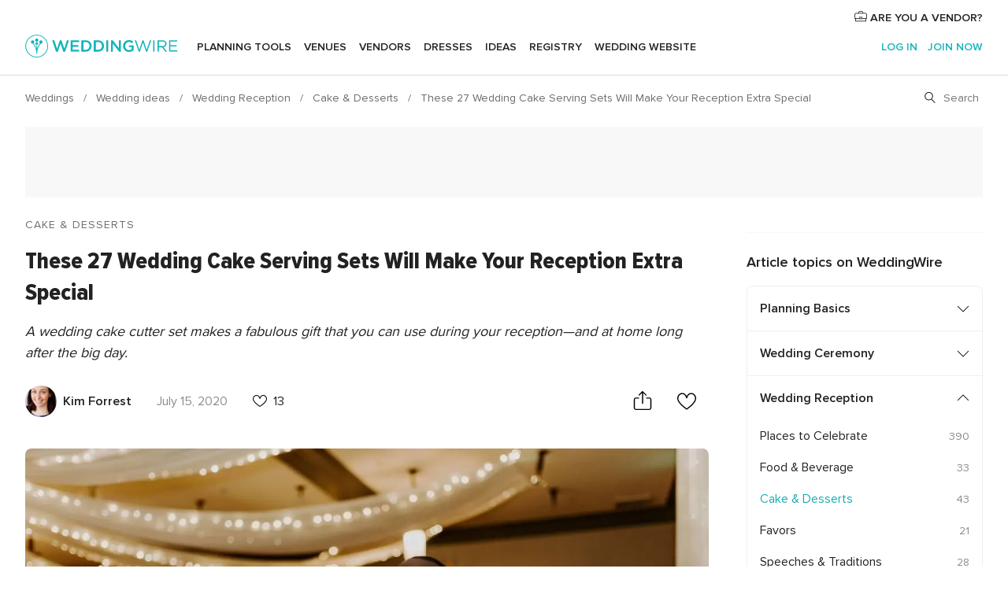

--- FILE ---
content_type: text/html; charset=UTF-8
request_url: https://www.weddingwire.com/wedding-ideas/wedding-cake-cutting-sets
body_size: 33834
content:
<!DOCTYPE html>
<html lang="en-US" prefix="og: http://ogp.me/ns#">
<head>
<meta http-equiv="Content-Type" content="text/html; charset=utf-8">
<title>These 27 Wedding Cake Cutting Sets Are Ideal for Your Reception</title>
<meta name="description" content="A wedding cake cutter set makes a fabulous gift that you can use during your reception—and at home long after the big day.">
<meta name="keywords" content="Cake Cutting, listicle, cake, ecomm, wws">
<meta name="robots" content="all">
<meta name="distribution" content="global">
<meta name="rating" content="general">
<meta name="pbdate" content="12:01:10 23/11/2025">
<meta name="parsely-title" content="These 27 Wedding Cake Serving Sets Will Make Your Reception Extra Special ">
<meta name="parsely-link" content="https://www.weddingwire.com/wedding-ideas/wedding-cake-cutting-sets">
<meta name="parsely-type" content="post">
<meta name="parsely-image-url" content="https://cdn0.weddingwire.com/article/9185/3_2/1280/jpg/5819-cake-cutting-grace-j-photo.jpeg">
<meta name="parsely-pub-date" content="2020-07-15 00:00:00">
<meta name="parsely-section" content="Cake & Desserts">
<meta name="parsely-author" content="Kim Forrest">
<meta name="parsely-tags" content="Cake Cutting, listicle, cake, ecomm, wws">
<meta name='parsely-metadata' content='{"type":"article"}' />
<link rel="alternate" href="android-app://com.weddingwire.user/weddingwire/m.weddingwire.com/wedding-ideas/wedding-cake-cutting-sets">
<meta name="viewport" content="width=device-width, initial-scale=1.0">
<meta name="apple-custom-itunes-app" content="app-id=316565575">
<meta name="apple-itunes-app" content="app-id=316565575, app-argument=https://app.appsflyer.com/id316565575?pid=WP-iOS-US&c=WP-US-LANDINGS&s=us">
<meta name="google-play-app" content="app-id=com.weddingwire.user">
<link rel="shortcut icon" href="https://www.weddingwire.com/mobile/assets/img/favicon/favicon.png">
<meta property="fb:app_id" content="258399401573410" />
<meta property="og:type" content="article" />
<meta property="og:title" content="These 27 Wedding Cake Serving Sets Will Make Your Reception Extra Special " />
<meta property="og:description" content="A wedding cake cutter set makes a fabulous gift that you can use during your reception—and at home long after the big day. " />
<meta property="og:image" content="https://cdn0.weddingwire.com/article/9185/3_2/1280/jpg/5819-cake-cutting-grace-j-photo.jpeg">
<meta property="og:image:secure_url" content="https://cdn0.weddingwire.com/article/9185/3_2/1280/jpg/5819-cake-cutting-grace-j-photo.jpeg">
<meta property="og:url" content="https://www.weddingwire.com/wedding-ideas/wedding-cake-cutting-sets" />
<meta name="twitter:card" content="summary_large_image" />
<meta property="og:site_name" content="WeddingWire">
<link rel="stylesheet" href="https://www.weddingwire.com/builds/desktop/css/symfnw-US248-1-20251121-002_www_m_/WebBundleResponsiveArticlesWeddingwire.css">
<script>
var internalTrackingService = internalTrackingService || {
triggerSubmit : function() {},
triggerAbandon : function() {},
loaded : false
};
</script>
<script type="text/javascript">
function getCookie (name) {var b = document.cookie.match('(^|;)\\s*' + name + '\\s*=\\s*([^;]+)'); return b ? unescape(b.pop()) : null}
function overrideOneTrustGeo () {
const otgeoCookie = getCookie('otgeo') || '';
const regexp = /^([A-Za-z]+)(?:,([A-Za-z]+))?$/g;
const matches = [...otgeoCookie.matchAll(regexp)][0];
if (matches) {
const countryCode = matches[1];
const stateCode = matches[2];
const geolocationResponse = {
countryCode
};
if (stateCode) {
geolocationResponse.stateCode = stateCode;
}
return {
geolocationResponse
};
}
}
var OneTrust = overrideOneTrustGeo() || undefined;
</script>
<span class="ot-sdk-show-settings" style="display: none"></span>
<script src="https://cdn.cookielaw.org/scripttemplates/otSDKStub.js" data-language="en-US" data-domain-script="94f48421-ccbc-4e81-af65-65ff76170a0f" data-ignore-ga='true' defer></script>
<script>var isCountryCookiesActiveByDefault=true,CONSENT_ANALYTICS_GROUP="C0002",CONSENT_PERSONALIZATION_GROUP="C0003",CONSENT_TARGETED_ADVERTISING_GROUP="C0004",CONSENT_SOCIAL_MEDIA_GROUP="C0005",cookieConsentContent='',hideCookieConsentLayer= '', OptanonAlertBoxClosed='';hideCookieConsentLayer=getCookie('hideCookieConsentLayer');OptanonAlertBoxClosed=getCookie('OptanonAlertBoxClosed');if(hideCookieConsentLayer==="1"||Boolean(OptanonAlertBoxClosed)){cookieConsentContent=queryStringToJSON(getCookie('OptanonConsent')||'');}function getCookie(e){var o=document.cookie.match("(^|;)\\s*"+e+"\\s*=\\s*([^;]+)");return o?unescape(o.pop()):null}function queryStringToJSON(e){var o=e.split("&"),t={};return o.forEach(function(e){e=e.split("="),t[e[0]]=decodeURIComponent(e[1]||"")}),JSON.parse(JSON.stringify(t))}function isCookieGroupAllowed(e){var o=cookieConsentContent.groups;if("string"!=typeof o){if(!isCountryCookiesActiveByDefault && e===CONSENT_ANALYTICS_GROUP && getCookie('hideCookieConsentLayer')==="1"){return true}return isCountryCookiesActiveByDefault;}for(var t=o.split(","),n=0;n<t.length;n++)if(t[n].indexOf(e,0)>=0)return"1"===t[n].split(":")[1];return!1}function userHasAcceptedTheCookies(){var e=document.getElementsByTagName("body")[0],o=document.createEvent("HTMLEvents");cookieConsentContent=queryStringToJSON(getCookie("OptanonConsent")||""),!0===isCookieGroupAllowed(CONSENT_ANALYTICS_GROUP)&&(o.initEvent("analyticsCookiesHasBeenAccepted",!0,!1),e.dispatchEvent(o)),!0===isCookieGroupAllowed(CONSENT_PERSONALIZATION_GROUP)&&(o.initEvent("personalizationCookiesHasBeenAccepted",!0,!1),e.dispatchEvent(o)),!0===isCookieGroupAllowed(CONSENT_TARGETED_ADVERTISING_GROUP)&&(o.initEvent("targetedAdvertisingCookiesHasBeenAccepted",!0,!1),e.dispatchEvent(o)),!0===isCookieGroupAllowed(CONSENT_SOCIAL_MEDIA_GROUP)&&(o.initEvent("socialMediaAdvertisingCookiesHasBeenAccepted",!0,!1),e.dispatchEvent(o))}</script>
<script>
document.getElementsByTagName('body')[0].addEventListener('oneTrustLoaded', function () {
if (OneTrust.GetDomainData()?.ConsentModel?.Name === 'notice only') {
const cookiePolicyLinkSelector = document.querySelectorAll('.ot-sdk-show-settings')
cookiePolicyLinkSelector.forEach((selector) => {
selector.style.display = 'none'
})
}
})
</script>
<script>
function CMP() {
var body = document.getElementsByTagName('body')[0];
var event = document.createEvent('HTMLEvents');
var callbackIAB = (tcData, success) => {
if (success && (tcData.eventStatus === 'tcloaded' || tcData.eventStatus === 'useractioncomplete')) {
window.__tcfapi('removeEventListener', 2, () => {
}, callbackIAB);
if ((typeof window.Optanon !== "undefined" &&
!window.Optanon.GetDomainData().IsIABEnabled) ||
(tcData.gdprApplies &&
typeof window.Optanon !== "undefined" &&
window.Optanon.GetDomainData().IsIABEnabled &&
getCookie('OptanonAlertBoxClosed'))) {
userHasAcceptedTheCookies();
}
if (isCookieGroupAllowed(CONSENT_ANALYTICS_GROUP) !== true) {
event.initEvent('analyticsCookiesHasBeenDenied', true, false);
body.dispatchEvent(event);
}
if (isCookieGroupAllowed(CONSENT_TARGETED_ADVERTISING_GROUP) !== true) {
event.initEvent('targetedAdvertisingCookiesHasBeenDenied', true, false);
body.dispatchEvent(event);
}
if (tcData.gdprApplies && typeof window.Optanon !== "undefined" && window.Optanon.GetDomainData().IsIABEnabled) {
event.initEvent('IABTcDataReady', true, false);
body.dispatchEvent(event);
} else {
event.initEvent('nonIABCountryDataReady', true, false);
body.dispatchEvent(event);
}
}
}
var cnt = 0;
var consentSetInterval = setInterval(function () {
cnt += 1;
if (cnt === 600) {
userHasAcceptedTheCookies();
clearInterval(consentSetInterval);
}
if (typeof window.Optanon !== "undefined" && !window.Optanon.GetDomainData().IsIABEnabled) {
clearInterval(consentSetInterval);
userHasAcceptedTheCookies();
event.initEvent('oneTrustLoaded', true, false);
body.dispatchEvent(event);
event.initEvent('nonIABCountryDataReady', true, false);
body.dispatchEvent(event);
}
if (typeof window.__tcfapi !== "undefined") {
event.initEvent('oneTrustLoaded', true, false);
body.dispatchEvent(event);
clearInterval(consentSetInterval);
window.__tcfapi('addEventListener', 2, callbackIAB);
}
});
}
function OptanonWrapper() {
CMP();
}
</script>
<script async src="https://securepubads.g.doubleclick.net/tag/js/gpt.js"></script>
<script>
var googletag = googletag || {}
googletag.cmd = googletag.cmd || []
const setNonPersonalizedAds = function () {
googletag.pubads().setPrivacySettings({
nonPersonalizedAds: true
});
}
const enableGoogleAdsLazyLoad = function () {
googletag.pubads().enableLazyLoad({
// Fetch slots within 5 viewports.
fetchMarginPercent: 40,
// Render slots within 2 viewports.
renderMarginPercent: 20,
// Double the above values on mobile, where viewports are smaller
// and users tend to scroll faster.
mobileScaling: 2.0
})
}
const refreshAdsSlots = function () {
const slots = googletag.pubads().getSlots()
console.log('[GPT] refreshing slots '+ slots.length)
slots.forEach((slot) => {
if (slot.getHtml() === '') {
googletag.pubads().refresh([slot])
}
})
}
const refreshAdSlot = function (googleAdsObject, slots, domId) {
slots.forEach((slot) => {
var slotDomSlotId = slot.getSlotId().getDomId()
if (slot.getHtml() === '' && domId === slotDomSlotId ) {
googleAdsObject.pubads().refresh([slot])
}
})
}
const showAds = function () {
if (typeof window.gptLoaded !== 'undefined') {
console.log('[GPT] Ads already loaded.');
return;
}
enableGoogleAdsLazyLoad();
googletag.enableServices();
// We need this timeout because sometimes on first landing when we enable the ads an execute the refresh
// with lazy load enabled the slots are not loaded yet in googletag object
setTimeout(function (){
refreshAdsSlots()
}, 1)
window.gptLoaded = true
}
const programmaticShowAds = () => {
const targetedAdvertising = isCookieGroupAllowed(CONSENT_TARGETED_ADVERTISING_GROUP)
const nonPersonalizedAds =  !targetedAdvertising
console.info('[GPT] Targeted Advertising: '+targetedAdvertising)
console.info('[GPT] Non-personalized ADS: '+nonPersonalizedAds)
if (nonPersonalizedAds) {
setNonPersonalizedAds()
}
showAds()
}
const programmaticAds = function () {
if (typeof window.__tcfapi !== 'undefined') {
console.info("[GPT] __tcfapi ON.")
window.__tcfapi('getTCData', 2, (tcData, success) => {
if (!success) {
return
}
if (!tcData.gdprApplies) {
showAds()
return
}
programmaticShowAds()
})
} else if(typeof window._uspapi !== 'undefined') {
console.info("[GPT] _uspapi ON.")
window.__uspapi('getUSPData', 1 , (uspData, success) => {
if (!success) {
return
}
if (!tcData.gpcEnabled) {
showAds()
return
}
programmaticShowAds()
})
} else {
// IN US ads are loaded but without personalized ads
console.warn("[GPT][US] __tcfapi/_uspapi undefined. Turning ON nonPersonalized ADS verification.")
programmaticShowAds()
}
}
const nonIABCountriesAds = function () {
programmaticAds()
}
document.addEventListener('DOMContentLoaded', function () {
document.getElementsByTagName('body')[0].addEventListener('IABTcDataReady', function () {
console.log('[GPT] Event: IABTcDataReady loaded before googletag push')
window.gptCmpIABDataReadyEventAlreadyLoaded = true
})
document.getElementsByTagName('body')[0].addEventListener('nonIABCountryDataReady', function () {
console.log('[GPT] Event: nonIABCountryDataReady loaded before googletag push')
window.gptCmpNonIABCountryDataReadyEventAlreadyLoaded = true
})
});
googletag.cmd.push(function () {
var slot0 = googletag.defineSlot('/4879/Ideas.n_WW/Desktop/reception/topleaderboard', [[728,90],[970,90],[1280,90]], 'div-gpt-ad-1334158298810-0').setTargeting('articleid', ['12749']).setTargeting('ideastopic', ['cake & desserts']).addService(googletag.pubads());
var slot1 = googletag.defineSlot('/4879/Ideas.n_WW/Desktop/reception/rightrailtop', [[300,600],[300,250],[1,1]], 'div-gpt-ad-1334158298810-1').setTargeting('articleid', ['12749']).setTargeting('ideastopic', ['cake & desserts']).addService(googletag.pubads());
var slot2 = googletag.defineSlot('/4879/Ideas.n_WW/Desktop/reception/rightrailmiddle', [[300,600],[300,250],[1,1]], 'div-gpt-ad-1334158298810-2').setTargeting('articleid', ['12749']).setTargeting('ideastopic', ['cake & desserts']).addService(googletag.pubads());
var slot3 = googletag.defineSlot('/4879/Ideas.n_WW/Desktop/reception/rightrailbottom', [[300,600],[300,250],[1,1]], 'div-gpt-ad-1334158298810-3').setTargeting('articleid', ['12749']).setTargeting('ideastopic', ['cake & desserts']).addService(googletag.pubads());
googletag.pubads().addEventListener('slotRequested', function (event) {
console.log('[GPT]', event.slot.getSlotElementId(), 'fetched')
})
googletag.pubads().addEventListener('slotOnload', function (event) {
console.log('[GPT]', event.slot.getSlotElementId(), 'rendered')
})
googletag.pubads().disableInitialLoad()
document.getElementsByTagName('body')[0].addEventListener('IABTcDataReady', function () {
console.log('[GPT] Event: IABTcDataReady')
programmaticAds()
})
document.getElementsByTagName('body')[0].addEventListener('nonIABCountryDataReady', function () {
console.log('[GPT] Event: nonIABCountryDataReady')
nonIABCountriesAds()
})
googletag.enableServices();
if (window.gptCmpIABDataReadyEventAlreadyLoaded) {
programmaticAds()
} else if (window.gptCmpNonIABCountryDataReadyEventAlreadyLoaded) {
nonIABCountriesAds()
}
/* We fire a global event when DFP library has been loaded */
setTimeout(function () {
if (typeof window.app !== 'undefined' && typeof window.app.event !== 'undefined') {
window.app.event.emit('DFP::Loaded', googletag)
}
}, 0)
})
</script>
</head><body>
<script>
var gtagScript = function() { var s = document.createElement("script"), el = document.getElementsByTagName("script")[0]; s.defer = true;
s.src = "https://www.googletagmanager.com/gtag/js?id=G-2TY3D94NGM";
el.parentNode.insertBefore(s, el);}
window.dataLayer = window.dataLayer || [];
const analyticsGroupOpt = isCookieGroupAllowed(CONSENT_ANALYTICS_GROUP) === true;
const targetedAdsOpt = isCookieGroupAllowed(CONSENT_TARGETED_ADVERTISING_GROUP) === true;
const personalizationOpt = isCookieGroupAllowed(CONSENT_PERSONALIZATION_GROUP) === true;
document.getElementsByTagName('body')[0].addEventListener('targetedAdvertisingCookiesHasBeenAccepted', function () {
gtagScript();
});
if  (targetedAdsOpt || analyticsGroupOpt) {
gtagScript();
}
function gtag(){dataLayer.push(arguments);}
gtag('js', new Date());
gtag('consent', 'default', {
'analytics_storage': analyticsGroupOpt ? 'granted' : 'denied',
'ad_storage': targetedAdsOpt ? 'granted' : 'denied',
'ad_user_data': targetedAdsOpt ? 'granted' : 'denied',
'ad_user_personalization': targetedAdsOpt ? 'granted' : 'denied',
'functionality_storage': targetedAdsOpt ? 'granted' : 'denied',
'personalization_storage': personalizationOpt ? 'granted' : 'denied',
'security_storage': 'granted'
});
gtag('set', 'ads_data_redaction', !analyticsGroupOpt);
gtag('set', 'allow_ad_personalization_signals', analyticsGroupOpt);
gtag('set', 'allow_google_signals', analyticsGroupOpt);
gtag('set', 'allow_interest_groups', analyticsGroupOpt);
gtag('config', 'G-2TY3D94NGM', { groups: 'analytics', 'send_page_view': false });
gtag('config', 'AW-945252265', { groups: 'adwords' , 'restricted_data_processing': !targetedAdsOpt });
</script>

<div id="app-apps-download-banner" class="branch-banner-placeholder branchBannerPlaceholder"></div>

<a class="layoutSkipMain" href="#layoutMain">Skip to main content</a>
<header class="layoutHeader">
<span class="layoutHeader__hamburger app-header-menu-toggle">
<i class="svgIcon app-svg-async svgIcon__list-menu "   data-name="_common/list-menu" data-svg="https://cdn1.weddingwire.com/assets/svg/optimized/_common/list-menu.svg" data-svg-lazyload="1"></i></span>
<a class="layoutHeader__logoAnchor app-analytics-event-click"
href="https://www.weddingwire.com/">
<img src="https://www.weddingwire.com/assets/img/logos/gen_logoHeader.svg"   alt="Weddings"  width="214" height="32"   >
</a>
<nav class="layoutHeader__nav app-header-nav">
<ul class="layoutNavMenu app-header-list">
<li class="layoutNavMenu__header">
<i class="svgIcon app-svg-async svgIcon__close layoutNavMenu__itemClose app-header-menu-toggle"   data-name="_common/close" data-svg="https://cdn1.weddingwire.com/assets/svg/optimized/_common/close.svg" data-svg-lazyload="1"></i>        </li>
<li class="layoutNavMenu__item app-header-menu-item-openSection layoutNavMenu__item--my_wedding ">
<a href="https://www.weddingwire.com/wedding-planning.html"
class="layoutNavMenu__anchor app-header-menu-itemAnchor app-analytics-track-event-click "
data-tracking-section="header" data-tracking-category="Navigation" data-tracking-category-authed="1"
data-tracking-dt="tools"                >
Planning tools                </a>
<i class="svgIcon app-svg-async svgIcon__angleRightBlood layoutNavMenu__anchorArrow"   data-name="_common/angleRightBlood" data-svg="https://cdn1.weddingwire.com/assets/svg/optimized/_common/angleRightBlood.svg" data-svg-lazyload="1"></i>
<div class="layoutNavMenuTab app-header-menu-itemDropdown">
<div class="layoutNavMenuTab__layout">
<div class="layoutNavMenuTab__header">
<i class="svgIcon app-svg-async svgIcon__angleLeftBlood layoutNavMenuTab__icon app-header-menu-item-closeSection"   data-name="_common/angleLeftBlood" data-svg="https://cdn1.weddingwire.com/assets/svg/optimized/_common/angleLeftBlood.svg" data-svg-lazyload="1"></i>    <a class="layoutNavMenuTab__title" href="https://www.weddingwire.com/wedding-planning.html">
Planning tools    </a>
<i class="svgIcon app-svg-async svgIcon__close layoutNavMenuTab__iconClose app-header-menu-toggle"   data-name="_common/close" data-svg="https://cdn1.weddingwire.com/assets/svg/optimized/_common/close.svg" data-svg-lazyload="1"></i></div>
<div class="layoutNavMenuTabMyWedding">
<div class="layoutNavMenuTabMyWeddingList">
<a class="layoutNavMenuTabMyWedding__title" href="https://www.weddingwire.com/wedding-planning.html">
Organize with ease        </a>
<ul class="layoutNavMenuTabMyWeddingList__content  layoutNavMenuTabMyWeddingList__contentSmall">
<li class="layoutNavMenuTabMyWeddingList__item layoutNavMenuTabMyWeddingList__item--viewAll">
<a href="https://www.weddingwire.com/wedding-planning.html">View all</a>
</li>
<li class="layoutNavMenuTabMyWeddingList__item "
>
<a href="https://www.weddingwire.com/wedding-checklists.html">
<i class="svgIcon app-svg-async svgIcon__checklist layoutNavMenuTabMyWeddingList__itemIcon"   data-name="tools/categories/checklist" data-svg="https://cdn1.weddingwire.com/assets/svg/optimized/tools/categories/checklist.svg" data-svg-lazyload="1"></i>                        Checklist                    </a>
</li>
<li class="layoutNavMenuTabMyWeddingList__item "
>
<a href="https://www.weddingwire.com/wedding-planning/wedding-guests-list.html">
<i class="svgIcon app-svg-async svgIcon__guests layoutNavMenuTabMyWeddingList__itemIcon"   data-name="tools/categories/guests" data-svg="https://cdn1.weddingwire.com/assets/svg/optimized/tools/categories/guests.svg" data-svg-lazyload="1"></i>                        Guests                    </a>
</li>
<li class="layoutNavMenuTabMyWeddingList__item "
>
<a href="https://www.weddingwire.com/wedding-planning/wedding-seating-tables.html">
<i class="svgIcon app-svg-async svgIcon__tables layoutNavMenuTabMyWeddingList__itemIcon"   data-name="tools/categories/tables" data-svg="https://cdn1.weddingwire.com/assets/svg/optimized/tools/categories/tables.svg" data-svg-lazyload="1"></i>                        Seating chart                    </a>
</li>
<li class="layoutNavMenuTabMyWeddingList__item "
>
<a href="https://www.weddingwire.com/wedding-planning/wedding-budget.html">
<i class="svgIcon app-svg-async svgIcon__budget layoutNavMenuTabMyWeddingList__itemIcon"   data-name="tools/categories/budget" data-svg="https://cdn1.weddingwire.com/assets/svg/optimized/tools/categories/budget.svg" data-svg-lazyload="1"></i>                        Budget                    </a>
</li>
<li class="layoutNavMenuTabMyWeddingList__item "
>
<a href="https://www.weddingwire.com/wedding-planning/vendor-manager.html">
<i class="svgIcon app-svg-async svgIcon__vendors layoutNavMenuTabMyWeddingList__itemIcon"   data-name="tools/categories/vendors" data-svg="https://cdn1.weddingwire.com/assets/svg/optimized/tools/categories/vendors.svg" data-svg-lazyload="1"></i>                        Wedding Vendors                    </a>
</li>
<li class="layoutNavMenuTabMyWeddingList__item "
>
<a href="https://www.weddingwire.com/website/index.php?actionReferrer=8">
<i class="svgIcon app-svg-async svgIcon__website layoutNavMenuTabMyWeddingList__itemIcon"   data-name="tools/categories/website" data-svg="https://cdn1.weddingwire.com/assets/svg/optimized/tools/categories/website.svg" data-svg-lazyload="1"></i>                        Wedding website                    </a>
</li>
</ul>
</div>
<div class="layoutNavMenuTabMyWeddingPersonalize">
<a class="layoutNavMenuTabMyWeddingPersonalize__title" href="https://www.weddingwire.com/wedding-planning.html">
Personalize your wedding            </a>
<ul class="layoutNavMenuTabMyWeddingPersonalize__content">
<li class="layoutNavMenuTabMyWeddingPersonalize__item">
<a class="app-analytics-track-event-click"  data-tracking-category='Navigation' data-tracking-section='header' data-tracking-dt='hotelplanner'                                href="https://theknot.partners.engine.com/new-trip?utm_source=the-knot&utm_medium=channel&utm_campaign=2025-q1-the-knot-channel-groups-a018X00000bV3kuQAC&utm_term=wwtopnavigation&referral=MKT%20-%20Partner&rel=sponsored">
Hotel Blocks                        </a>
</li>
<li class="layoutNavMenuTabMyWeddingPersonalize__item">
<a                                 href="https://go.weddingwire.com/wedding-date">
Date Finder                        </a>
</li>
<li class="layoutNavMenuTabMyWeddingPersonalize__item">
<a                                 href="https://www.weddingwire.com/cost">
Cost Guide                        </a>
</li>
<li class="layoutNavMenuTabMyWeddingPersonalize__item">
<a                                 href="https://go.weddingwire.com/color-palette-generator">
Color generator                        </a>
</li>
<li class="layoutNavMenuTabMyWeddingPersonalize__item">
<a                                 href="https://www.weddingwire.com/wedding-hashtag-generator">
Hashtag generator                        </a>
</li>
</ul>
</div>
<div class="layoutNavMenuTabMyWeddingBanners">
<div class="layoutNavMenuBannerBox app-header-menu-banner app-link "
data-href="https://www.weddingwire.com/wedding-apps"
>
<div class="layoutNavMenuBannerBox__content">
<p class="layoutNavMenuBannerBox__title">Get the WeddingWire app</p>
<span class="layoutNavMenuBannerBox__subtitle">Plan your wedding wherever and whenever you want on the WeddingWire app.</span>
</div>
<img data-src="https://www.weddingwire.com/assets/img/logos/square-icon.svg"  class="lazyload layoutNavMenuBannerBox__icon" alt="App icon"  width="60" height="60"  >
</div>
</div>
</div>    </div>
</div>
</li>
<li class="layoutNavMenu__item app-header-menu-item-openSection layoutNavMenu__item--venues ">
<a href="https://www.weddingwire.com/wedding-venues"
class="layoutNavMenu__anchor app-header-menu-itemAnchor app-analytics-track-event-click "
data-tracking-section="header" data-tracking-category="Navigation" data-tracking-category-authed="1"
data-tracking-dt="venues"                >
Venues                </a>
<i class="svgIcon app-svg-async svgIcon__angleRightBlood layoutNavMenu__anchorArrow"   data-name="_common/angleRightBlood" data-svg="https://cdn1.weddingwire.com/assets/svg/optimized/_common/angleRightBlood.svg" data-svg-lazyload="1"></i>
<div class="layoutNavMenuTab app-header-menu-itemDropdown">
<div class="layoutNavMenuTab__layout">
<div class="layoutNavMenuTab__header">
<i class="svgIcon app-svg-async svgIcon__angleLeftBlood layoutNavMenuTab__icon app-header-menu-item-closeSection"   data-name="_common/angleLeftBlood" data-svg="https://cdn1.weddingwire.com/assets/svg/optimized/_common/angleLeftBlood.svg" data-svg-lazyload="1"></i>    <a class="layoutNavMenuTab__title" href="https://www.weddingwire.com/wedding-venues">
Venues    </a>
<i class="svgIcon app-svg-async svgIcon__close layoutNavMenuTab__iconClose app-header-menu-toggle"   data-name="_common/close" data-svg="https://cdn1.weddingwire.com/assets/svg/optimized/_common/close.svg" data-svg-lazyload="1"></i></div>
<div class="layoutNavMenuTabVenues">
<div class="layoutNavMenuTabVenues__categories">
<div class="layoutNavMenuTabVenuesList layoutNavMenuTabVenuesListBig">
<a class="layoutNavMenuTabVenues__title"
href="https://www.weddingwire.com/wedding-venues">
Find your wedding venue            </a>
<ul class="layoutNavMenuTabVenuesList__content layoutNavMenuTabVenuesList__contentBig">
<li class="layoutNavMenuTabVenuesList__item layoutNavMenuTabVenuesList__item--viewAll">
<a href="https://www.weddingwire.com/wedding-venues">View all</a>
</li>
<li class="layoutNavMenuTabVenuesList__item">
<a href="https://www.weddingwire.com/barn-farm-weddings">
Barns & Farms                        </a>
</li>
<li class="layoutNavMenuTabVenuesList__item">
<a href="https://www.weddingwire.com/outdoor-weddings">
Outdoor                        </a>
</li>
<li class="layoutNavMenuTabVenuesList__item">
<a href="https://www.weddingwire.com/garden-weddings">
Gardens                        </a>
</li>
<li class="layoutNavMenuTabVenuesList__item">
<a href="https://www.weddingwire.com/beach-weddings">
Beaches                        </a>
</li>
<li class="layoutNavMenuTabVenuesList__item">
<a href="https://www.weddingwire.com/rooftop-loft-weddings">
Rooftops & Lofts                        </a>
</li>
<li class="layoutNavMenuTabVenuesList__item">
<a href="https://www.weddingwire.com/hotel-weddings">
Hotels                        </a>
</li>
<li class="layoutNavMenuTabVenuesList__item">
<a href="https://www.weddingwire.com/waterfront-weddings">
Waterfronts                        </a>
</li>
<li class="layoutNavMenuTabVenuesList__item">
<a href="https://www.weddingwire.com/winery-brewery-weddings">
Wineries & Breweries                        </a>
</li>
<li class="layoutNavMenuTabVenuesList__item">
<a href="https://www.weddingwire.com/park-weddings">
Parks                        </a>
</li>
<li class="layoutNavMenuTabVenuesList__item">
<a href="https://www.weddingwire.com/country-club-weddings">
Country Clubs                        </a>
</li>
<li class="layoutNavMenuTabVenuesList__item">
<a href="https://www.weddingwire.com/mansion-weddings">
Mansions                        </a>
</li>
<li class="layoutNavMenuTabVenuesList__item">
<a href="https://www.weddingwire.com/historic-venue-weddings">
Historic Venues                        </a>
</li>
<li class="layoutNavMenuTabVenuesList__item">
<a href="https://www.weddingwire.com/boat-weddings">
Boats                        </a>
</li>
<li class="layoutNavMenuTabVenuesList__item">
<a href="https://www.weddingwire.com/restaurant-weddings">
Restaurants                        </a>
</li>
<li class="layoutNavMenuTabVenuesList__item">
<a href="https://www.weddingwire.com/museum-weddings">
Museums                        </a>
</li>
<li class="layoutNavMenuTabVenuesList__item">
<a href="https://www.weddingwire.com/banquet-hall-weddings">
Banquet Halls                        </a>
</li>
<li class="layoutNavMenuTabVenuesList__item">
<a href="https://www.weddingwire.com/church-temple-weddings">
Churches & Temples                        </a>
</li>
<li class="layoutNavMenuTabVenuesList__item layoutNavMenuTabVenuesList__item--highlight">
<a href="https://www.weddingwire.com/promotions/wedding-venues">
Deals                        </a>
</li>
</ul>
</div>
</div>
</div>
</div>
</div>
</li>
<li class="layoutNavMenu__item app-header-menu-item-openSection layoutNavMenu__item--vendors ">
<a href="https://www.weddingwire.com/wedding-vendors"
class="layoutNavMenu__anchor app-header-menu-itemAnchor app-analytics-track-event-click "
data-tracking-section="header" data-tracking-category="Navigation" data-tracking-category-authed="1"
data-tracking-dt="vendors"                >
Vendors                </a>
<i class="svgIcon app-svg-async svgIcon__angleRightBlood layoutNavMenu__anchorArrow"   data-name="_common/angleRightBlood" data-svg="https://cdn1.weddingwire.com/assets/svg/optimized/_common/angleRightBlood.svg" data-svg-lazyload="1"></i>
<div class="layoutNavMenuTab app-header-menu-itemDropdown">
<div class="layoutNavMenuTab__layout">
<div class="layoutNavMenuTab__header">
<i class="svgIcon app-svg-async svgIcon__angleLeftBlood layoutNavMenuTab__icon app-header-menu-item-closeSection"   data-name="_common/angleLeftBlood" data-svg="https://cdn1.weddingwire.com/assets/svg/optimized/_common/angleLeftBlood.svg" data-svg-lazyload="1"></i>    <a class="layoutNavMenuTab__title" href="https://www.weddingwire.com/wedding-vendors">
Vendors    </a>
<i class="svgIcon app-svg-async svgIcon__close layoutNavMenuTab__iconClose app-header-menu-toggle"   data-name="_common/close" data-svg="https://cdn1.weddingwire.com/assets/svg/optimized/_common/close.svg" data-svg-lazyload="1"></i></div>
<div class="layoutNavMenuTabVendors">
<div class="layoutNavMenuTabVendors__content layoutNavMenuTabVendors__contentBig">
<div class="layoutNavMenuTabVendorsList">
<a class="layoutNavMenuTabVendors__title" href="https://www.weddingwire.com/wedding-vendors">
Start hiring your vendors            </a>
<ul class="layoutNavMenuTabVendorsList__content layoutNavMenuTabVendorsList__contentBig">
<li class="layoutNavMenuTabVendorsList__item layoutNavMenuTabVendorsList__item--viewAll">
<a href="https://www.weddingwire.com/wedding-vendors">View all</a>
</li>
<li class="layoutNavMenuTabVendorsList__item">
<i class="svgIcon app-svg-async svgIcon__categPhoto layoutNavMenuTabVendorsList__itemIcon"   data-name="vendors/categories/categPhoto" data-svg="https://cdn1.weddingwire.com/assets/svg/optimized/vendors/categories/categPhoto.svg" data-svg-lazyload="1"></i>                        <a href="https://www.weddingwire.com/wedding-photographers">
Photography                        </a>
</li>
<li class="layoutNavMenuTabVendorsList__item">
<i class="svgIcon app-svg-async svgIcon__categDj layoutNavMenuTabVendorsList__itemIcon"   data-name="vendors/categories/categDj" data-svg="https://cdn1.weddingwire.com/assets/svg/optimized/vendors/categories/categDj.svg" data-svg-lazyload="1"></i>                        <a href="https://www.weddingwire.com/wedding-djs">
DJs                        </a>
</li>
<li class="layoutNavMenuTabVendorsList__item">
<i class="svgIcon app-svg-async svgIcon__categBeauty layoutNavMenuTabVendorsList__itemIcon"   data-name="vendors/categories/categBeauty" data-svg="https://cdn1.weddingwire.com/assets/svg/optimized/vendors/categories/categBeauty.svg" data-svg-lazyload="1"></i>                        <a href="https://www.weddingwire.com/wedding-beauty-health">
Hair & Makeup                        </a>
</li>
<li class="layoutNavMenuTabVendorsList__item">
<i class="svgIcon app-svg-async svgIcon__categPlanner layoutNavMenuTabVendorsList__itemIcon"   data-name="vendors/categories/categPlanner" data-svg="https://cdn1.weddingwire.com/assets/svg/optimized/vendors/categories/categPlanner.svg" data-svg-lazyload="1"></i>                        <a href="https://www.weddingwire.com/wedding-planners">
Wedding Planning                        </a>
</li>
<li class="layoutNavMenuTabVendorsList__item">
<i class="svgIcon app-svg-async svgIcon__categCatering layoutNavMenuTabVendorsList__itemIcon"   data-name="vendors/categories/categCatering" data-svg="https://cdn1.weddingwire.com/assets/svg/optimized/vendors/categories/categCatering.svg" data-svg-lazyload="1"></i>                        <a href="https://www.weddingwire.com/wedding-caterers">
Catering                        </a>
</li>
<li class="layoutNavMenuTabVendorsList__item">
<i class="svgIcon app-svg-async svgIcon__categFlower layoutNavMenuTabVendorsList__itemIcon"   data-name="vendors/categories/categFlower" data-svg="https://cdn1.weddingwire.com/assets/svg/optimized/vendors/categories/categFlower.svg" data-svg-lazyload="1"></i>                        <a href="https://www.weddingwire.com/wedding-florists">
Flowers                        </a>
</li>
<li class="layoutNavMenuTabVendorsList__item">
<i class="svgIcon app-svg-async svgIcon__categVideo layoutNavMenuTabVendorsList__itemIcon"   data-name="vendors/categories/categVideo" data-svg="https://cdn1.weddingwire.com/assets/svg/optimized/vendors/categories/categVideo.svg" data-svg-lazyload="1"></i>                        <a href="https://www.weddingwire.com/wedding-videographers">
Videography                        </a>
</li>
<li class="layoutNavMenuTabVendorsList__item">
<i class="svgIcon app-svg-async svgIcon__categOfficiant layoutNavMenuTabVendorsList__itemIcon"   data-name="vendors/categories/categOfficiant" data-svg="https://cdn1.weddingwire.com/assets/svg/optimized/vendors/categories/categOfficiant.svg" data-svg-lazyload="1"></i>                        <a href="https://www.weddingwire.com/wedding-officiants">
Officiants                        </a>
</li>
</ul>
</div>
<div class="layoutNavMenuTabVendorsListOthers">
<p class="layoutNavMenuTabVendorsListOthers__subtitle">Complete your wedding team</p>
<ul class="layoutNavMenuTabVendorsListOthers__container">
<li class="layoutNavMenuTabVendorsListOthers__item">
<a href="https://www.weddingwire.com/wedding-event-rentals">
Event Rentals                        </a>
</li>
<li class="layoutNavMenuTabVendorsListOthers__item">
<a href="https://www.weddingwire.com/photo-booths">
Photo Booths                        </a>
</li>
<li class="layoutNavMenuTabVendorsListOthers__item">
<a href="https://www.weddingwire.com/wedding-bands">
Bands                        </a>
</li>
<li class="layoutNavMenuTabVendorsListOthers__item">
<a href="https://www.weddingwire.com/wedding-dresses">
Dress & Attire                        </a>
</li>
<li class="layoutNavMenuTabVendorsListOthers__item">
<a href="https://www.weddingwire.com/wedding-cakes">
Cakes                        </a>
</li>
<li class="layoutNavMenuTabVendorsListOthers__item">
<a href="https://www.weddingwire.com/wedding-limos">
Transportation                        </a>
</li>
<li class="layoutNavMenuTabVendorsListOthers__item">
<a href="https://www.weddingwire.com/wedding-ceremony-music">
Ceremony Music                        </a>
</li>
<li class="layoutNavMenuTabVendorsListOthers__item">
<a href="https://www.weddingwire.com/lighting-decor">
Lighting & Decor                        </a>
</li>
<li class="layoutNavMenuTabVendorsListOthers__item">
<a href="https://www.weddingwire.com/wedding-invitations">
Invitations                        </a>
</li>
<li class="layoutNavMenuTabVendorsListOthers__item">
<a href="https://www.weddingwire.com/travel-agents">
Travel Agents                        </a>
</li>
<li class="layoutNavMenuTabVendorsListOthers__item">
<a href="https://www.weddingwire.com/wedding-jewelers">
Jewelry                        </a>
</li>
<li class="layoutNavMenuTabVendorsListOthers__item">
<a href="https://www.weddingwire.com/wedding-favors">
Favors & Gifts                        </a>
</li>
<li class="layoutNavMenuTabVendorsListOthers__deals">
<a href="https://www.weddingwire.com/promotions/wedding-vendors">
Deals                        </a>
</li>
</ul>
</div>
</div>
<div class="layoutNavMenuTabVendorsBanners visible">
<div class="layoutNavMenuBannerBox app-header-menu-banner app-link app-analytics-track-event-click"
data-href="https://www.weddingwire.com/destination-wedding"
data-tracking-section=header_vendors                      data-tracking-category=Navigation                      data-tracking-dt=destination_weddings         >
<div class="layoutNavMenuBannerBox__content">
<p class="layoutNavMenuBannerBox__title">Destination Weddings</p>
<span class="layoutNavMenuBannerBox__subtitle">Easily plan your international wedding.</span>
</div>
<img class="svgIcon svgIcon__plane_destination layoutNavMenuBannerBox__icon lazyload" data-src="https://cdn1.weddingwire.com/assets/svg/original/illustration/plane_destination.svg"  alt="illustration plane destination" width="56" height="56" >    </div>
<div class="layoutNavMenuBannerBox app-header-menu-banner app-link "
data-href="https://www.weddingwire.com/couples-choice-awards"
>
<div class="layoutNavMenuBannerBox__content">
<p class="layoutNavMenuBannerBox__title">2025 Couples' Choice Awards</p>
<span class="layoutNavMenuBannerBox__subtitle">Check out this year’s best local pros, rated by couples like you.</span>
</div>
<img class="svgIcon svgIcon__cca_stars layoutNavMenuBannerBox__icon lazyload" data-src="https://cdn1.weddingwire.com/assets/svg/original/illustration/cca_stars.svg"  alt="illustration cca stars" width="56" height="56" >    </div>
</div>
</div>    </div>
</div>
</li>
<li class="layoutNavMenu__item app-header-menu-item-openSection layoutNavMenu__item--community ">
<a href="https://www.weddingwire.com/wedding-forums"
class="layoutNavMenu__anchor app-header-menu-itemAnchor app-analytics-track-event-click "
data-tracking-section="header" data-tracking-category="Navigation" data-tracking-category-authed="1"
data-tracking-dt="community"                >
Forums                </a>
<i class="svgIcon app-svg-async svgIcon__angleRightBlood layoutNavMenu__anchorArrow"   data-name="_common/angleRightBlood" data-svg="https://cdn1.weddingwire.com/assets/svg/optimized/_common/angleRightBlood.svg" data-svg-lazyload="1"></i>
<div class="layoutNavMenuTab app-header-menu-itemDropdown">
<div class="layoutNavMenuTab__layout">
<div class="layoutNavMenuTab__header">
<i class="svgIcon app-svg-async svgIcon__angleLeftBlood layoutNavMenuTab__icon app-header-menu-item-closeSection"   data-name="_common/angleLeftBlood" data-svg="https://cdn1.weddingwire.com/assets/svg/optimized/_common/angleLeftBlood.svg" data-svg-lazyload="1"></i>    <a class="layoutNavMenuTab__title" href="https://www.weddingwire.com/wedding-forums">
Forums    </a>
<i class="svgIcon app-svg-async svgIcon__close layoutNavMenuTab__iconClose app-header-menu-toggle"   data-name="_common/close" data-svg="https://cdn1.weddingwire.com/assets/svg/optimized/_common/close.svg" data-svg-lazyload="1"></i></div>
<div class="layoutNavMenuTabCommunity">
<div class="layoutNavMenuTabCommunityList">
<a class="layoutNavMenuTabCommunity__title" href="https://www.weddingwire.com/wedding-forums">
Forums        </a>
<ul class="layoutNavMenuTabCommunityList__content layoutNavMenuTabCommunityList__contentSmall">
<li class="layoutNavMenuTabCommunityList__item layoutNavMenuTabCommunityList__item--viewAll">
<a href="https://www.weddingwire.com/wedding-forums">View all</a>
</li>
<li class="layoutNavMenuTabCommunityList__item">
<a href="https://www.weddingwire.com/wedding-forums/planning">
Planning                    </a>
</li>
<li class="layoutNavMenuTabCommunityList__item">
<a href="https://www.weddingwire.com/wedding-forums/beauty-and-attire">
Wedding Attire                    </a>
</li>
<li class="layoutNavMenuTabCommunityList__item">
<a href="https://www.weddingwire.com/wedding-forums/honeymoon">
Honeymoon                    </a>
</li>
<li class="layoutNavMenuTabCommunityList__item">
<a href="https://www.weddingwire.com/wedding-forums/community">
Community Conversations                    </a>
</li>
<li class="layoutNavMenuTabCommunityList__item">
<a href="https://www.weddingwire.com/wedding-forums/wedding-reception">
Reception                    </a>
</li>
<li class="layoutNavMenuTabCommunityList__item">
<a href="https://www.weddingwire.com/wedding-forums/wedding-ceremony">
Ceremony                    </a>
</li>
<li class="layoutNavMenuTabCommunityList__item">
<a href="https://www.weddingwire.com/wedding-forums/newlyweds-and-parenting">
Married Life                    </a>
</li>
<li class="layoutNavMenuTabCommunityList__item">
<a href="https://www.weddingwire.com/wedding-forums/family-and-relationships">
Family and Relationships                    </a>
</li>
<li class="layoutNavMenuTabCommunityList__item">
<a href="https://www.weddingwire.com/wedding-forums/etiquette-and-advice">
Etiquette and Advice                    </a>
</li>
<li class="layoutNavMenuTabCommunityList__item">
<a href="https://www.weddingwire.com/wedding-forums/parties-and-events">
Parties and Events                    </a>
</li>
<li class="layoutNavMenuTabCommunityList__item">
<a href="https://www.weddingwire.com/wedding-forums/style-and-decor">
Style and Décor                    </a>
</li>
<li class="layoutNavMenuTabCommunityList__item">
<a href="https://www.weddingwire.com/wedding-forums/weight-loss-and-health">
Fitness and Health                    </a>
</li>
<li class="layoutNavMenuTabCommunityList__item">
<a href="https://www.weddingwire.com/wedding-forums/hair-and-makeup">
Hair and Makeup                    </a>
</li>
<li class="layoutNavMenuTabCommunityList__item">
<a href="https://www.weddingwire.com/wedding-forums/registry">
Registry                    </a>
</li>
<li class="layoutNavMenuTabCommunityList__item">
<a href="https://www.weddingwire.com/wedding-forums/local-groups">
Local Groups                    </a>
</li>
</ul>
</div>
<div class="layoutNavMenuTabCommunityLast">
<p class="layoutNavMenuTabCommunityLast__subtitle app-header-menu-community app-link"
role="link"
tabindex="0" data-href="https://www.weddingwire.com/wedding-forums">Stay up to date</p>
<ul class="layoutNavMenuTabCommunityLast__list">
<li>
<a href="https://www.weddingwire.com/wedding-forums">
Discussions                    </a>
</li>
<li>
<a href="https://www.weddingwire.com/wedding-forums/photos">
Photos                    </a>
</li>
<li>
<a href="https://www.weddingwire.com/wedding-forums/videos">
Videos                    </a>
</li>
<li>
<a href="https://www.weddingwire.com/wedding-forums/users">
Users                    </a>
</li>
<li>
<a href="https://www.weddingwire.com/wedding-forums/weddingwire-support">Account support</a>
</li>
</ul>
</div>
</div>    </div>
</div>
</li>
<li class="layoutNavMenu__item app-header-menu-item-openSection layoutNavMenu__item--dresses ">
<a href="https://www.weddingwire.com/wedding-photos/dresses"
class="layoutNavMenu__anchor app-header-menu-itemAnchor app-analytics-track-event-click "
data-tracking-section="header" data-tracking-category="Navigation" data-tracking-category-authed="1"
data-tracking-dt="dresses"                >
Dresses                </a>
<i class="svgIcon app-svg-async svgIcon__angleRightBlood layoutNavMenu__anchorArrow"   data-name="_common/angleRightBlood" data-svg="https://cdn1.weddingwire.com/assets/svg/optimized/_common/angleRightBlood.svg" data-svg-lazyload="1"></i>
<div class="layoutNavMenuTab app-header-menu-itemDropdown">
<div class="layoutNavMenuTab__layout">
<div class="layoutNavMenuTab__header">
<i class="svgIcon app-svg-async svgIcon__angleLeftBlood layoutNavMenuTab__icon app-header-menu-item-closeSection"   data-name="_common/angleLeftBlood" data-svg="https://cdn1.weddingwire.com/assets/svg/optimized/_common/angleLeftBlood.svg" data-svg-lazyload="1"></i>    <a class="layoutNavMenuTab__title" href="https://www.weddingwire.com/wedding-photos/dresses">
Dresses    </a>
<i class="svgIcon app-svg-async svgIcon__close layoutNavMenuTab__iconClose app-header-menu-toggle"   data-name="_common/close" data-svg="https://cdn1.weddingwire.com/assets/svg/optimized/_common/close.svg" data-svg-lazyload="1"></i></div>
<div class="layoutNavMenuTabDresses">
<div class="layoutNavMenuTabDressesList">
<a class="layoutNavMenuTabDresses__title" href="https://www.weddingwire.com/wedding-photos/dresses">
The latest in bridal fashion        </a>
<ul class="layoutNavMenuTabDressesList__content">
<li class="layoutNavMenuTabDressesList__item layoutNavMenuTabDressesList__item--viewAll">
<a href="https://www.weddingwire.com/wedding-photos/dresses">View all</a>
</li>
<li class="layoutNavMenuTabDressesList__item">
<a href="https://www.weddingwire.com/wedding-photos/dresses" class="layoutNavMenuTabDressesList__Link">
<i class="svgIcon app-svg-async svgIcon__bride-dress layoutNavMenuTabDressesList__itemIcon"   data-name="dresses/categories/bride-dress" data-svg="https://cdn1.weddingwire.com/assets/svg/optimized/dresses/categories/bride-dress.svg" data-svg-lazyload="1"></i>                        Bride                    </a>
</li>
<li class="layoutNavMenuTabDressesList__item">
<a href="https://www.weddingwire.com/wedding-photos/bridesmaids" class="layoutNavMenuTabDressesList__Link">
<i class="svgIcon app-svg-async svgIcon__dress layoutNavMenuTabDressesList__itemIcon"   data-name="dresses/categories/dress" data-svg="https://cdn1.weddingwire.com/assets/svg/optimized/dresses/categories/dress.svg" data-svg-lazyload="1"></i>                        Bridesmaid dresses                    </a>
</li>
</ul>
</div>
<div class="layoutNavMenuTabDressesFeatured">
<p class="layoutNavMenuTabDresses__subtitle">Featured designers</p>
<div class="layoutNavMenuTabDressesFeatured__content">
<a href="https://www.weddingwire.com/wedding-photos/dresses/essense-of-australia">
<figure class="layoutNavMenuTabDressesFeaturedItem">
<img data-src="https://cdn0.weddingwire.com/cat/wedding-photos/dresses/essense-of-australia/d4270--mfvr10081322.jpg"  class="lazyload layoutNavMenuTabDressesFeaturedItem__image" alt="Essense of Australia"  width="290" height="406"  >
<figcaption class="layoutNavMenuTabDressesFeaturedItem__name">Essense of Australia</figcaption>
</figure>
</a>
<a href="https://www.weddingwire.com/wedding-photos/dresses/beloved">
<figure class="layoutNavMenuTabDressesFeaturedItem">
<img data-src="https://cdn0.weddingwire.com/cat/wedding-photos/dresses/beloved-by-casablanca-bridal/bl507--mfvr10083610.jpg"  class="lazyload layoutNavMenuTabDressesFeaturedItem__image" alt="Beloved by Casablanca Bridal"  width="290" height="406"  >
<figcaption class="layoutNavMenuTabDressesFeaturedItem__name">Beloved by Casablanca Bridal</figcaption>
</figure>
</a>
<a href="https://www.weddingwire.com/wedding-photos/dresses/martina-liana">
<figure class="layoutNavMenuTabDressesFeaturedItem">
<img data-src="https://cdn0.weddingwire.com/cat/wedding-photos/dresses/martina-liana/ml1833--mfvr10081938.jpg"  class="lazyload layoutNavMenuTabDressesFeaturedItem__image" alt="Martina Liana"  width="290" height="406"  >
<figcaption class="layoutNavMenuTabDressesFeaturedItem__name">Martina Liana</figcaption>
</figure>
</a>
<a href="https://www.weddingwire.com/wedding-photos/dresses/all-who-wander">
<figure class="layoutNavMenuTabDressesFeaturedItem">
<img data-src="https://cdn0.weddingwire.com/cat/wedding-photos/dresses/all-who-wander/thayer--mfvr10081480.jpg"  class="lazyload layoutNavMenuTabDressesFeaturedItem__image" alt="All Who Wander"  width="290" height="406"  >
<figcaption class="layoutNavMenuTabDressesFeaturedItem__name">All Who Wander</figcaption>
</figure>
</a>
<a href="https://www.weddingwire.com/wedding-photos/dresses/stella-york-dress">
<figure class="layoutNavMenuTabDressesFeaturedItem">
<img data-src="https://cdn0.weddingwire.com/cat/wedding-photos/dresses/stella-york/sy8113--mfvr10080832.jpg"  class="lazyload layoutNavMenuTabDressesFeaturedItem__image" alt="Stella York"  width="290" height="406"  >
<figcaption class="layoutNavMenuTabDressesFeaturedItem__name">Stella York</figcaption>
</figure>
</a>
</div>
</div>
</div>
</div>
</div>
</li>
<li class="layoutNavMenu__item app-header-menu-item-openSection layoutNavMenu__item--articles ">
<a href="https://www.weddingwire.com/wedding-ideas"
class="layoutNavMenu__anchor app-header-menu-itemAnchor app-analytics-track-event-click "
data-tracking-section="header" data-tracking-category="Navigation" data-tracking-category-authed="1"
data-tracking-dt="ideas"                >
Ideas                </a>
<i class="svgIcon app-svg-async svgIcon__angleRightBlood layoutNavMenu__anchorArrow"   data-name="_common/angleRightBlood" data-svg="https://cdn1.weddingwire.com/assets/svg/optimized/_common/angleRightBlood.svg" data-svg-lazyload="1"></i>
<div class="layoutNavMenuTab app-header-menu-itemDropdown">
<div class="layoutNavMenuTab__layout">
<div class="layoutNavMenuTab__header">
<i class="svgIcon app-svg-async svgIcon__angleLeftBlood layoutNavMenuTab__icon app-header-menu-item-closeSection"   data-name="_common/angleLeftBlood" data-svg="https://cdn1.weddingwire.com/assets/svg/optimized/_common/angleLeftBlood.svg" data-svg-lazyload="1"></i>    <a class="layoutNavMenuTab__title" href="https://www.weddingwire.com/wedding-ideas">
Ideas    </a>
<i class="svgIcon app-svg-async svgIcon__close layoutNavMenuTab__iconClose app-header-menu-toggle"   data-name="_common/close" data-svg="https://cdn1.weddingwire.com/assets/svg/optimized/_common/close.svg" data-svg-lazyload="1"></i></div>
<div class="layoutNavMenuTabArticles">
<div class="layoutNavMenuTabArticlesList">
<a class="layoutNavMenuTabArticles__title" href="https://www.weddingwire.com/wedding-ideas">
Get wedding inspiration        </a>
<ul class="layoutNavMenuTabArticlesList__content">
<li class="layoutNavMenuTabArticlesList__item layoutNavMenuTabArticlesList__item--viewAll">
<a href="https://www.weddingwire.com/wedding-ideas">View all</a>
</li>
<li class="layoutNavMenuTabArticlesList__item">
<a href="https://www.weddingwire.com/wedding-ideas/planning-basics--t1">
Planning Basics                    </a>
</li>
<li class="layoutNavMenuTabArticlesList__item">
<a href="https://www.weddingwire.com/wedding-ideas/ceremony--t2">
Wedding Ceremony                    </a>
</li>
<li class="layoutNavMenuTabArticlesList__item">
<a href="https://www.weddingwire.com/wedding-ideas/reception--t3">
Wedding Reception                    </a>
</li>
<li class="layoutNavMenuTabArticlesList__item">
<a href="https://www.weddingwire.com/wedding-ideas/services--t4">
Wedding Services                    </a>
</li>
<li class="layoutNavMenuTabArticlesList__item">
<a href="https://www.weddingwire.com/wedding-ideas/fashion--t6">
Wedding Fashion                    </a>
</li>
<li class="layoutNavMenuTabArticlesList__item">
<a href="https://www.weddingwire.com/wedding-ideas/health-beauty--t5">
Hair & Makeup                    </a>
</li>
<li class="layoutNavMenuTabArticlesList__item">
<a href="https://www.weddingwire.com/wedding-ideas/destination-weddings--t8">
Destination Weddings                    </a>
</li>
<li class="layoutNavMenuTabArticlesList__item">
<a href="https://www.weddingwire.com/wedding-ideas/married-life--t11">
Married Life                    </a>
</li>
<li class="layoutNavMenuTabArticlesList__item">
<a href="https://www.weddingwire.com/wedding-ideas/events-parties--t10">
Events & Parties                    </a>
</li>
<li class="layoutNavMenuTabArticlesList__item">
<a href="https://www.weddingwire.com/wedding-ideas/family-friends--t9">
Family & Friends                    </a>
</li>
</ul>
</div>
<div class="layoutNavMenuTabArticlesBanners">
<div class="layoutNavMenuTabArticlesBannersItem app-header-menu-banner app-link"
data-href="https://www.weddingwire.com/wedding-photos/real-weddings">
<figure class="layoutNavMenuTabArticlesBannersItem__figure">
<img data-src="https://www.weddingwire.com/assets/img/components/header/tabs/realweddings_banner.jpg" data-srcset="https://www.weddingwire.com/assets/img/components/header/tabs/realweddings_banner@2x.jpg 2x" class="lazyload layoutNavMenuTabArticlesBannersItem__image" alt="Real Weddings"  width="304" height="90"  >
<figcaption class="layoutNavMenuTabArticlesBannersItem__content">
<a href="https://www.weddingwire.com/wedding-photos/real-weddings"
title="Real Weddings"
class="layoutNavMenuTabArticlesBannersItem__title">Real Weddings</a>
<p class="layoutNavMenuTabArticlesBannersItem__description">
Find wedding inspiration that fits your style with photos from real couples            </p>
</figcaption>
</figure>
</div>
<div class="layoutNavMenuTabArticlesBannersItem app-header-menu-banner app-link"
data-href="https://www.weddingwire.com/honeymoons">
<figure class="layoutNavMenuTabArticlesBannersItem__figure">
<img data-src="https://www.weddingwire.com/assets/img/components/header/tabs/honeymoons_banner.jpg" data-srcset="https://www.weddingwire.com/assets/img/components/header/tabs/honeymoons_banner@2x.jpg 2x" class="lazyload layoutNavMenuTabArticlesBannersItem__image" alt="Honeymoons"  width="304" height="90"  >
<figcaption class="layoutNavMenuTabArticlesBannersItem__content">
<a href="https://www.weddingwire.com/honeymoons"
title="Honeymoons"
class="layoutNavMenuTabArticlesBannersItem__title">Honeymoons</a>
<p class="layoutNavMenuTabArticlesBannersItem__description">
Sit back and relax with travel info + exclusive deals for the hottest honeymoon destinations            </p>
</figcaption>
</figure>
</div>
</div>
</div>    </div>
</div>
</li>
<li class="layoutNavMenu__item app-header-menu-item-openSection layoutNavMenu__item--registry ">
<a href="https://www.weddingwire.com/wedding-registry"
class="layoutNavMenu__anchor app-header-menu-itemAnchor app-analytics-track-event-click "
data-tracking-section="header" data-tracking-category="Navigation" data-tracking-category-authed="1"
data-tracking-dt="registry"                >
Registry                </a>
<i class="svgIcon app-svg-async svgIcon__angleRightBlood layoutNavMenu__anchorArrow"   data-name="_common/angleRightBlood" data-svg="https://cdn1.weddingwire.com/assets/svg/optimized/_common/angleRightBlood.svg" data-svg-lazyload="1"></i>
<div class="layoutNavMenuTab app-header-menu-itemDropdown">
<div class="layoutNavMenuTab__layout">
<div class="layoutNavMenuTab__header">
<i class="svgIcon app-svg-async svgIcon__angleLeftBlood layoutNavMenuTab__icon app-header-menu-item-closeSection"   data-name="_common/angleLeftBlood" data-svg="https://cdn1.weddingwire.com/assets/svg/optimized/_common/angleLeftBlood.svg" data-svg-lazyload="1"></i>    <a class="layoutNavMenuTab__title" href="https://www.weddingwire.com/wedding-registry">Registry</a>
<i class="svgIcon app-svg-async svgIcon__close layoutNavMenuTab__iconClose app-header-menu-toggle"   data-name="_common/close" data-svg="https://cdn1.weddingwire.com/assets/svg/optimized/_common/close.svg" data-svg-lazyload="1"></i></div>
<div class="layoutNavMenuTabRegistry">
<div class="layoutNavMenuTabRegistryList">
<span class="layoutNavMenuTabRegistry__title">
Create your all-in-one registry        </span>
<ul class="layoutNavMenuTabRegistryList__content">
<li class="layoutNavMenuTabRegistryList__item">
<a href="https://www.weddingwire.com/wedding-registry">
Start Your Registry                    </a>
</li>
<li class="layoutNavMenuTabRegistryList__item">
<a href="https://www.weddingwire.com/wedding-registry/retail-registries">
Registry Retailers                    </a>
</li>
<li class="layoutNavMenuTabRegistryList__item">
<a href="https://www.weddingwire.com/wedding-ideas/registry--t17">
Registry Ideas                    </a>
</li>
</ul>
<a class="layoutNavMenuTabRegistryList__link" href="https://www.weddingwire.us">Find a couple's WeddingWire Registry</a>
</div>
<div class="layoutNavMenuTabRegistryVendors">
<span class="layoutNavMenuTabRegistryVendors__title">
Featured registry brands        </span>
<ul class="layoutNavMenuTabRegistryVendors__list">
<li class="layoutNavMenuTabRegistryVendors__item">
<a href="https://www.weddingwire.com/wedding-registry/retail-registries">
<img data-src="https://cdn1.weddingwire.com/assets/img/en_US/dropdown/registry-amazon.png"  class="lazyload " alt="Amazon"  width="240" height="120"  >
<span class="layoutNavMenuTabRegistryVendors__text">
Amazon                        </span>
</a>
</li>
<li class="layoutNavMenuTabRegistryVendors__item">
<a href="https://www.weddingwire.com/wedding-registry/retail-registries">
<img data-src="https://cdn1.weddingwire.com/assets/img/en_US/dropdown/registry-crate-barrel.png"  class="lazyload " alt="Crate &amp; Barrel"  width="240" height="120"  >
<span class="layoutNavMenuTabRegistryVendors__text">
Crate & Barrel                        </span>
</a>
</li>
<li class="layoutNavMenuTabRegistryVendors__item">
<a href="https://www.weddingwire.com/wedding-registry/retail-registries">
<img data-src="https://cdn1.weddingwire.com/assets/img/en_US/dropdown/registry-target.png"  class="lazyload " alt="Target"  width="240" height="120"  >
<span class="layoutNavMenuTabRegistryVendors__text">
Target                        </span>
</a>
</li>
<li class="layoutNavMenuTabRegistryVendors__item">
<a href="https://www.weddingwire.com/wedding-registry/retail-registries">
<img data-src="https://cdn1.weddingwire.com/assets/img/en_US/dropdown/registry-travelers-joy.png"  class="lazyload " alt="Traveler&apos;s Joy"  width="240" height="120"  >
<span class="layoutNavMenuTabRegistryVendors__text">
Traveler's Joy                        </span>
</a>
</li>
</ul>
<a class="layoutNavMenuTabRegistryVendors__link" href="https://www.weddingwire.com/wedding-registry/retail-registries">See all registry brands</a>
</div>
</div>
</div>
</div>
</li>
<li class="layoutNavMenu__item app-header-menu-item-openSection layoutNavMenu__item--websites ">
<a href="https://www.weddingwire.com/wedding-websites.html"
class="layoutNavMenu__anchor app-header-menu-itemAnchor app-analytics-track-event-click "
data-tracking-section="header" data-tracking-category="Navigation" data-tracking-category-authed="1"
data-tracking-dt="wedding_websites"                >
<span>Wedding&nbsp;</span>Website                </a>
<i class="svgIcon app-svg-async svgIcon__angleRightBlood layoutNavMenu__anchorArrow"   data-name="_common/angleRightBlood" data-svg="https://cdn1.weddingwire.com/assets/svg/optimized/_common/angleRightBlood.svg" data-svg-lazyload="1"></i>
<div class="layoutNavMenuTab app-header-menu-itemDropdown">
<div class="layoutNavMenuTab__layout">
<div class="layoutNavMenuTab__header">
<i class="svgIcon app-svg-async svgIcon__angleLeftBlood layoutNavMenuTab__icon app-header-menu-item-closeSection"   data-name="_common/angleLeftBlood" data-svg="https://cdn1.weddingwire.com/assets/svg/optimized/_common/angleLeftBlood.svg" data-svg-lazyload="1"></i>    <a class="layoutNavMenuTab__title" href="https://www.weddingwire.com/wedding-websites.html">
Your wedding website    </a>
<i class="svgIcon app-svg-async svgIcon__close layoutNavMenuTab__iconClose app-header-menu-toggle"   data-name="_common/close" data-svg="https://cdn1.weddingwire.com/assets/svg/optimized/_common/close.svg" data-svg-lazyload="1"></i></div>
<div class="layoutNavMenuTabWebsites">
<div class="layoutNavMenuTabWebsitesList">
<a class="layoutNavMenuTabWebsites__title app-ua-track-event"
data-track-c='Navigation' data-track-a='a-click' data-track-l='d-desktop+s-header_wws+o-vendors_item_reviews+dt-wizard' data-track-v='0' data-track-ni='0'                href="https://www.weddingwire.com/tools/website-wizard?actionReferrer=11">
Set up your website in minutes            </a>
<ul class="layoutNavMenuTabWebsitesList__content">
<li class="layoutNavMenuTabWebsitesList__item">
<a class="layoutNavMenuTabWebsitesList__Link" href="https://www.weddingwire.com/tools/website-wizard?actionReferrer=3">
Create your wedding website                    </a>
</li>
<li class="layoutNavMenuTabWebsitesList__item">
<a class="layoutNavMenuTabWebsitesList__Link" href="https://www.weddingwire.us/">
Find a couple's WeddingWire website                    </a>
</li>
</ul>
</div>
<div class="layoutNavMenuTabWebsiteFeatured">
<a class="layoutNavMenuTabWebsiteFeatured__subtitle app-ua-track-event"
data-track-c='Navigation' data-track-a='a-click' data-track-l='d-desktop+s-header_wws+o-vendors_item_reviews+dt-wizard' data-track-v='0' data-track-ni='0'                href="https://www.weddingwire.com/tools/website-wizard?actionReferrer=12">
Choose your design            </a>
<div class="layoutNavMenuTabWebsiteFeatured__wrapperCards">
<a class="layoutNavMenuTabWebsiteFeatured__anchorCard app-ua-track-event"
data-track-c='Navigation' data-track-a='a-click' data-track-l='d-desktop+s-header_wws+o-vendors_item_reviews+dt-website_choose_design_1' data-track-v='0' data-track-ni='0'                    href="https://www.weddingwire.com/tools/website-wizard?templateId=211&layoutId=1&actionReferrer=5">
<div class=" layoutNavMenuTabWebsiteFeatured__card layoutNavMenuTabWebsiteFeatured__card--smallCard "
data-id="211"
data-page=""
data-option="setTemplate"
data-id-layout="1"
data-custom-layout=""
data-css-class="all_designs/midnight_florals/default.min.css"
data-family="decoration"
data-premium="0">
<img data-src="https://cdn1.weddingwire.com/assets/img/wedsites/thumb_mobile/en/midnight_florals_sm@2x.jpg" data-srcset="https://cdn1.weddingwire.com/assets/img/wedsites/thumb_mobile/en/midnight_florals_sm@2x.jpg 1x, https://cdn1.weddingwire.com/assets/img/wedsites/thumb_mobile/en/midnight_florals_sm@2x.jpg 2x" class="lazyload layoutNavMenuTabWebsiteFeatured__thumb layoutNavMenuTabWebsiteFeatured__thumbMobile" alt=""  width="150" height="325"  >
<img data-src="https://cdn1.weddingwire.com/assets/img/wedsites/thumb/en/midnight_florals_md.jpg" data-srcset="https://cdn1.weddingwire.com/assets/img/wedsites/thumb/en/midnight_florals_md.jpg 1x, https://cdn1.weddingwire.com/assets/img/wedsites/thumb/en/midnight_florals_md@2x.jpg 2x" class="lazyload layoutNavMenuTabWebsiteFeatured__thumb layoutNavMenuTabWebsiteFeatured__thumb--smallImageVertical" alt=""  width="560" height="704"  >
</div>
<div class="layoutNavMenuTabWebsiteFeatured__title">
Midnight Florals    </div>
</a>
<a class="layoutNavMenuTabWebsiteFeatured__anchorCard app-ua-track-event"
data-track-c='Navigation' data-track-a='a-click' data-track-l='d-desktop+s-header_wws+o-vendors_item_reviews+dt-website_choose_design_2' data-track-v='0' data-track-ni='0'                    href="https://www.weddingwire.com/tools/website-wizard?templateId=255&layoutId=1&actionReferrer=5">
<div class=" layoutNavMenuTabWebsiteFeatured__card layoutNavMenuTabWebsiteFeatured__card--smallCard "
data-id="255"
data-page=""
data-option="setTemplate"
data-id-layout="1"
data-custom-layout=""
data-css-class="all_designs/the_ocean/default.min.css"
data-family="decoration"
data-premium="0">
<img data-src="https://cdn1.weddingwire.com/assets/img/wedsites/thumb_mobile/en/the_ocean_sm@2x.jpg" data-srcset="https://cdn1.weddingwire.com/assets/img/wedsites/thumb_mobile/en/the_ocean_sm@2x.jpg 1x, https://cdn1.weddingwire.com/assets/img/wedsites/thumb_mobile/en/the_ocean_sm@2x.jpg 2x" class="lazyload layoutNavMenuTabWebsiteFeatured__thumb layoutNavMenuTabWebsiteFeatured__thumbMobile" alt=""  width="150" height="325"  >
<img data-src="https://cdn1.weddingwire.com/assets/img/wedsites/thumb/en/the_ocean_md.jpg" data-srcset="https://cdn1.weddingwire.com/assets/img/wedsites/thumb/en/the_ocean_md.jpg 1x, https://cdn1.weddingwire.com/assets/img/wedsites/thumb/en/the_ocean_md@2x.jpg 2x" class="lazyload layoutNavMenuTabWebsiteFeatured__thumb layoutNavMenuTabWebsiteFeatured__thumb--smallImageVertical" alt=""  width="560" height="704"  >
</div>
<div class="layoutNavMenuTabWebsiteFeatured__title">
The ocean    </div>
</a>
<a class="layoutNavMenuTabWebsiteFeatured__anchorCard app-ua-track-event"
data-track-c='Navigation' data-track-a='a-click' data-track-l='d-desktop+s-header_wws+o-vendors_item_reviews+dt-website_choose_design_3' data-track-v='0' data-track-ni='0'                    href="https://www.weddingwire.com/tools/website-wizard?templateId=293&layoutId=2&actionReferrer=5">
<div class=" layoutNavMenuTabWebsiteFeatured__card layoutNavMenuTabWebsiteFeatured__card--smallCard "
data-id="293"
data-page=""
data-option="setTemplate"
data-id-layout="2"
data-custom-layout=""
data-css-class="all_designs/dynamicBlock.min.css"
data-family="dynamic"
data-premium="0">
<img data-src="https://cdn0.weddingwire.com/website/fotos/templates/293_thumb_mobile_split_layout_sm@2x.jpg?v=f2c1a4197d69283a8ac981b2851bc134" data-srcset="https://cdn0.weddingwire.com/website/fotos/templates/293_thumb_mobile_split_layout_sm@2x.jpg?v=f2c1a4197d69283a8ac981b2851bc134 1x, https://cdn0.weddingwire.com/website/fotos/templates/293_thumb_mobile_split_layout_sm@2x.jpg?v=f2c1a4197d69283a8ac981b2851bc134 2x" class="lazyload layoutNavMenuTabWebsiteFeatured__thumb layoutNavMenuTabWebsiteFeatured__thumbMobile" alt=""  width="150" height="325"  >
<img data-src="https://cdn0.weddingwire.com/website/fotos/templates/293_thumb_split_layout_md.jpg?v=f2c1a4197d69283a8ac981b2851bc134" data-srcset="https://cdn0.weddingwire.com/website/fotos/templates/293_thumb_split_layout_md.jpg?v=f2c1a4197d69283a8ac981b2851bc134 1x, https://cdn0.weddingwire.com/website/fotos/templates/293_thumb_split_layout_md@2x.jpg?v=f2c1a4197d69283a8ac981b2851bc134 2x" class="lazyload layoutNavMenuTabWebsiteFeatured__thumb layoutNavMenuTabWebsiteFeatured__thumb--smallImageSplit" alt=""  width="560" height="398"  >
</div>
<div class="layoutNavMenuTabWebsiteFeatured__title">
Painted Garland    </div>
</a>
<a class="layoutNavMenuTabWebsiteFeatured__anchorCard app-ua-track-event"
data-track-c='Navigation' data-track-a='a-click' data-track-l='d-desktop+s-header_wws+o-vendors_item_reviews+dt-website_choose_design_4' data-track-v='0' data-track-ni='0'                    href="https://www.weddingwire.com/tools/website-wizard?templateId=247&layoutId=1&actionReferrer=5">
<div class=" layoutNavMenuTabWebsiteFeatured__card layoutNavMenuTabWebsiteFeatured__card--smallCard "
data-id="247"
data-page=""
data-option="setTemplate"
data-id-layout="1"
data-custom-layout=""
data-css-class="all_designs/eucalyptus/default.min.css"
data-family="decoration"
data-premium="0">
<img data-src="https://cdn1.weddingwire.com/assets/img/wedsites/thumb_mobile/en/eucalyptus_sm@2x.jpg" data-srcset="https://cdn1.weddingwire.com/assets/img/wedsites/thumb_mobile/en/eucalyptus_sm@2x.jpg 1x, https://cdn1.weddingwire.com/assets/img/wedsites/thumb_mobile/en/eucalyptus_sm@2x.jpg 2x" class="lazyload layoutNavMenuTabWebsiteFeatured__thumb layoutNavMenuTabWebsiteFeatured__thumbMobile" alt=""  width="150" height="325"  >
<img data-src="https://cdn1.weddingwire.com/assets/img/wedsites/thumb/en/eucalyptus_md.jpg" data-srcset="https://cdn1.weddingwire.com/assets/img/wedsites/thumb/en/eucalyptus_md.jpg 1x, https://cdn1.weddingwire.com/assets/img/wedsites/thumb/en/eucalyptus_md@2x.jpg 2x" class="lazyload layoutNavMenuTabWebsiteFeatured__thumb layoutNavMenuTabWebsiteFeatured__thumb--smallImageVertical" alt=""  width="560" height="704"  >
</div>
<div class="layoutNavMenuTabWebsiteFeatured__title">
Eucalyptus    </div>
</a>
</div>
<a class="layoutNavMenuTabWebsiteFeatured__seeMoreWebsites app-ua-track-event"
data-track-c='Navigation' data-track-a='a-click' data-track-l='d-desktop+s-header_wws+o-vendors_item_reviews+dt-website_wizard_all_designs' data-track-v='0' data-track-ni='0'            href="https://www.weddingwire.com/tools/website-wizard?actionReferrer=6">
See all website designs        </a>
</div>
</div>
</div>
</div>
</li>
<li class="layoutNavMenu__itemFooter layoutNavMenu__itemFooter--bordered">
<a class="layoutNavMenu__anchorFooter" href="https://wedding-wire.zendesk.com" rel="nofollow">
Help        </a>
</li>
<li class="layoutNavMenu__itemFooter">
<a class="layoutNavMenu__anchorFooter" href="https://www.weddingwire.com/corp/legal/privacy-policy" rel="nofollow">
Privacy Policy        </a>
</li>
<li class="layoutNavMenu__itemFooter">
<a class="layoutNavMenu__anchorFooter" href="https://www.weddingwire.com/corp/legal/terms-of-use" rel="nofollow">
Terms of use        </a>
</li>
<li class="layoutNavMenu__itemFooter">
<span class="layoutNavMenu__anchorFooter app-header-corporate-link app-link" data-href="https://www.weddingwire.com/privacy/noSaleForm">
Do not sell my info        </span>
</li>
<li class="layoutNavMenu__itemFooter">
<a class="layoutNavMenu__anchorFooter" href="https://www.weddingwire.com/vendors/login">
Are you a vendor?        </a>
</li>
<li class="layoutNavMenu__itemFooter">
<a class="layoutNavMenu__anchorFooter" href="https://www.weddingwire.us">
Find a couple’s wedding website        </a>
</li>
<li class="layoutNavMenu__itemFooter layoutNavMenu__itemFooter--bordered">
<a class="layoutNavMenu__anchorFooter" href="https://www.weddingwire.com/vendors/home" rel="nofollow">
Log in            </a>
</li>
</ul>
</nav>
<div class="layoutHeader__overlay app-header-menu-toggle app-header-menu-overlay"></div>
<div class="layoutHeader__authArea app-header-auth-area">
<a href="https://www.weddingwire.com/users-login.php" class="layoutHeader__authNoLoggedAreaMobile" title="User login">
<i class="svgIcon app-svg-async svgIcon__user "   data-name="_common/user" data-svg="https://cdn1.weddingwire.com/assets/svg/optimized/_common/user.svg" data-svg-lazyload="1"></i>    </a>
<div class="layoutHeader__authNoLoggedArea app-header-auth-area">
<a class="layoutHeader__vendorAuth"
rel="nofollow"
href="https://www.weddingpro.com/">
<i class="svgIcon app-svg-async svgIcon__briefcase layoutHeader__vendorAuthIcon"   data-name="vendors/briefcase" data-svg="https://cdn1.weddingwire.com/assets/svg/optimized/vendors/briefcase.svg" data-svg-lazyload="1"></i>    ARE YOU A VENDOR?</a>
<ul class="layoutNavMenuAuth">
<li class="layoutNavMenuAuth__item">
<a href="https://www.weddingwire.com/users-login.php"
class="layoutNavMenuAuth__anchor">Log in</a>
</li>
<li class="layoutNavMenuAuth__item">
<a href="https://www.weddingwire.com/users-signup.php"
class="layoutNavMenuAuth__anchor">Join now</a>
</li>
</ul>    </div>
</div>
</header>
<main id="layoutMain" class="layoutMain">


<section class="preHeading">
<div class="preHeading__breadcrumb">
<nav class="breadcrumb app-breadcrumb  ">
<ul class="breadcrumb__list">
<li>
<a  href="https://www.weddingwire.com/">
Weddings                    </a>
</li>
<li>
<a  href="https://www.weddingwire.com/wedding-ideas">
Wedding ideas                    </a>
</li>
<li>
<a  href="https://www.weddingwire.com/wedding-ideas/reception--t3">
Wedding Reception                    </a>
</li>
<li>
<a  href="https://www.weddingwire.com/wedding-ideas/cakes-desserts--t23">
Cake & Desserts                    </a>
</li>
<li>
These 27 Wedding Cake Serving Sets Will Make Your Reception Extra Special                             </li>
</ul>
</nav>
</div>
<div class="preHeading__autocomplete ">
<div role="search" class="preHeadingSuggest app-preHeading-suggest app-preHeading-mobile-suggest">
<form method="get" class="preHeadingSuggest__container app-preHeading-autocomplete-container" action="/article-search">
<label for="q" class="preHeadingSuggest__text">
<i class="svgIcon app-svg-async svgIcon__search preHeadingSuggest__textIcon"   data-name="_common/search" data-svg="https://cdn1.weddingwire.com/assets/svg/optimized/_common/search.svg" data-svg-lazyload="1"></i>            <input
type="text"
id="preHeadingSuggestInput"
name="q"
aria-label="Search"
aria-placeholder="Search"
aria-autocomplete="list"
aria-controls="preHeadingSuggestResults"
aria-haspopup="listbox"
aria-describedby="preHeadingSuggestInstructions"
autocomplete="off"
class="preHeadingSuggest__input app-suggest-input"
placeholder="Search"
>
</label>
<div id="preHeadingSuggestInstructions" style="display: none">Begin typing to search, use arrow keys to navigate</div>
<div class="preHeadingSuggest__resultsCount app-preHeading-results-count sr-only" aria-live="assertive"></div>
<div class="preHeadingSuggest__results app-preHeading-results-container">
<div class="preHeadingSuggest__resultsWrapper">
<div class="preHeadingSuggest__resultsContainer app-suggest-results-container">
<ul
id="preHeadingSuggestResults"
class="preHeadingSuggest__list app-suggest-list"
role="listbox"
aria-labelledby="label"
></ul>
</div>
</div>
</div>
</form>
</div>    </div>
</section>
<div class="advertising advertising--dfp app-advertising-dfp">
<div id="div-gpt-ad-1334158298810-0" class="dfp-center advertisingDfp__top" style="min-height: 90px;"  ></div>
<script>
// Set display timeout to avoid problems when infinite scroll adds new content to DOM
googletag.cmd.push(function () {
// Set display timeout to avoid problems when infinite scroll adds new content to DOM. Method refreshAdSlot only exist on lazy load integration
setTimeout(function () {
googletag.display('div-gpt-ad-1334158298810-0');
}, 0);
});
</script>
</div>
<div class="articlesArticle articlesBBI">
<div class="articlesListWrapper app-articles-list-wrapper">
<article class="articlesArticleBody app-articles-article-body" data-article-id="12749">
<header class="articlesArticleHeading app-article-heading"
data-url="https://www.weddingwire.com/wedding-ideas/wedding-cake-cutting-sets"
data-category-title="Cake & Desserts">
<div class="articlesArticleHeading__category">
<a href="https://www.weddingwire.com/wedding-ideas/cakes-desserts--t23" class="articlesArticleHeading__categoryName">Cake & Desserts</a>
</div>
<h1 class="articlesArticleHeading__title">These 27 Wedding Cake Serving Sets Will Make Your Reception Extra Special </h1>
<p class="articlesArticleHeading__description">A wedding cake cutter set makes a fabulous gift that you can use during your reception—and at home long after the big day. </p>
<div class="articlesArticleHeading__author">
<div class="articlesArticleHeading__authorImage">
<div class="avatar">
<picture class="avatar__img"     data-image-name="imageFileName_gu_9228117.jpeg?r=14951487">
<source
type="image/webp"
srcset="https://cdn0.weddingwire.com/user/7118/1_1/80/jpg/gu_9228117.webp?r=14951487 80w" sizes="40px">
<img
srcset="https://cdn0.weddingwire.com/user/7118/1_1/80/jpg/gu_9228117.jpeg?r=14951487 80w"
src="https://cdn0.weddingwire.com/user/7118/1_1/80/jpg/gu_9228117.jpeg?r=14951487"
sizes="40px"
alt="Kim Forrest"
width="80"        height="80"                >
</picture>
</div>
</div>
<a class="" href="https://www.weddingwire.com/wedding-ideas/author/kim-forrest">
Kim Forrest            </a>
</div>
<div class="articlesArticleHeading__info">
<div class="articlesArticleHeading__date">
<time datetime="2020-07-15">
July 15, 2020            </time>
</div>
<div class="articlesArticleHeading__counters app-article-favorite-counter-container hidden">
<span class="articlesArticleHeading__counter">
<i class="svgIcon app-svg-async svgIcon__heartOutline "   data-name="_common/heartOutline" data-svg="https://cdn1.weddingwire.com/assets/svg/optimized/_common/heartOutline.svg" data-svg-lazyload="1"></i>                <span class="app-article-favorite-counter"></span>
</span>
</div>
</div>
<div class="articlesArticleHeading__actions">
<div class="shareComponent app-share-open articlesArticleHeading__share" data-url="https://www.weddingwire.com/wedding-ideas/wedding-cake-cutting-sets" data-title="These 27 Wedding Cake Serving Sets Will Make Your Reception Extra Special "
data-facebook="1" data-twitter="1" data-pinterest="1" data-whatsapp="1" data-email="1" data-copy="1">
<button type="button" class="shareComponent__action app-share-open-action" aria-label="Share">
<i class="svgIcon app-svg-async svgIcon__share shareComponent__openIcon"   data-name="_common/share" data-svg="https://cdn1.weddingwire.com/assets/svg/optimized/_common/share.svg" data-svg-lazyload="1"></i>    </button>
</div>
<button type="button" class="favoriteButton articlesArticleHeading__favorite app-article-favorite-action" data-tracking-section="articles_favourite_login_layer" aria-label="Save"
data-object-id="12749" data-type="4" data-is-favorite="0">
<i class="svgIcon app-svg-async svgIcon__heartOutline favoriteButton__heartDisable"   data-name="_common/heartOutline" data-svg="https://cdn1.weddingwire.com/assets/svg/optimized/_common/heartOutline.svg" data-svg-lazyload="1"></i>        <i class="svgIcon app-svg-async svgIcon__heart favoriteButton__heartActive"   data-name="_common/heart" data-svg="https://cdn1.weddingwire.com/assets/svg/optimized/_common/heart.svg" data-svg-lazyload="1"></i>    </button>
</div>

            <div class="articlesArticleHeading__lead">
</div>
<div class="articlesArticleHeading__image">
<figure><figcaption><picture      data-image-name="imageFileName_5819-cake-cutting-grace-j-photo.jpeg">
<source
type="image/webp"
srcset="https://cdn0.weddingwire.com/article/9185/3_2/320/jpg/5819-cake-cutting-grace-j-photo.webp 320w,
https://cdn0.weddingwire.com/article/9185/3_2/640/jpg/5819-cake-cutting-grace-j-photo.webp 640w,
https://cdn0.weddingwire.com/article/9185/3_2/960/jpg/5819-cake-cutting-grace-j-photo.webp 960w,
https://cdn0.weddingwire.com/article/9185/3_2/1280/jpg/5819-cake-cutting-grace-j-photo.webp 1280w" sizes="(min-width: 768px) calc(100vw - 2rem), 100vw">
<img
fetchpriority="high"        srcset="https://cdn0.weddingwire.com/article/9185/3_2/320/jpg/5819-cake-cutting-grace-j-photo.jpeg 320w,
https://cdn0.weddingwire.com/article/9185/3_2/640/jpg/5819-cake-cutting-grace-j-photo.jpeg 640w,
https://cdn0.weddingwire.com/article/9185/3_2/960/jpg/5819-cake-cutting-grace-j-photo.jpeg 960w,
https://cdn0.weddingwire.com/article/9185/3_2/1280/jpg/5819-cake-cutting-grace-j-photo.jpeg 1280w"
src="https://cdn0.weddingwire.com/article/9185/3_2/960/jpg/5819-cake-cutting-grace-j-photo.jpeg"
sizes="(min-width: 768px) calc(100vw - 2rem), 100vw"
width="640"        height="427"                 alt="Grace J Photo" >
</picture>
<div class="articlesArticleContent__tagWrapper "><a class=articlesArticleContent__tag  href="https://www.weddingwire.com/biz/grace-j-photo/80c6d96fe5efbd15.html">Grace J Photo</a></div></figcaption></figure>    </div>
</header>
<section class="articlesArticleContent">
<p class="p1"><figure><figcaption><picture class="articlesArticleContent__mainImage" data-image-name="imageFileName_5819-cake-cutting-grace-j-photo.jpeg">
<source type="image/webp" srcset="https://cdn0.weddingwire.com/article/9185/3_2/320/jpg/5819-cake-cutting-grace-j-photo.webp 320w,
https://cdn0.weddingwire.com/article/9185/3_2/640/jpg/5819-cake-cutting-grace-j-photo.webp 640w,
https://cdn0.weddingwire.com/article/9185/3_2/960/jpg/5819-cake-cutting-grace-j-photo.webp 960w,
https://cdn0.weddingwire.com/article/9185/3_2/1280/jpg/5819-cake-cutting-grace-j-photo.webp 1280w,
https://cdn0.weddingwire.com/article/9185/3_2/1920/jpg/5819-cake-cutting-grace-j-photo.webp 1920w" sizes="(min-width: 1024px) 948px, calc(100vw - 2rem)">
<img fetchpriority="high" srcset="https://cdn0.weddingwire.com/article/9185/3_2/320/jpg/5819-cake-cutting-grace-j-photo.jpeg 320w,
https://cdn0.weddingwire.com/article/9185/3_2/640/jpg/5819-cake-cutting-grace-j-photo.jpeg 640w,
https://cdn0.weddingwire.com/article/9185/3_2/960/jpg/5819-cake-cutting-grace-j-photo.jpeg 960w,
https://cdn0.weddingwire.com/article/9185/3_2/1280/jpg/5819-cake-cutting-grace-j-photo.jpeg 1280w,
https://cdn0.weddingwire.com/article/9185/3_2/1920/jpg/5819-cake-cutting-grace-j-photo.jpeg 1920w" src="https://cdn0.weddingwire.com/article/9185/3_2/960/jpg/5819-cake-cutting-grace-j-photo.jpeg" sizes="(min-width: 1024px) 948px, calc(100vw - 2rem)" width="640" height="427" alt="Grace J Photo">
</source></picture>
<div class="articlesArticleContent__tagWrapper "><a class="articlesArticleContent__tag" href="https://www.weddingwire.com/biz/grace-j-photo/80c6d96fe5efbd15.html">Grace J Photo</a></div></figcaption></figure></p>
<p class="p1">The <a href="https://www.weddingwire.com/wedding-ideas/15-fun-and-modern-cake-cutting-songs"><span class="s1">cake cutting</span></a> is one of the most popular wedding traditions—according to the WeddingWire Newlywed Report, 83% of couples incorporated this ceremony into their big day. And many couples choose to bring their own wedding cake cutting sets to their reception to add a personal touch to the event. A cake cutting set consists of a knife and a server, and is often given to the couple as <a href="https://www.weddingwire.com/wedding-ideas/unique-wedding-gifts"><span class="s1">a wedding gift from a loved one</span></a>. The use of a wedding cake knife and server set extends far beyond the reception—it’s definitely a kitchen essential, and will bring back fond memories of your big day anytime you use it!</p>
<h2 class="p1">Check out 27 of our favorite wedding cake cutting sets to use on your wedding day—and beyond!</h2>
<p class="p1"> </p>
<p class="p3"><picture data-image-name="imageFileName_5825-hammered-gold.jpeg">
<source type="image/webp" data-srcset="https://cdn0.weddingwire.com/article/5285/original/960/jpg/5825-hammered-gold.webp 960w,
https://cdn0.weddingwire.com/article/5285/original/1280/jpg/5825-hammered-gold.webp 1280w,
https://cdn0.weddingwire.com/article/5285/original/1920/jpg/5825-hammered-gold.webp 1920w" sizes="(min-width: 1024px) 948px, calc(100vw - 2rem)">
<img data-srcset="https://cdn0.weddingwire.com/article/5285/original/960/jpg/5825-hammered-gold.jpeg 960w,
https://cdn0.weddingwire.com/article/5285/original/1280/jpg/5825-hammered-gold.jpeg 1280w,
https://cdn0.weddingwire.com/article/5285/original/1920/jpg/5825-hammered-gold.jpeg 1920w" data-src="https://cdn0.weddingwire.com/article/5285/original/1280/jpg/5825-hammered-gold.jpeg" sizes="(min-width: 1024px) 948px, calc(100vw - 2rem)" alt="hammered gold cake set" class="lazyload">
</source></picture>
</p>
<p class="p1">We love the modern feel of this wedding cake knife and server set, which has hammered gold handles. It’s a lovely addition to any wedding reception—and home. </p>
<p class="p1"><strong>WeddingWire Shop </strong>hammered gold and silver cake serving set, $42, <a target="_blank" rel="nofollow noopener noreferrer" href="https://www.weddingwireshop.com/product/cake-serving-set-hammered-gold-and-silver?utm_source=weddingwire&amp;utm_medium=referral&amp;utm_content=wedding-cake-cutting-sets&amp;utm_campaign=wweditorial"><span class="s1">WeddingWire Shop</span></a></p>
<p class="p3"><picture data-image-name="imageFileName_5829-davids-2-2.jpeg">
<source type="image/webp" data-srcset="https://cdn0.weddingwire.com/article/9285/original/960/jpg/5829-davids-2-2.webp 960w,
https://cdn0.weddingwire.com/article/9285/original/1280/jpg/5829-davids-2-2.webp 1280w,
https://cdn0.weddingwire.com/article/9285/original/1920/jpg/5829-davids-2-2.webp 1920w" sizes="(min-width: 1024px) 948px, calc(100vw - 2rem)">
<img data-srcset="https://cdn0.weddingwire.com/article/9285/original/960/jpg/5829-davids-2-2.jpeg 960w,
https://cdn0.weddingwire.com/article/9285/original/1280/jpg/5829-davids-2-2.jpeg 1280w,
https://cdn0.weddingwire.com/article/9285/original/1920/jpg/5829-davids-2-2.jpeg 1920w" data-src="https://cdn0.weddingwire.com/article/9285/original/1280/jpg/5829-davids-2-2.jpeg" sizes="(min-width: 1024px) 948px, calc(100vw - 2rem)" alt="davids bridal cake serving set" class="lazyload">
</source></picture>
</p>
<p class="p1">Many wedding cake cutting sets can be engraved with the couple’s names and wedding date, and this one, with a touch of gold on the handle, is a pretty example.</p><div class="articleBanner__container">
<a class="app-article-banner-bbi articleBanner articleBanner--content" href="https://www.weddingwire.com/p/browse-by-images/wedding-venues.html">
<div class="articleBanner__close app-article-banner-close" aria-label="Close"><i class="svgIcon app-svg-async svgIcon__close " data-name="_common/close" data-svg="https://cdn1.weddingwire.com/assets/svg/optimized/_common/close.svg" data-svg-lazyload="1"></i></div>
<div class="articleBanner__images">
<img src="https://cdn1.weddingwire.com/assets/img/articles/banner/rectangle-210@2x.png" class="articleBanner__image articleBanner__image--tall articleBanner__image--left">
<img src="https://cdn1.weddingwire.com/assets/img/articles/banner/rectangle-211@2x.png" class="articleBanner__image articleBanner__image--half articleBanner__image--top">
<img src="https://cdn1.weddingwire.com/assets/img/articles/banner/rectangle-213@2x.png" class="articleBanner__image articleBanner__image--half articleBanner__image--bottom">
<img src="https://cdn1.weddingwire.com/assets/img/articles/banner/rectangle-212@2x.png" class="articleBanner__image articleBanner__image--tall articleBanner__image--right">
</div>
<div class="articleBanner__content">
<h2 class="articleBanner__title"> Your style, our vendors</h2>
<div class="articleBanner__description"><span>Browse wedding photos to find vendors that match your style.</span> <i class="svgIcon app-svg-async svgIcon__arrow-right articleBanner__arrow" data-name="_common/arrow-right" data-svg="https://cdn1.weddingwire.com/assets/svg/optimized/_common/arrow-right.svg" data-svg-lazyload="1"></i></div>
</div>
</a>
</div>
<div class="articleBanner__placeholder app-article-banner-placeholder"></div>
<p class="p1"><strong>David’s Bridal </strong>personalized golden cake serving set, $55, <a target="_blank" rel="nofollow noopener noreferrer" href="https://www.pntra.com/t/8-11209-88550-146778?sid=WWeditorial&amp;url=https://www.davidsbridal.com/Product_personalized-golden-cake-serving-set-1780"><span class="s1">David’s Bridal</span></a></p>
<p class="p3"><picture data-image-name="imageFileName_5835-agate-2.jpeg">
<source type="image/webp" data-srcset="https://cdn0.weddingwire.com/article/5385/original/960/jpg/5835-agate-2.webp 960w,
https://cdn0.weddingwire.com/article/5385/original/1280/jpg/5835-agate-2.webp 1280w,
https://cdn0.weddingwire.com/article/5385/original/1920/jpg/5835-agate-2.webp 1920w" sizes="(min-width: 1024px) 948px, calc(100vw - 2rem)">
<img data-srcset="https://cdn0.weddingwire.com/article/5385/original/960/jpg/5835-agate-2.jpeg 960w,
https://cdn0.weddingwire.com/article/5385/original/1280/jpg/5835-agate-2.jpeg 1280w,
https://cdn0.weddingwire.com/article/5385/original/1920/jpg/5835-agate-2.jpeg 1920w" data-src="https://cdn0.weddingwire.com/article/5385/original/1280/jpg/5835-agate-2.jpeg" sizes="(min-width: 1024px) 948px, calc(100vw - 2rem)" alt="agate cake server" class="lazyload">
</source></picture>
</p>
<p class="p1">This unique wedding cake cutting set features many of today’s top trends, including rose gold and slivers of agate.</p>
<p class="p1"><strong>Classic Touch </strong>agate cake servers, $68, <a target="_blank" rel="nofollow noopener noreferrer" href="https://www.bhldn.com/products/agate-cake-servers"><span class="s1">BHLDN</span></a></p>
<p class="p3"><picture data-image-name="imageFileName_5837-wws-black-cake-serving-set.jpeg">
<source type="image/webp" data-srcset="https://cdn0.weddingwire.com/article/7385/original/960/jpg/5837-wws-black-cake-serving-set.webp 960w,
https://cdn0.weddingwire.com/article/7385/original/1280/jpg/5837-wws-black-cake-serving-set.webp 1280w,
https://cdn0.weddingwire.com/article/7385/original/1920/jpg/5837-wws-black-cake-serving-set.webp 1920w" sizes="(min-width: 1024px) 948px, calc(100vw - 2rem)">
<img data-srcset="https://cdn0.weddingwire.com/article/7385/original/960/jpg/5837-wws-black-cake-serving-set.jpeg 960w,
https://cdn0.weddingwire.com/article/7385/original/1280/jpg/5837-wws-black-cake-serving-set.jpeg 1280w,
https://cdn0.weddingwire.com/article/7385/original/1920/jpg/5837-wws-black-cake-serving-set.jpeg 1920w" data-src="https://cdn0.weddingwire.com/article/7385/original/1280/jpg/5837-wws-black-cake-serving-set.jpeg" sizes="(min-width: 1024px) 948px, calc(100vw - 2rem)" alt="black cake server" class="lazyload">
</source></picture>
</p>
<p class="p1">This modern, all-black wedding cake cutting set can be etched with the personalization or message of your choice.</p>
<p class="p1"><strong>WeddingWire Shop </strong>onyx black modern cake serving set, $26, <a target="_blank" rel="nofollow noopener noreferrer" href="https://www.weddingwireshop.com/product/onyx-black-modern-cake-serving-set-open-format-etching?utm_source=weddingwire&amp;utm_medium=referral&amp;utm_content=wedding-cake-cutting-sets&amp;utm_campaign=wweditorial"><span class="s1">WeddingWire Shop</span></a></p>
<p><picture data-image-name="imageFileName_5823-davids-1-1.jpeg">
<source type="image/webp" data-srcset="https://cdn0.weddingwire.com/article/3285/original/960/jpg/5823-davids-1-1.webp 960w,
https://cdn0.weddingwire.com/article/3285/original/1280/jpg/5823-davids-1-1.webp 1280w,
https://cdn0.weddingwire.com/article/3285/original/1920/jpg/5823-davids-1-1.webp 1920w" sizes="(min-width: 1024px) 948px, calc(100vw - 2rem)">
<img data-srcset="https://cdn0.weddingwire.com/article/3285/original/960/jpg/5823-davids-1-1.jpeg 960w,
https://cdn0.weddingwire.com/article/3285/original/1280/jpg/5823-davids-1-1.jpeg 1280w,
https://cdn0.weddingwire.com/article/3285/original/1920/jpg/5823-davids-1-1.jpeg 1920w" data-src="https://cdn0.weddingwire.com/article/3285/original/1280/jpg/5823-davids-1-1.jpeg" sizes="(min-width: 1024px) 948px, calc(100vw - 2rem)" alt="" class="lazyload">
</source></picture>
</p>
<p class="p1">Hosting a <a href="https://www.weddingwire.com/wedding-ideas/rustic-wedding-style"><span class="s1">rustic-themed event</span></a>? This wedding cake cutting set is wrapped in jute and features little gold hearts for a sweet touch.</p>
<p class="p1"><strong>David’s Bridal </strong>gold heart wedding knife and cake server set, $20, <a target="_blank" rel="nofollow noopener noreferrer" href="https://www.pntrs.com/t/8-11209-88550-146778?sid=WWeditorial&amp;url=https://www.davidsbridal.com/Product_gold-heart-wedding-knife-and-cake-server-set-25355na"><span class="s1">David’s Bridal</span></a></p>
<p class="p3"><picture data-image-name="imageFileName_5839-waterford.jpeg">
<source type="image/webp" data-srcset="https://cdn0.weddingwire.com/article/9385/original/960/jpg/5839-waterford.webp 960w,
https://cdn0.weddingwire.com/article/9385/original/1280/jpg/5839-waterford.webp 1280w,
https://cdn0.weddingwire.com/article/9385/original/1920/jpg/5839-waterford.webp 1920w" sizes="(min-width: 1024px) 948px, calc(100vw - 2rem)">
<img data-srcset="https://cdn0.weddingwire.com/article/9385/original/960/jpg/5839-waterford.jpeg 960w,
https://cdn0.weddingwire.com/article/9385/original/1280/jpg/5839-waterford.jpeg 1280w,
https://cdn0.weddingwire.com/article/9385/original/1920/jpg/5839-waterford.jpeg 1920w" data-src="https://cdn0.weddingwire.com/article/9385/original/1280/jpg/5839-waterford.jpeg" sizes="(min-width: 1024px) 948px, calc(100vw - 2rem)" alt="waterford cake server" class="lazyload">
</source></picture>
</p>
<p class="p1">A crystal wedding cake knife and server is the ultimate classic. This Waterford crystal set is ideal for the traditional couple who loves all things luxe.</p>
<p class="p1"><strong>Waterford</strong> bridal cake knife and server set, $310, <a target="_blank" rel="nofollow noopener noreferrer" href="https://www.bloomingdales.com/shop/product/waterford-bridal-cake-knife-server-set?ID=45409&amp;CategoryID=3865"><span class="s1">Bloomingdale’s</span></a></p>
<p class="p3"><picture data-image-name="imageFileName_5843-starfish-cake-server.jpeg">
<source type="image/webp" data-srcset="https://cdn0.weddingwire.com/article/3485/original/960/jpg/5843-starfish-cake-server.webp 960w,
https://cdn0.weddingwire.com/article/3485/original/1280/jpg/5843-starfish-cake-server.webp 1280w,
https://cdn0.weddingwire.com/article/3485/original/1920/jpg/5843-starfish-cake-server.webp 1920w" sizes="(min-width: 1024px) 948px, calc(100vw - 2rem)">
<img data-srcset="https://cdn0.weddingwire.com/article/3485/original/960/jpg/5843-starfish-cake-server.jpeg 960w,
https://cdn0.weddingwire.com/article/3485/original/1280/jpg/5843-starfish-cake-server.jpeg 1280w,
https://cdn0.weddingwire.com/article/3485/original/1920/jpg/5843-starfish-cake-server.jpeg 1920w" data-src="https://cdn0.weddingwire.com/article/3485/original/1280/jpg/5843-starfish-cake-server.jpeg" sizes="(min-width: 1024px) 948px, calc(100vw - 2rem)" alt="starfish cake server" class="lazyload">
</source></picture>
</p>
<p class="p1">Getting married <a href="https://www.weddingwire.com/wedding-ideas/our-editors-20-favorite-beach-venues"><span class="s1">on or near the beach</span></a>? This set is adorned with tiny starfish and crystals, and can be personalized.</p>
<p class="p1"><strong>David’s Bridal </strong>personalized starfish love cake knife and server set, $55, <a target="_blank" rel="nofollow noopener noreferrer" href="https://www.pntrac.com/t/8-11209-88550-146778?sid=WWeditorial&amp;url=https://www.davidsbridal.com/Product_personalized-starfish-love-cake-knife-and-server-41671624"><span class="s1">David’s Bridal</span></a></p>
<p class="p3"><picture data-image-name="imageFileName_5845-wws-fleur-de-lis-cake-cutting-set.jpeg">
<source type="image/webp" data-srcset="https://cdn0.weddingwire.com/article/5485/original/960/jpg/5845-wws-fleur-de-lis-cake-cutting-set.webp 960w,
https://cdn0.weddingwire.com/article/5485/original/1280/jpg/5845-wws-fleur-de-lis-cake-cutting-set.webp 1280w,
https://cdn0.weddingwire.com/article/5485/original/1920/jpg/5845-wws-fleur-de-lis-cake-cutting-set.webp 1920w" sizes="(min-width: 1024px) 948px, calc(100vw - 2rem)">
<img data-srcset="https://cdn0.weddingwire.com/article/5485/original/960/jpg/5845-wws-fleur-de-lis-cake-cutting-set.jpeg 960w,
https://cdn0.weddingwire.com/article/5485/original/1280/jpg/5845-wws-fleur-de-lis-cake-cutting-set.jpeg 1280w,
https://cdn0.weddingwire.com/article/5485/original/1920/jpg/5845-wws-fleur-de-lis-cake-cutting-set.jpeg 1920w" data-src="https://cdn0.weddingwire.com/article/5485/original/1280/jpg/5845-wws-fleur-de-lis-cake-cutting-set.jpeg" sizes="(min-width: 1024px) 948px, calc(100vw - 2rem)" alt="fleur de lis" class="lazyload">
</source></picture>
</p>
<p class="p1">If you’re <a href="https://www.weddingwire.com/wedding-ideas/how-to-get-married-in-new-orleans"><span class="s1">getting married in New Orleans</span></a>, you probably already know the fleur-de-lis is a prominent symbol in the Big Easy. This wedding cake cutting set features handles adorned with the fleur-de-lis symbol for a lovely touch.</p>
<p class="p1"><strong>WeddingWire Shop </strong>decorative fleur-de-lis cake serving set, $20, <a target="_blank" rel="nofollow noopener noreferrer" href="https://www.weddingwireshop.com/product/decorative-fleur-de-lis-cake-serving-set?utm_source=weddingwire&amp;utm_medium=referral&amp;utm_content=wedding-cake-cutting-sets&amp;utm_campaign=wweditorial"><span class="s1">WeddingWire Shop</span></a></p>
<p class="p3"><picture data-image-name="imageFileName_5847-michael-aram.jpeg">
<source type="image/webp" data-srcset="https://cdn0.weddingwire.com/article/7485/original/960/jpg/5847-michael-aram.webp 960w,
https://cdn0.weddingwire.com/article/7485/original/1280/jpg/5847-michael-aram.webp 1280w,
https://cdn0.weddingwire.com/article/7485/original/1920/jpg/5847-michael-aram.webp 1920w" sizes="(min-width: 1024px) 948px, calc(100vw - 2rem)">
<img data-srcset="https://cdn0.weddingwire.com/article/7485/original/960/jpg/5847-michael-aram.jpeg 960w,
https://cdn0.weddingwire.com/article/7485/original/1280/jpg/5847-michael-aram.jpeg 1280w,
https://cdn0.weddingwire.com/article/7485/original/1920/jpg/5847-michael-aram.jpeg 1920w" data-src="https://cdn0.weddingwire.com/article/7485/original/1280/jpg/5847-michael-aram.jpeg" sizes="(min-width: 1024px) 948px, calc(100vw - 2rem)" alt="michael aram cake serving set" class="lazyload">
</source></picture>
</p>
<p class="p1">We love how this wedding cake cutting set combines a beautiful botanical motif with modern twisted metal. It’s definitely eye-catching both at your reception and on your table.</p>
<p class="p1"><strong>Michael Aram</strong> White Orchid wedding cake knife and server set, $130, <a target="_blank" rel="nofollow noopener noreferrer" href="https://www.bloomingdales.com/shop/product/michael-aram-white-orchid-wedding-cake-knife-server-set?ID=1189652&amp;CategoryID=3865"><span class="s1">Bloomingdale’s</span></a></p>
<p class="p3"><picture data-image-name="imageFileName_5849-rustic-wood-cake-set.jpeg">
<source type="image/webp" data-srcset="https://cdn0.weddingwire.com/article/9485/original/960/jpg/5849-rustic-wood-cake-set.webp 960w,
https://cdn0.weddingwire.com/article/9485/original/1280/jpg/5849-rustic-wood-cake-set.webp 1280w,
https://cdn0.weddingwire.com/article/9485/original/1920/jpg/5849-rustic-wood-cake-set.webp 1920w" sizes="(min-width: 1024px) 948px, calc(100vw - 2rem)">
<img data-srcset="https://cdn0.weddingwire.com/article/9485/original/960/jpg/5849-rustic-wood-cake-set.jpeg 960w,
https://cdn0.weddingwire.com/article/9485/original/1280/jpg/5849-rustic-wood-cake-set.jpeg 1280w,
https://cdn0.weddingwire.com/article/9485/original/1920/jpg/5849-rustic-wood-cake-set.jpeg 1920w" data-src="https://cdn0.weddingwire.com/article/9485/original/1280/jpg/5849-rustic-wood-cake-set.jpeg" sizes="(min-width: 1024px) 948px, calc(100vw - 2rem)" alt="tree branch cake serving set" class="lazyload">
</source></picture>
</p>
<p class="p1">For a woodsy, nature-inspired wedding, the is the ultimate cake serving set. Featuring tree-branch-inspired handles, this set can be engraved with your names and wedding date.</p>
<p class="p1"><strong>Charm Wood Shop </strong>wedding cake servers, $38, <a target="_blank" rel="nofollow noopener noreferrer" href="https://www.awin1.com/cread.php?awinmid=6220&amp;awinaffid=565019&amp;clickref=WWeditorial&amp;ued=https://www.etsy.com/listing/620708834/wedding-cake-servers-rustic-serving-set"><span class="s1">Etsy</span></a></p>
<p class="p3"><picture data-image-name="imageFileName_5851-juliska.jpeg">
<source type="image/webp" data-srcset="https://cdn0.weddingwire.com/article/1585/original/960/jpg/5851-juliska.webp 960w,
https://cdn0.weddingwire.com/article/1585/original/1280/jpg/5851-juliska.webp 1280w,
https://cdn0.weddingwire.com/article/1585/original/1920/jpg/5851-juliska.webp 1920w" sizes="(min-width: 1024px) 948px, calc(100vw - 2rem)">
<img data-srcset="https://cdn0.weddingwire.com/article/1585/original/960/jpg/5851-juliska.jpeg 960w,
https://cdn0.weddingwire.com/article/1585/original/1280/jpg/5851-juliska.jpeg 1280w,
https://cdn0.weddingwire.com/article/1585/original/1920/jpg/5851-juliska.jpeg 1920w" data-src="https://cdn0.weddingwire.com/article/1585/original/1280/jpg/5851-juliska.jpeg" sizes="(min-width: 1024px) 948px, calc(100vw - 2rem)" alt="juliska berry thread cake server" class="lazyload">
</source></picture>
</p>
<p class="p1">Juliska’s Berry &amp; Thread is one of the most iconic china and flatware patterns. This French-inspired wedding cake cutting set is sure to look beautiful wherever its used.</p>
<p class="p1"><strong>Juliska</strong> Berry &amp; Thread cake knife and server set, $78, <a target="_blank" rel="nofollow noopener noreferrer" href="https://www.bloomingdales.com/shop/product/juliska-berry-thread-cake-knife-server?ID=690097&amp;CategoryID=3865"><span class="s1">Bloomingdale’s</span></a></p>
<p class="p2"><picture data-image-name="imageFileName_5853-wws-blue-cake-serving-set.jpeg">
<source type="image/webp" data-srcset="https://cdn0.weddingwire.com/article/3585/original/960/jpg/5853-wws-blue-cake-serving-set.webp 960w,
https://cdn0.weddingwire.com/article/3585/original/1280/jpg/5853-wws-blue-cake-serving-set.webp 1280w,
https://cdn0.weddingwire.com/article/3585/original/1920/jpg/5853-wws-blue-cake-serving-set.webp 1920w" sizes="(min-width: 1024px) 948px, calc(100vw - 2rem)">
<img data-srcset="https://cdn0.weddingwire.com/article/3585/original/960/jpg/5853-wws-blue-cake-serving-set.jpeg 960w,
https://cdn0.weddingwire.com/article/3585/original/1280/jpg/5853-wws-blue-cake-serving-set.jpeg 1280w,
https://cdn0.weddingwire.com/article/3585/original/1920/jpg/5853-wws-blue-cake-serving-set.jpeg 1920w" data-src="https://cdn0.weddingwire.com/article/3585/original/1280/jpg/5853-wws-blue-cake-serving-set.jpeg" sizes="(min-width: 1024px) 948px, calc(100vw - 2rem)" alt="blue cake serving set" class="lazyload">
</source></picture>
</p>
<p class="p1">If your wedding color scheme features Tiffany blue, we’ve found your perfect cake cutting set.</p>
<p class="p1"><strong>WeddingWire Shop </strong>“Something Blue” cake serving set, $40, <a target="_blank" rel="nofollow noopener noreferrer" href="https://www.weddingwireshop.com/product/something-blue-silver-plated-cake-serving-set?utm_source=weddingwire&amp;utm_medium=referral&amp;utm_content=wedding-cake-cutting-sets&amp;utm_campaign=wweditorial"><span class="s1">WeddingWire Shop</span></a></p>
<p class="p3"><picture data-image-name="imageFileName_5855-two-tone-2.jpeg">
<source type="image/webp" data-srcset="https://cdn0.weddingwire.com/article/5585/original/960/jpg/5855-two-tone-2.webp 960w,
https://cdn0.weddingwire.com/article/5585/original/1280/jpg/5855-two-tone-2.webp 1280w,
https://cdn0.weddingwire.com/article/5585/original/1920/jpg/5855-two-tone-2.webp 1920w" sizes="(min-width: 1024px) 948px, calc(100vw - 2rem)">
<img data-srcset="https://cdn0.weddingwire.com/article/5585/original/960/jpg/5855-two-tone-2.jpeg 960w,
https://cdn0.weddingwire.com/article/5585/original/1280/jpg/5855-two-tone-2.jpeg 1280w,
https://cdn0.weddingwire.com/article/5585/original/1920/jpg/5855-two-tone-2.jpeg 1920w" data-src="https://cdn0.weddingwire.com/article/5585/original/1280/jpg/5855-two-tone-2.jpeg" sizes="(min-width: 1024px) 948px, calc(100vw - 2rem)" alt="bhldn cake server" class="lazyload">
</source></picture>
</p>
<p class="p1">This wedding cake cutting set, which uniquely mixes gold and silver tones, has all the contemporary vibes.</p>
<p class="p1"><strong>BHLDN</strong> two tone cake server set, $48, <a target="_blank" rel="nofollow noopener noreferrer" href="https://www.bhldn.com/products/two-tone-cake-server-set"><span class="s1">BHLDN</span></a></p>
<p class="p3"><picture data-image-name="imageFileName_5857-things-remembered-1.jpeg">
<source type="image/webp" data-srcset="https://cdn0.weddingwire.com/article/7585/original/960/jpg/5857-things-remembered-1.webp 960w,
https://cdn0.weddingwire.com/article/7585/original/1280/jpg/5857-things-remembered-1.webp 1280w,
https://cdn0.weddingwire.com/article/7585/original/1920/jpg/5857-things-remembered-1.webp 1920w" sizes="(min-width: 1024px) 948px, calc(100vw - 2rem)">
<img data-srcset="https://cdn0.weddingwire.com/article/7585/original/960/jpg/5857-things-remembered-1.jpeg 960w,
https://cdn0.weddingwire.com/article/7585/original/1280/jpg/5857-things-remembered-1.jpeg 1280w,
https://cdn0.weddingwire.com/article/7585/original/1920/jpg/5857-things-remembered-1.jpeg 1920w" data-src="https://cdn0.weddingwire.com/article/7585/original/1280/jpg/5857-things-remembered-1.jpeg" sizes="(min-width: 1024px) 948px, calc(100vw - 2rem)" alt="things remembered" class="lazyload">
</source></picture>
</p>
<p class="p1">If your motto is “the more sparkle, the better”, this is the ultimate cake serving set for your big day. The set features pearlized enamel and pave crystals for a glamorous look that’s sure to turn heads. </p>
<p class="p1"><strong>Things Remembered</strong> gold and pearl enamel crown cake server set, $100, <a target="_blank" rel="nofollow noopener noreferrer" href="https://www.thingsremembered.com/gold-and-pearl-enamel-crown-cake-server-set/product/347643"><span class="s1">Things Remembered </span></a></p>
<p class="p3"><picture data-image-name="imageFileName_5859-wws-vintage-gold-cake-serving-set.jpeg">
<source type="image/webp" data-srcset="https://cdn0.weddingwire.com/article/9585/original/960/jpg/5859-wws-vintage-gold-cake-serving-set.webp 960w,
https://cdn0.weddingwire.com/article/9585/original/1280/jpg/5859-wws-vintage-gold-cake-serving-set.webp 1280w,
https://cdn0.weddingwire.com/article/9585/original/1920/jpg/5859-wws-vintage-gold-cake-serving-set.webp 1920w" sizes="(min-width: 1024px) 948px, calc(100vw - 2rem)">
<img data-srcset="https://cdn0.weddingwire.com/article/9585/original/960/jpg/5859-wws-vintage-gold-cake-serving-set.jpeg 960w,
https://cdn0.weddingwire.com/article/9585/original/1280/jpg/5859-wws-vintage-gold-cake-serving-set.jpeg 1280w,
https://cdn0.weddingwire.com/article/9585/original/1920/jpg/5859-wws-vintage-gold-cake-serving-set.jpeg 1920w" data-src="https://cdn0.weddingwire.com/article/9585/original/1280/jpg/5859-wws-vintage-gold-cake-serving-set.jpeg" sizes="(min-width: 1024px) 948px, calc(100vw - 2rem)" alt="vintage cake server" class="lazyload">
</source></picture>
</p>
<p class="p1">While many wedding cake cutting sets are silver, gold is included in many of today’s on-trend color schemes. If you’re looking for an all-gold cake cutting set, this one is a clear winner. We particularly love the ornate, vintage-inspired handle.</p>
<p class="p1"><strong>WeddingWire Shop </strong>classic gold romance cake serving set, $43, <a target="_blank" rel="nofollow noopener noreferrer" href="https://www.weddingwireshop.com/product/cake-serving-set-classic-gold-romance?utm_source=weddingwire&amp;utm_medium=referral&amp;utm_content=wedding-cake-cutting-sets&amp;utm_campaign=wweditorial"><span class="s1">WeddingWire Shop</span></a></p>
<p class="p3"><picture data-image-name="imageFileName_5861-botanical-cake-serving-set.jpeg">
<source type="image/webp" data-srcset="https://cdn0.weddingwire.com/article/1685/original/960/jpg/5861-botanical-cake-serving-set.webp 960w,
https://cdn0.weddingwire.com/article/1685/original/1280/jpg/5861-botanical-cake-serving-set.webp 1280w,
https://cdn0.weddingwire.com/article/1685/original/1920/jpg/5861-botanical-cake-serving-set.webp 1920w" sizes="(min-width: 1024px) 948px, calc(100vw - 2rem)">
<img data-srcset="https://cdn0.weddingwire.com/article/1685/original/960/jpg/5861-botanical-cake-serving-set.jpeg 960w,
https://cdn0.weddingwire.com/article/1685/original/1280/jpg/5861-botanical-cake-serving-set.jpeg 1280w,
https://cdn0.weddingwire.com/article/1685/original/1920/jpg/5861-botanical-cake-serving-set.jpeg 1920w" data-src="https://cdn0.weddingwire.com/article/1685/original/1280/jpg/5861-botanical-cake-serving-set.jpeg" sizes="(min-width: 1024px) 948px, calc(100vw - 2rem)" alt="botanical cake server" class="lazyload">
</source></picture>
</p>
<p class="p1">This rustic-inspired wedding cake cutting set features handles wrapped in twine and adorned with eucalyptus and lavender berries. So pretty!</p>
<p class="p1"><strong>Those Days </strong>lavender berry and eucalyptus cake serving set, $35, <a target="_blank" rel="nofollow noopener noreferrer" href="https://www.awin1.com/cread.php?awinmid=6220&amp;awinaffid=565019&amp;clickref=WWeditorial&amp;ued=https://www.etsy.com/listing/811596378/lavender-berry-eucalyptus-wedding-cake"><span class="s1">Etsy</span></a></p>
<p class="p3"><picture data-image-name="imageFileName_5863-wws-rose-gold-cake-serving-set.jpeg">
<source type="image/webp" data-srcset="https://cdn0.weddingwire.com/article/3685/original/960/jpg/5863-wws-rose-gold-cake-serving-set.webp 960w,
https://cdn0.weddingwire.com/article/3685/original/1280/jpg/5863-wws-rose-gold-cake-serving-set.webp 1280w,
https://cdn0.weddingwire.com/article/3685/original/1920/jpg/5863-wws-rose-gold-cake-serving-set.webp 1920w" sizes="(min-width: 1024px) 948px, calc(100vw - 2rem)">
<img data-srcset="https://cdn0.weddingwire.com/article/3685/original/960/jpg/5863-wws-rose-gold-cake-serving-set.jpeg 960w,
https://cdn0.weddingwire.com/article/3685/original/1280/jpg/5863-wws-rose-gold-cake-serving-set.jpeg 1280w,
https://cdn0.weddingwire.com/article/3685/original/1920/jpg/5863-wws-rose-gold-cake-serving-set.jpeg 1920w" data-src="https://cdn0.weddingwire.com/article/3685/original/1280/jpg/5863-wws-rose-gold-cake-serving-set.jpeg" sizes="(min-width: 1024px) 948px, calc(100vw - 2rem)" alt="rose gold" class="lazyload">
</source></picture>
</p>
<p class="p1"><span class="s1"><a href="https://www.weddingwire.com/wedding-ideas/rose-gold-wedding-ideas">Rose gold</a></span> is one of the top trending metallic hues at the moment, and this cake serving set features a glittery handle in the pinkish shade. Love that sparkle!</p>
<p class="p1"><strong>WeddingWire Shop </strong>rose gold glitter cake serving set, $42, <a target="_blank" rel="nofollow noopener noreferrer" href="https://www.weddingwireshop.com/product/cake-serving-set-rose-gold-diamond-glitter?utm_source=weddingwire&amp;utm_medium=referral&amp;utm_content=wedding-cake-cutting-sets&amp;utm_campaign=wweditorial"><span class="s1">WeddingWire Shop</span></a></p>
<p class="p3"><picture data-image-name="imageFileName_5865-personalized-cake-serving-set.jpeg">
<source type="image/webp" data-srcset="https://cdn0.weddingwire.com/article/5685/original/960/jpg/5865-personalized-cake-serving-set.webp 960w,
https://cdn0.weddingwire.com/article/5685/original/1280/jpg/5865-personalized-cake-serving-set.webp 1280w,
https://cdn0.weddingwire.com/article/5685/original/1920/jpg/5865-personalized-cake-serving-set.webp 1920w" sizes="(min-width: 1024px) 948px, calc(100vw - 2rem)">
<img data-srcset="https://cdn0.weddingwire.com/article/5685/original/960/jpg/5865-personalized-cake-serving-set.jpeg 960w,
https://cdn0.weddingwire.com/article/5685/original/1280/jpg/5865-personalized-cake-serving-set.jpeg 1280w,
https://cdn0.weddingwire.com/article/5685/original/1920/jpg/5865-personalized-cake-serving-set.jpeg 1920w" data-src="https://cdn0.weddingwire.com/article/5685/original/1280/jpg/5865-personalized-cake-serving-set.jpeg" sizes="(min-width: 1024px) 948px, calc(100vw - 2rem)" alt="cake server set" class="lazyload">
</source></picture>
</p>
<p class="p1">If you’re looking for an affordable and beautiful wedding gift, this stainless steel wedding gift can be engraved with a couple’s name and wedding date, and presented in a lovely wooden box—all for under $50!</p>
<p class="p1"><strong>Happy Topper Store</strong> cake server set and box, $48, <a target="_blank" rel="nofollow noopener noreferrer" href="https://www.awin1.com/cread.php?awinmid=6220&amp;awinaffid=565019&amp;clickref=WWeditorial&amp;ued=https://www.etsy.com/listing/801314125/wedding-cake-server-set-engraved-cake"><span class="s1">Etsy</span></a></p>
<p class="p3"><picture data-image-name="imageFileName_5867-vera-wang-pearl.jpeg">
<source type="image/webp" data-srcset="https://cdn0.weddingwire.com/article/7685/original/960/jpg/5867-vera-wang-pearl.webp 960w,
https://cdn0.weddingwire.com/article/7685/original/1280/jpg/5867-vera-wang-pearl.webp 1280w,
https://cdn0.weddingwire.com/article/7685/original/1920/jpg/5867-vera-wang-pearl.webp 1920w" sizes="(min-width: 1024px) 948px, calc(100vw - 2rem)">
<img data-srcset="https://cdn0.weddingwire.com/article/7685/original/960/jpg/5867-vera-wang-pearl.jpeg 960w,
https://cdn0.weddingwire.com/article/7685/original/1280/jpg/5867-vera-wang-pearl.jpeg 1280w,
https://cdn0.weddingwire.com/article/7685/original/1920/jpg/5867-vera-wang-pearl.jpeg 1920w" data-src="https://cdn0.weddingwire.com/article/7685/original/1280/jpg/5867-vera-wang-pearl.jpeg" sizes="(min-width: 1024px) 948px, calc(100vw - 2rem)" alt="vera wang pearl cake serving set" class="lazyload">
</source></picture>
</p>
<p class="p1">This pearl-adorned cake cutting set by Vera Wang is the ultimate classic. It will look beautiful at elegant weddings and on your home tablescape.</p>
<p class="p1"><strong>Vera Wang Wedgwood </strong>Silver With Love Nouveau cake knife and server set, $75, <a target="_blank" rel="nofollow noopener noreferrer" href="https://www.bloomingdales.com/shop/product/vera-wang-wedgwood-silver-with-love-nouveau-cake-knife-server-set?ID=3325432&amp;CategoryID=3865"><span class="s1">Bloomingdale’s </span></a></p>
<p class="p2"><picture data-image-name="imageFileName_5869-wws-calla-lily-cake-cutting-set.jpeg">
<source type="image/webp" data-srcset="https://cdn0.weddingwire.com/article/9685/original/960/jpg/5869-wws-calla-lily-cake-cutting-set.webp 960w,
https://cdn0.weddingwire.com/article/9685/original/1280/jpg/5869-wws-calla-lily-cake-cutting-set.webp 1280w,
https://cdn0.weddingwire.com/article/9685/original/1920/jpg/5869-wws-calla-lily-cake-cutting-set.webp 1920w" sizes="(min-width: 1024px) 948px, calc(100vw - 2rem)">
<img data-srcset="https://cdn0.weddingwire.com/article/9685/original/960/jpg/5869-wws-calla-lily-cake-cutting-set.jpeg 960w,
https://cdn0.weddingwire.com/article/9685/original/1280/jpg/5869-wws-calla-lily-cake-cutting-set.jpeg 1280w,
https://cdn0.weddingwire.com/article/9685/original/1920/jpg/5869-wws-calla-lily-cake-cutting-set.jpeg 1920w" data-src="https://cdn0.weddingwire.com/article/9685/original/1280/jpg/5869-wws-calla-lily-cake-cutting-set.jpeg" sizes="(min-width: 1024px) 948px, calc(100vw - 2rem)" alt="calla lily cake serving set" class="lazyload">
</source></picture>
</p>
<p class="p1">Calla lilies are among our favorite blooms—we love their architectural and modern look. This wedding cake cutting set features a gorgeous calla lily-shaped piece for a subtle, unique touch. </p>
<p class="p1"><strong>WeddingWire Shop </strong>calla lily serving set, $35, <a target="_blank" rel="nofollow noopener noreferrer" href="https://www.weddingwireshop.com/product/calla-lily-cake-serving-set?utm_source=weddingwire&amp;utm_medium=referral&amp;utm_content=wedding-cake-cutting-sets&amp;utm_campaign=wweditorial"><span class="s1">WeddingWire Shop</span></a></p>
<p class="p3"><picture data-image-name="imageFileName_5871-wws-rose-cake-cutting-set.jpeg">
<source type="image/webp" data-srcset="https://cdn0.weddingwire.com/article/1785/original/960/jpg/5871-wws-rose-cake-cutting-set.webp 960w,
https://cdn0.weddingwire.com/article/1785/original/1280/jpg/5871-wws-rose-cake-cutting-set.webp 1280w,
https://cdn0.weddingwire.com/article/1785/original/1920/jpg/5871-wws-rose-cake-cutting-set.webp 1920w" sizes="(min-width: 1024px) 948px, calc(100vw - 2rem)">
<img data-srcset="https://cdn0.weddingwire.com/article/1785/original/960/jpg/5871-wws-rose-cake-cutting-set.jpeg 960w,
https://cdn0.weddingwire.com/article/1785/original/1280/jpg/5871-wws-rose-cake-cutting-set.jpeg 1280w,
https://cdn0.weddingwire.com/article/1785/original/1920/jpg/5871-wws-rose-cake-cutting-set.jpeg 1920w" data-src="https://cdn0.weddingwire.com/article/1785/original/1280/jpg/5871-wws-rose-cake-cutting-set.jpeg" sizes="(min-width: 1024px) 948px, calc(100vw - 2rem)" alt="rose cake serving set" class="lazyload">
</source></picture>
</p>
<p class="p1">Planning a vintage-inspired, shabby chic wedding? This ornate cake cutting set is totally perfect. It reminds us of something Lady Mary would have used on <em>Downton Abbey</em>.</p>
<p class="p1"><strong>WeddingWire Shop </strong>vintage rose cake serving set, $23, <a target="_blank" rel="nofollow noopener noreferrer" href="https://www.weddingwireshop.com/product/elegant-vintage-rose-cake-serving-set?utm_source=weddingwire&amp;utm_medium=referral&amp;utm_content=wedding-cake-cutting-sets&amp;utm_campaign=wweditorial"><span class="s1">WeddingWire Shop</span></a></p>
<p class="p3"><picture data-image-name="imageFileName_5873-wood-cake-serving-set.jpeg">
<source type="image/webp" data-srcset="https://cdn0.weddingwire.com/article/3785/original/960/jpg/5873-wood-cake-serving-set.webp 960w,
https://cdn0.weddingwire.com/article/3785/original/1280/jpg/5873-wood-cake-serving-set.webp 1280w,
https://cdn0.weddingwire.com/article/3785/original/1920/jpg/5873-wood-cake-serving-set.webp 1920w" sizes="(min-width: 1024px) 948px, calc(100vw - 2rem)">
<img data-srcset="https://cdn0.weddingwire.com/article/3785/original/960/jpg/5873-wood-cake-serving-set.jpeg 960w,
https://cdn0.weddingwire.com/article/3785/original/1280/jpg/5873-wood-cake-serving-set.jpeg 1280w,
https://cdn0.weddingwire.com/article/3785/original/1920/jpg/5873-wood-cake-serving-set.jpeg 1920w" data-src="https://cdn0.weddingwire.com/article/3785/original/1280/jpg/5873-wood-cake-serving-set.jpeg" sizes="(min-width: 1024px) 948px, calc(100vw - 2rem)" alt="wood cake cutting set" class="lazyload">
</source></picture>
</p>
<p class="p1">Most wedding cake cutting sets are made of metal, but wooden sets are available as well. This handcrafted set is ideal for the nature-loving couple.</p>
<p class="p1"><strong>Carved Wooden Spoons</strong> cake serving set, $55, <a target="_blank" rel="nofollow noopener noreferrer" href="https://www.awin1.com/cread.php?awinmid=6220&amp;awinaffid=565019&amp;clickref=WWeditorial&amp;ued=https://www.etsy.com/listing/253972462/wooden-wedding-cake-serving-set"><span class="s1">Etsy</span></a></p>
<p class="p3"><picture data-image-name="imageFileName_5875-vera-wang.jpeg">
<source type="image/webp" data-srcset="https://cdn0.weddingwire.com/article/5785/original/960/jpg/5875-vera-wang.webp 960w,
https://cdn0.weddingwire.com/article/5785/original/1280/jpg/5875-vera-wang.webp 1280w,
https://cdn0.weddingwire.com/article/5785/original/1920/jpg/5875-vera-wang.webp 1920w" sizes="(min-width: 1024px) 948px, calc(100vw - 2rem)">
<img data-srcset="https://cdn0.weddingwire.com/article/5785/original/960/jpg/5875-vera-wang.jpeg 960w,
https://cdn0.weddingwire.com/article/5785/original/1280/jpg/5875-vera-wang.jpeg 1280w,
https://cdn0.weddingwire.com/article/5785/original/1920/jpg/5875-vera-wang.jpeg 1920w" data-src="https://cdn0.weddingwire.com/article/5785/original/1280/jpg/5875-vera-wang.jpeg" sizes="(min-width: 1024px) 948px, calc(100vw - 2rem)" alt="infinity cake cutting set" class="lazyload">
</source></picture>
</p>
<p class="p1">The infinity symbol is so meaningful both in math and love. This Vera Wang set features a subtle infinity symbol on its base for a unique detail. </p>
<p class="p1"><strong>Vera Wang Wedgwood</strong> Infinity cake knife and server, $70, <a target="_blank" rel="nofollow noopener noreferrer" href="https://www.bloomingdales.com/shop/product/vera-wang-wedgwood-infinity-cake-knife-server?ID=834088&amp;CategoryID=3865"><span class="s1">Bloomingdale’s</span></a></p>
<p class="p2"><picture data-image-name="imageFileName_5877-wand-cake-serving-set.jpeg">
<source type="image/webp" data-srcset="https://cdn0.weddingwire.com/article/7785/original/960/jpg/5877-wand-cake-serving-set.webp 960w,
https://cdn0.weddingwire.com/article/7785/original/1280/jpg/5877-wand-cake-serving-set.webp 1280w,
https://cdn0.weddingwire.com/article/7785/original/1920/jpg/5877-wand-cake-serving-set.webp 1920w" sizes="(min-width: 1024px) 948px, calc(100vw - 2rem)">
<img data-srcset="https://cdn0.weddingwire.com/article/7785/original/960/jpg/5877-wand-cake-serving-set.jpeg 960w,
https://cdn0.weddingwire.com/article/7785/original/1280/jpg/5877-wand-cake-serving-set.jpeg 1280w,
https://cdn0.weddingwire.com/article/7785/original/1920/jpg/5877-wand-cake-serving-set.jpeg 1920w" data-src="https://cdn0.weddingwire.com/article/7785/original/1280/jpg/5877-wand-cake-serving-set.jpeg" sizes="(min-width: 1024px) 948px, calc(100vw - 2rem)" alt="wand cake cutting set" class="lazyload">
</source></picture>
</p>
<p class="p1">Okay, Harry Potter fans, here’s your wedding cake cutting set! The handles resembles wands straight from Ollivander’s, and can be inspired of your choice of personalization—including some quotes straight from the books.</p>
<p class="p1"><strong>Hessler Customs</strong> wizard wand cake serving set, $65, <a target="_blank" rel="nofollow noopener noreferrer" href="https://www.awin1.com/cread.php?awinmid=6220&amp;awinaffid=565019&amp;clickref=WWeditorial&amp;ued=https://www.etsy.com/listing/508518158/wizard-wand-cake-serving-set-elder-wand"><span class="s1">Etsy</span></a></p>
<p class="p3"><picture data-image-name="imageFileName_5879-wws-porcelain-cake-serving-set.jpeg">
<source type="image/webp" data-srcset="https://cdn0.weddingwire.com/article/9785/original/960/jpg/5879-wws-porcelain-cake-serving-set.webp 960w,
https://cdn0.weddingwire.com/article/9785/original/1280/jpg/5879-wws-porcelain-cake-serving-set.webp 1280w,
https://cdn0.weddingwire.com/article/9785/original/1920/jpg/5879-wws-porcelain-cake-serving-set.webp 1920w" sizes="(min-width: 1024px) 948px, calc(100vw - 2rem)">
<img data-srcset="https://cdn0.weddingwire.com/article/9785/original/960/jpg/5879-wws-porcelain-cake-serving-set.jpeg 960w,
https://cdn0.weddingwire.com/article/9785/original/1280/jpg/5879-wws-porcelain-cake-serving-set.jpeg 1280w,
https://cdn0.weddingwire.com/article/9785/original/1920/jpg/5879-wws-porcelain-cake-serving-set.jpeg 1920w" data-src="https://cdn0.weddingwire.com/article/9785/original/1280/jpg/5879-wws-porcelain-cake-serving-set.jpeg" sizes="(min-width: 1024px) 948px, calc(100vw - 2rem)" alt="porcelain cake server" class="lazyload">
</source></picture>
</p>
<p class="p1">If you or your partner are wearing a lace dress, why not choose a wedding cake cutting set to match? This porcelain set features a subtly embossed lace pattern for a vintage-inspired look.</p>
<p class="p1"><strong>WeddingWire Shop </strong>porcelain cake serving set with lace details, $30, <a target="_blank" rel="nofollow noopener noreferrer" href="https://www.weddingwireshop.com/product/porcelain-cake-serving-set-with-embossed-lace-details?utm_source=weddingwire&amp;utm_medium=referral&amp;utm_content=wedding-cake-cutting-sets&amp;utm_campaign=wweditorial"><span class="s1">WeddingWire Shop</span></a></p>
<p class="p3"><picture data-image-name="imageFileName_5881-things-remembered-2.jpeg">
<source type="image/webp" data-srcset="https://cdn0.weddingwire.com/article/1885/original/960/jpg/5881-things-remembered-2.webp 960w,
https://cdn0.weddingwire.com/article/1885/original/1280/jpg/5881-things-remembered-2.webp 1280w,
https://cdn0.weddingwire.com/article/1885/original/1920/jpg/5881-things-remembered-2.webp 1920w" sizes="(min-width: 1024px) 948px, calc(100vw - 2rem)">
<img data-srcset="https://cdn0.weddingwire.com/article/1885/original/960/jpg/5881-things-remembered-2.jpeg 960w,
https://cdn0.weddingwire.com/article/1885/original/1280/jpg/5881-things-remembered-2.jpeg 1280w,
https://cdn0.weddingwire.com/article/1885/original/1920/jpg/5881-things-remembered-2.jpeg 1920w" data-src="https://cdn0.weddingwire.com/article/1885/original/1280/jpg/5881-things-remembered-2.jpeg" sizes="(min-width: 1024px) 948px, calc(100vw - 2rem)" alt="greenery wedding cake server" class="lazyload">
</source></picture>
</p>
<p class="p1"><span class="s1"><a href="https://www.weddingwire.com/wedding-ideas/greenery-wedding-ideas">Greenery is such a popular trend</a></span> right now, and this cake cutting set features a greenery-inspired pattern adorned with crystals.</p>
<p class="p1"><strong>Things Remembered</strong> Athena crystal serving set, $70, <a target="_blank" rel="nofollow noopener noreferrer" href="https://www.thingsremembered.com/athena-crystal-server-set/product/350024"><span class="s1">Things Remembered</span></a></p>
<p class="p2"><picture data-image-name="imageFileName_5883-wws-better-together-cake-set.jpeg">
<source type="image/webp" data-srcset="https://cdn0.weddingwire.com/article/3885/original/960/jpg/5883-wws-better-together-cake-set.webp 960w,
https://cdn0.weddingwire.com/article/3885/original/1280/jpg/5883-wws-better-together-cake-set.webp 1280w,
https://cdn0.weddingwire.com/article/3885/original/1920/jpg/5883-wws-better-together-cake-set.webp 1920w" sizes="(min-width: 1024px) 948px, calc(100vw - 2rem)">
<img data-srcset="https://cdn0.weddingwire.com/article/3885/original/960/jpg/5883-wws-better-together-cake-set.jpeg 960w,
https://cdn0.weddingwire.com/article/3885/original/1280/jpg/5883-wws-better-together-cake-set.jpeg 1280w,
https://cdn0.weddingwire.com/article/3885/original/1920/jpg/5883-wws-better-together-cake-set.jpeg 1920w" data-src="https://cdn0.weddingwire.com/article/3885/original/1280/jpg/5883-wws-better-together-cake-set.jpeg" sizes="(min-width: 1024px) 948px, calc(100vw - 2rem)" alt="better together cake serving set" class="lazyload">
</source></picture>
</p>
<p class="p1">Clearly, you and your partner are “better together”. Celebrate your love with this silver and gold cake cutting set, which can be personalized.</p>
<p class="p1"><strong>WeddingWire Shop</strong> “Better Together” gold wedding cake set, $42, <a target="_blank" rel="nofollow noopener noreferrer" href="https://www.weddingwireshop.com/product/gold-wedding-cake-knife-and-server-better-together?utm_source=weddingwire&amp;utm_medium=referral&amp;utm_content=wedding-cake-cutting-sets&amp;utm_campaign=wweditorial"><span class="s1">WeddingWire Shop</span></a></p>
<p class="p1"><em>Disclosure: This post contains affiliate links, some of which may be sponsored by paying vendors.</em></p></section>
</article>
</div>
<div class="app-articles-more-articles articlesMoreArticles" data-articles="12599,12559,12473,12805,12811">
<button class="button button--tertiary app-articles-more-articles-action">Loading next article</button>
</div>
<section class="articlesRelated app-related-articles-slider">
<h3 class="articlesRelated__title">Related WeddingWire Articles</h3>
<div class="scrollSnap app-scroll-snap-wrapper scrollSnap--fullBleed scrollSnap--floatArrows"
role="region" aria-label=" Carrousel">
<button type="button" aria-label="Previous" class="scrollSnap__arrow scrollSnap__arrow--prev app-scroll-snap-prev hidden disabled"><i class="svgIcon app-svg-async svgIcon__arrowLeftThick "   data-name="arrows/arrowLeftThick" data-svg="https://cdn1.weddingwire.com/assets/svg/optimized/arrows/arrowLeftThick.svg" data-svg-lazyload="1"></i></button>
<div class="scrollSnap__container app-scroll-snap-container articlesRelated__slider" dir="ltr">
<div class="scrollSnap__item app-scroll-snap-item articlesRelated__slide"
data-id="0"
data-visualized-slide="false"
><div class="articlesRelatedTile app-article-tile">
<picture class="articlesRelatedTile__picture"     data-image-name="imageFileName_4025-0-sugar-salt-crumbs-llc-three-tier-cake.jpeg">
<source
type="image/webp"
data-srcset="https://cdn0.weddingwire.com/article/5204/3_2/320/jpg/4025-0-sugar-salt-crumbs-llc-three-tier-cake.webp 320w,
https://cdn0.weddingwire.com/article/5204/3_2/640/jpg/4025-0-sugar-salt-crumbs-llc-three-tier-cake.webp 640w,
https://cdn0.weddingwire.com/article/5204/3_2/960/jpg/4025-0-sugar-salt-crumbs-llc-three-tier-cake.webp 960w,
https://cdn0.weddingwire.com/article/5204/3_2/1280/jpg/4025-0-sugar-salt-crumbs-llc-three-tier-cake.webp 1280w,
https://cdn0.weddingwire.com/article/5204/3_2/1920/jpg/4025-0-sugar-salt-crumbs-llc-three-tier-cake.webp 1920w" sizes="(min-width: 1024px) 456px, (min-width: 668px) calc(50vw - 2rem), calc(100vw - 2rem)">
<img
data-srcset="https://cdn0.weddingwire.com/article/5204/3_2/320/jpg/4025-0-sugar-salt-crumbs-llc-three-tier-cake.jpeg 320w,
https://cdn0.weddingwire.com/article/5204/3_2/640/jpg/4025-0-sugar-salt-crumbs-llc-three-tier-cake.jpeg 640w,
https://cdn0.weddingwire.com/article/5204/3_2/960/jpg/4025-0-sugar-salt-crumbs-llc-three-tier-cake.jpeg 960w,
https://cdn0.weddingwire.com/article/5204/3_2/1280/jpg/4025-0-sugar-salt-crumbs-llc-three-tier-cake.jpeg 1280w,
https://cdn0.weddingwire.com/article/5204/3_2/1920/jpg/4025-0-sugar-salt-crumbs-llc-three-tier-cake.jpeg 1920w"
data-src="https://cdn0.weddingwire.com/article/5204/3_2/960/jpg/4025-0-sugar-salt-crumbs-llc-three-tier-cake.jpeg"
sizes="(min-width: 1024px) 456px, (min-width: 668px) calc(50vw - 2rem), calc(100vw - 2rem)"
alt="17 Three-Tier Wedding Cakes That Make Show-Stopping Desserts"
width="640"        height="427"        class="lazyload"        >
</picture>
<div class="articlesRelatedTile__content">
<div class="articlesRelatedTile__category">Cake & Desserts</div>
<a class="articlesRelatedTile__title app-article-tile-link" title="17 Three-Tier Wedding Cakes That Make Show-Stopping Desserts"
href="https://www.weddingwire.com/wedding-ideas/three-tier-wedding-cakes">
17 Three-Tier Wedding Cakes That Make Show-Stopping Desserts        </a>
<div class="articlesRelatedTile__text">
From fresh flower embellishments to metallic details, these decorative three-tier wedding cakes are showing us how it's done.         </div>
</div>
</div></div>
<div class="scrollSnap__item app-scroll-snap-item articlesRelated__slide"
data-id="1"
data-visualized-slide="false"
><div class="articlesRelatedTile app-article-tile">
<picture class="articlesRelatedTile__picture"     data-image-name="imageFileName_3739-0-party-gallery-allie-harrington-photography.jpeg">
<source
type="image/webp"
data-srcset="https://cdn0.weddingwire.com/article/9373/3_2/320/jpg/3739-0-party-gallery-allie-harrington-photography.webp 320w,
https://cdn0.weddingwire.com/article/9373/3_2/640/jpg/3739-0-party-gallery-allie-harrington-photography.webp 640w,
https://cdn0.weddingwire.com/article/9373/3_2/960/jpg/3739-0-party-gallery-allie-harrington-photography.webp 960w,
https://cdn0.weddingwire.com/article/9373/3_2/1280/jpg/3739-0-party-gallery-allie-harrington-photography.webp 1280w,
https://cdn0.weddingwire.com/article/9373/3_2/1920/jpg/3739-0-party-gallery-allie-harrington-photography.webp 1920w" sizes="(min-width: 1024px) 456px, (min-width: 668px) calc(50vw - 2rem), calc(100vw - 2rem)">
<img
data-srcset="https://cdn0.weddingwire.com/article/9373/3_2/320/jpg/3739-0-party-gallery-allie-harrington-photography.jpeg 320w,
https://cdn0.weddingwire.com/article/9373/3_2/640/jpg/3739-0-party-gallery-allie-harrington-photography.jpeg 640w,
https://cdn0.weddingwire.com/article/9373/3_2/960/jpg/3739-0-party-gallery-allie-harrington-photography.jpeg 960w,
https://cdn0.weddingwire.com/article/9373/3_2/1280/jpg/3739-0-party-gallery-allie-harrington-photography.jpeg 1280w,
https://cdn0.weddingwire.com/article/9373/3_2/1920/jpg/3739-0-party-gallery-allie-harrington-photography.jpeg 1920w"
data-src="https://cdn0.weddingwire.com/article/9373/3_2/960/jpg/3739-0-party-gallery-allie-harrington-photography.jpeg"
sizes="(min-width: 1024px) 456px, (min-width: 668px) calc(50vw - 2rem), calc(100vw - 2rem)"
alt="20 Wedding Cakes With Flowers to Make Your Dessert Table Bloom"
width="640"        height="427"        class="lazyload"        >
</picture>
<div class="articlesRelatedTile__content">
<div class="articlesRelatedTile__category">Cake & Desserts</div>
<a class="articlesRelatedTile__title app-article-tile-link" title="20 Wedding Cakes With Flowers to Make Your Dessert Table Bloom"
href="https://www.weddingwire.com/wedding-ideas/wedding-cakes-with-flowers">
20 Wedding Cakes With Flowers to Make Your Dessert Table Bloom        </a>
<div class="articlesRelatedTile__text">
Love flowers? Us too, especially when cake is involved. These wedding cakes with flowers are only fueling our floral obsession.         </div>
</div>
</div></div>
<div class="scrollSnap__item app-scroll-snap-item articlesRelated__slide"
data-id="2"
data-visualized-slide="false"
><div class="articlesRelatedTile app-article-tile">
<picture class="articlesRelatedTile__picture"     data-image-name="imageFileName_5083-0-amaranth-creative-fall-wedding-cakes.jpeg">
<source
type="image/webp"
data-srcset="https://cdn0.weddingwire.com/article/3805/3_2/320/jpeg/5083-0-amaranth-creative-fall-wedding-cakes.webp 320w,
https://cdn0.weddingwire.com/article/3805/3_2/640/jpeg/5083-0-amaranth-creative-fall-wedding-cakes.webp 640w,
https://cdn0.weddingwire.com/article/3805/3_2/960/jpeg/5083-0-amaranth-creative-fall-wedding-cakes.webp 960w,
https://cdn0.weddingwire.com/article/3805/3_2/1280/jpeg/5083-0-amaranth-creative-fall-wedding-cakes.webp 1280w,
https://cdn0.weddingwire.com/article/3805/3_2/1920/jpeg/5083-0-amaranth-creative-fall-wedding-cakes.webp 1920w" sizes="(min-width: 1024px) 456px, (min-width: 668px) calc(50vw - 2rem), calc(100vw - 2rem)">
<img
data-srcset="https://cdn0.weddingwire.com/article/3805/3_2/320/jpeg/5083-0-amaranth-creative-fall-wedding-cakes.jpeg 320w,
https://cdn0.weddingwire.com/article/3805/3_2/640/jpeg/5083-0-amaranth-creative-fall-wedding-cakes.jpeg 640w,
https://cdn0.weddingwire.com/article/3805/3_2/960/jpeg/5083-0-amaranth-creative-fall-wedding-cakes.jpeg 960w,
https://cdn0.weddingwire.com/article/3805/3_2/1280/jpeg/5083-0-amaranth-creative-fall-wedding-cakes.jpeg 1280w,
https://cdn0.weddingwire.com/article/3805/3_2/1920/jpeg/5083-0-amaranth-creative-fall-wedding-cakes.jpeg 1920w"
data-src="https://cdn0.weddingwire.com/article/3805/3_2/960/jpeg/5083-0-amaranth-creative-fall-wedding-cakes.jpeg"
sizes="(min-width: 1024px) 456px, (min-width: 668px) calc(50vw - 2rem), calc(100vw - 2rem)"
alt="27 Fall Wedding Cakes That Are Perfect for an Autumnal Celebration"
width="640"        height="427"        class="lazyload"        >
</picture>
<div class="articlesRelatedTile__content">
<div class="articlesRelatedTile__category">Cake & Desserts</div>
<a class="articlesRelatedTile__title app-article-tile-link" title="27 Fall Wedding Cakes That Are Perfect for an Autumnal Celebration"
href="https://www.weddingwire.com/wedding-ideas/fall-wedding-cakes-and-ideas">
27 Fall Wedding Cakes That Are Perfect for an Autumnal Celebration        </a>
<div class="articlesRelatedTile__text">
Make sure your dessert looks as good as it tastes by recreating one of these unique fall-themed wedding cake ideas.        </div>
</div>
</div></div>
<div class="scrollSnap__item app-scroll-snap-item articlesRelated__slide"
data-id="3"
data-visualized-slide="false"
><div class="articlesRelatedTile app-article-tile">
<picture class="articlesRelatedTile__picture"     data-image-name="imageFileName_8089-autumn-cake-design-winter-wedding-cakes.jpeg">
<source
type="image/webp"
data-srcset="https://cdn0.weddingwire.com/article/9808/3_2/320/jpg/8089-autumn-cake-design-winter-wedding-cakes.webp 320w,
https://cdn0.weddingwire.com/article/9808/3_2/640/jpg/8089-autumn-cake-design-winter-wedding-cakes.webp 640w,
https://cdn0.weddingwire.com/article/9808/3_2/960/jpg/8089-autumn-cake-design-winter-wedding-cakes.webp 960w,
https://cdn0.weddingwire.com/article/9808/3_2/1280/jpg/8089-autumn-cake-design-winter-wedding-cakes.webp 1280w,
https://cdn0.weddingwire.com/article/9808/3_2/1920/jpg/8089-autumn-cake-design-winter-wedding-cakes.webp 1920w" sizes="(min-width: 1024px) 456px, (min-width: 668px) calc(50vw - 2rem), calc(100vw - 2rem)">
<img
data-srcset="https://cdn0.weddingwire.com/article/9808/3_2/320/jpg/8089-autumn-cake-design-winter-wedding-cakes.jpeg 320w,
https://cdn0.weddingwire.com/article/9808/3_2/640/jpg/8089-autumn-cake-design-winter-wedding-cakes.jpeg 640w,
https://cdn0.weddingwire.com/article/9808/3_2/960/jpg/8089-autumn-cake-design-winter-wedding-cakes.jpeg 960w,
https://cdn0.weddingwire.com/article/9808/3_2/1280/jpg/8089-autumn-cake-design-winter-wedding-cakes.jpeg 1280w,
https://cdn0.weddingwire.com/article/9808/3_2/1920/jpg/8089-autumn-cake-design-winter-wedding-cakes.jpeg 1920w"
data-src="https://cdn0.weddingwire.com/article/9808/3_2/960/jpg/8089-autumn-cake-design-winter-wedding-cakes.jpeg"
sizes="(min-width: 1024px) 456px, (min-width: 668px) calc(50vw - 2rem), calc(100vw - 2rem)"
alt="27 Winter Wedding Cakes That Aren't Red and Green"
width="640"        height="427"        class="lazyload"        >
</picture>
<div class="articlesRelatedTile__content">
<div class="articlesRelatedTile__category">Cake & Desserts</div>
<a class="articlesRelatedTile__title app-article-tile-link" title="27 Winter Wedding Cakes That Aren't Red and Green"
href="https://www.weddingwire.com/wedding-ideas/winter-wedding-cakes">
27 Winter Wedding Cakes That Aren't Red and Green        </a>
<div class="articlesRelatedTile__text">
There are so many ways to decorate your wedding cake for the season without going overboard on holiday colors and details. These winter wedding cake ideas are festive yet stylish.         </div>
</div>
</div></div>
<div class="scrollSnap__item app-scroll-snap-item articlesRelated__slide"
data-id="4"
data-visualized-slide="false"
><div class="articlesRelatedTile app-article-tile">
<picture class="articlesRelatedTile__picture"     data-image-name="imageFileName_8265-0-shutterstock-profotosession-naked-wedding-cake.jpeg">
<source
type="image/webp"
data-srcset="https://cdn0.weddingwire.com/article/5628/3_2/320/jpg/8265-0-shutterstock-profotosession-naked-wedding-cake.webp 320w,
https://cdn0.weddingwire.com/article/5628/3_2/640/jpg/8265-0-shutterstock-profotosession-naked-wedding-cake.webp 640w,
https://cdn0.weddingwire.com/article/5628/3_2/960/jpg/8265-0-shutterstock-profotosession-naked-wedding-cake.webp 960w,
https://cdn0.weddingwire.com/article/5628/3_2/1280/jpg/8265-0-shutterstock-profotosession-naked-wedding-cake.webp 1280w,
https://cdn0.weddingwire.com/article/5628/3_2/1920/jpg/8265-0-shutterstock-profotosession-naked-wedding-cake.webp 1920w" sizes="(min-width: 1024px) 456px, (min-width: 668px) calc(50vw - 2rem), calc(100vw - 2rem)">
<img
data-srcset="https://cdn0.weddingwire.com/article/5628/3_2/320/jpg/8265-0-shutterstock-profotosession-naked-wedding-cake.jpeg 320w,
https://cdn0.weddingwire.com/article/5628/3_2/640/jpg/8265-0-shutterstock-profotosession-naked-wedding-cake.jpeg 640w,
https://cdn0.weddingwire.com/article/5628/3_2/960/jpg/8265-0-shutterstock-profotosession-naked-wedding-cake.jpeg 960w,
https://cdn0.weddingwire.com/article/5628/3_2/1280/jpg/8265-0-shutterstock-profotosession-naked-wedding-cake.jpeg 1280w,
https://cdn0.weddingwire.com/article/5628/3_2/1920/jpg/8265-0-shutterstock-profotosession-naked-wedding-cake.jpeg 1920w"
data-src="https://cdn0.weddingwire.com/article/5628/3_2/960/jpg/8265-0-shutterstock-profotosession-naked-wedding-cake.jpeg"
sizes="(min-width: 1024px) 456px, (min-width: 668px) calc(50vw - 2rem), calc(100vw - 2rem)"
alt="20 Naked Wedding Cakes That Are Better Without Frosting"
width="640"        height="427"        class="lazyload"        >
</picture>
<div class="articlesRelatedTile__content">
<div class="articlesRelatedTile__category">Cake & Desserts</div>
<a class="articlesRelatedTile__title app-article-tile-link" title="20 Naked Wedding Cakes That Are Better Without Frosting"
href="https://www.weddingwire.com/wedding-ideas/naked-wedding-cakes">
20 Naked Wedding Cakes That Are Better Without Frosting        </a>
<div class="articlesRelatedTile__text">
This unique cake style isn't going away anytime soon. Check out these naked wedding cake ideas and tips to decide if the trend is right for you.         </div>
</div>
</div></div>
</div>
<button type="button" aria-label="Next" class="scrollSnap__arrow scrollSnap__arrow--next app-scroll-snap-next hidden "><i class="svgIcon app-svg-async svgIcon__arrowRightThick "   data-name="arrows/arrowRightThick" data-svg="https://cdn1.weddingwire.com/assets/svg/optimized/arrows/arrowRightThick.svg" data-svg-lazyload="1"></i></button>
</div>
<div class="articlesRelated__footer">
<a href="https://www.weddingwire.com/wedding-ideas/reception--t3" class="button button--tertiary" title="Read more articles">
Read more articles            <i class="svgIcon app-svg-async svgIcon__arrowShortRight articlesRelated__footerIconButton"   data-name="_common/arrowShortRight" data-svg="https://cdn1.weddingwire.com/assets/svg/optimized/_common/arrowShortRight.svg" data-svg-lazyload="1"></i>        </a>
</div>
</section>
<aside class="articlesArticleAside">
<div class="advertising advertising--dfp app-advertising-dfp advertising--sidebar advertising--hasDisclaimer">
<div class="advertising__disclaimer">Advertisement</div>
<div id="div-gpt-ad-1334158298810-1" class="dfp-center adsWidget app-DFP-sidebar-ww" style="min-height: 1px;"  ></div>
<script>
// Set display timeout to avoid problems when infinite scroll adds new content to DOM
googletag.cmd.push(function () {
// Set display timeout to avoid problems when infinite scroll adds new content to DOM. Method refreshAdSlot only exist on lazy load integration
setTimeout(function () {
googletag.display('div-gpt-ad-1334158298810-1');
}, 0);
});
</script>
</div>
<div class="articlesArticleAside__sections">
<section class="itemsAccordion">
<h2 class="itemsAccordion__title">Article topics on WeddingWire</h2>
<ul class="itemsAccordion__list">
<li class="itemsAccordion__item
app-sidebar-accordion-item                ">
<div class="itemsAccordion__itemHeader">
<a class="itemsAccordion__itemHeaderTitle"
href="https://www.weddingwire.com/wedding-ideas/planning-basics--t1">
Planning Basics                        </a>
<span class="itemsAccordion__itemHeaderIcon  app-sidebar-accordion-item-toggle">
<i class="svgIcon app-svg-async svgIcon__angleDown "   data-name="_common/angleDown" data-svg="https://cdn1.weddingwire.com/assets/svg/optimized/_common/angleDown.svg" data-svg-lazyload="1"></i>                        </span>
</div>
<ul class="itemsAccordion__itemContent">
<li class="itemsAccordion__subItem">
<a class="itemsAccordion__subItemAnchor" title="Honeymoon Advice"
href="https://www.weddingwire.com/wedding-ideas/honeymoon-advice--t7">
Honeymoon Advice                                    </a>
<span class="itemsAccordion__subItemCounter">
76                                    </span>
</li>
<li class="itemsAccordion__subItem">
<a class="itemsAccordion__subItemAnchor" title="Budget"
href="https://www.weddingwire.com/wedding-ideas/budget--t12">
Budget                                    </a>
<span class="itemsAccordion__subItemCounter">
50                                    </span>
</li>
<li class="itemsAccordion__subItem">
<a class="itemsAccordion__subItemAnchor" title="Legal Paperwork"
href="https://www.weddingwire.com/wedding-ideas/legal-paperwork--t13">
Legal Paperwork                                    </a>
<span class="itemsAccordion__subItemCounter">
10                                    </span>
</li>
<li class="itemsAccordion__subItem">
<a class="itemsAccordion__subItemAnchor" title="Trends &amp; Tips"
href="https://www.weddingwire.com/wedding-ideas/trends-tips--t14">
Trends &amp; Tips                                    </a>
<span class="itemsAccordion__subItemCounter">
440                                    </span>
</li>
<li class="itemsAccordion__subItem">
<a class="itemsAccordion__subItemAnchor" title="Etiquette"
href="https://www.weddingwire.com/wedding-ideas/etiquette--t15">
Etiquette                                    </a>
<span class="itemsAccordion__subItemCounter">
100                                    </span>
</li>
<li class="itemsAccordion__subItem">
<a class="itemsAccordion__subItemAnchor" title="Marriage Proposals"
href="https://www.weddingwire.com/wedding-ideas/marriage-proposals--t16">
Marriage Proposals                                    </a>
<span class="itemsAccordion__subItemCounter">
139                                    </span>
</li>
<li class="itemsAccordion__subItem">
<a class="itemsAccordion__subItemAnchor" title="Wedding Registry"
href="https://www.weddingwire.com/wedding-ideas/registry--t17">
Wedding Registry                                    </a>
<span class="itemsAccordion__subItemCounter">
36                                    </span>
</li>
</ul>
</li>
<li class="itemsAccordion__item
app-sidebar-accordion-item                ">
<div class="itemsAccordion__itemHeader">
<a class="itemsAccordion__itemHeaderTitle"
href="https://www.weddingwire.com/wedding-ideas/ceremony--t2">
Wedding Ceremony                        </a>
<span class="itemsAccordion__itemHeaderIcon  app-sidebar-accordion-item-toggle">
<i class="svgIcon app-svg-async svgIcon__angleDown "   data-name="_common/angleDown" data-svg="https://cdn1.weddingwire.com/assets/svg/optimized/_common/angleDown.svg" data-svg-lazyload="1"></i>                        </span>
</div>
<ul class="itemsAccordion__itemContent">
<li class="itemsAccordion__subItem">
<a class="itemsAccordion__subItemAnchor" title="Officiants"
href="https://www.weddingwire.com/wedding-ideas/officiants--t18">
Officiants                                    </a>
<span class="itemsAccordion__subItemCounter">
10                                    </span>
</li>
<li class="itemsAccordion__subItem">
<a class="itemsAccordion__subItemAnchor" title="Vows &amp; Readings"
href="https://www.weddingwire.com/wedding-ideas/vows-readings--t19">
Vows &amp; Readings                                    </a>
<span class="itemsAccordion__subItemCounter">
22                                    </span>
</li>
<li class="itemsAccordion__subItem">
<a class="itemsAccordion__subItemAnchor" title="Traditions"
href="https://www.weddingwire.com/wedding-ideas/traditions--t20">
Traditions                                    </a>
<span class="itemsAccordion__subItemCounter">
37                                    </span>
</li>
</ul>
</li>
<li class="itemsAccordion__item
app-sidebar-accordion-item                 open">
<div class="itemsAccordion__itemHeader">
<a class="itemsAccordion__itemHeaderTitle"
href="https://www.weddingwire.com/wedding-ideas/reception--t3">
Wedding Reception                        </a>
<span class="itemsAccordion__itemHeaderIcon  app-sidebar-accordion-item-toggle">
<i class="svgIcon app-svg-async svgIcon__angleDown "   data-name="_common/angleDown" data-svg="https://cdn1.weddingwire.com/assets/svg/optimized/_common/angleDown.svg" data-svg-lazyload="1"></i>                        </span>
</div>
<ul class="itemsAccordion__itemContent">
<li class="itemsAccordion__subItem">
<a class="itemsAccordion__subItemAnchor" title="Places to Celebrate"
href="https://www.weddingwire.com/wedding-ideas/places-to-celebrate--t21">
Places to Celebrate                                    </a>
<span class="itemsAccordion__subItemCounter">
390                                    </span>
</li>
<li class="itemsAccordion__subItem">
<a class="itemsAccordion__subItemAnchor" title="Food &amp; Beverage"
href="https://www.weddingwire.com/wedding-ideas/food-beverage--t22">
Food &amp; Beverage                                    </a>
<span class="itemsAccordion__subItemCounter">
33                                    </span>
</li>
<li class="itemsAccordion__subItem active">
<span class="itemsAccordion__subItemAnchor">
Cake &amp; Desserts                                    </span>
<span class="itemsAccordion__subItemCounter">
43                                    </span>
</li>
<li class="itemsAccordion__subItem">
<a class="itemsAccordion__subItemAnchor" title="Favors"
href="https://www.weddingwire.com/wedding-ideas/favors--t24">
Favors                                    </a>
<span class="itemsAccordion__subItemCounter">
21                                    </span>
</li>
<li class="itemsAccordion__subItem">
<a class="itemsAccordion__subItemAnchor" title="Speeches &amp; Traditions"
href="https://www.weddingwire.com/wedding-ideas/speeches-traditions--t25">
Speeches &amp; Traditions                                    </a>
<span class="itemsAccordion__subItemCounter">
28                                    </span>
</li>
</ul>
</li>
<li class="itemsAccordion__item
app-sidebar-accordion-item                ">
<div class="itemsAccordion__itemHeader">
<a class="itemsAccordion__itemHeaderTitle"
href="https://www.weddingwire.com/wedding-ideas/services--t4">
Wedding Services                        </a>
<span class="itemsAccordion__itemHeaderIcon  app-sidebar-accordion-item-toggle">
<i class="svgIcon app-svg-async svgIcon__angleDown "   data-name="_common/angleDown" data-svg="https://cdn1.weddingwire.com/assets/svg/optimized/_common/angleDown.svg" data-svg-lazyload="1"></i>                        </span>
</div>
<ul class="itemsAccordion__itemContent">
<li class="itemsAccordion__subItem">
<a class="itemsAccordion__subItemAnchor" title="Transportation"
href="https://www.weddingwire.com/wedding-ideas/transportation--t26">
Transportation                                    </a>
<span class="itemsAccordion__subItemCounter">
7                                    </span>
</li>
<li class="itemsAccordion__subItem">
<a class="itemsAccordion__subItemAnchor" title="Photography &amp; Video"
href="https://www.weddingwire.com/wedding-ideas/photo-video--t27">
Photography &amp; Video                                    </a>
<span class="itemsAccordion__subItemCounter">
73                                    </span>
</li>
<li class="itemsAccordion__subItem">
<a class="itemsAccordion__subItemAnchor" title="Invitations &amp; Stationery"
href="https://www.weddingwire.com/wedding-ideas/invitations-stationery--t28">
Invitations &amp; Stationery                                    </a>
<span class="itemsAccordion__subItemCounter">
60                                    </span>
</li>
<li class="itemsAccordion__subItem">
<a class="itemsAccordion__subItemAnchor" title="Wedding Flowers"
href="https://www.weddingwire.com/wedding-ideas/flowers--t29">
Wedding Flowers                                    </a>
<span class="itemsAccordion__subItemCounter">
42                                    </span>
</li>
<li class="itemsAccordion__subItem">
<a class="itemsAccordion__subItemAnchor" title="Wedding Songs &amp; Music"
href="https://www.weddingwire.com/wedding-ideas/songs-music--t30">
Wedding Songs &amp; Music                                    </a>
<span class="itemsAccordion__subItemCounter">
80                                    </span>
</li>
<li class="itemsAccordion__subItem">
<a class="itemsAccordion__subItemAnchor" title="Wedding Decor"
href="https://www.weddingwire.com/wedding-ideas/decor--t31">
Wedding Decor                                    </a>
<span class="itemsAccordion__subItemCounter">
156                                    </span>
</li>
</ul>
</li>
<li class="itemsAccordion__item
">
<div class="itemsAccordion__itemHeader">
<a class="itemsAccordion__itemHeaderTitle"
href="https://www.weddingwire.com/wedding-ideas/fashion--t6">
Wedding Fashion                        </a>
</div>
</li>
<li class="itemsAccordion__item
app-sidebar-accordion-item                ">
<div class="itemsAccordion__itemHeader">
<a class="itemsAccordion__itemHeaderTitle"
href="https://www.weddingwire.com/wedding-ideas/health-beauty--t5">
Hair &amp; Makeup                        </a>
<span class="itemsAccordion__itemHeaderIcon  app-sidebar-accordion-item-toggle">
<i class="svgIcon app-svg-async svgIcon__angleDown "   data-name="_common/angleDown" data-svg="https://cdn1.weddingwire.com/assets/svg/optimized/_common/angleDown.svg" data-svg-lazyload="1"></i>                        </span>
</div>
<ul class="itemsAccordion__itemContent">
<li class="itemsAccordion__subItem">
<a class="itemsAccordion__subItemAnchor" title="Bridal Hair"
href="https://www.weddingwire.com/wedding-ideas/hair--t32">
Bridal Hair                                    </a>
<span class="itemsAccordion__subItemCounter">
27                                    </span>
</li>
<li class="itemsAccordion__subItem">
<a class="itemsAccordion__subItemAnchor" title="Beauty Tips"
href="https://www.weddingwire.com/wedding-ideas/makeup--t33">
Beauty Tips                                    </a>
<span class="itemsAccordion__subItemCounter">
36                                    </span>
</li>
<li class="itemsAccordion__subItem">
<a class="itemsAccordion__subItemAnchor" title="Grooming"
href="https://www.weddingwire.com/wedding-ideas/grooming--t34">
Grooming                                    </a>
<span class="itemsAccordion__subItemCounter">
4                                    </span>
</li>
<li class="itemsAccordion__subItem">
<a class="itemsAccordion__subItemAnchor" title="Wellness"
href="https://www.weddingwire.com/wedding-ideas/wellness--t35">
Wellness                                    </a>
<span class="itemsAccordion__subItemCounter">
28                                    </span>
</li>
</ul>
</li>
<li class="itemsAccordion__item
">
<div class="itemsAccordion__itemHeader">
<a class="itemsAccordion__itemHeaderTitle"
href="https://www.weddingwire.com/wedding-ideas/destination-weddings--t8">
Destination Weddings                        </a>
</div>
</li>
<li class="itemsAccordion__item
">
<div class="itemsAccordion__itemHeader">
<a class="itemsAccordion__itemHeaderTitle"
href="https://www.weddingwire.com/wedding-ideas/married-life--t11">
Married Life                        </a>
</div>
</li>
<li class="itemsAccordion__item
">
<div class="itemsAccordion__itemHeader">
<a class="itemsAccordion__itemHeaderTitle"
href="https://www.weddingwire.com/wedding-ideas/events-parties--t10">
Events &amp; Parties                        </a>
</div>
</li>
<li class="itemsAccordion__item
">
<div class="itemsAccordion__itemHeader">
<a class="itemsAccordion__itemHeaderTitle"
href="https://www.weddingwire.com/wedding-ideas/family-friends--t9">
Family &amp; Friends                        </a>
</div>
</li>
</ul>
</section>
</div>
<div class="advertising advertising--dfp app-advertising-dfp advertising--sidebar advertising--hasDisclaimer">
<div class="advertising__disclaimer">Advertisement</div>
<div id="div-gpt-ad-1334158298810-2" class="dfp-center adsWidget app-DFP-sidebar-ww" style="min-height: 1px;"  ></div>
<script>
// Set display timeout to avoid problems when infinite scroll adds new content to DOM
googletag.cmd.push(function () {
// Set display timeout to avoid problems when infinite scroll adds new content to DOM. Method refreshAdSlot only exist on lazy load integration
setTimeout(function () {
googletag.display('div-gpt-ad-1334158298810-2');
}, 0);
});
</script>
</div>
<div class="articlesArticleAside__weddingOrganizer">
<section class="itemsAccordion">
<h2 class="itemsAccordion__title">Plan your unique wedding</h2>
<div class="itemsAccordion__list">
<ul>
<li class="itemsAccordion__item app-article-tile">
<div class="itemsAccordion__itemHeader">
<a href="https://www.weddingwire.com/wedding-checklists.html" class="itemsAccordion__itemHeaderTitle app-article-tile-link" title="Checklist">
Checklist                        </a>
<span class="itemsAccordion__itemHeaderIcon">
<i class="svgIcon app-svg-async svgIcon__angleRight "   data-name="_common/angleRight" data-svg="https://cdn1.weddingwire.com/assets/svg/optimized/_common/angleRight.svg" data-svg-lazyload="1"></i>                        </span>
</div>
</li>
<li class="itemsAccordion__item app-article-tile">
<div class="itemsAccordion__itemHeader">
<a href="https://www.weddingwire.com/wedding-planning/wedding-guests-list.html" class="itemsAccordion__itemHeaderTitle app-article-tile-link" title="Guest list">
Guest list                        </a>
<span class="itemsAccordion__itemHeaderIcon">
<i class="svgIcon app-svg-async svgIcon__angleRight "   data-name="_common/angleRight" data-svg="https://cdn1.weddingwire.com/assets/svg/optimized/_common/angleRight.svg" data-svg-lazyload="1"></i>                        </span>
</div>
</li>
<li class="itemsAccordion__item app-article-tile">
<div class="itemsAccordion__itemHeader">
<a href="https://www.weddingwire.com/wedding-planning/wedding-seating-tables.html" class="itemsAccordion__itemHeaderTitle app-article-tile-link" title="Seating chart">
Seating chart                        </a>
<span class="itemsAccordion__itemHeaderIcon">
<i class="svgIcon app-svg-async svgIcon__angleRight "   data-name="_common/angleRight" data-svg="https://cdn1.weddingwire.com/assets/svg/optimized/_common/angleRight.svg" data-svg-lazyload="1"></i>                        </span>
</div>
</li>
<li class="itemsAccordion__item app-article-tile">
<div class="itemsAccordion__itemHeader">
<a href="https://www.weddingwire.com/wedding-planning/wedding-budget.html" class="itemsAccordion__itemHeaderTitle app-article-tile-link" title="Budget">
Budget                        </a>
<span class="itemsAccordion__itemHeaderIcon">
<i class="svgIcon app-svg-async svgIcon__angleRight "   data-name="_common/angleRight" data-svg="https://cdn1.weddingwire.com/assets/svg/optimized/_common/angleRight.svg" data-svg-lazyload="1"></i>                        </span>
</div>
</li>
<li class="itemsAccordion__item app-article-tile">
<div class="itemsAccordion__itemHeader">
<a href="https://www.weddingwire.com/wedding-websites.html" class="itemsAccordion__itemHeaderTitle app-article-tile-link" title="Wedding website">
Wedding website                        </a>
<span class="itemsAccordion__itemHeaderIcon">
<i class="svgIcon app-svg-async svgIcon__angleRight "   data-name="_common/angleRight" data-svg="https://cdn1.weddingwire.com/assets/svg/optimized/_common/angleRight.svg" data-svg-lazyload="1"></i>                        </span>
</div>
</li>
</ul>
<div class="socialSection">
<h2 class="socialSection__title">Plan on the go with the WeddingWire app</h2>
<ul class="socialSection__items">
<li class="socialSection__item">
<a href="https://app.appsflyer.com/id316565575?pid=WP-iOS-US&c=WP-US-LANDINGS&s=us" rel="nofollow">
<img src="https://cdn1.weddingwire.com/assets/img/footer/appstore.png" srcset="https://cdn1.weddingwire.com/assets/img/footer/appstore@2x.png 2x"  alt="App Store"  width="140" height="42" loading="lazy"  >
</a>
</li>
<li class="socialSection__item">
<a href="https://app.appsflyer.com/com.weddingwire.user?pid=WP-Android-US&c=WP-US-LANDINGS" rel="nofollow">
<img src="https://cdn1.weddingwire.com/assets/img/footer/googleplay.png" srcset="https://cdn1.weddingwire.com/assets/img/footer/googleplay@2x.png 2x"  alt="Google Play"  width="140" height="42" loading="lazy"  >
</a>
</li>
</ul>
</div>
</div>
</section>
</div>
<div class="articlesAsideStickyContent">
<div class="advertising advertising--dfp app-advertising-dfp advertising--sidebar advertising--hasDisclaimer">
<div class="advertising__disclaimer">Advertisement</div>
<div id="div-gpt-ad-1334158298810-3" class="dfp-center adsWidget app-DFP-sidebar-ww" style="min-height: 1px;"  ></div>
<script>
// Set display timeout to avoid problems when infinite scroll adds new content to DOM
googletag.cmd.push(function () {
// Set display timeout to avoid problems when infinite scroll adds new content to DOM. Method refreshAdSlot only exist on lazy load integration
setTimeout(function () {
googletag.display('div-gpt-ad-1334158298810-3');
}, 0);
});
</script>
</div>                    </div>
</aside>
</div>
<img class="fleft" width="1" height="1" src="https://www.weddingwire.com/traces.php?e=ContenidosPages&id=12749" alt="">
<img class="fleft" width="1" height="1" src="https://www.weddingwire.com/traces.php?e=ContenidosVisit&id=12749" alt="">
<div id="parsely-root" style="display: none">
<span id="parsely-cfg" data-parsely-site="weddingwire.com"></span>
</div>
<script>
var parselyScript = function(s, p, d) {
var h=d.location.protocol, i=p+"-"+s,
e=d.getElementById(i), r=d.getElementById(p+"-root"),
u=h==="https:"?"d1z2jf7jlzjs58.cloudfront.net"
:"static."+p+".com";
if (e) return;
e = d.createElement(s); e.id = i; e.defer = true;
e.src = h+"//"+u+"/p.js"; r.appendChild(e);
}
document.getElementsByTagName('body')[0].addEventListener('analyticsCookiesHasBeenAccepted', function () {
parselyScript("script", "parsely", document);
});
if (isCookieGroupAllowed(CONSENT_ANALYTICS_GROUP) === true) {
parselyScript("script", "parsely", document);
}
</script>
</main>
<footer class="layoutFooter">
<div class="linkingFooterUS">
<div class="linkingFooterUS__wedding">
<section class="linkingFooterUS__item weddingwireUS">
<div class="linkingFooterUS__title">WeddingWire</div>
<ul class="linkingFooterUS__list">
<li class="linkingFooterUS__listItem">
<a class="linkingFooterUS__listLink app-click-tracking-weddings-home-footer"
href="https://www.weddingwire.com/"
>Weddings home</a>
</li>
<li class="linkingFooterUS__listItem">
<a class="linkingFooterUS__listLink "
href="https://www.weddingwire.com/corp/about-us"
>About us</a>
</li>
<li class="linkingFooterUS__listItem">
<a class="linkingFooterUS__listLink "
href="https://www.weddingwire.com/wedding-ideas/about-us"
>Editorial team &amp; policies</a>
</li>
<li class="linkingFooterUS__listItem">
<a class="linkingFooterUS__listLink "
href="https://www.theknotww.com/impact/"
>Nondiscrimination</a>
</li>
<li class="linkingFooterUS__listItem">
<a class="linkingFooterUS__listLink "
href="https://www.theknotww.com/careers/"
>Careers</a>
</li>
<li class="linkingFooterUS__listItem">
<a class="linkingFooterUS__listLink "
href="https://www.theknotww.com/press-room/"
>Press center</a>
</li>
<li class="linkingFooterUS__listItem">
<a class="linkingFooterUS__listLink "
href="https://www.weddingwire.com/corp/advertise"
>Advertising</a>
</li>
<li class="linkingFooterUS__listItem">
<a class="linkingFooterUS__listLink "
rel="nofollow"                   href="https://www.weddingwire.com/corp/legal/terms-of-use"
>Terms of use</a>
</li>
<li class="linkingFooterUS__listItem">
<a class="linkingFooterUS__listLink "
rel="nofollow"                   href="https://www.weddingwire.com/corp/legal/privacy-policy"
>Privacy policy</a>
</li>
<li class="linkingFooterUS__listItem">
<a class="linkingFooterUS__listLink "
href="https://www.weddingwire.com/privacy/noSaleForm"
>Do not sell my info</a>
</li>
<li class="linkingFooterUS__listItem">
<a class="linkingFooterUS__listLink "
href="https://www.weddingwire.com/ca-collection-notice"
>CA privacy</a>
</li>
<li class="linkingFooterUS__listItem">
<a class="linkingFooterUS__listLink "
rel="nofollow"                   href="https://www.weddingwire.com/accessibility-statement"
>Web accessibility</a>
</li>
<li class="linkingFooterUS__listItem">
<a class="linkingFooterUS__listLink ot-sdk-show-settings">Manage Preferences</a>
</li>
</ul>
</section>
<section class="linkingFooterUS__item findUS">
<div class="linkingFooterUS__title">Find vendors</div>
<ul class="linkingFooterUS__list">
<li class="linkingFooterUS__listItem">
<a class="linkingFooterUS__listLink"
href="https://www.weddingwire.com/wedding-vendors"
>Directory</a>
</li>
<li class="linkingFooterUS__listItem">
<a class="linkingFooterUS__listLink"
href="https://www.weddingwire.com/vendor-reviews"
>Reviews</a>
</li>
<li class="linkingFooterUS__listItem">
<a class="linkingFooterUS__listLink"
href="https://www.weddingwire.com/couples-choice-awards"
>Couples’ Choice Awards&reg;</a>
</li>
<li class="linkingFooterUS__listItem">
<a class="linkingFooterUS__listLink"
href="https://www.weddingwire.com/gay-weddings"
>Gay Weddings</a>
</li>
</ul>
</section>
</div>
<div class="linkingFooterUS__planning">
<section class="linkingFooterUS__item planningUS">
<div class="linkingFooterUS__title">Planning tools</div>
<ul class="linkingFooterUS__list">
<li class="linkingFooterUS__listItem">
<a class="linkingFooterUS__listLink"
href="https://www.weddingwire.com/wedding-websites.html"
>Your wedding website</a>
</li>
<li class="linkingFooterUS__listItem">
<a class="linkingFooterUS__listLink"
href="https://www.weddingwire.com/wedding-checklists.html"
>Checklist</a>
</li>
<li class="linkingFooterUS__listItem">
<a class="linkingFooterUS__listLink"
href="https://www.weddingwire.com/wedding-planning/wedding-guests-list.html"
>Guest list</a>
</li>
<li class="linkingFooterUS__listItem">
<a class="linkingFooterUS__listLink"
href="https://www.weddingwire.com/wedding-planning/wedding-budget.html"
>Budget</a>
</li>
<li class="linkingFooterUS__listItem">
<a class="linkingFooterUS__listLink"
href="https://www.weddingwire.com/wedding-planning/vendor-manager.html"
>Vendor manager</a>
</li>
<li class="linkingFooterUS__listItem">
<a class="linkingFooterUS__listLink"
href="https://www.weddingwire.com/wedding-planning/wedding-seating-tables.html"
>Seating chart</a>
</li>
<li class="linkingFooterUS__listItem">
<a class="linkingFooterUS__listLink"
href="https://theknot.partners.engine.com/new-trip?utm_source=the-knot&amp;utm_medium=channel&amp;utm_campaign=2025-q1-the-knot-channel-groups-a018X00000bV3kuQAC&amp;utm_term=wwtopnavigation&amp;referral=MKT%20-%20Partner&amp;rel=sponsored"
>Hotel Blocks</a>
</li>
<li class="linkingFooterUS__listItem">
<a class="linkingFooterUS__listLink"
href="https://www.weddingwire.com/cost"
>Cost Guide</a>
</li>
<li class="linkingFooterUS__listItem">
<a class="linkingFooterUS__listLink"
rel="nofollow noopener noreferrer"                    href="https://wedding-wire.zendesk.com"
>Help</a>
</li>
</ul>
</section>
</div>
<div class="linkingFooterUS__more">
<section class="linkingFooterUS__item moreUS">
<div class="linkingFooterUS__title">More</div>
<ul class="linkingFooterUS__list">
<li class="linkingFooterUS__listItem">
<a class="linkingFooterUS__listLink"
href="https://www.weddingwire.com/wedding-apps"
>Wedding planning app</a>
</li>
<li class="linkingFooterUS__listItem">
<a class="linkingFooterUS__listLink"
href="https://www.weddingwire.com/wedding-hashtag-generator"
>Hashtag generator</a>
</li>
<li class="linkingFooterUS__listItem">
<a class="linkingFooterUS__listLink"
href="https://go.weddingwire.com/giveaways"
>Wedding giveaways</a>
</li>
<li class="linkingFooterUS__listItem">
<a class="linkingFooterUS__listLink"
href="https://www.weddingwire.com/wedding-ideas/wedding-timeline"
>Wedding timeline</a>
</li>
<li class="linkingFooterUS__listItem">
<a class="linkingFooterUS__listLink"
href="https://go.weddingwire.com/color-palette-generator"
>Color generator</a>
</li>
<li class="linkingFooterUS__listItem">
<a class="linkingFooterUS__listLink"
href="https://www.weddingwire.com/wedding-photos/real-weddings"
>Real Weddings</a>
</li>
<li class="linkingFooterUS__listItem">
<a class="linkingFooterUS__listLink"
href="https://www.weddingwire.com/honeymoons"
>Honeymoons</a>
</li>
</ul>
</section>
<section class="linkingFooterUS__item goingUS">
<div class="linkingFooterUS__title">Going to a wedding?</div>
<ul class="linkingFooterUS__list">
<li class="linkingFooterUS__listItem">
<a class="linkingFooterUS__listLink"
href="https://www.weddingwire.us"
>Find a couple’s wedding website</a>
</li>
</ul>
</section>
<section class="linkingFooterUS__item vendorUS">
<div class="linkingFooterUS__title">Are you a vendor?</div>
<ul class="linkingFooterUS__list">
<li class="linkingFooterUS__listItem">
<a class="linkingFooterUS__listLink"
href="https://www.weddingpro.com/"
>Learn about WeddingWire for Business</a>
</li>
<li class="linkingFooterUS__listItem">
<a class="linkingFooterUS__listLink"
rel="nofollow"                   href="https://vendorsupport.weddingwire.com/hc/en-us"
>Visit vendor support</a>
</li>
</ul>
</section>
</div>
<div class="linkingFooterUS__app">
<section class="appsLinks">
<div class="linkingFooter__title">Get the WeddingWire app</div>
<div class="appsLinks__description appsLinks__description--light">
<img src="https://www.weddingwire.com/assets/img/dropdown/app.png" srcset="https://www.weddingwire.com/assets/img/dropdown/app@2x.png 2x" class="appsLinks__imago" alt="App icon"  width="48" height="48" loading="lazy"  >
Plan your wedding wherever and whenever you want on the WeddingWire app.        </div>
<ul class="appsLinks__list">
<li class="app-store-badge-ios">
<a rel="nofollow noopener noreferrer" target="_blank" href="https://app.appsflyer.com/id316565575?pid=WP-iOS-US&c=WP-US-LANDINGS&s=us"
title="App Store">
<img src="https://www.weddingwire.com/assets/img/footer/appstore.png" srcset="https://www.weddingwire.com/assets/img/footer/appstore@2x.png 2x"  alt="App Store"  width="140" height="42" loading="lazy"  >
</a>
</li>
<li class="app-store-badge-android">
<a rel="nofollow noopener noreferrer" target="_blank" href="https://app.appsflyer.com/com.weddingwire.user?pid=WP-Android-US&c=WP-US-LANDINGS"
title="Google Play">
<img src="https://www.weddingwire.com/assets/img/footer/googleplay.png" srcset="https://www.weddingwire.com/assets/img/footer/googleplay@2x.png 2x"  alt="Google Play"  width="140" height="42" loading="lazy"  >
</a>
</li>
</ul>
</section>
<section class="socialLinks">
<div class="linkingFooter__title">Follow us on</div>
<ul class="socialLinks__list">
<li>
<a class="socialLinks__item"
rel="nofollow noopener noreferrer"
href="https://www.facebook.com/weddingwire"
title="Facebook"
target="_blank">
<i class="svgIcon app-svg-async svgIcon__facebook "   data-name="_common/facebook" data-svg="https://cdn1.weddingwire.com/assets/svg/optimized/_common/facebook.svg" data-svg-lazyload="1"></i>                    </a>
</li>
<li>
<a class="socialLinks__item"
rel="nofollow noopener noreferrer"
href="https://twitter.com/weddingwire"
title="Twitter"
target="_blank">
<i class="svgIcon app-svg-async svgIcon__twitter "   data-name="_common/twitter" data-svg="https://cdn1.weddingwire.com/assets/svg/optimized/_common/twitter.svg" data-svg-lazyload="1"></i>                    </a>
</li>
<li>
<a class="socialLinks__item"
rel="nofollow noopener noreferrer"
href="https://www.pinterest.com/weddingwire/"
title="Pinterest"
target="_blank">
<i class="svgIcon app-svg-async svgIcon__pinterest "   data-name="_common/pinterest" data-svg="https://cdn1.weddingwire.com/assets/svg/optimized/_common/pinterest.svg" data-svg-lazyload="1"></i>                    </a>
</li>
<li>
<a class="socialLinks__item"
rel="nofollow noopener noreferrer"
href="https://www.instagram.com/weddingwire/"
title="Instagram"
target="_blank">
<i class="svgIcon app-svg-async svgIcon__instagram "   data-name="_common/instagram" data-svg="https://cdn1.weddingwire.com/assets/svg/optimized/_common/instagram.svg" data-svg-lazyload="1"></i>                    </a>
</li>
</ul>
</section>
<section class="countrySelector">
<div class="linkingFooter__title">Choose a country</div>
<div class="countrySelector__wrapper">
<button type="button" class="button button--block app-footer-country-selector-toggle countrySelector__dropdown">
<img src="https://www.weddingwire.com/assets/img/flags/country-selector/usa.png"
width="18"
height="12"
class="countrySelector__flag"
alt="United States"
loading="lazy">
United States            <i class="svgIcon app-svg-async svgIcon__angleDown countrySelector__icon"   data-name="_common/angleDown" data-svg="https://cdn1.weddingwire.com/assets/svg/optimized/_common/angleDown.svg" data-svg-lazyload="1"></i>        </button>
</div>
</section>
</div>
<div class="linkingFooterUS__copyright">
<img src="https://www.weddingwire.com/assets/img/footer/tkww_logo_KO.png" srcset="https://www.weddingwire.com/assets/img/footer/tkww_logo_KO_2x.png 2x"  alt="ww logo"  width="95" height="33" loading="lazy"  >
<p>&copy; 2006 - 2025 The Knot Worldwide Inc.</p>
</div>
</div>
</footer>
<script>
var pageGlobals = {
reduced: '/articles/item'
,                                                             currentPageData:[]
,                                                             loggedUserInfo:{"isLogged":false}
,                                                             common:{"environment":{"countryCode":"US","isJsArchitectureEnabled":true,"isCookieLessEnabled":false,"isInternationalOnePage":false,"subdomain":"www.weddingwire.com","subdomainCommunity":"https:\/\/www.weddingwire.com\/","isCurrentPageInCustomSubdomain":false,"isGoogleIdentityServicesLibraryEnabled":true,"isWebVitalsEnabled":false,"isDebugCoreWebVitalsEnabled":false,"isDevel":false,"showAppPusher":true},"platform":{"reducedPlatform":"","isDesktop":true,"isMobile":false,"isApp":false,"mobilePlatform":"mobile","apps":{"appVersion":null,"usersApp":{"isCurrentPlatform":false,"isAndroid":false,"isIOS":false,"proxy":{"isProxyBarsEnabled":false,"isShowNativeLoginEnabled":false,"areHappyMomentsEnabled":true,"isNativeShareAvailable":false,"isListingCounterFiltersEnabled":false}},"vendorsApp":{"isCurrentPlatform":false,"isAndroid":false,"isIOS":false,"proxy":{"isProxyBarsEnabled":false,"isIOSProxyBarsFullControlEnabled":false}},"isAppUsersNativeSignUpLayerEnabled":false}},"remarketing":{"facebook":{"isPixelEnabled":true,"isEnabled":true,"isLoaded":false,"tracker":"experiment"},"pinterest":{"isEnabled":false,"isLoaded":false},"reddit":{"isLoaded":false}},"analytics":{"isEcommerceEnabled":true}}
,                                                             experiments:{"ab-bbi-articles-redirection":{"experimentId":"67b5efd1-dd0b-4d46-8357-257ffea93cf2","name":"ab-bbi-articles-redirection","variantId":"00dda991-ab4f-41d5-9ba9-118843435d5a","variantName":"control","bucketingType":"gp_anon_id","shouldReportToFlipper":false}}
};
</script>
<script>
    var userGlobals = {
                                            gp_anon_id: '67746e98-4748-4c52-97ad-7ce4d49c965d'            
                                    };
</script>
<script> globals = { country: "United States", countryCode: "US", locale: "en_US", language: "en", tracking: { universalAnalytics: {"CUSTOM_DIMENSION_REDUCED":5,"CUSTOM_DIMENSION_UID":6,"CUSTOM_DIMENSION_VENDOR_ID":15,"CUSTOM_DIMENSION_LISTING_ID":16,"CUSTOM_DIMENSION_FRM_INSERT":17,"CUSTOM_DIMENSION_HOTEL_ID":18,"CUSTOM_DIMENSION_LEAD_CATEGORY_ID":20,"CUSTOM_DIMENSION_LEAD_GROUP_ID":21,"CUSTOM_DIMENSION_DIRECTORY_SCORE_ID":24,"CUSTOM_DIMENSION_DIRECTORY_LISTING_DETAIL":26,"CUSTOM_DIMENSION_DIRECTORY_LISTING_ID":27,"CUSTOM_DIMENSION_DIRECTORY_STYLE":31,"CUSTOM_DIMENSION_PLATFORM":28,"CUSTOM_DIMENSION_SECTION":29,"CUSTOM_DIMENSION_FILTERS":30,"CUSTOM_DIMENSION_PARENT_LEAD_ID":32,"CUSTOM_DIMENSION_PARENT_VENDOR_ID":33,"CUSTOM_DIMENSION_SEGMENT_EXTRA_DATA":999}, analytics: {"DOMAIN_DESKTOP":"d-desktop","DOMAIN_MOBILE":"d-mobile"}, leadTracking: {"SECTION_FORM":"s-form","SECTION_FORM_2STEPS":"s-form-2steps","SECTION_MULTILEAD_CATEGORY":"s-multicategory_","SECTION_VENUE_LIST_VRM":"s-venue-list-vrm","SECTION_VENUE_LIST_VRM_SLIDER":"s-venue-list-vrm-slider","ACTION_RUN":"a-run","ACTION_RUN_CUPON":"a-run-cupon","ACTION_RUN_EVENT":"a-run-event","ACTION_RUN_HALF":"a-run-half","ACTION_RUN_CUPON_HALF":"a-run-cupon-half","ACTION_RUN_EVENT_HALF":"a-run-event-half","ACTION_RUN_NO_AUTH":"a-run-no-auth","ACTION_RUN_CUPON_NO_AUTH":"a-run-cupon-no-auth","ACTION_RUN_EVENT_NO_AUTH":"a-run-event-no-auth","ACTION_SHOW_STEP2_NO_AUTH":"a-step2-no-auth","ACTION_SHOW_CUPON_STEP2_NO_AUTH":"a-step2-cupon-no-auth","ACTION_SHOW_EVENT_STEP2_NO_AUTH":"a-step2-event-no-auth","ACTION_CANCEL_HALF":"a-cancel-half","ACTION_CANCEL_CUPON_HALF":"a-cancel-cupon-half","ACTION_CANCEL_EVENT_HALF":"a-cancel-event-half","ACTION_CANCEL_STEP1_NO_AUTH":"a-cancel-step1-no-auth","ACTION_CANCEL_CUPON_STEP1_NO_AUTH":"a-cancel-step1-cupon-no-auth","ACTION_CANCEL_EVENT_STEP1_NO_AUTH":"a-cancel-step1-event-no-auth","ACTION_CANCEL_STEP2_NO_AUTH":"a-cancel-step2-no-auth","ACTION_CANCEL_CUPON_STEP2_NO_AUTH":"a-cancel-step2-cupon-no-auth","ACTION_CANCEL_EVENT_STEP2_NO_AUTH":"a-cancel-step2-event-no-auth","ACTION_EDIT_HALF":"a-edit-half","ACTION_EDIT_CUPON_HALF":"a-edit-cupon-half","ACTION_EDIT_EVENT_HALF":"a-edit-event-half","ACTION_RUN_MULTILEAD":"a-run-multi","ACTION_STEP1_MULTILEAD":"a-step1-multi","ACTION_SHOW":"a-show","ACTION_SHOW_VLIST":"a-show-vlist","ACTION_STEP1_VLIST":"a-step1-vlist","ACTION_RUN_VLIST":"a-run-vlist"}, isUnifiedImpressionTracking : "1" }, formInsert: {"MOBILE_UNKNOWN":50,"DESKTOP_MULTI_CATEGORY_LEAD":73,"DESKTOP_VENUE_LIST_VRM":84}, zonaOrigen: {"ID_MOBILE_MY_VENDORS_MULTILEAD_CATEGORY":194,"ID_MOBILE_BOOKED_VENDOR_MULTILEAD_CATEGORY":195,"ID_MOBILE_REQUEST_BOOKED_VENDOR_MULTILEAD_CATEGORY":199,"ID_APP_REQUEST_BOOKED_VENDOR_MULTILEAD_CATEGORY":1210,"ID_MOBILE_MY_VENDORS_VENUE_LIST_VRM":197,"ID_MOBILE_BOOKED_VENDOR_VENUE_LIST_VRM":198,"ID_MOBILE_REQUEST_BOOKED_VENDOR_VENUE_LIST_VRM":200,"ID_APP_REQUEST_BOOKED_VENDOR_VENUE_LIST_VRM":1211}, navigationTraces: {"ID_ACTION_VIEW":1,"ID_ACTION_SHOW_CONTACT_FORM":4,"ID_TYPE_EMPRESAS":1}, subdomain : "www.weddingwire.com", subdomainMobile: "www.weddingwire.com", subdomain_secure: "https://www.weddingwire.com", subdomain_cdn_img : "https://cdn1.weddingwire.com", subdomain_cdn_css : "https://cdn1.weddingwire.com", prevGrupoUrl : "", Request_Cookie_domain : "weddingwire.com", SUBDOMAIN_MAIL: "www.weddingwire.com", REQUEST_COUNTRY: "United States", REQUEST_CURRENCY: "$", REQUEST_CURRENCY_PRECISION: "2", USER_TOOLS_CURRENCY_PRECISION : "0", Request_FB_AppID : "258399401573410", Request_Map_Zoom_Max : "16", Request_Language : "en", Request_Country : "US", Request_URL_keygen : "weddings", Request_prevurl_model : "", Request_id_project : "51", Request_mis_empresas : "1", Request_AnalyticsEcommerceEnabled : "1", Request_Wedding_Awards_Edition : "2025", Request_Show_Opiniones_Negativas: "1", timezone : '-5', currency_before: '$', currency_after: '', reduced : '', link_sections: [ "https://www.weddingwire.com/wedding-planning.html", "https://www.weddingwire.com/wedding-venues", "https://www.weddingwire.com/wedding-vendors", "https://www.weddingwire.com/brides", "https://www.weddingwire.com/grooms", "https://www.weddingwire.com/wedding-ideas", "https://www.weddingwire.com/wedding-forums" ], Request_Pusher_Key : "0aabe23b6c315b326617", Request_Pusher_Cluster : "mt1", Request_Url_Condiciones_Legales : "https://www.weddingwire.com/corp/legal/terms-of-use", Request_Url_Politica_Privacidad : "https://www.weddingwire.com/corp/legal/privacy-policy", Request_Remove_Image_Sizes_Comunidad: false, isMobile : false, environment : "PROD", isDynamicServing: true, minChars : "30", isUSProject : true, googleLoginClientId: '1043796832063-50dlvabinrnnvsssv6adv1ald74j4c0t.apps.googleusercontent.com', Request_SiteVersion: "symfnw-US248-1-20251121-002_www_m_", fbGraphApiVersion: "v19.0", isWWProject: true, isDestinationWeddingEnabled : 1, isCookieLessEnabled : false, isResponsiveEnabled : true, minCharactersNameAllowed: 2, RolesGroupEnabled: true, isSmartLockEnabled: false, isGoogleIdentityServiceLibraryEnabled: true, isGoogleIdentityServiceContinueTextEnabled: false }; globals.separators = { decimal: ".", thousand: "," }; globals.listas = { filter_max: 1000, filter_step: 50, lemonWayNoDocLimitByTransaction: 250, lemonWayNoDocWalletMax: 2500 }; globals.promos = { Type_Descuento: 6, Type_Black_Friday: 8, Type_Black_Friday_Regalos: 9, Type_Black_Friday_Oferta: 10, Black_Friday_EndPromos: '27/11/2023', Black_Friday_TitlePlaceholder: 'Examples: \u002250% off your Wedding Package\u0022 or \u0022Our gift to you\u0022' }; globals.catalogTraces = { sources : { DESKTOP : 0, MOBILE : 1, APP : 2, }, isMobile : false, isApp : typeof isUsersAppVersion !== 'undefined' && isUsersAppVersion }; globals.urls = { tools : { tables : 'https://www.weddingwire.com/tools/Seating', reviews: 'https://www.weddingwire.com/shared/rate' }, vendors_menu : { dashboard : 'https://www.weddingwire.com/vendors/dashboard', call_tracking : 'https://www.weddingwire.com/vendors/call-tracking', employees: 'https://www.weddingwire.com/vendors/settings/employees', message_item: 'https://www.weddingwire.com/vendors/message', revocer_password_submit: '/vendors/recover-password-submit' }, cross_domain_local_storage: { basil: 'https://www.weddingwire.com/cross-domain-local-storage/basil' } }; globals.tenor = { apikey: '2E59UFS9OTZ6' }; globals.smileys = [{"SIGLA":";)","SRC":"https:\/\/cdn1.weddingwire.com\/img\/smileys\/smiley_winking.png"},{"SIGLA":":)","SRC":"https:\/\/cdn1.weddingwire.com\/img\/smileys\/smiley_smile.png"},{"SIGLA":":D","SRC":"https:\/\/cdn1.weddingwire.com\/img\/smileys\/smiley_laugh.png"},{"SIGLA":"XD","SRC":"https:\/\/cdn1.weddingwire.com\/img\/smileys\/smiley_xd.png"},{"SIGLA":":S","SRC":"https:\/\/cdn1.weddingwire.com\/img\/smileys\/smiley_atonished.png"},{"SIGLA":":P","SRC":"https:\/\/cdn1.weddingwire.com\/img\/smileys\/smiley_tongue.png"},{"SIGLA":":|","SRC":"https:\/\/cdn1.weddingwire.com\/img\/smileys\/smiley_amazing.png"},{"SIGLA":":-*","SRC":"https:\/\/cdn1.weddingwire.com\/img\/smileys\/smiley_kiss.png"},{"SIGLA":":O","SRC":"https:\/\/cdn1.weddingwire.com\/img\/smileys\/smiley_surprise.png"},{"SIGLA":":@","SRC":"https:\/\/cdn1.weddingwire.com\/img\/smileys\/smiley_angry.png"},{"SIGLA":"8-)","SRC":"https:\/\/cdn1.weddingwire.com\/img\/smileys\/smiley_sexy.png"},{"SIGLA":":?(","SRC":"https:\/\/cdn1.weddingwire.com\/img\/smileys\/smiley_cry.png"},{"SIGLA":":(","SRC":"https:\/\/cdn1.weddingwire.com\/img\/smileys\/smiley_sad.png"},{"SIGLA":"&lt;3","SRC":"https:\/\/cdn1.weddingwire.com\/img\/smileys\/smiley_heart.png"},{"SIGLA":"(:3)","SRC":"https:\/\/cdn1.weddingwire.com\/img\/smileys\/smiley_catface.png"},{"SIGLA":":&dollar;","SRC":"https:\/\/cdn1.weddingwire.com\/img\/smileys\/smiley_shame.png"},{"SIGLA":"_love_)","SRC":"https:\/\/cdn1.weddingwire.com\/img\/smileys\/smiley_love.png"},{"SIGLA":"-_-?","SRC":"https:\/\/cdn1.weddingwire.com\/img\/smileys\/smiley_ups.png"},{"SIGLA":"_diam_)","SRC":"https:\/\/cdn1.weddingwire.com\/img\/smileys\/smiley_diamond.png"},{"SIGLA":"_cake_)","SRC":"https:\/\/cdn1.weddingwire.com\/img\/smileys\/smiley_cake.png"},{"SIGLA":"_ring_)","SRC":"https:\/\/cdn1.weddingwire.com\/img\/smileys\/smiley_ring.png"},{"SIGLA":"_flower_)","SRC":"https:\/\/cdn1.weddingwire.com\/img\/smileys\/smiley_flower.png"},{"SIGLA":"_gift_)","SRC":"https:\/\/cdn1.weddingwire.com\/img\/smileys\/smiley_gift.png"},{"SIGLA":"_star_)","SRC":"https:\/\/cdn1.weddingwire.com\/img\/smileys\/smiley_star.png"}]; globals.vendors = { haveLogoInGallery: false, }; globals.appleSignIn = { clientId: 'com.weddingwire.applesignin', returnUrl: 'https://www.weddingwire.com', }; /** * added for custom dimension support on legacy tracking functions */ globals.UniversalAnalyticsDimensions = {"CUSTOM_DIMENSION_REDUCED":5,"CUSTOM_DIMENSION_UID":6,"CUSTOM_DIMENSION_VENDOR_ID":15,"CUSTOM_DIMENSION_LISTING_ID":16,"CUSTOM_DIMENSION_FRM_INSERT":17,"CUSTOM_DIMENSION_HOTEL_ID":18,"CUSTOM_DIMENSION_LEAD_CATEGORY_ID":20,"CUSTOM_DIMENSION_LEAD_GROUP_ID":21,"CUSTOM_DIMENSION_DIRECTORY_SCORE_ID":24,"CUSTOM_DIMENSION_DIRECTORY_LISTING_DETAIL":26,"CUSTOM_DIMENSION_DIRECTORY_LISTING_ID":27,"CUSTOM_DIMENSION_DIRECTORY_STYLE":31,"CUSTOM_DIMENSION_PLATFORM":28,"CUSTOM_DIMENSION_SECTION":29,"CUSTOM_DIMENSION_FILTERS":30,"CUSTOM_DIMENSION_PARENT_LEAD_ID":32,"CUSTOM_DIMENSION_PARENT_VENDOR_ID":33,"CUSTOM_DIMENSION_SEGMENT_EXTRA_DATA":999}; globals.seo = { allowDeindexedMarketplaceSearchesWithoutGroupId: false, }; </script> <script> String.prototype.sprintf = function() { var args = arguments; var pos = 0; return this.replace(/\%s/g, function(match, number) { pos++; return typeof args[pos-1] != 'undefined' ? args[pos-1] : match ; }); }; function __ (string) { return string } function _s() { var msg = arguments[0]; return String.prototype.sprintf.apply(msg, Array.prototype.slice.call(arguments, 1)); } function _n (single, plural, value) { var string = ''; var value = parseInt(value); if (value === 1) { string = single.replace('%s', value); } else { string = plural.replace('%s', value); } return string; } function _ns (single, plural, value, value2) { var string = _n(single, plural, value); return _s(string, value2); } </script>
<script defer src="https://www.weddingwire.com/builds/desktop/js/symfnw-US248-1-20251121-002_www_m_/WebBundleResponsiveArticles.js"></script>
<script>
if (typeof(window.userLayersToShow) === "undefined" || (typeof(window.userLayersToShow) !== "undefined" && typeof(window.userLayersToShow.name) === "undefined")) {
window.userLayersToShow = {
name:
null
}
}
</script>
<div id="app-chat-container" class="pusher-container pusher-mobile   "></div>
<script>
window.pusher = {
actorJson : '{\u0022id\u0022:null,\u0022name\u0022:\u0022Anonymous\u0022,\u0022avatar\u0022:\u0022https:\\/\\/cdn1.weddingwire.com\\/assets\\/img\\/user\\/150x150\\/user-nodefined-150.jpg\u0022,\u0022avatarSvg\u0022:null,\u0022type\u0022:\u0022anonymous\u0022}',
customOptions : {
disableUserVendorNotifications : false,
disableChat : true,
isMobile : true,
isAppAndroid : false,
isAppNativeApiEnabled : false,
isAppIos : false,
isAppBarsEnabled : false,
isAppReferrerEnabled : false,
forceMinimizeChat : false,
chatNeedsSpecialClass : false,
appShowCloseButton : false,
fixedBar : false,
isChatbotEnabled: true,
openOnLoad: false,
canInitConversation: true,
isPersistentStorageEnabled: true,
disableAppChat: false            }
};
</script>
<script>
window.reducedUrl = '/articles/item';
</script>
<script>var analyticsManager = (function() {var _storedAnalyticsEvents = [];function queueEvent(func) {_storedAnalyticsEvents.push(func);}function trackQueuedEvents() {while (_storedAnalyticsEvents.length > 0) {var queuedEvent = _storedAnalyticsEvents.shift();queuedEvent();}}return {queueEvent : queueEvent,trackQueuedEvents : trackQueuedEvents,}})();</script>
<script>
window.dataLayer = window.dataLayer || [];
window.dataLayer.push({"reduced_uri":"\/articles\/item","impression_set_id":1763917270,"is_mobile":0});
</script>
<script>(function(w,d,s,l,i){w[l]=w[l]||[];w[l].push({'gtm.start':
new Date().getTime(),event:'gtm.js'});var f=d.getElementsByTagName(s)[0],
j=d.createElement(s),dl=l!='dataLayer'?'&l='+l:'';j.defer=true;j.src=
'https://www.googletagmanager.com/gtm.js?id='+i+dl+ '&gtm_auth=8zjfI9C1iYMW7nrcGHT0iA&gtm_preview=env-2&gtm_cookies_win=x';f.parentNode.insertBefore(j,f);
})(window,document,'script','dataLayer','GTM-MPQRRTP');</script>
<noscript>
<iframe src="https://www.googletagmanager.com/ns.html?id=GTM-MPQRRTP&gtm_auth=8zjfI9C1iYMW7nrcGHT0iA&gtm_preview=env-2&gtm_cookies_win=x"
height="0" width="0" style="display:none;visibility:hidden"></iframe>
</noscript>
<script type="application/json" class="app-segment-page-properties">
{"dateAdded":"2020-07-15 00:00:00","reduced":"\/articles\/item","gpAnonId":"67746e98-4748-4c52-97ad-7ce4d49c965d","experimentVariants":"ab-bbi-articles-redirection:control","section":"\/articles\/item","filters":null,"isMasquerading":false,"platform":"desktop web","build_product":"content","app_core":null,"married":null}</script>
<script>
window.contextTraits = {};
</script>
<script>
function trackExperimentViewed(experimentId, bucketingId, variantId, eventProperties) {
window.analytics.track('Experiment Viewed', {
...eventProperties,
experimentId,
bucketingId,
variantId
})
}
</script>
<script>
!function () {
const ga4ClientIdPromise = new Promise(resolve => {
gtag('get', 'G-2TY3D94NGM', 'client_id', resolve)
});
const ga4SessionIdPromise = new Promise(resolve => {
gtag('get', 'G-2TY3D94NGM', 'session_id', resolve)
});
const ga4SessionNumberPromise = new Promise(resolve => {
gtag('get', 'G-2TY3D94NGM', 'session_number', resolve)
});
var segmentLoaded = false;
!function(){var analytics=window.analytics=window.analytics||[];if(!analytics.initialize)if(analytics.invoked)window.console&&console.error&&console.error("Segment snippet included twice.");else{analytics.invoked=!0;analytics.methods=["trackSubmit","trackClick","trackLink","trackForm","pageview","identify","reset","group","track","ready","alias","debug","page","once","off","on","addSourceMiddleware","addIntegrationMiddleware","setAnonymousId","addDestinationMiddleware"];analytics.factory=function(e){return function(){var t=Array.prototype.slice.call(arguments);t.unshift(e);analytics.push(t);return analytics}};for(var e=0;e<analytics.methods.length;e++){var key=analytics.methods[e];analytics[key]=analytics.factory(key)}analytics.load=function(key,e){var t=document.createElement("script");t.type="text/javascript";t.async=!0;t.src="https://cdn.segment.com/analytics.js/v1/" + key + "/analytics.min.js";var n=document.getElementsByTagName("script")[0];n.parentNode.insertBefore(t,n);analytics._loadOptions=e};analytics._writeKey="UkVnMFSrkqTs6EzF4pOQ3340HVEkj3mp";;analytics.SNIPPET_VERSION="4.15.3";
}}();
var replaceIdsAdapter = function(url) {
return url
.replace(/id_grupo/g, 'group_id')
.replace(/id_sector/g, 'sector_id')
.replace(/id_provincia/g, 'region_id')
.replace(/id_region/g, 'state_id')
.replace(/id_poblacion/g, 'city_id')
.replace(/id_geozona/g, 'geozone_id')
.replace(/page/g, 'page')
.replace(/NumPage/g, 'page');
}
var getUidFromCookie = function() {
const getCookieIsFunction = typeof getCookie === 'function';
const u = getCookieIsFunction ? getCookie('USER_ID') : undefined;
const e = getCookieIsFunction ? getCookie('EMP_ID') : undefined;
const uid = e ? 'e' + e : (u ? 'u' + u : undefined)
return uid
}
var segmentScript = function () {
if (segmentLoaded) {
return;
}
if (window.analytics && window.analytics.initialized === true) {
return;
}
segmentLoaded = true;
(async () => {
let ga4ClientId, ga4SessionId, ga4SessionNumber = null;
[ga4ClientId, ga4SessionId, ga4SessionNumber] = await Promise.all([ga4ClientIdPromise, ga4SessionIdPromise, ga4SessionNumberPromise]);
const pageProperties = JSON.parse(document.getElementsByClassName('app-segment-page-properties')[0]?.textContent);
const analyticsGroupOpt = isCookieGroupAllowed(CONSENT_ANALYTICS_GROUP) === true;
const targetedAdsOpt = isCookieGroupAllowed(CONSENT_TARGETED_ADVERTISING_GROUP) === true;
const socialMediaOpt = isCookieGroupAllowed(CONSENT_SOCIAL_MEDIA_GROUP) === true;
const saleOfDataOpt = analyticsGroupOpt && targetedAdsOpt && socialMediaOpt
// Adding Segment middleware
analytics.addSourceMiddleware(function (middlewareIntermediate) {
var payload = middlewareIntermediate.payload,
next = middlewareIntermediate.next,
namespace;
if (payload.obj.type === 'identify') {
namespace = 'traits'
} else {
namespace = 'properties'
}
if (!payload.obj[namespace]) {
console.warn('[ga4 segment patch] Analytics event does not contain namespace property: ' + namespace);
next(payload);
return
}
payload.obj[namespace].ga_session_id = ga4SessionId;
payload.obj[namespace].ga_session_number = ga4SessionNumber;
payload.obj[namespace].ga_client_id = ga4ClientId;
payload.obj[namespace].ga4_session_id = ga4SessionId;
payload.obj[namespace].ga4_session_number = ga4SessionNumber;
payload.obj[namespace].ga4_client_id = ga4ClientId;
payload.obj.context.tkwwConsent = { saleOfData: saleOfDataOpt };
payload.obj.context.data_processing_options = !saleOfDataOpt;
if (payload.obj.type === 'page') {
payload.obj[namespace]['event_id'] = 'pageview_' + window.userGlobals.gp_anon_id + '_' + '6438784f-6059-4e1e-8204-64e8744a416c'
}
if (!payload.obj[namespace].loggedUserUUID && window.userGlobals?.user_uuid) {
payload.obj[namespace].loggedUserUUID = window.userGlobals.user_uuid
}
const getCookieIsFunction = typeof getCookie === 'function';
const tkwwOpCookie = getCookieIsFunction ? getCookie('tkww_op') : null;
if (!payload.obj.context.tkww_op && tkwwOpCookie) {
payload.obj.context.tkww_op = tkwwOpCookie;
}
const globalExtraPropertiesForSegmentTracking = typeof window.globalExtraPropertiesForSegmentTracking === 'object'
? window.globalExtraPropertiesForSegmentTracking : {};
for (const key in globalExtraPropertiesForSegmentTracking) {
if (globalExtraPropertiesForSegmentTracking.hasOwnProperty(key) && !payload.obj[namespace][key]) {
payload.obj[namespace][key] = globalExtraPropertiesForSegmentTracking[key];
}
}
let globalPageProperties = [];
let globalPagePropertiesExcludedEventNames = {};
try {
globalPageProperties = JSON.parse('["appVersion","frmInsert","gpAnonId","loggedUserUUID","loggedVendorUUID","platform","reduced","section","build_product","experimentVariants"]');
globalPagePropertiesExcludedEventNames = JSON.parse('[]');
} catch(e) {
console.error(`Segment init error: ${e.message}`);
}
for (const key in globalPageProperties) {
const field = globalPageProperties[key];
const isExcluded = globalPagePropertiesExcludedEventNames[field]?.includes(payload.obj.event) ?? false;
if (!payload.obj[namespace][field] && pageProperties[field] && !isExcluded) {
payload.obj[namespace][field] = pageProperties[field];
}
}
payload.obj['context']['traits'] = payload.obj['context']['traits'] || {};
for (const [key, value] of Object.entries(window.contextTraits)) {
payload.obj['context']['traits'][key] = value;
}
if (getCookieIsFunction) {
const cookies = {
'epik': '_epik',
'ttclid': 'ttclid',
'_ttp': '_ttp',
'gclid': 'gclid',
};
for (const [traitKey, cookieName] of Object.entries(cookies)) {
const value = getCookie(cookieName);
if (value) {
payload.obj['context']['traits'][traitKey] = value;
}
}
}
if (!payload.obj['userId']) {
payload.obj['userId'] = payload.obj[namespace]['loggedUserUUID']
}
if (!payload.obj['uid']) {
const uid = getUidFromCookie()
if (uid) {
payload.obj[namespace]['uid'] = uid
}
}
if (payload.obj.type !== 'identify') {
payload.obj[namespace]['non_interaction'] = !!parseInt(payload.obj[namespace]['nonInteraction'])
}
if (payload.obj.context.page.path === '/shared/search' && payload.obj.context.page.search) {
payload.obj.context.page.search = replaceIdsAdapter(payload.obj.context.page.search)
}
if (payload.obj.properties?.path === '/shared/search' && payload.obj.properties?.search) {
payload.obj.properties.search = replaceIdsAdapter(payload.obj.properties.search)
}
// override context variables if exists in window.trackingContext is defined and updated
if (typeof window.trackingContext === 'object') {
const overrideObjectProperties = (object, newObjectValues) => {
for (const [key, value] of Object.entries(newObjectValues)) {
if (typeof value === 'object' && typeof object[key] === 'object') {
overrideObjectProperties(object[key], value);
} else {
object[key] = value;
}
}
return object;
};
payload.obj = overrideObjectProperties(payload.obj, window.trackingContext);
}
if (payload.obj.type !== 'identify') {
payload.obj[namespace] = standardizePropertyNames(payload.obj[namespace])
}
next(payload);
});
var integrationsConfig = {
All: true,
'Segment.io': true,
'Google Analytics 4': saleOfDataOpt,
'Google Universal Analytics': saleOfDataOpt,
'Google Analytics': saleOfDataOpt,
'Pinterest Destination (The Knot Worldwide)': saleOfDataOpt,
'comScore': saleOfDataOpt,
'Hello Bar': saleOfDataOpt,
'Facebook Conversions API (Actions)': saleOfDataOpt
};
window.analytics.load("UkVnMFSrkqTs6EzF4pOQ3340HVEkj3mp", { integrations: integrationsConfig });
window.analytics.page(null, pageProperties);
const experiments = (window.pageGlobals && window.pageGlobals.experiments) ? window.pageGlobals.experiments : {};
Object.keys(experiments).forEach(exp => {
trackExperimentViewed(
experiments[exp].experimentId,
window.userGlobals ? window.userGlobals[experiments[exp].bucketingType] : null,
experiments[exp].variantId
)
})
})();
};
var standardizePropertyNames = function (properties) {
let origKey, value
if (properties instanceof Array) {
for (origKey in properties) {
value = properties[origKey]
if (typeof value === 'object') {
value = standardizePropertyNames(value)
}
properties[origKey] = value
}
} else {
for (origKey in properties) {
if (properties.hasOwnProperty(origKey)) {
let snakeCaseKey = origKey
.trim()
.replace(/-/g, '_')
.replace(/([a-z0-9])([A-Z])/g, '$1_$2')
.replace(/([a-z])([A-Z])/g, '$1_$2')
.replace(/([A-Z]+)([A-Z][a-z])/g, '$1_$2')
.replace(/ /g, '_')
.toLowerCase()
.substring(0, 100)
if (isPropertyNameSnakeCase(origKey) && origKey !== snakeCaseKey) {
delete properties[origKey]
}
properties[snakeCaseKey] = properties[origKey]
}
}
}
return properties
};
var isPropertyNameSnakeCase = function (propertyName) {
const standardFormatRegex = /^[a-z0-9]+(_[a-z0-9]+)*$/;
return standardFormatRegex.test(propertyName);
};
if (document.getElementsByTagName('body')[0]) {
document.getElementsByTagName('body')[0].addEventListener('analyticsCookiesHasBeenAccepted', function () {
segmentScript();
});
}
segmentScript();
}();
</script>
<script>
(function () {
const host = "https://api.experimentation.xogrp.com";
const apiKey = "8b5d16e11334f47f6cdd203ed7acd7ff";
const experiments = (window.pageGlobals && window.pageGlobals.experiments) ? window.pageGlobals.experiments : {};
const myHeaders = new Headers({
"x-api-key": apiKey,
"Accept-Version": "v1",
"Content-Type": "application/json",
});
let body;
Object.keys(experiments).forEach(exp => {
const shouldReportToFlipper = experiments[exp].shouldReportToFlipper;
if (shouldReportToFlipper === false) return;
const experimentId = experiments[exp].experimentId;
const variantId = experiments[exp].variantId;
const bucketingId = window.userGlobals ? window.userGlobals[experiments[exp].bucketingType] : null;
if (bucketingId === null) {
return
}
const cacheKey = `expCache-${experimentId}-${bucketingId}-${variantId}`;
if (localStorage.getItem(cacheKey)) {
return;
}
body = JSON.stringify({
variantId,
analytics_id: bucketingId,
});
const requestOptions = {
method: "POST",
headers: myHeaders,
body,
redirect: "follow",
};
fetch(
`${host}/experiments/${experimentId}/${bucketingId}`,
requestOptions
).then((response) => {
if (response.ok) {
localStorage.setItem(cacheKey, Date.now());
}
});
});
})();
(function () {
const experiments = (window.pageGlobals && window.pageGlobals.experiments) ? window.pageGlobals.experiments : {};
const myHeaders = new Headers({
"Content-Type": "application/json",
});
let body;
Object.keys(experiments).forEach(exp => {
const shouldReportToFlipper = experiments[exp].shouldReportToFlipper;
if (shouldReportToFlipper === false) return;
const experimentId = experiments[exp].experimentId;
const variantId = experiments[exp].variantId;
const bucketingId = window.userGlobals ? window.userGlobals[experiments[exp].bucketingType] : null;
if (bucketingId === null) {
return
}
const cacheKey = `expCacheTBucket-${experimentId}-${bucketingId}-${variantId}`;
if (localStorage.getItem(cacheKey)) {
return;
}
body = JSON.stringify({
variantId: variantId,
bucketingId: bucketingId,
experimentId: experimentId,
});
const requestOptions = {
method: "POST",
headers: myHeaders,
body,
redirect: "follow",
};
fetch(
`/flipper/set-bucketing`,
requestOptions
).then((response) => {
if (response.ok) {
localStorage.setItem(cacheKey, Date.now());
}
});
});
})();
</script>
<div class="dnone">
<script>
gtag('event', 'page_view', {"ARTICLES_NAV":1,"LOGGED":0,"EMPRESA":0,"EMPRESA_CATEGORY":0,"send_to":"adwords"});
</script>             <script>
var facebookScript = function(f,b,e,v,n,t,s)
{if(f.fbq)return;n=f.fbq=function(){n.callMethod?
n.callMethod.apply(n,arguments):n.queue.push(arguments)};
if(!f._fbq)f._fbq=n;n.push=n;n.loaded=!0;n.version='2.0';
n.queue=[];t=b.createElement(e);t.defer=1;
t.src=v;s=b.getElementsByTagName(e)[0];
s.parentNode.insertBefore(t,s)};
var toExecuteAfterFbInit = function () {
var hasGlobals = parent.pageGlobals && parent.pageGlobals.common && parent.pageGlobals.common.remarketing && parent.pageGlobals.common.remarketing.facebook
var globalFacebook = hasGlobals ? parent.pageGlobals.common.remarketing.facebook : {};
var isLoaded = globalFacebook.isLoaded === true;
if (!isLoaded) {
parent.fbq('init', '477747715711670', {}, {});
globalFacebook.isLoaded = true;
}
parent.fbq('track', 'PageView', {"ARTICLES_NAV":1,"LOGGED":0,"EMPRESA":0,"EMPRESA_CATEGORY":0}, {eventID: 'pageview_' + window.userGlobals.gp_anon_id + '_' + '6438784f-6059-4e1e-8204-64e8744a416c'}); parent.fbq('dataProcessingOptions', ['LDU'], 0, 0);
}
document.getElementsByTagName('body')[0].addEventListener('targetedAdvertisingCookiesHasBeenAccepted', function () {
facebookScript(window, document, 'script', 'https://connect.facebook.net/en_US/fbevents.js');
toExecuteAfterFbInit ()
});
if (parent.isCookieGroupAllowed(parent.CONSENT_TARGETED_ADVERTISING_GROUP) === true) {
facebookScript(window, document, 'script', 'https://connect.facebook.net/en_US/fbevents.js');
toExecuteAfterFbInit ()
}
</script>       </div>
<script type="text/javascript" src="https://cdn1.weddingwire.com/assets/js/newRelicRum.js?siteVersion=symfnw-US248-1-20251121-002_www_m_" async></script>
<script>
window.addEventListener('newRelicScriptLoaded', function() {
document.getElementsByTagName('body')[0].addEventListener('analyticsCookiesHasBeenAccepted', function () {
newRelicScript("304996407");
});
if (isCookieGroupAllowed(CONSENT_ANALYTICS_GROUP) === true) {
newRelicScript("304996407");
}
});
</script>
<script type='text/javascript'>
(function(w) {
function setAttributes() {
w._sva.setVisitorTraits({
user_id: '',
employee_uuid: '',
vendor_id: '',
vendor_tier_tk: '0',
vendor_tier_ww: '0',
market_code: '',
category_code_tk: '',
category_code_ww: '',
experiments: '03fe8d3b-8ef0-490f-b432-c9539382bf68,07d27ca9-8c93-4021-bb7f-104e22717034,0d44ec0a-3751-4714-9c39-553a721ca316,12035a17-72a4-4aea-a997-004c86bdc3f1,188e5dd4-4e47-46a9-8763-33b8e35f41a3,1f9e32ac-17d1-478a-baf4-f848e2465800,27d39fd6-191c-45c3-97fa-8663a8688151,2969be71-e4c0-4983-a44b-dc7b73d78a5d,2b48a6ba-7d12-4c9d-9b22-6c75e60b5d92,3369c8bd-4b73-406c-8776-5756c74f8f58,45f7b7d2-d7b1-4a3f-985a-51c0983bfb6d,577b89d5-9113-4cdb-8752-a426bb91d014,593b03cd-b343-40b9-9c4b-18e1b8611682,59e35f30-d613-4f54-b789-50061222ad2f,6254a6e0-0197-4130-8698-2f2930a59a79,649591ed-c35a-4e48-ba1d-48dde90e0a42,67b5efd1-dd0b-4d46-8357-257ffea93cf2,68f97a93-02de-4a3c-b5f9-72e6afcf0075,6defecde-f538-432c-84fe-f435009fd2cc,6e8ee125-b502-4585-8ed6-cfaac5f0908c,7c6f7d1b-5b0f-44fd-b9c7-6f2ef30ba129,7f0f0395-051c-4a95-956d-c0236bea947f,812189cd-8cb5-42bc-94ed-0834c1d02b77,8f9e2a0a-ac02-4284-bdeb-53391f03bacf,8fa18cc6-03c7-4dae-a297-88985aa40f19,93ca90ab-59b6-45c8-a362-02648f9b6664,9b51be0b-d95e-4069-90fd-31dbc7dbf575,a31ed20b-f228-4c8e-ad69-9bbbf260f9b3,a6e22439-34b1-4dc0-ad29-7e4684c35c86,abfa4969-747e-44ca-b9e4-65c363798303,af38cb7d-135b-4258-95fd-2a38f9221cf0,b74c5aa4-b3ee-4845-858b-d57645eebfe3,c36223d1-d857-48c3-9c20-8396b290288d,c6d43074-8e49-47d4-b4c8-27cb669c7f8e,c8fb67ac-cd2d-4a3f-8bb1-d2709983c83f,cfea1194-1f4f-43e8-8dfc-edaa4dc24793,d00d312e-47d2-4f72-8aab-5b318342de39,d01e37f8-484d-498e-80c2-0acbd86b8498,d77235d0-ad0c-407f-8a05-6f405680acf1,d7b76cec-2d07-4aaf-b9da-2e11d0cf5194,dd4135d2-2b41-461d-bc0e-a25d6ab0835a,e02f3e6f-be67-4a83-8cbd-0c521d0c3e2c,f782620d-7ee0-469d-b012-4b4953053825,fb9d0700-a37e-4f93-bb60-404949b1fbab,fe3c32ef-e216-411f-9d33-8c5775062db1'
});
}
if (w._sva) {
setAttributes();
} else {
w.addEventListener("SurvicateReady", setAttributes);
}
var s = document.createElement('script');
s.src = 'https://survey.survicate.com/workspaces/26797e5ba7c4d7a58061ff794771f2d4/web_surveys.js';
s.defer = true;
var e = document.getElementsByTagName('script')[0];
e.parentNode.insertBefore(s, e);
})(window);
</script>
<script type="application/ld+json">
{"@context":"http:\/\/schema.org","@type":"BreadcrumbList","itemListElement":[{"@type":"ListItem","position":1,"name":"Weddings","item":"https:\/\/www.weddingwire.com\/"},{"@type":"ListItem","position":2,"name":"Wedding ideas","item":"https:\/\/www.weddingwire.com\/wedding-ideas"},{"@type":"ListItem","position":3,"name":"Wedding Reception","item":"https:\/\/www.weddingwire.com\/wedding-ideas\/reception--t3"},{"@type":"ListItem","position":4,"name":"Cake & Desserts","item":"https:\/\/www.weddingwire.com\/wedding-ideas\/cakes-desserts--t23"}]}            </script>
<script type="application/ld+json">
[{"@context":"http:\/\/schema.org","@type":"Article","headline":"These 27 Wedding Cake Serving Sets Will Make Your Reception Extra Special ","description":"A wedding cake cutter set makes a fabulous gift that you can use during your reception\u2014and at home long after the big day. ","datePublished":"2020-07-15T00:00:00-04:00","dateModified":"2020-07-15T00:00:00-04:00","mainEntityOfPage":{"@type":"WebPage","@id":"wedding-cake-cutting-sets"},"image":{"@type":"ImageObject","url":"https:\/\/cdn0.weddingwire.com\/article\/9185\/3_2\/1280\/jpg\/5819-cake-cutting-grace-j-photo.webp","width":823,"height":548},"author":{"name":"Kim Forrest","url":"https:\/\/www.weddingwire.com\/wedding-ideas\/author\/kim-forrest","@type":"Person"},"publisher":{"name":"www.weddingwire.com","logo":{"@type":"ImageObject","url":"https:\/\/cdn1.weddingwire.com\/assets\/img\/logos\/mails\/gen_logoHeader-en_US.png","width":280,"height":60}}}]            </script>
<script type="text/javascript"  src="/BGAd/dGkc/qIcUl/0L/OEA/7YOGVJpkbXwhpLS7Er/ACR4OywxBA/awAZF/HNvJkU"></script></body></html>

--- FILE ---
content_type: text/html; charset=utf-8
request_url: https://www.weddingwire.com/utils-SetProveTrafico.php?ru=/articles/item&r=&e=https://www.weddingwire.com/wedding-ideas/wedding-cake-cutting-sets
body_size: 280
content:
GIF87a  �  �jl   ,       D ;

--- FILE ---
content_type: text/html; charset=utf-8
request_url: https://www.google.com/recaptcha/api2/aframe
body_size: 183
content:
<!DOCTYPE HTML><html><head><meta http-equiv="content-type" content="text/html; charset=UTF-8"></head><body><script nonce="bspRtf8KZhQwy3EFhb0GOw">/** Anti-fraud and anti-abuse applications only. See google.com/recaptcha */ try{var clients={'sodar':'https://pagead2.googlesyndication.com/pagead/sodar?'};window.addEventListener("message",function(a){try{if(a.source===window.parent){var b=JSON.parse(a.data);var c=clients[b['id']];if(c){var d=document.createElement('img');d.src=c+b['params']+'&rc='+(localStorage.getItem("rc::a")?sessionStorage.getItem("rc::b"):"");window.document.body.appendChild(d);sessionStorage.setItem("rc::e",parseInt(sessionStorage.getItem("rc::e")||0)+1);localStorage.setItem("rc::h",'1763917279297');}}}catch(b){}});window.parent.postMessage("_grecaptcha_ready", "*");}catch(b){}</script></body></html>

--- FILE ---
content_type: image/svg+xml
request_url: https://cdn1.weddingwire.com/assets/svg/optimized/_common/angleDown.svg
body_size: -52
content:
<svg viewBox="0 0 18 18"><path d="M16.9 5.6c-.2-.2-.5-.2-.7 0L9 12.8 1.8 5.6c-.2-.2-.5-.2-.7 0s-.2.5 0 .7l7.5 7.5v.1c.1.1.3.1.4.1.1 0 .3 0 .4-.1v-.1l7.5-7.5c.2-.2.2-.5 0-.7z"/></svg>

--- FILE ---
content_type: application/javascript
request_url: https://cdn1.weddingwire.com/assets/js/newRelicRum.js?siteVersion=symfnw-US248-1-20251121-002_www_m_
body_size: 16525
content:
function newRelicScript(idApplication) {
  ;window.NREUM||(NREUM={});NREUM.init={privacy:{cookies_enabled:true},ajax:{deny_list:["bam-cell.nr-data.net"]}};
  ;NREUM.loader_config={accountID:"1041",trustKey:"1041",agentID:"1103120959",licenseKey:"2f0b164c6c",applicationID:idApplication};
  ;NREUM.info={beacon:"bam.nr-data.net",errorBeacon:"bam.nr-data.net",licenseKey:"2f0b164c6c",applicationID:idApplication,sa:1};
  (()=>{var e,t,r={234:(e,t,r)=>{"use strict";r.d(t,{P_:()=>m,Mt:()=>b,C5:()=>s,DL:()=>A,OP:()=>R,lF:()=>C,Yu:()=>_,Dg:()=>v,CX:()=>c,GE:()=>x,sU:()=>j});var n=r(8632),i=r(9567);const a={beacon:n.ce.beacon,errorBeacon:n.ce.errorBeacon,licenseKey:void 0,applicationID:void 0,sa:void 0,queueTime:void 0,applicationTime:void 0,ttGuid:void 0,user:void 0,account:void 0,product:void 0,extra:void 0,jsAttributes:{},userAttributes:void 0,atts:void 0,transactionName:void 0,tNamePlain:void 0},o={};function s(e){if(!e)throw new Error("All info objects require an agent identifier!");if(!o[e])throw new Error("Info for ".concat(e," was never set"));return o[e]}function c(e,t){if(!e)throw new Error("All info objects require an agent identifier!");o[e]=(0,i.D)(t,a);const r=(0,n.ek)(e);r&&(r.info=o[e])}const d=e=>{if(!e||"string"!=typeof e)return!1;try{document.createDocumentFragment().querySelector(e)}catch{return!1}return!0};var u=r(7056),l=r(50);const f="[data-nr-mask]",h=()=>{const e={mask_selector:"*",block_selector:"[data-nr-block]",mask_input_options:{color:!1,date:!1,"datetime-local":!1,email:!1,month:!1,number:!1,range:!1,search:!1,tel:!1,text:!1,time:!1,url:!1,week:!1,textarea:!1,select:!1,password:!0}};return{feature_flags:[],proxy:{assets:void 0,beacon:void 0},privacy:{cookies_enabled:!0},ajax:{deny_list:void 0,block_internal:!0,enabled:!0,harvestTimeSeconds:10,autoStart:!0},distributed_tracing:{enabled:void 0,exclude_newrelic_header:void 0,cors_use_newrelic_header:void 0,cors_use_tracecontext_headers:void 0,allowed_origins:void 0},session:{domain:void 0,expiresMs:u.oD,inactiveMs:u.Hb},ssl:void 0,obfuscate:void 0,jserrors:{enabled:!0,harvestTimeSeconds:10,autoStart:!0},metrics:{enabled:!0,autoStart:!0},page_action:{enabled:!0,harvestTimeSeconds:30,autoStart:!0},page_view_event:{enabled:!0,autoStart:!0},page_view_timing:{enabled:!0,harvestTimeSeconds:30,long_task:!1,autoStart:!0},session_trace:{enabled:!0,harvestTimeSeconds:10,autoStart:!0},harvest:{tooManyRequestsDelay:60},session_replay:{autoStart:!0,enabled:!1,harvestTimeSeconds:60,sampling_rate:50,error_sampling_rate:50,collect_fonts:!1,inline_images:!1,inline_stylesheet:!0,mask_all_inputs:!0,get mask_text_selector(){return e.mask_selector},set mask_text_selector(t){d(t)?e.mask_selector="".concat(t,",").concat(f):""===t||null===t?e.mask_selector=f:(0,l.Z)("An invalid session_replay.mask_selector was provided. '*' will be used.",t)},get block_class(){return"nr-block"},get ignore_class(){return"nr-ignore"},get mask_text_class(){return"nr-mask"},get block_selector(){return e.block_selector},set block_selector(t){d(t)?e.block_selector+=",".concat(t):""!==t&&(0,l.Z)("An invalid session_replay.block_selector was provided and will not be used",t)},get mask_input_options(){return e.mask_input_options},set mask_input_options(t){t&&"object"==typeof t?e.mask_input_options={...t,password:!0}:(0,l.Z)("An invalid session_replay.mask_input_option was provided and will not be used",t)}},spa:{enabled:!0,harvestTimeSeconds:10,autoStart:!0}}},p={},g="All configuration objects require an agent identifier!";function m(e){if(!e)throw new Error(g);if(!p[e])throw new Error("Configuration for ".concat(e," was never set"));return p[e]}function v(e,t){if(!e)throw new Error(g);p[e]=(0,i.D)(t,h());const r=(0,n.ek)(e);r&&(r.init=p[e])}function b(e,t){if(!e)throw new Error(g);var r=m(e);if(r){for(var n=t.split("."),i=0;i<n.length-1;i++)if("object"!=typeof(r=r[n[i]]))return;r=r[n[n.length-1]]}return r}const y={accountID:void 0,trustKey:void 0,agentID:void 0,licenseKey:void 0,applicationID:void 0,xpid:void 0},w={};function A(e){if(!e)throw new Error("All loader-config objects require an agent identifier!");if(!w[e])throw new Error("LoaderConfig for ".concat(e," was never set"));return w[e]}function x(e,t){if(!e)throw new Error("All loader-config objects require an agent identifier!");w[e]=(0,i.D)(t,y);const r=(0,n.ek)(e);r&&(r.loader_config=w[e])}const _=(0,n.mF)().o;var E=r(385),S=r(6818);const D={buildEnv:S.Re,customTransaction:void 0,disabled:!1,distMethod:S.gF,isolatedBacklog:!1,loaderType:void 0,maxBytes:3e4,offset:Math.floor(E._A?.performance?.timeOrigin||E._A?.performance?.timing?.navigationStart||Date.now()),onerror:void 0,origin:""+E._A.location,ptid:void 0,releaseIds:{},session:void 0,xhrWrappable:"function"==typeof E._A.XMLHttpRequest?.prototype?.addEventListener,version:S.q4,denyList:void 0},T={};function R(e){if(!e)throw new Error("All runtime objects require an agent identifier!");if(!T[e])throw new Error("Runtime for ".concat(e," was never set"));return T[e]}function j(e,t){if(!e)throw new Error("All runtime objects require an agent identifier!");T[e]=(0,i.D)(t,D);const r=(0,n.ek)(e);r&&(r.runtime=T[e])}function C(e){return function(e){try{const t=s(e);return!!t.licenseKey&&!!t.errorBeacon&&!!t.applicationID}catch(e){return!1}}(e)}},9567:(e,t,r)=>{"use strict";r.d(t,{D:()=>i});var n=r(50);function i(e,t){try{if(!e||"object"!=typeof e)return(0,n.Z)("Setting a Configurable requires an object as input");if(!t||"object"!=typeof t)return(0,n.Z)("Setting a Configurable requires a model to set its initial properties");const r=Object.create(Object.getPrototypeOf(t),Object.getOwnPropertyDescriptors(t)),a=0===Object.keys(r).length?e:r;for(let o in a)if(void 0!==e[o])try{Array.isArray(e[o])&&Array.isArray(t[o])?r[o]=Array.from(new Set([...e[o],...t[o]])):"object"==typeof e[o]&&"object"==typeof t[o]?r[o]=i(e[o],t[o]):r[o]=e[o]}catch(e){(0,n.Z)("An error occurred while setting a property of a Configurable",e)}return r}catch(e){(0,n.Z)("An error occured while setting a Configurable",e)}}},6818:(e,t,r)=>{"use strict";r.d(t,{Re:()=>i,gF:()=>a,lF:()=>o,q4:()=>n});const n="1.249.0",i="PROD",a="CDN",o="2.0.0-alpha.11"},385:(e,t,r)=>{"use strict";r.d(t,{FN:()=>s,IF:()=>u,Nk:()=>f,Tt:()=>c,_A:()=>a,cv:()=>h,iS:()=>o,il:()=>n,ux:()=>d,v6:()=>i,w1:()=>l});const n="undefined"!=typeof window&&!!window.document,i="undefined"!=typeof WorkerGlobalScope&&("undefined"!=typeof self&&self instanceof WorkerGlobalScope&&self.navigator instanceof WorkerNavigator||"undefined"!=typeof globalThis&&globalThis instanceof WorkerGlobalScope&&globalThis.navigator instanceof WorkerNavigator),a=n?window:"undefined"!=typeof WorkerGlobalScope&&("undefined"!=typeof self&&self instanceof WorkerGlobalScope&&self||"undefined"!=typeof globalThis&&globalThis instanceof WorkerGlobalScope&&globalThis),o=(a?.document?.readyState,Boolean("hidden"===a?.document?.visibilityState)),s=""+a?.location,c=/iPad|iPhone|iPod/.test(a.navigator?.userAgent),d=c&&"undefined"==typeof SharedWorker,u=(()=>{const e=a.navigator?.userAgent?.match(/Firefox[/\s](\d+\.\d+)/);return Array.isArray(e)&&e.length>=2?+e[1]:0})(),l=Boolean(n&&window.document.documentMode),f=!!a.navigator?.sendBeacon,h=Math.floor(a?.performance?.timeOrigin||a?.performance?.timing?.navigationStart||Date.now())},1117:(e,t,r)=>{"use strict";r.d(t,{w:()=>a});var n=r(50);const i={agentIdentifier:"",ee:void 0};class a{constructor(e){try{if("object"!=typeof e)return(0,n.Z)("shared context requires an object as input");this.sharedContext={},Object.assign(this.sharedContext,i),Object.entries(e).forEach((e=>{let[t,r]=e;Object.keys(i).includes(t)&&(this.sharedContext[t]=r)}))}catch(e){(0,n.Z)("An error occured while setting SharedContext",e)}}}},8e3:(e,t,r)=>{"use strict";r.d(t,{L:()=>u,R:()=>c});var n=r(8325),i=r(1284),a=r(4322),o=r(3325);const s={};function c(e,t){const r={staged:!1,priority:o.p[t]||0};d(e),s[e].get(t)||s[e].set(t,r)}function d(e){e&&(s[e]||(s[e]=new Map))}function u(){let e=arguments.length>0&&void 0!==arguments[0]?arguments[0]:"",t=arguments.length>1&&void 0!==arguments[1]?arguments[1]:"feature";if(d(e),!e||!s[e].get(t))return o(t);s[e].get(t).staged=!0;const r=[...s[e]];function o(t){const r=e?n.ee.get(e):n.ee,o=a.X.handlers;if(r.backlog&&o){var s=r.backlog[t],c=o[t];if(c){for(var d=0;s&&d<s.length;++d)l(s[d],c);(0,i.D)(c,(function(e,t){(0,i.D)(t,(function(t,r){r[0].on(e,r[1])}))}))}delete o[t],r.backlog[t]=null,r.emit("drain-"+t,[])}}r.every((e=>{let[t,r]=e;return r.staged}))&&(r.sort(((e,t)=>e[1].priority-t[1].priority)),r.forEach((t=>{let[r]=t;s[e].delete(r),o(r)})))}function l(e,t){var r=e[1];(0,i.D)(t[r],(function(t,r){var n=e[0];if(r[0]===n){var i=r[1],a=e[3],o=e[2];i.apply(a,o)}}))}},8325:(e,t,r)=>{"use strict";r.d(t,{A:()=>c,ee:()=>d});var n=r(8632),i=r(2210),a=r(234);class o{constructor(e){this.contextId=e}}var s=r(3117);const c="nr@context:".concat(s.a),d=function e(t,r){var n={},s={},u={},f=!1;try{f=16===r.length&&(0,a.OP)(r).isolatedBacklog}catch(e){}var h={on:g,addEventListener:g,removeEventListener:function(e,t){var r=n[e];if(!r)return;for(var i=0;i<r.length;i++)r[i]===t&&r.splice(i,1)},emit:function(e,r,n,i,a){!1!==a&&(a=!0);if(d.aborted&&!i)return;t&&a&&t.emit(e,r,n);for(var o=p(n),c=m(e),u=c.length,l=0;l<u;l++)c[l].apply(o,r);var f=b()[s[e]];f&&f.push([h,e,r,o]);return o},get:v,listeners:m,context:p,buffer:function(e,t){const r=b();if(t=t||"feature",h.aborted)return;Object.entries(e||{}).forEach((e=>{let[n,i]=e;s[i]=t,t in r||(r[t]=[])}))},abort:l,aborted:!1,isBuffering:function(e){return!!b()[s[e]]},debugId:r,backlog:f?{}:t&&"object"==typeof t.backlog?t.backlog:{}};return h;function p(e){return e&&e instanceof o?e:e?(0,i.X)(e,c,(()=>new o(c))):new o(c)}function g(e,t){n[e]=m(e).concat(t)}function m(e){return n[e]||[]}function v(t){return u[t]=u[t]||e(h,t)}function b(){return h.backlog}}(void 0,"globalEE"),u=(0,n.fP)();function l(){d.aborted=!0,d.backlog={}}u.ee||(u.ee=d)},5546:(e,t,r)=>{"use strict";r.d(t,{E:()=>n,p:()=>i});var n=r(8325).ee.get("handle");function i(e,t,r,i,a){a?(a.buffer([e],i),a.emit(e,t,r)):(n.buffer([e],i),n.emit(e,t,r))}},4322:(e,t,r)=>{"use strict";r.d(t,{X:()=>a});var n=r(5546);a.on=o;var i=a.handlers={};function a(e,t,r,a){o(a||n.E,i,e,t,r)}function o(e,t,r,i,a){a||(a="feature"),e||(e=n.E);var o=t[a]=t[a]||{};(o[r]=o[r]||[]).push([e,i])}},3239:(e,t,r)=>{"use strict";r.d(t,{bP:()=>s,iz:()=>c,m$:()=>o});var n=r(385);let i=!1,a=!1;try{const e={get passive(){return i=!0,!1},get signal(){return a=!0,!1}};n._A.addEventListener("test",null,e),n._A.removeEventListener("test",null,e)}catch(e){}function o(e,t){return i||a?{capture:!!e,passive:i,signal:t}:!!e}function s(e,t){let r=arguments.length>2&&void 0!==arguments[2]&&arguments[2],n=arguments.length>3?arguments[3]:void 0;window.addEventListener(e,t,o(r,n))}function c(e,t){let r=arguments.length>2&&void 0!==arguments[2]&&arguments[2],n=arguments.length>3?arguments[3]:void 0;document.addEventListener(e,t,o(r,n))}},3117:(e,t,r)=>{"use strict";r.d(t,{a:()=>n});const n=(0,r(4402).Rl)()},4402:(e,t,r)=>{"use strict";r.d(t,{Ht:()=>d,M:()=>c,Rl:()=>o,ky:()=>s});var n=r(385);const i="xxxxxxxx-xxxx-4xxx-yxxx-xxxxxxxxxxxx";function a(e,t){return e?15&e[t]:16*Math.random()|0}function o(){const e=n._A?.crypto||n._A?.msCrypto;let t,r=0;return e&&e.getRandomValues&&(t=e.getRandomValues(new Uint8Array(30))),i.split("").map((e=>"x"===e?a(t,r++).toString(16):"y"===e?(3&a()|8).toString(16):e)).join("")}function s(e){const t=n._A?.crypto||n._A?.msCrypto;let r,i=0;t&&t.getRandomValues&&(r=t.getRandomValues(new Uint8Array(e)));const o=[];for(var s=0;s<e;s++)o.push(a(r,++i).toString(16));return o.join("")}function c(){return s(16)}function d(){return s(32)}},7056:(e,t,r)=>{"use strict";r.d(t,{Bq:()=>n,Hb:()=>a,oD:()=>i});const n="NRBA",i=144e5,a=18e5},7894:(e,t,r)=>{"use strict";function n(){return Math.round(performance.now())}r.d(t,{z:()=>n})},7243:(e,t,r)=>{"use strict";r.d(t,{e:()=>i});var n=r(385);function i(e){if(0===(e||"").indexOf("data:"))return{protocol:"data"};try{const t=new URL(e,location.href),r={port:t.port,hostname:t.hostname,pathname:t.pathname,search:t.search,protocol:t.protocol.slice(0,t.protocol.indexOf(":")),sameOrigin:t.protocol===n._A?.location?.protocol&&t.host===n._A?.location?.host};return r.port&&""!==r.port||("http:"===t.protocol&&(r.port="80"),"https:"===t.protocol&&(r.port="443")),r.pathname&&""!==r.pathname?r.pathname.startsWith("/")||(r.pathname="/".concat(r.pathname)):r.pathname="/",r}catch(e){return{}}}},50:(e,t,r)=>{"use strict";function n(e,t){"function"==typeof console.warn&&(console.warn("New Relic: ".concat(e)),t&&console.warn(t))}r.d(t,{Z:()=>n})},2825:(e,t,r)=>{"use strict";r.d(t,{N:()=>u,T:()=>l});var n=r(8325),i=r(5546),a=r(3325),o=r(385);const s="newrelic";const c={stn:[a.D.sessionTrace],err:[a.D.jserrors,a.D.metrics],ins:[a.D.pageAction],spa:[a.D.spa],sr:[a.D.sessionReplay,a.D.sessionTrace]},d=new Set;function u(e,t){const r=n.ee.get(t);e&&"object"==typeof e&&(d.has(t)||(Object.entries(e).forEach((e=>{let[t,n]=e;c[t]?c[t].forEach((e=>{n?(0,i.p)("feat-"+t,[],void 0,e,r):(0,i.p)("block-"+t,[],void 0,e,r),(0,i.p)("rumresp-"+t,[Boolean(n)],void 0,e,r)})):n&&(0,i.p)("feat-"+t,[],void 0,void 0,r),l[t]=Boolean(n)})),Object.keys(c).forEach((e=>{void 0===l[e]&&(c[e]?.forEach((t=>(0,i.p)("rumresp-"+e,[!1],void 0,t,r))),l[e]=!1)})),d.add(t),function(){let e=arguments.length>0&&void 0!==arguments[0]?arguments[0]:{};try{o._A.dispatchEvent(new CustomEvent(s,{detail:e}))}catch(e){}}({loaded:!0})))}const l={}},2210:(e,t,r)=>{"use strict";r.d(t,{X:()=>i});var n=Object.prototype.hasOwnProperty;function i(e,t,r){if(n.call(e,t))return e[t];var i=r();if(Object.defineProperty&&Object.keys)try{return Object.defineProperty(e,t,{value:i,writable:!0,enumerable:!1}),i}catch(e){}return e[t]=i,i}},1284:(e,t,r)=>{"use strict";r.d(t,{D:()=>n});const n=(e,t)=>Object.entries(e||{}).map((e=>{let[r,n]=e;return t(r,n)}))},4351:(e,t,r)=>{"use strict";r.d(t,{P:()=>a});var n=r(8325);const i=()=>{const e=new WeakSet;return(t,r)=>{if("object"==typeof r&&null!==r){if(e.has(r))return;e.add(r)}return r}};function a(e){try{return JSON.stringify(e,i())}catch(e){try{n.ee.emit("internal-error",[e])}catch(e){}}}},3960:(e,t,r)=>{"use strict";r.d(t,{KB:()=>o,b2:()=>a});var n=r(3239);function i(){return"undefined"==typeof document||"complete"===document.readyState}function a(e,t){if(i())return e();(0,n.bP)("load",e,t)}function o(e){if(i())return e();(0,n.iz)("DOMContentLoaded",e)}},8632:(e,t,r)=>{"use strict";r.d(t,{EZ:()=>u,ce:()=>a,ek:()=>d,fP:()=>o,gG:()=>l,h5:()=>c,mF:()=>s});var n=r(7894),i=r(385);const a={beacon:"bam.nr-data.net",errorBeacon:"bam.nr-data.net"};function o(){return i._A.NREUM||(i._A.NREUM={}),void 0===i._A.newrelic&&(i._A.newrelic=i._A.NREUM),i._A.NREUM}function s(){let e=o();return e.o||(e.o={ST:i._A.setTimeout,SI:i._A.setImmediate,CT:i._A.clearTimeout,XHR:i._A.XMLHttpRequest,REQ:i._A.Request,EV:i._A.Event,PR:i._A.Promise,MO:i._A.MutationObserver,FETCH:i._A.fetch}),e}function c(e,t){let r=o();r.initializedAgents??={},t.initializedAt={ms:(0,n.z)(),date:new Date},r.initializedAgents[e]=t}function d(e){let t=o();return t.initializedAgents?.[e]}function u(e,t){o()[e]=t}function l(){return function(){let e=o();const t=e.info||{};e.info={beacon:a.beacon,errorBeacon:a.errorBeacon,...t}}(),function(){let e=o();const t=e.init||{};e.init={...t}}(),s(),function(){let e=o();const t=e.loader_config||{};e.loader_config={...t}}(),o()}},7956:(e,t,r)=>{"use strict";r.d(t,{N:()=>i});var n=r(3239);function i(e){let t=arguments.length>1&&void 0!==arguments[1]&&arguments[1],r=arguments.length>2?arguments[2]:void 0,i=arguments.length>3?arguments[3]:void 0;(0,n.iz)("visibilitychange",(function(){if(t)return void("hidden"===document.visibilityState&&e());e(document.visibilityState)}),r,i)}},1214:(e,t,r)=>{"use strict";r.d(t,{em:()=>b,u5:()=>T,QU:()=>C,Kf:()=>N});var n=r(8325),i=r(3117);const a="nr@original:".concat(i.a);var o=Object.prototype.hasOwnProperty,s=!1;function c(e,t){return e||(e=n.ee),r.inPlace=function(e,t,n,i,a){n||(n="");const o="-"===n.charAt(0);for(let s=0;s<t.length;s++){const c=t[s],d=e[c];u(d)||(e[c]=r(d,o?c+n:n,i,c,a))}},r.flag=a,r;function r(t,r,n,s,c){return u(t)?t:(r||(r=""),nrWrapper[a]=t,function(e,t,r){if(Object.defineProperty&&Object.keys)try{return Object.keys(e).forEach((function(r){Object.defineProperty(t,r,{get:function(){return e[r]},set:function(t){return e[r]=t,t}})})),t}catch(e){d([e],r)}for(var n in e)o.call(e,n)&&(t[n]=e[n])}(t,nrWrapper,e),nrWrapper);function nrWrapper(){var a,o,u,l;try{o=this,a=[...arguments],u="function"==typeof n?n(a,o):n||{}}catch(t){d([t,"",[a,o,s],u],e)}i(r+"start",[a,o,s],u,c);try{return l=t.apply(o,a)}catch(e){throw i(r+"err",[a,o,e],u,c),e}finally{i(r+"end",[a,o,l],u,c)}}}function i(r,n,i,a){if(!s||t){var o=s;s=!0;try{e.emit(r,n,i,t,a)}catch(t){d([t,r,n,i],e)}s=o}}}function d(e,t){t||(t=n.ee);try{t.emit("internal-error",e)}catch(e){}}function u(e){return!(e&&"function"==typeof e&&e.apply&&!e[a])}var l=r(2210),f=r(385);const h={},p=f._A.XMLHttpRequest,g="addEventListener",m="removeEventListener",v="nr@wrapped:".concat(n.A);function b(e){var t=function(e){return(e||n.ee).get("events")}(e);if(h[t.debugId]++)return t;h[t.debugId]=1;var r=c(t,!0);function i(e){r.inPlace(e,[g,m],"-",a)}function a(e,t){return e[1]}return"getPrototypeOf"in Object&&(f.il&&y(document,i),y(f._A,i),y(p.prototype,i)),t.on(g+"-start",(function(e,t){var n=e[1];if(null!==n&&("function"==typeof n||"object"==typeof n)){var i=(0,l.X)(n,v,(function(){var e={object:function(){if("function"!=typeof n.handleEvent)return;return n.handleEvent.apply(n,arguments)},function:n}[typeof n];return e?r(e,"fn-",null,e.name||"anonymous"):n}));this.wrapped=e[1]=i}})),t.on(m+"-start",(function(e){e[1]=this.wrapped||e[1]})),t}function y(e,t){let r=e;for(;"object"==typeof r&&!Object.prototype.hasOwnProperty.call(r,g);)r=Object.getPrototypeOf(r);for(var n=arguments.length,i=new Array(n>2?n-2:0),a=2;a<n;a++)i[a-2]=arguments[a];r&&t(r,...i)}var w="fetch-",A=w+"body-",x=["arrayBuffer","blob","json","text","formData"],_=f._A.Request,E=f._A.Response,S="prototype";const D={};function T(e){const t=function(e){return(e||n.ee).get("fetch")}(e);if(!(_&&E&&f._A.fetch))return t;if(D[t.debugId]++)return t;function r(e,r,i){var a=e[r];"function"==typeof a&&(e[r]=function(){var e,r=[...arguments],o={};t.emit(i+"before-start",[r],o),o[n.A]&&o[n.A].dt&&(e=o[n.A].dt);var s=a.apply(this,r);return t.emit(i+"start",[r,e],s),s.then((function(e){return t.emit(i+"end",[null,e],s),e}),(function(e){throw t.emit(i+"end",[e],s),e}))})}return D[t.debugId]=1,x.forEach((e=>{r(_[S],e,A),r(E[S],e,A)})),r(f._A,"fetch",w),t.on(w+"end",(function(e,r){var n=this;if(r){var i=r.headers.get("content-length");null!==i&&(n.rxSize=i),t.emit(w+"done",[null,r],n)}else t.emit(w+"done",[e],n)})),t}const R={},j=["pushState","replaceState"];function C(e){const t=function(e){return(e||n.ee).get("history")}(e);return!f.il||R[t.debugId]++||(R[t.debugId]=1,c(t).inPlace(window.history,j,"-")),t}var P=r(3239);var O=r(50);const k={},I=["open","send"];function N(e){var t=e||n.ee;const r=function(e){return(e||n.ee).get("xhr")}(t);if(k[r.debugId]++)return r;k[r.debugId]=1,b(t);var i=c(r),a=f._A.XMLHttpRequest,o=f._A.MutationObserver,s=f._A.Promise,d=f._A.setInterval,u="readystatechange",l=["onload","onerror","onabort","onloadstart","onloadend","onprogress","ontimeout"],h=[],p=f._A.XMLHttpRequest=function(e){const t=new a(e),n=r.context(t);try{r.emit("new-xhr",[t],n),t.addEventListener(u,(o=n,function(){var e=this;e.readyState>3&&!o.resolved&&(o.resolved=!0,r.emit("xhr-resolved",[],e)),i.inPlace(e,l,"fn-",A)}),(0,P.m$)(!1))}catch(e){(0,O.Z)("An error occurred while intercepting XHR",e);try{r.emit("internal-error",[e])}catch(e){}}var o;return t};function g(e,t){i.inPlace(t,["onreadystatechange"],"fn-",A)}if(function(e,t){for(var r in e)t[r]=e[r]}(a,p),p.prototype=a.prototype,i.inPlace(p.prototype,I,"-xhr-",A),r.on("send-xhr-start",(function(e,t){g(e,t),function(e){h.push(e),o&&(m?m.then(w):d?d(w):(v=-v,y.data=v))}(t)})),r.on("open-xhr-start",g),o){var m=s&&s.resolve();if(!d&&!s){var v=1,y=document.createTextNode(v);new o(w).observe(y,{characterData:!0})}}else t.on("fn-end",(function(e){e[0]&&e[0].type===u||w()}));function w(){for(var e=0;e<h.length;e++)g(0,h[e]);h.length&&(h=[])}function A(e,t){return t}return r}},7825:(e,t,r)=>{"use strict";r.d(t,{t:()=>n});const n=r(3325).D.ajax},6660:(e,t,r)=>{"use strict";r.d(t,{t:()=>n});const n=r(3325).D.jserrors},3081:(e,t,r)=>{"use strict";r.d(t,{gF:()=>a,mY:()=>i,t9:()=>n,vz:()=>s,xS:()=>o});const n=r(3325).D.metrics,i="sm",a="cm",o="storeSupportabilityMetrics",s="storeEventMetrics"},4649:(e,t,r)=>{"use strict";r.d(t,{t:()=>n});const n=r(3325).D.pageAction},7633:(e,t,r)=>{"use strict";r.d(t,{t:()=>n});const n=r(3325).D.pageViewEvent},9251:(e,t,r)=>{"use strict";r.d(t,{t:()=>n});const n=r(3325).D.pageViewTiming},7144:(e,t,r)=>{"use strict";r.d(t,{t:()=>n});const n=r(3325).D.sessionReplay},3614:(e,t,r)=>{"use strict";r.d(t,{BST_RESOURCE:()=>i,END:()=>s,FEATURE_NAME:()=>n,FN_END:()=>d,FN_START:()=>c,PUSH_STATE:()=>u,RESOURCE:()=>a,START:()=>o});const n=r(3325).D.sessionTrace,i="bstResource",a="resource",o="-start",s="-end",c="fn"+o,d="fn"+s,u="pushState"},5938:(e,t,r)=>{"use strict";r.d(t,{W:()=>i});var n=r(8325);class i{constructor(e,t,r){this.agentIdentifier=e,this.aggregator=t,this.ee=n.ee.get(e),this.featureName=r,this.blocked=!1}}},7530:(e,t,r)=>{"use strict";r.d(t,{j:()=>b});var n=r(3325),i=r(234),a=r(5546),o=r(8325),s=r(7894),c=r(8e3),d=r(3960),u=r(385),l=r(50),f=r(3081),h=r(8632);function p(){const e=(0,h.gG)();["setErrorHandler","finished","addToTrace","addRelease","addPageAction","setCurrentRouteName","setPageViewName","setCustomAttribute","interaction","noticeError","setUserId","setApplicationVersion","start","recordReplay","pauseReplay"].forEach((t=>{e[t]=function(){for(var r=arguments.length,n=new Array(r),i=0;i<r;i++)n[i]=arguments[i];return function(t){for(var r=arguments.length,n=new Array(r>1?r-1:0),i=1;i<r;i++)n[i-1]=arguments[i];let a=[];return Object.values(e.initializedAgents).forEach((e=>{e.exposed&&e.api[t]&&a.push(e.api[t](...n))})),a.length>1?a:a[0]}(t,...n)}}))}var g=r(2825);const m=e=>{const t=e.startsWith("http");e+="/",r.p=t?e:"https://"+e};let v=!1;function b(e){let t=arguments.length>1&&void 0!==arguments[1]?arguments[1]:{},b=arguments.length>2?arguments[2]:void 0,y=arguments.length>3?arguments[3]:void 0,{init:w,info:A,loader_config:x,runtime:_={loaderType:b},exposed:E=!0}=t;const S=(0,h.gG)();A||(w=S.init,A=S.info,x=S.loader_config),(0,i.Dg)(e.agentIdentifier,w||{}),(0,i.GE)(e.agentIdentifier,x||{}),A.jsAttributes??={},u.v6&&(A.jsAttributes.isWorker=!0),(0,i.CX)(e.agentIdentifier,A);const D=(0,i.P_)(e.agentIdentifier),T=[A.beacon,A.errorBeacon];v||(D.proxy.assets&&(m(D.proxy.assets),T.push(D.proxy.assets)),D.proxy.beacon&&T.push(D.proxy.beacon),p(),(0,h.EZ)("activatedFeatures",g.T)),_.denyList=[...D.ajax.deny_list||[],...D.ajax.block_internal?T:[]],(0,i.sU)(e.agentIdentifier,_),void 0===e.api&&(e.api=function(e,t){t||(0,c.R)(e,"api");const h={};var p=o.ee.get(e),g=p.get("tracer"),m="api-",v=m+"ixn-";function b(t,r,n,a){const o=(0,i.C5)(e);return null===r?delete o.jsAttributes[t]:(0,i.CX)(e,{...o,jsAttributes:{...o.jsAttributes,[t]:r}}),A(m,n,!0,a||null===r?"session":void 0)(t,r)}function y(){}["setErrorHandler","finished","addToTrace","addRelease"].forEach((e=>{h[e]=A(m,e,!0,"api")})),h.addPageAction=A(m,"addPageAction",!0,n.D.pageAction),h.setCurrentRouteName=A(m,"routeName",!0,n.D.spa),h.setPageViewName=function(t,r){if("string"==typeof t)return"/"!==t.charAt(0)&&(t="/"+t),(0,i.OP)(e).customTransaction=(r||"http://custom.transaction")+t,A(m,"setPageViewName",!0)()},h.setCustomAttribute=function(e,t){let r=arguments.length>2&&void 0!==arguments[2]&&arguments[2];if("string"==typeof e){if(["string","number","boolean"].includes(typeof t)||null===t)return b(e,t,"setCustomAttribute",r);(0,l.Z)("Failed to execute setCustomAttribute.\nNon-null value must be a string, number or boolean type, but a type of <".concat(typeof t,"> was provided."))}else(0,l.Z)("Failed to execute setCustomAttribute.\nName must be a string type, but a type of <".concat(typeof e,"> was provided."))},h.setUserId=function(e){if("string"==typeof e||null===e)return b("enduser.id",e,"setUserId",!0);(0,l.Z)("Failed to execute setUserId.\nNon-null value must be a string type, but a type of <".concat(typeof e,"> was provided."))},h.setApplicationVersion=function(e){if("string"==typeof e||null===e)return b("application.version",e,"setApplicationVersion",!1);(0,l.Z)("Failed to execute setApplicationVersion. Expected <String | null>, but got <".concat(typeof e,">."))},h.start=e=>{try{const t=e?"defined":"undefined";(0,a.p)(f.xS,["API/start/".concat(t,"/called")],void 0,n.D.metrics,p);const r=Object.values(n.D);if(void 0===e)e=r;else{if((e=Array.isArray(e)&&e.length?e:[e]).some((e=>!r.includes(e))))return(0,l.Z)("Invalid feature name supplied. Acceptable feature names are: ".concat(r));e.includes(n.D.pageViewEvent)||e.push(n.D.pageViewEvent)}e.forEach((e=>{p.emit("".concat(e,"-opt-in"))}))}catch(e){(0,l.Z)("An unexpected issue occurred",e)}},h.recordReplay=function(){(0,a.p)(f.xS,["API/recordReplay/called"],void 0,n.D.metrics,p),(0,a.p)("recordReplay",[],void 0,n.D.sessionReplay,p)},h.pauseReplay=function(){(0,a.p)(f.xS,["API/pauseReplay/called"],void 0,n.D.metrics,p),(0,a.p)("pauseReplay",[],void 0,n.D.sessionReplay,p)},h.interaction=function(){return(new y).get()};var w=y.prototype={createTracer:function(e,t){var r={},i=this,o="function"==typeof t;return(0,a.p)(f.xS,["API/createTracer/called"],void 0,n.D.metrics,p),(0,a.p)(v+"tracer",[(0,s.z)(),e,r],i,n.D.spa,p),function(){if(g.emit((o?"":"no-")+"fn-start",[(0,s.z)(),i,o],r),o)try{return t.apply(this,arguments)}catch(e){throw g.emit("fn-err",[arguments,this,e],r),e}finally{g.emit("fn-end",[(0,s.z)()],r)}}}};function A(e,t,r,i){return function(){return(0,a.p)(f.xS,["API/"+t+"/called"],void 0,n.D.metrics,p),i&&(0,a.p)(e+t,[(0,s.z)(),...arguments],r?null:this,i,p),r?void 0:this}}function x(){r.e(63).then(r.bind(r,7438)).then((t=>{let{setAPI:r}=t;r(e),(0,c.L)(e,"api")})).catch((()=>(0,l.Z)("Downloading runtime APIs failed...")))}return["actionText","setName","setAttribute","save","ignore","onEnd","getContext","end","get"].forEach((e=>{w[e]=A(v,e,void 0,n.D.spa)})),h.noticeError=function(e,t){"string"==typeof e&&(e=new Error(e)),(0,a.p)(f.xS,["API/noticeError/called"],void 0,n.D.metrics,p),(0,a.p)("err",[e,(0,s.z)(),!1,t],void 0,n.D.jserrors,p)},u.il?(0,d.b2)((()=>x()),!0):x(),h}(e.agentIdentifier,y)),void 0===e.exposed&&(e.exposed=E),v=!0}},1926:(e,t,r)=>{r.nc=(()=>{try{return document?.currentScript?.nonce}catch(e){}return""})()},3325:(e,t,r)=>{"use strict";r.d(t,{D:()=>n,p:()=>i});const n={ajax:"ajax",jserrors:"jserrors",metrics:"metrics",pageAction:"page_action",pageViewEvent:"page_view_event",pageViewTiming:"page_view_timing",sessionReplay:"session_replay",sessionTrace:"session_trace",spa:"spa"},i={[n.pageViewEvent]:1,[n.pageViewTiming]:2,[n.metrics]:3,[n.jserrors]:4,[n.ajax]:5,[n.sessionTrace]:6,[n.pageAction]:7,[n.spa]:8,[n.sessionReplay]:9}}},n={};function i(e){var t=n[e];if(void 0!==t)return t.exports;var a=n[e]={exports:{}};return r[e](a,a.exports,i),a.exports}i.m=r,i.d=(e,t)=>{for(var r in t)i.o(t,r)&&!i.o(e,r)&&Object.defineProperty(e,r,{enumerable:!0,get:t[r]})},i.f={},i.e=e=>Promise.all(Object.keys(i.f).reduce(((t,r)=>(i.f[r](e,t),t)),[])),i.u=e=>({63:"nr-full",110:"nr-full-compressor",379:"nr-full-recorder"}[e]+"-1.249.0.min.js"),i.o=(e,t)=>Object.prototype.hasOwnProperty.call(e,t),e={},t="NRBA-1.249.0.PROD:",i.l=(r,n,a,o)=>{if(e[r])e[r].push(n);else{var s,c;if(void 0!==a)for(var d=document.getElementsByTagName("script"),u=0;u<d.length;u++){var l=d[u];if(l.getAttribute("src")==r||l.getAttribute("data-webpack")==t+a){s=l;break}}if(!s){c=!0;var f={63:"sha512-6SDqF6rtYgQGU8n/AB/KNoGAtnScuRXs33iIg2k8vAeSoCxB9zBs5oD5kgKn1/TE6hwPINDK6Iag3Olw7m9neA==",379:"sha512-ieiEerUXfEKXwb+MZoyRDaYgftJLBlM773GS1acP/SOj1LWwntf8fOB8psncZSW2hNp6wO77OEV3phXMhQQNVQ==",110:"sha512-ASvNmzZg3ystVYtJ5V7JpTLlOPjrqtDYHF5iYO3HfPn8AK/iVqkSFfKXUhyGfL+IUdCxMHf4U5aC+IZAbXCxVg=="};(s=document.createElement("script")).charset="utf-8",s.timeout=120,i.nc&&s.setAttribute("nonce",i.nc),s.setAttribute("data-webpack",t+a),s.src=r,0!==s.src.indexOf(window.location.origin+"/")&&(s.crossOrigin="anonymous"),f[o]&&(s.integrity=f[o])}e[r]=[n];var h=(t,n)=>{s.onerror=s.onload=null,clearTimeout(p);var i=e[r];if(delete e[r],s.parentNode&&s.parentNode.removeChild(s),i&&i.forEach((e=>e(n))),t)return t(n)},p=setTimeout(h.bind(null,void 0,{type:"timeout",target:s}),12e4);s.onerror=h.bind(null,s.onerror),s.onload=h.bind(null,s.onload),c&&document.head.appendChild(s)}},i.r=e=>{"undefined"!=typeof Symbol&&Symbol.toStringTag&&Object.defineProperty(e,Symbol.toStringTag,{value:"Module"}),Object.defineProperty(e,"__esModule",{value:!0})},i.p="https://js-agent.newrelic.com/",(()=>{var e={29:0,789:0};i.f.j=(t,r)=>{var n=i.o(e,t)?e[t]:void 0;if(0!==n)if(n)r.push(n[2]);else{var a=new Promise(((r,i)=>n=e[t]=[r,i]));r.push(n[2]=a);var o=i.p+i.u(t),s=new Error;i.l(o,(r=>{if(i.o(e,t)&&(0!==(n=e[t])&&(e[t]=void 0),n)){var a=r&&("load"===r.type?"missing":r.type),o=r&&r.target&&r.target.src;s.message="Loading chunk "+t+" failed.\n("+a+": "+o+")",s.name="ChunkLoadError",s.type=a,s.request=o,n[1](s)}}),"chunk-"+t,t)}};var t=(t,r)=>{var n,a,[o,s,c]=r,d=0;if(o.some((t=>0!==e[t]))){for(n in s)i.o(s,n)&&(i.m[n]=s[n]);if(c)c(i)}for(t&&t(r);d<o.length;d++)a=o[d],i.o(e,a)&&e[a]&&e[a][0](),e[a]=0},r=self["webpackChunk:NRBA-1.249.0.PROD"]=self["webpackChunk:NRBA-1.249.0.PROD"]||[];r.forEach(t.bind(null,0)),r.push=t.bind(null,r.push.bind(r))})(),(()=>{"use strict";i(1926);var e=i(50);class t{#e(e){return"Call to agent api ".concat(e," failed. The agent is not currently initialized.")}addPageAction(t,r){(0,e.Z)(this.#e("addPageAction"))}setPageViewName(t,r){(0,e.Z)(this.#e("setPageViewName"))}setCustomAttribute(t,r,n){(0,e.Z)(this.#e("setCustomAttribute"))}noticeError(t,r){(0,e.Z)(this.#e("noticeError"))}setUserId(t){(0,e.Z)(this.#e("setUserId"))}setApplicationVersion(t){(0,e.Z)(this.#e("setApplicationVersion"))}setErrorHandler(t){(0,e.Z)(this.#e("setErrorHandler"))}finished(t){(0,e.Z)(this.#e("finished"))}addRelease(t,r){(0,e.Z)(this.#e("addRelease"))}start(t){(0,e.Z)(this.#e("start"))}recordReplay(){(0,e.Z)(this.#e("recordReplay"))}pauseReplay(){(0,e.Z)(this.#e("pauseReplay"))}}var r=i(3325),n=i(234);const a=Object.values(r.D);function o(e){const t={};return a.forEach((r=>{t[r]=function(e,t){return!1!==(0,n.Mt)(t,"".concat(e,".enabled"))}(r,e)})),t}var s=i(7530);var c=i(8e3),d=i(5938),u=i(3960),l=i(385);class f extends d.W{constructor(e,t,r){let i=!(arguments.length>3&&void 0!==arguments[3])||arguments[3];super(e,t,r),this.auto=i,this.abortHandler=void 0,this.featAggregate=void 0,this.onAggregateImported=void 0,!1===(0,n.Mt)(this.agentIdentifier,"".concat(this.featureName,".autoStart"))&&(this.auto=!1),this.auto&&(0,c.R)(e,r)}importAggregator(){let t=arguments.length>0&&void 0!==arguments[0]?arguments[0]:{};if(this.featAggregate)return;if(!this.auto)return void this.ee.on("".concat(this.featureName,"-opt-in"),(()=>{(0,c.R)(this.agentIdentifier,this.featureName),this.auto=!0,this.importAggregator()}));const r=l.il&&!0===(0,n.Mt)(this.agentIdentifier,"privacy.cookies_enabled");let a;this.onAggregateImported=new Promise((e=>{a=e}));const o=async()=>{let n;try{if(r){const{setupAgentSession:e}=await i.e(63).then(i.bind(i,3228));n=e(this.agentIdentifier)}}catch(t){(0,e.Z)("A problem occurred when starting up session manager. This page will not start or extend any session.",t)}try{if(!this.shouldImportAgg(this.featureName,n))return(0,c.L)(this.agentIdentifier,this.featureName),void a(!1);const{lazyFeatureLoader:e}=await i.e(63).then(i.bind(i,8582)),{Aggregate:r}=await e(this.featureName,"aggregate");this.featAggregate=new r(this.agentIdentifier,this.aggregator,t),a(!0)}catch(t){(0,e.Z)("Downloading and initializing ".concat(this.featureName," failed..."),t),this.abortHandler?.(),(0,c.L)(this.agentIdentifier,this.featureName),a(!1)}};l.il?(0,u.b2)((()=>o()),!0):o()}shouldImportAgg(e,t){return e!==r.D.sessionReplay||!!n.Yu.MO&&(!1!==(0,n.Mt)(this.agentIdentifier,"session_trace.enabled")&&(!!t?.isNew||!!t?.state.sessionReplayMode))}}var h=i(7633);class p extends f{static featureName=h.t;constructor(e,t){let r=!(arguments.length>2&&void 0!==arguments[2])||arguments[2];super(e,t,h.t,r),this.importAggregator()}}var g=i(1117),m=i(1284);class v extends g.w{constructor(e){super(e),this.aggregatedData={}}store(e,t,r,n,i){var a=this.getBucket(e,t,r,i);return a.metrics=function(e,t){t||(t={count:0});return t.count+=1,(0,m.D)(e,(function(e,r){t[e]=b(r,t[e])})),t}(n,a.metrics),a}merge(e,t,r,n,i){var a=this.getBucket(e,t,n,i);if(a.metrics){var o=a.metrics;o.count+=r.count,(0,m.D)(r,(function(e,t){if("count"!==e){var n=o[e],i=r[e];i&&!i.c?o[e]=b(i.t,n):o[e]=function(e,t){if(!t)return e;t.c||(t=y(t.t));return t.min=Math.min(e.min,t.min),t.max=Math.max(e.max,t.max),t.t+=e.t,t.sos+=e.sos,t.c+=e.c,t}(i,o[e])}}))}else a.metrics=r}storeMetric(e,t,r,n){var i=this.getBucket(e,t,r);return i.stats=b(n,i.stats),i}getBucket(e,t,r,n){this.aggregatedData[e]||(this.aggregatedData[e]={});var i=this.aggregatedData[e][t];return i||(i=this.aggregatedData[e][t]={params:r||{}},n&&(i.custom=n)),i}get(e,t){return t?this.aggregatedData[e]&&this.aggregatedData[e][t]:this.aggregatedData[e]}take(e){for(var t={},r="",n=!1,i=0;i<e.length;i++)t[r=e[i]]=w(this.aggregatedData[r]),t[r].length&&(n=!0),delete this.aggregatedData[r];return n?t:null}}function b(e,t){return null==e?function(e){e?e.c++:e={c:1};return e}(t):t?(t.c||(t=y(t.t)),t.c+=1,t.t+=e,t.sos+=e*e,e>t.max&&(t.max=e),e<t.min&&(t.min=e),t):{t:e}}function y(e){return{t:e,min:e,max:e,sos:e*e,c:1}}function w(e){return"object"!=typeof e?[]:(0,m.D)(e,A)}function A(e,t){return t}var x=i(8632),_=i(4402),E=i(4351);var S=i(5546),D=i(7956),T=i(3239),R=i(7894),j=i(9251);class C extends f{static featureName=j.t;constructor(e,t){let r=!(arguments.length>2&&void 0!==arguments[2])||arguments[2];super(e,t,j.t,r),l.il&&((0,D.N)((()=>(0,S.p)("docHidden",[(0,R.z)()],void 0,j.t,this.ee)),!0),(0,T.bP)("pagehide",(()=>(0,S.p)("winPagehide",[(0,R.z)()],void 0,j.t,this.ee))),this.importAggregator())}}var P=i(3081);class O extends f{static featureName=P.t9;constructor(e,t){let r=!(arguments.length>2&&void 0!==arguments[2])||arguments[2];super(e,t,P.t9,r),this.importAggregator()}}var k=i(6660);class I{constructor(e,t,r,n){this.name="UncaughtError",this.message=e,this.sourceURL=t,this.line=r,this.column=n}}class N extends f{static featureName=k.t;#t=new Set;constructor(e,t){let n=!(arguments.length>2&&void 0!==arguments[2])||arguments[2];super(e,t,k.t,n);try{this.removeOnAbort=new AbortController}catch(e){}this.ee.on("fn-err",((e,t,n)=>{this.abortHandler&&!this.#t.has(n)&&(this.#t.add(n),(0,S.p)("err",[this.#r(n),(0,R.z)()],void 0,r.D.jserrors,this.ee))})),this.ee.on("internal-error",(e=>{this.abortHandler&&(0,S.p)("ierr",[this.#r(e),(0,R.z)(),!0],void 0,r.D.jserrors,this.ee)})),l._A.addEventListener("unhandledrejection",(e=>{this.abortHandler&&(0,S.p)("err",[this.#n(e),(0,R.z)(),!1,{unhandledPromiseRejection:1}],void 0,r.D.jserrors,this.ee)}),(0,T.m$)(!1,this.removeOnAbort?.signal)),l._A.addEventListener("error",(e=>{this.abortHandler&&(this.#t.has(e.error)?this.#t.delete(e.error):(0,S.p)("err",[this.#i(e),(0,R.z)()],void 0,r.D.jserrors,this.ee))}),(0,T.m$)(!1,this.removeOnAbort?.signal)),this.abortHandler=this.#a,this.importAggregator()}#a(){this.removeOnAbort?.abort(),this.#t.clear(),this.abortHandler=void 0}#r(e){return e instanceof Error?e:void 0!==e?.message?new I(e.message,e.filename||e.sourceURL,e.lineno||e.line,e.colno||e.col):new I("string"==typeof e?e:(0,E.P)(e))}#n(e){let t="Unhandled Promise Rejection: ";if(e?.reason instanceof Error)try{return e.reason.message=t+e.reason.message,e.reason}catch(t){return e.reason}if(void 0===e.reason)return new I(t);const r=this.#r(e.reason);return r.message=t+r.message,r}#i(e){return e.error instanceof Error?e.error:new I(e.message,e.filename,e.lineno,e.colno)}}var H=i(2210);let M=1;const z="nr@id";function L(e){const t=typeof e;return!e||"object"!==t&&"function"!==t?-1:e===l._A?0:(0,H.X)(e,z,(function(){return M++}))}function Z(e){if("string"==typeof e&&e.length)return e.length;if("object"==typeof e){if("undefined"!=typeof ArrayBuffer&&e instanceof ArrayBuffer&&e.byteLength)return e.byteLength;if("undefined"!=typeof Blob&&e instanceof Blob&&e.size)return e.size;if(!("undefined"!=typeof FormData&&e instanceof FormData))try{return(0,E.P)(e).length}catch(e){return}}}var U=i(1214),B=i(7243);class F{constructor(e){this.agentIdentifier=e}generateTracePayload(e){if(!this.shouldGenerateTrace(e))return null;var t=(0,n.DL)(this.agentIdentifier);if(!t)return null;var r=(t.accountID||"").toString()||null,i=(t.agentID||"").toString()||null,a=(t.trustKey||"").toString()||null;if(!r||!i)return null;var o=(0,_.M)(),s=(0,_.Ht)(),c=Date.now(),d={spanId:o,traceId:s,timestamp:c};return(e.sameOrigin||this.isAllowedOrigin(e)&&this.useTraceContextHeadersForCors())&&(d.traceContextParentHeader=this.generateTraceContextParentHeader(o,s),d.traceContextStateHeader=this.generateTraceContextStateHeader(o,c,r,i,a)),(e.sameOrigin&&!this.excludeNewrelicHeader()||!e.sameOrigin&&this.isAllowedOrigin(e)&&this.useNewrelicHeaderForCors())&&(d.newrelicHeader=this.generateTraceHeader(o,s,c,r,i,a)),d}generateTraceContextParentHeader(e,t){return"00-"+t+"-"+e+"-01"}generateTraceContextStateHeader(e,t,r,n,i){return i+"@nr=0-1-"+r+"-"+n+"-"+e+"----"+t}generateTraceHeader(e,t,r,n,i,a){if(!("function"==typeof l._A?.btoa))return null;var o={v:[0,1],d:{ty:"Browser",ac:n,ap:i,id:e,tr:t,ti:r}};return a&&n!==a&&(o.d.tk=a),btoa((0,E.P)(o))}shouldGenerateTrace(e){return this.isDtEnabled()&&this.isAllowedOrigin(e)}isAllowedOrigin(e){var t=!1,r={};if((0,n.Mt)(this.agentIdentifier,"distributed_tracing")&&(r=(0,n.P_)(this.agentIdentifier).distributed_tracing),e.sameOrigin)t=!0;else if(r.allowed_origins instanceof Array)for(var i=0;i<r.allowed_origins.length;i++){var a=(0,B.e)(r.allowed_origins[i]);if(e.hostname===a.hostname&&e.protocol===a.protocol&&e.port===a.port){t=!0;break}}return t}isDtEnabled(){var e=(0,n.Mt)(this.agentIdentifier,"distributed_tracing");return!!e&&!!e.enabled}excludeNewrelicHeader(){var e=(0,n.Mt)(this.agentIdentifier,"distributed_tracing");return!!e&&!!e.exclude_newrelic_header}useNewrelicHeaderForCors(){var e=(0,n.Mt)(this.agentIdentifier,"distributed_tracing");return!!e&&!1!==e.cors_use_newrelic_header}useTraceContextHeadersForCors(){var e=(0,n.Mt)(this.agentIdentifier,"distributed_tracing");return!!e&&!!e.cors_use_tracecontext_headers}}var q=i(7825),V=["load","error","abort","timeout"],G=V.length,W=n.Yu.REQ,X=n.Yu.XHR;class K extends f{static featureName=q.t;constructor(e,t){let i=!(arguments.length>2&&void 0!==arguments[2])||arguments[2];if(super(e,t,q.t,i),(0,n.OP)(e).xhrWrappable){this.dt=new F(e),this.handler=(e,t,r,n)=>(0,S.p)(e,t,r,n,this.ee);try{const e={xmlhttprequest:"xhr",fetch:"fetch",beacon:"beacon"};l._A?.performance?.getEntriesByType("resource").forEach((t=>{if(t.initiatorType in e&&0!==t.responseStatus){const n={status:t.responseStatus},i={rxSize:t.transferSize,duration:Math.floor(t.duration),cbTime:0};Y(n,t.name),this.handler("xhr",[n,i,t.startTime,t.responseEnd,e[t.initiatorType]],void 0,r.D.ajax)}}))}catch(e){}(0,U.u5)(this.ee),(0,U.Kf)(this.ee),function(e,t,i,a){function o(e){var t=this;t.totalCbs=0,t.called=0,t.cbTime=0,t.end=x,t.ended=!1,t.xhrGuids={},t.lastSize=null,t.loadCaptureCalled=!1,t.params=this.params||{},t.metrics=this.metrics||{},e.addEventListener("load",(function(r){_(t,e)}),(0,T.m$)(!1)),l.IF||e.addEventListener("progress",(function(e){t.lastSize=e.loaded}),(0,T.m$)(!1))}function s(e){this.params={method:e[0]},Y(this,e[1]),this.metrics={}}function c(t,r){var i=(0,n.DL)(e);i.xpid&&this.sameOrigin&&r.setRequestHeader("X-NewRelic-ID",i.xpid);var o=a.generateTracePayload(this.parsedOrigin);if(o){var s=!1;o.newrelicHeader&&(r.setRequestHeader("newrelic",o.newrelicHeader),s=!0),o.traceContextParentHeader&&(r.setRequestHeader("traceparent",o.traceContextParentHeader),o.traceContextStateHeader&&r.setRequestHeader("tracestate",o.traceContextStateHeader),s=!0),s&&(this.dt=o)}}function d(e,r){var n=this.metrics,i=e[0],a=this;if(n&&i){var o=Z(i);o&&(n.txSize=o)}this.startTime=(0,R.z)(),this.body=i,this.listener=function(e){try{"abort"!==e.type||a.loadCaptureCalled||(a.params.aborted=!0),("load"!==e.type||a.called===a.totalCbs&&(a.onloadCalled||"function"!=typeof r.onload)&&"function"==typeof a.end)&&a.end(r)}catch(e){try{t.emit("internal-error",[e])}catch(e){}}};for(var s=0;s<G;s++)r.addEventListener(V[s],this.listener,(0,T.m$)(!1))}function u(e,t,r){this.cbTime+=e,t?this.onloadCalled=!0:this.called+=1,this.called!==this.totalCbs||!this.onloadCalled&&"function"==typeof r.onload||"function"!=typeof this.end||this.end(r)}function f(e,t){var r=""+L(e)+!!t;this.xhrGuids&&!this.xhrGuids[r]&&(this.xhrGuids[r]=!0,this.totalCbs+=1)}function h(e,t){var r=""+L(e)+!!t;this.xhrGuids&&this.xhrGuids[r]&&(delete this.xhrGuids[r],this.totalCbs-=1)}function p(){this.endTime=(0,R.z)()}function g(e,r){r instanceof X&&"load"===e[0]&&t.emit("xhr-load-added",[e[1],e[2]],r)}function m(e,r){r instanceof X&&"load"===e[0]&&t.emit("xhr-load-removed",[e[1],e[2]],r)}function v(e,t,r){t instanceof X&&("onload"===r&&(this.onload=!0),("load"===(e[0]&&e[0].type)||this.onload)&&(this.xhrCbStart=(0,R.z)()))}function b(e,r){this.xhrCbStart&&t.emit("xhr-cb-time",[(0,R.z)()-this.xhrCbStart,this.onload,r],r)}function y(e){var t,r=e[1]||{};if("string"==typeof e[0]?0===(t=e[0]).length&&l.il&&(t=""+l._A.location.href):e[0]&&e[0].url?t=e[0].url:l._A?.URL&&e[0]&&e[0]instanceof URL?t=e[0].href:"function"==typeof e[0].toString&&(t=e[0].toString()),"string"==typeof t&&0!==t.length){t&&(this.parsedOrigin=(0,B.e)(t),this.sameOrigin=this.parsedOrigin.sameOrigin);var n=a.generateTracePayload(this.parsedOrigin);if(n&&(n.newrelicHeader||n.traceContextParentHeader))if(e[0]&&e[0].headers)s(e[0].headers,n)&&(this.dt=n);else{var i={};for(var o in r)i[o]=r[o];i.headers=new Headers(r.headers||{}),s(i.headers,n)&&(this.dt=n),e.length>1?e[1]=i:e.push(i)}}function s(e,t){var r=!1;return t.newrelicHeader&&(e.set("newrelic",t.newrelicHeader),r=!0),t.traceContextParentHeader&&(e.set("traceparent",t.traceContextParentHeader),t.traceContextStateHeader&&e.set("tracestate",t.traceContextStateHeader),r=!0),r}}function w(e,t){this.params={},this.metrics={},this.startTime=(0,R.z)(),this.dt=t,e.length>=1&&(this.target=e[0]),e.length>=2&&(this.opts=e[1]);var r,n=this.opts||{},i=this.target;"string"==typeof i?r=i:"object"==typeof i&&i instanceof W?r=i.url:l._A?.URL&&"object"==typeof i&&i instanceof URL&&(r=i.href),Y(this,r);var a=(""+(i&&i instanceof W&&i.method||n.method||"GET")).toUpperCase();this.params.method=a,this.body=n.body,this.txSize=Z(n.body)||0}function A(e,t){var n;this.endTime=(0,R.z)(),this.params||(this.params={}),this.params.status=t?t.status:0,"string"==typeof this.rxSize&&this.rxSize.length>0&&(n=+this.rxSize);var a={txSize:this.txSize,rxSize:n,duration:(0,R.z)()-this.startTime};i("xhr",[this.params,a,this.startTime,this.endTime,"fetch"],this,r.D.ajax)}function x(e){var t=this.params,n=this.metrics;if(!this.ended){this.ended=!0;for(var a=0;a<G;a++)e.removeEventListener(V[a],this.listener,!1);t.aborted||(n.duration=(0,R.z)()-this.startTime,this.loadCaptureCalled||4!==e.readyState?null==t.status&&(t.status=0):_(this,e),n.cbTime=this.cbTime,i("xhr",[t,n,this.startTime,this.endTime,"xhr"],this,r.D.ajax))}}function _(e,t){e.params.status=t.status;var r=function(e,t){var r=e.responseType;return"json"===r&&null!==t?t:"arraybuffer"===r||"blob"===r||"json"===r?Z(e.response):"text"===r||""===r||void 0===r?Z(e.responseText):void 0}(t,e.lastSize);if(r&&(e.metrics.rxSize=r),e.sameOrigin){var n=t.getResponseHeader("X-NewRelic-App-Data");n&&(e.params.cat=n.split(", ").pop())}e.loadCaptureCalled=!0}t.on("new-xhr",o),t.on("open-xhr-start",s),t.on("open-xhr-end",c),t.on("send-xhr-start",d),t.on("xhr-cb-time",u),t.on("xhr-load-added",f),t.on("xhr-load-removed",h),t.on("xhr-resolved",p),t.on("addEventListener-end",g),t.on("removeEventListener-end",m),t.on("fn-end",b),t.on("fetch-before-start",y),t.on("fetch-start",w),t.on("fn-start",v),t.on("fetch-done",A)}(e,this.ee,this.handler,this.dt),this.importAggregator()}}}function Y(e,t){var r=(0,B.e)(t),n=e.params||e;n.hostname=r.hostname,n.port=r.port,n.protocol=r.protocol,n.host=r.hostname+":"+r.port,n.pathname=r.pathname,e.parsedOrigin=r,e.sameOrigin=r.sameOrigin}var Q=i(3614);const{BST_RESOURCE:J,RESOURCE:ee,START:te,END:re,FEATURE_NAME:ne,FN_END:ie,FN_START:ae,PUSH_STATE:oe}=Q;var se=i(7144);class ce extends f{static featureName=se.t;constructor(e,t){let r=!(arguments.length>2&&void 0!==arguments[2])||arguments[2];super(e,t,se.t,r),this.importAggregator()}}var de=i(4649);class ue extends f{static featureName=de.t;constructor(e,t){let r=!(arguments.length>2&&void 0!==arguments[2])||arguments[2];super(e,t,de.t,r),this.importAggregator()}}new class extends t{constructor(t){let r=arguments.length>1&&void 0!==arguments[1]?arguments[1]:(0,_.ky)(16);super(),l._A?(this.agentIdentifier=r,this.sharedAggregator=new v({agentIdentifier:this.agentIdentifier}),this.features={},(0,x.h5)(r,this),this.desiredFeatures=new Set(t.features||[]),this.desiredFeatures.add(p),(0,s.j)(this,t,t.loaderType||"agent"),this.run()):(0,e.Z)("Failed to initial the agent. Could not determine the runtime environment.")}get config(){return{info:(0,n.C5)(this.agentIdentifier),init:(0,n.P_)(this.agentIdentifier),loader_config:(0,n.DL)(this.agentIdentifier),runtime:(0,n.OP)(this.agentIdentifier)}}run(){try{const t=o(this.agentIdentifier),n=[...this.desiredFeatures];n.sort(((e,t)=>r.p[e.featureName]-r.p[t.featureName])),n.forEach((n=>{if(t[n.featureName]||n.featureName===r.D.pageViewEvent){const i=function(e){switch(e){case r.D.ajax:return[r.D.jserrors];case r.D.sessionTrace:return[r.D.ajax,r.D.pageViewEvent];case r.D.sessionReplay:return[r.D.sessionTrace];case r.D.pageViewTiming:return[r.D.pageViewEvent];default:return[]}}(n.featureName);i.every((e=>t[e]))||(0,e.Z)("".concat(n.featureName," is enabled but one or more dependent features has been disabled (").concat((0,E.P)(i),"). This may cause unintended consequences or missing data...")),this.features[n.featureName]=new n(this.agentIdentifier,this.sharedAggregator)}}))}catch(t){(0,e.Z)("Failed to initialize all enabled instrument classes (agent aborted) -",t);for(const e in this.features)this.features[e].abortHandler?.();const r=(0,x.fP)();return delete r.initializedAgents[this.agentIdentifier]?.api,delete r.initializedAgents[this.agentIdentifier]?.features,delete this.sharedAggregator,r.ee?.abort(),delete r.ee?.get(this.agentIdentifier),!1}}addToTrace(t){(0,e.Z)("Call to agent api addToTrace failed. The session trace feature is not currently initialized.")}setCurrentRouteName(t){(0,e.Z)("Call to agent api setCurrentRouteName failed. The spa feature is not currently initialized.")}interaction(){(0,e.Z)("Call to agent api interaction failed. The spa feature is not currently initialized.")}}({features:[p,C,class extends f{static featureName=ne;constructor(e,t){if(super(e,t,ne,!(arguments.length>2&&void 0!==arguments[2])||arguments[2]),!l.il)return;const n=this.ee;let i;(0,U.QU)(n),this.eventsEE=(0,U.em)(n),this.eventsEE.on(ae,(function(e,t){this.bstStart=(0,R.z)()})),this.eventsEE.on(ie,(function(e,t){(0,S.p)("bst",[e[0],t,this.bstStart,(0,R.z)()],void 0,r.D.sessionTrace,n)})),n.on(oe+te,(function(e){this.time=(0,R.z)(),this.startPath=location.pathname+location.hash})),n.on(oe+re,(function(e){(0,S.p)("bstHist",[location.pathname+location.hash,this.startPath,this.time],void 0,r.D.sessionTrace,n)}));try{i=new PerformanceObserver((e=>{const t=e.getEntries();(0,S.p)(J,[t],void 0,r.D.sessionTrace,n)})),i.observe({type:ee,buffered:!0})}catch(e){}this.importAggregator({resourceObserver:i})}},ce,K,O,ue,N],loaderType:"pro"})})()})();
}

var event = new Event('newRelicScriptLoaded');
window.dispatchEvent(event);

--- FILE ---
content_type: image/svg+xml
request_url: https://cdn1.weddingwire.com/assets/svg/optimized/_common/angleDown.svg
body_size: -52
content:
<svg viewBox="0 0 18 18"><path d="M16.9 5.6c-.2-.2-.5-.2-.7 0L9 12.8 1.8 5.6c-.2-.2-.5-.2-.7 0s-.2.5 0 .7l7.5 7.5v.1c.1.1.3.1.4.1.1 0 .3 0 .4-.1v-.1l7.5-7.5c.2-.2.2-.5 0-.7z"/></svg>

--- FILE ---
content_type: text/javascript; charset=UTF-8
request_url: https://www.weddingwire.com/builds/desktop/js/symfnw-US248-1-20251121-002_www_m_/WebBundleResponsiveArticles.js
body_size: 132308
content:
(function(){var __webpack_modules__={31810:function(X,U,D){var v;(function(){var o=function(A){return o.utils.extend({},o.plugins,new o.Storage().init(A))};o.version="0.4.11",o.utils={extend:function(){for(var A=typeof arguments[0]=="object"?arguments[0]:{},q=1;q<arguments.length;q++)if(arguments[q]&&typeof arguments[q]=="object")for(var E in arguments[q])A[E]=arguments[q][E];return A},each:function(A,q,E){if(this.isArray(A)){for(var R=0;R<A.length;R++)if(q.call(E,A[R],R)===!1)return}else if(A){for(var M in A)if(q.call(E,A[M],M)===!1)return}},tryEach:function(A,q,E,R){this.each(A,function(M,$){try{return q.call(R,M,$)}catch(p){if(this.isFunction(E))try{E.call(R,M,$,p)}catch{}}},this)},registerPlugin:function(A){o.plugins=this.extend(A,o.plugins)},getTypeOf:function(A){return typeof A>"u"||A===null?""+A:Object.prototype.toString.call(A).replace(/^\[object\s(.*)\]$/,function(q,E){return E.toLowerCase()})}};for(var z=["Arguments","Boolean","Function","String","Array","Number","Date","RegExp","Undefined","Null"],I=0;I<z.length;I++)o.utils["is"+z[I]]=function(A){return function(q){return o.utils.getTypeOf(q)===A.toLowerCase()}}(z[I]);o.plugins={},o.options=o.utils.extend({namespace:"b45i1",storages:["local","cookie","session","memory"],expireDays:365,keyDelimiter:"."},window.Basil?window.Basil.options:{}),o.Storage=function(){var A="b45i1"+(Math.random()+1).toString(36).substring(7),q={},E=function(O){var S=o.utils.getTypeOf(O);return S==="string"&&O||S==="number"||S==="boolean"},R=function(O){return o.utils.isArray(O)?O:o.utils.isString(O)?[O]:[]},M=function(O,S,u){var f="";return E(S)?f+=S:o.utils.isArray(S)&&(S=o.utils.isFunction(S.filter)?S.filter(E):S,f=S.join(u)),f&&E(O)?O+u+f:f},$=function(O,S,u){return E(O)?S.replace(new RegExp("^"+O+u),""):S},p=function(O){return JSON.stringify(O)},V=function(O){return O?JSON.parse(O):null},ee={engine:null,check:function(){try{window[this.engine].setItem(A,!0),window[this.engine].removeItem(A)}catch{return!1}return!0},set:function(O,S,u){if(!O)throw Error("invalid key");window[this.engine].setItem(O,S)},get:function(O){return window[this.engine].getItem(O)},remove:function(O){window[this.engine].removeItem(O)},reset:function(O){for(var S=0,u;S<window[this.engine].length;S++)u=window[this.engine].key(S),(!O||u.indexOf(O)===0)&&(this.remove(u),S--)},keys:function(O,S){for(var u=[],f=0,b;f<window[this.engine].length;f++)b=window[this.engine].key(f),(!O||b.indexOf(O)===0)&&u.push($(O,b,S));return u}};return q.local=o.utils.extend({},ee,{engine:"localStorage"}),q.session=o.utils.extend({},ee,{engine:"sessionStorage"}),q.memory={_hash:{},check:function(){return!0},set:function(O,S,u){if(!O)throw Error("invalid key");this._hash[O]=S},get:function(O){return this._hash[O]||null},remove:function(O){delete this._hash[O]},reset:function(O){for(var S in this._hash)(!O||S.indexOf(O)===0)&&this.remove(S)},keys:function(O,S){var u=[];for(var f in this._hash)(!O||f.indexOf(O)===0)&&u.push($(O,f,S));return u}},q.cookie={check:function(O){if(!navigator.cookieEnabled)return!1;if(window.self!==window.top){var S="thirdparty.check="+Math.round(Math.random()*1e3);return document.cookie=S+"; path=/",document.cookie.indexOf(S)!==-1}if(O&&O.secure)try{this.set(A,A,O);var u=this.get(A)===A;return this.remove(A),u}catch{return!1}return!0},set:function(O,S,u){if(!this.check())throw Error("cookies are disabled");if(u=u||{},!O)throw Error("invalid key");var f=encodeURIComponent(O)+"="+encodeURIComponent(S);if(u.expireDays){var b=new Date;b.setTime(b.getTime()+u.expireDays*24*60*60*1e3),f+="; expires="+b.toGMTString()}if(u.domain&&u.domain!==document.domain){var g=u.domain.replace(/^\./,"");if(document.domain.indexOf(g)===-1||g.split(".").length<=1)throw Error("invalid domain");f+="; domain="+u.domain}u.sameSite&&["lax","strict","none"].includes(u.sameSite.toLowerCase())&&(f+="; SameSite="+u.sameSite),u.secure===!0&&(f+="; Secure"),document.cookie=f+"; path=/"},get:function(O){if(!this.check())throw Error("cookies are disabled");for(var S=encodeURIComponent(O),u=document.cookie?document.cookie.split(";"):[],f=u.length-1,b;f>=0;f--)if(b=u[f].replace(/^\s*/,""),b.indexOf(S+"=")===0)return decodeURIComponent(b.substring(S.length+1,b.length));return null},remove:function(O){this.set(O,"",{expireDays:-1});for(var S=document.domain.split("."),u=S.length;u>1;u--)this.set(O,"",{expireDays:-1,domain:"."+S.slice(-u).join(".")})},reset:function(O){for(var S=document.cookie?document.cookie.split(";"):[],u=0,f,b;u<S.length;u++)f=S[u].replace(/^\s*/,""),b=f.substr(0,f.indexOf("=")),(!O||b.indexOf(O)===0)&&this.remove(b)},keys:function(O,S){if(!this.check())throw Error("cookies are disabled");for(var u=[],f=document.cookie?document.cookie.split(";"):[],b=0,g,C;b<f.length;b++)g=f[b].replace(/^\s*/,""),C=decodeURIComponent(g.substr(0,g.indexOf("="))),(!O||C.indexOf(O)===0)&&u.push($(O,C,S));return u}},{init:function(O){return this.setOptions(O),this},setOptions:function(O){this.options=o.utils.extend({},this.options||o.options,O)},support:function(O){return q.hasOwnProperty(O)},check:function(O){return this.support(O)?q[O].check(this.options):!1},set:function(O,S,u){if(u=o.utils.extend({},this.options,u),!(O=M(u.namespace,O,u.keyDelimiter)))return!1;S=u.raw===!0?S:p(S);var f=null;return o.utils.tryEach(R(u.storages),function(b,g){return q[b].set(O,S,u),f=b,!1},null,this),f?(o.utils.tryEach(R(u.storages),function(b,g){b!==f&&q[b].remove(O)},null,this),!0):!1},get:function(O,S){if(S=o.utils.extend({},this.options,S),!(O=M(S.namespace,O,S.keyDelimiter)))return null;var u=null;return o.utils.tryEach(R(S.storages),function(f,b){if(u!==null)return!1;u=q[f].get(O,S)||null,u=S.raw===!0?u:V(u)},function(f,b,g){u=null},this),u},remove:function(O,S){S=o.utils.extend({},this.options,S),(O=M(S.namespace,O,S.keyDelimiter))&&o.utils.tryEach(R(S.storages),function(u){q[u].remove(O)},null,this)},reset:function(O){O=o.utils.extend({},this.options,O),o.utils.tryEach(R(O.storages),function(S){q[S].reset(O.namespace)},null,this)},keys:function(O){O=O||{};var S=[];for(var u in this.keysMap(O))S.push(u);return S},keysMap:function(O){O=o.utils.extend({},this.options,O);var S={};return o.utils.tryEach(R(O.storages),function(u){o.utils.each(q[u].keys(O.namespace,O.keyDelimiter),function(f){S[f]=o.utils.isArray(S[f])?S[f]:[],S[f].push(u)},this)},null,this),S}}},o.memory=new o.Storage().init({storages:"memory",namespace:null,raw:!0}),o.cookie=new o.Storage().init({storages:"cookie",namespace:null,raw:!0}),o.localStorage=new o.Storage().init({storages:"local",namespace:null,raw:!0}),o.sessionStorage=new o.Storage().init({storages:"session",namespace:null,raw:!0}),window.Basil=o,v=function(){return o}.call(U,D,U,X),v!==void 0&&(X.exports=v)})()},50909:function(__unused_webpack_module,__webpack_exports__,__webpack_require__){"use strict";var js_Views_Components_Responsive_Tracking_Tracker__WEBPACK_IMPORTED_MODULE_0__=__webpack_require__(64484),__defProp=Object.defineProperty,__getOwnPropSymbols=Object.getOwnPropertySymbols,__hasOwnProp=Object.prototype.hasOwnProperty,__propIsEnum=Object.prototype.propertyIsEnumerable,__defNormalProp=(X,U,D)=>U in X?__defProp(X,U,{enumerable:!0,configurable:!0,writable:!0,value:D}):X[U]=D,__spreadValues=(X,U)=>{for(var D in U||(U={}))__hasOwnProp.call(U,D)&&__defNormalProp(X,D,U[D]);if(__getOwnPropSymbols)for(var D of __getOwnPropSymbols(U))__propIsEnum.call(U,D)&&__defNormalProp(X,D,U[D]);return X};class LeadFormTracker{static fromHtml(X){const U=document.querySelector("#leadContainerTracking");U&&U.parentNode.removeChild(U);const D=document.createElement("div");D.id="leadContainerTracking",D.innerHTML=X,document.body.appendChild(D);const v=document.getElementById("leadContainerTracking");this.fromContainer(v)}static fromContainer(placeholder){let multileadConfig=placeholder.querySelector(".app-multilead-config");if(multileadConfig){multileadConfig=__spreadValues({},multileadConfig.dataset);const X=multileadConfig.originZone!==""?multileadConfig.originZone:2;js_Views_Components_Responsive_Tracking_Tracker__WEBPACK_IMPORTED_MODULE_0__.Z.setZOrigen(X),multileadConfig.pusherReset==="true"&&window.app.event.emit("Pusher::reset",{pusherActor:multileadConfig.pusherActor,isDevel:multileadConfig.isDevel})}const scripts=placeholder.querySelectorAll("script");scripts.length&&scripts.forEach(item=>{eval(item.innerHTML)})}}__webpack_exports__.Z=LeadFormTracker},11917:function(__unused_webpack_module,__webpack_exports__){"use strict";__webpack_exports__.Z=(()=>{const fromHtml=X=>{const U=document.querySelector("#multiLeadContainerTracking");U&&U.parentNode.removeChild(U);const D=document.createElement("div");D.id="multiLeadContainerTracking",D.innerHTML=X,document.body.appendChild(D);const v=document.getElementById("multiLeadContainerTracking");fromContainer(v)},fromContainer=container=>{const scripts=container.querySelectorAll("script");scripts.length&&scripts.forEach(item=>{eval(item.innerHTML)})};return{fromHtml,fromContainer}})()},12329:function(X,U,D){"use strict";D.d(U,{Z:function(){return E}});var v=Object.defineProperty,o=Object.getOwnPropertySymbols,z=Object.prototype.hasOwnProperty,I=Object.prototype.propertyIsEnumerable,A=(R,M,$)=>M in R?v(R,M,{enumerable:!0,configurable:!0,writable:!0,value:$}):R[M]=$,q=(R,M)=>{for(var $ in M||(M={}))z.call(M,$)&&A(R,$,M[$]);if(o)for(var $ of o(M))I.call(M,$)&&A(R,$,M[$]);return R};class E{constructor(){if(new.target===E)throw new TypeError("Abstract classes cannot be directly instantiated.")}static doTrackEventSegment(M,$,p,V,ee,O,...S){}static getDefaultFields(M){return{nonInteraction:+(M??0)}}static trackEventSegment(M,$,p,V,ee,O,...S){typeof window.analytics>"u"||this.doTrackEventSegment(M,$,p,V,ee,O,...S)}static dispatch({category:M,action:$,label:p,value:V,fields:ee,eventName:O=null,eventProperties:S=null,defaultFields:u=null}){if(O)window.analytics.track(O,S);else{const f=q(q({},u),ee);window.analytics.track("UAEvent",q({event_category:M,event_action:$,event_label:p,event_value:V},f))}}}},1249:function(X,U,D){"use strict";var v=D(12329);class o extends v.Z{static doTrackEventSegment(I,A,q,E,R,M,...$){const p=this.getDefaultFields(R);this.dispatch({category:I,action:A,label:q,value:E,fields:M,defaultFields:p,eventName:null,eventProperties:null})}}U.Z=o},67071:function(X,U,D){"use strict";var v=D(97693),o=D(7792),z=D(72580),I=D(84498),A=D(8733);class q{constructor(){this.arrayCacheImpressionLists=[]}getImpressionList(R){const M=R.listing_type;return this.arrayCacheImpressionLists[M]||(window.ecommerce&&window.ecommerce.impressionLists?window.ecommerce.impressionLists:[]).some(p=>this.arrayCacheImpressionLists[M]=p.listing_type==M?p:!1),this.arrayCacheImpressionLists[M]||R}getImpressionBrand(R){let M=R.dataset.ecBrand;if(!M)switch(parseInt(R.dataset.cliente)){case 1:M="Premium";break;case 0:M="Free";break;default:M=R.dataset.cliente}return M}createImpression(R){const M=R.closest(".app-ec-list")||document.createElement("div"),$=v.Z.isMobile()?"Mobile":"Desktop",V={listing_type:`${M.dataset.ecListSection||""} ${$} ${M.dataset.listType}`.trim(),group_id:M.dataset.ecGroup,category_id:M.dataset.ecSector};return{id:R.dataset.vendorId,brand:this.getImpressionBrand(R),variant:R.dataset.storefrontId,name:R.dataset.ecName||o.Z.getElement(".vendorTile__title",R).innerText,position:R.dataset.itPosition,type:M.dataset.ecList,list:JSON.stringify(this.getImpressionList(V))}}createUnifiedImpression(R){const M={id:R.dataset.vendorId,name:R.dataset.ecName,list:R.dataset.directoryList,variant:R.dataset.ecVariant,position:R.dataset.itPosition};return R.dataset.storefrontId!==void 0&&(M[I.Z.getCustomDimensionSlug(z.Z.CUSTOM_DIMENSION_DIRECTORY_LISTING_ID)]=R.dataset.storefrontId),R.dataset.idDirectoryScore!==void 0&&(M[I.Z.getCustomDimensionSlug(z.Z.CUSTOM_DIMENSION_DIRECTORY_SCORE_ID)]=R.dataset.idDirectoryScore),M}isUnifiedImpressionActive(){return A.Z.get("tracking.isUnifiedImpressionTracking")}}U.Z=new q},64484:function(X,U,D){"use strict";var v=D(86270),o=D(52178),z=D(67071),I=D(8690),A=D(50122),q=D(64753),E=D(53999),R=D(1249),M=D(78566),$=D(72580),p=Object.defineProperty,V=Object.defineProperties,ee=Object.getOwnPropertyDescriptors,O=Object.getOwnPropertySymbols,S=Object.prototype.hasOwnProperty,u=Object.prototype.propertyIsEnumerable,f=(y,a,d)=>a in y?p(y,a,{enumerable:!0,configurable:!0,writable:!0,value:d}):y[a]=d,b=(y,a)=>{for(var d in a||(a={}))S.call(a,d)&&f(y,d,a[d]);if(O)for(var d of O(a))u.call(a,d)&&f(y,d,a[d]);return y},g=(y,a)=>V(y,ee(a));class C{static trackEventSegmentPlanningAndGuestPaper(a,d,c,h,T,k){if(typeof window.analytics>"u")return;T=T??0;const x={nonInteraction:+T};let G="",Q={};if(d==="a-click"){G=A.B_.interactionOccurred;const ne=this.trackEventSegmentSplitLabel(c,!1);Q=b(b({interactionType:A.s_.click,selection:A.Y1.paperHome},ne),x)}else if(d==="a-show"){G=A.B_.assetShown;const ne=this.trackEventSegmentSplitLabel(c,!1);Q=b(b({selection:A.Y1.paperHome,auth:"no"},ne),x)}if(G)window.analytics.track(G,Q);else{const ne=b(b({},x),k);window.analytics.track("UAEvent",b({event_category:a,event_action:d,event_label:c,event_value:h},ne))}}static trackEventSegmentPlanningAndGuestPaperAuthed(a,d,c,h,T,k){if(typeof window.analytics>"u")return;T=T??0;const x={nonInteraction:+T};let G="",Q={};if(d==="a-show"){G=A.B_.assetShown;const ne=this.trackEventSegmentSplitLabel(c,!1);Q=b(b({selection:A.Y1.paperHome,auth:"yes"},ne),x)}if(G)window.analytics.track(G,Q);else{const ne=b(b({},x),k);window.analytics.track("UAEvent",b({event_category:a,event_action:d,event_label:c,event_value:h},ne))}}static trackEventSegmentPlanningAndGuestRegistry(a,d,c,h,T,k){if(typeof window.analytics>"u")return;T=T??0;const x={nonInteraction:+T};let G="",Q={};const ne=this.trackEventSegmentSplitLabel(c);let W="";switch(d.includes("Purchase Click")&&(W=d.replace("Purchase Click -","").trim(),d="Purchase Click"),d){case A.Cz.submitRegistry:G=A.B_.formSubmitted,Q=b(b({formType:A.Lo.registry},ne),x);break;case"Purchase Click":G=A.B_.interactionOccurred,Q=b(b({interactionType:A.s_.click,selection:A.Y1.registryPurchase,retailer:W},ne),x);break;case"Clicks Link in Modal - See All Retailers":G=A.B_.interactionOccurred,Q=b(b({interactionType:A.s_.click,selection:A.Y1.registry,item:"Link in Modal - See All Retailers"},ne),x);break;case"Clicks button - See All Retailers":G=A.B_.interactionOccurred,Q=b(b({interactionType:A.s_.click,selection:A.Y1.registry,item:"Button - See All Retailers"},ne),x);break;case"Clicks Copy Sharelink":G=A.B_.interactionOccurred,Q=b(b({interactionType:A.s_.click,selection:A.Y1.registry,item:"Copy Sharelink"},ne),x);break;case"Clicks button - Find a Couple":G=A.B_.interactionOccurred,Q=b(b({interactionType:A.s_.click,selection:A.Y1.registry,item:"Button - Find a Couple"},ne),x);break;case"Clicks Add CTA - Retail Registry":G=A.B_.interactionOccurred,Q=b(b({interactionType:A.s_.click,selection:A.Y1.registry,item:"Add CTA - Retail Registry"},ne),x);break;case"Clicks CTA to Import Retail Registry":G=A.B_.interactionOccurred,Q=b(b({interactionType:A.s_.click,selection:A.Y1.registry,item:"CTA to Import Retail Registry"},ne),x);break;case"Clicks Button - Start Your Registry":G=A.B_.interactionOccurred,Q=b(b({interactionType:A.s_.click,selection:A.Y1.registry,item:"Button - Start Your Registry"},ne),x);break;case"Import Retail URL Success":G=A.B_.interactionOccurred,Q=b(b({interactionType:"Registry Import Retail URL Success",retailer:c},ne),x);break;case"Import Retail URL Error":G=A.B_.errorOcurred,Q=b(b({selection:A.Y1.registry,item:"Import Retail URL",retailer:c},ne),x);break;case"Guest View Retailer Impression":G=A.B_.interactionOccurred,Q=b(b({interactionType:"Registry Guest View Retailer Impression",retailer:c},ne),x);break;case"Clicks View More Retailers":G=A.B_.interactionOccurred,Q=b(b({interactionType:A.s_.click,selection:A.Y1.registry,item:"View More Retailers"},ne),x);break;case"Clicks View as a guest":G=A.B_.interactionOccurred,Q=b(b({interactionType:A.s_.click,selection:A.Y1.registry,item:"Clicks View as a guest"},ne),x);break;default:if(d.includes("Outbound Clicks -")||d.includes("Purchase Click -")){const B=d.includes("Outbound Clicks -")?"Registry Outbound":"Registry Purchase",Y=d.split(" - ");Y[1]!==void 0&&(G=A.B_.interactionOccurred,Q=b(b({interactionType:A.s_.click,selection:B,retailer:Y[1]},ne),x))}break}if(G)window.analytics.track(G,Q);else{const B=b(b({},x),k);window.analytics.track("UAEvent",b({event_category:a,event_action:d,event_label:c,event_value:h},B))}}static trackSegmentEventFromCategoryAction(a,d,c,h,T,k,x,G){if(a)window.analytics.track(a,d);else{const Q=b(b({},x),G);window.analytics.track("UAEvent",b({event_category:c,event_action:h,event_label:T,event_value:k},Q))}}static trackEventSegmentSplitLabel(a,d=!0,c=!1){const h={};return a&&a.split("+").forEach(k=>{k.startsWith("s-")?c?h.customSelection=k.split("-")[1]:d?h.selection=k.split("-")[1]:h.subselection=k.split("-")[1]:k.startsWith("o-")?h.origin=k.split("-")[1]:k.startsWith("i-")?h.item=k.split("-")[1]:k.startsWith("dt-")&&(h.destination=k.split("-")[1])}),h}static trackEventSegment(a,d,c,h,T,k){typeof window.analytics>"u"||(a===A.Y1.leadTracking?E.Z.trackEventSegmentMarketplaceLeadTracking(a,d,c,h,T,k):a===A.WD.companyProfile?E.Z.trackEventSegmentMarketplaceCompanyProfile(a,d,c,h,T,k):a===A.WD.hiredVendorStorefront?E.Z.trackEventSegmentMarketplaceHiredVendorStorefront(a,d,c,h,T,k):a===A.Y1.marketplace?E.Z.trackEventSegmentMarketplaceMarketplace(a,d,c,h,T,k):a===A.Y1.ecommerce?E.Z.trackEventSegmentMarketplaceEcommerce(a,d,c,h,T,k):a===A.WD.signUpVendor?E.Z.trackEventSegmentMarketplaceSignUpVendor(a,d,c,h,T,k):a==="LoginTracking"?q.Z.trackEventSegmentPlanningAndGuestsLoginTracking(a,d,c,h,T,k):a==="SignUpTracking"?q.Z.trackEventSegmentPlanningAndGuestsSignUpTracking(a,d,c,h,T,k):a==="Paper"?this.trackEventSegmentPlanningAndGuestPaper(a,d,c,h,T,k):a==="PaperAuthed"?this.trackEventSegmentPlanningAndGuestPaperAuthed(a,d,c,h,T,k):a===A.Y1.weddingWebsite?q.Z.trackEventSegmentPlanningAndGuestWeddingWebsite(a,d,c,h,T,k):a===A.Y1.registry?this.trackEventSegmentPlanningAndGuestRegistry(a,d,c,h,T,k):a==="Navigation"?q.Z.trackEventSegmentPlanningAndGuestsNavigationTracking(a,d,c,h,T,k):a==="NavigationAuth"?q.Z.trackEventSegmentPlanningAndGuestsNavigationAuthTracking(a,d,c,h,T,k):a==="NavigationAuthed"?q.Z.trackEventSegmentPlanningAndGuestsNavigationAuthedTracking(a,d,c,h,T,k):a==="NavigationNonAuthed"?q.Z.trackEventSegmentPlanningAndGuestsNavigationNonAuthedTracking(a,d,c,h,T,k):a===A.WD.mapView?E.Z.trackEventSegmentMarketplaceMapview(a,d,c,h,T,k):a==="Social"?q.Z.trackEventSegmentPlanningAndGuestsSocial(a,d,c,h,T,k):a==="SmartBanner"?q.Z.trackEventSegmentPlanningAndGuestsSmartbanner(a,d,c,h,T,k):a==="Hashtag Generator"?q.Z.trackEventSegmentPlanningAndGuestsHashtagGeneratorTracking(a,d,c,h,T,k):a===A.Y1.coupleSearch?q.Z.trackEventSegmentCoupleSearch(a,d,c,h,T,k):a==="RelatedContentTracking"?q.Z.trackEventSegmentPlanningAndGuestRelatedContentTracking(a,d,c,h,T,k):a==="Budget"||a==="Dashboard"?q.Z.trackEventSegmentPlanningAndGuestPlanningTools(a,d,c,h,T,k):a==="PlanningToolsAuthed"?q.Z.trackEventSegmentPlanningAndGuestPlanningToolsAuthed(a,d,c,h,T,k):a===A.WD.relatedMultileadTracking?E.Z.trackEventSegmentMarketplaceRelatedMultileadTracking(a,d,c,h,T,k):a===A.WD.weddingPro?M.SL.trackEventSegment(a,d,c,h,T,k):a===A.WD.selfCheckout?M.f_.trackEventSegment(a,d,c,h,T,k):a===A.WD.mainGallery?E.Z.trackEventSegmentMarketplaceMainGallery(a,d,c,h,T,k):a===A.WD.viewImage||a==="realWeddingPhoto"||a==="reviewPhoto"?E.Z.trackEventSegmentMarketplaceSliderOnFullScreenGallery(a,d,c,h,T,k):a==="Click right"||a==="Click left"?E.Z.trackEventSegmentMarketplaceUpdateSliderOnFullScreenGallery(a,d,c,h,T,k):a===A.WD.video?E.Z.trackEventSegmentMarketplaceVideo(a,d,c,h,T,k):a===A.WD.storefrontSectionNavigation?E.Z.trackEventSegmentMarketplaceStorefrontSectionNavigation(a,d,c,h,T,k):a===A.WD.storefront?E.Z.trackEventSegmentMarketplaceStorefront(a,d,c,h,T,k):a===A.WD.requestVenue?E.Z.trackEventSegmentMarketplaceRequestVenue(a,d,c,h,T,k):a===A.WD.galleryFullScreen?E.Z.trackEventSegmentMarketplaceGalleryFullScreen(a,d,c,h,T,k):a===A.WD.storefrontFaqs?E.Z.trackEventSegmentMarketplaceStorefrontFaqs(a,d,c,h,T,k):a===A.WD.storefrontStorefrontHeading?E.Z.trackEventSegmentMarketplaceStorefrontHeading(a,d,c,h,T,k):a===A.WD.leadTrackingNonauth||a===A.WD.leadTrackingNonAuth?E.Z.trackEventSegmentMarketplaceLeadTrackingNonAuth(a,d,c,h,T,k):a===A.WD.storefrontPricing?E.Z.trackEventSegmentMarketplaceStorefrontPricing(a,d,c,h,T,k):a===A.WD.storefrontVendorFacts?E.Z.trackEventSegmentMarketplaceStorefrontVendorFacts(a,d,c,h,T,k):a===A.WD.storefrontMap?E.Z.trackEventSegmentMarketplaceStorefrontMap(a,d,c,h,T,k):a===A.WD.storefrontVendorSocial?E.Z.trackEventSegmentMarketplaceStorefrontVendorSocial(a,d,c,h,T,k):a===A.WD.weddingWireVendorFeatures?E.Z.trackEventSegmentMarketplaceWeddingWireVendorFeatures(a,d,c,h,T,k):a===A.WD.expertAdvice?E.Z.trackEventSegmentMarketplaceExpertAdvice(a,d,c,h,T,k):a===A.WD.recommendationModules?E.Z.trackEventSegmentMarketplacePaidVendors(a,d,c,h,T,k):a===A.Y1.leadStartConversation?E.Z.trackEventSegmentMarketplaceLeadStartConversation(a,d,c,h,T,k):a===A.Y1.inboxMessaging?E.Z.trackEventSegmentMarketplaceInbox(a,d,c,h,T,k):a===A.WD.appVendorsHome?E.Z.trackEventSegmentAppVendorsHomeNoAuth(a,d,c,h,T,k):a===A.WD.appVendorsHomeAuth?E.Z.trackEventSegmentAppVendorsHomeAuth(a,d,c,h,T,k):a===A.WD.sponsoredPlacements?E.Z.trackEventSegmentSponsoredPlacements(a,d,c,h,T,k):a===A.WD.vendorReviews?E.Z.trackEventSegmentMarketplaceNewReview(a,d,c,h,T,k):a===A.WD.searchByImages?E.Z.trackEventSegmentMarketplaceSearchByImages(a,d,c,h,T,k):a===A.WD.prizeDraw?E.Z.trackEventSegmentContest(a,d,c,h,T,k):a===A.WD.costGuide?E.Z.trackEventSegmentMarketplaceListingCostGuide(a,d,c,h,T,k):a===A.WD.chatbot?E.Z.trackEventSegmentChatbot(a,d,c,h,T,k):a===A.WD.dataCollector?E.Z.trackEventSegmentDataCollector(a,d,c,h,T,k):a===A.WD.leadLayer?E.Z.trackEventSegmentLead():a===A.WD.phone?E.Z.trackEventSegmentLeadPhone():a===A.WD.leadFormAside?E.Z.trackEventSegmentLeadAside():a===A.WD.pricing?E.Z.trackEventSegmentPricingQuote():a===A.WD.availabilityCalendar?E.Z.trackEventSegmentMarketplaceAvailabilityCalendar(a,d,c,h,T,k):a===A.WD.bvcMainGallery?E.Z.trackEventSegmentMarketplaceBVCGalleryFullScreen(a,d,c,h,T,k):a===A.WD.bvcPricingPackage?E.Z.trackEventSegmentMarketplaceBVCPricingPackage(a,d,c,h,T,k):a===A.WD.storefrontAbout?E.Z.trackEventSegmentStorefrontAbout(a,d,c,h,T,k):a===A.WD.storefrontMeetTheTeam?E.Z.trackEventSegmentStorefrontMeetTheTeam(a,d,c,h,T,k):a===A.WD.bvcEmptyState?E.Z.trackEventSegmentStorefrontBVCEmptyState(a,d,c,h,T,k):a===A.WD.directoryDeals?E.Z.trackEventSegmentClickItemDealCarousel(a,d,c,h,T,k):a===A.WD.weddingPassport?E.Z.trackEventSegmentClickWeddingPassportBanner(a,d,c,h,T,k):R.Z.trackEventSegment(a,d,c,h,T,k))}static trackEventUA(a,d,c,h,T,k){let x=k;const G=`dimension${$.Z.CUSTOM_DIMENSION_SEGMENT_EXTRA_DATA}`;if(typeof k=="object"&&k[G]){const Q=C.decodeSegmentExtraDataForCustomDimension(k[G]);delete k[G],x=b(b({},k),{extraData:Q})}this.trackEventSegment(a,d,c,h,T,x)}static trackEventAll(a,d,c,h,T,k){if(window.globals.isApp||I.Z.isApp()){const x=c.split("+");x.length>1&&(x[0]==="d-mobile"||x[0]==="d-mobile_landing")&&(x[0]+="_app",c=x.join("+"))}T||this.trackImpressionQueue(),this.trackEventUA(a,d,c,h,T,k)}static formatTracker(a){return a?a+".":""}static createImpression(a){return z.Z.isUnifiedImpressionActive()?z.Z.createUnifiedImpression(a):z.Z.createImpression(a)}static addImpression(a,d){}static trackImpressions(a,d){}static trackImpressionQueue(){return window.ImpressionTracker?window.ImpressionTracker.trackQueue():null}static trackEventAllByData(a,d){if(typeof d>"u"&&(d=!1),typeof a=="string"){const Q=document.createElement("div");Q.innerHTML=a,a=Q.firstChild}if(!a||a.dataset.eventAlreadyTracked&&!d)return;d||(a.dataset.eventAlreadyTracked="true");const c=a.dataset.trackC,h=a.dataset.trackA,T=a.dataset.trackL,k=+a.dataset.trackV,x=+a.dataset.trackNi,G=a.dataset.trackCds?JSON.parse(a.dataset.trackCds):{};!h||!c||!T||this.trackEventAll(c,h,T,k,x,G)}static trackEventAllMobile(a,d,c,h,T){this.trackEventUA(a,d,c,h,T)}static trackEventSorteo(a){this.trackEventAll("PrizeDraw",a,a,0,!1)}static setAnalyticsEventForServer(a){const d={category:a.dataset.trackC,action:a.dataset.trackA,label:a.dataset.trackL,value:+a.dataset.trackV,nonInteraction:+a.dataset.trackNi,cds:JSON.parse(a.dataset.trackCds)},c=document.createElement("input");c.type="hidden",c.name="analytics-event",c.value=JSON.stringify(d);const h=a.querySelector("input[name=analytics-event]");h&&h.remove(),a.append(c)}static trackPageviewSegment(a,d,c){if(typeof window.analytics>"u")return;let h={url:a,reduced:d};typeof c<"u"&&(h.vendorId=c),window.analytics.page(null,h)}static trackPageviewAll(a,d,c){this.trackPageviewSegment(a,d,c)}static trackEcClick(a){const d=a.closest(".app-ec-item")||a;if(!a)return;const c=d.dataset.vendorId,h=a.closest(".app-ec-list");if(!h)return;const T=h.dataset.ecList;if(!window.ecommerce||!window.ecommerce.clickTraces||!window.ecommerce.clickTraces[T]||!window.ecommerce.clickTraces[T][c])return;const k=g(b({},window.ecommerce.clickTraces[T][c]),{extraData:{product_tier:a.getAttribute("data-product-tier"),vendor_visibility_tier:a.getAttribute("data-vendor-visibility-tier"),category_id:a.getAttribute("data-category-id"),category_group_id:a.getAttribute("data-category-group-id"),region_id:a.getAttribute("data-region-id"),region_adm1_id:a.getAttribute("data-region-adm1-id")}});this.trackEventSegment("Ecommerce","Click",null,null,0,k)}static addClickTrace(a){!window.ecommerce||!window.ecommerce.clickTraces||(window.ecommerce.clickTraces[a.type]||(window.ecommerce.clickTraces[a.type]={}),window.ecommerce.clickTraces[a.type][a.id]=a)}static trackInfoLst(a,d){if(typeof a>"u"||typeof d>"u")return;const c=v.Z.parseJson("pt")||{};c.lt=a,c.ll=d,v.Z.setForSession("pt",v.Z.jsonStringify(c))}static setZOrigen(a){if(typeof a>"u")return;const d=v.Z.parseJson("pt")||{};d.o=a,v.Z.setForSession("pt",v.Z.jsonStringify(d))}static getZOrigen(){return(v.Z.parseJson("pt")||{}).o||null}static setOrigenReduced(a){if(typeof a>"u")return;const d=v.Z.parseJson("pt")||{};d.or=a,v.Z.setForSession("pt",v.Z.jsonStringify(d))}static encodeSegmentExtraDataForCustomDimension(a){let d="";try{d=btoa(JSON.stringify(a))}catch(c){console.error(c)}return d}static decodeSegmentExtraDataForCustomDimension(a){let d={};try{d=JSON.parse(atob(a))}catch(c){console.error(c)}return d}}U.Z=C},97693:function(X,U,D){"use strict";var v=D(8733);class o{static isAndroid(){return navigator.userAgent.indexOf("Android")!==-1}static isIOS(){return!!navigator.userAgent.match(/(iPad|iPhone|iPod)/g)}static isMobile(){return v.Z.get("isMobile")}static countryCode(){const I=v.Z.get("countryCode");return typeof I<"u"?I:""}static isUS(){const I=v.Z.get("isUSProject");return typeof I<"u"?I:!1}static isWeddingWireUSPage(){return window.location.hostname.endsWith(".weddingwire.us")}static isAccessibilityEnabled(){return o.isUS()}}U.Z=o},38069:function(X,U,D){"use strict";D.d(U,{E:function(){return E},F1:function(){return R},U4:function(){return A},WD:function(){return z},aP:function(){return q},aU:function(){return o},o6:function(){return I},qp:function(){return v}});const v={desktop:"desktop",landing:"landing",mobile:"mobile",mobileApp:"mobile_app"},o={click:"click",show:"show",showPhone:"show-phone",submit:"submit",step1:"step1",step1Multi:"step1-multi",run:"run",runMulti:"run-multi",open:"open",filter:"filter",close:"close",slide:"slide",changeMonth:"change-month",changeYear:"change-year",changeCategory:"change-category",changeMedia:"change-media",openMedia:"open-media",closeMedia:"close-media",changeAlbum:"change-album",swipeMedia:"swipe-media"},z={login:"LoginTracking",signup:"SignUpTracking",navigation:"Navigation",authed:"Authed",wws:"Wedding Website",paper:"Paper",registry:"Registry",social:"Social",lead:"LeadTracking",marketplace:"Marketplace",selfCheckout:"Self checkout"},I={email:"email",apple:"apple",facebook:"facebook",twitter:"twitter",pinterest:"pinterest",whatsapp:"whatsapp",google:"google",android:"android",ios:"ios",error:"error",modal:"modal"},A={sticky:"sticky",find:"find",search:"search",close:"close",image:"image",anchor:"anchor",login:"login",scroll:"scroll",edit:"edit",add:"add",next:"next",back:"back",chatbot:"chatbot",openChatBot:"open_chatbot"},q={headerLogo:"header_logo",header:"header",login:"login",signup:"signup"},E={eventId:"event_id"},R={addToCart:"add_to_cart_",addToCartOnce:"add_to_cart_once_",purchase:"purchase_"}},8243:function(X,U,D){"use strict";D.d(U,{$0:function(){return I},U4:function(){return A},WD:function(){return v},_H:function(){return q},aP:function(){return o},o6:function(){return M}});const v={leadTracking:"LeadTracking",leadTrackingNonAuth:"LeadTrackingNonAuth",mainGallery:"MainGallery",viewImage:"View Image",storefrontFaqs:"storefrontFaqs",storefrontHeading:"storefrontHeading",galleryFullScreen:"galleryFullScreen",storefrontPricing:"storefrontPricing",storefrontVendorFacts:"storefrontVendorFacts",leadForm:"LeadForm",storefrontMap:"storefrontMap",expertAdvice:"ExpertAdvice",navigational:"Navigational",navigationAuthed:"NavigationAuthed",recommendationModules:"Recommendation_Modules",storefrontLeadMessageExperience:"storefrontLeadMessageExperience",appVendorsHome:"AppVendorsHome",marketPlace:"Marketplace",sponsoredPlacements:"SponsoredPlacements",messaging:"Messaging",vendorReviews:"Vendor Reviews",searchByImages:"Searchbyimages",contest:"PrizeDraw",costGuide:"CostGuide",navigation:"Navigation",dataCollector:"DataCollector",availabilityCalendar:"AvailabilityCalendar",bvcMainGallery:"BVC Main Gallery",storefrontAbout:"About",storefrontMeetTheTeam:"MeetTheTeam",bvcPricingPackage:"BVC+ Pricing Package",bvcEmptyState:"BVC+ Empty State",vendorProfile:"VendorProfile",weddingPassport:"Wedding Passport"},o={listing:"listing",storefront:"storefront",storefrontReviews:"storefront_reviews",vendorPage:"vendorPage",landing:"landing",continueBrowsing:"continue_browsing",inbox:"inbox",toolsMain:"tools_main",toolsVendors:"tools_vendors",contest:"contest",newReview:"new_review",home:"home",appVendorsHome:"app_vendors_home",contestLanding:"contest_landing",vendorManager:"vendor_manager",reviews:"reviews",storefrontGallery:"Gallery"},z={storefront:"storefront"},I={completeYourTeam:"home",addVendorNew:"add_vendor_new",editCategories:"edit_categories",category:"category",categories:"categories",availability:"availability-faq",form:"form",directorySearcher:"directory_searcher",storeFrontSearcher:"storefront_searcher",storefrontGallery:"gallery",storefrontHeader:"profile_header",storefrontDiscount:"profile_promotion",storefrontEvent:"profile_event",storefrontSlider:"profile_slider",storefrontSidebar:"profile_side",leadForm:"leadform",preferredVendorsBundle:"profile_preferred_vendors",expertAdvice:"expert_advice",list:"list",leadStartConversation:"StartConversation",appVendorsHome:"app_vendors_home",directory:"directory",mapView:"map_view",venues:"venues",photographers:"photographers",others:"others",continueBrowsing:"continue_browsing",conversationList:"conversation_list",thread:"thread",vendorAside:"vendor_aside",folders:"folders",searcher:"searcher",aside:"aside",reviews:"reviews",modal:"modal",modal_review_real_wedding:"modal_review_real_wedding",finallyMarried:"finally_married",hiredVendors:"hired_vendors",myTikets:"my_tickets",heading:"heading",searchByImages:"searchbyimages",vendorHomeApp:"vendor_home_app",photoListing:"photo_listing",articles:"articles",homeRealweddings:"home_realweddings",winners:"winners",vendorReviews:"vendor_reviews",vendorBooked:"vendor_booked",pricing:"pricing",storefront:"storefront",dataCollector:"data_collector",layerMultisolic:"layer_multisolic",vendorCardSliderPhoto:"vendor_card_slider",availabilityCalendar:"availability_calendar",bvcVendorBio:"bvc_vendor_bio",bvcPackagePricing:"bvc_package_pricing"},A={addVendorConfirm:"add_vendor_confirm",addFavouriteVendor:"add_favourite_vendor",addVendor:"add_vendor",addExternalVendor:"add_external_vendor",select:"select",unselect:"unselect",unselectConfirm:"unselect_confirm",editCategories:"edit_categories",viewMoreCategories:"view_more_categories",exactDate:"exact_date",rangeDate:"range_date",showMore:"show_more",editMessage:"edit_message",writeMessage:"write_message",modal:"modal",contact:"contact",check:"check",uncheck:"uncheck",buttonModal:"button_modal",notNow:"not_now",weddingStyle:"wedding_style",calendly:"calendly",bookYourAppointment:"book_your_appointment",sticky:"sticky",selectCategory:"selectCategory",nearbyOn:"nearby_on",nearbyOff:"nearby_off",lastResult:"last_result",region:"region",category:"category",categories:"categories",categorySuggest:"category_suggest",locationSuggest:"location_suggest",vendorSuggest:"vendor_suggest",keywordSuggest:"keyword_suggest",searchName:"find",townSuggest:"town_suggest",provinceSuggest:"province_suggest",regionSuggest:"region_suggest",cityDropdown:"city_dropdown",awardWinningVenues:"award_winning_venues",viewAllVenues:"view_all_venues",awardWinningPhotographers:"award_winning_photographers",viewAllPhotographers:"view_all_photographers",realWeddings:"real_weddings",hiringGuide:"hiring_guide",netflixAlgorithmVenues:"netflix_algorithm_venues",netflixAlgorithmViewAllVenues:"netflix_algorithm_venues_view_all",netflixAlgorithmPhotographers:"netflix_algorithm_photographers",netflixAlgorithmViewAllPhotographers:"netflix_algorithm_photographers_view_all",recentlyViewedVendors:"recently_viewed_vendors",recentlyViewedVendorsTab:"recently_viewed_vendors_tab",continueSearching:"continue_searching",alreadyBooked:"already-booked",mapView:"map_view",mapViewCard:"map_view_card",mapMovement:"movement",mapZoom:"zoom",mapRegion:"region",mapClose:"close",mapAutoClose:"auto_close",mapClearFilters:"clear_filters",card:"card",cardStorefront:"card_storefront",cardLead:"card_lead",cardLike:"card_like",cardNoMatch:"card_no_match",spotlight:"spotlight",spotlightSlide:"spotlight_slide",spotlightStorefront:"spotlight_storefront",spotlightLead:"spotlight_lead",spotlightLike:"spotlight_like",bounderMarkerSearchArea:"search_area",bounderMarkerSearchAreaNoResults:"search_area_no_results",thread:"thread",nudgeShow:"nudge_show",send:"send",quickReplies:"quick_replies",attachment:"attachment",archive:"archive",unarchive:"unarchive",archiveUndo:"archive_undo",markAsRead:"mark_as_read",markAsUnread:"mark_as_unread",open:"open",type:"type",noReviews:"no_reviews",beFriend:"be_friend",scroll:"scroll",locationInput:"location_input",storefront:"storefront",searchByImages:"searchbyimages",zeroResults:"zero_results",categoryInput:"category_input",seeAllReviews:"see_all_reviews",exploreMore:"explore_more",clickPdf:"click_pdf",addPersonalizedMessage:"add_personalized_message",next:"next",back:"back",closeStep:"close_step",displayCostGuide:"display_cost_guide",slidePhoto:"photo",skip:"skip",save:"save",step1:"step_1",step2:"step_2",recentListing:"recent_listing",recentStorefront:"recent_storefront",selectPackagePricing:"select_package_pricing",clickDealRecommended:"click_deal_tile"},q={reduced:"dimension5",uid:"dimension6",gaClientId:"dimension7",category:"dimension10",vendorId:"dimension15",listingId:"dimension16",frmInsert:"dimension17",timestamp:"dimension19",leadCategoryId:"dimension20",leadGroupId:"dimension21",gpAnonId:"dimension138"},E={step1Cupon:"step1-cupon",step1Event:"step1-event",webFrame:"webframe",clickMosaic:"click mosaic",clickMedia:"click media",swipeMedia:"swipe media",changeMediaCategory:"change media category",showVideo:"show video",playVideo:"play video",closeGallery:"close gallery"},R={province:"region",region:"region_adm1",town:"city"},M={folder:"folder",notifications:"notifications",newReview:"new_review",storefront:"storefront",listing:"listing",vendorManager:"vendor_manager",dashboard:"dashboard",winnersList:"winners_list",searchByImages:"searchbyimages"},$={vendorProfileInteraction:"Vendor Portfolio Interaction"}},50122:function(X,U,D){"use strict";D.d(U,{B_:function(){return o},Cz:function(){return p},Lo:function(){return z},M7:function(){return I},WD:function(){return v},Y1:function(){return E},bQ:function(){return ee},bf:function(){return A},ck:function(){return V},eJ:function(){return M},gx:function(){return $},o6:function(){return O},s_:function(){return q},zC:function(){return R}});const v={companyProfile:"CompanyProfile",hiredVendorStorefront:"HiredVendorStorefront",mapView:"Mapview",planningToolsAuthed:"PlanningToolsAuthed",prizeDraw:"PrizeDraw",requestBookedVendor:"RequestBookedVendor",relatedMultileadTracking:"RelatedMultileadTracking",storefrontHeading:"StorefrontHeading",storefront:"Storefront",storefrontSectionNavigation:"Storefront_Section_Navigation",storefrontMap:"storefrontMap",weddingPro:"WeddingPro",video:"video",requestVenue:"RequestVenue",galleryFullScreen:"galleryFullScreen",storefrontFaqs:"storefrontFaqs",storefrontStorefrontHeading:"storefrontHeading",storefrontPricing:"storefrontPricing",storefrontVendorFacts:"storefrontVendorFacts",storefrontVendorSocial:"storefrontVendorSocial",storefrontAbout:"About",storefrontMeetTheTeam:"MeetTheTeam",signUpVendor:"SignUpVendorTracking",leadTracking:"LeadTracking",leadTrackingNonauth:"LeadTrackingNonauth",leadTrackingNonAuth:"LeadTrackingNonAuth",mainGallery:"MainGallery",viewImage:"View Image",registry:"Registry",weddingWireVendorFeatures:"WeddingWire Vendor Features",weddingWireVendorHome:"WeddingWire Vendor Home",weddingWireVendorHomepage:"WeddingWire Vendor Homepage",expertAdvice:"ExpertAdvice",vendorPortalGoPremiumTracking:"VPGoPremiumTracking",recommendationModules:"Recommendation_Modules",appVendorsHome:"AppVendorsHome",appVendorsHomeAuth:"AppVendorsHomeAuthed",sponsoredPlacements:"SponsoredPlacements",vendorReviews:"Vendor Reviews",searchByImages:"Searchbyimages",marketplace:"Marketplace",costGuide:"CostGuide",chatbot:"Chatbot",dataCollector:"DataCollector",signUpTracking:"SignUpTracking",leadLayer:"LeadLayer",realWeddings:"RealWeddings",myVendors:"MyVendors",vrmLegacyTools:"VrmLegacyTools",phone:"Phone",leadFormAside:"LeadFormAside",availabilityCalendar:"AvailabilityCalendar",bvcMainGallery:"BVC Main Gallery",bvcPricingPackage:"BVC+ Pricing Package",bvcEmptyState:"BVC+ Empty State",selfCheckout:"Self checkout",directoryDeals:"Directory Deals",weddingPassport:"Wedding Passport",loginTracking:"LoginTracking"},o={formSubmitted:"Form Submitted",formUpdated:"Form Updated",formClosed:"Form Closed",formProgression:"Form Progression",interactionOccurred:"Interaction Occurred",errorOcurred:"Error Occurred",assetShown:"Asset Shown",linkShared:"Link Shared",favoriteAdded:"Favorite Added",unfavDress:"Favorite Removed",filter:"Filter",remove:"Remove Filter",removeAll:"Remove All",showNearbyVendors:"Show Nearby Vendors",vrm:"VRM",productClicked:"Product Clicked",social:"Social",show:"Show",galleryOpened:"Gallery Opened",galleryClosed:"Gallery Closed",galleryCategorySwitched:"Gallery Category Switched",galleryCategoryMediaOpened:"Gallery Category Media Opened",galleryCategoryMediaClosed:"Gallery Category Media Closed",galleryAlbumSelected:"Gallery Album Selected",galleryMediaSwiped:"Gallery Media Swiped",uAEvent:"UAEvent"},z={registry:"Registry",login:"Login",signup:"SignUpUser",lead:"Lead",weddingWebsite:"Wedding Website",weddingDateLayer:"WeddingDateLayer",contestTicket:"Contest Ticket",click:"Click Action",requestVenue:"Request Venue",signUpVendor:"SignUpVendor",leadForm:"lead_form",price:"Price",signUpUser:"SignUpUser",loginUser:"LoginUser"},I={main:"main",apple:"apple",facebook:"fb",google:"google",form:"Form",modal:"Modal",coupon:"coupon",event:"event",half:"half",multi:"multi",vlist:"vlist",formLead:"form_lead"},A={step1:1,step2:2,step2_1:2.1,step3:3,step4:4},q={click:"Click Action",error:"Error Occurred",scroll:"Scroll",hiredVendor:"Hired Vendor",saveVendor:"Save Vendor",removeVendor:"Remove Saved Vendor",paginate:"Paginate",userEngagement:"User Engagement",search:"Search",discussionCreateOrReply:"Discussion Create/Reply",play:"Video play",editLeadHalf:"Edit Lead Half",show:"Show Website",showTooltip:"Show Tooltip",showDirectoryFewResults:"Show Directory Few Results",showDirectoryNoResults:"Show Directory No Results"},E={registry:"Registry",signup:"SignUpUser",login:"Login",weddingWebsite:"Wedding Website",dresses:"Dresses",navigation:"Navigation",articles:"Articles",paperHome:"Paper Home",accommodations:"Accommodations",weddingPro:"Wedding Pro",marketplace:"Marketplace",lead:"Lead",leadTracking:"LeadTracking",planningTools:"Planning Tools",weddingDateLayer:"WeddingDateLayer",contest:"Contest",guestList:"Guestlist",coupleSearch:"Couple Search",hashtagGenerator:"Hashtag Generator",relatedContent:"Related Content",community:"Community",dashboard:"Dashboard",reply:"reply",storeFront:"Storefront",storefrontSectionNavigation:"Storefront Section Navigation",requestBookedVendor:"Request Booked Vendor",click:"Click Action",leadTrackingNonauth:"LeadTrackingNonauth",leadTrackingNonAuth:"LeadTrackingNonAuth",storefrontMainGallery:"Storefront Main Gallery",viewImage:"View Image",Storefront:"Storefront",directoryFewResults:"directory_few_results",directoryNoResults:"directory_no_results",directoryMoreInfo:"directory_more_info",requestVenue:"Request Venue",vendorMatch:"Vendor Match",storefrontHeading:"storefrontHeading",galleryFullScreen:"Storefront Gallery Fullscreen",storefrontFaqs:"Storefront Faqs",storeFrontHeadingCategory:"Storefront Heading",storefrontPricing:"Storefront Pricing",storefrontVendorFacts:"Storefront Vendor Facts",storefrontVendorSocial:"Storefront Vendor Social Media Link",signUpVendorError:"SignUpVendor Error",header:"Header",ecommerce:"Ecommerce",registryPurchase:"Registry Purchase",vendorLandings:"Vendor Landings",storefrontMap:"Store Front Map",expertAdvice:"Expert Advice",vendorPortalHeaderGoPremium:"Vendor Portal Header Go Premium",listing:"Listing",leadStartConversation:"storefrontLeadMessageExperience",inboxMessaging:"Messaging",homeSponsoredPlacements:"Home SponsoredPlacements",storefrontSponsoredPlacements:"Storefront SponsoredPlacements",app_vendors_homeSponsoredPlacements:"App Vendor Page SponsoredPlacements",vendorReview:"Vendor Review",searchByImages:"searchByImages",appVendorsHome:"App Vendors Page",downloadPdf:"Download PDF",loginUser:"LoginUser",signUpUser:"SignUpUser",storefrontAvailabilityCalendar:"StoreFront Availability Calendar",packagePricing:"Package Pricing",selfCheckout:"Self checkout",leadEmailError:"Lead Email Error",mcvrm:"mcvrm",weddingPassport:"Wedding Passport"},R={dress:"dress"},M={addressCollector:"Address Collector",features:"Features",home:"Home",weddingDateLayer:"WeddingDateLayer",relatedContent:"Related Content",community:"Community",dashboard:"Dashboard",reply:"reply",later:"Later",search:"Search",venue:"Venue",visitVendorWebsite:"Visit Vendor Website",endorsedVendor:"Endorsed Vendor",sectionNavigationEndorsement:"Section Navigation Endorsement",storefrontOpenMap:"Open Map",main:"main",phone:"phone",vlist:"vlist",clickNext:"actionClickNext",play:"play",outdoorSpaceBanner:"Outdoor Space Banner",relatedMultilead:"Related Multilead",leadForm:"lead_form",form:"form",estimatedPricing:"Estimated Pricing",accountLogged:"account_logged",userLogin:"user_login"},$={yes:"yes",no:"no"},p={click:"a-click",submitRegistry:"submit",submit:"a-submit",show:"a-show",step1:"a-step1",step2:"a-step2",step2_1:"a-step2_1",step3:"a-step3",step4:"a-step4",run:"a-run",twitter:"twitter",email:"email",facebook:"facebook",whatsapp:"whatsapp",pinterest:"pinterest",gotoDesignerWebsiteCita:"GotoDesignerWebsiteCita",favDress:"FavDress",unfavDress:"UnfavDress",gotoDesignerWebsiteWeb:"GotoDesignerWebsiteWeb",gotoDesignerWebsiteTiendas:"GotoDesignerWebsiteTiendas",hiredVendor:"HiredVendor",saveVendor:"SaveVendor",removeVendor:"RemoveVendor",hired:"a-hired",paginate:"Paginate",userEngagement:"UserEngagement",search:"search",filter:"filter",remove:"remove",removeAll:"removeAll",showNearbyVendors:"showNearbyVendors",vrm:"VRM",close:"a-close",clickNext:"actionClickNext",share:"share",showPhone:"a-show-phone",step1Cupon:"a-step1-cupon",step1Event:"a-step1-event",step1Half:"a-step1-half",step1Multi:"a-step1-multi",step2Multi:"a-step2-multi",webFrame:"a-webframe",showVlist:"a-show-vlist",step1Vlist:"a-step1-vlist",runCupon:"a-run-cupon",runEvent:"a-run-event",runMulti:"a-run-multi",runVlist:"a-run-vlist",cancelHalf:"a-cancel-half",editHalf:"a-edit-half",runHalf:"a-run-half",play:"play",cancel:"a-cancel",clickLater:"a-click-later",clickSearch:"a-click-search",clickVenue:"a-click-venue",clicksVisitVendorWebsite:"clicks_visit_vendor_website",dressParticipa:"DRESS_PARTICIPA",dressToolsSolicitarBoleto:"DRESS_TOOLS_SOLICITARBOLETO",dressToolsSolicitarLayer:"DRESS_TOOLS_SOLICITARLAYER",getTicket:"GetTicket",dressOmitirFoto:"DRESS_LAYER_OMITIRFOTO",dressMorePeople:"DRESS_MOREPEOPLE",clickAction:"Click",clickCollaboratingVenue:"a-click-collaborating-venue",clickSectionNavigationEndorsement:"a-click-section-navigation-endorsement",scroll:"a-scroll",open:"a-open",openMedia:"a-open-media",closeMedia:"a-close-media",runFormLead:"a-run-form-lead",changeMonth:"a-change-month",changeYear:"a-change-year",changeCategory:"a-change-category",changeAlbum:"a-change-album",swipeMedia:"a-swipe-media",leadEmailLoginValidationError:"a-lead-email-login-validation-error",saveVendorMcvrm:"SaveVendorMcvrm"},V={designerWebsiteWeb:"Designer Website Web",designerWebsiteTiendas:"Designer Website Tiendas",designerWebsiteCita:"Designer Website Cita",addMoreDetails:"add more details",seeParticipants:"see participants",participate:"paticipate",clearListingFilters:"Clear filters - Listing Filters",showPhone:"showPhone",logIn:"login",signUp:"signup"},ee={outdoor_space_banner:M.outdoorSpaceBanner},O={error:"error",mail:"mail"}},53999:function(X,U,D){"use strict";var v=D(8243),o=D(50122),z=D(38069),I=Object.defineProperty,A=Object.defineProperties,q=Object.getOwnPropertyDescriptors,E=Object.getOwnPropertySymbols,R=Object.prototype.hasOwnProperty,M=Object.prototype.propertyIsEnumerable,$=(O,S,u)=>S in O?I(O,S,{enumerable:!0,configurable:!0,writable:!0,value:u}):O[S]=u,p=(O,S)=>{for(var u in S||(S={}))R.call(S,u)&&$(O,u,S[u]);if(E)for(var u of E(S))M.call(S,u)&&$(O,u,S[u]);return O},V=(O,S)=>A(O,q(S));class ee{static trackEventSegmentMarketplaceLeadTracking(S,u,f,b,g,C){if(typeof window.analytics>"u")return;let y={};typeof C=="object"&&(y=C.extraData||{}),g=g??0;const a={nonInteraction:+g};let d="",c={};if(u===o.Cz.step1){d=o.B_.formUpdated;const h=this.trackEventSegmentSplitLabel(f);c=p(p({formType:o.Lo.lead,formSubtype:o.M7.main,step:o.bf.step1},h),a)}else if(u===o.Cz.leadEmailLoginValidationError){d=o.B_.formUpdated;const h=this.trackEventSegmentSplitLabel(f);c=p(p({frmInsert:C[v._H.frmInsert]||"",selection:o.Y1.leadEmailError},h),a)}else if(u===o.Cz.show){d=o.B_.assetShown;const h=this.trackEventSegmentSplitLabel(f,!0,!0);c=p(p({selection:o.Y1.lead,subselection:o.eJ.main,label:f},h),a)}else if(u===o.Cz.showPhone){d=o.B_.assetShown;const h=this.trackEventSegmentSplitLabel(f,!0,!0);c=p(p({selection:o.Y1.lead,subselection:o.eJ.phone,category:o.WD.storefrontHeading,label:f},h),a)}else if(u===o.Cz.showVlist){d=o.B_.assetShown;const h=this.trackEventSegmentSplitLabel(f,!0,!0);c=p(p({selection:o.Y1.lead,subselection:o.eJ.vlist,label:f},h),a)}else if(u===o.Cz.step1Cupon){d=o.B_.formUpdated;const h=this.trackEventSegmentSplitLabel(f);c=p(p({formType:o.Lo.lead,formSubtype:o.M7.coupon,step:o.bf.step1},h),a)}else if(u===o.Cz.step1Event){d=o.B_.formUpdated;const h=this.trackEventSegmentSplitLabel(f);c=p(p({formType:o.Lo.lead,formSubtype:o.M7.event,step:o.bf.step1},h),a)}else if(u===o.Cz.step1Half){d=o.B_.formUpdated;const h=this.trackEventSegmentSplitLabel(f);c=p(p({formType:o.Lo.lead,formSubtype:o.M7.half,step:o.bf.step1},h),a)}else if(u===o.Cz.step1Multi){d=o.B_.formUpdated;const h=this.trackEventSegmentSplitLabel(f);c=p(p({formType:o.Lo.lead,formSubtype:o.M7.multi,step:o.bf.step1},h),a)}else if(u===o.Cz.step1Vlist){d=o.B_.formUpdated;const h=this.trackEventSegmentSplitLabel(f);c=p(p({formType:o.Lo.lead,formSubtype:o.M7.vlist,step:o.bf.step1},h),a)}else if(u===o.Cz.step2Multi){d=o.B_.formUpdated;const h=this.trackEventSegmentSplitLabel(f);c=p(p({formType:o.Lo.lead,formSubtype:o.M7.multi,step:o.bf.step2},h),a)}else if(u===o.Cz.webFrame){d=o.B_.interactionOccurred;const h=this.trackEventSegmentSplitLabel(f);c=p(p({interactionType:o.s_.show,label:f},h),a)}else if(u===o.Cz.runCupon){d=o.B_.formSubmitted;const h=this.trackEventSegmentSplitLabel(f);c=p(p({formType:o.Lo.lead,formSubtype:o.M7.coupon},h),a)}else if(u===o.Cz.runEvent){d=o.B_.formSubmitted;const h=this.trackEventSegmentSplitLabel(f);c=p(p({formType:o.Lo.lead,formSubtype:o.M7.event},h),a)}else if(u===o.Cz.runMulti){d=o.B_.formSubmitted;const h=this.trackEventSegmentSplitLabel(f);c=p(p({formType:o.Lo.lead,formSubtype:o.M7.multi},h),a)}else if(u===o.Cz.runFormLead){d=o.B_.formSubmitted;const h=this.trackEventSegmentSplitLabel(f);c=p(p({formType:o.Lo.lead,formSubtype:o.M7.formLead},h),a)}else if(u===o.Cz.cancelHalf){d=o.B_.formClosed;const h=this.trackEventSegmentSplitLabel(f);c=p(p({formType:o.Lo.lead,formSubtype:o.M7.half},h),a)}else if(u===o.Cz.click){d=o.B_.interactionOccurred;const h=this.trackEventSegmentSplitLabel(f,!1);c=p(p({interactionType:o.s_.click,selection:o.Y1.lead},h),a)}else if(u===o.Cz.editHalf){d=o.B_.interactionOccurred;const h=this.trackEventSegmentSplitLabel(f);c=p(p({interactionType:o.s_.editLeadHalf},h),a)}else if(u===o.Cz.runHalf){d=o.B_.formSubmitted;const h=this.trackEventSegmentSplitLabel(f);c=p(p({formType:o.Lo.lead,formSubtype:o.M7.half},h),a)}else if(u===o.Cz.run){d=o.B_.formSubmitted;const h=this.trackEventSegmentSplitLabel(f);c=p(p({formType:o.Lo.lead,formSubtype:o.M7.main},h),a)}else if(u===o.Cz.runVlist){d=o.B_.formSubmitted;const h=this.trackEventSegmentSplitLabel(f);c=p(p({formType:o.Lo.lead,formSubtype:o.M7.vlist},h),a)}if(C){const h={vendorId:v._H.vendorId,leadCategoryId:v._H.leadCategoryId};c=this.addEventProperties(C,c,h)}if(d===o.B_.formSubmitted&&c.formType===o.Lo.lead)c[z.E.eventId]=z.F1.purchase+new Intl.DateTimeFormat("en-US").format(new Date)+"_"+window.userGlobals.gp_anon_id+"_"+c.vendorId;else if(d===o.B_.formUpdated&&c.formType===o.Lo.lead&&c.step===o.bf.step1){const h=c.selection==="profile_header"?z.F1.addToCartOnce:z.F1.addToCart;c[z.E.eventId]=h+new Intl.DateTimeFormat("en-US").format(new Date)+"_"+window.userGlobals.gp_anon_id+"_"+c.vendorId}c=p(p({},c),y),this.trackSegmentEventFromCategoryAction(d,c,S,u,f,b,a,C)}static trackEventSegmentMarketplaceLeadStartConversation(S,u,f,b,g,C){g=g??0;const y={nonInteraction:+g};let a="",d={};if(u===o.Cz.show){a=o.B_.assetShown;const c=this.trackEventSegmentSplitLabel(f,!0,!0);d=p(p({selection:o.Y1.lead,subselection:o.eJ.main,label:f},c),y)}else if(u===o.Cz.run){a=o.B_.formSubmitted;const c=this.trackEventSegmentSplitLabel(f);if(d=p(p({formType:o.Lo.lead,formSubtype:o.M7.main},c),y),C){const h={vendorId:v._H.vendorId,leadCategoryId:v._H.leadCategoryId};d=this.addEventProperties(C,d,h)}}this.trackSegmentEventFromCategoryAction(a,d,S,u,f,b,y,C)}static trackEventSegmentMarketplaceInbox(S,u,f,b,g,C={}){g=g??0;const y={nonInteraction:+g};let a="",d={};if(u===o.Cz.show){a=o.B_.assetShown;const c=this.trackEventSegmentSplitLabel(f,!0,!0);d=p(p(p({selection:o.Y1.inboxMessaging,label:f},c),y),C.extraData)}else if(u===o.Cz.click){a=o.B_.interactionOccurred;const c=this.trackEventSegmentSplitLabel(f);d=p(p(p({interactionType:o.s_.click,selection:o.Y1.inboxMessaging,label:f},c),y),C.extraData)}this.trackSegmentEventFromCategoryAction(a,d,S,u,f,b,y,C)}static trackEventSegmentMarketplaceNewReview(S,u,f,b,g,C){if(typeof window.analytics>"u")return;g=g??0;const y=this.trackEventSegmentSplitLabel(f,!1),a={category:S,nonInteraction:+g,action:u,label:f},d=p(p({selection:o.Y1.vendorReview},y),a);let c="";u===o.Cz.click?(c=o.B_.interactionOccurred,d.interactionType=o.s_.click):u===o.Cz.show?(c=o.B_.assetShown,b&&(a.value=b)):u===o.Cz.submit&&(c=o.B_.formSubmitted,b&&(a.value=b)),this.trackSegmentEventFromCategoryAction(c,d,S,u,f,b,a,C)}static trackEventSegmentSponsoredPlacements(S,u,f,b,g,C){g=g??0;const y={nonInteraction:+g};let a="",d={};if(u===o.Cz.show){a=o.B_.assetShown;const c=this.trackEventSegmentSplitLabel(f,!1);d=p(p({selection:o.Y1[c.origin+"SponsoredPlacements"],label:f},c),y)}else if(u===o.Cz.click){a=o.B_.interactionOccurred;const c=this.trackEventSegmentSplitLabel(f,!1);d=p(p({interactionType:o.s_.click,selection:o.Y1[c.origin+"SponsoredPlacements"],label:f},c),y)}this.trackSegmentEventFromCategoryAction(a,d,S,u,f,b,y,C)}static trackEventSegmentMarketplaceWeddingWireVendorHome(S,u,f,b,g,C){this.trackEventSegmentMarketplaceWeddingWireVendorHomepage(S,u,f,b,g,C)}static trackEventSegmentContest(S,u,f,b,g,C){g=g??0;const y={nonInteraction:+g};let a="",d={};if(u===o.Cz.click){a=o.B_.interactionOccurred;const c=this.trackEventSegmentSplitLabel(f,!1);d=p(p({interactionType:o.s_.click,selection:c.subselection,label:f},c),y)}this.trackSegmentEventFromCategoryAction(a,d,S,u,f,b,y,C)}static trackEventSegmentMarketplaceWeddingWireVendorHomepage(S,u,f,b,g,C){if(typeof window.analytics>"u")return;g=g??0;const y={nonInteraction:+g},a=o.B_.interactionOccurred,d=p({interactionType:o.s_.click,selection:o.Y1.vendorLandings,subselection:o.eJ.home},y);switch(u){case"Clicked Value Prop 1":d.item="Value Prop 1";break;case"Clicked Value Prop 2":d.item="Value Prop 2";break;case"Clicked WeddingPro":d.item="WeddingPro";break;case"Clicked Promote your business":d.item="Promote your business";break;case"Clicked Reach more couples":d.item="Reach more couples";break}this.trackSegmentEventFromCategoryAction(a,d,S,u,f,b,y,C)}static trackEventSegmentMarketplaceWeddingWireVendorFeatures(S,u,f,b,g,C){if(typeof window.analytics>"u")return;g=g??0;const y={nonInteraction:+g},a=o.B_.interactionOccurred,d=p({interactionType:o.s_.click,selection:o.Y1.vendorLandings,subselection:o.eJ.features},y);switch(u){case"Clicked Get in touch":d.item="Get in touch";break;default:d.item="Default";break}this.trackSegmentEventFromCategoryAction(a,d,S,u,f,b,y,C)}static trackEventSegmentMarketplaceExpertAdvice(S,u,f,b,g,C){if(typeof window.analytics>"u")return;g=g??0;const y={nonInteraction:+g};let a="",d={};if(u===o.Cz.show){a=o.B_.assetShown;const c=this.trackEventSegmentSplitLabel(f,!0,!0);d=p(p({selection:o.Y1.expertAdvice,subselection:o.eJ.main,label:f},c),y)}else if(u===o.Cz.click){a=o.B_.interactionOccurred;const c=this.trackEventSegmentSplitLabel(f);d=p(p({interactionType:o.s_.click},c),y)}else if(u===o.Cz.step1){a=o.B_.formUpdated;const c=this.trackEventSegmentSplitLabel(f);d=p(p({formType:o.Lo.lead,formSubtype:o.M7.main,step:o.bf.step1},c),y)}else if(u===o.Cz.submit){a=o.B_.formSubmitted;const c=this.trackEventSegmentSplitLabel(f,!1);d=p(p({formType:o.Lo.signup,email:C.email||"(not set)"},c),y)}this.trackSegmentEventFromCategoryAction(a,d,S,u,f,b,y,C)}static trackEventSegmentMarketplacePaidVendors(S,u,f,b,g,C){if(typeof window.analytics>"u")return;g=g??0;const y={category:S,nonInteraction:+g,action:u,label:f};let a="",d={};if(u===o.Cz.click){a=o.B_.interactionOccurred;const c=this.trackEventSegmentSplitLabel(f,!1);d=p(p({interactionType:o.s_.click,selection:o.Y1.listing},c),y)}else if(u===o.Cz.show){b&&(y.value=b),a=o.B_.assetShown;const c=this.trackEventSegmentSplitLabel(f);d=p(p({},c),y)}else if(u===o.Cz.open){a=o.B_.show;const c=this.trackEventSegmentSplitLabel(f);d=p(p({},c),y)}this.trackSegmentEventFromCategoryAction(a,d,S,u,f,b,y,C)}static trackEventSegmentMarketplaceMarketplace(S,u,f,b,g,C){if(typeof window.analytics>"u")return;g=g??0;const y={nonInteraction:+g};let a="",d={},c={};if(typeof C=="object"&&(c=C.extraData||{}),u===o.Cz.search)a=o.s_.search,d=p({selection:o.Y1.marketplace,label:f,value:0},y);else if(u===o.Cz.click){a=o.B_.interactionOccurred;const h=this.trackEventSegmentSplitLabel(f,!1);if(d=p(p({interactionType:o.s_.click,selection:o.Y1.listing},h),y),C){const T={vendorId:v._H.vendorId,leadCategoryId:v._H.leadCategoryId};d=this.addEventProperties(C,d,T)}}else if(u===o.Cz.show){a=o.B_.assetShown;const h=this.trackEventSegmentSplitLabel(f);d=p(p({},h),y)}else if(u.startsWith(o.Cz.filter+"_"))a=u,d=p({selection:o.Y1.marketplace,label:f},y);else if(u===o.Cz.remove)a=o.B_.interactionOccurred,d=p({interactionType:o.B_.remove,selection:o.Y1.marketplace,label:f},y);else if(u===o.Cz.removeAll)a=o.B_.interactionOccurred,d=p({interactionType:o.B_.removeAll,selection:o.Y1.marketplace,item:o.ck.clearListingFilters},y);else if(u===o.Cz.showNearbyVendors)a=o.B_.interactionOccurred,d=p({interactionType:o.B_.showNearbyVendors,selection:o.Y1.marketplace,interactionDetail:f,vendorsDisplayed:b},y);else if(u===o.Cz.vrm){a=o.B_.assetShown;const h=this.trackEventSegmentSplitLabel(f);d=p(p({section:o.Y1.marketplace,selection:o.B_.vrm},h),y)}else u===o.Cz.removeVendor?(a=o.B_.interactionOccurred,d=p({interactionType:o.s_.removeVendor,selection:o.Y1.listing,label:f,value:b,vendorId:C[v._H.vendorId],leadCategoryId:C[v._H.leadCategoryId]},y)):u===o.Cz.saveVendor?(a=o.B_.interactionOccurred,d=p({interactionType:o.s_.saveVendor,selection:o.Y1.listing,label:f,value:b,vendorId:C[v._H.vendorId],leadCategoryId:C[v._H.leadCategoryId]},y)):u===o.Cz.saveVendorMcvrm&&(a=o.B_.interactionOccurred,d=p({interactionType:o.s_.saveVendor,selection:o.Y1.mcvrm,label:f,value:b,vendorId:C[v._H.vendorId],leadCategoryId:C[v._H.leadCategoryId]},y));d=p(p({},d),c),this.trackSegmentEventFromCategoryAction(a,d,S,u,f,b,y,C)}static trackEventSegmentMarketplaceCompanyProfile(S,u,f,b,g,C){if(typeof window.analytics>"u")return;g=g??0;const y={section:o.WD.companyProfile,nonInteraction:+g};let a="",d={};if(u===o.Cz.hiredVendor){a=o.B_.interactionOccurred;const c=this.trackEventSegmentSplitLabel(f);d=p(p({interactionType:o.s_.hiredVendor,label:f,vendorId:C[v._H.vendorId],leadCategoryId:C[v._H.leadCategoryId]},c),y)}else if(u===o.Cz.saveVendor){const c={nonInteraction:+g};a=o.B_.interactionOccurred,d=p({interactionType:o.s_.saveVendor,label:f,value:b,selection:o.Y1.Storefront,vendorId:C[v._H.vendorId],leadCategoryId:C[v._H.leadCategoryId]},c)}else if(u===o.Cz.removeVendor){const c={nonInteraction:+g};a=o.B_.interactionOccurred,d=p({interactionType:o.s_.removeVendor,label:f,value:b,selection:o.Y1.Storefront,vendorId:C[v._H.vendorId],leadCategoryId:C[v._H.leadCategoryId]},c)}this.trackSegmentEventFromCategoryAction(a,d,S,u,f,b,y,C)}static trackEventSegmentMarketplaceEcommerce(S,u,f,b,g,C){if(typeof window.analytics>"u")return;g=g??0;const y={section:o.Y1.ecommerce,nonInteraction:+g};let a="",d={},c={};typeof C=="object"&&(c=C.extraData||{}),u===o.Cz.clickAction&&(a=o.B_.productClicked,C&&(d=p({product_id:C.id,name:C.name,brand:C.brand,variant:C.variant,position:C.position,list:C.list},c))),this.trackSegmentEventFromCategoryAction(a,d,S,u,f,b,y,C)}static trackEventSegmentMarketplaceSignUpVendor(S,u,f,b,g,C){if(typeof window.analytics>"u")return;g=g??0;const y={nonInteraction:+g};let a="",d={};const c=this.trackEventSegmentSplitLabel(f);u===o.Cz.click?(a=o.B_.formSubmitted,d=p({formType:o.Lo.signUpVendor,selection:o.Y1.signUpVendorError},y)):u===o.Cz.step1?(a=o.B_.formUpdated,d=p(p({formType:o.Lo.signUpVendor,step:o.bf.step1},c),y)):u===o.Cz.step2?(a=o.B_.formUpdated,d=p(p({formType:o.Lo.signUpVendor,step:o.bf.step2},c),y)):u===o.Cz.step2_1?(a=o.B_.formUpdated,d=p(p({formType:o.Lo.signUpVendor,step:o.bf.step2_1},c),y)):u===o.Cz.step3?(a=o.B_.formUpdated,d=p(p({formType:o.Lo.signUpVendor,step:o.bf.step3},c),y)):u===o.Cz.step4?(a=o.B_.formUpdated,d=p(p({formType:o.Lo.signUpVendor,step:o.bf.step4},c),y)):u===o.Cz.submit&&(a=o.B_.formSubmitted,d=p(p({formType:o.Lo.signUpVendor},c),y)),this.trackSegmentEventFromCategoryAction(a,d,S,u,f,b,y,C)}static trackEventSegmentMarketplaceHiredVendorStorefront(S,u,f,b,g,C){if(typeof window.analytics>"u")return;g=g??0;const y={section:o.WD.hiredVendorStorefront,nonInteraction:+g};let a="",d={};if(u===o.Cz.hired){a=o.B_.interactionOccurred;const c=this.trackEventSegmentSplitLabel(f);d=p(p({interactionType:o.s_.hiredVendor,label:f},c),y)}this.trackSegmentEventFromCategoryAction(a,d,S,u,f,b,y,C)}static trackEventSegmentMarketplaceMapview(S,u,f,b,g,C){if(typeof window.analytics>"u")return;g=g??0;const y={nonInteraction:+g};let a="",d={};u===o.Cz.paginate?(a=o.B_.interactionOccurred,d=p({interactionType:o.s_.paginate,selection:o.WD.mapView,page:f,value:b},y)):u===o.Cz.userEngagement&&(a=o.B_.interactionOccurred,d=p({interactionType:o.s_.userEngagement,selection:o.WD.mapView,label:JSON.parse(f),value:b},y)),this.trackSegmentEventFromCategoryAction(a,d,S,u,f,b,y,C)}static trackEventSegmentMarketplaceGalleryFullScreen(S,u,f,b,g,C){if(typeof window.analytics>"u")return;g=g??0;const y={nonInteraction:+g};let a="",d={};if(u===o.Cz.click){const c=this.trackEventSegmentSplitLabel(f);a=o.B_.interactionOccurred,d=p(p({interactionType:o.s_.click,selection:o.Y1.galleryFullScreen,label:f,value:b},y),c)}this.trackSegmentEventFromCategoryAction(a,d,S,u,f,b,y,C)}static trackEventSegmentMarketplaceBVCGalleryFullScreen(S,u,f,b,g,C){if(window.analytics===void 0)return;const y={event_page:C.eventPage,interaction_type:o.s_.click},a=this.trackEventSegmentSplitLabel(f);let d="",c={};u===o.Cz.open?(d=o.B_.galleryOpened,c=V(p(p({},y),a),{storefront_section:C.storefrontSection,source:C.source,media_types:C.mediaTypes})):u===o.Cz.close?(d=o.B_.galleryClosed,c=V(p(p({},y),a),{storefront_section:C.storefrontSection,source:C.source,media_types:C.mediaTypes})):u===o.Cz.changeCategory?(d=o.B_.galleryCategorySwitched,c=V(p(p({},y),a),{storefront_section:C.storefrontSection,source_category:C.sourceCategory,destination_category:C.destinationCategory})):u===o.Cz.changeAlbum?(d=o.B_.galleryAlbumSelected,c=V(p(p({},y),a),{storefront_section:C.storefrontSection,album_name:C.albumName})):u===o.Cz.openMedia?(d=o.B_.galleryCategoryMediaOpened,c=V(p(p({},y),a),{storefront_section:C.storefrontSection,category_name:C.categoryName})):u===o.Cz.closeMedia?(d=o.B_.galleryCategoryMediaClosed,c=V(p(p({},y),a),{storefront_section:C.storefrontSection,category_name:C.categoryName})):u===o.Cz.swipeMedia&&(d=o.B_.galleryMediaSwiped,c=V(p(p({},y),a),{storefront_section:C.storefrontSection,category_name:C.categoryName,file_name:C.fileName}),C.location&&(c.location=C.location)),this.trackSegmentEventFromCategoryAction(d,c,S,u,f,b,y,C)}static trackEventSegmentMarketplaceBVCPricingPackage(S,u,f,b,g,C){if(typeof window.analytics>"u")return;g=g??0;const y={nonInteraction:+g};let a="",d={};if(u===o.Cz.click){a=o.B_.formUpdated;const c=this.trackEventSegmentSplitLabel(f);d=p(p({formType:o.Lo.lead,formSubtype:o.M7.main,step:o.bf.step1,selection:o.Y1.packagePricing},c),y)}else if(u===o.Cz.show){a=o.B_.assetShown;const c=this.trackEventSegmentSplitLabel(f,!0,!0);d=p(p({formType:o.Lo.price,selection:o.Y1.packagePricing,subselection:o.eJ.estimatedPricing,interactionType:o.s_.scroll},c),y)}this.trackSegmentEventFromCategoryAction(a,d,S,u,f,b,y,C)}static trackEventSegmentMarketplaceStorefrontFaqs(S,u,f,b,g,C){if(typeof window.analytics>"u")return;g=g??0;const y={nonInteraction:+g};let a="",d={};if(u===o.Cz.click){const c=this.trackEventSegmentSplitLabel(f);a=o.B_.interactionOccurred,d=p(p({interactionType:o.s_.click,selection:o.Y1.storefrontFaqs,label:f,value:b},y),c)}this.trackSegmentEventFromCategoryAction(a,d,S,u,f,b,y,C)}static trackEventSegmentMarketplaceRequestVenue(S,u,f,b,g,C){if(typeof window.analytics>"u")return;g=g??0;const y={section:o.WD.requestVenue,nonInteraction:+g};let a="",d={};if(u===o.Cz.cancel){const c=this.trackEventSegmentSplitLabel(f);a=o.B_.formClosed,d=p(p({formType:o.Lo.requestVenue,label:f},c),y)}else if(u===o.Cz.clickLater){const c=this.trackEventSegmentSplitLabel(f,!1,!0);a=o.B_.interactionOccurred,d=p(p({interactionType:o.s_.click,selection:o.Y1.requestVenue,subselection:o.eJ.later,label:f},c),y)}else if(u===o.Cz.clickSearch){const c=this.trackEventSegmentSplitLabel(f,!1,!0);a=o.B_.interactionOccurred,d=p(p({interactionType:o.s_.click,selection:o.Y1.requestVenue,subselection:o.eJ.search,label:f},c),y)}else if(u===o.Cz.clickVenue){const c=this.trackEventSegmentSplitLabel(f,!1,!0);a=o.B_.interactionOccurred,d=p(p({interactionType:o.s_.click,selection:o.Y1.requestVenue,subselection:o.eJ.venue,label:f},c),y)}else if(u===o.Cz.show){const c=this.trackEventSegmentSplitLabel(f,!1);a=o.B_.assetShown,d=p(p({selection:o.Y1.requestVenue,label:f},c),y)}this.trackSegmentEventFromCategoryAction(a,d,S,u,f,b,y,C)}static trackEventSegmentMarketplaceStorefrontHeading(S,u,f,b,g,C){if(typeof window.analytics>"u")return;g=g??0;const y={nonInteraction:+g};let a="",d={};if(u===o.Cz.click){const c=this.trackEventSegmentSplitLabel(f);a=o.B_.interactionOccurred,d=p(p({interactionType:o.s_.click,selection:o.Y1.storeFrontHeadingCategory,label:f,value:b},y),c)}if(a===o.B_.interactionOccurred&&d.interactionType===o.s_.click&&d.item===o.ck.showPhone){const c={vendorId:v._H.vendorId};d=this.addEventProperties(C,d,c),d[z.E.eventId]=z.F1.addToCart+new Intl.DateTimeFormat("en-US").format(new Date)+"_"+window.userGlobals.gp_anon_id+"_"+d.vendorId}this.trackSegmentEventFromCategoryAction(a,d,S,u,f,b,y,C)}static trackEventSegmentMarketplaceStorefrontPricing(S,u,f,b,g,C){if(typeof window.analytics>"u")return;g=g??0;const y=this.trackEventSegmentSplitLabel(f,!1),a={category:S,nonInteraction:+g,action:u,label:f,value:b},d=p(p({selection:o.Y1.storefrontPricing},y),a);let c="";u===o.Cz.click?(c=o.B_.interactionOccurred,d.interactionType=o.s_.click):u===o.Cz.show&&(c=o.B_.assetShown),this.trackSegmentEventFromCategoryAction(c,d,S,u,f,b,a,C)}static trackEventSegmentMarketplaceStorefrontVendorFacts(S,u,f,b,g,C){if(typeof window.analytics>"u")return;g=g??0;const y={nonInteraction:+g};let a="",d={};if(u===o.Cz.show){const c=this.trackEventSegmentSplitLabel(f,!1);a=o.B_.assetShown,d=p(p({selection:o.Y1.storefrontVendorFacts,label:f,value:b},y),c)}this.trackSegmentEventFromCategoryAction(a,d,S,u,f,b,y,C)}static trackEventSegmentMarketplaceStorefrontVendorSocial(S,u,f,b,g,C){if(typeof window.analytics>"u")return;g=g??0;const y={nonInteraction:+g},a=this.trackEventSegmentSplitLabel(f,!1),d=o.B_.linkShared,c=p(p(p({selection:o.Y1.storefrontVendorSocial,label:f,value:b},y),a),C);this.trackSegmentEventFromCategoryAction(d,c,S,u,f,b,y,C)}static trackEventSegmentMarketplaceStorefrontMap(S,u,f,b,g,C){if(typeof window.analytics>"u")return;g=g??0;const y={nonInteraction:+g};let a="",d={};if(u===o.Cz.click){const c=this.trackEventSegmentSplitLabel(f);a=o.B_.interactionOccurred,d=p(p({interactionType:o.s_.click,selection:o.Y1.storefrontMap,subselection:o.eJ.storefrontOpenMap,label:f,value:b},y),c)}this.trackSegmentEventFromCategoryAction(a,d,S,u,f,b,y,C)}static trackEventSegmentMarketplaceVideo(S,u,f,b,g,C){if(typeof window.analytics>"u")return;g=g??0;const y={nonInteraction:+g};let a="",d={};if(u===o.Cz.play){const c=this.trackEventSegmentSplitLabel(f);a=o.B_.interactionOccurred,d=p(p({interactionType:o.s_.play,label:f},c),y)}this.trackSegmentEventFromCategoryAction(a,d,S,u,f,b,y,C)}static trackEventSegmentMarketplaceStorefrontSectionNavigation(S,u,f,b,g,C){if(typeof window.analytics>"u")return;g=g??0;const y={nonInteraction:+g};let a="",d={};if(u===o.Cz.click){const c=this.trackEventSegmentSplitLabel(f,!1);a=o.B_.interactionOccurred,d=p(p({interactionType:o.s_.click,selection:o.Y1.storefrontSectionNavigation},c),y)}this.trackSegmentEventFromCategoryAction(a,d,S,u,f,b,y,C)}static trackEventSegmentMarketplaceStorefront(S,u,f,b,g,C){if(typeof window.analytics>"u")return;g=g??0;const y={nonInteraction:+g};let a="",d={};if(u===o.Cz.clicksVisitVendorWebsite){const c=this.trackEventSegmentSplitLabel(f,!1,!0);a=o.B_.interactionOccurred,d=p(p({interactionType:o.s_.click,selection:o.Y1.Storefront,subselection:o.eJ.visitVendorWebsite,label:f},c),y)}else if(u===o.Cz.clickCollaboratingVenue){const c=this.trackEventSegmentSplitLabel(f,!1,!0);a=o.B_.interactionOccurred,d=p(p({interactionType:o.s_.click,selection:o.Y1.Storefront,subselection:o.eJ.endorsedVendor},c),y)}else if(u===o.Cz.clickSectionNavigationEndorsement){const c=this.trackEventSegmentSplitLabel(f,!1,!0);a=o.B_.interactionOccurred,d=p(p({interactionType:o.s_.click,selection:o.Y1.Storefront,subselection:o.eJ.sectionNavigationEndorsement},c),y)}if(C){const c={vendorId:v._H.vendorId};d=this.addEventProperties(C,d,c)}this.trackSegmentEventFromCategoryAction(a,d,S,u,f,b,y,C)}static trackEventSegmentMarketplacePrizeDraw(S,u,f,b,g,C){if(typeof window.analytics>"u")return;g=g??0;const y={nonInteraction:+g};let a="",d={};u===o.Cz.dressParticipa?(a=o.B_.interactionOccurred,d=p({interactionType:o.s_.click,selection:o.Y1.contest,item:o.ck.participate},y)):u===o.Cz.dressToolsSolicitarBoleto?(a=o.B_.formSubmitted,d=p({formType:o.Lo.contestTicket,formSubtype:o.M7.form,selection:o.Y1.contest},y)):u===o.Cz.dressToolsSolicitarLayer?(a=o.B_.formSubmitted,d=p({formType:o.Lo.contestTicket,formSubtype:o.M7.modal,selection:o.Y1.contest},y)):u===o.Cz.getTicket?(a=o.B_.formSubmitted,d=p({formType:o.Lo.contestTicket,formSubtype:o.M7.form,selection:o.Y1.contest},y)):u===o.Cz.dressOmitirFoto?(a=o.B_.interactionOccurred,d=p({interactionType:o.s_.click,selection:o.Y1.contest,item:o.ck.addMoreDetails},y)):u===o.Cz.dressMorePeople&&(a=o.B_.interactionOccurred,d=p({interactionType:o.s_.click,selection:o.Y1.contest,item:o.ck.seeParticipants},y)),this.trackSegmentEventFromCategoryAction(a,d,S,u,f,b,y,C)}static trackEventSegmentMarketplaceAvailabilityCalendar(S,u,f,b,g,C){if(typeof window.analytics>"u")return;g=g??0;const y={nonInteraction:+g};let a="",d={};if(u===o.Cz.changeMonth||u===o.Cz.changeYear){const c=this.trackEventSegmentSplitLabel(f);a=o.B_.interactionOccurred,d=p(p({interactionType:o.s_.click,selection:o.Y1.storefrontAvailabilityCalendar,label:f,value:b},y),c)}this.trackSegmentEventFromCategoryAction(a,d,S,u,f,b,y,C)}static trackEventSegmentMarketplaceLeadTrackingNonAuth(S,u,f,b,g,C){if(typeof window.analytics>"u")return;g=g??0;const y={nonInteraction:+g};let a="",d={};if(u===o.Cz.show){a=o.B_.assetShown;const c=this.trackEventSegmentSplitLabel(f);d=p(p({selection:o.Y1.lead,auth:o.gx.no},c),y)}this.trackSegmentEventFromCategoryAction(a,d,S,u,f,b,y,C)}static trackEventSegmentMarketplaceRequestBookedVendor(S,u,f,b,g,C){if(typeof window.analytics>"u")return;g=g??0;const y={section:o.WD.requestBookedVendor,nonInteraction:+g};let a="",d={};if(u===o.Cz.show){a=o.B_.assetShown;const c=this.trackEventSegmentSplitLabel(f,!1,!0);d=p(p({selection:o.Y1.requestBookedVendor,label:f},c),y)}else if(u===o.Cz.click){a=o.B_.interactionOccurred;const c=this.trackEventSegmentSplitLabel(f,!1,!0);d=p(p({interactionType:o.Y1.click,selection:o.Y1.requestBookedVendor,label:f},c),y)}this.trackSegmentEventFromCategoryAction(a,d,S,u,f,b,y,C)}static trackEventSegmentMarketplaceRelatedMultileadTracking(S,u,f,b,g,C){if(typeof window.analytics>"u")return;let y={};typeof C=="object"&&(y=C.extraData||{}),g=g??0;const a={nonInteraction:+g};let d="",c={};if(u===o.Cz.show){d=o.B_.assetShown;const h=this.trackEventSegmentSplitLabel(f,!1,!0);c=p(p({label:f,selection:h.customSelection.split("_")[0],subselection:o.eJ.relatedMultilead},h),a)}c=p(p({},c),y),this.trackSegmentEventFromCategoryAction(d,c,S,u,f,b,a,C)}static trackEventSegmentMarketplaceMainGallery(S,u,f,b,g,C){if(typeof window.analytics>"u")return;const y={event_page:C.eventPage,interaction_type:o.s_.click},a=this.trackEventSegmentSplitLabel(f);let d="",c={};u===o.Cz.open?(d=o.B_.galleryOpened,c=V(p(p({},y),a),{storefront_section:C.storefrontSection,source:C.source,media_types:C.mediaTypes})):u===o.Cz.close?(d=o.B_.galleryClosed,c=V(p(p({},y),a),{storefront_section:C.storefrontSection,source:C.source,media_types:C.mediaTypes})):u===o.Cz.changeCategory?(d=o.B_.galleryCategorySwitched,c=V(p(p({},y),a),{storefront_section:C.storefrontSection,source_category:C.sourceCategory,destination_category:C.destinationCategory})):u===o.Cz.changeAlbum?(d=o.B_.galleryAlbumSelected,c=V(p(p({},y),a),{storefront_section:C.storefrontSection,album_name:C.albumName})):u===o.Cz.openMedia?(d=o.B_.galleryCategoryMediaOpened,c=V(p(p({},y),a),{storefront_section:C.storefrontSection,category_name:C.categoryName})):u===o.Cz.closeMedia?(d=o.B_.galleryCategoryMediaClosed,c=V(p(p({},y),a),{storefront_section:C.storefrontSection,category_name:C.categoryName})):u===o.Cz.swipeMedia?(d=o.B_.galleryMediaSwiped,c=V(p(p({},y),a),{storefront_section:C.storefrontSection,category_name:C.categoryName}),C.location&&(c.location=C.location)):(d=o.B_.interactionOccurred,c=p(p({},y),a)),this.trackSegmentEventFromCategoryAction(d,c,S,u,f,b,y,C)}static trackEventSegmentMarketplaceSliderOnFullScreenGallery(S,u,f,b,g,C){if(typeof window.analytics>"u")return;const a=f.match(/i-(.+)/)[0].replace("i-imageFileName_","");g=g??0;const d={nonInteraction:+g};let c="",h={};if(u===o.Cz.click){const T=this.trackEventSegmentSplitLabel(f,!1);c=o.B_.interactionOccurred,h=V(p(p({interactionType:o.s_.click,selection:S},T),d),{item:a,mediaIndex:b})}this.trackSegmentEventFromCategoryAction(c,h,S,u,f,b,d,C)}static trackEventSegmentMarketplaceUpdateSliderOnFullScreenGallery(S,u,f,b,g,C){if(typeof window.analytics>"u")return;const a=f.match(/i-(.+)/)[0].replace("i-imageFileName_","");g=g??0;const d={nonInteraction:+g};let c="",h={};if(u===o.Cz.click){const T=this.trackEventSegmentSplitLabel(f,!1);c=o.B_.interactionOccurred,h=V(p(p({interactionType:o.s_.click,selection:S},T),d),{item:a,mediaIndex:b})}this.trackSegmentEventFromCategoryAction(c,h,S,u,f,b,d,C)}static trackEventSegmentMarketplaceSearchByImages(S,u,f,b,g,C){if(typeof window.analytics>"u")return;g=g??0;const y={nonInteraction:+g};let a="",d={};const c=this.trackEventSegmentSplitLabel(f,!1,!0);u===o.Cz.show?(a=o.B_.interactionOccurred,d=p(p({interactionType:o.s_.scroll,selection:c.item,label:f},c),y)):u===o.Cz.click&&(a=o.B_.interactionOccurred,d=p(p({interactionType:o.Y1.click,selection:c.item,label:f},c),y)),this.trackSegmentEventFromCategoryAction(a,d,S,u,f,b,y,C)}static trackEventSegmentMarketplaceListingCostGuide(S,u,f,b,g,C){if(typeof window.analytics>"u")return;g=g??0;const y=this.trackEventSegmentSplitLabel(f),a={category:S,nonInteraction:+g,action:u,label:f},d=p(p({selection:o.Y1.listing},y),a),c=o.B_.assetShown;d.interactionType=o.s_.show,this.trackSegmentEventFromCategoryAction(c,d,S,u,f,b,a,C)}static trackSegmentEventFromCategoryAction(S,u,f,b,g,C,y,a){if(S)a&&a[z.E.eventId]&&!u[z.E.eventId]&&(u||(u={}),u[z.E.eventId]=a[z.E.eventId]),window.analytics.track(S,u);else{const d=p(p({},y),a);window.analytics.track("UAEvent",p({event_category:f,event_action:b,event_label:g,event_value:C},d))}}static trackEventSegmentSplitLabel(S,u=!0,f=!1){let b={};return S&&S.split("+").forEach(C=>{C.startsWith("s-")?f?b.customSelection=C.split("-")[1]:u?b.selection=C.split("-")[1]:C.split("-")[1]in o.bQ?b.subselection=o.bQ[C.split("-")[1]]:b.subselection=C.split("-")[1]:C.startsWith("o-")?b.origin=C.split("-")[1]:C.startsWith("i-")?b.item=C.split("-")[1]:C.startsWith("dt-")&&(b.destination=C.split("-")[1])}),b}static trackEventSegmentAppVendorsHomeNoAuth(S,u,f,b,g,C){let y="",a={};g=g??0;const d={nonInteraction:+g};u===o.Cz.show?y=o.B_.assetShown:u===o.Cz.click&&(y=o.B_.interactionOccurred);let c={};typeof C=="object"&&(c=C.extraData||{});const h=this.trackEventSegmentSplitLabel(f,!1,!0);a=p(p(p({interactionType:u,selection:o.Y1.appVendorsHome,category:S,auth:o.gx.no},h),d),c),this.trackSegmentEventFromCategoryAction(y,a,S,u,f,b,d,C)}static trackEventSegmentAppVendorsHomeAuth(S,u,f,b,g,C){let y="",a={};g=g??0;const d={nonInteraction:+g};u===o.Cz.show?y=o.B_.assetShown:u===o.Cz.click&&(y=o.B_.interactionOccurred);let c={};typeof C=="object"&&(c=C.extraData||{});const h=this.trackEventSegmentSplitLabel(f,!1,!0);a=p(p(p({interactionType:u,selection:o.Y1.appVendorsHome,category:S,auth:o.gx.yes},h),d),c),this.trackSegmentEventFromCategoryAction(y,a,S,u,f,b,d,C)}static trackEventSegmentChatbot(S,u,f,b,g,C){g=g??0;const y={nonInteraction:+g};let a="",d={};if(u===o.Cz.click){a=o.B_.interactionOccurred;const c=this.trackEventSegmentSplitLabel(f,!1);d=p(p({interactionType:o.s_.click,label:f},c),y)}else if(u===o.Cz.show){a=o.B_.assetShown;const c=this.trackEventSegmentSplitLabel(f,!1);d=p(p({interactionType:o.s_.show,label:f},c),y)}this.trackSegmentEventFromCategoryAction(a,d,S,u,f,b,y,C)}static trackEventSegmentDataCollector(S,u,f,b,g,C){var y;g=g??0;const a={nonInteraction:+g},d={[`${v.U4.skip}_${v.U4.step1}`]:o.B_.formClosed,[`${v.U4.skip}_${v.U4.step2}`]:o.B_.formClosed,[`${v.U4.save}_${v.U4.step1}`]:o.B_.formProgression,[`${v.U4.save}_${v.U4.step2}`]:o.B_.formSubmitted,[`${v.U4.back}_${v.U4.step2}`]:o.B_.formProgression,[v.U4.skip]:o.B_.formClosed,[v.U4.save]:o.B_.formSubmitted},c=u===o.Cz.show,h=this.trackEventSegmentSplitLabel(f,!1),T=(y=h.origin)==null?void 0:y.split("_")[1],k=c?o.B_.interactionOccurred:T?d[`${h.item}_${h.origin}`]:d[`${h.item}`],x=p(p({interactionType:c?o.B_.assetShown:o.s_.click,label:f,selection:S},h),a);T&&(x.step=T),this.trackSegmentEventFromCategoryAction(k,x,S,u,f,b,a,C)}static addEventProperties(S,u,f){var b;let g=!1;if(typeof S!="object"&&(console.error("Invalid argument customDimensions."),g=!0),typeof u!="object"&&(console.error("Invalid argument properties."),g=!0),typeof f!="object"&&(console.error("Invalid argument mapping."),g=!0),g)return u;for(const C in f){const y=f[C],a=(b=S[y])!=null?b:null;a&&(u[C]=a)}return u}static trackEventSegmentRealWeddings(){const S={interactionType:o.s_.click,formType:o.Lo.leadForm,subselection:o.eJ.main,nonInteraction:0};window.analytics.track(o.B_.assetShown,S)}static trackEventSegmentMyVendorsMultilead(){const S={formType:o.Lo.lead,subselection:o.eJ.leadForm,nonInteraction:1};window.analytics.track(o.B_.assetShown,S)}static trackEventSegmentLead(){const S={formType:o.Lo.lead,subselection:o.eJ.main,nonInteraction:0};window.analytics.track(o.B_.assetShown,S)}static trackEventSegmentLeadPhone(){const S={formType:o.Lo.lead,subselection:o.eJ.main,nonInteraction:0,interactionType:o.s_.click};window.analytics.track(o.B_.interactionOccurred,S)}static trackEventSegmentLeadAside(){const S={formType:o.Lo.lead,subselection:o.eJ.main,nonInteraction:0,interactionType:o.s_.scroll};window.analytics.track(o.B_.assetShown,S)}static trackEventSegmentPricingQuote(){const S={formType:o.Lo.lead,subselection:o.eJ.leadForm,nonInteraction:0,interactionType:o.s_.click};window.analytics.track(o.B_.interactionOccurred,S)}static trackEventSegmentStorefrontAbout(S,u,f,b,g,C){if(typeof window.analytics>"u")return;g=g??0;const y={nonInteraction:+g,category:S};let a="",d={};const c=this.trackEventSegmentSplitLabel(f,!0,!1);u===o.Cz.show?(a=o.B_.interactionOccurred,d=p(p({interactionType:o.s_.scroll,selection:c.item,label:f},c),y)):u===o.Cz.click&&(a=o.B_.interactionOccurred,d=p(p({interactionType:o.Y1.click,selection:c.item,label:f},c),y)),this.trackSegmentEventFromCategoryAction(a,d,S,u,f,b,y,C)}static trackEventSegmentStorefrontMeetTheTeam(S,u,f,b,g,C){if(typeof window.analytics>"u")return;g=g??0;const y={nonInteraction:+g,category:S};let a="",d={};const c=this.trackEventSegmentSplitLabel(f,!0,!1);u===o.Cz.show?(a=o.B_.interactionOccurred,d=p(p({interactionType:o.s_.scroll,selection:c.item,label:f},y),c)):u===o.Cz.click&&(a=o.B_.interactionOccurred,d=p(p({interactionType:o.Y1.click,selection:c.item,label:f},y),c)),this.trackSegmentEventFromCategoryAction(a,d,S,u,f,b,y,C)}static trackEventSegmentStorefrontBVCEmptyState(S,u,f,b,g,C){if(typeof window.analytics>"u")return;g=g??0;const y=this.trackEventSegmentSplitLabel(f,!1),a={category:S,nonInteraction:+g,action:u,label:f,value:b},d=p(p({},y),a);let c="";u===o.Cz.click?c=o.B_.interactionOccurred:u===o.Cz.show&&(c=o.B_.assetShown),this.trackSegmentEventFromCategoryAction(c,d,S,u,f,b,a,C)}static trackEventSegmentClickItemDealCarousel(S,u,f,b,g,C){if(typeof window.analytics>"u")return;g=g??0;const y=this.trackEventSegmentSplitLabel(f,!1),a={interactionType:o.s_.click,nonInteraction:+g},d=V(p(p({},y),a),{vendor_id:parseInt(C.extraData.vendor_id,10)});let c="";u===o.Cz.click&&(c=o.B_.interactionOccurred),this.trackSegmentEventFromCategoryAction(c,d,S,u,f,b,a,C)}static trackEventSegmentClickWeddingPassportBanner(S,u,f,b,g,C){if(typeof window.analytics>"u")return;g=g??0;const y={nonInteraction:+g};let a="",d={};if(u===o.Cz.click){const c=this.trackEventSegmentSplitLabel(f);a=o.B_.interactionOccurred,d=p(p({interactionType:o.s_.click,selection:o.Y1.weddingPassport,value:b},y),c)}this.trackSegmentEventFromCategoryAction(a,d,S,u,f,b,y,C)}}U.Z=ee},64753:function(X,U,D){"use strict";var v=D(50122),o=D(64484),z=D(38069),I=Object.defineProperty,A=Object.defineProperties,q=Object.getOwnPropertyDescriptors,E=Object.getOwnPropertySymbols,R=Object.prototype.hasOwnProperty,M=Object.prototype.propertyIsEnumerable,$=(O,S,u)=>S in O?I(O,S,{enumerable:!0,configurable:!0,writable:!0,value:u}):O[S]=u,p=(O,S)=>{for(var u in S||(S={}))R.call(S,u)&&$(O,u,S[u]);if(E)for(var u of E(S))M.call(S,u)&&$(O,u,S[u]);return O},V=(O,S)=>A(O,q(S));class ee{static trackEventSegmentPlanningAndGuestDresses(S,u,f,b,g,C){if(typeof window.analytics>"u")return;g=g??0;const y={nonInteraction:+g};let a="",d={};const c=[];if(c[v.Cz.gotoDesignerWebsiteWeb]=v.ck.designerWebsiteWeb,c[v.Cz.gotoDesignerWebsiteTiendas]=v.ck.designerWebsiteTiendas,c[v.Cz.gotoDesignerWebsiteCita]=v.ck.designerWebsiteCita,Object.keys(c).indexOf(u)>=0){a=v.B_.interactionOccurred;const h=o.Z.trackEventSegmentSplitLabel(f,!1);d=p(p({interactionType:v.s_.click,selection:v.Y1.dresses,item:c[u]},h),y)}else if(u===v.Cz.favDress||u===v.Cz.unfavDress){a=u===v.Cz.favDress?v.B_.favoriteAdded:v.B_.unfavDress;const h=o.Z.trackEventSegmentSplitLabel(f,!1);d=p(p({favoriteType:v.zC.dress},h),y)}else if(u===v.Cz.click){a=v.B_.interactionOccurred;const h=o.Z.trackEventSegmentSplitLabel(f,!1);d=p(p({interactionType:v.s_.click,selection:v.Y1.dresses},h),y)}else if(u===v.Cz.show){a=v.B_.assetShown;const h=o.Z.trackEventSegmentSplitLabel(f,!1);d=p(p({selection:v.Y1.dresses},h),y)}if(a)window.analytics.track(a,d);else{const h=p(p({},y),C);window.analytics.track("UAEvent",p({event_category:S,event_action:u,event_label:f,event_value:b},h))}}static trackEventSegmentPlanningAndGuestsSocial(S,u,f,b,g,C){if(typeof window.analytics>"u")return;g=g??0;const y={nonInteraction:+g};let a="",d={};const c=o.Z.trackEventSegmentSplitLabel(f,!1);if([v.Cz.email,v.Cz.facebook,v.Cz.twitter,v.Cz.whatsapp,v.Cz.pinterest].includes(u))a=v.B_.linkShared,d=p(p({product:u,action:"share"},c),y);else if(u===v.Cz.share){a=v.B_.linkShared;const T=o.Z.trackEventSegmentSplitLabel(f);d=p(p({action:"share"},T),y)}if(a)window.analytics.track(a,d);else{const T=p(p({},y),C);window.analytics.track("UAEvent",p({event_category:S,event_action:u,event_label:f,event_value:b},T))}}static trackEventSegmentPlanningAndGuestWeddingWebsite(S,u,f,b,g,C){if(typeof window.analytics>"u")return;g=g??0;const y={nonInteraction:+g};let a="",d={};if(u===v.Cz.click){a=v.B_.interactionOccurred;const c=o.Z.trackEventSegmentSplitLabel(f,!1);d=p(p({interactionType:v.s_.click,selection:v.Y1.weddingWebsite},c),y)}else if(u===v.Cz.show){a=v.B_.assetShown;const c=o.Z.trackEventSegmentSplitLabel(f,!1);d=p(p({selection:v.Y1.weddingWebsite},c),y)}else if(u===v.Cz.submit){a=v.B_.formSubmitted;const c=o.Z.trackEventSegmentSplitLabel(f);d=p(p({formType:v.Lo.weddingWebsite},c),y)}if(a)window.analytics.track(a,d);else{const c=p(p({},y),C);window.analytics.track("UAEvent",p({event_category:S,event_action:u,event_label:f,event_value:b},c))}}static trackEventSegmentPlanningAndGuestsLoginTracking(S,u,f,b,g,C){if(typeof window.analytics>"u")return;g=g??0;const y={nonInteraction:+g};let a="",d={};const c=o.Z.trackEventSegmentSplitLabel(f,!1);if(C?.typeTracking==="users"?u===v.Cz.submit&&c.destination===v.o6.error?(a=v.B_.errorOcurred,d=p(p({interactionType:v.s_.click,selection:v.Y1.loginUser,subselection:v.eJ.form},c),y)):u===v.Cz.submit&&c.destination===v.o6.mail&&(a=v.B_.formSubmitted,d=p(p({interactionType:v.s_.click,selection:v.Y1.loginUser,subselection:v.eJ.form},c),y)):u===v.Cz.step1?(a=v.B_.formUpdated,d=p(p({formType:v.Lo.login},c),y)):u===v.Cz.run||u===v.Cz.submit?(a=v.B_.formSubmitted,d=p(p({formType:v.Lo.login},c),y)):u===v.Cz.click&&(a=v.B_.interactionOccurred,d=p(p({interactionType:v.s_.click,selection:v.Y1.login},c),y)),a)window.analytics.track(a,d);else{const h=p(p({},y),C);window.analytics.track("UAEvent",p({event_category:S,event_action:u,event_label:f,event_value:b},h))}}static trackEventSegmentPlanningAndGuestsSignUpTracking(S,u,f,b,g,C){if(typeof window.analytics>"u")return;g=g??0;const y={nonInteraction:+g};let a="",d={};const c=o.Z.trackEventSegmentSplitLabel(f,!1);let h={};if(typeof C=="object"&&(h=C.extraData||{}),C?.typeTracking==="users")u===v.Cz.submit&&c.destination===v.o6.error&&(a=v.B_.errorOcurred,d=p(p({interactionType:v.s_.click,selection:v.Y1.signUpUser,subselection:v.eJ.form},c),y));else if(u==="a-step1")a=v.B_.formUpdated,d={formType:v.Lo.signup,formSubtype:v.M7.main,step:v.bf.step1};else if(u.includes("a-step2_")){const T=u.split("_"),k=T[1]!==void 0?T[1]:"";(k===v.M7.google||k===v.M7.facebook||k===v.M7.apple)&&(a=v.B_.formUpdated,d={formType:v.Lo.signup,formSubtype:k,step:v.bf.step2})}else u==="a-submit"||u==="a-run"?(a=v.B_.formSubmitted,d={formType:v.Lo.signup}):u==="a-show"?(a=v.B_.assetShown,d={selection:v.Y1.signup}):u==="a-click"&&(a=v.B_.interactionOccurred,d={interactionType:v.s_.click,selection:v.Y1.signup});if(d=p(p(p(p({},d),c),y),h),a)a===v.B_.formSubmitted&&d.formType===v.Lo.signup&&(d[z.E.eventId]=z.aP.signup+"_"+self.crypto.randomUUID()),window.analytics.track(a,d);else{const T=p(p({},y),C);window.analytics.track("UAEvent",p(p({event_category:S,event_action:u,event_label:f,event_value:b},T),h))}}static trackEventSegmentPlanningAndGuestsNavigationTracking(S,u,f,b,g,C){if(typeof window.analytics>"u")return;let y={};typeof C=="object"&&(y=C.extraData||{}),g=g??0;const a={auth:"no",nonInteraction:+g};let d="",c={};const h=o.Z.trackEventSegmentSplitLabel(f,!1);if(u===v.Cz.click?(d=v.B_.interactionOccurred,c=p(p({interactionType:v.s_.click,selection:v.Y1.navigation},h),a)):u===v.Cz.show&&(d=v.B_.assetShown,c=p(p({},h),a),h.origin==="articles_item"&&h.destination==="next_article"?c=V(p({},c),{selection:v.Y1.articles,item:"Next Article"}):h.origin==="header"&&(c=V(p({},c),{selection:v.Y1.header}))),c=p(p({},c),y),d)window.analytics.track(d,c);else{const T=p(p({},a),C);window.analytics.track("UAEvent",p({event_category:S,event_action:u,event_label:f,event_value:b},T))}}static trackEventSegmentPlanningAndGuestsNavigationAuthTracking(S,u,f,b,g,C){if(typeof window.analytics>"u")return;g=g??0;const y={nonInteraction:+g};let a="",d={};const c=o.Z.trackEventSegmentSplitLabel(f,!1);if(u===v.Cz.click?(a=v.B_.interactionOccurred,d=p(p({interactionType:v.s_.click,selection:v.Y1.navigation,auth:"yes"},c),y)):u===v.Cz.submit&&(a=v.B_.formSubmitted,d=p(p({formType:"Post Onboarding",auth:"yes"},c),y)),a)window.analytics.track(a,d);else{const h=p(p({},y),C);window.analytics.track("UAEvent",p({event_category:S,event_action:u,event_label:f,event_value:b},h))}}static trackEventSegmentPlanningAndGuestsNavigationAuthedTracking(S,u,f,b,g,C){if(typeof window.analytics>"u")return;let y={};typeof C=="object"&&(y=C.extraData||{}),g=g??0;const a={nonInteraction:+g};let d="",c={};const h=o.Z.trackEventSegmentSplitLabel(f,!1);if(u===v.Cz.click?(d=v.B_.interactionOccurred,c=p(p({interactionType:v.s_.click,selection:v.Y1.navigation,auth:"yes"},h),a)):u===v.Cz.show&&(d=v.B_.assetShown,c=p(p({auth:"yes",selection:v.Y1.navigation},h),a),h.origin==="articles_item"&&h.destination==="next_article"?c=V(p({},c),{selection:v.Y1.articles,item:"Next Article"}):h.origin==="header"&&(c=V(p({},c),{selection:v.Y1.header}))),c=p(p({},c),y),d)window.analytics.track(d,c);else{const T=p(p({},a),C);window.analytics.track("UAEvent",p({event_category:S,event_action:u,event_label:f,event_value:b},T))}}static trackEventSegmentPlanningAndGuestsNavigationNonAuthedTracking(S,u,f,b,g,C){if(typeof window.analytics>"u")return;g=g??0;const y={nonInteraction:+g};let a="",d={};const c=o.Z.trackEventSegmentSplitLabel(f,!1);if(u===v.Cz.click&&(a=v.B_.interactionOccurred,d=p(p({interactionType:v.s_.click,selection:v.Y1.navigation,auth:"no"},c),y)),a)window.analytics.track(a,d);else{const h=p(p({},y),C);window.analytics.track("UAEvent",p({event_category:S,event_action:u,event_label:f,event_value:b},h))}}static trackEventSegmentPlanningAndGuestsQuizTracking(S,u,f,b,g,C){if(typeof window.analytics>"u")return;g=g??0;const y={nonInteraction:+g};let a="",d={};const c=o.Z.trackEventSegmentSplitLabel(f,!1);if(u==="Open"?(a=v.B_.interactionOccurred,d=p(p({interactionType:"Quiz Open"},c),y)):u==="Continue"?(a=v.B_.interactionOccurred,d=p(p({interactionType:"Quiz Continue"},c),y)):u==="Restart"?(a=v.B_.interactionOccurred,d=p(p({interactionType:"Quiz Restart"},c),y)):u==="Results"?(a=v.B_.interactionOccurred,d=p(p({interactionType:"Quiz Results"},c),y)):u==="Start"&&(a=v.B_.interactionOccurred,d=p(p({interactionType:"Quiz Start"},c),y)),a)window.analytics.track(a,d);else{const h=p(p({},y),C);window.analytics.track("UAEvent",p({event_category:S,event_action:u,event_label:f,event_value:b},h))}}static trackEventSegmentPlanningAndGuestRelatedContentTracking(S,u,f,b,g,C){if(typeof window.analytics>"u")return;let y={};typeof C=="object"&&(y=C.extraData||{}),g=g??0;const a={nonInteraction:+g};let d="",c={};const h=o.Z.trackEventSegmentSplitLabel(f,!1);if(u===v.Cz.show?(d=v.B_.assetShown,c=p(p({selection:v.Y1.relatedContent},h),a)):u===v.Cz.click&&(d=v.B_.interactionOccurred,c=p(p({interactionType:v.s_.click,selection:v.Y1.relatedContent},h),a),f.split("+").forEach(k=>{k.startsWith("c_")&&(c.category=k.split("c_")[1])})),c=p(p({},c),y),d)window.analytics.track(d,c);else{const T=p(p({},a),C);window.analytics.track("UAEvent",p({event_category:S,event_action:u,event_label:f,event_value:b},T))}}static trackEventSegmentPlanningAndGuestRegistry(S,u,f,b,g,C){if(typeof window.analytics>"u")return;g=g??0;const y={nonInteraction:+g};let a="",d={};const c=o.Z.trackEventSegmentSplitLabel(f,!1);if(u.includes("Purchase Click")&&(a=v.B_.interactionOccurred,d=p(p({interactionType:v.s_.click,selection:v.Y1.registryPurchase,retailer:u.replace("Purchase Click -","").trim()},c),y)),a)window.analytics.track(a,d);else{const h=p(p({},y),C);window.analytics.track("UAEvent",p({event_category:S,event_action:u,event_label:f,event_value:b},h))}}static trackEventSegmentPlanningAndGuestCommunity(S,u,f,b,g,C){if(typeof window.analytics>"u")return;g=g??0;const y={nonInteraction:+g};let a="",d={};const c=o.Z.trackEventSegmentSplitLabel(f,!1);if(u==="dashboard_website"?(a=v.B_.interactionOccurred,d=p(p({interactionType:v.s_.click,selection:v.Y1.dashboard,item:"WWS"},c),y)):u===v.Cz.clickNext?(a=v.B_.interactionOccurred,d=p(p({interactionType:v.s_.click,selection:v.Y1.community,subselection:"next post"},c),y)):u==="fbPicture_Show"&&(a=v.B_.assetShown,d=p(p({selection:"Facebook Picture"},c),y)),a)window.analytics.track(a,d);else{const h=p(p({},y),C);window.analytics.track("UAEvent",p({event_category:S,event_action:u,event_label:f,event_value:b},h))}}static trackEventSegmentPlanningAndGuestAccommodations(S,u,f,b,g,C){if(typeof window.analytics>"u")return;g=g??0;const y={nonInteraction:+g};let a="",d={};const c=o.Z.trackEventSegmentSplitLabel(f,!1);switch(u){case"Guest View SR Impression":a=v.B_.interactionOccurred,d=p(p({interactionType:"Guest View SR Impression",selection:v.Y1.accommodations},c),y);break;case"Guest Clicks SR":a=v.B_.interactionOccurred,d=p(p({interactionType:"Guest Clicks SR",selection:v.Y1.accommodations},c),y);break;case"Clicks to learn more about SR":a=v.B_.interactionOccurred,d=p(p({interactionType:v.s_.click,selection:v.Y1.accommodations,item:"Learn more about SR"},c),y);break}if(a)window.analytics.track(a,d);else{const h=p(p({},y),C);window.analytics.track("UAEvent",p({event_category:S,event_action:u,event_label:f,event_value:b},h))}}static trackEventSegmentPlanningAndGuestWeddingDateLayer(S,u,f,b,g,C){if(typeof window.analytics>"u")return;g=g??0;const y={nonInteraction:+g};let a="",d={};const c=o.Z.trackEventSegmentSplitLabel(f,!1);if(u===v.Cz.click?(a=v.B_.interactionOccurred,d=p(p({interactionType:v.s_.click,selection:v.Y1.weddingDateLayer},c),y),d.action="submit"):u===v.Cz.show?(a=v.B_.assetShown,d=p(p({selection:v.Y1.weddingDateLayer},c),y)):u===v.Cz.close&&(a=v.B_.formClosed,d=p(p({formType:v.Lo.weddingDateLayer},c),y)),a)window.analytics.track(a,d);else{const h=p(p({},y),C);window.analytics.track("UAEvent",p({event_category:S,event_action:u,event_label:f,event_value:b},h))}}static trackEventSegmentPlanningAndGuestsCountDown(S,u,f,b,g,C){if(typeof window.analytics>"u")return;g=g??0;const y={nonInteraction:+g};let a="",d={};const c=o.Z.trackEventSegmentSplitLabel(f,!1);if(u===v.Cz.click&&(a=v.B_.interactionOccurred,d=p(p({interactionType:v.s_.click,selection:"CountDown"},c),y)),a)window.analytics.track(a,d);else{const h=p(p({},y),C);window.analytics.track("UAEvent",p({event_category:S,event_action:u,event_label:f,event_value:b},h))}}static trackEventSegmentPlanningAndGuestsSmartbanner(S,u,f,b,g,C){if(typeof window.analytics>"u")return;g=g??0;const y={nonInteraction:+g};let a="",d={};const c=o.Z.trackEventSegmentSplitLabel(f,!1);if(u===v.Cz.show?(a=v.B_.assetShown,d=p(p({selection:"SmartBanner"},c),y)):u===v.Cz.click?(a=v.B_.interactionOccurred,d=p(p({interactionType:"SmartBanner clicked"},c),y)):u===v.Cz.close&&(a=v.B_.interactionOccurred,d=p(p({interactionType:"SmartBanner closed"},c),y)),a)window.analytics.track(a,d);else{const h=p(p({},y),C);window.analytics.track("UAEvent",p({event_category:S,event_action:u,event_label:f,event_value:b},h))}}static trackEventSegmentPlanningAndGuestsAddressCollectorTracking(S,u,f,b,g,C){if(typeof window.analytics>"u")return;g=g??0;const y={nonInteraction:+g};let a="",d={};const c=o.Z.trackEventSegmentSplitLabel(f,!1);if(u===v.Cz.click?(a=v.B_.interactionOccurred,d=V(p(p({interactionType:v.s_.click,selection:v.Y1.guestList},c),y),{subselection:v.eJ.addressCollector})):u===v.Cz.show&&(a=v.B_.assetShown,d=V(p(p({selection:v.Y1.guestList},c),y),{subselection:v.eJ.addressCollector})),a)window.analytics.track(a,d);else{const h=p(p({},y),C);window.analytics.track("UAEvent",p({event_category:S,event_action:u,event_label:f,event_value:b},h))}}static trackEventSegmentPlanningAndGuestsCorporatePagesTracking(S,u,f,b,g,C){if(typeof window.analytics>"u")return;g=g??0;const y={nonInteraction:+g};let a="",d={};const c=o.Z.trackEventSegmentSplitLabel(f,!1);if(u==="Clicked to Jobs Page"&&(a=v.B_.interactionOccurred,d=p(p({interactionType:"Corporate Pages Clicked to Jobs Page"},c),y)),a)window.analytics.track(a,d);else{const h=p(p({},y),C);window.analytics.track("UAEvent",p({event_category:S,event_action:u,event_label:f,event_value:b},h))}}static trackEventSegmentPlanningAndGuestsHashtagGeneratorTracking(S,u,f,b,g,C){if(typeof window.analytics>"u")return;g=g??0;const y={nonInteraction:+g};let a="",d={};const c=o.Z.trackEventSegmentSplitLabel(f,!1);if(u===v.Cz.click&&(a=v.B_.interactionOccurred,d=p(p({interactionType:v.s_.click,selection:v.Y1.hashtagGenerator},c),y)),a)window.analytics.track(a,d);else{const h=p(p({},y),C);window.analytics.track("UAEvent",p({event_category:S,event_action:u,event_label:f,event_value:b},h))}}static trackEventSegmentCoupleSearch(S,u,f,b,g,C){if(typeof window.analytics>"u")return;g=g??0;const y={nonInteraction:+g};let a="",d={};const c=o.Z.trackEventSegmentSplitLabel(f,!1);if(u==="Clicks to Search"?(a=v.B_.interactionOccurred,d=p(p({interactionType:v.s_.click,selection:v.Y1.coupleSearch,item:"Search"},c),y)):u==="Clicks to View Registry"?(a=v.B_.interactionOccurred,d=p(p({interactionType:v.s_.click,selection:v.Y1.coupleSearch,item:"View Registry"},c),y)):u==="Clicks to View Website"&&(a=v.B_.interactionOccurred,d=p(p({interactionType:v.s_.click,selection:v.Y1.coupleSearch,item:"View Website"},c),y)),a)window.analytics.track(a,d);else{const h=p(p({},y),C);window.analytics.track("UAEvent",p({event_category:S,event_action:u,event_label:f,event_value:b},h))}}static trackEventSegmentPlanningAndGuestPlanningToolsAuthed(S,u,f,b,g,C){if(typeof window.analytics>"u")return;g=g??0;const y={nonInteraction:+g};let a="",d={};const c=o.Z.trackEventSegmentSplitLabel(f,!1);if(u===v.Cz.click?(a=v.B_.interactionOccurred,d=p(p({interactionType:v.s_.click,selection:v.Y1.planningTools,auth:v.gx.yes},c),y)):u===v.Cz.show?(a=v.B_.assetShown,d=p(p({selection:v.Y1.planningTools,auth:v.gx.yes},c),y)):u===v.Cz.submit?(a=v.B_.formSubmitted,d=p(p({selection:v.Y1.planningTools,auth:v.gx.yes},c),y)):u===v.Cz.close&&(a=v.B_.formClosed,d=p(p({selection:v.Y1.planningTools,auth:v.gx.yes},c),y)),a)window.analytics.track(a,d);else{const h=p(p({},y),C);window.analytics.track("UAEvent",p({event_category:S,event_action:u,event_label:f,event_value:b},h))}}static trackEventSegmentPlanningAndGuestPlanningToolsNonAuthed(S,u,f,b,g,C){if(typeof window.analytics>"u")return;g=g??0;const y={nonInteraction:+g};let a="",d={};const c=o.Z.trackEventSegmentSplitLabel(f,!1);if(u===v.Cz.show&&(a=v.B_.assetShown,d=p(p({selection:v.Y1.planningTools,auth:v.gx.no},c),y)),a)window.analytics.track(a,d);else{const h=p(p({},y),C);window.analytics.track("UAEvent",p({event_category:S,event_action:u,event_label:f,event_value:b},h))}}static trackEventSegmentPlanningAndGuestPlanningTools(S,u,f,b,g,C){if(typeof window.analytics>"u")return;g=g??0;const y={nonInteraction:+g};let a="",d={};const c=o.Z.trackEventSegmentSplitLabel(f,!1);if(u===v.Cz.click?(a=v.B_.interactionOccurred,d=p(p({interactionType:v.s_.click,selection:v.Y1.planningTools},c),y)):u===v.Cz.show&&(a=v.B_.assetShown,d=p(p({selection:v.Y1.planningTools},c),y)),a)window.analytics.track(a,d);else{const h=p(p({},y),C);window.analytics.track("UAEvent",p({event_category:S,event_action:u,event_label:f,event_value:b},h))}}}U.Z=ee},12637:function(__unused_webpack_module,__webpack_exports__){"use strict";__webpack_exports__.Z=(()=>{const fromHtml=X=>{const U=document.querySelector("#multiCategoryLeadContainerTracking");U&&U.parentNode.removeChild(U);const D=document.createElement("div");D.id="multiCategoryLeadContainerTracking",D.innerHTML=X,document.body.appendChild(D);const v=document.getElementById("multiCategoryLeadContainerTracking");fromContainer(v)},fromContainer=container=>{const scripts=container.querySelectorAll("script");scripts.length&&scripts.forEach(item=>{eval(item.innerHTML)})};return{fromHtml,fromContainer}})()},84498:function(X,U,D){"use strict";var v=D(72580);class o{static getCustomDimensionsJSON(I){const A={};for(const q in I)this.isExistingCustomDimension(parseInt(q))&&(A[this.getCustomDimensionSlug(q)]=I[q]);return JSON.stringify(A)}static isExistingCustomDimension(I){for(let A in v.Z)if(v.Z.hasOwnProperty(A)&&v.Z[A]===I)return!0;return!1}static getCustomDimensionSlug(I){return"dimension"+I}}U.Z=o},72580:function(X,U,D){"use strict";var v=D(8733);const o=(()=>v.Z.get("tracking.universalAnalytics.CUSTOM_DIMENSION_LISTING_ID"))(),z=(()=>v.Z.get("tracking.universalAnalytics.CUSTOM_DIMENSION_FRM_INSERT"))(),I=(()=>v.Z.get("tracking.universalAnalytics.CUSTOM_DIMENSION_TIMESTAMP"))(),A=(()=>v.Z.get("tracking.universalAnalytics.CUSTOM_DIMENSION_LEAD_CATEGORY_ID"))(),q=(()=>v.Z.get("tracking.universalAnalytics.CUSTOM_DIMENSION_LEAD_GROUP_ID"))(),E=(()=>v.Z.get("tracking.universalAnalytics.CUSTOM_DIMENSION_HOTEL_ID"))(),R=(()=>v.Z.get("tracking.universalAnalytics.CUSTOM_DIMENSION_DIRECTORY_SCORE_ID"))(),M=(()=>v.Z.get("tracking.universalAnalytics.CUSTOM_DIMENSION_VENDOR_ID"))(),$=(()=>v.Z.get("tracking.universalAnalytics.CUSTOM_DIMENSION_VENDOR_NAME"))(),p=(()=>v.Z.get("tracking.universalAnalytics.CUSTOM_DIMENSION_LIST_NAME"))(),V=(()=>v.Z.get("tracking.universalAnalytics.CUSTOM_DIMENSION_VARIANT"))(),ee=(()=>v.Z.get("tracking.universalAnalytics.CUSTOM_DIMENSION_POSITION"))(),O=(()=>v.Z.get("tracking.universalAnalytics.CUSTOM_DIMENSION_DIRECTORY_LISTING_DETAIL"))(),S=(()=>v.Z.get("tracking.universalAnalytics.CUSTOM_DIMENSION_UID"))(),u=(()=>v.Z.get("tracking.universalAnalytics.CUSTOM_DIMENSION_PLATFORM"))(),f=(()=>v.Z.get("tracking.universalAnalytics.CUSTOM_DIMENSION_SECTION"))(),b=(()=>v.Z.get("tracking.universalAnalytics.CUSTOM_DIMENSION_FILTERS"))(),g=(()=>v.Z.get("tracking.universalAnalytics.CUSTOM_DIMENSION_DIRECTORY_STYLE"))(),C=(()=>v.Z.get("tracking.universalAnalytics.CUSTOM_DIMENSION_PARENT_LEAD_ID"))(),y=(()=>v.Z.get("tracking.universalAnalytics.CUSTOM_DIMENSION_PARENT_VENDOR_ID"))(),a=(()=>v.Z.get("tracking.universalAnalytics.CUSTOM_DIMENSION_TOTAL_RESULTS"))(),d=(()=>v.Z.get("tracking.universalAnalytics.CUSTOM_DIMENSION_REDUCED"))(),c=(()=>v.Z.get("tracking.universalAnalytics.CUSTOM_DIMENSION_DIRECTORY_LISTING_ID"))(),h=(()=>v.Z.get("tracking.universalAnalytics.CUSTOM_DIMENSION_SEGMENT_EXTRA_DATA"))(),T="Directory: Main",k="Directory: SEM",x="Directory: Nearby Vendors",G="Directory: Spotlight",Q="Lead Gen: VRM",ne="Lead Gen: SEM Venue List",W="Lead Gen: SEM VRM",B="Lead Gen: SEM Cross Sell",Y="Lead Gen: Cross Sell",ce="Lead Gen: Venue List",N="Lead Gen: MCVRM",ae="Rec Module: Post Cross Sell";U.Z={CUSTOM_DIMENSION_LISTING_ID:o,CUSTOM_DIMENSION_FRM_INSERT:z,CUSTOM_DIMENSION_TIMESTAMP:I,CUSTOM_DIMENSION_LEAD_CATEGORY_ID:A,CUSTOM_DIMENSION_LEAD_GROUP_ID:q,CUSTOM_DIMENSION_HOTEL_ID:E,CUSTOM_DIMENSION_VENDOR_ID:M,CUSTOM_DIMENSION_VENDOR_NAME:$,CUSTOM_DIMENSION_LIST_NAME:p,CUSTOM_DIMENSION_VARIANT:V,CUSTOM_DIMENSION_POSITION:ee,CUSTOM_DIMENSION_DIRECTORY_LISTING_DETAIL:O,CUSTOM_DIMENSION_DIRECTORY_SCORE_ID:R,CUSTOM_DIMENSION_UID:S,CUSTOM_DIMENSION_PLATFORM:u,CUSTOM_DIMENSION_SECTION:f,CUSTOM_DIMENSION_FILTERS:b,CUSTOM_DIMENSION_DIRECTORY_STYLE:g,CUSTOM_DIMENSION_PARENT_LEAD_ID:C,CUSTOM_DIMENSION_PARENT_VENDOR_ID:y,CUSTOM_DIMENSION_TOTAL_RESULTS:a,CUSTOM_DIMENSION_REDUCED:d,CUSTOM_DIMENSION_DIRECTORY_LISTING_ID:c,CUSTOM_DIMENSION_SEGMENT_EXTRA_DATA:h,IMPRESSION_TYPE_DIRECTORY_MAIN:T,IMPRESSION_TYPE_DIRECTORY_NEARBYVENDORS:x,IMPRESSION_TYPE_DIRECTORY_SPOTLIGHT:G,IMPRESSION_TYPE_LEADGEN_VRM:Q,IMPRESSION_TYPE_LEADGEN_MCVRM:N,IMPRESSION_TYPE_LEADGEN_CROSSSELL:Y,IMPRESSION_TYPE_LEADGEN_VENUELIST:ce,IMPRESSION_TYPE_RECMODULE_CROSSSELL:ae,IMPRESSION_TYPE_DIRECTORY_SEM:k,IMPRESSION_TYPE_LEADGEN_VENUELIST_SEM:ne,IMPRESSION_TYPE_LEADGEN_VRM_SEM:W,IMPRESSION_TYPE_LEADGEN_CROSSSELL_SEM:B}},86270:function(X,U,D){"use strict";var v=D(52178);class o{static setPersistent(I,A,q=9999,E="/",R=null,M=this.secureFlag(),$="Lax"){const p=new Date;let V=p.getTime();V+=q*24*3600*1e3,p.setTime(V),document.cookie=I+"="+escape(A)+"; expires="+p.toGMTString()+(E===null?"/":"; path="+E)+(R===null?"; domain="+this.getCookieSubdomain():"; domain="+R)+(M===!0?"; secure":"")+"; SameSite="+$}static setForSession(I,A,q="/",E=null,R=this.secureFlag(),M="Lax"){document.cookie=I+"="+escape(A)+(q===null||!q?"/":"; path="+q)+(E===null?"; domain="+this.getCookieSubdomain():"; domain="+E)+(R===!0?"; secure":"")+"; SameSite="+M}static deleteCookie(I){this.setPersistent(I,"",0)}static getCookie(I){const A=document.cookie.match("(^|;)\\s*"+I+"\\s*=\\s*([^;]+)");return A?unescape(A.pop()):null}static getCookieURIdecoded(I){const A=document.cookie.match("(^|;)\\s*"+I+"\\s*=\\s*([^;]+)");return A?decodeURIComponent(A.pop()):null}static jsonStringify(I){let A=typeof I;if(A!=="object"||I===null)return A==="string"&&(I='"'+I+'"'),String(I);{let q,E;const R=[],M=I&&I.constructor===Array;for(q in I)E=I[q],A=typeof E,A==="string"?E='"'+E+'"':A==="object"&&E!==null&&(E=this.jsonStringify(E)),R.push((M?"":'"'+q+'":')+String(E));return(M?"[":"{")+String(R)+(M?"]":"}")}}static parseJson(I){try{return JSON.parse(o.getCookie(I))}catch{return o.setPersistent(I,""),{}}}static secureFlag(){return window.isCustomDomainMode!==!0}static getCookieSubdomain(){return typeof v.Z>"u"||!v.Z.getCommon().environment.isCookieLessEnabled?window.globals.Request_Cookie_domain:window.globals.subdomain}}U.Z=o},7792:function(X,U){"use strict";class D{static queryAll(o,z=document,I=null){const A={selector:o,parent:document,callback:I};typeof z=="function"&&(A.callback=z);const q=A.parent.querySelectorAll(o);return typeof A.callback=="function"&&q.forEach(function(E,R){A.callback(E,R)}),q}static toggleClass(o,z){o.classList.contains(z)?o.classList.remove(z):o.classList.add(z)}static getElement(o,z=document,I=!0){return z.querySelector(o)||(I?document.createElement("div"):!1)}static pageReady(o){["complete","loaded","interactive"].indexOf(document.readyState)>=0?o():document.addEventListener("DOMContentLoaded",function(){o()})}static isElementInViewport(o){if(!o)return!1;const z=o.getBoundingClientRect();return z.top>=0&&z.left>=0&&z.bottom<=(window.innerHeight||document.documentElement.clientHeight)&&z.right<=(window.innerWidth||document.documentElement.clientWidth)}}U.Z=D},52178:function(X,U){"use strict";U.Z=(()=>{const D=()=>typeof window.pageGlobals<"u",v=()=>D()?window.pageGlobals:{},o=M=>{const $=M.split(".");let p=window.pageGlobals;return $.forEach(function(V){p!=null&&(p=p[V])}),p};return{get:o,getReduced:()=>{const M=o("reduced");return typeof M<"u"?M:""},getPageData:()=>{const M=o("currentPageData");return typeof M<"u"?M:{}},getCommon:()=>{const M=o("common");return typeof M<"u"?M:{}},set:(M,$,p="pageGlobals")=>{window.pageGlobals=v(),window.pageGlobals[p]=typeof window.pageGlobals[p]<"u"?window.pageGlobals[p]:{},window.pageGlobals[p][M]=$},setPageData:(M,$)=>{window.pageGlobals=v(),window.pageGlobals.currentPageData=typeof window.pageGlobals.currentPageData<"u"?window.pageGlobals.currentPageData:{},window.pageGlobals.currentPageData[M]=$},setCommon:(M,$)=>{window.pageGlobals=v(),window.pageGlobals.common=typeof window.pageGlobals.common<"u"?window.pageGlobals.common:{},window.pageGlobals.common[M]=$}}})()},8733:function(X,U){"use strict";class D{static _getNestedItemByKey(o){const z=o.split(".");let I=window.globals;return z.forEach(function(A){I!=null&&(I=I[A])}),I}static get(o){return this._getNestedItemByKey(o)}static subdomain(){const o=D.get("subdomain");return typeof o<"u"?o:""}}U.Z=D},8690:function(X,U,D){"use strict";var v=D(52178);U.Z=(()=>({getReducedPlatform:()=>{const E=v.Z.get("common.platform.reducedPlatform");return typeof E<"u"?E:""},isMobile:function(){const E=v.Z.get("common.platform.isMobile");return typeof E<"u"?E:!1},isApp:function(){const E=v.Z.get("common.platform.isApp");return typeof E<"u"?E:!1},isVendorsApp:function(){const E=v.Z.get("common.platform.apps.vendorsApp.isCurrentPlatform");return typeof E<"u"?E:!1},isUsersApp:function(){const E=v.Z.get("common.platform.apps.usersApp.isCurrentPlatform");return typeof E<"u"?E:!1}}))()},77199:function(X){(function(U,D){var v=D(U,U.document,Date);U.lazySizes=v,X.exports&&(X.exports=v)})(typeof window<"u"?window:{},function(D,v,o){"use strict";var z,I;if(function(){var W,B={lazyClass:"lazyload",loadedClass:"lazyloaded",loadingClass:"lazyloading",preloadClass:"lazypreload",errorClass:"lazyerror",autosizesClass:"lazyautosizes",fastLoadedClass:"ls-is-cached",iframeLoadMode:0,srcAttr:"data-src",srcsetAttr:"data-srcset",sizesAttr:"data-sizes",minSize:40,customMedia:{},init:!0,expFactor:1.5,hFac:.8,loadMode:2,loadHidden:!0,ricTimeout:0,throttleDelay:125};I=D.lazySizesConfig||D.lazysizesConfig||{};for(W in B)W in I||(I[W]=B[W])}(),!v||!v.getElementsByClassName)return{init:function(){},cfg:I,noSupport:!0};var A=v.documentElement,q=D.HTMLPictureElement,E="addEventListener",R="getAttribute",M=D[E].bind(D),$=D.setTimeout,p=D.requestAnimationFrame||$,V=D.requestIdleCallback,ee=/^picture$/i,O=["load","error","lazyincluded","_lazyloaded"],S={},u=Array.prototype.forEach,f=function(W,B){return S[B]||(S[B]=new RegExp("(\\s|^)"+B+"(\\s|$)")),S[B].test(W[R]("class")||"")&&S[B]},b=function(W,B){f(W,B)||W.setAttribute("class",(W[R]("class")||"").trim()+" "+B)},g=function(W,B){var Y;(Y=f(W,B))&&W.setAttribute("class",(W[R]("class")||"").replace(Y," "))},C=function(W,B,Y){var ce=Y?E:"removeEventListener";Y&&C(W,B),O.forEach(function(N){W[ce](N,B)})},y=function(W,B,Y,ce,N){var ae=v.createEvent("Event");return Y||(Y={}),Y.instance=z,ae.initEvent(B,!ce,!N),ae.detail=Y,W.dispatchEvent(ae),ae},a=function(W,B){var Y;!q&&(Y=D.picturefill||I.pf)?(B&&B.src&&!W[R]("srcset")&&W.setAttribute("srcset",B.src),Y({reevaluate:!0,elements:[W]})):B&&B.src&&(W.src=B.src)},d=function(W,B){return(getComputedStyle(W,null)||{})[B]},c=function(W,B,Y){for(Y=Y||W.offsetWidth;Y<I.minSize&&B&&!W._lazysizesWidth;)Y=B.offsetWidth,B=B.parentNode;return Y},h=function(){var W,B,Y=[],ce=[],N=Y,ae=function(){var _e=N;for(N=Y.length?ce:Y,W=!0,B=!1;_e.length;)_e.shift()();W=!1},Ce=function(_e,we){W&&!we?_e.apply(this,arguments):(N.push(_e),B||(B=!0,(v.hidden?$:p)(ae)))};return Ce._lsFlush=ae,Ce}(),T=function(W,B){return B?function(){h(W)}:function(){var Y=this,ce=arguments;h(function(){W.apply(Y,ce)})}},k=function(W){var B,Y=0,ce=I.throttleDelay,N=I.ricTimeout,ae=function(){B=!1,Y=o.now(),W()},Ce=V&&N>49?function(){V(ae,{timeout:N}),N!==I.ricTimeout&&(N=I.ricTimeout)}:T(function(){$(ae)},!0);return function(_e){var we;(_e=_e===!0)&&(N=33),!B&&(B=!0,we=ce-(o.now()-Y),we<0&&(we=0),_e||we<9?Ce():$(Ce,we))}},x=function(W){var B,Y,ce=99,N=function(){B=null,W()},ae=function(){var Ce=o.now()-Y;Ce<ce?$(ae,ce-Ce):(V||N)(N)};return function(){Y=o.now(),B||(B=$(ae,ce))}},G=function(){var W,B,Y,ce,N,ae,Ce,_e,we,De,qe,Ke,pt=/^img$/i,cs=/^iframe$/i,Rt="onscroll"in D&&!/(gle|ing)bot/.test(navigator.userAgent),ds=0,tt=0,Ne=0,st=-1,Ct=function(j){Ne--,(!j||Ne<0||!j.target)&&(Ne=0)},qt=function(j){return Ke==null&&(Ke=d(v.body,"visibility")=="hidden"),Ke||!(d(j.parentNode,"visibility")=="hidden"&&d(j,"visibility")=="hidden")},ps=function(j,J){var fe,Oe=j,Me=qt(j);for(_e-=J,qe+=J,we-=J,De+=J;Me&&(Oe=Oe.offsetParent)&&Oe!=v.body&&Oe!=A;)Me=(d(Oe,"opacity")||1)>0,Me&&d(Oe,"overflow")!="visible"&&(fe=Oe.getBoundingClientRect(),Me=De>fe.left&&we<fe.right&&qe>fe.top-1&&_e<fe.bottom+1);return Me},Nt=function(){var j,J,fe,Oe,Me,Pe,Ge,Ze,Ye,ye,Ve,it,xe=z.elements;if((ce=I.loadMode)&&Ne<8&&(j=xe.length)){for(J=0,st++;J<j;J++)if(!(!xe[J]||xe[J]._lazyRace)){if(!Rt||z.prematureUnveil&&z.prematureUnveil(xe[J])){ut(xe[J]);continue}if((!(Ze=xe[J][R]("data-expand"))||!(Pe=Ze*1))&&(Pe=tt),ye||(ye=!I.expand||I.expand<1?A.clientHeight>500&&A.clientWidth>500?500:370:I.expand,z._defEx=ye,Ve=ye*I.expFactor,it=I.hFac,Ke=null,tt<Ve&&Ne<1&&st>2&&ce>2&&!v.hidden?(tt=Ve,st=0):ce>1&&st>1&&Ne<6?tt=ye:tt=ds),Ye!==Pe&&(ae=innerWidth+Pe*it,Ce=innerHeight+Pe,Ge=Pe*-1,Ye=Pe),fe=xe[J].getBoundingClientRect(),(qe=fe.bottom)>=Ge&&(_e=fe.top)<=Ce&&(De=fe.right)>=Ge*it&&(we=fe.left)<=ae&&(qe||De||we||_e)&&(I.loadHidden||qt(xe[J]))&&(B&&Ne<3&&!Ze&&(ce<3||st<4)||ps(xe[J],Pe))){if(ut(xe[J]),Me=!0,Ne>9)break}else!Me&&B&&!Oe&&Ne<4&&st<4&&ce>2&&(W[0]||I.preloadAfterLoad)&&(W[0]||!Ze&&(qe||De||we||_e||xe[J][R](I.sizesAttr)!="auto"))&&(Oe=W[0]||xe[J])}Oe&&!Me&&ut(Oe)}},Fe=k(Nt),kt=function(j){var J=j.target;if(J._lazyCache){delete J._lazyCache;return}Ct(j),b(J,I.loadedClass),g(J,I.loadingClass),C(J,Vt),y(J,"lazyloaded")},us=T(kt),Vt=function(j){us({target:j.target})},Ut=function(j,J){var fe=j.getAttribute("data-load-mode")||I.iframeLoadMode;fe==0?j.contentWindow.location.replace(J):fe==1&&(j.src=J)},Bt=function(j){var J,fe=j[R](I.srcsetAttr);(J=I.customMedia[j[R]("data-media")||j[R]("media")])&&j.setAttribute("media",J),fe&&j.setAttribute("srcset",fe)},hs=T(function(j,J,fe,Oe,Me){var Pe,Ge,Ze,Ye,ye,Ve;(ye=y(j,"lazybeforeunveil",J)).defaultPrevented||(Oe&&(fe?b(j,I.autosizesClass):j.setAttribute("sizes",Oe)),Ge=j[R](I.srcsetAttr),Pe=j[R](I.srcAttr),Me&&(Ze=j.parentNode,Ye=Ze&&ee.test(Ze.nodeName||"")),Ve=J.firesLoad||"src"in j&&(Ge||Pe||Ye),ye={target:j},b(j,I.loadingClass),Ve&&(clearTimeout(Y),Y=$(Ct,2500),C(j,Vt,!0)),Ye&&u.call(Ze.getElementsByTagName("source"),Bt),Ge?j.setAttribute("srcset",Ge):Pe&&!Ye&&(cs.test(j.nodeName)?Ut(j,Pe):j.src=Pe),Me&&(Ge||Ye)&&a(j,{src:Pe})),j._lazyRace&&delete j._lazyRace,g(j,I.lazyClass),h(function(){var it=j.complete&&j.naturalWidth>1;(!Ve||it)&&(it&&b(j,I.fastLoadedClass),kt(ye),j._lazyCache=!0,$(function(){"_lazyCache"in j&&delete j._lazyCache},9)),j.loading=="lazy"&&Ne--},!0)}),ut=function(j){if(!j._lazyRace){var J,fe=pt.test(j.nodeName),Oe=fe&&(j[R](I.sizesAttr)||j[R]("sizes")),Me=Oe=="auto";(Me||!B)&&fe&&(j[R]("src")||j.srcset)&&!j.complete&&!f(j,I.errorClass)&&f(j,I.lazyClass)||(J=y(j,"lazyunveilread").detail,Me&&Q.updateElem(j,!0,j.offsetWidth),j._lazyRace=!0,Ne++,hs(j,J,Me,Oe,fe))}},ms=x(function(){I.loadMode=3,Fe()}),zt=function(){I.loadMode==3&&(I.loadMode=2),ms()},ie=function(){if(!B){if(o.now()-N<999){$(ie,999);return}B=!0,I.loadMode=3,Fe(),M("scroll",zt,!0)}};return{_:function(){N=o.now(),z.elements=v.getElementsByClassName(I.lazyClass),W=v.getElementsByClassName(I.lazyClass+" "+I.preloadClass),M("scroll",Fe,!0),M("resize",Fe,!0),M("pageshow",function(j){if(j.persisted){var J=v.querySelectorAll("."+I.loadingClass);J.length&&J.forEach&&p(function(){J.forEach(function(fe){fe.complete&&ut(fe)})})}}),D.MutationObserver?new MutationObserver(Fe).observe(A,{childList:!0,subtree:!0,attributes:!0}):(A[E]("DOMNodeInserted",Fe,!0),A[E]("DOMAttrModified",Fe,!0),setInterval(Fe,999)),M("hashchange",Fe,!0),["focus","mouseover","click","load","transitionend","animationend"].forEach(function(j){v[E](j,Fe,!0)}),/d$|^c/.test(v.readyState)?ie():(M("load",ie),v[E]("DOMContentLoaded",Fe),$(ie,2e4)),z.elements.length?(Nt(),h._lsFlush()):Fe()},checkElems:Fe,unveil:ut,_aLSL:zt}}(),Q=function(){var W,B=T(function(ae,Ce,_e,we){var De,qe,Ke;if(ae._lazysizesWidth=we,we+="px",ae.setAttribute("sizes",we),ee.test(Ce.nodeName||""))for(De=Ce.getElementsByTagName("source"),qe=0,Ke=De.length;qe<Ke;qe++)De[qe].setAttribute("sizes",we);_e.detail.dataAttr||a(ae,_e.detail)}),Y=function(ae,Ce,_e){var we,De=ae.parentNode;De&&(_e=c(ae,De,_e),we=y(ae,"lazybeforesizes",{width:_e,dataAttr:!!Ce}),we.defaultPrevented||(_e=we.detail.width,_e&&_e!==ae._lazysizesWidth&&B(ae,De,we,_e)))},ce=function(){var ae,Ce=W.length;if(Ce)for(ae=0;ae<Ce;ae++)Y(W[ae])},N=x(ce);return{_:function(){W=v.getElementsByClassName(I.autosizesClass),M("resize",N)},checkElems:N,updateElem:Y}}(),ne=function(){!ne.i&&v.getElementsByClassName&&(ne.i=!0,Q._(),G._())};return $(function(){I.init&&ne()}),z={cfg:I,autoSizer:Q,loader:G,init:ne,uP:a,aC:b,rC:g,hC:f,fire:y,gW:c,rAF:h},z})},73773:function(X,U,D){"use strict";var v=D(12329),o=D(50122),z=D(64484);function I(h){return I=typeof Symbol=="function"&&typeof Symbol.iterator=="symbol"?function(T){return typeof T}:function(T){return T&&typeof Symbol=="function"&&T.constructor===Symbol&&T!==Symbol.prototype?"symbol":typeof T},I(h)}function A(h,T){if(!(h instanceof T))throw new TypeError("Cannot call a class as a function")}function q(h,T){for(var k=0;k<T.length;k++){var x=T[k];x.enumerable=x.enumerable||!1,x.configurable=!0,"value"in x&&(x.writable=!0),Object.defineProperty(h,x.key,x)}}function E(h,T,k){return T&&q(h.prototype,T),k&&q(h,k),Object.defineProperty(h,"prototype",{writable:!1}),h}function R(h,T){if(typeof T!="function"&&T!==null)throw new TypeError("Super expression must either be null or a function");h.prototype=Object.create(T&&T.prototype,{constructor:{value:h,writable:!0,configurable:!0}}),Object.defineProperty(h,"prototype",{writable:!1}),T&&M(h,T)}function M(h,T){return M=Object.setPrototypeOf?Object.setPrototypeOf.bind():function(x,G){return x.__proto__=G,x},M(h,T)}function $(h){var T=ee();return function(){var x=O(h),G;if(T){var Q=O(this).constructor;G=Reflect.construct(x,arguments,Q)}else G=x.apply(this,arguments);return p(this,G)}}function p(h,T){if(T&&(I(T)==="object"||typeof T=="function"))return T;if(T!==void 0)throw new TypeError("Derived constructors may only return object or undefined");return V(h)}function V(h){if(h===void 0)throw new ReferenceError("this hasn't been initialised - super() hasn't been called");return h}function ee(){if(typeof Reflect>"u"||!Reflect.construct||Reflect.construct.sham)return!1;if(typeof Proxy=="function")return!0;try{return Boolean.prototype.valueOf.call(Reflect.construct(Boolean,[],function(){})),!0}catch{return!1}}function O(h){return O=Object.setPrototypeOf?Object.getPrototypeOf.bind():function(k){return k.__proto__||Object.getPrototypeOf(k)},O(h)}function S(h,T){var k=typeof Symbol<"u"&&h[Symbol.iterator]||h["@@iterator"];if(!k){if(Array.isArray(h)||(k=u(h))||T&&h&&typeof h.length=="number"){k&&(h=k);var x=0,G=function(){};return{s:G,n:function(){return x>=h.length?{done:!0}:{done:!1,value:h[x++]}},e:function(Y){throw Y},f:G}}throw new TypeError(`Invalid attempt to iterate non-iterable instance.
In order to be iterable, non-array objects must have a [Symbol.iterator]() method.`)}var Q=!0,ne=!1,W;return{s:function(){k=k.call(h)},n:function(){var Y=k.next();return Q=Y.done,Y},e:function(Y){ne=!0,W=Y},f:function(){try{!Q&&k.return!=null&&k.return()}finally{if(ne)throw W}}}}function u(h,T){if(!!h){if(typeof h=="string")return f(h,T);var k=Object.prototype.toString.call(h).slice(8,-1);if(k==="Object"&&h.constructor&&(k=h.constructor.name),k==="Map"||k==="Set")return Array.from(h);if(k==="Arguments"||/^(?:Ui|I)nt(?:8|16|32)(?:Clamped)?Array$/.test(k))return f(h,T)}}function f(h,T){(T==null||T>h.length)&&(T=h.length);for(var k=0,x=new Array(T);k<T;k++)x[k]=h[k];return x}var b=Object.defineProperty,g=Object.getOwnPropertySymbols,C=Object.prototype.hasOwnProperty,y=Object.prototype.propertyIsEnumerable,a=function(T,k,x){return k in T?b(T,k,{enumerable:!0,configurable:!0,writable:!0,value:x}):T[k]=x},d=function(T,k){for(var x in k||(k={}))C.call(k,x)&&a(T,x,k[x]);if(g){var G=S(g(k)),Q;try{for(G.s();!(Q=G.n()).done;){var x=Q.value;y.call(k,x)&&a(T,x,k[x])}}catch(ne){G.e(ne)}finally{G.f()}}return T},c=function(h){R(k,h);var T=$(k);function k(){return A(this,k),T.apply(this,arguments)}return E(k,null,[{key:"doTrackEventSegment",value:function(G,Q,ne,W,B,Y){var ce=this.getDefaultFields(B),N="",ae={};switch(Q){case o.Cz.submit:N=o.B_.formSubmitted,ae=d(d(d({selection:o.Y1.selfCheckout,subselection:o.eJ.accountLogged},z.Z.trackEventSegmentSplitLabel(ne,!1)),ce),Y);break}this.dispatch({category:G,action:Q,label:ne,value:W,fields:Y,eventName:N,eventProperties:ae,defaultFields:ce})}}]),k}(v.Z);U.Z=c},80792:function(X,U,D){"use strict";var v=D(64484);function o(q,E){if(!(q instanceof E))throw new TypeError("Cannot call a class as a function")}function z(q,E){for(var R=0;R<E.length;R++){var M=E[R];M.enumerable=M.enumerable||!1,M.configurable=!0,"value"in M&&(M.writable=!0),Object.defineProperty(q,M.key,M)}}function I(q,E,R){return E&&z(q.prototype,E),R&&z(q,R),Object.defineProperty(q,"prototype",{writable:!1}),q}var A=null},46938:function(X,U,D){"use strict";var v=D(12329),o=D(50122),z=D(64484);function I(h){return I=typeof Symbol=="function"&&typeof Symbol.iterator=="symbol"?function(T){return typeof T}:function(T){return T&&typeof Symbol=="function"&&T.constructor===Symbol&&T!==Symbol.prototype?"symbol":typeof T},I(h)}function A(h,T){if(!(h instanceof T))throw new TypeError("Cannot call a class as a function")}function q(h,T){for(var k=0;k<T.length;k++){var x=T[k];x.enumerable=x.enumerable||!1,x.configurable=!0,"value"in x&&(x.writable=!0),Object.defineProperty(h,x.key,x)}}function E(h,T,k){return T&&q(h.prototype,T),k&&q(h,k),Object.defineProperty(h,"prototype",{writable:!1}),h}function R(h,T){if(typeof T!="function"&&T!==null)throw new TypeError("Super expression must either be null or a function");h.prototype=Object.create(T&&T.prototype,{constructor:{value:h,writable:!0,configurable:!0}}),Object.defineProperty(h,"prototype",{writable:!1}),T&&M(h,T)}function M(h,T){return M=Object.setPrototypeOf?Object.setPrototypeOf.bind():function(x,G){return x.__proto__=G,x},M(h,T)}function $(h){var T=ee();return function(){var x=O(h),G;if(T){var Q=O(this).constructor;G=Reflect.construct(x,arguments,Q)}else G=x.apply(this,arguments);return p(this,G)}}function p(h,T){if(T&&(I(T)==="object"||typeof T=="function"))return T;if(T!==void 0)throw new TypeError("Derived constructors may only return object or undefined");return V(h)}function V(h){if(h===void 0)throw new ReferenceError("this hasn't been initialised - super() hasn't been called");return h}function ee(){if(typeof Reflect>"u"||!Reflect.construct||Reflect.construct.sham)return!1;if(typeof Proxy=="function")return!0;try{return Boolean.prototype.valueOf.call(Reflect.construct(Boolean,[],function(){})),!0}catch{return!1}}function O(h){return O=Object.setPrototypeOf?Object.getPrototypeOf.bind():function(k){return k.__proto__||Object.getPrototypeOf(k)},O(h)}function S(h,T){var k=typeof Symbol<"u"&&h[Symbol.iterator]||h["@@iterator"];if(!k){if(Array.isArray(h)||(k=u(h))||T&&h&&typeof h.length=="number"){k&&(h=k);var x=0,G=function(){};return{s:G,n:function(){return x>=h.length?{done:!0}:{done:!1,value:h[x++]}},e:function(Y){throw Y},f:G}}throw new TypeError(`Invalid attempt to iterate non-iterable instance.
In order to be iterable, non-array objects must have a [Symbol.iterator]() method.`)}var Q=!0,ne=!1,W;return{s:function(){k=k.call(h)},n:function(){var Y=k.next();return Q=Y.done,Y},e:function(Y){ne=!0,W=Y},f:function(){try{!Q&&k.return!=null&&k.return()}finally{if(ne)throw W}}}}function u(h,T){if(!!h){if(typeof h=="string")return f(h,T);var k=Object.prototype.toString.call(h).slice(8,-1);if(k==="Object"&&h.constructor&&(k=h.constructor.name),k==="Map"||k==="Set")return Array.from(h);if(k==="Arguments"||/^(?:Ui|I)nt(?:8|16|32)(?:Clamped)?Array$/.test(k))return f(h,T)}}function f(h,T){(T==null||T>h.length)&&(T=h.length);for(var k=0,x=new Array(T);k<T;k++)x[k]=h[k];return x}var b=Object.defineProperty,g=Object.getOwnPropertySymbols,C=Object.prototype.hasOwnProperty,y=Object.prototype.propertyIsEnumerable,a=function(T,k,x){return k in T?b(T,k,{enumerable:!0,configurable:!0,writable:!0,value:x}):T[k]=x},d=function(T,k){for(var x in k||(k={}))C.call(k,x)&&a(T,x,k[x]);if(g){var G=S(g(k)),Q;try{for(G.s();!(Q=G.n()).done;){var x=Q.value;y.call(k,x)&&a(T,x,k[x])}}catch(ne){G.e(ne)}finally{G.f()}}return T},c=function(h){R(k,h);var T=$(k);function k(){return A(this,k),T.apply(this,arguments)}return E(k,null,[{key:"doTrackEventSegment",value:function(G,Q,ne,W,B,Y){var ce=this.getDefaultFields(B),N="",ae={};switch(Q){case o.Cz.click:N=o.B_.interactionOccurred,ae=d(d(d({interactionType:o.s_.click,selection:o.Y1.weddingPro},z.Z.trackEventSegmentSplitLabel(ne,!1)),ce),Y);break;case o.Cz.show:N=o.B_.assetShown,ae=d(d(d({selection:o.Y1.weddingPro},z.Z.trackEventSegmentSplitLabel(ne,!1)),ce),Y);break;case o.Cz.scroll:N=o.B_.interactionOccurred,ae=d(d(d({interactionType:o.s_.scroll,selection:o.Y1.weddingPro},z.Z.trackEventSegmentSplitLabel(ne,!1)),ce),Y);break}this.dispatch({category:G,action:Q,label:ne,value:W,fields:Y,eventName:N,eventProperties:ae,defaultFields:ce})}}]),k}(v.Z);U.Z=c},78566:function(X,U,D){"use strict";D.d(U,{SL:function(){return o.Z},f_:function(){return z.Z}});var v=D(80792),o=D(46938),z=D(73773)}},__webpack_module_cache__={};function __webpack_require__(X){var U=__webpack_module_cache__[X];if(U!==void 0)return U.exports;var D=__webpack_module_cache__[X]={exports:{}};return __webpack_modules__[X](D,D.exports,__webpack_require__),D.exports}(function(){__webpack_require__.n=function(X){var U=X&&X.__esModule?function(){return X.default}:function(){return X};return __webpack_require__.d(U,{a:U}),U}})(),function(){__webpack_require__.d=function(X,U){for(var D in U)__webpack_require__.o(U,D)&&!__webpack_require__.o(X,D)&&Object.defineProperty(X,D,{enumerable:!0,get:U[D]})}}(),function(){__webpack_require__.o=function(X,U){return Object.prototype.hasOwnProperty.call(X,U)}}();var __webpack_exports__={};(function(){"use strict";class X{constructor(){this._preloaded=[]}load(e){return this._preloaded.push(e),!0}get(e){return this[e]}initAll(e){let t=0;const s=this;for(const l in this._preloaded)t<this._preloaded[l].loadOrder&&(t=this._preloaded[l].loadOrder);const i=function(){window.app.logger.add({desc:"%cDevelopment Environment :: "+e,style:"color: blue;"}),window.app.profiler.start("initAll");for(let l=0;l<=t;l++)for(const m in this._preloaded)if(!!this._preloaded[m]&&this._preloaded[m].loadOrder===l){const _=this._preloaded[m].name;try{window.app.profiler.start(_),this._preloaded[m].init()?(this[_]=this._preloaded[m],delete this._preloaded[m]):window.app.logger.add({desc:"Error initializing widget: "+_},"WARNING"),window.app.profiler.stop(_,"OK - %c"+_+", time: ")}catch(w){window.app.logger.add({desc:_+": Error initializing - ",error:w},"ERROR"),window.app.profiler.stop(_)}}window.app.profiler.stop("initAll","%cEnd initializing javascript for "+e+", total time: ","color: green;")},r=function(){for(let l=0;l<=t;l++)for(const m in this._preloaded)if(!!this._preloaded[m]&&this._preloaded[m].loadOrder===l){const _=this._preloaded[m].name;try{this._preloaded[m].init()?(this[_]=this._preloaded[m],delete this._preloaded[m]):window.app.logger.add("Error initializing widget: "+_,"WARNING")}catch(w){window.app.logger.add(_+": Error initializing - "+w.message,"ERROR")}}};window.setTimeout(function(){typeof console<"u"&&window.globals.environment==="DEV"?i.call(s):r.call(s)},1)}}var U=X;class D{constructor(){this._messages=[]}add(e={},t="INFO"){const s={type:t,desc:e.desc||"",error:e.error||"",style:e.style||"color: grey;"};if(this._messages.push(s),typeof console<"u"&&window.globals.environment==="DEV")switch(t.toUpperCase()){case"ERROR":console.error(s.desc,s.error);break;case"WARNING":console.warn(s.desc,s.error);break;case"INFO":console.info(s.desc,s.style);break;default:console.log(s.desc,s.style);break}}}var v=D;class o{constructor(){this._timers=[]}start(e){typeof console<"u"&&window.globals.environment==="DEV"&&(this._timers[e]=window.performance.now())}stop(e,t="",s=""){if(typeof console<"u"&&window.globals.environment==="DEV"){const r=window.performance.now()-this._timers[e];t!==""&&window.app.logger.add({desc:t+Math.round((r+Number.EPSILON)*1e3)/1e3+"ms"},s)}}}var z=o;class I{constructor(e){this.name=e,this.callbacks=[]}registerCallback(e){this.callbacks.push(e)}}class A{constructor(){this.events={}}emit(e,t){this.events[e]&&this.events[e].callbacks.forEach(function(s){s(t,t)})}on(e,t){if(!this.events[e]){const s=new I(e);this.events[e]=s}this.events[e].registerCallback(t)}off(e){delete this.events[e]}}var q=A,E=__webpack_require__(86270);class R{static init(e=null){return e===null&&(e=E.Z.getCookie("GUID"),e==null&&(e=R.guidGenerator(),E.Z.setPersistent("GUID",e))),e}static guidGenerator(){const e=function(){return Math.floor((1+Math.random())*65536).toString(16).substring(1)},t=new Date;return e()+e()+"-"+e()+"-"+e()+"-"+e()+"-"+e()+e()+e()+"-"+t.getTime()}}var M=R;class ${constructor(e,t,s={}){this.idCategory=e,this.idAction=t,this.name=s.name,this.extraData=s.extraData||{}}}var p=$,V=__webpack_require__(64484),ee=__webpack_require__(52178);class O{static generateQueryString(e){return new URLSearchParams(Object.entries(e)).toString()}static generateQueryStringWithArrays(e){const t={},s={};for(const r in e)Array.isArray(e[r])?t[r]=e[r]:e[r]&&e[r]!==0&&(s[r]=e[r]);const i=new URLSearchParams(Object.entries(s));for(const r in t)t[r].forEach(l=>{i.append(r,l)});return i.toString()}static serializeDeepObjects(e,t){const s=[];let i;for(i in e)if(e.hasOwnProperty(i)){const r=t?t+"["+i+"]":i,l=e[i];s.push(l!==null&&typeof l=="object"?O.serializeDeepObjects(l,r):r+"="+l)}return s.join("&")}}var S=O;const u=n=>{const e=new window.FormData;return Object.keys(n).forEach(t=>e.append(t,n[t])),e};var f=Object.defineProperty,b=Object.getOwnPropertySymbols,g=Object.prototype.hasOwnProperty,C=Object.prototype.propertyIsEnumerable,y=(n,e,t)=>e in n?f(n,e,{enumerable:!0,configurable:!0,writable:!0,value:t}):n[e]=t,a=(n,e)=>{for(var t in e||(e={}))g.call(e,t)&&y(n,t,e[t]);if(b)for(var t of b(e))C.call(e,t)&&y(n,t,e[t]);return n};class d{constructor({method:e="GET",url:t=null,headers:s={},params:i,responseType:r="text",processParams:l=!0}){this.method=e,this.headers=a({},s),this.params=i,this.url=t,this.status="",this.responseType=r,this.processParams=l}getUrl(){let e=this.url;return this.method==="GET"&&this.params&&(e+="?"+S.generateQueryStringWithArrays(this.params)),e}getBody(){let e="";return this.method==="POST"&&this.params&&this.processParams?e=u(this.params):e=this.params,e}validateResponse(e){return this.responseType==="json"?typeof e=="object"?e:JSON.parse(e):e}send(){const e=this;return e.url?new Promise((t,s)=>{e.xhr=new window.XMLHttpRequest,e.status="UNSENT",e.xhr.responseType=e.responseType,e.xhr.open(e.method,e.getUrl()),e.status="OPENED",e.headers&&Object.keys(e.headers).forEach(i=>{e.xhr.setRequestHeader(i,e.headers[i])}),e.xhr.setRequestHeader("X-Requested-With","XMLHttpRequest"),e.xhr.onload=()=>{if(e.xhr.status>=200&&e.xhr.status<300){const i=e.validateResponse(e.xhr.response);t(i)}else s(e.xhr.statusText);e.status="DONE"},e.xhr.onerror=()=>s(e.xhr.statusText),e.xhr.send(e.getBody()),e.status="LOADING"}):new Error(`Ajax: Missing param url - url is ${e.url}`)}abort(){this.xhr.abort(),this.status="DONE"}}var c=d,h=__webpack_require__(8690),T=(()=>({isLogged:function(){const s=ee.Z.get("loggedUserInfo.isLogged");return typeof s<"u"?s:!1},isMarried:function(){const s=ee.Z.get("loggedUserInfo.isMarried");return typeof s<"u"?s:!1},setLogged:(s=!0)=>{ee.Z.set("isLogged",s,"loggedUserInfo")}}))(),k=__webpack_require__(38069),x=Object.defineProperty,G=Object.getOwnPropertySymbols,Q=Object.prototype.hasOwnProperty,ne=Object.prototype.propertyIsEnumerable,W=(n,e,t)=>e in n?x(n,e,{enumerable:!0,configurable:!0,writable:!0,value:t}):n[e]=t,B=(n,e)=>{for(var t in e||(e={}))Q.call(e,t)&&W(n,t,e[t]);if(G)for(var t of G(e))ne.call(e,t)&&W(n,t,e[t]);return n};class Y{constructor(e){const t={action:"",category:"",section:"",origin:"",destination:"",interaction:"",label:"",value:0,nonInteraction:0,customDimensions:{},extraData:{},hasAuthed:!1,hasOrigin:!0,hasError:!1,hasCustomAction:!1};this.options=B(B({},t),e)}doTrack(){this.options.label===""&&(this.options.label=this.getLabel()),this.options.hasAuthed&&T.isLogged()&&(this.options.category+=k.WD.authed),this.options.action=this.options.hasCustomAction?this.options.action:`a-${this.options.action}`,V.Z.trackEventUA(this.options.category,this.options.action,this.options.label,this.options.value,this.options.nonInteraction,this.options.customDimensions)}getLabel(){if(this.options.hasOrigin){const t=ee.Z.getReduced()||"";this.options.origin=`+o-${t.substr(1,t.length).split("/").join("_")}`}else this.options.origin&&(this.options.origin="+o-"+this.options.origin);this.options.hasError&&(this.options.action=k.aU.click,this.options.destination+=`+${k.o6.error}`);let e=`d-${this.getDevice()}`;return this.options.section&&(e+=`+s-${this.options.section}`),this.options.origin&&(e+=`${this.options.origin}`),this.options.interaction&&(e+=`+i-${this.options.interaction}`),this.options.destination&&(e+=`+dt-${this.options.destination}`),e}getDevice(){let e=k.qp.desktop;return h.Z.isApp()?e=k.qp.mobileApp:h.Z.isMobile()&&(e=k.qp.mobile),e}initialize(){return this.doTrack(),!0}}var ce=Y,N=__webpack_require__(8243),ae=Object.defineProperty,Ce=Object.getOwnPropertySymbols,_e=Object.prototype.hasOwnProperty,we=Object.prototype.propertyIsEnumerable,De=(n,e,t)=>e in n?ae(n,e,{enumerable:!0,configurable:!0,writable:!0,value:t}):n[e]=t,qe=(n,e)=>{for(var t in e||(e={}))_e.call(e,t)&&De(n,t,e[t]);if(Ce)for(var t of Ce(e))we.call(e,t)&&De(n,t,e[t]);return n};class Ke{constructor(){this.defaultOptions={category:N.WD.leadTracking,hasOrigin:!1,origin:"",value:1}}doTrack(e){const t=qe(qe({},this.defaultOptions),e);new ce(t).initialize()}}var pt=Ke;class cs{static get(e){const{desktop:t,desktopLogged:s,mobile:i,mobileLogged:r,app:l,appLogged:m}=e;let _;return T.isLogged()?(_=typeof s<"u"?s:t,h.Z.isApp()&&typeof l<"u"?_=typeof m<"u"?m:l:h.Z.isMobile()&&typeof i<"u"&&(_=typeof r<"u"?r:i)):h.Z.isApp()&&typeof l<"u"?_=l:h.Z.isMobile()&&typeof i<"u"?_=i:_=t,_}}var Rt=cs,ds=Object.defineProperty,tt=Object.getOwnPropertySymbols,Ne=Object.prototype.hasOwnProperty,st=Object.prototype.propertyIsEnumerable,Ct=(n,e,t)=>e in n?ds(n,e,{enumerable:!0,configurable:!0,writable:!0,value:t}):n[e]=t,qt=(n,e)=>{for(var t in e||(e={}))Ne.call(e,t)&&Ct(n,t,e[t]);if(tt)for(var t of tt(e))st.call(e,t)&&Ct(n,t,e[t]);return n};class ps extends pt{constructor(e){super(),this.defaultOptions=qt({},this.defaultOptions),this.placeholder=e,this.vendorId=this.placeholder.dataset.vendorId,this.frmInsertJson=JSON.parse(this.placeholder.dataset.frmInsertJson),this.frmInsert=Rt.get(this.frmInsertJson)}doTrackOnShowLayer(){const e={action:k.aU.step1,section:N.$0.storefrontHeader,customDimensions:{[N._H.vendorId]:this.vendorId,[N._H.frmInsert]:this.frmInsert,[N._H.listingId]:E.Z.getCookie("ie")}};this.placeholder.dataset.eventAlreadyTracked||this.doTrack(e),this.placeholder.dataset.eventAlreadyTracked="true"}}var Nt=ps,Fe=Object.defineProperty,kt=Object.getOwnPropertySymbols,us=Object.prototype.hasOwnProperty,Vt=Object.prototype.propertyIsEnumerable,Ut=(n,e,t)=>e in n?Fe(n,e,{enumerable:!0,configurable:!0,writable:!0,value:t}):n[e]=t,Bt=(n,e)=>{for(var t in e||(e={}))us.call(e,t)&&Ut(n,t,e[t]);if(kt)for(var t of kt(e))Vt.call(e,t)&&Ut(n,t,e[t]);return n};class hs{constructor(){this.nextFormData={},this._storedOnBeforeUnloadTrackings={},this._nStoredOnBeforeUnloadTrackings=0,this.init()}createConfigFromData(e,t){const s=e.dataset.itIdCategory,i={};i.extraData={},this.nextFormData&&Object.keys(this.nextFormData).length>0&&!e.nextFormData&&(e.nextFormData=this.nextFormData,this.nextFormData={});for(const r in e.nextFormData)i.extraData[r]=e.nextFormData[r];return[].slice.apply(e.attributes).forEach(function(r){/^data-it-extra-/.test(r.name)&&(i.extraData[r.name.substring(14)]=r.value)}),i.extraData.pageGUID=e.dataset.internalTrackingPageGUID,i.name=i.extraData.pageGUID,i.extraData.url=typeof e.dataset.itExtraUrl<"u"?e.dataset.itExtraUrl:window.location.href,i.extraData.referrer=typeof e.dataset.itExtraReferrer<"u"?e.dataset.itExtraReferrer:document.referrer,typeof e.dataset.itExtraReduced<"u"?i.extraData.reduced=e.dataset.itExtraReduced:(typeof reduced<"u"||typeof window.reduced<"u")&&(i.extraData.reduced=window.reduced),t===2&&(i.extraData.errorMessage=this.nextError||(e.dataset.itErrorBox?e.querySelector(e.dataset.itErrorBox.innerText):""),this.nextError=""),new p(s,t,i)}trackForm(e,t){typeof e=="string"&&(e=document.querySelector('form[name="'+e+'"]')),t||this.bindForms(e),e.dataset.internalTrackingPageGUID=M.guidGenerator();const s=e.querySelector("input[name=frmInsert]");s&&s.value&&(e.dataset.itExtraFrmInsert=s.value);const i=1,r=this.createConfigFromData(e,i);if(e.dataset.itGuidInput&&!e.insertedHiddenPageGuid){const m=document.createElement("input");m.setAttribute("type","hidden"),m.setAttribute("name","it-page-guid-"+r.idCategory),m.setAttribute("value",e.dataset.internalTrackingPageGUID),e.prepend(m),e.insertedHiddenPageGuid=!0}e.dataset.itDoNotTrack||window.setTimeout(()=>{this.track(r),r.idAction=4,this.trackOnBeforeUnload(r)},1)}bindForms(e){const t=this;e.addEventListener("submit-success",function(s){const i=s.detail.form;if(!i)return;const r=4,l=t.createConfigFromData(i,r);if(t.untrackOnBeforeUnload(l),!i.insertedHiddenPageGuid){const m=document.createElement("input");m.setAttribute("type","hidden"),m.setAttribute("name","it-page-guid-"+l.idCategory),m.setAttribute("value",i.dataset.internalTrackingPageGUID),i.prepend(m),i.insertedHiddenPageGuid=!0}i.classList.contains("catalog-lead-submission")&&(window.uetq=window.uetq||[],window.uetq.push("event","submit_lead_form",{})),l.idAction=3,t.track(l)}),e.addEventListener("submit-abandon",function(s){const i=s.detail.form;if(!i)return;const r=4,l=t.createConfigFromData(i,r);t.untrackOnBeforeUnload(l),t.track(l)}),e.addEventListener("click",function(s){const i=s.target.closest(".app-internal-tracking-form");if(!i||this.internalTrackingClicked||i.dataset.itIgnoreClick)return;this.internalTrackingClicked=!0;const r=5,l=t.createConfigFromData(i,r);t.track(l)}),e.addEventListener("submit-error",function(s){const i=s.detail.form;if(!i)return;const r=2,l=t.createConfigFromData(i,r);t.track(l)}),e.addEventListener("keyup",function(s){const i=s.target.closest(".app-lead-form-comment-field");if(!i)return;const r=s.target.closest(".app-internal-tracking-form");!r||(this.tracking=new Nt(r),this.tracking.doTrackOnShowLayer(),window.app.event.emit("leadForm:typingMessage",{detail:{message:i.value}}))})}trackOnBeforeUnload(e){this._storedOnBeforeUnloadTrackings[e.idCategory+" "+e.name]||this._nStoredOnBeforeUnloadTrackings++,this._storedOnBeforeUnloadTrackings[e.idCategory+" "+e.name]=e}untrackOnBeforeUnload(e){this._storedOnBeforeUnloadTrackings[e.idCategory+" "+e.name]&&this._nStoredOnBeforeUnloadTrackings--,delete this._storedOnBeforeUnloadTrackings[e.idCategory+" "+e.name]}track(e){if(!(e instanceof p))return console.log("Object given is not a configuration"),!1;const t={trackings:this._preprocessData({singleTrack:e})},s=S.serializeDeepObjects(t);return new c({url:"/trace/internalTracking.php",params:s,method:"POST",headers:{"Content-Type":"application/x-www-form-urlencoded; charset=UTF-8"},processParams:!1}).send(),!0}_preprocessData(e){return e}_trackStoredOnBeforeUnloadTrackings(){const e={trackings:this._preprocessData(this._storedOnBeforeUnloadTrackings)};new c({url:"/trace/internalTracking.php",params:e,method:"POST"}).send(),this._storedOnBeforeUnloadTrackings=[],this._nStoredOnBeforeUnloadTrackings=0}onBeforeUnloadTrigger(){this._nStoredOnBeforeUnloadTrackings>0&&this._trackStoredOnBeforeUnloadTrackings()}triggerSubmit(e,t){const s=t?"submit-success":"submit-error",i=new CustomEvent(s,{detail:{form:e}});document.body.dispatchEvent(i)}triggerAbandon(e){const t=new CustomEvent("submit-abandon",{detail:{form:e}});document.body.dispatchEvent(t)}setLeadNextFormData(e,t){const s=e.closest(".app-internal-tracking-page").dataset.itPage,i=e.closest(".app-internal-tracking-item").dataset.itPosition,r=e.closest(".app-internal-tracking-item").dataset.itFrmInsert,l={};s&&(l.page=s),i&&(l.position=i),r&&(l["frm-insert"]=r),t?this.nextFormData=l:l&&Object.keys(l).length>0&&E.Z.setForSession("it-nfd",JSON.stringify(l))}bindTrackForms(){const e=document.querySelectorAll(".app-internal-tracking-form");e.length>0&&e.forEach(t=>{this.trackForm(t,!0)})}gtagTracking(e,t){const i=Bt(Bt({},{send_to:"adwords"}),t);window.gtag&&window.gtag("event",e,i)}pushDataLayer(e){let t={};switch(e.trackingType){case"MarketingPages":t={event:"mktg.fireEvent",wwEventCategory:"Marketing Pages",wwEventAction:e.trackingAction,wwEventValue:0};break;default:t={event:"mktg.fireEvent",wwEventCategory:"Wedding Cost Guide",wwEventAction:e.trackingAction,wwEventLabel:e.trackingLabel};break}window.dataLayer.push(t)}trackEventAllByData(e){V.Z.trackEventAllByData(e)}init(){const e=this;let t=E.Z.getCookie("it-nfd");if(t!==null&&t.length)try{t=JSON.parse(E.Z.getCookie("it-nfd")),typeof t=="object"&&(this.nextFormData=t)}catch{console.log("Error parsing cookie NITS")}const s=document.querySelector(".app-internal-tracking-native-api");s&&this.setLeadNextFormData(s,!0),E.Z.setForSession("it-nfd",""),this.loaded=!0,this.bindTrackForms(),this.bindForms(document.body),document.body.addEventListener("click",function(r){const l=r.target.closest(".app-internal-tracking-set-lead-info");l&&e.setLeadNextFormData(l,!1)},!1),document.body.addEventListener("click",function(r){const l=r.target.closest(".app-has-tracking");if(l){const m=l.dataset;e.pushDataLayer(m)}},!1);const i=ee.Z.getCommon();i.analytics&&i.analytics.isEcommerceEnabled&&document.body.addEventListener("click",function(r){const l=r.target.closest(".app-ec-click");l&&V.Z.trackEcClick(l)},!1)}}var ut=hs;class ms{constructor(){this._storedAnalyticsEvents=[],this.initInternalTrackerService()}queueEvent(e){this._storedAnalyticsEvents.push(e)}trackQueuedEvents(){for(const e in this._storedAnalyticsEvents)this._storedAnalyticsEvents[e]()}initInternalTrackerService(){this.internalTrackerService=new ut}}var zt=ms,ie=__webpack_require__(8733);class j{static isIOS10(){const e=navigator.userAgent.toLowerCase();return/(iphone|ipod|ipad).* os 10_/.test(e)}static isIOS(){return!!navigator.userAgent.match(/(iPad|iPhone|iPod)/g)}static isIOSLower10(){if(j.isIOS()){const e=window.navigator.userAgent,t=e.indexOf("OS "),s=[4,5,6,7,8,9],i=Math.floor(window.Number(e.substr(t+3,3).replace("_",".")));return s.includes(i)}}static isAndroid(){return navigator.userAgent.indexOf("Android")!==-1}static isSafariIpad(){return navigator.userAgent.indexOf("Safari")!==-1&&j.isIpad()}static isIpad(){return navigator.userAgent.indexOf("iPad")!==-1}static isSafari(){return navigator.userAgent.indexOf("Safari")!==-1&&navigator.userAgent.indexOf("Chrome")===-1}static isSafariMobile(){const e=!!navigator.userAgent.match(/Version\/[\d.]+.*Safari/),t=/iPad|iPhone|iPod/.test(navigator.userAgent)&&!window.MSStream;return e&&t}static isIE(){const e=window.navigator.userAgent,t=e.indexOf("MSIE ");if(t>0)return parseInt(e.substring(t+5,e.indexOf(".",t)),10);if(e.indexOf("Trident/")>0){const r=e.indexOf("rv:");return parseInt(e.substring(r+3,e.indexOf(".",r)),10)}const i=e.indexOf("Edge/");return i>0?parseInt(e.substring(i+5,e.indexOf(".",i)),10):!1}static isTouchDevice(){return this.isIE()?!1:"chrome"in window?!!navigator.maxTouchPoints:"ontouchstart"in window||navigator.maxTouchPoints}static isMobile(){return!!navigator.userAgent.match(/(iPhone|iPod|iPad|symbian|android|Android|windows ce|blackberry|palm)/g)}static countryCode(){const e=ie.Z.get("countryCode");return typeof e<"u"?e:""}static projectId(){const e=ie.Z.get("Request_id_project");return typeof e<"u"?e:""}static isUS(){const e=ie.Z.get("isUSProject");return typeof e<"u"?e:!1}static isDeviceTablet(){const e=navigator.userAgent.toLowerCase();return/(ipad|tablet|(android(?!.*mobile))|(windows(?!.*phone)(.*touch))|kindle|playbook|silk|(puffin(?!.*(IP|AP|WP))))/.test(e)}static isTablet(){const e=navigator.userAgent.toLowerCase();return/(ipad|tablet|(windows(?!.*phone)(.*touch))|kindle|playbook|silk|(puffin(?!.*(IP|AP|WP))))/.test(e)}static isWeddingWireUSPage(){return location.hostname.endsWith(".weddingwire.us")}}var J=j;class fe{static getSessionGeolocation(){if(E.Z.getCookie("slat")&&E.Z.getCookie("slot"))return{latitude:E.Z.getCookie("slat"),longitude:E.Z.getCookie("slot"),geoloc:1}}static hasAvailableGeolocation({onSuccess:e=()=>{},onFail:t=()=>{},options:s=fe.defaultOptions}){navigator.geolocation&&navigator.geolocation.getCurrentPosition(e,t,s)}get defaultOptions(){return{enableHighAccuracy:!0,timeout:5e3,maximumAge:0}}static find(){return new Promise(e=>{const t=i=>{E.Z.setForSession("slat",i.coords.latitude),E.Z.setForSession("slot",i.coords.longitude),e({latitude:i.coords.latitude,longitude:i.coords.longitude,geoloc:1})},s=i=>{console.warn("ERROR("+i.code+"): "+i.message),e({})};"geolocation"in navigator?fe.hasAvailableGeolocation({onSuccess:t,onFail:s}):(console.warn("geolocation IS NOT available"),e({}))})}static selectGeoIp(){return new Promise(e=>{fe.find().then(t=>{e(t)})})}static success(e){const t=e.coords;if(console.log("Your current position is:"),console.log("Latitude : "+t.latitude),console.log("Longitude: "+t.longitude),console.log("More or less "+t.accuracy+" meters."),t.latitude&&t.longitude){E.Z.setForSession("slat",t.latitude),E.Z.setForSession("slot",t.longitude);return}new c({url:"/utils-AjaxGeoLocation.php",params:{mode:1,latitude:t.latitude,longitude:t.longitude}}).send().then(i=>{(h.Z.isApp()||window.globals.geoReloadPage)&&fe.reloadPage(i)})}static reloadPage(e){if(e&&e.url){document.location.href=e.url;return}let t=document.location.href.replace(window.location.hash,""),s="NumPage";window.location.search.length===0?t+="?usePreferences=1":window.location.search.indexOf("usePreferences=1")===-1&&(t+="&usePreferences=1"),document.body.classList.contains("app-landing-adwords")&&(s="frmNPage",t=t.replace(new RegExp("&setGeoPrefs=1","gi"),"")),t=t.replace(new RegExp("&"+s+"=\\d+","g"),"&"+s+"=1"),t=t.replace(new RegExp("\\?"+s+"=\\d+","g"),"?"+s+"=1"),document.location.href=t}}var Oe=fe;class Me{_getDOMClasses(){throw new Error("_getDOMClasses should be used")}doLogin(){throw new Error("doLogin should be used")}doSignup(){throw new Error("doSignup should be used")}doError(){throw new Error("doError should be used")}initialize(){throw new Error("Initialize should be used")}}var Pe=Me;const Ge=n=>{function e(s){return s.localName==="select"&&s.selectedOptions[0]&&s.selectedOptions[0].text!==""}function t(s){return s.localName!=="select"&&(s.value.length||s.placeholder.length)}(e(n)||t(n))&&!n.classList.contains("focused")&&n.classList.add("focused"),n.addEventListener("blur",()=>{e(n)||t(n)?n.classList.add("focused"):n.classList.remove("focused")})},Ze=n=>{n.type==="date"&&(n.value!==""&&n.classList.add("filled"),n.addEventListener("change",()=>{n.value===""?n.classList.remove("filled"):n.classList.add("filled")}))};class Ye{constructor(e){this.placeholder=e,this.fields=this.getFields()}getFields(){return this.placeholder.querySelectorAll("input, textarea, select")}_fieldEvents(){this.fields.forEach(e=>{Ge(e),Ze(e)})}bindEvents(){this._fieldEvents()}init(){this.bindEvents()}}var ye=Ye,Ve=(()=>({isUsersApp:()=>{const r=ee.Z.get("common.platform.apps.usersApp.isCurrentPlatform");return typeof r<"u"?r:!1},isIOSUsersApp:()=>{const r=ee.Z.get("common.platform.apps.usersApp.isIOS");return typeof r<"u"?r:!1},isAndroidUsersApp:()=>{const r=ee.Z.get("common.platform.apps.usersApp.isAndroid");return typeof r<"u"?r:!1},isShowNativeLoginEnabled:()=>{const r=ee.Z.get("common.platform.apps.usersApp.proxy.isShowNativeLoginEnabled");return typeof r<"u"?r:!1},isBarsEnabled:()=>{const r=ee.Z.get("common.platform.apps.usersApp.proxy.isProxyBarsEnabled");return typeof r<"u"?r:!1}}))(),it=(()=>{const n=()=>{window.androidAppUsersProxy.appDeactivatePusher()},e=()=>{window.androidAppUsersProxy.appHidePusher()},t=(w=!0)=>{window.androidAppUsersProxy.appTriggerPusher(null,null,w)},s=(w,L)=>{!Ve.isBarsEnabled()||(typeof L<"u"?window.androidAppUsersProxy.showBars(w,L):window.androidAppUsersProxy.showBars(w))};return{deactivatePusher:n,showPusher:t,hidePusher:e,hideTopBars:()=>{s("bottom")},hideAllBars:()=>{s("none")},showAllBars:()=>{s("both")},showAllBarsWithHideOnScrollMode:()=>{s("both","none")},alertVendorBookedStorefront:(w,L)=>{!Ve.isUsersApp()||window.androidAppUsersProxy.vendorBooked(w,L)}}})(),xe=(()=>{const n=()=>{window.iOSAppUsersProxyCommon("PUSHER_DEACTIVATE||||")},e=(w=!0)=>{const L="PUSHER_TRIGGER",P=window.btoa(JSON.stringify({message:null,avatar:null,showGlobe:w}));window.iOSAppUsersProxyCommon(L+"|"+P+"|||")},t=()=>{window.iOSAppUsersProxyCommon("PUSHER_HIDE||||")},s=w=>{!Ve.isBarsEnabled()||window.iOSAppUsersProxyCommon("SHOW_BARS|"+w+"|||")},i=()=>{s("bottom")},r=()=>{s("none")},l=()=>{s("both")};return{deactivatePusher:n,showPusher:e,hidePusher:t,hideTopBars:i,hideAllBars:r,showAllBars:l,showAllBarsWithHideOnScrollMode:()=>{l()},alertVendorBookedStorefront:(w,L)=>{!Ve.isUsersApp()||window.iOSAppUsersProxyVendorBooked(w,L)}}})(),ke=(()=>Ve.isAndroidUsersApp()?it:xe)(),gs=(n,e,t)=>new Promise((s,i)=>{var r=_=>{try{m(t.next(_))}catch(w){i(w)}},l=_=>{try{m(t.throw(_))}catch(w){i(w)}},m=_=>_.done?s(_.value):Promise.resolve(_.value).then(r,l);m((t=t.apply(n,e)).next())});class Lo{constructor({closeable:e=!0,onBefore:t=()=>{},onAfter:s=()=>{},onClose:i=()=>{}}){this.closeable=e,this.onBefore=t,this.onAfter=s,this.onClose=i,this.isLoading=!1,this.isOpened=!1}_onBefore(){return gs(this,null,function*(){return this.onBefore(this.placeholder)})}_onAfter(){return this.onAfter(this.placeholder)}_onClose(){return gs(this,null,function*(){return this.onClose(this.placeholder)})}_blockPage(){document.body.classList.add("openedModal")}_unBlockPage(){document.body.classList.remove("openedModal")}_events(){const e=this;this.placeholder.querySelectorAll(this._DOMClasses.close).forEach(s=>{s.addEventListener("click",()=>{this.close(),s.closest(".app-auth-form")&&h.Z.isApp()&&ke.showPusher()})}),window.addEventListener("keydown",function s(i){i.key==="Escape"&&(e.close(),window.removeEventListener("keydown",s))})}_createPlaceholder(e){const t=document.createElement("div");t.innerHTML=e,this.placeholder=t.firstElementChild}get _DOMClasses(){throw new Error("The _DOMClasses method would be implemented")}_template(){throw new Error("The _template method would be implemented")}_render(){document.body.appendChild(this.placeholder)}setIsLoading(e){window.isLoadingModal=e}getIsLoading(){return window.isLoadingModal}_setIsOpened(e=!0){this.isOpened=e}getIsOpened(){return this.isOpened}close(e={}){var t,s;const i=(t=e.force)!=null?t:!1,r=(s=e.stopEventPropagation)!=null?s:!1;!this.closeable&&!i||this._onClose().then(()=>{this.placeholder.remove(),document.querySelectorAll(".modal").length<=0&&this._unBlockPage(),this._setIsOpened(!1),window.app.event.emit("Modal::Closed",{stopEventPropagation:r})})}open(){this.getIsLoading()||(this.setIsLoading(!0),this._createPlaceholder(this._template()),this._onBefore().then(()=>gs(this,null,function*(){this._render(),this._events(),this._blockPage()})).then(()=>{this._onAfter(),this.setIsLoading(!1),this._setIsOpened(!0)}))}}var Ht=Lo;class Ao{static objectToHTMLAttributes(e){return Object.entries(e).map(([t,s])=>`${t}="${s}"`).join(" ")}}var jt=Ao;class Oo extends Ht{constructor({html:e,extraClass:t="",extraClassContent:s="",extraAttributes:i={},closeable:r,onBefore:l=()=>{},onAfter:m=()=>{},onClose:_=()=>{}}){super({closeable:r,onBefore:l,onAfter:m,onClose:_}),this.html=e,this.extraClass=t,this.extraClassContent=s,this.extraAttributes=jt.objectToHTMLAttributes(i)}get _DOMClasses(){return{close:".app-modal-close",overlay:".app-modal-overlay"}}_events(){super._events(),this.placeholder.querySelector(this._DOMClasses.overlay).addEventListener("click",()=>{this.close()})}_template(){return`<div class="modal ${this.extraClass}" role="dialog" ${this.extraAttributes} aria-modal="true">
                <div class="modal__content ${this.extraClassContent}">
                    ${this.html}
                </div>
                <div class="modal__overlay app-modal-overlay"></div>
            </div>`}}var Po=Oo;class Io extends Ht{constructor({html:e,extraClass:t="",extraAttributes:s={},closeable:i,onBefore:r=()=>{},onAfter:l=()=>{},onClose:m=()=>{}}){super({closeable:i,onBefore:r,onAfter:l,onClose:m}),this.html=e,this.extraClass=t,this.extraAttributes=jt.objectToHTMLAttributes(s)}get _DOMClasses(){return{close:".app-modal-close",overlay:".app-modal-overlay"}}_events(){super._events(),this.placeholder.querySelector(this._DOMClasses.overlay).addEventListener("click",()=>{this.close(),h.Z.isApp()&&ke.showPusher()})}_template(){return`<div class="modalExpanded ${this.extraClass}" role="dialog" ${this.extraAttributes}>
                <div class="modalExpanded__content">
                    ${this.html}
                </div>
                <div class="modalExpanded__overlay app-modal-overlay"></div>
            </div>`}}var Mo=Io;class Do extends Ht{constructor({html:e,extraClass:t="",extraAttributes:s={},closeable:i,onBefore:r=()=>{},onAfter:l=()=>{},onClose:m=()=>{}}){super({closeable:i,onBefore:r,onAfter:l,onClose:m}),this.html=e,this.extraClass=t,this.extraAttributes=jt.objectToHTMLAttributes(s)}get _DOMClasses(){return{close:".app-modal-close"}}_template(){return`<div class="modalFullscreen ${this.extraClass}" role="dialog" ${this.extraAttributes}>
                <div class="modalFullscreen__content">
                    ${this.html}
                </div>
            </div>`}}var Fo=Do;class xo extends Ht{constructor({html:e,extraClass:t="",extraAttributes:s={},closeable:i,onBefore:r=()=>{},onAfter:l=()=>{},onClose:m=()=>{}}){super({closeable:i,onBefore:r,onAfter:l,onClose:m}),this.html=e,this.extraClass=t,this.extraAttributes=jt.objectToHTMLAttributes(s)}get _DOMClasses(){return{close:".app-modal-close",overlay:".app-modal-overlay"}}_events(){super._events(),this.placeholder.querySelector(this._DOMClasses.overlay).addEventListener("click",()=>{this.close()})}_template(){return`<div class="modalSidebar ${this.extraClass}" role="dialog" ${this.extraAttributes}>
                <div class="modalSidebar__content">
                    ${this.html}
                </div>
                <div class="modalSidebar__overlay app-modal-overlay"></div>
            </div>`}}var Ro=xo;const Ee=(()=>({default:"default",expanded:"expanded",fullscreen:"fullscreen",sidebar:"sidebar"}))();var Ue=(n,e)=>{let t={};switch(n){case Ee.expanded:t=new Mo(e);break;case Ee.fullscreen:t=new Fo(e);break;case Ee.sidebar:t=new Ro(e);break;case Ee.default:default:t=new Po(e);break}return t.open(),t};class qo{validate(){throw new Error("validate method must be implemented")}}var Te=qo;class No{static apply(e,t){const s=window.NodeList.prototype.isPrototypeOf(e),i=s?e[0]:e,r=document.createElement("div"),l=i.closest(".app-form-control"),_=i.closest(".app-form-field").getAttribute("aria-labelledby"),w=l.querySelector(".formControl__hint");w&&w.remove(),r.classList.add("formControl__hint"),_&&(r.setAttribute("id",_+"Error"),i.setAttribute("aria-describedby",_+"Error")),r.innerHTML=t,l.appendChild(r),l.classList.add("formControl--error"),i.setAttribute("data-error","true"),s?e.forEach(F=>{L(l,F)}):L(l,i);function L(F,H){H.addEventListener("keypress",function K(){P(F),H.removeAttribute("data-error"),H.removeEventListener("keypress",K)}),H.addEventListener("change",function K(){P(F),H.removeEventListener("keypress",K)})}function P(F){!F.classList.contains("formControl--error")||(F.querySelector(".formControl__hint").remove(),F.classList.remove("formControl--error"))}}static applyFocusOnFirstErrorField(e,t={}){const s=e.querySelector("[data-error]");s&&(s.scrollIntoView(t),s.focus(),s.removeAttribute("data-error"))}}var ge=No;class Vo extends Te{constructor(e){super(),this.placeholder=e}validate(){const e=new Promise(i=>{this.resolvePromise=i});let t='Enter your full name.';this.placeholder.value||(ge.apply(this.placeholder,t),this.resolvePromise(!1));const s=ie.Z.get("minCharactersNameAllowed");return t=_s('Your name must have a minimum of %s characters.',s),this.placeholder.value.trim().length<s&&(ge.apply(this.placeholder,t),this.resolvePromise(!1)),this.resolvePromise(!0),e}}var $s=Vo;class Uo{static checkDuplicate(e){return new c({method:"POST",url:"/com-VerificaUserDup.php",params:{mail:e,isResponsive:1},responseType:"json"}).send()}static checkValidDomain(e,t=!1){const s={mail:e,alert:0,isJsArchitectureEnabled:1};return t&&(s.checkExistingEmail=1),new c({method:"POST",url:"/json/validatorEmail.php",params:s,responseType:"json"}).send()}static validateStringUsingRegularExpression(e){const t=r=>/^([\w-+]+(?:\.[\w-+]+)*)@((?:[\w-]+\.)*\w[\w-]{0,66})\.([a-z]{2,6}(?:\.[a-z]{2})?)$/i.test(r),s=e.replace(/[,;]/g," ").replace(/ {2}/g," ").split(" ");let i=!0;return s.forEach(r=>{t(r)||(i=!1)}),i}static isPrivateAppleMail(e){return/^[\w.+-]+@privaterelay\.appleid\.com$/i.test(e)}static checkVendorDuplicate(e){return new c({method:"POST",url:"/emp-VerificaUserDup.php",params:{email:e},responseType:"json"}).send()}}var ht=Uo,Se=__webpack_require__(50122),Bo=Object.defineProperty,Ws=Object.getOwnPropertySymbols,zo=Object.prototype.hasOwnProperty,Ho=Object.prototype.propertyIsEnumerable,Ys=(n,e,t)=>e in n?Bo(n,e,{enumerable:!0,configurable:!0,writable:!0,value:t}):n[e]=t,jo=(n,e)=>{for(var t in e||(e={}))zo.call(e,t)&&Ys(n,t,e[t]);if(Ws)for(var t of Ws(e))Ho.call(e,t)&&Ys(n,t,e[t]);return n};class Go extends pt{constructor(e){super(),this.defaultOptions=jo({},this.defaultOptions),this.placeholder=e,this.vendorId=this.placeholder.dataset.vendorId,this.frmInsert=this.placeholder.dataset.frmInsert||"",this.frmInsertJson=this.placeholder.dataset.frmInsertJson||""}doTrackOnEmailError(){const e={event:Se.B_.assetShown,category:Se.WD.leadTracking,action:Se.Cz.leadEmailLoginValidationError,hasCustomAction:!0,customDimensions:{[N._H.vendorId]:this.vendorId,[N._H.frmInsert]:this.frmInsert}};this.doTrack(e)}}var Zo=Go;class $o extends Te{constructor(e,t){super(),this.placeholder=e,this.message=t||'Check that the email is correct.';const s=e.closest("form");this.trackingLeadValidation=new Zo(s)}bindSuggestEmail(){const e=this,t=this.placeholder.parentNode.nextElementSibling.querySelector(".app-set-suggested-mail");t&&t.addEventListener("click",function(){e.placeholder.value=this.dataset.suggestedMail;const s=new window.Event("change");e.placeholder.dispatchEvent(s)})}validate(){var e;const t=new Promise(r=>{this.resolvePromise=r});if(!ht.validateStringUsingRegularExpression(this.placeholder.value))return ge.apply(this.placeholder,this.message),this.resolvePromise(!1),t;if(!this.placeholder.form.appleMail&&ht.isPrivateAppleMail(this.placeholder.value))return ge.apply(this.placeholder,this.message),this.resolvePromise(!1),t;const i=(e=this.placeholder.dataset)!=null&&e.checkExistingEmail?this.placeholder.dataset.checkExistingEmail:!1;return ht.checkValidDomain(this.placeholder.value,i).then(r=>{if(r.result===0){this.trackingLeadValidation.doTrackOnEmailError();let l=r.message&&r.message.length>0?r.message:this.message;l+=r.suggestion?r.suggestion:"",ge.apply(this.placeholder,l),this.bindSuggestEmail(),this.resolvePromise(!1)}else this.resolvePromise(!0)}),t}}var Et=$o;class Wo extends Te{constructor(e){super(),this.placeholder=e}validate(){const e=new Promise(t=>{this.resolvePromise=t});return ht.checkDuplicate(this.placeholder.value).then(t=>{const{isDuplicated:s,isRegisteredFromWedshoots:i}=t;let r="";i?r=_s('There is already a registered user with the email %s. Login with your WeddingWire for Guests account',this.placeholder.value):r=_s('There is already a registered user with the email %s',this.placeholder.value),s&&(window.app.event.emit("Validation::isAlreadyRegistered",{errorMessage:r}),this.resolvePromise(!1)),this.resolvePromise(!0)}),e}}var Yo=Wo;class Jo{initialize(){throw new Error("initialize method would be used")}validate(){throw new Error("validate method would be used")}pushValidate(){throw new Error("pushValidate method would be used")}}var Ko=Jo;class Qo extends Ko{constructor(){super(),this.validations={},this.doBinds()}pushValidate(e,t){e in this.validations||(this.validations[e]=t)}validate(){return Promise.all(Object.keys(this.validations).map(e=>this.validations[e].validate())).then(e=>!e.includes(!1))}doBinds(){window.app.event.on("Validations:initialize",()=>{this.initialize()})}}var mt=Qo;class Xo{static isValidPassword(e){return/(?=^.{8,48}$)(?=.*[a-z])(?=.*[A-Z])(?=.*\d)(?!.* ).*$/.test(e)}}var ea=Xo;class ta extends Te{constructor(e){super(),this.placeholder=e}validate(){const e=new Promise(t=>{this.resolvePromise=t});return ea.isValidPassword(this.placeholder.value)||(ge.apply(this.placeholder,'Your password must be between 8 and 48 characters and include at least 1 lowercase letter, 1 capital letter, 1 number, and no spaces.'),this.resolvePromise(!1)),this.resolvePromise(!0),e}}var sa=ta;class ia extends Te{constructor(e){super(),this.placeholder=e}validate(){const e=new Promise(i=>{this.resolvePromise=i});let t=!1,s=0;for(;!t&&s<this.placeholder.length;)this.placeholder[s].checked&&(t=!0),s++;return t||(ge.apply(this.placeholder,'Let us know your role in the wedding'),this.resolvePromise(!1)),this.resolvePromise(!0),e}}var fs=ia;class na extends Te{constructor(e,t,s){super(),this.placeholder=e,this.location=t,this.region=s}validate(){const e=new Promise(t=>{this.resolvePromise=t});return this.region.value||this.location.value||(ge.apply(this.placeholder,'Please select the city where you live.'),this.resolvePromise(!1)),this.resolvePromise(!0),e}}var Js=na;class ra extends Te{constructor(e){super(),this.placeholder=e}validate(){const e=new Promise(t=>{this.resolvePromise=t});return this.placeholder.value||(ge.apply(this.placeholder,"Error country message"),this.resolvePromise(!1)),this.resolvePromise(!0),e}}var Ks=ra;class oa extends Te{constructor(e){super(),this.placeholder=e}validate(){const e=new Promise(t=>{this.resolvePromise=t});return this.placeholder&&!this.placeholder.checked&&this.placeholder.offsetParent!==null&&(ge.apply(this.placeholder,'You must accept the Terms of Use and Privacy Policy.'),this.resolvePromise(!1)),this.resolvePromise(!0),e}}var vs=oa;class aa extends Te{constructor(e){super(),this.placeholder=e}validate(){const e=new Promise(t=>{this.resolvePromise=t});return this.placeholder.value||(ge.apply(this.placeholder,'Let us know your role in the wedding'),this.resolvePromise(!1)),this.resolvePromise(!0),e}}var ys=aa;class la extends Te{constructor(e){super(),this.placeholder=e}isValidDate(e){return!!/^\d{4}-((0\d)|(1[012]))-(([012]\d)|3[01])$/.test(e)}validate(){const e=new Promise(t=>{this.resolvePromise=t});return this.isValidDate(this.placeholder.value)||(ge.apply(this.placeholder,'Event date'),this.resolvePromise(!1)),this.resolvePromise(!0),e}}var Qs=la;class ca extends mt{constructor(e,t){super(),this.form=e,this.DOMClasses=t}initialize(){const e=this.form.querySelector(this.DOMClasses.nameField),t=new $s(e);this.pushValidate("name",t);const s=this.form.querySelector(this.DOMClasses.emailField);if(s){const re=new Et(s);this.pushValidate("email",re);const he=new Yo(s);this.pushValidate("duplicatedEmail",he)}const i=this.form.querySelector(this.DOMClasses.passwordField),r=new sa(i);this.pushValidate("password",r);const l=this.form.querySelectorAll(this.DOMClasses.rolField);if(l.length>0){const re=new fs(l);this.pushValidate("rol",re)}const m=this.form.querySelector(this.DOMClasses.rolGroupedField);if(m){const re=new ys(m);this.pushValidate("rolGrouped",re)}const _=this.form.querySelector(this.DOMClasses.townField),w=this.form.querySelector(this.DOMClasses.locationField),L=this.form.querySelector(this.DOMClasses.regionField),P=new Js(_,w,L);this.pushValidate("town",P);const F=this.form.querySelector(this.DOMClasses.countryField);if(F){const re=new Ks(F);this.pushValidate("country",re)}const H=this.form.querySelector(this.DOMClasses.dateField),K=new Qs(H);this.pushValidate("date",K);const se=this.form.querySelector(this.DOMClasses.legalField),ue=new vs(se);this.pushValidate("legal",ue)}}var da=ca;class pa{validation(){throw new Error("validation method should be used")}submit(){throw new Error("submit method should be used")}doBinds(){throw new Error("doBinds method should be used")}}var ua=pa;class ha extends ua{constructor(e){super(),this.placeholder=e}doSendForm(e,t){return new c({url:e,params:t,method:"POST",responseType:"json"}).send()}getTemplateGenericError(e){return`
      <div class="authFormGenericError">
        <i class="authFormGenericError__icon">
          <svg viewBox="0 0 46 46"
               xmlns="http://www.w3.org/2000/svg">
               <path d="m22.875.25c12.4954425 0 22.625 10.1295575 22.625 22.625s-10.1295575 22.625-22.625 22.625-22.625-10.1295575-22.625-22.625 10.1295575-22.625 22.625-22.625zm0 1.5c-11.6670153 0-21.125 9.4579847-21.125 21.125s9.4579847 21.125 21.125 21.125 21.125-9.4579847 21.125-21.125-9.4579847-21.125-21.125-21.125zm0 29.125.1424528.0067716c.7500852.0716795 1.3367472.7035686 1.3367472 1.4724284 0 .8169263-.6622992 1.4791-1.4792 1.4791s-1.4792-.6621737-1.4792-1.4791c0-.7688598.586662-1.4007489 1.3367472-1.4724284zm0-21.875c.3796958 0 .693491.28215388.7431534.64822944l.0068466.10177056v16.0417c0 .4142136-.3357864.75-.75.75-.3796958 0-.693491-.2821539-.7431534-.6482294l-.0068466-.1017706v-16.0417c0-.41421356.3357864-.75.75-.75z"/>
          </svg>
        </i>
        ${e}
      </div>
    `}setErrorMessage(e,t){e.innerHTML=this.getTemplateGenericError(t)}initForm(){new ye(this.placeholder).init()}initialize(){this.initForm()}}var Gt=ha;class ma{constructor(e,t){this.form=e,this.DOMClasses=t}rebindSuggestOnChangeCountry(){const e=this.form.querySelector(this.DOMClasses.countryField);!e||e.addEventListener("change",()=>{window.app.event.emit("Suggest:changeAjaxParams",{id_pais:e.options[e.selectedIndex].value})})}bindFocusCityFieldIOS(){if(!J.isIOS()||(this.townField=this.form.querySelector(this.DOMClasses.townField),!this.townField))return!0;this.townField.addEventListener("focus",()=>{this.citySuggestModalScrollToTopIOS()})}citySuggestModalScrollToTopIOS(){setTimeout(()=>{window.scrollTo(0,0)},200)}initialize(){this.rebindSuggestOnChangeCountry(),this.bindFocusCityFieldIOS()}}var ga=ma,nt={PHONE:"480",TABLET:"768",DESKTOP:"1024",LARGE_DESKTOP:"1200"};class fa{static greaterThanOrEqualToDesktop(e){return typeof e=="function"?function(t){document.documentElement.clientWidth>=nt.DESKTOP&&e(t)}:document.documentElement.clientWidth>=nt.DESKTOP}static lessThanDesktop(e){return typeof e=="function"?function(t){document.documentElement.clientWidth<nt.DESKTOP&&e(t)}:document.documentElement.clientWidth<nt.DESKTOP}static lessThanTablet(e){return typeof e=="function"?function(t){document.documentElement.clientWidth<nt.TABLET&&e(t)}:document.documentElement.clientWidth<nt.TABLET}static lessThanOrEqualToPhone(e){return typeof e=="function"?function(t){document.documentElement.clientWidth<=nt.PHONE&&e(t)}:document.documentElement.clientWidth<=nt.PHONE}}var ve=fa;const Xs=typeof window.WeakMap=="function"&&typeof window.Map=="function",ei=function(){if(Xs)return window.WeakMap;function n(e,t){let s=-1;return e.some((i,r)=>{let l=i[0]===t;return l&&(s=r),l}),s}return class{constructor(){this.__entries__=[]}get(e){let t=n(this.__entries__,e);return this.__entries__[t][1]}set(e,t){let s=n(this.__entries__,e);~s?this.__entries__[s][1]=t:this.__entries__.push([e,t])}delete(e){let t=this.__entries__,s=n(t,e);~s&&t.splice(s,1)}has(e){return!!~n(this.__entries__,e)}}}(),va=function(){return Xs?window.Map:class extends ei{get size(){return this.__entries__.length}clear(){this.__entries__.splice(0,this.__entries__.length)}entries(){return this.__entries__.slice()}keys(){return this.__entries__.map(n=>n[0])}values(){return this.__entries__.map(n=>n[1])}forEach(n,e=null){for(const t of this.__entries__)n.call(e,t[1],t[0])}}}();var Zt=function(){return window.performance&&window.performance.now?()=>window.performance.now():()=>Date.now()}();const ti=typeof window.MutationObserver=="function",_a=function(){return window.requestAnimationFrame?window.requestAnimationFrame:n=>setTimeout(()=>n(Zt()),1e3/60)}();function si(n,e=0){let t=!1;return function(...s){t!==!1&&clearTimeout(t),t=setTimeout(()=>{t=!1,n.apply(this,s)},e)}}class ya{constructor(e=50,t=!1){this._idleTimeout=e,this._trackHovers=t,this._cycleStartTime=-1,this._isUpdateScheduled=!1,this._repeatCycle=!1,this._hoverInitiated=!1,this._mutationsObserver=null,this._isListening=!1,this._observers=[],this.startUpdateCycle=this.startUpdateCycle.bind(this),this.scheduleUpdate=this.scheduleUpdate.bind(this),this._onMutation=this._onMutation.bind(this),this._repeatHandler=si(this.scheduleUpdate,200),this._onMouseOver=si(this.startUpdateCycle,200)}get idleTimeout(){return this._idleTimeout}set idleTimeout(e){this._idleTimeout=e}connect(e){this.isConnected(e)||this._observers.push(e),this._isListening||this._initListeners()}disconnect(e){let t=this._observers,s=t.indexOf(e);~s&&t.splice(s,1),!t.length&&this._isListening&&this._removeListeners()}isConnected(e){return!!~this._observers.indexOf(e)}_updateObservers(){let e=!1;for(const t of this._observers)t.updateObservations()&&(e=!0),t.hasEntries()&&t.notifySubscriber();return e}startUpdateCycle(){this._cycleStartTime=Zt(),this.scheduleUpdate()}scheduleUpdate(e){if(typeof e=="number"){const s=this._updateObservers();if(this._isUpdateScheduled=!1,!this._wasCycleStarted())return;s?this.startUpdateCycle():this._hasIdleTimeEnded()?this._onCycleEnded():this.scheduleUpdate()}else this._isUpdateScheduled||(_a(this.scheduleUpdate),this._isUpdateScheduled=!0)}_hasIdleTimeEnded(){return Zt()-this._cycleStartTime>this._idleTimeout}_wasCycleStarted(){return this._cycleStartTime!==-1}_onCycleEnded(){this._cycleStartTime=-1,this._repeatCycle&&(this._cycleStartTime=0,this._repeatHandler())}_initListeners(){this._isListening||(this._isListening=!0,window.addEventListener("resize",this.startUpdateCycle,!0),window.addEventListener("scroll",this.scheduleUpdate,!0),this._trackHovers&&this._addHoverListener(),ti?(this._mutationsObserver=new MutationObserver(this._onMutation),this._mutationsObserver.observe(document,{attributes:!0,childList:!0,characterData:!0,subtree:!0})):(this._repeatCycle=!0,window.addEventListener("click",this.startUpdateCycle,!0),this.startUpdateCycle()))}_removeListeners(){!this._isListening||(window.removeEventListener("resize",this.startUpdateCycle,!0),window.removeEventListener("scroll",this.scheduleUpdate,!0),this._removeHoverListener(),ti?this._mutationsObserver&&(this._mutationsObserver.disconnect(),this._mutationsObserver=null):(this._repeatCycle=!1,window.removeEventListener("click",this.startUpdateCycle,!0)),this._isListening=!1)}enableHover(){this._trackHovers=!0,this._isListening&&this._addHoverListener()}disableHover(){this._trackHovers=!1,this._removeHoverListener()}isHoverEnabled(){return this._trackHovers}_addHoverListener(){this._hoverInitiated||(window.addEventListener("mouseover",this._onMouseOver,!0),this._hoverInitiated=!0)}_removeHoverListener(){!this._hoverInitiated||(window.removeEventListener("mouseover",this._onMouseOver,!0),this._hoverInitiated=!1)}_onMutation(e){e.every(s=>s.type!=="attributes")?this.scheduleUpdate():this.startUpdateCycle()}}function ii(n){const e={};for(const t of Object.keys(n))e[t]={value:n[t]};return Object.defineProperties({},e)}function Ss(n=0,e=0,t=0,s=0){return{left:n,top:e,width:t,height:s,bottom:e+s,right:n+t}}function Tt(n){return n===document.documentElement?Ss(0,0,n.clientWidth,n.clientHeight):n.getBoundingClientRect()}function ni(n){return n.width*n.height}function Sa(n){return n.height===0&&n.width===0}function wa(n,e){return n.top===e.top&&n.left===e.left&&n.right===e.right&&n.bottom===e.bottom}class ba{constructor(e,t,s,i,r,l){Object.defineProperties(this,{boundingClientRect:{value:t},intersectionRatio:{value:i},intersectionRect:{value:ii(s)},rootBounds:{value:ii(r)},target:{value:e},time:{value:l}})}}const ws=Ss();function Ca(n,e){const t=document.documentElement;return n!==t&&!t.contains(n)||!n.contains(e)}function ka(n,e){const t=Math.max(e.left,n.left),s=Math.min(e.right,n.right),i=Math.max(e.top,n.top),r=Math.min(e.bottom,n.bottom),l=s-t,m=r-i;return Ss(t,i,l,m)}function Ea(n,e,t,s){let i=s,r=e.parentNode,l=!1;for(;!l;){let m=null;r===n||r.nodeType!==1?(l=!0,m=t):window.getComputedStyle(r).overflow!=="visible"&&(m=Tt(r)),m&&(i=ka(i,m)),r=r.parentNode}return i}class Ta{constructor(e,t){this.target=e,this.observer=t,this.prevTargetRect=ws,this.prevThreshold=0,this.prevRatio=0}updateIntersection(e,t){let s=Tt(this.target),i=this.getIntersectionData(e,t,s),r=+i.exists,l=i.ratio!==this.prevRatio,m=!wa(s,this.prevTargetRect),_;if(i.exists&&!Sa(s)&&(r=this.observer.getThresholdGreaterThan(i.ratio)),_=r!==this.prevThreshold,this.prevTargetRect=s,this.prevThreshold=r,this.prevRatio=i.ratio,i.exists||(i.ratio=0,i.rect=ws),_){const w=new ba(this.target,s,i.rect,i.ratio,t,Zt());this.observer.queueEntry(w)}return{ratioChanged:l,thresholdChanged:_,targetRectChanged:m}}getIntersectionData(e,t,s){const i=this.target;s||(s=Tt(this.target)),t||(t=Tt(e));let r=Ca(e,i),l=r?ws:Ea(e,i,t,s),m=!r&&l.width>=0&&l.height>=0,_=ni(l)/ni(s)||0;return{rect:l,ratio:_,exists:m}}}function La(n=0){let e=n;return Array.isArray(n)?n.length||(e=[0]):e=[n],e.map(t=>{if(t=Number(t),window.isFinite(t)){if(t<0||t>1)throw new RangeError("Threshold values must be between 0 and 1.")}else throw new TypeError("The provided double value is non-finite.");return t}).sort()}function Aa(n="0px"){if(n=(n+"").split(/\s+/),n.length>4)throw new Error("Extra text found at the end of rootMargin.");n[0]=n[0]||"0px",n[1]=n[1]||n[0],n[2]=n[2]||n[0],n[3]=n[3]||n[1];const e=n.join(" "),t=n.map(s=>{let[,i,r]=/^(-?\d*\.?\d+)(px|%)$/.exec(s)||[];const l=r==="px";if(i=parseFloat(i),!window.isFinite(i))throw new Error("rootMargin must be specified in pixels or percent.");return l||(i/=100),{value:i,pixels:l}});return{rawData:e,parsedData:t}}function Oa(n,e){e=e.map((s,i)=>{let r=s.value;return s.pixels||(r*=i%2?n.width:n.height),r});const t={top:n.top-e[0],right:n.right+e[1],bottom:n.bottom+e[2],left:n.left-e[3]};return t.width=t.right-t.left,t.height=t.bottom-t.top,t}class Pa{constructor(e,t={},s,i){if(typeof e!="function")throw new TypeError("The callback provided as parameter 1 is not a function.");if(typeof t!="object")throw new TypeError("parameter 2 is not an object.");if("root"in t&&!(t.root instanceof Element))throw new TypeError("member root is not of type Element.");const r=La(t.threshold),l=Aa(t.rootMargin);this.root=t.root||null,this.rootMargin=l.rawData,this.thresholds=Object.freeze(r),this._root=t.root||document.documentElement,this._callback=e,this._rootMargin=l.parsedData,this._targets=new va,this._quedEntries=[],this._publicObserver=i||this,this.controller=s}observe(e){if(!arguments.length)throw new TypeError("1 argument required, but only 0 present.");if(!(e instanceof Element))throw new TypeError('parameter 1 is not of type "Element".');let t=this._targets;t.has(e)||(t.set(e,new Ta(e,this)),this.controller.isConnected(this)||this.controller.connect(this),this.controller.startUpdateCycle())}unobserve(e){if(!arguments.length)throw new TypeError("1 argument required, but only 0 present.");if(!(e instanceof Element))throw new TypeError('parameter 1 is not of type "Element".');let t=this._targets;t.has(e)&&t.delete(e),t.size||this.disconnect()}disconnect(){this._targets.clear(),this.controller.disconnect(this)}takeRecords(){return this._quedEntries.splice(0)}notifySubscriber(){const e=this.takeRecords(),t=this._publicObserver;e.length&&this._callback.call(t,e,t)}queueEntry(e){this._quedEntries.push(e)}hasEntries(){return!!this._quedEntries.length}updateObservations(){let e=this._root,t=this.getRootRect(),s=!1;return this._targets.forEach(i=>{const r=i.updateIntersection(e,t);(r.ratioChanged||r.targetRectChanged)&&(s=!0)}),s}getThresholdGreaterThan(e){let t=this.thresholds,s=t.length,i=0;for(;i<s&&t[i]<=e;)++i;return i}getRootRect(){let e=Tt(this._root);return Oa(e,this._rootMargin)}}const gt=new ya,ri=new ei;class oi{constructor(e,t){if(!arguments.length)throw new TypeError("1 argument required, but only 0 present.");const s=new Pa(e,t,gt,this);Object.defineProperties(this,{root:{value:s.root},thresholds:{value:s.thresholds},rootMargin:{value:s.rootMargin}}),ri.set(this,s)}static get idleTimeout(){return gt.idleTimeout}static set idleTimeout(e){if(typeof e!="number")throw new TypeError('type of "idleTimeout" value must be a number.');if(typeof e<0)throw new TypeError('"idleTimeout" value must be greater than 0.');gt.idleTimeout=e}static get trackHovers(){return gt.isHoverEnabled()}static set trackHovers(e){if(typeof e!="boolean")throw new TypeError('type of "trackHovers" value must be a boolean.');e?gt.enableHover():gt.disableHover()}}["observe","unobserve","disconnect","takeRecords"].forEach(n=>{oi.prototype[n]=function(){return ri.get(this)[n](...arguments)}});var Ia=oi;let bs;typeof window.IntersectionObserver=="function"?bs=window.IntersectionObserver:bs=Ia;var Be=bs,ai=(n,e,t)=>new Promise((s,i)=>{var r=_=>{try{m(t.next(_))}catch(w){i(w)}},l=_=>{try{m(t.throw(_))}catch(w){i(w)}},m=_=>_.done?s(_.value):Promise.resolve(_.value).then(r,l);m((t=t.apply(n,e)).next())});class Ma{constructor(e,t){this.suggestComponent=e,this.placeholder=t,this.input=t.querySelector(".app-suggest-input"),this.results=this.placeholder.querySelector(".app-suggest-list")}getAllOption(){return this.results.querySelectorAll("li")}getCurrentOption(){return this.results.querySelector("li.active")}getFirstOption(){return this.results.querySelector("li:first-of-type")}getLastOption(){return this.results.querySelector("li:last-of-type")}checkVisibilityElement(e,t=()=>{}){return ai(this,null,function*(){const s={root:this.results,rootMargin:"0px",threshold:1},i=new Be(r=>{i.unobserve(e),t(r[0].intersectionRatio)},s);i.observe(e)})}scrollToItem(e){return ai(this,null,function*(){yield new Promise(t=>{e||t(),this.checkVisibilityElement(e,s=>{s<.9&&(this.results.scrollTop=e.offsetTop),t()})})})}removeHighlight(){this.getAllOption().forEach(function(t){t.classList.remove("active")})}highlightFirstOption(){const e=this.getFirstOption();this.highlightOption(e)}highlightLastOption(){const e=this.getLastOption();this.highlightOption(e)}highlightOption(e){this.input.setAttribute("aria-activedescendant",e.getAttribute("id")),e.classList.add("active")}highlightPreviousOption(){const e=this.getCurrentOption(),t=Array.prototype.slice.call(this.results.children).indexOf(e);if(this.removeHighlight(),t===0)this.highlightLastOption();else{const s=this.results.children[t-1];this.scrollToItem(s).then(()=>this.highlightOption(s))}}highlightNextOption(){const e=this.getCurrentOption(),t=Array.prototype.slice.call(this.results.children).indexOf(e);if(this.removeHighlight(),t===this.results.children.length-1)this.highlightFirstOption();else{const s=this.results.children[t+1];this.scrollToItem(s).then(()=>this.highlightOption(s))}}selectOption(e){this.suggestComponent.onSelectItem(e)}isExpanded(){return this.placeholder.classList.contains("open")}handleEvents(e){switch(e.key){case"ArrowUp":e.preventDefault(),this.isExpanded()&&this.highlightPreviousOption();break;case"ArrowDown":e.preventDefault(),this.isExpanded()&&this.highlightNextOption();break;case"Enter":if(this.isExpanded()){e.preventDefault();const t=this.getCurrentOption(),s=this.getFirstOption();this.selectOption(t??s);break}}}bindEvents(){this.input.addEventListener("keydown",e=>{this.handleEvents(e)})}initialize(){this.bindEvents()}}var Da=Ma,Fa=Object.defineProperty,li=Object.getOwnPropertySymbols,xa=Object.prototype.hasOwnProperty,Ra=Object.prototype.propertyIsEnumerable,ci=(n,e,t)=>e in n?Fa(n,e,{enumerable:!0,configurable:!0,writable:!0,value:t}):n[e]=t,ft=(n,e)=>{for(var t in e||(e={}))xa.call(e,t)&&ci(n,t,e[t]);if(li)for(var t of li(e))Ra.call(e,t)&&ci(n,t,e[t]);return n};class Cs{constructor(e,t={}){if(this.constructor===Cs)throw new Error("Abstract classes can't be instantiated.");const s={search:{url:"",paramName:"search",debounceTime:500},searchPlaceholder:{url:"",paramName:""},selectors:{input:".app-suggest-input",resultsContainer:".app-suggest-results-container",list:".app-suggest-list",back:".app-suggest-back",remove:".app-suggest-remove"},classes:{open:"open",filled:"filled",placeholderOpen:"js-placeholder-open"}};this.options=ft(ft({},s),t),this.placeholder=e,this.suggest={input:e.querySelector(this.options.selectors.input),list:e.querySelector(this.options.selectors.list),resultsContainer:e.querySelector(this.options.selectors.resultsContainer),back:e.querySelector(this.options.selectors.back),remove:e.querySelector(this.options.selectors.remove)},this.debounceTimeout=null,this.searchRequest=null,this.placeholderContent=null,this.handleClickOutsideSuggest=this.handleClickOutsideSuggest.bind(this)}setTemplate(){throw new Error("Method setTemplate() must be implemented")}onSelectItem(){throw new Error("Method onSelectItem() must be implemented")}onBeforeWriting(){}onSubmit(){}onRemoveValue(){}handleOnLoad(){}fillList(e){clearTimeout(this.debounceTimeout),this.debounceTimeout=setTimeout(()=>{this.searchRequest&&this.searchRequest.abort(),this.searchRequest=this.retrieveData(e),this.searchRequest.send().then(t=>{const s=this.setTemplate(t,this.suggest.input.value);this.suggest.list.innerHTML=s,this.setListToTop(),this.showList()})},e.debounceTime)}fillPlaceholder(e){this.placeholderContent?(this.suggest.list.innerHTML=this.placeholderContent,this.showPlaceholder()):this.retrieveData(e).send().then(t=>{const s=this.setTemplate(t,this.suggest.input.value);this.placeholderContent=s,this.suggest.list.innerHTML=s,this.showPlaceholder()})}retrieveData(e){const t={};return t[e.paramName]=this.suggest.input.value,this.options.ajaxParams=ft(ft({},this.options.ajaxParams),t),new c({url:this.options.search.url,method:"GET",responseType:"json",params:this.options.ajaxParams})}closeList(){this.placeholder.classList.remove(this.options.classes.open,this.options.classes.filled)}recoveryPreviousListOnFocus(){ve.lessThanOrEqualToPhone()&&J.isIOS()&&!this.placeholder.classList.contains(this.options.classes.open)&&this.suggest.input.blur(),ve.lessThanOrEqualToPhone()&&this.placeholder.classList.add(this.options.classes.open),this.placeholder.classList.contains(this.options.classes.filled)?this.placeholder.classList.add(this.options.classes.open):this.suggest.input.value!==""&&this.placeholder.classList.add(this.options.classes.filled)}setListToTop(){this.suggest.resultsContainer?this.suggest.resultsContainer.scrollTop=0:this.suggest.list.scrollTop=0}showList(){ve.lessThanOrEqualToPhone()||this.placeholder.classList.add(this.options.classes.open),this.suggest.input.value!==""?(this.placeholder.classList.add(this.options.classes.filled),this.placeholder.classList.remove(this.options.classes.placeholderOpen)):(this.placeholder.classList.add(this.options.classes.placeholderOpen),this.placeholderContent||this.placeholder.classList.remove(this.options.classes.open,this.options.classes.filled))}showPlaceholder(){ve.lessThanOrEqualToPhone()||this.placeholder.classList.add(this.options.classes.open),this.placeholder.classList.add(this.options.classes.open,this.options.classes.filled,this.options.classes.placeholderOpen)}hideListOnClickOutside(){document.body.addEventListener("click",this.handleClickOutsideSuggest)}handleClickOutsideSuggest(e){this.placeholder.contains(e.target)||this.placeholder.classList.remove(this.options.classes.open,this.options.classes.placeholderOpen),document.body.removeEventListener("click",this.handleClickOutsideSuggest)}bindSuggestInput(){this.suggest.input.addEventListener("focus",()=>{this.canShowPlaceholder()?this.fillPlaceholder(this.options.searchPlaceholder):this.recoveryPreviousListOnFocus()}),this.suggest.input.addEventListener("input",()=>{this.fillList(this.options.search),this.onBeforeWriting()}),this.suggest.input.addEventListener("blur",()=>{this.hideListOnClickOutside()}),this.suggest.input.addEventListener("keydown",e=>{e.key==="Enter"&&this.onSubmit()})}bindSuggestItem(){this.placeholder.addEventListener("click",e=>{this.onSelectItem(e.target)})}bindSuggestBack(){this.suggest.back&&this.suggest.back.addEventListener("click",()=>{this.placeholder.classList.remove(this.options.classes.open,this.options.classes.filled,this.options.classes.placeholderOpen)})}bindSuggestRemove(){this.suggest.remove&&this.suggest.remove.addEventListener("click",()=>{this.removeSuggest(),this.onRemoveValue()})}removeSuggest(e=!0){ve.lessThanOrEqualToPhone()?this.placeholder.classList.remove(this.options.classes.filled):this.placeholder.classList.remove(this.options.classes.open,this.options.classes.filled,this.options.classes.placeholderOpen),this.suggest.input.value="",this.suggest.list.innerHTML="",this.suggest.input.focus(),e||this.suggest.input.blur(),this.onBeforeWriting()}listenEventToChangeAjaxParams(){window.app.event.on("Suggest:changeAjaxParams",(e,t)=>{this.options.ajaxParams=ft(ft({},this.options.ajaxParams),t),this.removeSuggest()})}removeHighlight(){this.results.querySelectorAll("li").forEach(function(t){t.classList.remove("is-active")})}initializeAccessibility(){new Da(this,this.placeholder).initialize()}canShowPlaceholder(){return this.options.searchPlaceholder.url!==""&&this.suggest.input.value===""}bindEvents(){this.bindSuggestInput(),this.bindSuggestItem(),this.bindSuggestBack(),this.bindSuggestRemove(),this.listenEventToChangeAjaxParams(),this.handleOnLoad()}init(){this.bindEvents()}}var Lt=Cs;class qa{static highlight(e,t){const s=/[)(##!**/]/g;t=t.replace(s,"");try{if(e!==void 0){const i=new RegExp(t,"i"),r=e.replace(/(<([^>]+)>)/i,""),l=r.match(i)?r.match(i)[0]:t;return r.replace(i,'<span class="highlight">'+l+"</span>")}}catch{return e}}}var vt=qa;class Na extends Lt{constructor(e){const t={search:{url:"/utils-SearchPoblacion.php",paramName:"search",debounceTime:400},ajaxParams:{retJSON:1,id_pais:e.dataset.countryId,addProvinces:e.dataset.enableOnlyProvince,filterCountries:0}};super(e,t),this.locationId=e.querySelector(".app-auth-signup-location"),this.regionId=e.querySelector(".app-auth-signup-region")}setTemplate(e,t){return e.length>0?`
        ${Object.keys(e).map(s=>{const{DESC_POBLACION:i,DESC_REGION:r,ID_POBLACION:l,ID_REGION:m}=e[s];if(s==="0"&&e[s].provinces){const L=e[s].provinces;return`${Object.keys(L).map(P=>{const F=vt.highlight(L[P],t);return`<li class="app-auth-signup-town-suggest-item suggest__item" 
                      data-text="${L[P]}" data-region-id="${P}">
                        <span>${F}</span>
                      </li>`}).join("")}`}const _=vt.highlight(i,t),w=vt.highlight(r,t);return`
            <li class="app-auth-signup-town-suggest-item suggest__item" 
            data-text="${i}" data-location-id="${l}" data-region-id="${m}">
              <span>${_}</span>
              <span class="suggest__itemSmall">${w}</span>
            </li>`}).join("")}`:'<li class="suggest__item suggest__item--empty">'+'No results'+"</li>"}onBeforeWriting(){this.locationId.value="",this.regionId.value=""}onSelectItem(e){const t=e?.closest(".app-auth-signup-town-suggest-item");t&&(this.closeList(),this.suggest.input.value=t.dataset.text||"",this.locationId.value=t.dataset.locationId||"",this.regionId.value=t.dataset.regionId)}handleOnLoad(){this.initializeAccessibility()}}var di=Na;class Va{constructor(e,t){this.placeholdersRol=e,this.othersFormControl=t.closest(this._getDOMClasses.formControl)}get _getDOMClasses(){return{formControl:".app-form-control"}}doBinds(){this.placeholdersRol.forEach(e=>{e.addEventListener("click",t=>{parseInt(t.target.value)===8?this.othersFormControl.classList.remove("hidden"):this.othersFormControl.classList.add("hidden")})})}init(){this.doBinds()}}var Ua=Va,Ba=Object.defineProperty,pi=Object.getOwnPropertySymbols,za=Object.prototype.hasOwnProperty,Ha=Object.prototype.propertyIsEnumerable,ui=(n,e,t)=>e in n?Ba(n,e,{enumerable:!0,configurable:!0,writable:!0,value:t}):n[e]=t,hi=(n,e)=>{for(var t in e||(e={}))za.call(e,t)&&ui(n,t,e[t]);if(pi)for(var t of pi(e))Ha.call(e,t)&&ui(n,t,e[t]);return n};const $t=(n,e)=>Object.keys(e).reduce((t,s)=>hi(hi({},t),{[n[s]||s]:e[s]}),{}),Wt=n=>{const e=new window.FormData(n),t={};for(const[s,i]of e)t[s]!==void 0?(Array.isArray(t[s])||(t[s]=[t[s]]),t[s].push(i)):t[s]=i;return t};var mi=(n,e,t)=>new Promise((s,i)=>{var r=_=>{try{m(t.next(_))}catch(w){i(w)}},l=_=>{try{m(t.throw(_))}catch(w){i(w)}},m=_=>_.done?s(_.value):Promise.resolve(_.value).then(r,l);m((t=t.apply(n,e)).next())});class ja{constructor(e,t){this.type=e,this.customSignUpModal=t?.signupModalPlaceholder,this.onUnregisteredLogin=t?.onUnregisteredLogin}get _getEndPoints(){return{apiClientScript:"//connect.facebook.net/en_US/sdk.js",login:"/com-FbLoginRun.php",signup:"/com-CapaFbcAlta.php",link:"/auth/google/link",showPicture:"/com-ShowFbPicture.php",getPicture:"/com-SetFotoFacebook.php",unlink:"/com-UnlinkFbAccount.php"}}get _getDOMClasses(){return{photoArea:".app-auth-social-area-photo",socialButtonsArea:".app-auth-social-area-buttons",titleArea:".app-auth-title",subtitleArea:".app-auth-subtitle",nameField:".app-auth-signup-name",emailField:".app-auth-signup-email"}}_isFacebookScriptLoaded(){return window.FB}_ensureFacebookScriptLoaded(){return new Promise(e=>{if(this._isFacebookScriptLoaded())return e({isInitialized:!0});const t=document.createElement("script");t.type="text/javascript",t.onload=e,t.src=this._getEndPoints.apiClientScript,document.head.appendChild(t)})}initialize(){return this._ensureFacebookScriptLoaded().then(e=>new Promise(t=>{if(e.isInitialized){t();return}return window.FB.init({appId:ie.Z.get("Request_FB_AppID"),version:ie.Z.get("fbGraphApiVersion"),channelUrl:window.location.protocol+"//"+ie.Z.get("SUBDOMAIN_MAIL")+"/utils-FbChannel.php",status:!0,cookie:!0,xfbml:!0,oauth:!0}),t()}))}login(){return new Promise(e=>{this.initialize().then(()=>{window.FB.getLoginStatus(t=>{t.status==="connected"?window.FB.api("/me/permissions",i=>{i.error?this.fbLogin(e):(this.authResponseUserId=t.authResponse.userID,this.FacebookLoginPromise(t.authResponse.accessToken).then(r=>{e(r)}))}):this.fbLogin(e)})})})}fbLogin(e){window.FB.login(t=>{if(!t.authResponse){e({popupClosedByUser:!0});return}this.authResponseUserId=t.authResponse.userID,this.FacebookLoginPromise(t.authResponse.accessToken).then(s=>{e(s)})},{scope:"user_location, email"})}realWeddingsProcessLogin(e){const t=this;this.FacebookLoginPromise().then(e,t.authResponseUserId)}FacebookLoginPromise(e){return new c({url:this._getEndPoints.login,headers:{"Content-Type":"Content-Type: application/json"},responseType:"json",params:{access_token:e??null}}).send()}getPhotoTemplate(e){const{value:t,key:s}=e;return`
        <input value="${t}" name="${s}" type="hidden">
        <img class="authModal__avatar" src="${t}">
    `}prepareContent(e,t){return mi(this,null,function*(){const{photo:s,name:i,mail:r,type:l,token:m,alias:_}=e;if(!t)return!1;const w=t.querySelector("form"),L=t.querySelector(this._getDOMClasses.socialButtonsArea);L?.remove();const P=t.querySelector(this._getDOMClasses.titleArea);P?.remove();const F=t.querySelector(this._getDOMClasses.subtitleArea);F?.remove();const H=t.querySelector(this._getDOMClasses.photoArea);H&&(H.innerHTML=this.getPhotoTemplate(s));const K=w.querySelector(this._getDOMClasses.nameField);K&&(K.value=i);const se=w.querySelector(this._getDOMClasses.emailField);se&&(se.value=r.value);const ue=document.createElement("input");ue.type="hidden",ue.name="type",ue.value=l,w.appendChild(ue);const re=document.createElement("input");re.type="hidden",re.name=r.key,re.value=r.value,w.appendChild(re);const he=document.createElement("input");he.type="hidden",he.name=m.key,he.value=m.value,w.appendChild(he);const le=document.createElement("input");le.type="hidden",le.name="Alias",le.value=_,w.appendChild(le);const me=document.createElement("input");me.type="hidden",me.name="hiddenUserDataUrls",w.appendChild(me);const be=document.createElement("input");be.type="hidden",be.name="tipoPais",be.value=1,w.appendChild(be)})}signup(e,t){return new c({url:this._getEndPoints.signup,responseType:"json",params:{token:e.accessToken,isJavascriptArchitecture:!0,isResponsive:!0}}).send().then(s=>mi(this,null,function*(){switch(this.type){case"signup":this.prepareContent(s,t).then(()=>{new ye(t).init()});break;case"login":case"page":this.onUnregisteredLogin?(this.onUnregisteredLogin(),this.customSignUpModal&&this.prepareContent(s,this.customSignUpModal).then(()=>{new ye(this.customSignUpModal).init()})):new _t().initialize().then(()=>{window.app.event.emit("Auth::Close"),this.prepareContent(s,window.signupModal.placeholder).then(()=>{new ye(window.signupModal.placeholder).init()})});break}}))}}var gi=ja;class Ga{static add(e){e.classList.add("loading")}static remove(e){e.classList.remove("loading")}}var ze=Ga,fi=n=>`
    <div class="alertCustom">
        <p>${n}</p>
        <div class="alertCustom__footer">
            <button class="button button--primary app-button-alert-close">${'Accept'}</button>
        </div>
    </div>`;class Za{constructor({content:e,template:t,onBefore:s=()=>{},onAfter:i=()=>{}}){this.content=e,this.onBefore=s,this.onAfter=i,this.template=t,this.placeholder=this._createTemplateElement(),this.currentScroll=window.scrollY}_createTemplateElement(){const e=document.createElement("div");return e.innerHTML=this.template(this.content),e.firstElementChild}_events(){throw new Error("The _events method would be implemented")}_blockPage(){const e=document.body;e.style.overflowY="hidden",e.style.pointerEvents="none"}_unBlockPage(){const e=document.body;e.style.overflowY="",e.style.pointerEvents=""}_create(){document.body.appendChild(this.placeholder),this._setActiveDialog(),this._blockPage(),this._events()}close(){this._unBlockPage(),this.placeholder.parentNode.removeChild(this.placeholder),this._resetActiveDialog()}_setActiveDialog(){window.activeDialogBase=!0}_getActiveDialog(){return window.activeDialogBase}_resetActiveDialog(){window.activeDialogBase=!1}open(){this._getActiveDialog()||(this.onBefore(),this._create())}}var vi=Za;class $a extends vi{constructor({content:e,template:t=fi,onBefore:s=()=>{},onAfter:i=()=>{}}){super({content:e,template:t,onBefore:s,onAfter:i}),this.domClasses={acceptButton:".app-button-alert-close"}}_events(){const e=this;this.placeholder.querySelectorAll(this.domClasses.acceptButton).forEach(s=>{s.addEventListener("click",function(){e.close(),e.onAfter(),s.removeEventListener("click",this)})})}}var Yt=$a;class Wa extends Pe{constructor(e,t,s){super(),this.placeholder=e,this.signupModal=window.signupModal,this.loginModal=window.loginModal,this.type=t,this.loginButton=this.placeholder.querySelector(this._getDOMClasses.loginButton),this.customOptions=s}get _getDOMClasses(){return{loginButton:".app-auth-method-facebook",authForm:".app-auth-form"}}doLogin(){return this.facebookLogin.login()}doSignup(e){const t=this.placeholder.querySelector(this._getDOMClasses.authForm);this.facebookLogin.signup(e,t)}doError(){new Yt({content:'A user with this email address already exists.'}).open()}doBinds(){this.loginButton.addEventListener("click",()=>{ze.add(this.loginButton),this.doLogin().then(e=>{this.handleResponse(e)})})}handleResponse(e){e.success?window.app.event.emit("Auth::Done",e):e.signup?!!document.querySelector(".app-auth-lead-login")?(e.socialLoginPlatform="facebook",window.app.event.emit("AuthOnLead::signup",e)):(this.doSignup(e),ze.remove(this.loginButton)):e.popupClosedByUser?ze.remove(this.loginButton):(e.unsubscribed||!e.success)&&(this.doError(),ze.remove(this.loginButton))}initializeFromApp(e){this.facebookLogin=new gi(this.type,this.customOptions),this.handleResponse(e)}initialize(){!this.loginButton||(this.facebookLogin=new gi(this.type,this.customOptions),this.facebookLogin.initialize().then(()=>this.doBinds()))}}var ks=Wa,Ya=(n,e,t)=>new Promise((s,i)=>{var r=_=>{try{m(t.next(_))}catch(w){i(w)}},l=_=>{try{m(t.throw(_))}catch(w){i(w)}},m=_=>_.done?s(_.value):Promise.resolve(_.value).then(r,l);m((t=t.apply(n,e)).next())});class Ja{constructor(e,t){this.type=e,this.authInstance=null,this.customSignUpModal=t?.signupModalPlaceholder,this.onUnregisteredLogin=t?.onUnregisteredLogin}get _getEndPoints(){return{apiClientScript:"https://apis.google.com/js/client.js",login:"/auth/google/login",signup:"/auth/google/signup",link:"/auth/google/link"}}get _getDOMClasses(){return{photoArea:".app-auth-social-area-photo",socialButtonsArea:".app-auth-social-area-buttons",titleArea:".app-auth-title",subtitleArea:".app-auth-subtitle",nameField:".app-auth-signup-name",emailField:".app-auth-signup-email"}}_isGoogleScriptLoaded(){return window.gapi&&window.gapi.auth2}_ensureGoogleScriptLoaded(){return new Promise(e=>{this._isGoogleScriptLoaded()&&e();const t=document.createElement("script");t.type="text/javascript",t.onload=e,t.src=this._getEndPoints.apiClientScript,document.head.appendChild(t)})}initialize(){return ie.Z.get("googleLoginClientId")?this.authInstance?this.authInstance:this._ensureGoogleScriptLoaded().then(()=>new Promise(e=>{window.gapi.load("auth2",()=>{e()})})).then(()=>new Promise(e=>{this.authInstance=window.gapi.auth2.init({client_id:ie.Z.get("googleLoginClientId"),cookiepolicy:"single_host_origin"}),e()})):new Promise(e=>e())}getIdToken(){return new Promise((e,t)=>{this.initialize().then(i=>i.signIn().then(r=>{e(r.getAuthResponse().id_token)},s),s);function s(i){t(i)}})}getMarkup(e){return new c({url:this._getEndPoints.signup,params:{idToken:e,isJavascriptArchitecture:!0,isResponsive:!0},responseType:"json"}).send()}getPhotoTemplate(e){const{value:t,key:s}=e;return`
        <input value="${t}" name="${s}" type="hidden">
        <img class="authModal__avatar" src="${t}">
    `}prepareContent(e,t){return Ya(this,null,function*(){const{photo:s,name:i,mail:r,type:l,token:m,alias:_}=e,w=t.querySelector("form"),L=t.querySelector(this._getDOMClasses.socialButtonsArea);L?.remove();const P=t.querySelector(this._getDOMClasses.titleArea);P?.remove();const F=t.querySelector(this._getDOMClasses.subtitleArea);F?.remove();const H=t.querySelector(this._getDOMClasses.photoArea);H&&(H.innerHTML=this.getPhotoTemplate(s));const K=w.querySelector(this._getDOMClasses.nameField);K&&(K.value=i);const se=w.querySelector(this._getDOMClasses.emailField);se&&(se.value=r.value);const ue=document.createElement("input");ue.type="hidden",ue.name="type",ue.value=l,w.appendChild(ue);const re=document.createElement("input");re.type="hidden",re.name=r.key,re.value=r.value,w.appendChild(re);const he=document.createElement("input");he.type="hidden",he.name=m.key,he.value=m.value,w.appendChild(he);const le=document.createElement("input");le.type="hidden",le.name="Alias",le.value=_,w.appendChild(le);const me=document.createElement("input");me.type="hidden",me.name="hiddenUserDataUrls",w.appendChild(me);const be=document.createElement("input");be.type="hidden",be.name="tipoPais",be.value=1,w.appendChild(be)})}signup(e,t){return this.getMarkup(e.idToken).then(s=>{switch(this.type){case"signup":this.prepareContent(s,t).then(()=>{new ye(t).init()});break;case"login":case"page":this.onUnregisteredLogin?(this.onUnregisteredLogin(),this.prepareContent(s,this.customSignUpModal).then(()=>{new ye(this.customSignUpModal).init()})):new _t().initialize().then(()=>{this.prepareContent(s,window.signupModal.placeholder).then(()=>{new ye(window.signupModal.placeholder).init()})});break}})}login(){return ie.Z.get("googleLoginClientId")?this.getIdToken().then(e=>new c({method:"POST",url:this._getEndPoints.login,responseType:"json",params:{idToken:e,isJavascriptArchitecture:!0}}).send(),()=>{}):new Promise(e=>e())}link(){return ie.Z.get("googleLoginClientId")?this.getIdToken().then(e=>new c({method:"POST",url:this._getEndPoints.link,params:{idToken:e,isJavascriptArchitecture:!0}}).send(),()=>{}):new Promise(e=>e())}}var _i=Ja,Ka=Object.defineProperty,yi=Object.getOwnPropertySymbols,Qa=Object.prototype.hasOwnProperty,Xa=Object.prototype.propertyIsEnumerable,Si=(n,e,t)=>e in n?Ka(n,e,{enumerable:!0,configurable:!0,writable:!0,value:t}):n[e]=t,wi=(n,e)=>{for(var t in e||(e={}))Qa.call(e,t)&&Si(n,t,e[t]);if(yi)for(var t of yi(e))Xa.call(e,t)&&Si(n,t,e[t]);return n},el=(n,e,t)=>new Promise((s,i)=>{var r=_=>{try{m(t.next(_))}catch(w){i(w)}},l=_=>{try{m(t.throw(_))}catch(w){i(w)}},m=_=>_.done?s(_.value):Promise.resolve(_.value).then(r,l);m((t=t.apply(n,e)).next())});class tl{constructor(e,t){this.type=e;const s={buttonRenderedContainer:document.querySelector(this._getDOMClasses.buttonRenderedContainer),buttonRenderedStyles:{type:"icon",shape:"circle",locale:window.globals.locale,text:window.globals.isGoogleIdentityServiceContinueTextEnabled?"continue_with":"signup_with",click_listener:this.buttonClickHandler}};t&&t.buttonRenderedStyles&&!t.buttonRenderedStyles.click_listener&&(t.buttonRenderedStyles.click_listener=this.buttonClickHandler),this.customSignUpModal=t?.signupModalPlaceholder,this.onUnregisteredLogin=t?.onUnregisteredLogin,this.options=wi(wi({},s),t),window.googleButtonContainer=this.options.buttonRenderedContainer}get _getEndPoints(){return{gsiScript:"https://accounts.google.com/gsi/client",login:"/auth/google/login",signup:"/auth/google/signup",link:"/auth/google/link"}}get _getDOMClasses(){return{photoArea:".app-auth-social-area-photo",socialButtonsArea:".app-auth-social-area-buttons",titleArea:".app-auth-title",subtitleArea:".app-auth-subtitle",nameField:".app-auth-signup-name",emailField:".app-auth-signup-email",buttonRenderedContainer:".app-google-login-button"}}_isGoogleGSIScriptLoaded(){return window.google&&window.google.accounts}_ensureGoogleGSIScriptLoaded(){return new Promise(e=>{this._isGoogleGSIScriptLoaded()&&e();const t=document.createElement("script");t.type="text/javascript",t.onload=e,t.src=this._getEndPoints.gsiScript,document.head.appendChild(t)})}loadGoogleIdentityLibrary(){return ie.Z.get("googleLoginClientId")?this._ensureGoogleGSIScriptLoaded():new Promise(e=>e())}initializeGoogleIdentity(){const e=this;return new Promise(t=>{window.google.accounts.id.initialize({client_id:ie.Z.get("googleLoginClientId"),callback:s=>{const i=s.credential;t(i)}}),e.renderGoogleButton(this.options)})}getIdTokenGoogleIdentity(){return new Promise((e,t)=>{this.loadGoogleIdentityLibrary().then(()=>this.initializeGoogleIdentity().then(i=>{e(i)},s),s);function s(i){t(i)}})}buttonClickHandler(){typeof window.googleButtonContainer>"u"||V.Z.trackEventAllByData(window.googleButtonContainer)}renderGoogleButton(e){window.google.accounts.id.renderButton(e.buttonRenderedContainer,e.buttonRenderedStyles)}getMarkup(e){return new c({url:this._getEndPoints.signup,params:{idToken:e,isJavascriptArchitecture:!0,isResponsive:!0},responseType:"json"}).send()}getPhotoTemplate(e){const{value:t,key:s}=e;return`
        <input value="${t}" name="${s}" type="hidden">
        <img class="authModal__avatar" src="${t}">
    `}prepareContent(e,t){return el(this,null,function*(){const{photo:s,name:i,mail:r,type:l,token:m,alias:_}=e;if(!t)return!1;const w=t.querySelector("form"),L=t.querySelector(this._getDOMClasses.socialButtonsArea);L?.remove();const P=t.querySelector(this._getDOMClasses.titleArea);P?.remove();const F=t.querySelector(this._getDOMClasses.subtitleArea);F?.remove();const H=t.querySelector(this._getDOMClasses.photoArea);H&&(H.innerHTML=this.getPhotoTemplate(s));const K=w.querySelector(this._getDOMClasses.nameField);K&&(K.value=i);const se=w.querySelector(this._getDOMClasses.emailField);se&&(se.value=r.value);const ue=document.createElement("input");ue.type="hidden",ue.name="type",ue.value=l,w.appendChild(ue);const re=document.createElement("input");re.type="hidden",re.name=r.key,re.value=r.value,w.appendChild(re);const he=document.createElement("input");he.type="hidden",he.name=m.key,he.value=m.value,w.appendChild(he);const le=document.createElement("input");le.type="hidden",le.name="Alias",le.value=_,w.appendChild(le);const me=document.createElement("input");me.type="hidden",me.name="hiddenUserDataUrls",w.appendChild(me);const be=document.createElement("input");be.type="hidden",be.name="tipoPais",be.value=1,w.appendChild(be)})}signup(e,t){return this.getMarkup(e.idToken).then(s=>{switch(this.type){case"signup":this.prepareContent(s,t).then(()=>{new ye(t).init()});break;case"login":case"page":this.onUnregisteredLogin?(this.onUnregisteredLogin(),this.customSignUpModal&&this.prepareContent(s,this.customSignUpModal).then(()=>{new ye(this.customSignUpModal).init()})):new _t().initialize().then(()=>{this.prepareContent(s,window.signupModal.placeholder).then(()=>{new ye(window.signupModal.placeholder).init()})});break}})}loginGoogleIdentity(){return ie.Z.get("googleLoginClientId")?this.getIdTokenGoogleIdentity().then(e=>new c({method:"POST",url:this._getEndPoints.login,responseType:"json",params:{idToken:e,isJavascriptArchitecture:!0}}).send(),()=>{}):new Promise(e=>e())}link(){return ie.Z.get("googleLoginClientId")?this.getIdTokenGoogleIdentity().then(e=>new c({method:"POST",url:this._getEndPoints.link,params:{idToken:e,isJavascriptArchitecture:!0}}).send(),()=>{}):new Promise(e=>e())}}var sl=tl;class il extends Pe{constructor(e,t,s){super(),this.placeholder=e,this.signupModal=window.signupModal,this.loginModal=window.loginModal,this.type=t,this.customOptions=s,this.loginButton=this.placeholder.querySelector(this._getDOMClasses.loginButton)}get _getDOMClasses(){return{loginButton:".app-auth-method-google",authForm:".app-auth-form",googleIframe:".app-google-login-button-layer",fakeGoogleButton:".app-google-fake-button"}}fakeGoogleButton(){const e=this.placeholder.querySelector(this._getDOMClasses.fakeGoogleButton);this.googleIframe.addEventListener("mouseover",()=>{e.classList.add("focused")}),this.googleIframe.addEventListener("mouseout",()=>{e.classList.remove("focused")})}doLogin(){return console.log("google Login login()"),this.googleLogin.login()}doSignup(e){const t=this.placeholder.querySelector(this._getDOMClasses.authForm);this.googleLogin.signup(e,t)}doError(e){new Yt({content:e}).open()}doBinds(){this.loginButton.addEventListener("click",e=>{ze.add(this.loginButton);const t=this.loginButton.dataset.extraParams||[],s=this.loginButton.dataset.useInfoGangway||!1;switch(e.target.closest("button").dataset.platform){case"ios":case"ios10":s?window.iOSAppUsersProxyGoogleInfo(t):window.iOSAppUsersProxyGoogleLogin(),ze.remove(this.loginButton);break;case"android":s?window.androidAppUsersProxy.googleLoginWithCallback(t):window.androidAppUsersProxy.googleLogin(),ze.remove(this.loginButton);break;default:this.doLogin().then(r=>{this.handleResponse(r)});break}})}handleResponse(e){if(!e){ze.remove(this.loginButton);return}e.success?window.app.event.emit("Auth::Done",e):e.signup?!!document.querySelector(".app-auth-lead-login")?(e.socialLoginPlatform="google",window.app.event.emit("AuthOnLead::signup",e)):(this.doSignup(e),this.requestGoogleIdentity()):e.message&&this.doError(e.message)}initializeFromApp(e){this.googleLogin=new _i(this.type),this.handleResponse(e)}requestGoogleIdentity(){this.googleLogin.loginGoogleIdentity().then(e=>{this.handleResponse(e)})}initialize(){this.loginButton?(this.googleLogin=new _i(this.type),this.googleLogin.initialize().then(()=>this.doBinds())):(this.googleLogin=new sl(this.type,this.customOptions),this.requestGoogleIdentity(),this.googleIframe=this.placeholder.querySelector(this._getDOMClasses.googleIframe),this.googleIframe&&!ve.lessThanTablet()&&this.fakeGoogleButton())}}var Es=il,nl=Object.defineProperty,bi=Object.getOwnPropertySymbols,rl=Object.prototype.hasOwnProperty,ol=Object.prototype.propertyIsEnumerable,Ci=(n,e,t)=>e in n?nl(n,e,{enumerable:!0,configurable:!0,writable:!0,value:t}):n[e]=t,ki=(n,e)=>{for(var t in e||(e={}))rl.call(e,t)&&Ci(n,t,e[t]);if(bi)for(var t of bi(e))ol.call(e,t)&&Ci(n,t,e[t]);return n};class al{constructor(){this.defaultOptions={action:k.aU.submit,category:k.WD.signup}}doTrack(e){const t=ki(ki({},this.defaultOptions),e);new ce(t).initialize()}}var ll=al;class cl{constructor(){this.authTriggerList=document.querySelectorAll(`[${this._getDataAttributes.trackingSection}]`),this.pageGlobalsSubmit="submit"}get _getDataAttributes(){return{trackingSection:"data-tracking-section"}}bindEvents(){if(this.authTriggerList.length===0)return!0;this.authTriggerList.forEach(e=>{e.addEventListener("click",()=>{this.setPageGlobalsAuth(e)})})}setPageGlobalsAuth(e){const t=e.getAttribute(this._getDataAttributes.trackingSection);ee.Z.setPageData(this.pageGlobalsSubmit,{section:t})}static doTrackOnSubmit(e=!1){new ll().doTrack({section:this.getSubmitSection(),destination:this.getSubmitSource(),hasError:e})}static getSubmitSection(){return ee.Z.get("currentPageData.submit.section")}static getSubmitSource(){const e=document.querySelector('[name="type"]');return e!==null?e.value:"email"}init(){this.bindEvents()}}var Ts=cl,dl=Object.defineProperty,Ei=Object.getOwnPropertySymbols,pl=Object.prototype.hasOwnProperty,ul=Object.prototype.propertyIsEnumerable,Ti=(n,e,t)=>e in n?dl(n,e,{enumerable:!0,configurable:!0,writable:!0,value:t}):n[e]=t,Li=(n,e)=>{for(var t in e||(e={}))pl.call(e,t)&&Ti(n,t,e[t]);if(Ei)for(var t of Ei(e))ul.call(e,t)&&Ti(n,t,e[t]);return n};class hl{constructor(e,t={}){this.placeholder=e;const s={visible:!1,verifyCallback:{}};this.options=Li(Li({},s),t),this.scriptUrl="https://www.google.com/recaptcha/api.js?&render=explicit",this.captchaList=this.placeholder.querySelectorAll(this._getDomClasses.captcha),this.captchaContainer=this.placeholder.querySelector(this._getDomClasses.captchaContainer)}get _getDomClasses(){return{captcha:".g-recaptcha",captchaContainer:".app-captcha",captchaHiddenClassName:"js-recaptcha--hidden"}}checkGoogleRecaptcha(){return typeof window.grecaptcha<"u"}validateCaptcha(e,t){const s=this.captchaContainer.getAttribute("widget-id")||0;return t===null?(this.captchaContainer.classList.remove("dnone"),this.captchaList.getAttribute("data-scroll")==="bottom"&&window.scrollTo({top:document.height(),behavior:"smooth"})):t===!1&&this.checkGoogleRecaptcha()&&window.grecaptcha.reset(s),!1}resetCaptcha(){this.checkGoogleRecaptcha()&&window.grecaptcha.reset(this.captchaList.getAttribute("widget-id")||0)}getReCaptchaApi(){this.captchaList&&this.captchaList.forEach(e=>{this.getScript(this.scriptUrl,()=>{this.loadCaptchaOnDom(e)})})}loadCaptchaOnDom(e){this.checkGoogleRecaptcha()&&window.grecaptcha.ready(()=>{const t=window.grecaptcha.render(e.getAttribute("id"),{callback:this.options.verifyCallback});e.setAttribute("widget-id",t),this.options.visible&&this.captchaContainer.removeClass(this._getDomClasses.captchaHiddenClassName)})}getScript(e,t){let s=document.createElement("script");const i=document.getElementsByTagName("script")[0];s.async=1,s.onload=s.onreadystatechange=function(r,l){(l||!s.readyState||/loaded|complete/.test(s.readyState))&&(s.onload=s.onreadystatechange=null,s=void 0,!l&&t&&setTimeout(t,0))},s.src=e,i.parentNode.insertBefore(s,i)}static hasErrorRecaptchaOnResponse(e){return!e.status&&e.message&&e.message!==""}static showRecaptcha(e,t){const s={captcha:".g-recaptcha",captchaContainer:".app-captcha",captchaHiddenClassName:"js-recaptcha--hidden"};if(this.hasErrorRecaptchaOnResponse(t)){const i=e.querySelector(s.captchaContainer);if(i){const l=i.querySelector(s.captcha).getAttribute("widget-id")||0;t.status===null?i.classList.remove(s.captchaHiddenClassName):t.status===!1&&window.gRecaptcha.reset(l)}}}init(){this.getReCaptchaApi()}}var Jt=hl,ml=Object.defineProperty,Ai=Object.getOwnPropertySymbols,gl=Object.getPrototypeOf,fl=Object.prototype.hasOwnProperty,vl=Object.prototype.propertyIsEnumerable,_l=Reflect.get,Oi=(n,e,t)=>e in n?ml(n,e,{enumerable:!0,configurable:!0,writable:!0,value:t}):n[e]=t,yl=(n,e)=>{for(var t in e||(e={}))fl.call(e,t)&&Oi(n,t,e[t]);if(Ai)for(var t of Ai(e))vl.call(e,t)&&Oi(n,t,e[t]);return n},Sl=(n,e,t)=>_l(gl(n),t,e),wl=(n,e,t)=>new Promise((s,i)=>{var r=_=>{try{m(t.next(_))}catch(w){i(w)}},l=_=>{try{m(t.throw(_))}catch(w){i(w)}},m=_=>_.done?s(_.value):Promise.resolve(_.value).then(r,l);m((t=t.apply(n,e)).next())});class Ls extends Gt{constructor(e,t={renderedStyles:{}}){super(e),this.form=e.querySelector(this._getDOMClasses.form),this.submitButton=e.querySelector(this._getDOMClasses.submit),this.alreadySending=!1,this.socialContainer=e.querySelector(this._getDOMClasses.socialContainer),this.customOptions=t}get _getDOMClasses(){return{form:".app-auth-form-signup",nameField:".app-auth-signup-name",emailField:".app-auth-signup-email",passwordField:".app-auth-signup-password",rolField:".app-auth-signup-rol",rolOthersField:".app-auth-signup-rol-others",rolGroupedField:".app-auth-signup-rol-grouped",townField:".app-auth-signup-town-input",locationField:".app-auth-signup-location",regionField:".app-auth-signup-region",countryField:".app-auth-signup-country",dateField:".app-auth-signup-date",legalField:".app-auth-signup-legal",submit:".app-auth-signup-submit",townSuggest:".app-auth-signup-town-suggest",socialContainer:".app-auth-social-area-buttons",googleButtonContainer:".app-google-login-button-layer"}}initAuthMethods(){new ks(this.placeholder,"signup").initialize(),new Es(this.placeholder,"signup",{buttonRenderedContainer:this.placeholder.querySelector(this._getDOMClasses.googleButtonContainer),buttonRenderedStyles:yl({type:"standard",size:"large",shape:"rectangular",locale:window.globals.locale,text:window.globals.isGoogleIdentityServiceContinueTextEnabled?"continue_with":"signup_with",width:this.socialContainer.clientWidth},this.customOptions.renderedStyles)}).initialize(),new Is(this.placeholder,"signup").initialize()}initTown(){const e=this.form.querySelector(this._getDOMClasses.townSuggest);if(!e)return!0;new di(e).init()}initSwitchRol(){const e=this.form.querySelectorAll(this._getDOMClasses.rolField),t=this.form.querySelector(this._getDOMClasses.rolOthersField);if(!e.length||!t)return!0;new Ua(e,t).init()}initCustomFields(){this.initTown(),this.initSwitchRol()}initFieldsBehavior(){new ga(this.form,this._getDOMClasses).initialize()}renamedKeys(e){return $t({newsletter:"Boletin",date:"Fecha",email:"Mail",name:"NombreCompleto",offers:"Ofertas",country:"Pais",password:"Password",location:"Poblacion",region:"Provincia",town:"txtStrPoblacion",rol:"Rol",phone:"Telefono",accessToken:"access_token",recaptcha:"g-recaptcha-response"},e)}onValidate(e){if(!e)return this.alreadySending=!1,this.submitButton.classList.remove("loading"),Ts.doTrackOnSubmit(!0),ge.applyFocusOnFirstErrorField(this.form),!1;const t=Wt(this.form),s=this.renamedKeys(t);return this.doSendForm(this.form.action,s).then(r=>{const{status:l="",contextTraits:m}=r;this.alreadySending=!1,this.submitButton.classList.remove("loading"),l==="success"?(window.contextTraits=m,window.app.event.emit("Auth::Done"),Ts.doTrackOnSubmit()):Jt.showRecaptcha(this.form,r)})}submit(){if(this.alreadySending)return!1;this.alreadySending=!0,this.submitButton.classList.add("loading");const e=new da(this.form,this._getDOMClasses);e.initialize(),e.validate().then(t=>{this.onValidate(t)})}doBinds(){this.form.addEventListener("submit",e=>{e.preventDefault(),this.submit()})}initialize(){return wl(this,null,function*(){Sl(Ls.prototype,this,"initialize").call(this),this.doBinds(),this.initCustomFields(),this.initFieldsBehavior(),this.initAuthMethods()})}}var bl=Ls;class Cl{static data(e){const t=new window.FormData;return Object.keys(e).forEach(s=>t.append(s,e[s])),t}static serialize(e){const t=new window.FormData(e),s={};for(const[i,r]of t)s[i]!==void 0?(Array.isArray(s[i])||(s[i]=[s[i]]),s[i].push(r)):s[i]=r;return s}static applyFocusOnFirstEmptyField(e){window.setTimeout(()=>{const t=e.querySelectorAll('input:not([type="hidden"]):not(:disabled):not([readonly])[value=""],textarea:not(:disabled):not([readonly]):not([type=hidden])');if(t){const s=[];if(t.forEach(r=>{r.value===""&&s.push(r)}),s.length===0)return;const i=s[0].getAttribute("tabindex");s[0].setAttribute("tabindex","-1"),s[0].focus(),s[0].setAttribute("tabindex",i)}},250)}static addHiddenInput(e,t,s){const i=document.createElement("input");i.setAttribute("type","hidden"),i.setAttribute("name",e),i.setAttribute("value",t),s.appendChild(i)}}var Qe=Cl;class kl extends Te{constructor(e){super(),this.placeholder=e}validate(){const e=new Promise(t=>{this.resolvePromise=t});return this.placeholder.value.length<6&&(ge.apply(this.placeholder,'Your password must be at least six characters.'),this.resolvePromise(!1)),this.resolvePromise(!0),e}}var El=kl;class Tl extends mt{constructor(e,t){super(),this.form=e,this.DOMClasses=t}initialize(){const e=this.form.querySelector(this.DOMClasses.emailField),t=new Et(e);this.pushValidate("email",t);const s=this.form.querySelector(this.DOMClasses.passwordField),i=new El(s);this.pushValidate("password",i)}}var Ll=Tl;class Al extends mt{constructor(e,t){super(),this.form=e,this.fields=t}initialize(){const e=new Et(this.fields.email);this.pushValidate("email",e)}}var Ol=Al;class Pl{constructor(e,t=()=>{}){this.placeholder=e,this.onShowLogin=t,this.showLoginLink=this.placeholder.querySelector(".app-recover-password-show-login"),this.recoverPassword=this.placeholder.querySelector(".app-recover-password-reset"),this.checkYourEmail=this.placeholder.querySelector(".app-recover-password-confirm"),this.recoverPasswordButton=this.placeholder.querySelector(".app-recover-password-button"),this.confirmButton=this.placeholder.querySelector(".app-recover-password-confirm-button"),this.emailInput=this.placeholder.querySelector(".app-recover-password-email-input"),this.form=this.placeholder.querySelector(".app-recover-password-form")}doBinds(){var e,t,s;(e=this.showLoginLink)==null||e.addEventListener("click",()=>{this.onShowLogin(),this.resetViews()}),(t=this.confirmButton)==null||t.addEventListener("click",()=>{this.onShowLogin(),this.resetViews()}),(s=this.form)==null||s.addEventListener("submit",i=>{i.preventDefault(),this.recoverPasswordButton.classList.add("loading");const r=new Ol(this.placeholder,{email:this.emailInput});r.initialize(),r.validate().then(l=>{!l&&this.recoverPasswordButton.classList.remove("loading"),l&&this.sendRecoverPasswordRequest()})})}resetViews(){var e,t;(e=this.recoverPassword)==null||e.classList.remove("hidden"),(t=this.checkYourEmail)==null||t.classList.add("hidden"),this.emailInput.value=""}sendRecoverPasswordRequest(){this.recoverPasswordButton.classList.add("loading");const e=Wt(this.form);new c({url:this.form.action,params:e,method:"POST",responseType:"json"}).send().then(s=>{this.showCheckYourEmail()}).finally(()=>{this.recoverPasswordButton.classList.remove("loading")})}showCheckYourEmail(){var e,t;(e=this.recoverPassword)==null||e.classList.add("hidden"),(t=this.checkYourEmail)==null||t.classList.remove("hidden")}initialize(){this.doBinds()}}var Il=Pl,Ml=Object.defineProperty,Pi=Object.getOwnPropertySymbols,Dl=Object.getPrototypeOf,Fl=Object.prototype.hasOwnProperty,xl=Object.prototype.propertyIsEnumerable,Rl=Reflect.get,Ii=(n,e,t)=>e in n?Ml(n,e,{enumerable:!0,configurable:!0,writable:!0,value:t}):n[e]=t,ql=(n,e)=>{for(var t in e||(e={}))Fl.call(e,t)&&Ii(n,t,e[t]);if(Pi)for(var t of Pi(e))xl.call(e,t)&&Ii(n,t,e[t]);return n},Nl=(n,e,t)=>Rl(Dl(n),t,e),Vl=(n,e,t)=>new Promise((s,i)=>{var r=_=>{try{m(t.next(_))}catch(w){i(w)}},l=_=>{try{m(t.throw(_))}catch(w){i(w)}},m=_=>_.done?s(_.value):Promise.resolve(_.value).then(r,l);m((t=t.apply(n,e)).next())});class As extends Gt{constructor(e,t={renderedStyles:{},signupModalPlaceholder:null,onUnregisteredLogin:null,isFromLead:null}){super(e),this.placeholder=e,this.form=e.querySelector(this._getDOMClasses.form),this.alreadySending=!1,this.socialContainer=e.querySelector(this._getDOMClasses.socialContainer),this.customOptions=t,this.recoverPasswordContent=e.querySelector(this._getDOMClasses.recoverPasswordContent),this.loginContent=e.querySelector(this._getDOMClasses.loginContent),this.recoverPassword=null}get _getDOMClasses(){return{form:".app-auth-form-login",emailField:".app-auth-login-email",passwordField:".app-auth-login-password",submitButton:".app-auth-login-submit",genericError:".app-auth-form-generic-error",switchToSignup:".app-auth-signup-switch-signup",socialContainer:".app-auth-social-area-buttons",googleButtonContainer:".app-google-login-button-layer",recoverPasswordLink:".app-auth-login-recover-password",recoverPasswordContent:".app-auth-recover-password-content",loginContent:".app-auth-login-content"}}initAuthMethods(){new ks(this.placeholder,"login",{signupModalPlaceholder:this.customOptions.signupModalPlaceholder,onUnregisteredLogin:this.customOptions.onUnregisteredLogin,isFromLead:this.customOptions.isFromLead}).initialize(),new Es(this.placeholder,"login",{buttonRenderedContainer:this.placeholder.querySelector(this._getDOMClasses.googleButtonContainer),buttonRenderedStyles:ql({type:"standard",size:"large",shape:"rectangular",locale:window.globals.locale,text:window.globals.isGoogleIdentityServiceContinueTextEnabled?"continue_with":"signup_with",width:this.socialContainer.clientWidth},this.customOptions.renderedStyles),signupModalPlaceholder:this.customOptions.signupModalPlaceholder,onUnregisteredLogin:this.customOptions.onUnregisteredLogin,isFromLead:this.customOptions.isFromLead}).initialize(),new Is(this.placeholder,"login",{signupModalPlaceholder:this.customOptions.signupModalPlaceholder,onUnregisteredLogin:this.customOptions.onUnregisteredLogin,isFromLead:this.customOptions.isFromLead}).initialize()}renamedKeys(e){return $t({email:"Mail",password:"Password"},e)}onValidate(e,t){if(!e)return this.alreadySending=!1,t.classList.remove("loading"),ge.applyFocusOnFirstErrorField(this.form),!1;const s=Wt(this.form),i=this.renamedKeys(s),r=this.doSendForm(this.form.action,i),l=this.placeholder.querySelector(this._getDOMClasses.genericError);return l.innerHTML="",t.classList.add("loading"),r.then(m=>{const{status:_="",contextTraits:w}=m;this.alreadySending=!1,t.classList.remove("loading"),_==="success"?(window.contextTraits=w,window.app.event.emit("Auth::Done")):this.setErrorMessage(l,m.errorMessage)})}submit(){if(this.alreadySending)return!1;this.alreadySending=!0;const e=this.form.querySelector(this._getDOMClasses.submitButton);e.classList.add("loading");const t=new Ll(this.form,this._getDOMClasses);t.initialize(),t.validate().then(s=>{this.onValidate(s,e)})}showRecoverPassword(){var e,t;(e=this.loginContent)==null||e.classList.add("hidden"),(t=this.recoverPasswordContent)==null||t.classList.remove("hidden")}hideRecoverPassword(){var e,t;(e=this.loginContent)==null||e.classList.remove("hidden"),(t=this.recoverPasswordContent)==null||t.classList.add("hidden")}doBinds(){this.form.addEventListener("submit",t=>{t.preventDefault(),this.submit()});const e=this.placeholder.querySelector(this._getDOMClasses.recoverPasswordLink);e?.addEventListener("click",()=>{var t;this.recoverPassword||(this.recoverPassword=new Il(this.recoverPasswordContent,()=>{this.hideRecoverPassword()}),(t=this.recoverPassword)==null||t.initialize()),this.recoverPassword&&this.showRecoverPassword()})}initialize(){return Vl(this,null,function*(){Nl(As.prototype,this,"initialize").call(this),this.doBinds(),this.initAuthMethods()})}}var Ul=As;class Bl{static refresh(){throw new Error("refresh method should be used")}}var zl=Bl,Hl=Object.defineProperty,Mi=Object.getOwnPropertySymbols,jl=Object.prototype.hasOwnProperty,Gl=Object.prototype.propertyIsEnumerable,Di=(n,e,t)=>e in n?Hl(n,e,{enumerable:!0,configurable:!0,writable:!0,value:t}):n[e]=t,Kt=(n,e)=>{for(var t in e||(e={}))jl.call(e,t)&&Di(n,t,e[t]);if(Mi)for(var t of Mi(e))Gl.call(e,t)&&Di(n,t,e[t]);return n};class Os{static scroll(e,t,s={}){const r=Kt(Kt({},{wait:200,immediate:!1,scrollContext:window}),s),l=Os.do(e,t,r);r.scrollContext.addEventListener("scroll",l)}static do(e,t,s={}){const r=Kt(Kt({},{wait:200,immediate:!1,scrollContext:window}),s);let l;return function(){const m=arguments,_=r.immediate&&!l;clearTimeout(l),l=setTimeout(function(){l=null,r.immediate||e.apply(t,m)},r.wait),_&&e.apply(t,m)}}}var At=Os;class Zl{constructor(){this.loadOrder=2,this.name="GoToPremium"}init(){const e=document.querySelectorAll(".app-show-premium-layer");for(const t of e)t.addEventListener("click",s=>{let i="";if(s.currentTarget.hasAttribute("href"))i=s.currentTarget.href;else if(s.currentTarget.hasAttribute("data-url"))i=s.currentTarget.getAttribute("data-url");else return;i.indexOf("javascript:va_common_openLayer")===0&&typeof window.va_common_openLayer!="function"?(s.preventDefault(),window.location="/emp-AccesoPremium.php"):s.currentTarget.hasAttribute("data-url")&&(s.preventDefault(),window.location=i)});return!0}}var $l=new Zl;class Wl{constructor(){this.name="TrackerBinder",this.loadOrder=9,this.classClick=".app-analytics-track-event-click",this.classClickSegment=".app-track-segment-click",this.classShow=".app-analytics-track-event-show"}buildClickEvent(e,t=!0){const s="a-click";let i=e.dataset.trackingCategory;const r=e.dataset.trackingCategoryAuthed||!1,l=t?this.buildLabel(e):void 0;r&&Boolean(r)&&T.isLogged()&&(i=i+"Authed"),V.Z.trackEventUA(i,s,l,0,0)}buildShowEvent(e){const t="a-show";let s=e.dataset.trackingCategory;const i=e.dataset.trackingCategoryAuthed||!1;i&&Boolean(i)&&T.isLogged()&&(s=s+"Authed");const r=this.buildLabel(e);V.Z.trackEventUA(s,t,r,0,1)}buildLabel(e){let t=ee.Z.getReduced()||"";t=t.substr(1,t.length).replaceAll("/","_");const s=e.dataset.trackingDt.toLowerCase().replaceAll(" ","_")||"",i=e.dataset.trackingSection||"",r=e.dataset.trackingInteraction||"";let l="d-desktop";return h.Z.isMobile()?l="d-mobile":h.Z.isApp()&&(l="d-app"),l+=`+s-${i}+o-${t}+dt-${s}`,r&&(l+=`+i-${r}`),l}bindEvents(e){e||(e=document),e.querySelectorAll(this.classClick).forEach(t=>{t.addEventListener("click",s=>{this.buildClickEvent(s.currentTarget)})}),e.querySelectorAll(this.classClickSegment).forEach(t=>{t.addEventListener("click",s=>{this.buildClickEvent(s.currentTarget,!1)})})}init(){return this.bindEvents(),!0}}var Fi=new Wl;class Yl{bindEvents(){const e=document.querySelector(".app-header-authenticator-toggle");if(!e)return;const t=e.querySelector(".app-header-authenticator-dropdown");!t||e.addEventListener("click",At.do(()=>{!ve.lessThanTablet()&&t.classList.contains("open")||this.loadDropDownHtml().then(s=>{!s||(t.innerHTML=String(s),window.setTimeout(()=>{$l.init()},0),ve.lessThanTablet()?this.modal=Ue(Ee.default,{html:s,onAfter:i=>{this.placeholder=i;const r=this.placeholder.querySelector(".app-user-logged-menu-chat");r&&r.addEventListener("click",()=>{window.setTimeout(()=>{this.modal.close()},1)})}}):(t.classList.toggle("open"),document.addEventListener("mousedown",function i(r){r.target.closest(".app-header-authenticator-dropdown")||(t.classList.toggle("open"),document.removeEventListener("mousedown",i))})),Fi.bindEvents(t))})},this,{wait:300,immediate:!0}))}loadDropDownHtml(){const e=document.querySelector(".app-header-authenticator-toggle"),t=e.querySelector(".app-header-authenticator-dropdown");if(t.innerHTML)return Promise.resolve(t.innerHTML);let s="";return e.querySelector(".app-header-authenticator-user")?s="/user/menu/dropdown":e.querySelector(".app-header-authenticator-vendor")&&(s="/vendor/menu/dropdown"),s?new c({url:s}).send():Promise.resolve("")}init(){this.bindEvents()}}var xi=Yl;class Jl{bindEvents(){window.app.event.on("favoriteVendor::updated",()=>{this.heartElement.classList.add("active")})}init(){this.heartElement=document.querySelector(".app-header-favorite-toggle"),this.heartElement&&this.bindEvents()}}var Ri=Jl;class Kl extends zl{static get _getDOMClasses(){return{header:".app-header-auth-area"}}static refresh(){new c({url:"/users-login-header-update.php",params:{isResponsive:!0},method:"POST"}).send().then(t=>{const s=document.querySelector(this._getDOMClasses.header);s.innerHTML=t,new xi().init(),new Ri().init()})}}var Ps=Kl,Ql=Object.defineProperty,qi=Object.getOwnPropertySymbols,Xl=Object.prototype.hasOwnProperty,ec=Object.prototype.propertyIsEnumerable,Ni=(n,e,t)=>e in n?Ql(n,e,{enumerable:!0,configurable:!0,writable:!0,value:t}):n[e]=t,tc=(n,e)=>{for(var t in e||(e={}))Xl.call(e,t)&&Ni(n,t,e[t]);if(qi)for(var t of qi(e))ec.call(e,t)&&Ni(n,t,e[t]);return n};class sc{constructor(e=null,t=()=>{},s=null,i=null){this.button=e,this.onModalClose=t,this.onModalAfter=s,this.onUnregisteredLogin=i,this.isAuthDone=!1}get _getDOMClasses(){return{switchToSignup:".app-auth-signup-switch-signup",genericError:".app-auth-form-generic-error",submitButton:".app-auth-login-submit"}}refreshComponents(){Ps.refresh()}doBinds(e){var t;const s=e.querySelector(this._getDOMClasses.switchToSignup),i=(t=s?.dataset.tracking)!=null?t:"";s?.addEventListener("click",()=>{new _t().initialize(null,i).then(()=>{window.loginModal.close({stopEventPropagation:!0}),h.Z.isApp()&&ke.hideAllBars()})}),window.app.event.on("Auth::Done",r=>{var l;this.isAuthDone=!0,T.setLogged();const m=!!((l=this.button)!=null&&l.dataset.href);h.Z.isApp()?(J.isIOS()&&!m&&Je.iOSAppUsersProxyDidLogin(),Je.AppUsersLogin()):this.refreshComponents(),m?r?setTimeout(()=>{window.location.href=this.button.dataset.href},3e3):(window.loginModal.close(),window.location.href=this.button.dataset.href):e.querySelector(this._getDOMClasses.submitButton).classList.add("loading")}),window.app.event.on("Auth::Close",()=>{window.loginModal.close({stopEventPropagation:!0})})}initialize(e,t=null,s=null,i={}){this.isAuthDone=!1;let r=null;return new c({url:"/com-CapaLogin.php",params:tc({isResponsive:!0,isFromLead:i.isFromLead||!1,urlRedirect:document.URL,tracking:t},i)}).send().then(m=>{window.loginModal=Ue(Ee.default,{html:m,extraClassContent:s,onBefore:_=>{r=new Ul(_,{onUnregisteredLogin:this.onUnregisteredLogin,isFromLead:i.isFromLead}),this.doBinds(_),h.Z.isApp()&&ke.hideAllBars()},onAfter:_=>{const w=i.placeholder&&!i.placeholder.classList.contains("app-storefront-lead-form-aside")&&!i.placeholder.classList.contains("app-gallery-fullscreen-aside-section");i.isFromLead&&w&&(i.placeholder.style.display="none"),r.initialize().then(()=>{if(e){const L=_.querySelector(this._getDOMClasses.genericError);r.setErrorMessage(L,e)}}),this.resolvePromise(),this.onModalAfter&&this.onModalAfter()},onClose:()=>{h.Z.isApp()&&ke.showAllBars(),this.onModalClose(),i.isFromLead&&i.placeholder&&!this.isAuthDone&&(i.placeholder.style.display="grid")}})}),new Promise(m=>{this.resolvePromise=m})}}var Qt=sc;class ic{constructor(e=null){this.button=e}get _getDOMClasses(){return{switchToLogin:".app-auth-signup-switch-login",genericError:".app-auth-form-generic-error"}}refreshComponents(){Ps.refresh()}doBinds(e){var t;const s=e.querySelector(this._getDOMClasses.switchToLogin),i=(t=s.dataset.tracking)!=null?t:"";s.addEventListener("click",()=>{const r=ve.lessThanOrEqualToPhone()?"mobile":"desktop";V.Z.trackEventAll("LoginTracking","a-step1",`d-${r}`+(ee.Z.getCommon().platform.isApp?"_app":"")+"+s-js_show_login_layer",0,0),new Qt().initialize(null,i).then(()=>{window.signupModal.close({stopEventPropagation:!0}),h.Z.isApp()&&ke.hideAllBars()})}),window.app.event.on("Validation::isAlreadyRegistered",({errorMessage:r})=>{new Qt().initialize(r).then(()=>{window.signupModal.close({stopEventPropagation:!0})})}),window.app.event.on("Auth::Done",()=>{var r,l;T.setLogged();const m=!!((r=this.button)!=null&&r.dataset.href);h.Z.isApp()&&!m?(J.isIOS()&&Je.iOSAppUsersProxyDidLogin(),Je.AppUsersLogin()):this.refreshComponents(),window.signupModal.close(),(l=window?.loginModal)==null||l.close(),m&&(window.location.href=this.button.dataset.href)})}initialize(e,t=null){let s=null;return new c({url:"/com-CapaAlta.php",params:{isResponsive:!0,urlRedirect:document.URL,tracking:t}}).send().then(r=>{window.signupModal=Ue(Ee.expanded,{html:r,extraClass:"signupModal app-auth-modal-form",onBefore:l=>{s=new bl(l),this.doBinds(l),h.Z.isApp()&&ke.hideAllBars(),l.querySelector(".g-recaptcha")&&new Jt(l).init()},onAfter:l=>{s.initialize().then(()=>{if(e){const m=l.querySelector(this._getDOMClasses.genericError);s.setErrorMessage(m,e)}ve.greaterThanOrEqualToDesktop()&&Qe.applyFocusOnFirstEmptyField(l),this.resolvePromise()})},onClose:()=>{h.Z.isApp()&&ke.showAllBars()}})}),new Promise(r=>{this.resolvePromise=r})}}var _t=ic,rt=(n,e,t)=>new Promise((s,i)=>{var r=_=>{try{m(t.next(_))}catch(w){i(w)}},l=_=>{try{m(t.throw(_))}catch(w){i(w)}},m=_=>_.done?s(_.value):Promise.resolve(_.value).then(r,l);m((t=t.apply(n,e)).next())});class nc{constructor(e,t){this.type=e,this.customSignUpModal=t?.signupModalPlaceholder,this.onUnregisteredLogin=t?.onUnregisteredLogin}get _getEndPoints(){return{apiClientScript:"https://appleid.cdn-apple.com/appleauth/static/jsapi/appleid/1/en_US/appleid.auth.js",login:"/auth/apple/login",signup:"/auth/apple/signup",link:"/auth/apple/link",unlink:"/auth/apple/unlink"}}get _getDOMClasses(){return{photoArea:".app-auth-social-area-photo",socialButtonsArea:".app-auth-social-area-buttons",titleArea:".app-auth-title",subtitleArea:".app-auth-subtitle",nameField:".app-auth-signup-name",emailField:".app-auth-signup-email",passwordField:".app-auth-signup-password",formControl:".app-form-control"}}login(){return rt(this,null,function*(){const e=yield this._openSignInPopup();if(e===void 0)return;const t=yield this._backendLogin(e);return{loginResult:t.result,idToken:e.authorization.id_token,name:this._getName(t,e.user),mail:t.mail,avatarHtml:t.avatarHtml}})}prepareContent(e,t){return rt(this,null,function*(){const{mail:s,type:i,token:r}=e;if(!t)return!1;const l=t.querySelector("form"),m=t.querySelector(this._getDOMClasses.socialButtonsArea);m?.remove();const _=t.querySelector(this._getDOMClasses.titleArea);_?.remove();const w=t.querySelector(this._getDOMClasses.subtitleArea);w?.remove();const L=l.querySelector(this._getDOMClasses.emailField),P=L?.closest(this._getDOMClasses.formControl);L&&(L.value=s.value),P?.classList.add("hide");const F=l.querySelector(this._getDOMClasses.passwordField),H=F?.closest(this._getDOMClasses.formControl);H?.classList.add("authModalForm__fullwidth");const K=document.createElement("input");K.type="hidden",K.name="type",K.value=i,l.appendChild(K);const se=document.createElement("input");se.type="hidden",se.name=s.key,se.value=s.value,l.appendChild(se);const ue=document.createElement("input");ue.type="hidden",ue.name=r.key,ue.value=r.value,l.appendChild(ue);const re=document.createElement("input");re.type="hidden",re.name="hiddenUserDataUrls",l.appendChild(re);const he=document.createElement("input");he.type="hidden",he.name="tipoPais",he.value=1,l.appendChild(he)})}signup(e,t){this._getSignup(e).then(s=>{switch(this.type){case"signup":this.prepareContent(s,t).then(()=>{new ye(t).init()});break;case"login":case"page":this.onUnregisteredLogin?(this.onUnregisteredLogin(),this.customSignUpModal&&this.prepareContent(s,this.customSignUpModal).then(()=>{new ye(this.customSignUpModal).init()})):new _t().initialize().then(()=>{this.prepareContent(s,window.signupModal.placeholder).then(()=>{new ye(window.signupModal.placeholder).init()})});break}})}_getSignup(e){const s={idToken:e.idToken,userName:e.name,isLayerSignup:!0,isJavascriptArchitecture:!0,isResponsive:!0};return new c({url:this._getEndPoints.signup,params:s,responseType:"json"}).send()}link(){return rt(this,null,function*(){const e=yield this._openSignInPopup();if(e===void 0)return!1;try{return yield this._backendLink(e)}catch{}return!1})}unlink(){return rt(this,null,function*(){try{yield this._backendUnlink()}catch{}})}_getAppleName(e){if(!e||!e.name||!e.name.firstName)return"";let t=e.name.firstName;return e.name.lastName&&(t+=" "+e.name.lastName),t}_initAppleSignInObject(){const e=ie.Z.get("appleSignIn");window.AppleID.auth.init({clientId:e.clientId,scope:"name email",redirectURI:`https://${window.location.hostname}`,usePopup:!0})}_ensureAppleScriptLoaded(){return new Promise(e=>{this._isAppleScriptLoaded()&&e();const t=document.createElement("script");t.type="text/javascript",t.onload=e,t.src=this._getEndPoints.apiClientScript,document.head.appendChild(t)})}initialize(){return new Promise(e=>{this._ensureAppleScriptLoaded().then(()=>{this._initAppleSignInObject(),e()})})}_isAppleScriptLoaded(){return window.AppleId&&window.AppleId.auth}_openSignInPopup(){return rt(this,null,function*(){yield this.initialize();try{return yield window.AppleID.auth.signIn()}catch{}})}_backendLogin(e){return rt(this,null,function*(){const t={idToken:e.authorization.id_token};try{return yield new c({url:this._getEndPoints.login,method:"POST",params:t,responseType:"json"}).send()}catch{}})}_backendLink(e){return rt(this,null,function*(){const t={idToken:e.authorization.id_token};return new c({url:this._getEndPoints.link,params:t,responseType:"json"}).send()})}_backendUnlink(){return rt(this,null,function*(){return new c({url:this._getEndPoints.unlink,responseType:"json"}).send()})}_getName(e,t){if(e.name)return e.name;if(!t||!t.name||!t.name.firstName)return"";let s=t.name.firstName;return t.name.lastName&&(s+=" "+t.name.lastName),s}}var Vi=nc;class rc extends Pe{constructor(e,t,s){super(),this.placeholder=e,this.signupModal=window.signupModal,this.loginModal=window.loginModal,this.type=t,this.loginButton=this.placeholder.querySelector(this._getDOMClasses.loginButton),this.customOptions=s}get _getDOMClasses(){return{loginButton:".app-auth-method-apple",authForm:".app-auth-form"}}doLogin(){return this.appleLogin.login()}doSignup(e){const t=this.placeholder.querySelector(this._getDOMClasses.authForm);this.appleLogin.signup(e,t)}doError(){new Yt({content:'An error has occurred. Please, try again '}).open()}shouldUseAppProxy(e){const t=e.closest("button").dataset.platform;return t==="ios"||t==="ios10"}doBinds(){this.loginButton.addEventListener("click",e=>{ze.add(this.loginButton);const t=this.loginButton.dataset.extraParams||[],s=this.loginButton.dataset.useInfoGangway||!1;this.shouldUseAppProxy(e.target)?(s?window.iOSAppUsersProxyAppleInfo(t):window.iOSAppUsersProxyAppleLogin(),ze.remove(this.loginButton)):this.doLogin().then(i=>{this.handleResponse(i)})})}handleResponse(e){if(!e){ze.remove(this.loginButton);return}const t=!!document.querySelector(".app-auth-lead-login");switch(e.loginResult){case"logged":window.app.event.emit("Auth::Done",e);break;case"signup-needed":t?(e.socialLoginPlatform="apple",window.app.event.emit("AuthOnLead::signup",e)):(this.doSignup(e),ze.remove(this.loginButton));break;case"error":default:this.doError(),ze.remove(this.loginButton);break}}initializeFromApp(e){this.appleLogin=new Vi(this.type,this.customOptions),this.handleResponse(e)}initialize(){!this.loginButton||(this.appleLogin=new Vi(this.type,this.customOptions),this.appleLogin.initialize().then(()=>this.doBinds()))}}var Is=rc,Je=(()=>{const n=()=>{if(!ee.Z.get("common.platform.isApp"))return!1;if(J.isAndroid())window.androidAppUsersProxy.isLogged(!0);else if(J.isIOS()){const Z="LOGIN_COOKIES",oe={UC:E.Z.getCookie("UC")||"",GUID:E.Z.getCookie("GUID"),USER_ID:E.Z.getCookie("USER_ID"),USER_TIPO:E.Z.getCookie("USER_TIPO"),PHPSESSID:E.Z.getCookie("PHPSESSID"),"tkww-access-token":E.Z.getCookie("tkww-access-token")||"","tkww-refresh-token":E.Z.getCookie("tkww-refresh-token")||""},pe=window.AppUsersPrepareData(oe);window.iOSAppUsersProxyCommon(Z+"|"+pe+"|||")}},e=Z=>(Z=encodeURIComponent(JSON.stringify(Z)).replace(/%([0-9A-F]{2})/g,function(pe,Ie){return String.fromCharCode("0x"+Ie)}),window.btoa(Z)),t=Z=>{if(!!Z)if(J.isIOS10())window.location="js-request-bodas://"+Z;else{Z=Z.split("|").join("%7C");let oe=document.createElement("IFRAME");oe.setAttribute("src","js-request-bodas://"+Z),oe.setAttribute("height","0"),oe.setAttribute("width","0"),document.documentElement.appendChild(oe),oe.parentNode.removeChild(oe),oe=null}};return{iOSAppUsersProxyCommon:t,iOSAppUsersProxyUploader:(Z,oe,pe,Ie)=>{t(Z+"|"+oe+"|"+pe+"|"+Ie+"|")},iOSAppUsersProxyShowToast:Z=>{t("SHOW_TOAST|"+Z+"|||")},iOSAppUsersProxyAppShowBars:Z=>{t("SHOW_BARS|"+Z+"|||")},iOSAppUsersProxyGoogleLogin:()=>{t("GOOGLE_LOGIN||||")},iOSAppUsersProxyGoogleInfo:Z=>{t("GOOGLE_INFO|"+Z+"|||")},iOSAppUsersProxyDidLogin:()=>{t("USER_DIDLOGIN||||")},AppUsersLogin:n,AppUsersPrepareData:e,iOSAppUsersProxyShowNativeLogin:Z=>{Z=Z||"",t("SHOW_NATIVE_LOGIN|"+Z+"|||")},iOSAppUsersProxyAppleLogin:()=>{t("APPLE_LOGIN||||")},iOSAppUsersProxyAppleInfo:Z=>{t("APPLE_INFO|"+Z+"|||")},iOSAppUsersProxyFacebookLogin:Z=>{t(Z+"||||")},iOSAppUsersProxyFacebookInfo:Z=>{t("FACEBOOK_INFO|"+Z+"|||")},iOSAppUsersProxyGallery:(Z,oe)=>{t(Z+"|"+oe+"|||")},iOSAppUsersProxyViewRealWedding:Z=>{if(!Z)return;const oe=Z.toString(),pe=JSON.stringify({realWeddingID:oe,checkedVal:!0});t("HAPPY_MOMENTS_RW_VIEW|"+window.btoa(pe)+"|||")},AppUsersSocialShare:Z=>{const oe="SHARE";Z=encodeURIComponent(JSON.stringify(Z)).replace(/%([0-9A-F]{2})/g,function(Ae,Re){return String.fromCharCode("0x"+Re)});const pe=window.btoa(Z);J.isAndroid()?window.androidAppUsersProxy.appShare(oe,pe):t(oe+"|"+pe+"|||")},iOSAppUsersPusherHide:Z=>{if(J.isIOS10()){const oe=document.createElement("IFRAME");oe.setAttribute("id","app-pusher-hide-ios10"),oe.setAttribute("height","0"),oe.setAttribute("width","0"),oe.setAttribute("style","visibility:hidden;display:none"),document.documentElement.appendChild(oe);let pe=document.getElementById("app-pusher-hide-ios10");pe=pe.contentWindow||pe.contentDocument.document||pe.contentDocument,pe.document.open(),pe.document.write('<script>window.location = "js-request-bodas://'+Z+'";<\/script>'),pe.document.close()}else t(Z)},mobile_appusers_reviewRemovePhotoZeroResults:()=>{const Z=document.querySelector(".app-mobile-gallery-zero-results");Z&&Z.remove()},mobile_common_geoLocation:Z=>{if(!Z)return;Oe.success(Z);const oe=document.querySelector(".app-searcher-modal"),pe=oe.querySelector('[name="long"]'),Ie=oe.querySelector('[name="lat"]'),Ae=oe.querySelector('[name="geoloc"]');pe.value=Z.coords.longitude,Ie.value=Z.coords.latitude,Ae.value=1,oe.submit()},mobile_appusers_trackAnalyticsSlider:(Z,oe,pe,Ie={})=>{new window.Image().src="https://"+window.globals.subdomain+"/traces.php?r="+Math.random()+"&e=EmpPages&id="+Z},iOSAppUsersProxyVendorBooked:(Z,oe)=>{const pe=JSON.stringify({idVendor:String(Z),checkedVal:oe});t("HAPPY_MOMENTS_VENDOR_BOOKED|"+window.btoa(pe)+"|||")},appUsersShowConsent:()=>{J.isAndroid()?window.androidAppUsersProxy.openConsent():t("SHOW_CONSENT||||")},socialLoginDone:(Z,oe,pe={})=>{pe=JSON.parse(pe);const Ie={google:1,facebook:2,apple:3};let Ae=document.querySelector(".app-auth-modal-form");pe.section&&pe.section==="landing_tools"&&(Ae=document.querySelector(".app-landing-tools-auth")),!pe.section&&pe.type==="login"&&(Ae=document.querySelector(".app-auth-form-login"));const Re=document.querySelector(".expertAdvice");Re&&(Ae=Re.querySelector(".app-auth-container"));const We={};switch(Re&&pe.type==="login"&&(We.onUnregisteredLogin=()=>{window.app.event.emit("expertAdvice::unregisteredLogin")},We.signupModalPlaceholder=Re.querySelector(".app-sign-up-step")),parseInt(oe)){case Ie.google:new c({url:"/auth/google/login",params:{idToken:encodeURIComponent(Z)},responseType:"json"}).send().then(dt=>{new Es(Ae,pe.type,We).initializeFromApp(dt)});break;case Ie.facebook:new c({url:"/com-FbLoginRun.php",params:{access_token:encodeURIComponent(Z)},responseType:"json"}).send().then(dt=>{new ks(Ae,pe.type,We).initializeFromApp(dt)});break;case Ie.apple:new c({url:"/auth/apple/login",params:{idToken:encodeURIComponent(Z)},responseType:"json"}).send().then(dt=>{dt.idToken=encodeURIComponent(Z),dt.loginResult=dt.result,new Is(Ae,pe.type,We).initializeFromApp(dt)});break}},appUsersShowLoginLayer:Z=>{Z=window.btoa(JSON.stringify(Z)),J.isAndroid()?window.androidAppUsersProxy.openLogin(Z):t("OPEN_LOGIN|"+Z+"|||")},ensureAppLogin:(Z,oe,pe,Ie,Ae,Re)=>{if(!ee.Z.get("common.platform.isApp")||window.isLogged)return;Ae=Ae||"",Re=Re||"";const We=oe==="user"?365:14;E.Z.setPersistent("UC",Ie,We),E.Z.setPersistent("USER_ID",Z,We),E.Z.setPersistent("USER_TIPO",oe,We),Ae!==""&&Re!==""&&(E.Z.setPersistent("tkww-access-token",Ae,We),E.Z.setPersistent("tkww-refresh-token",Re,We)),window.isLogged=!0},AppUsersHappyMoment:(Z,oe,pe=null)=>{if(J.isAndroid())window.androidAppUsersProxy.happyMoment(Z,oe);else if(J.isIOS()){const Ie="HAPPY_MOMENT",Ae=JSON.stringify({type:Z,tracking:oe,params:pe});t(Ie+"|"+window.btoa(Ae)+"|||")}},AppShareStorefront:({text:Z,dialogTitle:oe,subject:pe,gaTrackClick:Ie})=>{const Ae={actionType:"share",action:{text:Z,dialogTitle:oe,subject:pe,gaTrackClick:Ie}};J.isAndroid()?window.androidAppUsersProxy.navBarActionItem(window.btoa(unescape(encodeURIComponent(JSON.stringify(Ae))))):J.isIOS()&&t("NAVBAR_ACTION_ITEM"+"|"+window.btoa(unescape(encodeURIComponent(JSON.stringify(Ae))))+"|||")},iOSAppUsersProxyDirectoryFilters:()=>{var Z;if(!h.Z.isApp())return;const oe=parseInt(((Z=document.querySelector(".app-filter-number-applied-filters"))==null?void 0:Z.textContent)||0);if(J.isAndroid()&&ee.Z.get("common.platform.apps.usersApp.proxy.isListingCounterFiltersEnabled")){const pe={actionType:"javascript",buttonIcon:"filter",buttonBadgeNumber:oe,action:{jsAction:"var event = new CustomEvent('CatalogFilters::openMenu'); document.body.dispatchEvent(event);"}};window.androidAppUsersProxy.navBarActionItem(window.btoa(unescape(encodeURIComponent(JSON.stringify(pe)))))}else if(J.isIOS()){const pe="JAVASCRIPT_NAVBAR",Ie="var event = new CustomEvent('CatalogFilters::openMenu'); document.body.dispatchEvent(event);",Ae="filter",Re=JSON.stringify({appliedFilterCount:oe});t(pe+"|"+window.btoa(Ie)+"|||"+Ae+"|"+window.btoa(Re))}}}})();class oc{constructor(e={}){this.onFree=e.onFree||function(){},this.onLock=e.onLock||function(){},this.onAcquire=e.onAcquire||function(){},this.onRelease=e.onRelease||function(){},this._numLocks=0}_correctLockNumber(e){return e=e===void 0?1:e,e=Math.max(1,e),e}_forceFree(){this.isLocked()&&this.release(this._numLocks)}isLocked(){return this._numLocks!==0}acquire(e){e=this._correctLockNumber(e);const t=this.isLocked();this._numLocks+=e;const s=this.isLocked();!t&&s&&this._options.onLock(),this._options.onAcquire()}release(e){e=this._correctLockNumber(e);const t=this.isLocked();this._numLocks-=e,this._numLocks=Math.max(this._numLocks,0);const s=this.isLocked();t&&!s&&this._options.onFree(),this._options.onRelease()}}var ac=oc;class lc{constructor(e={}){this.options={onFree:e.onFree||function(){},onLock:e.onLock||function(){},onAcquire:e.onAcquire||function(){},onRelease:e.onRelease||function(){}},this.lockObject=new ac(this.options),this.timeout=this.options.timeout||5e3,this._numLocks=0,this._lastMoveWatchdogId=0}_registerMove(){clearTimeout(this._lastMoveWatchdogId),this._lastMoveWatchdogId=setTimeout(()=>{this.lockObject._forceFree()},this.timeout)}acquire(e){this._registerMove(),this.lockObject.acquire(e)}release(e){this._registerMove(),this.lockObject.release(e)}}var cc=lc;class dc{bindFilterDresses(){document.body.addEventListener("click",e=>{if(!e.target.closest("#filters-vestidos"))return;const s=new window.Event("click");document.querySelector(".app-mobile-dresses-filter").dispatchEvent(s)})}bindTop(){document.body.addEventListener("click",e=>{!e.target.closest(".app-mobile-top-appusers")||window.androidAppUsersProxy.appWebViewGoToTop()})}bindShowNativeLogin(){document.body.addEventListener("click",e=>{const t=e.target.closest(".app-mobile-show-native-login");if(!t)return;const s=t.dataset.action;window.iOSAppUsersProxyShowNativeLogin(s)})}lockObject(){const e=document.querySelector("#Texto"),t=e?.closest("form");function s(i){const r=i.querySelector("button"),l=r.innerHTML,m=()=>{r.removeAttribute("disabled"),r.innerHTML=l},_=()=>{r.setAttribute("disabled","true"),r.innerHTML='<span class="loading loading-white"></span>'};return new cc({onLock:_,onFree:m})}t&&(t.lockObject=s(t))}hidePusher(){const e=window.appHidePusher&&window.appHidePusher.android,t=window.appHidePusher&&window.appHidePusher.android;e?typeof window.androidAppUsersProxy<"u"&&window.androidAppUsersProxy.appHidePusher():t&&typeof window.iOSAppUsersPusherHide()<"u"&&window.iOSAppUsersPusherHide()}refreshIframesOnCache(){if(window.isAppUsersNativePlatformIOS){const e=document.getElementsByClassName("app-native-iframe");for(let t=0;t<e.length;t++)e[t].src=e[t].src;if(document.getElementById("app-chat-container")!=null){const t=document.getElementById("#app-concierge-admin"),s=t.querySelector(".app-chat-min");if(s.offsetWidth>0||s.offsetHeight>0){const r=new window.Event("click");t.querySelector(".app-chat-min").dispatchEvent(r)}}}}init(){this.bindFilterDresses(),this.bindTop(),this.bindShowNativeLogin(),this.lockObject(),this.hidePusher(),this.refreshIframesOnCache()}}var pc=dc;class uc{expose(){Object.keys(Je).forEach(e=>{window[e]=Je[e]})}initAll(){this.expose(),new pc().init()}}var hc=uc;class mc{constructor(){this.svgs={}}get _getDomClasses(){return{svg:".app-svg-async"}}loadSvg(e){const t=this;if(t.svgs[e.dataset.name]){e.innerHTML=t.svgs[e.dataset.name],e.dataset.loaded=!0;return}fetch(e.dataset.svg).then(s=>s.text()).then(s=>{e.innerHTML=s,e.dataset.loaded=!0,t.svgs[e.dataset.name]=s})}handleLazyLoad(e){const t=new IntersectionObserver(s=>{s.forEach(i=>{i.isIntersecting&&!e.dataset.loaded&&(this.loadSvg(e),t.disconnect())})});t.observe(e)}observeNewElements(){new MutationObserver(this.handleMutations.bind(this)).observe(document.body,{childList:!0,subtree:!0})}handleMutations(e){for(const t of e)t.type==="childList"&&this.handleMutation(t)}handleMutation(e){e.addedNodes.forEach(t=>{t.nodeType===Node.ELEMENT_NODE&&t.querySelectorAll(this._getDomClasses.svg).forEach(s=>{this.loadSvg(s)})})}init(){return document.querySelectorAll(this._getDomClasses.svg).forEach(t=>{t.dataset.svgLazyload?this.handleLazyLoad(t):this.loadSvg(t)}),this.observeNewElements(),!0}}var gc=mc;class fc{constructor(){this.profiler=new z,this.logger=new v,this.widgets=new U,this.event=new q,this.svg=new gc,this.tracker=null,this.appUsers=null}start(e="User Features"){e==="User Features"&&(this.tracker=new zt),window.pageGlobals.common.platform.isMobile&&(this.appUsers=new hc,this.appUsers.initAll()),this.svg.init(),this.widgets.initAll(e)}}var vc=fc,de=new vc,_c=Object.defineProperty,Ui=Object.getOwnPropertySymbols,yc=Object.prototype.hasOwnProperty,Sc=Object.prototype.propertyIsEnumerable,Bi=(n,e,t)=>e in n?_c(n,e,{enumerable:!0,configurable:!0,writable:!0,value:t}):n[e]=t,zi=(n,e)=>{for(var t in e||(e={}))yc.call(e,t)&&Bi(n,t,e[t]);if(Ui)for(var t of Ui(e))Sc.call(e,t)&&Bi(n,t,e[t]);return n};class wc{constructor(e,t={}){var s;this.placeholder=e;const i={targetUrl:(s=this.placeholder)==null?void 0:s.dataset.href,openInTargetBlank:!1};this.options=zi(zi({},i),t)}linkPressed(){this.options.openInTargetBlank?window.open(this.options.targetUrl,"_blank"):window.location.href=this.options.targetUrl}runOnBefore(){const e=this;return new Promise(function(t,s){e.options.onBefore(),t()})}onKeydown(e){if(e.altKey)return!0;const t={ENTER:13,SPACE:32};switch(e.keyCode){case t.ENTER:case t.SPACE:e.preventDefault(),this.linkPressed();break;default:break}}initialize(){const e=this;!this.placeholder||(this.placeholder.addEventListener("click",()=>{e.options.onBefore&&typeof e.options.onBefore=="function"?e.runOnBefore().then(()=>{setTimeout(()=>{e.linkPressed()},50)}):e.linkPressed()}),this.placeholder.addEventListener("keydown",t=>{this.onKeydown(t)}))}}var ot=wc;class bc{constructor(){this.toggleNavigators=document.querySelectorAll(".app-header-menu-toggle"),this.overlay=document.querySelector(".app-header-menu-overlay"),this.menu=document.querySelector(".app-header-nav"),this.list=document.querySelector(".app-header-list"),this.itemsMenu=document.querySelectorAll(".app-header-menu-item-openSection"),this.banners=document.querySelectorAll(".app-header-menu-banner"),this.community=document.querySelectorAll(".app-header-menu-community"),this.authenticatorDropdown=document.querySelector(".app-header-authenticator-dropdown"),this.toggleAuthenticator=document.querySelector(".app-header-authenticator-toggle"),this.shopLinks=document.querySelectorAll(".app-header-shop-link"),this.corporateLinks=document.querySelectorAll(".app-header-corporate-link"),this.premiumLinks=document.querySelectorAll(".app-header-menu-premium-link"),this.scrollListener=null,this.timeoutMouseOver=null,this.delayMouseOver=300,this.dropdownOpened=!1}bindEvents(){this.toggleNavigators.forEach(e=>{e.addEventListener("click",()=>{this.overlay.style.top=null,document.body.classList.toggle("sidebarNavMenuOpened"),this.menu.classList.toggle("open")})}),this.itemsMenu.forEach(e=>{const t={closeSection:e.querySelector(".app-header-menu-item-closeSection"),anchor:e.querySelector(".app-header-menu-itemAnchor"),dropdown:e.querySelector(".app-header-menu-itemDropdown")};e.addEventListener("click",ve.lessThanDesktop(s=>{s.target===e&&this.toggleDropdownOnClick(t)})),e.addEventListener("mouseover",ve.greaterThanOrEqualToDesktop(()=>{this.dropdownOpened?this.loadDropdownOnMouseOver(t):this.timeoutMouseOver=setTimeout(()=>{this.loadDropdownOnMouseOver(t)},this.delayMouseOver)})),e.addEventListener("mouseout",ve.greaterThanOrEqualToDesktop(()=>{this.closeDropdownOnMouseOut(t)}))})}toggleDropdownOnClick(e){e.dropdown.style.top=null,e.dropdown.classList.toggle("open"),e.closeSection.addEventListener("click",function t(){e.dropdown.classList.toggle("open"),e.closeSection.removeEventListener("click",t)})}calculateOffsetTop(){return this.menu.getBoundingClientRect().top+this.menu.offsetHeight+1}loadDropdownOnMouseOver(e){this.dropdownOpened=!0,e.anchor.classList.add("hover"),e.dropdown.style.top=this.calculateOffsetTop()+"px",e.dropdown.classList.add("open"),this.overlay.style.top=this.calculateOffsetTop()+"px",this.overlay.classList.add("visible"),this.toggleAuthenticator&&this.authenticatorDropdown&&this.authenticatorDropdown.classList.contains("open")&&this.toggleAuthenticator.click(),window.addEventListener("scroll",this.scrollListener=()=>{const t=document.querySelector(".app-header-menu-itemDropdown.open");t&&t.classList.remove("open"),this.overlay.classList.remove("visible"),window.removeEventListener("scroll",this.scrollListener)})}closeDropdownOnMouseOut(e){e.dropdown.matches(":hover")||(e.anchor.classList.remove("hover"),e.dropdown.classList.remove("open"));let t=!0;this.itemsMenu.forEach(s=>{s.matches(":hover")&&(t=!1)}),t&&(this.overlay.classList.remove("visible"),this.dropdownOpened=!1),clearTimeout(this.timeoutMouseOver),window.removeEventListener("scroll",this.scrollListener)}linkHeader(){this.banners.forEach(e=>{new ot(e).initialize()}),this.community.forEach(e=>{new ot(e).initialize()}),this.shopLinks.forEach(e=>{new ot(e).initialize()}),this.corporateLinks.forEach(e=>{new ot(e).initialize()}),this.premiumLinks.forEach(e=>{new ot(e).initialize()})}init(){this.bindEvents(),this.linkHeader()}}var Cc=bc;class kc{constructor(){this.name="Header",this.loadOrder=2}init(){return new Cc().init(),new xi().init(),new Ri().init(),!0}}var Ec=new kc;class Tc{static trapFocus(e,t=!1){const s='button, [href], input, select, textarea, [tabindex]:not([tabindex="-1"])',i=e.querySelectorAll(s);let r=i[0];const l=e.querySelectorAll(s),m=l[l.length-1];r.attributes.tabindex!==void 0&&r.attributes.tabindex.value==="-1"&&(r=i[1]),document.addEventListener("keydown",function(_){(_.key==="Tab"||_.keyCode===9)&&(_.shiftKey?document.activeElement===r&&(m.focus(),_.preventDefault()):document.activeElement===m&&(r.focus(),_.preventDefault()))}),t&&r.focus()}}var Lc=Tc;class Ac{bindEvents(){const e=document.querySelector(".app-footer-country-selector-toggle");if(!e)return!0;e.addEventListener("click",()=>{this.alreadyLoading||(this.alreadyLoading=!0,this.ajax=new c({url:"/country-selector"}),this.ajax.send().then(t=>{Ue(Ee.default,{html:t,onAfter:()=>{Lc.trapFocus(document.querySelector(".app-country-selector-modal"))},onClose:()=>{e.focus()}}),this.alreadyLoading=!1}))})}init(){this.bindEvents()}}var Oc=Ac;class Pc{constructor(){this.name="Footer",this.loadOrder=6}initFooterFakeLinks(){document.querySelectorAll(".app-footer-link").forEach(t=>{new ot(t,{openInTargetBlank:!0}).initialize()})}init(){return new Oc().init(),this.initFooterFakeLinks(),!0}}var Ic=new Pc;class Mc{constructor(){this.name="ProveTrafico",this.loadOrder=8}bindOriginZoneChanger(){document.body.addEventListener("click",function(e){const t=e.target.closest(".app-change-origin-zone");if(t){const s=t.dataset.originZone;V.Z.setZOrigen(s)}},!1)}trackList(){const t=ee.Z.getPageData().zOrigen;typeof t<"u"&&V.Z.setZOrigen(t)}init(){this.trackList();let e;if(V.Z.setOrigenReduced(window.reducedUrl),this.bindOriginZoneChanger(),E.Z.getCookie("pt")!==null&&E.Z.getCookie("pt")!=="undefined"&&(e=E.Z.parseJson("pt")||{},typeof e.id<"u"&&e.id!==null))return!0;let t='<img src="/utils-SetProveTrafico.php';window.location.search?t+=window.location.search:t+="?",window.location.search!==""?t+="&":t+="",window.location.href.indexOf("#")!==-1&&(window.queryaddword=window.location.href.split("#")[1],t+=window.queryaddword+"&"),window.reducedUrl!==null&&(t+="ru="+escape(window.reducedUrl)+"&"),t+="r="+document.referrer.replace(new RegExp("&","gi"),"|"),t+="&e="+window.location.href.replace(new RegExp("&","gi"),"|"),t+='" width="0" height="0" style="position:absolute;top:-100px" alt="">';const s=document.createElement("div");return s.innerHTML=t,document.body.appendChild(s.firstChild),!0}}var Dc=new Mc;class Fc{getExtraDataFromSubmitResponse(e){var t,s,i;if(!["vendors","counter","userId","userUuid","categoryId","categoryGroupId","regionId","regionAdm1Id"].every(_=>e.hasOwnProperty(_))){console.error("VendorTileTracking: missing required properties in response",e);return}const l={userId:e.userId,userUuid:e.userUuid,lead_counter:e.counter,parent_lead_id:(t=e.parentLeadId)!=null?t:null,parent_vendor_id:(s=e.parentVendorId)!=null?s:null,category_id:e.categoryId,category_group_id:e.categoryGroupId,city_id:e.cityId,region_id:e.regionId,region_adm1_id:e.regionAdm1Id,vendors:[]},m=["vendorId","vendorUuid","listPosition","categoryId","categoryGroupId","cityId","regionId","regionAdm1Id"];for(const[_,w]of Object.entries(e.vendors)){if(!m.every(P=>w.hasOwnProperty(P))){console.error("VendorTileTracking: missing required properties in vendor",w);return}let L={vendor_id:w.vendorId,vendor_uuid:w.vendorUuid,list_position:w.listPosition,region_id:w.regionId,city_id:w.cityId,region_adm1_id:w.regionAdm1Id,category_id:w.categoryId,category_group_id:w.categoryGroupId,lead_id:(i=w.leadId)!=null?i:null};w.hasOwnProperty("listId")&&(L.list_id=w.listId),w.hasOwnProperty("productTier")&&(L.product_tier=w.productTier),w.hasOwnProperty("vendorVisibilityTier")&&(L.vendorVisibilityTier=w.vendorVisibilityTier),l.vendors.push(L)}return l}sendMultiLeadTracking(e,t,s){var i,r;const l=e.trackC,m=e.trackA,_=e.trackL,w=e.trackNi,L=(r=(i=s??t.counter)!=null?i:e.trackV)!=null?r:null;let P=e.trackCds?JSON.parse(e.trackCds):{};if(typeof P!="object"&&(P={}),!m||!l||!_||L===0)return;const F=this.getExtraDataFromSubmitResponse(t);P.dimension999=V.Z.encodeSegmentExtraDataForCustomDimension(F),V.Z.trackEventAll(l,m,_,L,w,P)}}var Ot=new Fc;class xc{constructor(){this.name="GoogleAnalyticsTracker",this.loadOrder=9}init(){const e=this;return document.body.addEventListener("click",function(t){const s=t.target.closest(".app-ua-track-event");s&&V.Z.trackEventAllByData(s)},!1),document.body.addEventListener("click",function(t){const s=t.target.closest(".app-ua-track-multisolic");if(s){if(s.eventAlreadyTracked)return;s.eventAlreadyTracked=!0;const i=s.dataset.trackC,r=s.dataset.trackA,l=s.dataset.trackL,m=document.querySelector(".app-multisolic-check:checked").length,_=+s.dataset.trackNi;let w=s.dataset.trackCds?JSON.parse(s.dataset.trackCds):{};if(typeof w!="object"&&(w={}),!r||!i||!l||m===0)return;console.warn("app-ua-track-multisolic tracked by global legacy method please migrate this to post-lead submit"),V.Z.trackEventAll(i,r,l,m,_,w)}},!1),window.app.tracker.trackQueuedEvents(),window.MAP_NAMES={15:"vendor_id",16:"listing_id",17:"frm_insert"},!0}}var Rc=new xc,J_=__webpack_require__(77199);class qc{constructor(){this.name="Lazyload",this.loadOrder=3}init(){return!0}}var Nc=new qc,Le=__webpack_require__(97693),Vc=Object.defineProperty,Hi=Object.getOwnPropertySymbols,Uc=Object.prototype.hasOwnProperty,Bc=Object.prototype.propertyIsEnumerable,ji=(n,e,t)=>e in n?Vc(n,e,{enumerable:!0,configurable:!0,writable:!0,value:t}):n[e]=t,Gi=(n,e)=>{for(var t in e||(e={}))Uc.call(e,t)&&ji(n,t,e[t]);if(Hi)for(var t of Hi(e))Bc.call(e,t)&&ji(n,t,e[t]);return n};class zc{constructor(e){const t={daysHidden:1,daysReminder:7};this.options=Gi(Gi({},t),e)}getTopBannerTemplate(){let e=Le.Z.isIOS()?window.globals.smartbanner.ios.schemeUrl:window.globals.smartbanner.android.schemeUrl;return typeof window.isUsersAppVersion<"u"&&window.isUsersAppVersion&&(e=Le.Z.isIOS()?window.globals.smartbanner.ios.externalSchemeUrl:window.globals.smartbanner.android.externalSchemeUrl),`
        <div class="app-smart-banner branchBanner">
          <div class="branchBanner__buttonContainer branchBanner__button">
              <a href="${e}" class="branchBanner__button app-apps-download-banner-button">${'Download the app'}</a>
              <span class="branchBanner__close app-apps-download-banner-close">×</span>
          </div>
        </div>`}bindDownloadBannerClose(){const e=this;this.options.placeholder.addEventListener("click",function(t){for(let s=t.target;s&&s!==this;s=s.parentNode)if(s.matches(".app-apps-download-banner-close")){e.options.placeholder.remove(),E.Z.setPersistent("sb-closed-4","true",e.options.daysHidden),V.Z.trackEventAll("SmartBanner","a-close","d-mobile",0,1);break}},!1)}bindDownloadBannerButton(){const e=this;this.options.placeholder.addEventListener("click",function(t){for(let s=t.target;s&&s!==this;s=s.parentNode)if(s.matches(".app-apps-download-banner-button")){e.options.placeholder.remove(),E.Z.setPersistent("sb-installed-4","true",e.options.daysReminder),V.Z.trackEventAll("SmartBanner","a-click","d-mobile",0,1);break}},!1)}createAppDownloadBannerTop(){this.options.placeholder.innerHTML=this.getTopBannerTemplate(),window.setTimeout(()=>{this.options.placeholder.classList.add("shown")},1),V.Z.trackEventAll("SmartBanner","a-show","d-mobile",0,!0),this.bindDownloadBannerClose(),this.bindDownloadBannerButton()}initialize(){if(!window.globals.smartbanner)return!0;this.createAppDownloadBannerTop()}}var Hc=zc;class jc{removeIosBadge(){const e=document.querySelectorAll(".app-store-badge-ios");if(!e)return!0;e.forEach(t=>{t.remove()})}removeAndroidBadge(){const e=document.querySelectorAll(".app-store-badge-android");if(!e)return!0;e.forEach(t=>{t.remove()})}initialize(){Le.Z.isAndroid()?this.removeIosBadge():Le.Z.isIOS()&&this.removeAndroidBadge()}}var Zi=jc;class Gc{constructor(){this.name="AppsDownloadBanner",this.loadOrder=1}init(){if(h.Z.isApp())return new Zi().initialize(),!0;const e=document.getElementById("app-apps-download-banner");if(e){const s=new Hc({placeholder:e});ve.lessThanOrEqualToPhone(()=>{s.initialize()})()}return new Zi().initialize(),!0}}var Zc=new Gc;class $c{constructor(){this.name="ResendVerificationMail",this.loadOrder=1}init(){const e=document.querySelector(".app-resend-verification-mail");return e&&e.addEventListener("click",()=>{this.resendEmail()}),!0}resendEmail(){return new c({url:"/com-ReenviarMailVerificacionAlta.php",method:"POST"}).send().then(t=>{new Yt({content:'Email resent!'}).open()})}}var Wc=new $c,Yc=__webpack_require__(31810),Xt=__webpack_require__.n(Yc);class Jc{constructor(e){this.iframeSrc=e,this.initialized=!1,this.requestId=0,this.callbacks=[]}createIframe(){if(this.initialized)return new Promise;const e=this;return new Promise((t,s)=>{const i=document.createElement("iframe");i.setAttribute("id","crossDomainIframe"),i.style.opacity=0,i.style.height=0,i.style.width=0,i.style.display="none",document.body.appendChild(i),i.addEventListener("load",function(){setTimeout(()=>(e.iframe=i,e.parentWindow=i.contentWindow,e.doBinds(),e.initialized=!0,t(e)),1e3)}),i.src=e.iframeSrc})}doBinds(){const e=this;window.addEventListener("message",t=>{if(t.origin==="https://"+ie.Z.subdomain()){let s;typeof t.data=="object"?s=t.data:s=JSON.parse(t.data),e.applyCallback(s)}})}proxy(e,t){return this.requestId++,e.requestId=this.requestId,typeof t=="function"&&(this.callbacks[this.requestId]=t),this.parentWindow.postMessage(JSON.stringify(e),"*")}applyCallback(e){const t=this.callbacks[e.requestId];typeof t=="function"&&(t(e.result),this.callbacks[e.requestId]=null)}set(e,t){this.proxy({key:e,method:"set",data:t})}get(e,t){return this.proxy({key:e,method:"get"},t)}remove(e){this.proxy({key:e,method:"remove"})}check(e,t){return this.proxy({key:e,method:"check"},t)}reset(e){return this.proxy({method:"reset"},e)}keys(e){return this.proxy({method:"keys"},e)}setOptions(e,t){return this.proxy({options:e,method:"setOptions"},t)}loadData(e){return this.proxy({method:"loadData"},e)}}var Kc=Jc;class Qc extends Kc{constructor(e,t){super(t),this.basil=new(Xt())(e)}set(e,t){this.basil.set(e,t),super.set(e,t)}get(e){return this.basil.get(e)}remove(e){this.basil.remove(e),super.remove(e)}check(e){return this.basil.check(e)}reset(){this.basil.reset(),super.reset()}keys(e){return this.basil.keys()}loadData(e){const t=this;super.loadData(s=>{s&&typeof s=="object"&&(t.basil.keys().forEach(r=>{t.basil.remove(r)}),Object.entries(s).forEach(r=>{t.basil.set(r[0],r[1])})),e()})}setOptions(e,t){this.basil=new(Xt())(e);const s=this;super.setOptions(e,()=>{s.loadData(t)})}}var Xc=Qc;class ed{constructor(e){this.basil=new(Xt())(e)}applyCallback(e,t){typeof e=="function"&&e(t)}set(e,t){this.basil.set(e,t)}get(e){return this.basil.get(e)}remove(e){this.basil.remove(e)}check(e){return this.basil.check(e)}reset(){this.basil.reset()}keys(){return this.basil.keys()}loadData(e){this.applyCallback(e,!0)}setOptions(e,t){this.basil=new(Xt())(e),this.applyCallback(t,!0)}}var td=ed;class sd{static generateStaticVendorURL(e,t){e=e||{};let s="https://"+(window.globals.isMobile?window.globals.subdomainMobile:window.globals.subdomain);if(window.globals.Request_Country==="US")!e.sector&&e.grupo&&(e.grupo.idWW=="11"||e.grupo.idWW=="605")&&(e.sector=e.grupo),e.sector?e.regionAdm1&&e.region&&e.city?s+="/c/"+(t?"":e.regionAdm1.url+"/")+e.city.url+"/"+e.sector.url+"/"+e.sector.idWW+"-vendors.html":e.regionAdm1&&e.region?s+="/c/"+e.regionAdm1.url+"/"+e.region.url+"/"+e.sector.url+"/"+e.region.idWW+"-"+e.sector.idWW+"-rca.html":e.regionAdm1?s+="/c/"+e.regionAdm1.url+"/"+e.sector.url+"/"+e.sector.idWW+"-sca.html":s+="/"+e.sector.url:e.regionAdm1&&e.region&&e.city?s+="/c/"+(t?"":e.regionAdm1.url+"/")+e.city.url+"/"+e.region.idWW+"-rci.html":e.regionAdm1&&e.region?s+="/c/"+e.regionAdm1.url+"/"+e.region.url+"/"+e.region.idWW+"-r.html":e.regionAdm1?s+="/c/"+e.regionAdm1.url+"/s.html":s+="/weddings",e.page>1&&(s+="?page="+e.page);else if(window.globals.Request_Country==="EN"||window.globals.Request_Country==="IE"){let i=!0;const r=!e.grupo&&!e.sector||e.grupo&&+e.grupo.idValue==1;r?s+="/wedding-venues":e.sector===null&&e.grupo&&+e.grupo.idValue==2&&(s+="/wedding-suppliers"),e.sector&&e.sector.url&&(s+="/"+e.sector.url),e.city&&e.city.url?r?(s+="/"+e.city.url+".htm",i=!1):s+="/"+e.city.url:e.region&&e.region.url?r?(s+="/"+e.region.url+".htm",i=!1):s+="/"+e.region.url:e.regionAdm1&&e.regionAdm1.url&&(r?(s+="/"+e.regionAdm1.url+".htm",i=!1):s+="/"+e.regionAdm1.url),i&&(s+="/"),e.page>1&&(s+="?page="+e.page)}else{const i=window.globals.Request_prevurl_model,r=window.globals.Request_URL_keygen;i&&(s+="/"+r),e.sector?(s+="/"+e.sector.url,e.faq&&e.faq.url&&(s+="/"+e.faq.url)):e.grupo?(s+="/"+e.grupo.url,e.faq&&e.faq.url&&(s+="/"+e.faq.url)):i||(s+="/"+r),e.city=e.city||{},e.geozone=e.geozone||{},e.region=e.region||{},e.regionAdm1=e.regionAdm1||{};const l=e.city.url||e.geozone.url||e.region.url||e.regionAdm1.url;l&&(s+="/"+l),e.page>1&&(s+="--"+e.page)}return s}static generateQueryString(e){return new URLSearchParams(Object.entries(e)).toString()}static concatUrl(e,t){const s=e.indexOf("?")>=0?"&":"?";return`${e}${s}${t}`}static sendPost(e,t){const s="post",i=document.createElement("form");i.setAttribute("method",s),i.setAttribute("action",e);for(const r in t)if(Object.prototype.hasOwnProperty.call(t,r)){const l=document.createElement("input");l.setAttribute("type","hidden"),l.setAttribute("name",r),l.setAttribute("value",t[r]),i.appendChild(l)}document.body.appendChild(i),i.submit()}static getParams(e=window.location.href){const t={};return e.replace(/[?&]+([^=&]+)=([^&]*)/gi,function(s,i,r){t[i]=r}),t}}var id=sd;class nd{create(e,t){if(e){let i=ie.Z.get("urls.cross_domain_local_storage.basil");return i+="?"+id.generateQueryString(t),new Xc(t,i).createIframe()}const s=new td(t);return new Promise((i,r)=>i(s))}}var rd=nd,od=Object.defineProperty,$i=Object.getOwnPropertySymbols,ad=Object.prototype.hasOwnProperty,ld=Object.prototype.propertyIsEnumerable,Wi=(n,e,t)=>e in n?od(n,e,{enumerable:!0,configurable:!0,writable:!0,value:t}):n[e]=t,Yi=(n,e)=>{for(var t in e||(e={}))ad.call(e,t)&&Wi(n,t,e[t]);if($i)for(var t of $i(e))ld.call(e,t)&&Wi(n,t,e[t]);return n},Ji=(()=>({renderHeader:(t={})=>{const s=Yi({userCanCreateNewConversations:!1,canShowCloseButton:!1,canRefreshChat:!1,pendigTotal:0,actorName:""},t);return`
      <div class="chat-header">
        <div class="app-controls-menu chat-controls chat-controls-left">
          <div class="${s.userCanCreateNewConversations?"chat-control-btn app-chat-menu":""}">
            ${s.userCanCreateNewConversations?`
              <span class="chat-ui chat-menu"></span>
              <span class="app-chat-num-messages chat-message-count">
                ${s.pendigTotal}
              </span>
            `:""}
          </div>
        </div>
        <span class="app-chat-name chat-name">${s.actorName}</span>
        ${s.canRefreshChat?`
          <div class="chat-controls chat-controls-left">
            <span class="chat-control-btn app-chat-refresh">
              <i class="icon icon-refresh-chat"></i>
            </span>
          </div>
        `:""}
        <div class="chat-controls chat-controls-right">
          <span class="chat-control-btn app-chat-min">
            <span class="chat-ui chat-min"></span>
          </span>
          ${s.canShowCloseButton?`
            <span class="chat-control-btn app-chat-close">
              <span class="chat-ui chat-close"></span>
            </span>
          `:""}
        </div>
      </div>
    `},renderConversationBox:(t={})=>{const s=Yi({isChatbotEnabled:!1,innerContainerClasses:""},t);return`
      <div class="app-mobile-nel-scrollfix chat-messages ${s.isChatbotEnabled?"chat-messages--chatbot":""} app-scroll-calculate">
        <div class="app-conversation-parts chat-messages__inner ${s.innerContainerClasses}"></div>
      </div>
    `}}))(),cd=(()=>({renderHeader:function(){return`
      <div class="chat-header">
        <span class="chat-name">${'Can I help you with anything else?'}</span>
        <div class="chat-controls chat-controls-right">
          <span class="chat-control-btn app-multi-category-chatbot-close-button">
            <span class="chat-ui chat-close"></span>
          </span>
        </div>
      </div>
    `},renderConversationBox:function(t){return t.innerContainerClasses=t.innerContainerClasses||"",t.innerContainerClasses+=" multicategoryChatbot__conversationBox",Ji.renderConversationBox(t)}}))();class es{static getAndUpdate(e,t){typeof t<"u"?es.update(e,t):new c({url:"/utils-HeaderUnreadedMessagesAjax.php"}).send().then(({numUnread:i})=>{i>0&&e.length>0&&es.update(e,i)})}static update(e,t){const s=e.querySelector(".badge"),i=s?.length>0,r=e.classList.contains("header-joined-inbox");if(i||r){let l,m;if(i?l=e.querySelector(".badge-notice"):r&&(l=e.querySelector(".app-header-inbox-counter")),t)m=t;else{let _=l.length>0?l:i?s:e;_=parseInt(_.innerHTML),_=isNaN(_)?0:_,m=parseInt(_+1)}i?m!==0&&l.length>0?(s.innerHTML=m,s.style.display="block"):(s.innerHTML="",s.style.display="none"):r&&(m!==0&&l.length>0?(l.classList.add("counter"),l.innerHTML=m,l.style.display="show"):(l.innerHTML="",l.style.display="none"))}else{const l=document.createElement("a");l.setAttribute("class","badge"),l.setAttribute("href",`https://${window.globals.subdomain}/com-Buzon.php`),l.innerHTML=t??"1",l.append(e.querySelector("a"))}}}var dd=es,pd=n=>`
    <div class="userVendorNotification">
        <a href="${n.url}" class="userVendorNotification__content">
            <svg xmlns="http://www.w3.org/2000/svg" width="32" height="32" viewBox="0 0 32 32" fill="none">
                <path fill-rule="evenodd" clip-rule="evenodd" fill="#2222225C" d="M26.3 7.4H1.8C1.3 7.4 0.9 7.8 0.9 8.3V25.8C0.9 26.2 1.3 26.6 1.8 26.6H26.3C26.7 26.6 27.1 26.2 27.1 25.8V8.3C27.1 7.8 26.7 7.4 26.3 7.4ZM1.8 6.5C0.8 6.5 0 7.3 0 8.3V25.8C0 26.7 0.8 27.5 1.8 27.5H26.3C27.2 27.5 28 26.7 28 25.8V8.3C28 7.3 27.2 6.5 26.3 6.5H1.8Z"/>
                <path fill-rule="evenodd" clip-rule="evenodd" fill="#2222225C" d="M3.1 11.5C3.3 11.3 3.5 11.3 3.7 11.4L14 18.2 24.3 11.4C24.5 11.3 24.7 11.3 24.9 11.5 25 11.7 24.9 12 24.7 12.1L14.2 19.1C14.1 19.2 13.9 19.2 13.8 19.1L3.3 12.1C3.1 12 3 11.7 3.1 11.5Z"/>
                <path fill-rule="evenodd" clip-rule="evenodd" fill="#2222225C" d="M18 17.6C18.2 17.4 18.4 17.4 18.6 17.5L24.8 21.9C25 22 25 22.3 24.9 22.5 24.7 22.7 24.4 22.7 24.2 22.6L18.1 18.2C17.9 18.1 17.9 17.8 18 17.6Z"/>
                <path fill-rule="evenodd" clip-rule="evenodd" fill="#2222225C" d="M9.5 17.6C9.4 17.4 9.1 17.4 8.9 17.5L2.8 21.9C2.6 22 2.6 22.3 2.7 22.5 2.8 22.7 3.1 22.7 3.3 22.6L9.4 18.2C9.6 18.1 9.7 17.8 9.5 17.6Z"/>
                <path fill-rule="evenodd" clip-rule="evenodd" fill="#DB4C45" d="M27.3 11.9C29.7 11.9 31.8 9.9 31.8 7.4 31.8 4.9 29.7 2.9 27.3 2.9 24.8 2.9 22.8 4.9 22.8 7.4 22.8 9.9 24.8 11.9 27.3 11.9Z"/>
            </svg>
            <div>
                <div class="userVendorNotification__body">${n.body}</div>
                <strong>${'Read message'}</strong>
            </div>
        </a>
        <span class="app-notification-close userVendorNotification__close"></span>
    </div>`;class ud{constructor({data:e,template:t,timeToRemove:s,extraClasses:i=[]}){this.data=e,this.template=t,this.timeToRemove=s,this.extraClasses=i,this.domClasses={close:".app-notification-close"},this.placeholder=this._createTemplateElement()}_createTemplateElement(){const e=document.createElement("div");return e.innerHTML=this.template(this.data),e.firstElementChild}_events(){this._removeOnClose()}_removeOnClose(){var e;(e=this.placeholder.querySelector(this.domClasses.close))==null||e.addEventListener("click",()=>{this.close()})}_create(){this.placeholder.classList.add(...this.extraClasses),document.body.appendChild(this.placeholder),this._setActiveNotification(),this._events(),this._autoClose()}_autoClose(){this.timeToRemove&&setTimeout(()=>{this.close()},this.timeToRemove)}close(){this.placeholder.classList.add("hide"),setTimeout(()=>{this.placeholder.parentNode!==null&&document.body.removeChild(this.placeholder),this._resetActiveNotification()},300)}_setActiveNotification(){window.activeNotificationBase=!0}_getActiveNotification(){return window.activeNotificationBase}_resetActiveNotification(){window.activeNotificationBase=!1}open(){this._getActiveNotification()||this._create()}}var Pt=ud;class hd extends Pt{constructor({data:e,template:t=pd,timeToRemove:s=5e3}){super({data:e,template:t,timeToRemove:s})}}var md=hd,gd=n=>`
    <div class="userVendorNotification">
        <a href="${n.url}" class="userVendorNotification__content">
            <svg xmlns="http://www.w3.org/2000/svg" width="32" height="32" viewBox="0 0 32 32" fill="none">
                <path fill-rule="evenodd" clip-rule="evenodd" fill="#2222225C" d="M26.3 7.4H1.8C1.3 7.4 0.9 7.8 0.9 8.3V25.8C0.9 26.2 1.3 26.6 1.8 26.6H26.3C26.7 26.6 27.1 26.2 27.1 25.8V8.3C27.1 7.8 26.7 7.4 26.3 7.4ZM1.8 6.5C0.8 6.5 0 7.3 0 8.3V25.8C0 26.7 0.8 27.5 1.8 27.5H26.3C27.2 27.5 28 26.7 28 25.8V8.3C28 7.3 27.2 6.5 26.3 6.5H1.8Z"/>
                <path fill-rule="evenodd" clip-rule="evenodd" fill="#2222225C" d="M3.1 11.5C3.3 11.3 3.5 11.3 3.7 11.4L14 18.2 24.3 11.4C24.5 11.3 24.7 11.3 24.9 11.5 25 11.7 24.9 12 24.7 12.1L14.2 19.1C14.1 19.2 13.9 19.2 13.8 19.1L3.3 12.1C3.1 12 3 11.7 3.1 11.5Z"/>
                <path fill-rule="evenodd" clip-rule="evenodd" fill="#2222225C" d="M18 17.6C18.2 17.4 18.4 17.4 18.6 17.5L24.8 21.9C25 22 25 22.3 24.9 22.5 24.7 22.7 24.4 22.7 24.2 22.6L18.1 18.2C17.9 18.1 17.9 17.8 18 17.6Z"/>
                <path fill-rule="evenodd" clip-rule="evenodd" fill="#2222225C" d="M9.5 17.6C9.4 17.4 9.1 17.4 8.9 17.5L2.8 21.9C2.6 22 2.6 22.3 2.7 22.5 2.8 22.7 3.1 22.7 3.3 22.6L9.4 18.2C9.6 18.1 9.7 17.8 9.5 17.6Z"/>
                <path fill-rule="evenodd" clip-rule="evenodd" fill="#DB4C45" d="M27.3 11.9C29.7 11.9 31.8 9.9 31.8 7.4 31.8 4.9 29.7 2.9 27.3 2.9 24.8 2.9 22.8 4.9 22.8 7.4 22.8 9.9 24.8 11.9 27.3 11.9Z"/>
            </svg>
            <div class="userVendorNotification__body">${n.body}</div>
        </a>
        <span class="app-notification-close userVendorNotification__close"></span>
    </div>`;class fd extends Pt{constructor({data:e,template:t=gd,timeToRemove:s=5e3}){super({data:e,template:t,timeToRemove:s})}}var vd=fd,_d=(()=>({isVendorProfile:t=>t.includes("/vendors/item"),isVendorCatalog:t=>t.includes("vendors/list")}))(),yd=Object.defineProperty,Ki=Object.getOwnPropertySymbols,Sd=Object.prototype.hasOwnProperty,wd=Object.prototype.propertyIsEnumerable,Qi=(n,e,t)=>e in n?yd(n,e,{enumerable:!0,configurable:!0,writable:!0,value:t}):n[e]=t,Xi=(n,e)=>{for(var t in e||(e={}))Sd.call(e,t)&&Qi(n,t,e[t]);if(Ki)for(var t of Ki(e))wd.call(e,t)&&Qi(n,t,e[t]);return n};class bd{constructor(e={}){this.defaultOptions={name:"calendarInput1",element:".app-input-datepicker",uniqueDate:!1,callbackClickDay:()=>{}},this.options=Xi(Xi({},this.defaultOptions),e),this.wrapper=this.prepareWrapper(this.options.element),this.arrows=this.wrapper.querySelectorAll(".app-input-datepicker-change-month"),this.arrowsYear=this.wrapper.querySelectorAll(".app-input-datepicker-change-year"),this.year=this.wrapper.querySelector(".app-input-datepicker-year").dataset.value,this.month=this.wrapper.querySelector(".app-input-datepicker-month").dataset.value,this.currentPickedMonth=""+this.year+this.month,this.name=this.options.name,this.datesPicked={},this.blockMonthLeft=!1,this.blockYearLeft=!1,this.datesArray=this.wrapper.dataset.selectedDays,this.minDay=this.wrapper.dataset.minDay||0,this.monthsTranslations=['January','February','March','April','May','June','July','August','September','October','November','December']}get _getDOMClasses(){return{day:".app-input-datepicker-day",activeDay:".app-input-datepicker-day.selected"}}prepareWrapper(e){return typeof e=="object"?e:document.querySelector(e)}arrowsCheck(){var e,t,s;if(!this.minDay)return;const i=Math.floor(this.minDay/100),r=Number(""+(this.year-1)+String("0"+this.month).slice(-2));let l;this.month===1?l=Number(""+(this.year-1)+"12"):l=Number(""+this.year+String("0"+(this.month-1)).slice(-2)),l<i?(this.blockMonthLeft=!0,this.blockYearLeft=!0,this.wrapper.querySelector(".app-input-datepicker-change-month").classList.add("itemCalendar__disabledDay"),(e=this.wrapper.querySelector(".app-input-datepicker-change-year"))==null||e.classList.add("itemCalendar__disabledDay")):r<i?(this.blockMonthLeft=!1,this.blockYearLeft=!0,this.wrapper.querySelector(".app-input-datepicker-change-month").classList.remove("itemCalendar__disabledDay"),(t=this.wrapper.querySelector(".app-input-datepicker-change-year"))==null||t.classList.add("itemCalendar__disabledDay")):(this.blockMonthLeft=!1,this.blockYearLeft=!1,this.wrapper.querySelector(".app-input-datepicker-change-month").classList.remove("itemCalendar__disabledDay"),(s=this.wrapper.querySelector(".app-input-datepicker-change-year"))==null||s.classList.remove("itemCalendar__disabledDay"))}generateCalendar(){const e=this,t=new Date(e.year,e.month,0).getDate(),s=window.globals.isUSProject?0:1,i=new Date(e.year,e.month-1,1).getDay()-s,r=Math.ceil((i+t)/7)*7-i;let l=0,m="";for(let L=1-i;L<=r;L++){if(l%7===0&&(m+="<tr>"),L<1||L>t)m+="<td><span></span></td>";else{let P="";const F=""+e.year+String("0"+e.month).slice(-2)+String("0"+L).slice(-2);let H=String("0"+L).slice(-2)+"/"+String("0"+e.month).slice(-2)+"/"+e.year;window.globals.isUSProject&&(H=String("0"+e.month).slice(-2)+"/"+String("0"+L).slice(-2)+"/"+e.year),+F<this.minDay?P="itemCalendar__disabledDay disabled":(P="app-input-datepicker-day",this.datesPicked[F]&&(P+=" app-selected selected")),m+=`
          <td>
            <span class="datepicker-day ${P}" data-value="${F}" data-date="${H}">
              ${L}
            </span>
          </td>
        `}l%7===6&&(m+="</tr>"),l++}const _=e.wrapper.querySelector(".app-input-datepicker-year");_.dataset.value=_.innerHTML=e.year;const w=e.wrapper.querySelector(".app-input-datepicker-month");w.dataset.value=w.innerHTML=e.monthsTranslations[e.month-1],e.wrapper.querySelector("#js-datepicker-dates").innerHTML=m,e.arrowsCheck()}changeMonth(e){switch(e){case"left":if(this.blockMonthLeft)return;this.month--,this.month===0&&(this.year--,this.month=12);break;case"right":this.month++,this.month===13&&(this.month=1,this.year++);break}this.currentPickedMonth=""+this.year+this.month,this.wrapper.dataset.currentPickedMonth=this.currentPickedMonth}changeYear(e){const t=this;switch(e){case"left":if(t.blockYearLeft)return;t.year--;break;case"right":t.year++;break}}init(){var e,t;Array.isArray(this.datesArray)&&this.datesArray.forEach((s,i)=>{this.datesPicked[+this.datesArray[i]]=!0}),this.wrapper.datesPicked=this.datesPicked,this.arrowsCheck(),(e=this.arrows)==null||e.forEach(s=>{s.addEventListener("click",i=>{const r=s.dataset.direction;this.changeMonth(r),this.generateCalendar()})}),(t=this.arrowsYear)==null||t.forEach(s=>{s.addEventListener("click",i=>{const r=s.dataset.direction;this.changeYear(r),this.generateCalendar()})}),this.wrapper.addEventListener("click",s=>{var i;const r=s.target.closest(this._getDOMClasses.day);!r||(this.options.uniqueDate?((i=this.wrapper.querySelector(this._getDOMClasses.activeDay))==null||i.classList.remove("app-selected","selected"),r.classList.add("app-selected","selected"),this.datesPicked=[],this.datesPicked[r.dataset.value]=!0):r.classList.contains("app-selected")?(r.classList.remove("selected","app-selected"),delete this.datesPicked[r.dataset.value]):(r.classList.add("selected","app-selected"),this.datesPicked[r.dataset.value]=!0),this.options.callbackClickDay(r))})}}var Cd=bd;class kd{constructor({title:e="",duration:t=1e4,intervalTime:s=1e3,stopOnFocus:i=!0}){this.customTitle=e,this.duration=t,this.intervalTime=s,this.stopOnFocus=i,this.interval=null,this.toggleOption=!0,this.titleElement=document.head.querySelector("title"),this.originalTitle=this.titleElement.innerHTML}doAnimation(){this.setTitle(this.titleElement.innerHTML===this.originalTitle?this.customTitle:this.originalTitle)}setTitle(e){this.titleElement.innerHTML=e}removeEvent(e,t,s){typeof e!="object"||t!=="string"||typeof s!="function"||e.removeEventListener(t,s())}doStopOnFocus(){const e=this;window.addEventListener("focus",function t(){e.stop(),e.setTitle(e.originalTitle),e.removeEvent(window,"focus",t)})}start(){this.tempData=Date.now(),this.interval=setInterval(()=>{Date.now()>this.tempData+this.duration&&this.stop(),this.doAnimation()},this.intervalTime),this.stopOnFocus&&this.doStopOnFocus()}stop(){clearInterval(this.interval)}}var Ms=kd;const Ed={heading:"heading",otherTools:"other_tools",featuredTools:"featured_tools",toolBlock:"tool_block",toolInfo:"tool_info",dashboardEdit:"dashboard_edit",dashBoardIcon:"dashboard_icon",apps:"apps",headerSecondaryTools:"header_secondary",recommended:"recommended",signUpPostOnBoarding:"signup_postonboarding",guestlist:"guestlist"},sy={myWedding:"my_wedding",checklist:"checklist",vendors:"vendors",guests:"guests",tables:"tables",budget:"budget",websites:"wedsite",dresses:"dresses",wedshoots:"wedshoots",weddingList:"wedding_list"},iy={close:"close",save:"save",linkPartner:"linkpartner",userPhoto:"userphoto",partnerPhoto:"partnerphoto",assetShown:"assetShown",addGuestForm:"add_guest_form"},ny={ideas:"ideas",login:"login",addVendor:"add_vendor",explore:"explore",requestInfo:"request_info"},en={dashboard:"Dashboard",leadTracking:"LeadTracking",planningTools:"PlanningTools",chatbot:"Chatbot"};var Td=Object.defineProperty,tn=Object.getOwnPropertySymbols,Ld=Object.prototype.hasOwnProperty,Ad=Object.prototype.propertyIsEnumerable,sn=(n,e,t)=>e in n?Td(n,e,{enumerable:!0,configurable:!0,writable:!0,value:t}):n[e]=t,nn=(n,e)=>{for(var t in e||(e={}))Ld.call(e,t)&&sn(n,t,e[t]);if(tn)for(var t of tn(e))Ad.call(e,t)&&sn(n,t,e[t]);return n},yt=(n,e,t)=>new Promise((s,i)=>{var r=_=>{try{m(t.next(_))}catch(w){i(w)}},l=_=>{try{m(t.throw(_))}catch(w){i(w)}},m=_=>_.done?s(_.value):Promise.resolve(_.value).then(r,l);m((t=t.apply(n,e)).next())});class Od{constructor(e,t={}){this.actor=JSON.parse(e);const s={_modes:{DEFAULT:0,MULTI_CATEGORY_CHATBOT:1},pusher:null,pusherSocketId:null,isDebugMode:null,idUser:null,idEmpresa:null,idAnonymous:null,type:null,idItem:null,isActive:!1,activeChat:null,lastDate:null,expirationTTL:24*60*60*1e3,timeOutPusher:15*60*1e3,isAppAndroid:!1,isAppIos:!1,isAppReferrerEnabled:!1,isAppTriggerChat:!1,isAppInitChat:!1,isAppSpecialChatPage:!1,isAppBarsEnabled:!1,isAppNativeApiEnabled:!1,isActiveConversations:!1,isChatbotEnabled:!1,isAppAlertDisabled:!1,openOnLoad:!1,canInitConversation:!0,disableAppChat:!1,forceMinimizeChat:!1,disableChat:!1,disableUserVendorNotifications:!1,isChatHintEnable:!1,fixedBar:!1,timeOutGlobe:null,timeOutId:null,basil:null,storageEnable:!1,statusConcierge:1,showstatusConcierge:!0,checkConciergeStatus:!1,conciergeName:null,conciergeAvatar:null,forceConcierge:!1,userCanCreateNewConversations:!1,chatNeedsSpecialClass:!1,disableInitApp:!1,appShowCloseButton:!1,writingTimeoutId:null,currentIdConversation:null,manuallyClosedCookie:"CONCIERGE_TS_MC",minimumTimeManuallyClosedDaysApp:3,minimumTimeManuallyClosedDays:1,isPersistentStorageEnabled:!0};this.options=nn(nn({},s),t),this.options.isChatbotEnabled=this.options.isChatbotEnabled&&(this.actor.type==="user"||this.actor.type==="anonymous"),this.options.disableChat&&this.options.isChatbotEnabled&&(this.options.disableChat=!1),this.titleAlertComponent=null}getStorageTypes(){return this.options.isPersistentStorageEnabled?["local","cookie"]:["memory"]}userActivityDetected(){this.options.timeOutId&&window.clearTimeout(this.options.timeOutId),this.startInactivityCheck()}setPusherStatus(e){this.options.storageEnable&&this.options.basil.set("pusher-status",e),this.userActivityDetected()}getPusherStatus(){let e="";return this.options.storageEnable&&(e=this.options.basil.get("pusher-status")||""),e.toString()}appDeactivatePusher(){if(this.options.disableAppChat)return!1;if(this.options.isAppAndroid&&typeof window.androidAppUsersProxy<"u")window.androidAppUsersProxy.appDeactivatePusher();else if(this.options.isAppIos){const e="PUSHER_DEACTIVATE";window.iOSAppUsersProxyCommon(e+"||||")}}startInactivityCheck(){this.options.timeOutId=window.setTimeout(()=>{this.options.pusher.disconnect(),document.querySelector("#app-chat-container").classList.add("hidden"),this.appDeactivatePusher()},this.options.timeOutPusher)}setIdConversation(e){this.options.currentIdConversation=e}openConversation(e,t,s){this.options.storageEnable&&(e.dataset.idconversation=t,this.options.basil.set("pusher-idConversation",parseInt(t)),this.options.basil.set("pusher-fromId",e.dataset.fromid),this.options.basil.set("pusher-fromType",e.dataset.fromtype),this.options.basil.set("pusher-actorAvatar",e.querySelector(".app-chat-avatar").getAttribute("src")),this.options.basil.set("pusher-actorName",e.querySelector(".app-chat-name").innerHTML),s!=null&&this.options.basil.set("pusher-status",s),this.options.isChatbotEnabled&&(this.options.basil.set("pusher-questionId",parseInt(e.dataset.idQuestion)),this.options.basil.set("pusher-flowId",parseInt(e.dataset.idFlow)),this.options.basil.set("pusher-categId",parseInt(e.dataset.idCateg)),this.options.basil.set("pusher-sectorId",parseInt(e.dataset.idSector)))),this.setIdConversation(t)}updateConversation(e,t){this.openConversation(e,t)}updateChatbotData(e,t){e.dataset.idQuestion=t.questionId,e.dataset.idCateg=t.categId,e.dataset.idSector=t.sectorId,t.flowId&&(e.dataset.idFlow=t.flowId),this.updateConversation(e,t.idConversation)}getTotalPendingMessages(){let e=0;return this.options.storageEnable&&(e=this.options.basil.get("pusher-pending"),e||(e=0)),e}appHidePusher(){if(this.options.disableAppChat)return!1;if(this.options.isAppAndroid&&typeof window.androidAppUsersProxy<"u")window.androidAppUsersProxy.appHidePusher();else if(this.options.isAppIos){const e="PUSHER_HIDE";window.iOSAppUsersProxyCommon(e+"||||")}else if(typeof window.isUsersAppVersion<"u"&&window.isUsersAppVersion)if(window.isAppUsersNativePlatformIOS){const e="PUSHER_HIDE";window.iOSAppUsersProxyCommon(e+"||||")}else typeof window.androidAppUsersProxy<"u"&&window.androidAppUsersProxy.appHidePusher()}addDateSeparator(e,t){const{publishedDate:s}=t;(!this.options.lastDate||s!==this.options.lastDate)&&(e.querySelector(".app-conversation-parts").insertAdjacentHTML("beforeend",`<div class="chat__separator"><span>${s}</span></div>`),this.options.lastDate=s)}updateChatOwnMessages(e,t=!1){return yt(this,null,function*(){const s="app-"+e.toType+"-"+e.toId,i=document.querySelector("#"+s);this.addDateSeparator(i,e);const r=i.querySelectorAll(".app-conversation-parts > div"),l=["message-income","chat-message-welcome","chat__separator"],m=r.length===0||l.some(_=>r[r.length-1].classList.contains(_));if(t||this.options.activeChat.dataset.idconversation==="null"&&e.idConversation===null||parseInt(this.options.activeChat.dataset.idconversation)===parseInt(e.idConversation)){const _=i.querySelectorAll(".app-conversation-parts");_[_.length-1].insertAdjacentHTML("beforeend",`<div class="chat-message ${m?"":"chat-aggregate "} message-outcome" data-timestamp="${e.ts}">
          <div class="chat-message-globe">
            ${e.body}
            <div class="chat__timestamp">${e.publishedTime}</div>
          </div>
        </div>`),this.chatUpdateScroll(i)}return!0})}loadConversation(e,t,s=null){const i=parseInt(t.dataset.idQuestion)||null,r=parseInt(t.dataset.idFlow)||null,l=parseInt(t.dataset.idCateg)||null,m=parseInt(t.dataset.idSector)||null;return new c({type:"POST",url:"/pusher/pusherHistory.php",responseType:"json",params:{type:this.options.type,idItem:this.options.idItem,idConversation:e,questionId:i,flowId:r,categId:l,sectorId:m}}).send().then(w=>{const{reload:L,numUnreadMsgUser:P,messageDefault:F,history:H,statusConcierge:K,conciergeAvatar:se,numPending:ue}=w;if(L)return this.reload(!0,!1,!0),!1;if(P>0&&this.updateEnvelopeBadge(P),this.options.statusConcierge=K,this.options.conciergeAvatar=se,this.options.lastDate=null,t.querySelector(".app-conversation-parts").innerHTML="",new Promise(re=>{typeof F=="object"&&F[0].body.length&&(this.options.type==="anonymous"||this.options.type==="user")&&this.updateChat(F[0],!0).then(()=>re())}).then(()=>{let re=!0,he=null;const le=me=>{!me.length||!re||(re=!1,new Promise(be=>{he=be,parseInt(me[0].fromId)===parseInt(this.options.idItem)&&me[0].fromType===this.options.type?this.updateChatOwnMessages(me[0],!0).then(()=>{he()}):this.updateChat(me[0],!0).then(()=>{he()})}).then(()=>{re=!0,me.shift(),le(me)}))};le(H),this.options.isChatbotEnabled&&this.updateChatbotData(t,H[H.length-1])}),this.setTotalPendingMessages(ue),this.updateCounterTotalPendingMessages(ue),this.openConversation(t,e,s),(s==="open"||this.options.openOnLoad)&&(this.options.isAppSpecialChatPage||!this.options.isAppBarsEnabled||this.options.openOnLoad)){this.options.openOnLoad&&this.appHidePusher();const re=new window.Event("click");t.querySelector(".app-chat-launcher").dispatchEvent(re)}})}appMessagePusher(e,t,s){if(this.options.openOnLoad)return!1;const i=document.createElement("textarea");if(i.innerHTML=e,e=e.replace(/(<([^>]+)>)/ig,""),e.length>105&&(e=e.substring(0,105)+"..."),this.options.isAppAndroid&&typeof androidAppUsersProxy<"u")window.androidAppUsersProxy.appMessagePusher(e,t,s);else if(this.options.isAppIos){const r="PUSHER_MESSAGE",l=window.btoa(JSON.stringify({message:e,numPendingMessages:t,idConversation:s}));window.iOSAppUsersProxyCommon(r+"|"+l+"|||")}}showSummary(e,t){if(!t){const s=e.querySelector(".app-conversation-summary");s.parentElement.classList.remove("fadeout"),s.parentElement.classList.add("fadein"),this.options.timeOutGlobe&&clearTimeout(this.options.timeOutGlobe),this.options.timeOutGlobe=setTimeout(function(){s.parentElement.classList.remove("fadein"),s.parentElement.classList.add("fadeout")},3e3)}}initAnonymous(){const e=this.options.pusher.subscribe("private-anonymous-"+this.options.idAnonymous);this.options.disableChat||(e.bind("message",t=>{if(t.fromType==="concierge"&&this.options.isChatbotEnabled&&!this.options.forceConcierge)return!1;this.titleAlertComponent=new Ms({title:"-> "+t.body.replace(/(<([^>]+)>)/ig,"")}),this.titleAlertComponent.start();const s=this.initEmptyChat(t);if(!this.getPusherStatus())this.options.activeChat=s,this.loadConversation(t.idConversation,this.options.activeChat,"minimized").then(()=>{this.showSummary(s,!1),this.options.disableInitApp=!1,this.appInitPusher("minimized",t.actor.avatar,this.getTotalPendingMessages(),t.idConversation),this.appMessagePusher(t.body,this.getTotalPendingMessages(),t.idConversation)});else{let i=this.options.activeChat.dataset.idconversation;i||(this.options.activeChat.dataset.idconversation=i=t.idConversation),this.getPusherStatus()==="open"&&this.options.activeChat&&parseInt(i)===parseInt(t.idConversation)?(this.updateChat(t),this.appMessagePusher(t.body,this.getTotalPendingMessages(),t.idConversation)):(this.options.activeChat=s,this.loadConversation(t.idConversation,this.options.activeChat,this.getPusherStatus()).then(()=>{(this.getPusherStatus()==="minimized"||this.getPusherStatus()==="hidden")&&this.showSummary(s,!1),this.getPusherStatus()==="hidden"&&(this.options.activeChat.querySelector(".app-chat-launcher").classList.remove("hidden"),this.options.disableInitApp=!1,this.appInitPusher("minimized",t.actor.avatar,this.getTotalPendingMessages(),t.idConversation),this.setPusherStatus("minimized")),this.appMessagePusher(t.body,this.getTotalPendingMessages(),t.idConversation),this.playAudio()}))}this.userActivityDetected()}),e.bind("update",t=>{const s="app-"+t.toType+"-"+t.toId;document.querySelector("#"+s)&&this.updateChatOwnMessages(t)}),e.bind("status",t=>{t.status==="writing"&&parseInt(this.options.currentIdConversation)===parseInt(t.idConversation)&&this.manageIsWriting()}))}setTotalPendingMessages(e){this.options.storageEnable&&this.options.basil.set("pusher-pending",e)}updateCounterTotalPendingMessages(e,t,s){t=typeof t<"u"?t:!0,s=typeof s<"u"?s:!1,e=parseInt(e),this.options.activeChat&&this.getPusherStatus()!=="hidden"&&this.options.activeChat.querySelector(".app-chat-launcher").classList.remove("hidden");const i=document.querySelectorAll(".app-chat-num-messages"),l=document.querySelector(".app-chat-conversation").querySelector(".app-chat-num-messages")||document.createElement("div"),_=document.querySelector(".app-chat-launcher").querySelector(".app-chat-num-messages");i.forEach(w=>{w.classList.remove("bounce-once")}),s?(_.innerHTML=e,_.classList.remove("hidden"),t&&_.classList.add("bounce-once"),e===1?(l.innerHTML="",l.classList.add("hidden")):(l.innerHTML=toString(e-1),l.classList.remove("hidden"),t&&l.classList.add("bounce-once"))):e===0?i.forEach(w=>{l.innerHTML="",l.classList.add("hidden")}):(i.forEach(w=>{l.innerHTML=e,l.classList.remove("hidden")}),t&&i.forEach(w=>{l.classList.add("bounce-once")}))}getQuickRepliesTemplate(e){const{messageType:t,quickReplies:s={},answerId:i}=e;let r="",l="app-chat-qr";return(parseInt(t)===2||parseInt(t)===9)&&(l="app-chat-qr-multi"),Object.values(s).forEach(m=>{const{IS_ALL:_,TEXT:w,ID:L,ICON:P}=m;_&&(l="app-chat-qr-all"),r+='<span class="chatQuickReply__input '+l+'" data-type="'+t+'" data-reply-text="'+w+'"'+(i?' data-reply-id="'+L+'"':"")+">"+P+w+"</span>"}),'<div class="app-chat-qr-container chatQuickReply">'+r+"</div>"}getVendors(e){return yt(this,null,function*(){let t="";return yield new c({type:"POST",url:"/pusher/getVendors",data:{vendors:e.vendors,quickReplies:e.quickReplies}}).send().then(i=>{t=i}),t})}getVenueModal(){return`<div class="modalChat app-chat-modal">
                <div class="modalChat__header">
                    <div class="modalChat__title">
                        ${'Add vendor'}
                    </div>
                    <span class="modalChat__close app-chat-modal-close
                    ">${'Close'}</span>
                    <input type="text"
                           class="modalChat__input search app-chat-modal-input app-chat-venue-input"
                           data-id-thumb="1"
                    />
                </div>
                <div class="modalChat__content app-chat-modal-close">
                    <div class="modalChat__results"><ul></ul></div>
                </div>
           </div>
           <input type="hidden" class="app-suggest-vendor-id-default" name="idEmpresa" value="" />`}getCalendar(e){return yt(this,null,function*(){let t="";return yield new c({type:"POST",url:"/pusher/pusherCalendar.php",data:{pickedDate:e.weddingDate}}).send().then(i=>{t=i}),t})}getLocationModal(e){const t=window.globals.countryCode==="IN"?1:0;return`<div class="modalChat app-chat-modal">
                <div class="modalChat__header">
                    <div class="modalChat__title">
                        ${'Enter city'}
                    </div>
                    <span class="modalChat__close app-chat-modal-close">${'Close'}</span>
                    <input type="text" class="modalChat__input search app-chat-modal-input app-chat-location-input" data-id-country="${e.weddingCountry}" data-enable-only-province="${t}">
                </div>
                <div class="modalChat__content app-chat-modal-close">
                    <div class="modalChat__results"><ul></ul></div>
                </div>
           </div>
           <input class="app-suggest-poblacion-id-default" type="hidden" name="idPoblacion" value="${e.weddingCity}" />
           <input class="app-suggest-provincia-id-default" type="hidden" name="idProvincia" value="${e.weddingProvince}" />`}initVendorSlider(){const e=document.querySelector(".app-chatbot-vendor-slider");document.body.addEventListener("click",t=>{if(!t.target.closest(".app-chatbot-vendors-nav"))return;const i=document.querySelector(".app-chatbot-vendor"),r=i.clientWidth;let l=document.querySelector(".app-chatbot-vendor.active").dataset.pos;t.target.dataset.dir==="prev"?l--:l++;const m=document.querySelector('.app-chatbot-vendor[data-pos="'+l+'"]');i.removeClass("active"),m.addClass("active"),e.css("transform","translateX("+-r*l+"px)"),document.querySelector(".app-chatbot-vendors-nav").classList.remove("dnone"),l===0?document.querySelector('.app-chatbot-vendors-nav[data-dir="prev"]').classList.add("dnone"):l===i.length-1&&document.querySelector('.app-chatbot-vendors-nav[data-dir="next"]').classList.add("dnone")}),setTimeout(function(){e.classList.remove("dnone")},200)}stringToElement(e,t=!1,s="div"){const i=document.createElement(s);return i.insertAdjacentHTML("beforeend",e),t?i:i.firstElementChild}prepareDataToChatBotResponse(e){return yt(this,arguments,function*({data:t,submit:s,textarea:i}){let r=t.body.replace(/(?:\r\n|\r|\n)/g,"<br/>"),l="",m="";const{messageType:_,weddingLocationStr:w,weddingDate:L,quickReplies:P}=t;if(this.options.isChatbotEnabled&&t.questionId)switch(parseInt(_)){case 5:m=this.getLocationModal(t),i.classList.add("app-chat-modal-textarea"),i.value=w,s.classList.remove("chat-message-send__messageSubmit--disabled");break;case 6:yield this.getCalendar(t).then(F=>(i.value=L,s.classList.remove("chat-message-send__messageSubmit--disabled"),new Promise(H=>{l=F,H()})));break;case 3:case 4:i.setAttribute("type","number"),i.removeAttribute("readonly"),s.classList.remove("chat-message-send__messageSubmit--disabled");break;case 10:case 11:case 12:i.removeAttribute("readonly"),s.classList.remove("chat-message-send__messageSubmit--disabled");break;case 15:this.flush();break;case 18:m=this.getVenueModal(),i.classList.add("app-chat-modal-textarea"),s.classList.remove("chat-message-send__messageSubmit--disabled");break;case 19:yield this.getVendors(t).then(F=>new Promise(H=>{l=F,H()}));break;default:if(P&&typeof P=="object"&&P.length){let F="";parseInt(_)===2||parseInt(_)===9?(s.classList.remove("chat-message-send__messageSubmit--disabled"),F='You can select more than one option.'):P.length>2&&(F='Select an option'),F.length&&(r+='<span class="ml5 color-secondary small app-chatbot-tip">('+F+")</span>"),l=this.getQuickRepliesTemplate(t)}}return{replyTemplate:l,bodyMsg:r,modal:m}})}chatbotGadgetInitialize(e){switch(e=parseInt(e),e){case 6:new Cd({element:".app-chat-calendar",uniqueDate:!0,callbackClickDay:t=>{document.querySelector(".app-chat-textarea").value=t.dataset.date}}).init();break;case 19:this.initVendorSlider();break}}updateIncomeMessage(e,t,s,i,r){return yt(this,null,function*(){var l;let _=document.createElement("div"),w=document.createElement("div");const{idConversation:L,questionId:P,messageType:F,actor:H,publishedTime:K,body:se,numPending:ue}=t;(e||this.options.activeChat.dataset.idconversation==="null"&&L===null||parseInt(this.options.activeChat.dataset.idconversation)===parseInt(L))&&(this.addDateSeparator(s,t),this.options.isChatbotEnabled&&P&&((l=document.querySelector(".app-chat-writing-bot"))==null||l.remove(),w=document.querySelector(".app-chat-textarea"),w.setAttribute("readonly","readonly"),w.removeAttribute("type"),_=document.querySelector(".app-chat-form-submit"),_.classList.add("chat-message-send__messageSubmit--disabled"),document.querySelector(".app-chat-form-chatbot").dataset.messageType=F),yield this.prepareDataToChatBotResponse({data:t,submit:_,textarea:w}).then(({bodyMsg:re,replyTemplate:he,modal:le})=>new Promise(me=>{const be=s.querySelectorAll(".app-conversation-parts > div"),bt=["message-outcome","chat-message-welcome","chat__separator"];if(be.length===0||bt.some(xt=>be[be.length-1].classList.contains(xt)))s.querySelector(".app-conversation-parts").insertAdjacentHTML("beforeend",`<div class="app-income-message message-income">
                <div class="chat-message message-income">
                  <div class="chat-message-avatar">
                    <img src="${H.avatar}" width="50" height="50" alt="${H.name}" />
                  </div>
                  <div class="chat-message-globe">
                    ${re}
                    <div class="chat__timestamp">${K}</div>
                  </div>
                </div>
                <div class="app-chat-reply-template">${he}</div>
            </div>
            ${le}`);else{const xt=s.querySelectorAll(".app-conversation-parts");xt[xt.length-1].insertAdjacentHTML("beforeend",`<div class="app-income-message message-income">
              <div class="chat-message chat-aggregate message-income">
                <div class="chat-message-globe">
                  ${re}
                  <div class="chat__timestamp">${K}</div>
                </div>
              </div>
              ${he}
             </div>
             ${le}`)}let et=se.replace(/(<([^>]+)>)/ig,"");et.length>105&&(et=et.substring(0,105)+"..."),s.querySelector(".app-conversation-summary").innerHTML=et,i&&this.showSummary(s,e),s.querySelector(".app-chat-name").innerHTML=H.name,s.querySelector(".app-chat-avatar").setAttribute("src",H.avatar),this.chatUpdateScroll(s),this.options.updateMessageCount=!1,this.options.isChatbotEnabled&&this.chatbotGadgetInitialize(t.messageType),!e&&(this.getPusherStatus()==="open"&&!this.options.isChatbotEnabled||this.getPusherStatus()==="minimized"||this.getPusherStatus()==="hidden")&&this.playAudio(),me()}))),ue!=null&&this.setTotalPendingMessages(ue),e?!e&&!r&&this.markAsRead(t,i):ue!=null&&this.updateCounterTotalPendingMessages(ue,i)})}updateEnvelopeBadge(e){const s=document.querySelector(".app-header-auth-area").querySelector(".app-header-authenticator-toggle");s&&dd.getAndUpdate(s,e)}updateUserGlobalUnreadMessages(e){new c({url:"/utils-HeaderUnreadedMessagesAjax.php",params:{},responseType:"json"}).send().then(s=>{let i;s.numUnread!=null?i=parseInt(s.numUnread):i=parseInt(e),this.updateEnvelopeBadge(i)})}playAudio(){if(!this.options.isAppAndroid&&!this.options.isAppIos){const e=new window.Audio(window.globals.subdomain_cdn_img+"/assets/audio/blop.wav");try{e.play()}catch{}}}addZero(e){return e>=0&&e<10?"0"+e:e+""}getDateTime(){const e=new Date;let t=this.addZero(e.getHours());const s=this.addZero(e.getMinutes());let i=[t,s].join(":");return window.globals.isUSProject&&(t=e.getHours()-(e.getHours()>12?12:0),i=[[this.addZero(t),s].join(":"),e.getHours()>=12?"PM":"AM"].join(" ")),i}getDate(){const e=new Date,t=this.addZero(e.getDate()),s=this.addZero(e.getMonth()+1),i=e.getFullYear();let r=[t,s,i].join("/");return window.globals.isUSProject&&(r=[s,t,i].join("/")),r}getTimestamp(){return new Date().getTime()}setManuallyClosed(){var e;let t=!1;const s=this.options.activeChat.querySelector(".app-conversation-parts").querySelectorAll(".message-outcome"),i=parseInt(this.options.basil.get("pusher-times-closed"))||0;this.options.basil.set("pusher-times-closed",i+1);let r=this.options.minimumTimeManuallyClosedDaysApp;if(!this.options.isAppAndroid&&!this.options.isAppIos&&(r=this.options.minimumTimeManuallyClosedDays),s.length===0&&i>=0)t=!0;else{const l=(e=s[s.length-1])==null?void 0:e.dataset.timestamp,m=new Date;i>=0&&(m.getTime()-l)/(1e3*3600*24)>r&&(t=!0)}t&&E.Z.setPersistent(this.options.manuallyClosedCookie,"1",r)}markAsRead(e,t){t=typeof t<"u"?t:!0,new c({url:"/pusher/pusherMarkAsRead.php",params:{idMessage:e.id,type:e.toType,idItem:e.toId,idConversation:e.idConversation,fromType:e.fromType},method:"POST",responseType:"json"}).send().then(i=>{i.numPending!=null&&(this.setTotalPendingMessages(i.numPending),this.updateCounterTotalPendingMessages(i.numPending,t),this.updateUserGlobalUnreadMessages(i.numPending))})}showStatusConcierge(e){e||(e=document.querySelector(".app-chat-conversation")),this.options.checkConciergeStatus&&(parseInt(this.options.statusConcierge)===2||parseInt(this.options.statusConcierge)===3||parseInt(this.options.statusConcierge)===4)&&e.querySelector(".app-chat-warning")&&(parseInt(this.options.statusConcierge)===2||parseInt(this.options.statusConcierge)===3?this.options.type==="vendor"?e.append(`<div class="app-chat-warning chat-warning">
              <div class="chat-warning-content">
                <span class="app-chat-warning-close chat-warning-close">&times;</span>
                <img class="img-circle rounded" src="${this.options.conciergeAvatar}" width="60" height="60" alt="">
                <h2 class="fs18">${'Sorry, I can\'t help you right now'}</h2>
                <p>${'Online support service from Monday-Friday, 9am-9pm.'}</p>
                <p>${'If you have any questions, please e-mail <a href="mailto:couplessuccess@weddingwire.com">couplessuccess@weddingwire.com</a>.'}</p>
              </div>
            </div>`):e.append(`<div class="app-chat-warning chat-warning">
              <div class="chat-warning-content">
                <img class="img-circle rounded" src="${this.options.conciergeAvatar}" width="60" height="60" alt="">
                <h2 class="fs18">${'Sorry, I can\'t help you right now'}</h2>
                <p>${'Online support service hours are from Monday to Friday from 9 am to 9 pm.'}</p>
                <p>${'If you have any questions, please email <a href="mailto:support@weddingwire.com">support@weddingwire.com</a>.'}</p>
              </div>
            </div>`):this.options.type==="vendor"?e.append(`<div class="app-chat-warning chat-warning">
              <div class="chat-warning-content">
                <span class="app-chat-warning-close chat-warning-close">&times;</span>
                <img class="img-circle rounded" src="${this.options.conciergeAvatar}" width="60" height="60" alt="">
                <h2>${'Outside of operating hours'}</h2>
                <p>${'Sorry, I can\'t help you right now but I will be back shortly.'}</p>
                <p>${'If you have any questions, please e-mail <a href="mailto:couplessuccess@weddingwire.com">couplessuccess@weddingwire.com</a>.'}</p>
              </div>
            </div>`):e.append(`<div class="app-chat-warning chat-warning">
              <div class="chat-warning-content">
                <img class="img-circle rounded" src="${this.options.conciergeAvatar}" width="60" height="60" alt="">
                <h2>${'Outside of operating hours'}</h2>
                <p>${'Sorry, I can\'t help you right now but I will be back shortly.'}</p>
                <p>${'If you have any questions, please email <a href="mailto:support@weddingwire.com">support@weddingwire.com</a>.'}</p>
              </div>
            </div>`),e.querySelector(".app-chat-warning-close").addEventListener("click",function(){this.parentNode.parentNode.remove()}),this.options.checkConciergeStatus=!1)}activateConversation(){this.options.isActiveConversations=!0}showLayerStatusConcierge(e,t,s){this.options.checkConciergeStatus=this.options.showstatusConcierge,this.options.statusConcierge=t,this.options.conciergeAvatar=s,this.showStatusConcierge(e.closest(".app-chat-conversation"))}openCurrentChat(e){if(this.appHidePusher(),e)return this.options.isChatbotEnabled=!0,this.reload(!0),!1;if(this.options.forceConcierge||window.reduced!=="/mobile_app/app_chat"){const s=new window.Event("click");return document.querySelector(".app-chat-launcher").dispatchEvent(s),!1}new c({url:"/pusher/pusherCheck.php",params:{},method:"POST",responseType:"json"}).send().then(s=>{s.isChatbotEnabled&&!this.options.isChatbotEnabled||!s.isChatbotEnabled&&this.options.isChatbotEnabled?(this.options.isChatbotEnabled=s.isChatbotEnabled,this.reload(!0)):window.setTimeout(function(){const i=new window.Event("click");document.querySelector(".app-chat-launcher").dispatchEvent(i)},300)})}appMinimizePusher(){if(this.options.disableAppChat)return!1;if(this.options.isAppAndroid&&typeof androidAppUsersProxy<"u")this.options.isAppNativeApiEnabled?window.androidAppUsersProxy.appMinimizePusher(this.getTotalPendingMessages(),this.options.isActiveConversations):window.androidAppUsersProxy.appMinimizePusher(this.getTotalPendingMessages());else if(this.options.isAppIos){const e="PUSHER_MINIMIZE",t=window.btoa(JSON.stringify({numPendingMessages:this.getTotalPendingMessages(),hasActiveConversations:this.options.isActiveConversations}));window.iOSAppUsersProxyCommon(e+"|"+t+"|||")}}flush(){this.options.storageEnable&&this.options.basil.keys().forEach(e=>this.options.basil.remove(e))}getTemplateNewLeadMessageNotificationDesktop(e,t,s,i,r){const l=this.getTemplateNewLeadNotificationUserAvatar(t,i);let m=" newMessageAlert__avatar--vendor";return this.options.type==="vendor"&&(i?m=" newMessageAlert__avatar--alias":m=" newMessageAlert__avatar--user"),`<div class="newMessageAlert app-link" data-href="${r}">
              <div class="newMessageAlert__avatar ${m}">
                ${l}
                <span class="counter">${s}</span>
              </div>
              <div class="newMessageAlert__content">
                ${e}
              </div>
            </div>`}getTemplateNewLeadNotificationUserAvatar(e,t){if(t){const s=document.createElement("div");return s.insertAdjacentHTML("beforeend",t),s.querySelector(".chat-message-avatar").classList.remove("chat-message-avatar"),s.innerHTML}return`<img class="newMessageAlert__image border ${this.options.type==="vendor"?"avatar-thumb":""}" src="${e}" alt="" width="56" height="56">`}desktopTracePushNotificationShow(e){new c({url:"/trace/trace-RealTimePushShow.php",params:{idMessage:e},method:"POST"}).send()}updateDesktopVendorBadge(){new c({url:"/emp-AdminSolicitudesGetPendingAjax.php"}).send().then(t=>{if(!t||!parseInt(t))return;const i=document.querySelector(".app-header-auth-area").querySelector(".app-auth-logged-counter-messages");i&&(i.innerHTML=t)})}updateVendorDesktopInbox(e,t){const s=document.querySelectorAll(".app-vendor-message-"+e);if(s.length>0){const i=s.querySelector(".admin-home-sol-name > span, .adminHomeSol__name > span"),r=i.innerHTML,l=parseInt(r.substr(1));isNaN(l)||(i.innerHTML=`(${l+1})`,s.classList.contains("adminHomeSol__item")&&!s.classList.contains("adminHomeSol__item--new")?s.classList.add("adminHomeSol__item--new"):s.classList.contains("new")||s.classList.add("new"),t.body&&(s.querySelector(".adminHomeSol__description").innerHTML=t.body))}}notifyLeadMessageToVendor(e){let t=e.url;const s=e.text,i=e.idLead,r=e.id;let l,m,_;if(Le.Z.isMobile())window.globals.idProject==="51"?l=t.replace("https://"+window.globals.subdomain,"https://"+window.globals.subdomainMobile):l=t.replace("https://"+window.globals.subdomain,"https://"+window.globals.subdomainMobile+"/vendors"),this.mobile_vendors_notification_newLead_callback(s,l,i,r);else{t=t.replace("https://"+window.globals.subdomainMobile+"/vendors","https://"+window.globals.subdomain+"/vendors"),window.globals.subdomainMobile==="m.weddingwire.com"&&(t=t.replace("https://app.weddingwire.com/vendors","https://"+window.globals.subdomain+"/vendors")),l=t.replace("apps/empresas/","");const w=document.querySelector(".app-vendors-solicitudes-response-form");if(w&&w.querySelector("input[name=id_solicitud]").value===i)m=document.querySelector("#app-pusher-vendors-users-notification-alert"),_=`<p>${'You have a new message'}</p><p>${'Don\'t forget to read it!'}</p>`,e.actorAvatarSvg?(m.innerHTML=this.getTemplateNewLeadMessageNotificationDesktop(_,e.actorImgUrl,e.numUnreadMsgLead,e.actorAvatarSvg,l),m.classList.remove("hidden")):(m.innerHTML=this.getTemplateNewLeadMessageNotificationDesktop(_,e.actorImgUrl,e.numUnreadMsgLead,e.actorAvatarSvg,l),m.classList.remove("hidden")),setTimeout(()=>{m.classList.add("hidden")},5e3),this.desktopTracePushNotificationShow(r),new c({url:"/emp-AdminSolicitudesShowAjaxRefresh.php?idSolicitud=' + idLead",params:{idMessage:r},method:"POST"}).send().then(P=>{const F=document.querySelector(".app-sol-reply");F.querySelector(".tag-pending")&&F.querySelector(".tag-pending").remove(),document.querySelector(".app-admin-conversation-new-msg").remove(),P.insertBefore(F),P.style.display="block",this.playAudio(),this.titleAlertComponent=new Ms({title:"-> "+s.replace(/(<([^>]+)>)/ig,"")}),this.titleAlertComponent.start()});else{m=document.querySelector("#app-pusher-vendors-users-notification-alert"),_=s,s.indexOf('Read message')===-1&&(_=`${s} <span class="link">${'Read message'}</span>`),m.innerHTML=this.getTemplateNewLeadMessageNotificationDesktop(_,e.actorImgUrl,e.numUnreadMsgLead,e.actorAvatarSvg,l),m.classList.add(),setTimeout(function(){m.style.diplay="none"},5e3),this.desktopTracePushNotificationShow(r),this.playAudio();const L=document.querySelector(".app-vendor-menu-requests");this.updateDesktopVendorBadge(L),this.updateVendorDesktopInbox(i,e)}}}isHidden(e){return!e.offsetParent}manageIsWriting(e){e=typeof e<"u"?e:!1;const t=document.querySelector(".app-chat-writing-alert");if(e)return this.isHidden(t)||(window.clearTimeout(this.options.writingTimeoutId),t.classList.add("hidden"),this.options.writingTimeoutId=null),!0;this.options.writingTimeoutId?(window.clearTimeout(this.options.writingTimeoutId),this.options.writingTimeoutId=null):t.classList.remove("hidden"),this.options.writingTimeoutId=window.setTimeout(()=>{t.classList.add("hidden"),this.options.writingTimeoutId=null},6e3)}appInitPusher(e,t,s,i){(this.options.isAppAndroid||this.options.isAppIos)&&(this.options.disableInitApp=!1,this._appInitPusher(e,t,s,i))}_appInitPusher(e,t,s,i){if(this.options.disableAppChat)return!1;if(this.options.isAppInitChat=!0,this.options.disableInitApp){this.options.disableInitApp=!1;return}if(this.options.isAppAndroid&&typeof window.androidAppUsersProxy<"u")window.androidAppUsersProxy.appInitPusher(e,t,s,i);else if(this.options.isAppIos){const r="PUSHER_INIT",l=window.btoa(JSON.stringify({status:e,avatar:t,numPendingMessages:s,idConversation:i}));window.iOSAppUsersProxyCommon(r+"|"+l+"|||")}}appTriggerPusher(e,t,s){if(this.options.disableAppChat)return!1;if(e=e.replace(/(<([^>]+)>)/ig,""),e.length>105&&(e=e.substring(0,105)+"..."),this.options.isAppAndroid&&typeof androidAppUsersProxy<"u")window.androidAppUsersProxy.appTriggerPusher(e,t,s);else if(this.options.isAppIos){const i="PUSHER_TRIGGER",r=window.btoa(JSON.stringify({message:e,avatar:t,showGlobe:s}));window.iOSAppUsersProxyCommon(i+"|"+r+"|||")}}showLoadingVendors(){const e=this.options.activeChat.querySelectorAll(".app-income-message"),s=e[e.length-1].querySelector(".chat-message").cloneNode(!0),i=this.options.activeChat.querySelector(".app-conversation-parts"),r=document.querySelector(".app-chat-textarea");r.setAttribute("readonly","readonly"),r.removeAttribute("type"),document.querySelector(".app-chat-form-submit").classList.add("chat-message-send__messageSubmit--disabled"),this.showWritingBot(i,this.options.activeChat);const l='One moment—let me find vendors that fit your needs.';window.setTimeout(()=>{s.querySelector(".chat-message-globe").innerHTML=`${l} <div class="chat__timestamp">${this.getDateTime()}</div>`,document.querySelector(".app-chat-writing-bot").remove(),s.append('<div class="app-chat-writing-bot loaderPulsing">   <div class="loaderPulsing__pulsing"></div></div>'),i.append(s),this.chatUpdateScroll(this.options.activeChat.closest(".app-chat-container-top"))},Math.random()*1e3+1e3)}updateChat(e,t=!1,s=!0,i=!1){return yt(this,null,function*(){this.manageIsWriting(!0);const r="#app-bot-bot",l="#app-"+e.fromType+"-"+e.fromId;let m=document.querySelector(l);m===null&&(m=document.querySelector(r));let _=null;if(m!==null?_=m.dataset.idconversation:this.reload(!0,!1,!0),_!==null&&(m.dataset.idconversation=e.idConversation),t||this.options.activeChat.dataset.idconversation==="null"&&e.idConversation===null||parseInt(this.options.activeChat.dataset.idconversation)===parseInt(e.idConversation))if(this.options.isChatbotEnabled&&!i&&!t){const w=parseInt(e.messageType);w===19||w===20?(this.showLoadingVendors(),yield new Promise(L=>{window.setTimeout(()=>{this.updateIncomeMessage(t,e,m,s,i).then(()=>{L()})},5e3)})):(this.showWritingBot(m.querySelector(".app-conversation-parts"),m),yield new Promise(L=>{window.setTimeout(()=>{this.updateIncomeMessage(t,e,m,s,i).then(()=>{L()})},Math.random()*1e3+1e3)}))}else this.updateIncomeMessage(t,e,m,s,i)})}showWritingBot(e,t){e.insertAdjacentHTML("beforeend",'<div class="app-chat-writing-bot loadingMessages">   <span class="loadingMessages__item"></span>   <span class="loadingMessages__item"></span>   <span class="loadingMessages__item"></span></div>'),this.chatUpdateScroll(t.closest(".app-chat-container-top"))}initAnonymousVendor(){const e=this.options.pusher.subscribe("private-anonymous-vendor-"+this.options.idAnonymous);this.options.disableChat||(e.bind("message",t=>{this.initEmptyChat(t),this.updateChat(t),this.userActivityDetected()}),e.bind("update",t=>{const s="app-"+t.toType+"-"+t.toId;document.querySelector("#"+s)&&this.updateChatOwnMessages(t)}),e.bind("status",t=>{t.status==="writing"&&parseInt(this.options.currentIdConversation)===parseInt(t.idConversation)&&this.manageIsWriting()})),this.options.disableUserVendorNotifications||(e.bind("lead",t=>{this.notifyLeadMessageToVendor(t)}),e.bind("adminAction",t=>{this.notifyLeadMessageToVendor(t)}))}appHideAndClosePusher(){if(this.options.disableAppChat)return!1;if(this.options.isAppAndroid&&typeof androidAppUsersProxy<"u")window.androidAppUsersProxy.appHideAndClosePusher(this.getTotalPendingMessages());else if(this.options.isAppIos){const e="PUSHER_HIDE_AND_CLOSE",t=window.btoa(JSON.stringify({numPendingMessages:this.getTotalPendingMessages()}));window.iOSAppUsersProxyCommon(e+"|"+t+"|||")}else if(typeof window.isUsersAppVersion<"u"&&window.isUsersAppVersion)if(window.isAppUsersNativePlatformIOS){const e="PUSHER_HIDE_AND_CLOSE",t=window.btoa(JSON.stringify({numPendingMessages:this.getTotalPendingMessages()}));window.iOSAppUsersProxyCommon(e+"|"+t+"|||")}else typeof window.androidAppUsersProxy<"u"&&window.androidAppUsersProxy.appHideAndClosePusher(this.getTotalPendingMessages())}initVendor(){const e=this.options.pusher.subscribe("private-vendor-"+this.options.idEmpresa);this.options.disableChat||(e.bind("message",t=>{this.initEmptyChat(t),this.updateChat(t),this.userActivityDetected()}),e.bind("update",t=>{const s="app-"+t.toType+"-"+t.toId;document.querySelector("#"+s)&&this.updateChatOwnMessages(t)}),e.bind("status",t=>{t.status==="writing"&&parseInt(this.options.currentIdConversation)===parseInt(t.idConversation)&&this.manageIsWriting()})),this.options.disableUserVendorNotifications||(e.bind("lead",t=>{this.notifyLeadMessageToVendor(t)}),e.bind("adminAction",t=>{this.notifyLeadMessageToVendor(t)}))}reset(e,t){if(!this.options.pusher)return new Promise(i=>i());this.options.pusher.disconnect(),document.querySelector("#app-chat-container").innerHTML="";const s={namespace:this.options.isChatbotEnabled?"bot":"concierge",expireDays:1,storages:this.getStorageTypes()};return new Promise(i=>{this.options.basil.setOptions(s,()=>{t&&(this.flush(),this.options.lastDate=null,this.options.isActive=!1),this.options.pusher=new window.Pusher(window.globals.Request_Pusher_Key,{authEndpoint:"/pusher/pusherAuth.php",cluster:window.globals.Request_Pusher_Cluster,encrypted:!0}),this.options.pusher.connection.bind("connected",()=>{this.options.pusherSocketId=this.options.pusher.connection.socket_id}),this.actor.type==="user"&&(this.options.idUser=parseInt(this.actor.id),this.options.actorName=this.actor.name,this.options.actorAvatar=this.actor.avatar,this.options.actorAvatarSvg=this.actor.avatarSvg,this.initUser(),this.options.type="user",this.options.idItem=this.options.idUser),this.actor.type==="vendor"&&(this.options.idEmpresa=parseInt(this.actor.id),this.options.actorName=this.actor.name,this.options.actorAvatar=this.actor.avatar,this.initVendor(),this.options.type="vendor",this.options.idItem=this.options.idEmpresa),this.actor.type==="anonymous"&&(this.options.basil.get("pusher-fromType")==="concierge-vendor"&&E.Z.setForSession("PUSHER",1),this.options.idAnonymous=M.init(),this.options.actorName=this.actor.name,this.options.actorAvatar=this.actor.avatar,this.initAnonymous(),this.options.type="anonymous",this.options.idItem=this.options.idAnonymous),this.actor.type==="anonymous-vendor"&&(this.options.basil.get("pusher-fromType")==="concierge"&&E.Z.setForSession("PUSHER",1),this.options.idAnonymous=M.init(),this.options.actorName=this.actor.name,this.options.actorAvatar=this.actor.avatar,this.initAnonymousVendor(),this.options.type="anonymous-vendor",this.options.idItem=this.options.idAnonymous),this.titleAlertComponent&&this.titleAlertComponent.stop(),this.flushLocalStorage(),this.initFromLocalStorage().then(()=>i())})})}prepareDataConcierge(e,t={}){const s={type:this.options.type,idItem:this.options.idItem,url:document.location.href,forceTrigger:e,forceConcierge:this.options.forceConcierge?1:0};return t.mode&&(s.mode=t.mode),t.chatbotInitialQuestion&&(s.chatbotInitialQuestion=t.chatbotInitialQuestion),s}initConciergeUserCase(e,t){new c({url:"/pusher/pusherConcierge.php",params:this.prepareDataConcierge(e,t),method:"POST",responseType:"json"}).send().then(i=>{const{trigger:r,concierge:l,showGlobe:m}=i;if(r){this.options.activeChat=this.initEmptyChat(l),this.updateChatConciergeTemplate(l),this.updateChat(l,!1,m,!0);const _=1;this.updateCounterTotalPendingMessages(_,m,!0),this.appTriggerPusher(l.body,l.actor.avatar,i.showGlobe),this.options.isAppTriggerChat=!0,(this.options.openOnLoad||e)&&this.openCurrentChat(),document.dispatchEvent(new CustomEvent("Pusher::onAfterInit",{detail:{}}))}else this.appHidePusher(),this.options.isAppTriggerChat=!1})}initConciergeVendorCase(){new c({url:"/pusher/pusherConciergeVendor.php",params:{type:this.options.type,idItem:this.options.idItem,url:document.location.href},method:"POST",responseType:"json"}).send().then(t=>{const{trigger:s,concierge:i,showGlobe:r,numPending:l,lastConversation:m,fromType:_}=t;if(s){this.options.activeChat=this.initEmptyChat(i);let w,L;m.length===0?(this.updateChatConciergeTemplate(i),this.updateChat(i,!1,r,!0),w=1,L=!0):(this.setTotalPendingMessages(l),w=l,L=!1,m.forEach(P=>{parseInt(P.fromId)===parseInt(this.options.idItem)&&_===this.options.type?this.updateChatOwnMessages(P,!0):this.updateChat(P,!0)})),this.updateCounterTotalPendingMessages(w,t.showGlobe,L)}})}showErrorMessage(e){const t=this.options.activeChat.querySelectorAll(".app-income-message"),s=t[t.length-1],i=s.cloneNode(!0),r=s.querySelector(".chat-message").cloneNode(!0),l=this.options.activeChat.querySelector(".app-conversation-parts");this.showWritingBot(l,this.options.activeChat),window.setTimeout(()=>{r.querySelector(".chat-message-globe").innerHTML=e+'<div class="chat__timestamp">'+this.getDateTime()+"</div>",i.querySelector(".chat__timestamp").innerHTML=this.getDateTime(),l.append(r),l.append(i),document.querySelector(".app-chat-writing-bot").remove(),document.querySelector(".app-chat-textarea").removeAttribute("readonly"),document.querySelector(".app-chat-form-submit").classList.remove("chat-message-send__messageSubmit--disabled"),this.chatUpdateScroll(this.options.activeChat.closest(".app-chat-container-top"))},Math.random()*1e3+1e3)}initConcierge(e,t){this.options.isActive||(this.options.type==="anonymous"||this.options.type==="user"?this.initConciergeUserCase(e,t):this.initConciergeVendorCase())}initConversation(e,t,s,i,r){const l={namespace:e,expireDays:1,storages:this.getStorageTypes()};this.options.setOptions(l,()=>{const m={idConversation:s,fromType:e,fromId:t,type:this.options.type,idItem:this.options.idItem,actor:{name:i,avatar:r},fromInitConversation:1};this.options.conciergeName=i,this.options.conciergeAvatar=r,this.options.checkConciergeStatus=!0,this.options.forceConcierge=!1,document.getElementById("app-chat-container").empty(),this.initEmptyChat(m),this.options.activeChat=document.getElementById("app-chat-container").querySelector("#app-"+e+"-"+t),this.options.loadConversation(s,this.options.activeChat,"open").then(()=>{}),this.options.isActive=!0,document.querySelector("#app-closed").style.display="none",this.options.releaseManuallyClosed(),this.options.appHidePusher(),this.options.disableInitApp=!0})}releaseManuallyClosed(){E.Z.deleteCookie(this.options.manuallyClosedCookie)}showContactar(e,t,s){function i(r,l,m="post"){const _=document.createElement("form");_.setAttribute("method",m),_.setAttribute("action",r);for(const w in l)if(l.hasOwnProperty(w)){const L=document.createElement("input");L.setAttribute("type","hidden"),L.setAttribute("name",w),L.setAttribute("value",l[w]),_.appendChild(L)}document.body.appendChild(_),_.submit()}s?document.location.href="/emp-Form.php?id_empresa="+t+"&frmInsert=53":i(e,{showContactar:1})}minimizeChat(){this.setPusherStatus("minimized")}replyChat(e,t){const s=this.getDateTime(),i=this.getDate(),r=this.getTimestamp();(!this.options.lastDate||i!==this.options.lastDate)&&(e.insertAdjacentHTML("beforeend",`<div class="chat__separator"><span>${i}</span></div>`),this.options.lastDate=i);const l=t.body.toString().replace(/</g,"&lt;").replace(/>/g,"&gt;"),m=Array.from(e.children).filter(L=>L.tagName==="DIV"),_=["message-income","chat-message-welcome","chat__separator"],w=m.length===0||_.some(L=>m[m.length-1].classList.contains(L));e.insertAdjacentHTML("beforeend",`<div class="chat-message ${w?"":"chat-aggregate "} message-outcome" data-timestamp="${r}">
        <div class="chat-message-globe">${l}
          <div class="chat__timestamp">${s}</div>
        </div>
      </div>`),this.chatUpdateScroll(e.parentNode),this.userActivityDetected()}getSocketId(){return this.options.pusherSocketId}closeConversation(){this.options.storageEnable&&this.options.basil.remove("pusher-idConversation"),this.setIdConversation(null),this.options.activeChat=document.querySelector("#app-closed"),this.options.isActive=!0;const e=this.options.getTotalPendingMessages(),t=document.querySelector("#app-closed");if(t){t.querySelector(".app-chat-close").trigger("click",[{notifyApp:!1}]),this.updateCounterTotalPendingMessages(e),t.classList.remove("hidden");return}document.querySelector("#app-chat-container").append(`<div id="app-closed" class="app-chat-container-top">
        <div class="chat-launcher app-chat-launcher dnone">
          <div class="chat-launcher-button closed' ${this.options.fixedBar?" chat-launcher-button--bottom":""}"></div>
          <span class="app-chat-num-messages chat-message-count">${e}</span>
        </div>
        <div class="chat-conversation app-chat-conversation">
          <div class="chat-header">
            <span class="chat-name">${'Chats'}</span>
            <div class="chat-controls chat-controls-right">
              <span class="app-chat-close chat-control-btn"><span class="chat-ui chat-close"></span></span>
            </div>
          </div>
          <div class="app-chat-history chat-history">
            <div class="app-chat-conversations chat-messages"></div>
          </div>
          <div class="app-conversation-parts chat-messages app-mobile-nel-scrollfix"></div>
          <div class="composer-container chat-message-send"></div>
        </div>
      </div>`),this.updateCounterTotalPendingMessages(e),Le.Z.isMobile();const s=document.querySelector("#app-closed"),i=this;s.querySelector(".app-chat-launcher").addEventListener("click",function(){this.style.display="none",this.classList.remove("init"),s.querySelector(".app-chat-conversation").classList.add("active"),s.querySelector(".app-chat-conversation").querySelector("input").focus(),new c({url:"/pusher/pusherMenu.php",params:{type:this.options.type,idItem:this.options.idItem},method:"POST",responseType:"json"}).send().then(l=>{i.succescPusherMenu(l.menu,s),i.setTotalPendingMessages(l.numPending),i.updateCounterTotalPendingMessages(l.numPending)})}),s.querySelector(".app-chat-close").addEventListener("click",(r,l)=>{s.querySelector(".app-chat-conversation").classList.remove("active"),s.querySelector(".app-chat-launcher").style.display="block",this.setManuallyClosed(),Le.Z.isMobile()&&this.unblockFullscreen(),this.setPusherStatus("minimized"),this.appClosePusher()})}chatUpdateScroll(e,t){const s=e.querySelector(".app-conversation-parts");s&&(this.options.isAppIos||t?window.setTimeout(function(){s.scrollTop=s.scrollHeight},500):s.scrollTop=s.scrollHeight)}reload(e,t,s,i,r={}){if(i){if(!this.options.pusher||!this.options.basil.get("pusher-flowId"))return!1;new c({url:"/pusher/pusherCheck.php",params:{checkActor:!0},method:"POST",responseType:"json"}).send().then(m=>{m.actor&&(this.actor=m.actor)})}return this.options.isActive=!1,s&&(this.flush(),this.options.lastDate=null),t?(this.options.isChatbotEnabled=!1,this.options.forceConcierge=!0,this.options.basil.set("pusher-forceConcierge",1)):this.options.forceConcierge=!1,this.reset(this.actor,t).then(()=>{if(e)if(!this.options.isActive)this.initConcierge(!0,r);else{const l=new window.Event("click");document.querySelector(".app-chat-launcher").dispatchEvent(l)}})}onTextareaChange(e){if(e.target.getAttribute("type")==="number"){if(e.keyCode===188||e.keyCode===190||e.keyCode===110)return!1;this.value=this.value.replace(/\.|,/,"")}}updateChatConciergeTemplate(e){const t="app-"+e.fromType+"-"+e.fromId,s=document.querySelector("#"+t),i=parseInt(e.conciergeTemplate);let r="";i===1?r=`<div class="chat-message-welcome">
          <p class="title">${'WeddingWire concierge'}</p>
          <p>${'WeddingWire has thousands of vendors to choose from with pricing, reviews and more. Let me help you narrow it down to find the vendors that are right for you! Tell us a little bit about what you\'re looking for and we\'ll get working.'}</p>
          <div class="chat-legal">
            ${window.globals.Request_Country==="IN"?'<a class="app-pusher-link" href="'+window.globals.Request_Url_Condiciones_Legales+'#concierge">'+'WeddingWire Terms of Use'+"</a>":'<a class="app-pusher-link" href="'+window.globals.Request_Url_Condiciones_Legales+'#concierge">'+'Terms of Use'+'</a><a class="app-pusher-link ml10" href="'+window.globals.Request_Url_Politica_Privacidad+'">'+'Privacy policy'+"</a>"}
          </div>
        </div>`:i===2&&(r=`<div class="chat-message-welcome">
          <p class="title">${'HELP FOR VENDORS'}</p>
          <p>${'We want to help you manage your Storefront to make sure you get the most out of your presence on WeddingWire. Do you have a question? Ask us!'}</p>
          <div class="chat-legal">
            <a class="app-pusher-link" href="${window.globals.Request_Url_Condiciones_Legales}">${'WeddingWire Terms of Use'}</a>
          </div>
        </div>`),s.querySelector(".app-conversation-parts").insertAdjacentHTML("beforeend",r)}succescPusherMenu(e,t){const s=this;t.querySelector(".app-chat-conversations").innerHTML="",e.forEach(i=>{const r=parseInt(i.pendingMessages)===0?"dnone":"";t.querySelector(".app-chat-conversations").insertAdjacentHTML("beforeend",`<div class="app-chat-history-conversation chat-panel chat-message message-income" data-id="${i.id}" data-toid="${i.toId}" data-totype="${i.toType}">
          <div class="chat-message-avatar">
            <img class="app-chat-avatar" src="${i.actorAvatar}" width="50" height="50" alt="${i.actorName}" />
            <span class="chat-message-count ${r}">${i.pendingMessages}</span>
          </div>
          <div class="chat-message-info">
            <span class="app-chat-name chat-message-name">${i.actorName}</span>
            <span class="chat-message-subject">${i.lastMessage?i.lastMessage:i.asunto}</span>
            <span class="chat-message-lastmessage">${i.fechaLastMessage}</span>
          </div>
        </div>`)}),this.options.userCanCreateNewConversations&&t.querySelector(".app-chat-history").append(`<div class="app-chat-button chat-btn-new-message">
          <span class="btn btn-primary btn-medium app-chat-new-conversation">
            <i class="fa fa-comment-o"></i>${'New chat'}
          </span>
        </div>`),t.querySelector(".app-chat-new-conversation").addEventListener("click",()=>{let i="concierge";const r="admin";let l=1;this.options.type==="vendor"&&(i="concierge-vendor",l=2),new c({method:"POST",url:"/pusher/pusherNew.php",params:{fromType:i,fromId:r},responseType:"json"}).send().then(_=>{const w={idConversation:"",fromType:_.fromType,fromId:_.fromId,type:this.options.type,idItem:this.options.idItem,actor:_.actor,conciergeTemplate:l};this.options.conciergeName=_.actor.name,this.options.conciergeAvatar=_.actor.avatar,this.options.statusConcierge=_.statusConcierge,this.options.checkConciergeStatus=!0,this.options.activeChat=this.initEmptyChat(w),this.options.activeChat.dataset.idconversation="",t.querySelector(".app-chat-history").classList.remove("active"),t.querySelector(".app-chat-conversations").innerHTML="",t.querySelector(".app-chat-button").remove(),this.options.activeChat.querySelector(".app-conversation-parts").innerHTML="",this.options.activeChat.querySelector(".app-conversation-summary").innerHTML="";const L=new window.Event("click");this.options.activeChat.querySelector(".app-chat-launcher").dispatchEvent(L),this.updateChatConciergeTemplate(w),document.querySelector("#app-closed").classList.add("hidden"),document.querySelector(".app-controls-menu").classList.remove("hidden"),document.querySelector(".app-chat-min").classList.remove("hidden")})}),t.querySelector(".app-chat-history").classList.add("active"),document.querySelector(".app-controls-menu").classList.add("hidden"),document.querySelector(".app-chat-min").classList.add("hidden"),t.querySelector(".app-chat-history-conversation").addEventListener("click",function(){const i=this.dataset.totype,r=this.dataset.toid,l=this.dataset.id,m={idConversation:l,fromType:i,fromId:r,type:s.options.type,idItem:s.options.idItem,actor:{name:this.querySelector(".app-chat-name").innerHTML,avatar:this.querySelector(".app-chat-avatar").getAttribute("src")}};s.options.conciergeName=m.actor.name,s.options.conciergeAvatar=m.actor.avatar,s.options.checkConciergeStatus=!0,s.options.activeChat=s.options.initEmptyChat(m),s.options.changeActiveConversation(l,s.options.activeChat,!0).then(function(){t.querySelector(".app-chat-history").classList.remove("active"),t.querySelector(".app-chat-conversations").innerHTML="",t.querySelector(".app-chat-button").remove(),t.getAttributee("id")==="app-closed"&&(t.querySelector(".app-chat-conversation").classList.remove("active"),t.querySelector(".app-chat-launcher").classList.remove("hidden")),document.querySelector("#app-closed").classList.add("hidden"),document.querySelector(".app-controls-menu").classList.remove("hidden"),document.querySelector(".app-chat-min").classList.remove("hidden")})})}initBehaviour(e){var t,s,i,r,l,m,_,w;const L=e.querySelector(".app-chat-conversation");e.querySelector(".app-chat-launcher").addEventListener("click",()=>{if(this.appHidePusher(),e.classList.remove("init"),e.querySelector(".app-chat-conversation").classList.add("active"),e.querySelector(".app-chat-num-messages").parentNode.classList.remove("fadein"),e.querySelector(".app-chat-num-messages").parentNode.classList.remove("fadeout"),Le.Z.isMobile()||e.querySelector(".app-chat-conversation input").focus(),!window.isUsersAppVersion){const H={action:k.aU.click,hasOrigin:!1,category:en.chatbot,interaction:k.U4.openChatBot};this.doTrack(H)}const F={id:null,idConversation:e.dataset.idconversation,toType:this.options.type,toId:this.options.idItem,fromType:e.dataset.fromtype};this.markAsRead(F),this.showLayerStatusConcierge(L,this.options.statusConcierge,this.options.conciergeAvatar),this.setPusherStatus("open")}),e.querySelector(".app-chat-min").addEventListener("click",()=>{document.querySelector(".app-conversation-parts").querySelector(".message-outcome")&&this.activateConversation();const F=function(){e.querySelector(".app-chat-conversation").classList.remove("active"),e.querySelector(".app-chat-launcher").classList.remove("init"),e.querySelector(".app-chat-launcher").style.display="block";const H=e.querySelector(".app-conversation-summary");H.innerHTML?Le.Z.isMobile()?(H.parentNode.classList.remove("fadein"),H.parentNode.classList.add("fadeout")):(H.parentNode.classList.remove("fadeout"),H.parentNode.classList.add("fadein")):(H.parentNode.classList.remove("fadein"),H.parentNode.classList.add("fadeout"))};this.options.isAppSpecialChatPage?window.setTimeout(F,300):F(),this.setPusherStatus("minimized"),e.querySelector(".app-conversation-summary").parentNode.classList.remove("fadeout"),this.appMinimizePusher(),this.options.openOnLoad&&(this.options.openOnLoad=!1)}),(t=e.querySelector(".app-chat-close"))==null||t.addEventListener("click",()=>{const P=function(){e.querySelector(".app-chat-conversation").classList.add("hidden"),e.querySelector(".app-chat-conversation").classList.remove("active"),e.querySelector(".app-chat-conversation").classList.remove("hidden"),e.querySelector(".app-chat-launcher").classList.add("hidden"),e.querySelector(".app-chat-history").classList.remove("active"),e.querySelector(".app-chat-conversations").innerHTML=""};this.options.isAppSpecialChatPage?window.setTimeout(P,300):P(),this.setManuallyClosed(),this.setPusherStatus("minimized"),this.options.appShowCloseButton?this.appHideAndClosePusher():this.appHidePusher()}),(s=e.querySelector(".app-chat-refresh"))==null||s.addEventListener("click",()=>{if(this.options.isAppAlertDisabled||window.confirm('Are you sure you want to refresh the chat? All messages will be lost.'))if(this.options.forceConcierge){this.flush();const P={namespace:"bot",expireDays:1,storages:this.getStorageTypes()};this.options.basil.setOptions(P,()=>{this.options.isChatbotEnabled=!0,this.reload(!0,!1,!0)})}else this.reload(!0,!1,!0)}),(i=e.querySelector(".app-chat-textarea"))==null||i.addEventListener("click",()=>{this.chatUpdateScroll(e,!0)}),(r=e.querySelector(".app-chat-textarea"))==null||r.addEventListener("focus",()=>{this.chatUpdateScroll(e,!0)}),(l=e.querySelector(".app-chat-textarea"))==null||l.addEventListener("keydown",this.onTextareaChange),(m=e.querySelector(".app-chat-textarea"))==null||m.addEventListener("change",this.onTextareaChange),(_=e.querySelector(".app-chat-menu"))==null||_.addEventListener("click",()=>{const P=e.dataset.fromtype,F=e.dataset.fromid;new c({url:"/pusher/pusherMenu.php",params:{type:this.options.type,idItem:this.idItem,typeConcierge:P,idConcierge:F},method:"POST",responseType:"json"}).send().then(K=>{this.succescPusherMenu(K.menu,e),this.setTotalPendingMessages(K.numPending),this.updateCounterTotalPendingMessages(K.numPending)})}),(w=e.querySelector('input[name="comment"]'))==null||w.addEventListener("keydown",P=>{var F;if(P.key==="Enter"){P.preventDefault(),P.target.value.trim()===""&&(P.target.value=""),!Le.Z.isMobile()&&Le.Z.isIOS()&&document.activeElement.blur();const H=new window.Event("submit");P.target.closest("form").dispatchEvent(H)}this.options.isChatHintEnable||((F=document.querySelector(".app-chat-hint"))==null||F.classList.add("active"),this.options.isChatHintEnable=!0)}),e.querySelector(".app-chat-form-submit").addEventListener("click",P=>{P.preventDefault(),P.stopPropagation();const F=e.querySelector('input[name="comment"]'),H=new window.KeyboardEvent("keydown",{key:"Enter"});F.dispatchEvent(H)})}appClosePusher(){if(this.options.disableAppChat)return!1;if(this.options.isAppAndroid&&typeof window.androidAppUsersProxy<"u")window.androidAppUsersProxy.appClosePusher(this.getTotalPendingMessages());else if(this.options.isAppIos){const e="PUSHER_CLOSE",t=window.btoa(JSON.stringify({numPendingMessages:this.getTotalPendingMessages()}));window.iOSAppUsersProxyCommon(e+"|"+t+"|||")}}initEmptyChat(e){var t;const s=document.querySelector("#app-chat-container");let i=s.querySelector("#app-"+e.fromType+"-"+e.fromId);if(this.options.isChatbotEnabled=e.fromType==="bot",i)return this.options.isChatbotEnabled&&this.updateChatbotData(i,e),i;const r=this.getPusherStatus(),l=r==="close"||r==="hidden"?" hidden":"",m=_d.isVendorProfile(ee.Z.getReduced()),_=(t=ee.Z.getPageData())==null?void 0:t.hasButtonLead;m&&!_&&s.classList.add("pusher-container--above-fixed-bottom-bar");let w;this.options.isAppAndroid||this.options.isAppIos?w=this.options.appShowCloseButton:w=this.options.idUser?!0:Le.Z.isMobile();const L=parseInt(e.conciergeTemplate)===3?cd:Ji;if(s.insertAdjacentHTML("beforeend",`<div id="app-${e.fromType}-${e.fromId}" data-fromtype="${e.fromType}" data-fromid="${e.fromId}" data-idconversation="${e.idConversation}" data-id-question="${e.questionId}" data-id-flow="${e.flowId}" data-id-categ="${e.categId}" data-id-sector="${e.sectorId}" class="app-chat-container-top">
        <div class="chat-launcher app-chat-launcher ${l}">
          <div class="chat-launcher-button ${this.options.fixedBar?" chat-launcher-button--bottom":""}">
            <img class="app-chat-avatar" src="${e.actor.avatar}" width="50" height="50" alt="">
            <span class="app-chat-num-messages chat-message-count dnone">${this.getTotalPendingMessages()}</span>
          </div>
          <div class="chat-launcher-preview">
            <div class="app-conversation-summary"></div>
          </div>
        </div>
        <div class="chat-conversation app-chat-conversation" data-initconversation="${e.fromInitConversation?1:0}">
          ${L.renderHeader({userCanCreateNewConversations:this.options.userCanCreateNewConversations,canShowCloseButton:w,canRefreshChat:this.options.isChatbotEnabled||this.options.forceConcierge,pendigTotal:this.getTotalPendingMessages(),actorName:e.actor.name})}
        <div class="app-chat-history chat-history">
          <div class="app-chat-conversations chat-messages"></div>
        </div>
        ${L.renderConversationBox({isChatbotEnabled:this.options.isChatbotEnabled})}
        <div class="composer-container chat-message-send app-chat-message-send">
          <div class="app-chat-writing-alert">${'%s is writing...'.replace("%s",e.actor.name)}</div>
          <form method="POST" class="app-chat-form-${this.options.isChatbotEnabled?"chatbot":e.fromType}" data-type="${this.options.type}" data-id="${this.options.idItem}">
              <div class="composer-textarea-container flex-va-center flex-justify-space-between">
                  <input class="app-no-tiny app-chat-textarea chat-message-send__messageInput" name="comment" placeholder="${'Write your message...'}" autocomplete="off" />
                  <div class="chat-submit"> <span class="app-chat-form-submit chat-message-send__messageSubmit"></span></div>
              </div>
          </form>
        </div>
      </div>`),!window.isUsersAppVersion){const P={action:k.aU.show,hasOrigin:!1,category:en.chatbot,interaction:k.U4.chatbot,nonInteraction:1};this.doTrack(P)}return i=s.querySelector("#app-"+e.fromType+"-"+e.fromId),this.initBehaviour(i),i}notifyLeadMessageToUser(e){new md({data:e}).open()}notifyMessageToUser(e){new vd({data:e}).open()}doTrack(e){new ce(e).initialize()}initUser(){const e=this.options.pusher.subscribe("private-user-"+this.options.idUser);this.options.disableChat||(e.bind("message",t=>{if(t.fromType==="concierge"&&this.options.isChatbotEnabled&&!this.options.forceConcierge)return!1;this.titleAlertComponent=new Ms({title:"-> "+t.body.replace(/(<([^>]+)>)/ig,"")}),this.titleAlertComponent.start();const s=this.initEmptyChat(t);if(this.getPusherStatus()==="")this.options.activeChat=s,this.loadConversation(t.idConversation,this.options.activeChat,"minimized").then(()=>{this.showSummary(s,!1),this.options.disableInitApp=!1,this.appInitPusher("minimized",t.actor.avatar,this.getTotalPendingMessages(),t.idConversation),this.appMessagePusher(t.body,this.getTotalPendingMessages(),t.idConversation)});else{let i=this.options.activeChat.dataset.idconversation;i||(this.options.activeChat.dataset.idconversation=i=t.idConversation),this.getPusherStatus()==="open"&&this.options.activeChat&&parseInt(i)===parseInt(t.idConversation)?(this.updateChat(t),this.appMessagePusher(t.body,this.getTotalPendingMessages(),t.idConversation)):(this.options.activeChat=s,this.loadConversation(t.idConversation,this.options.activeChat,this.getPusherStatus()).then(()=>{(this.getPusherStatus()==="minimized"||this.getPusherStatus()==="hidden")&&this.showSummary(s,!1),this.getPusherStatus()==="hidden"&&(this.options.activeChat.querySelector(".app-chat-launcher").classList.remove("hidden"),this.options.disableInitApp=!1,this.appInitPusher("minimized",t.actor.avatar,this.getTotalPendingMessages(),t.idConversation),this.setPusherStatus("minimized")),this.appMessagePusher(t.body,this.getTotalPendingMessages(),t.idConversation),this.playAudio()}))}this.userActivityDetected()}),e.bind("update",t=>{const s="app-"+t.toType+"-"+t.toId;document.querySelector("#"+s)&&this.updateChatOwnMessages(t)}),e.bind("status",t=>{t.status==="writing"&&parseInt(this.options.currentIdConversation)===parseInt(t.idConversation)&&this.manageIsWriting()})),!this.options.disableUserVendorNotifications&&!this.options.isAppNativeApiEnabled&&(e.bind("lead",t=>{this.notifyLeadMessageToUser(t)}),e.bind("user",t=>{this.notifyMessageToUser(t)}))}bindEvents(){document.addEventListener("hidePusher",()=>{this.appHidePusher()})}isInt(e){return Number(e)===e&&e%1===0}initFromLocalStorage(){if(!this.options.storageEnable)return new Promise(L=>L());const e=this.options.basil.get("pusher-idConversation"),t=this.options.basil.get("pusher-fromId"),s=this.options.basil.get("pusher-fromType"),i=this.options.basil.get("pusher-questionId"),r=this.options.basil.get("pusher-flowId"),l=this.options.basil.get("pusher-categId"),m=this.options.basil.get("pusher-sectorId");let _=this.options.basil.get("pusher-status"),w;if(!this.isInt(e)&&_!=="close"?(_=null,this.options.basil.remove("pusher-status"),this.options.basil.remove("pusher-idConversation")):this.setIdConversation(e),_==="open"||_==="minimized"||_==="hidden"){const L=this.options.basil.get("pusher-actorName");w=this.options.basil.get("pusher-actorAvatar");const P={idConversation:e,fromType:s,fromId:t,type:this.options.type,idItem:this.options.idItem,actor:{name:L,avatar:w},questionId:i,flowId:r,categId:l,sectorId:m};return this.initEmptyChat(P),this.options.activeChat=document.querySelector("#app-"+s+"-"+t),this.options.isActive=!0,this.loadConversation(e,this.options.activeChat,_).then(()=>{this.appInitPusher(_,w,this.getTotalPendingMessages(),e)})}else if(_==="close")return this.closeConversation(),w=this.options.basil.get("pusher-actorAvatar"),this.appInitPusher(_,w,this.getTotalPendingMessages(),null),new Promise(L=>L());return new Promise(L=>L())}flushLocalStorage(){parseInt(E.Z.getCookie("PUSHER"))===1&&(this.flush(),E.Z.setForSession("PUSHER",0))}initActions(e){if(this.options.storageEnable=this.options.basil.check("local")||this.options.basil.check("cookie"),this.options.storageEnable){const t=this.options.basil.get("pusher-TTL");t!=null&&Date.now()-t>this.options.expirationTTL&&this.options.basil.reset(),this.options.basil.set("pusher-TTL",Date.now())}this.options.forceMinimizeChat&&this.getPusherStatus()==="open"?this.setPusherStatus("minimized"):this.options.isAppNativeApiEnabled&&this.setPusherStatus("open"),this.options.pusher=new window.Pusher(window.globals.Request_Pusher_Key,{authEndpoint:"/pusher/pusherAuth.php",cluster:window.globals.Request_Pusher_Cluster,encrypted:!0}),this.options.pusher.connection.bind("connected",()=>{this.options.pusherSocketId=this.options.pusher.connection.socket_id}),this.startInactivityCheck(),e.type==="user"&&(this.options.idUser=parseInt(e.id),this.options.actorName=e.name,this.options.actorAvatar=e.avatar,this.options.actorAvatarSvg=e.avatarSvg,this.initUser(),this.options.type="user",this.options.idItem=this.options.idUser),e.type==="vendor"&&(this.options.idEmpresa=parseInt(e.id),this.options.actorName=e.name,this.options.actorAvatar=e.avatar,this.initVendor(),this.options.type="vendor",this.options.idItem=this.options.idEmpresa),this.actor.type==="anonymous"&&(this.options.basil.get("pusher-fromType")==="concierge-vendor"&&E.Z.setForSession("PUSHER",1),this.options.idAnonymous=M.init(),this.options.actorName=e.name,this.options.actorAvatar=e.avatar,this.initAnonymous(),this.options.type="anonymous",this.options.idItem=this.options.idAnonymous),this.actor.type==="anonymous-vendor"&&(this.options.basil.get("pusher-fromType")==="concierge"&&E.Z.setForSession("PUSHER",1),this.options.idAnonymous=M.init(),this.options.actorName=e.name,this.options.actorAvatar=e.avatar,this.initAnonymousVendor(),this.options.type="anonymous-vendor",this.options.idItem=this.options.idAnonymous),this.flushLocalStorage(),!this.options.disableChat&&this.options.canInitConversation?this.initFromLocalStorage().then(()=>{}):this.appHidePusher(),this.bindEvents()}initialize(){let e={namespace:this.options.isChatbotEnabled?"bot":"concierge",expireDays:1,storages:this.getStorageTypes()};document.body.addEventListener("Pusher::hide",()=>{this.appHidePusher()});const t=new rd;return new Promise(s=>{t.create(ee.Z.get("common.environment.isCurrentPageInCustomSubdomain"),e).then(i=>{this.options.basil=i,this.options.basil.loadData(()=>{if(this.options.basil.get("pusher-forceConcierge"))this.options.isChatbotEnabled=!1,this.options.forceConcierge=!0,e={namespace:"concierge",expireDays:1,storages:this.getStorageTypes()},this.options.basil.setOptions(e,()=>(this.initActions(this.actor),s()));else return this.initActions(this.actor),s()})})})}}var Pd=Od;class Id{constructor(){this.name="Pusher",this.loadOrder=4,this.manuallyClosedCookie="CONCIERGE_TS_MC"}prepareDataReplyChat(e){return e==="null"?null:isNaN(e)?e:parseInt(e)}replyChat(e,t="",s,i){var r,l,m,_,w,L,P,F,H,K;let se=this.prepareDataReplyChat(e.dataset.type),ue=this.prepareDataReplyChat(e.dataset.id);const re=e.querySelector(".app-chat-textarea");let he=re?.value||"";if(t){const ct=document.querySelector(".app-chat-form-chatbot");se=this.prepareDataReplyChat(ct.dataset.type),ue=this.prepareDataReplyChat(ct.dataset.id),he=t}i||(this.aPusherCore.replyChat(e.closest(".app-chat-conversation").querySelector(".app-conversation-parts"),{body:he}),re&&(re.value=""));let le;if(e.classList.contains("app-chatbot-contact-vendors")){const ct=document.querySelectorAll(".app-chatbot-vendorIds:checked");ct.length&&(le=[],ct.forEach(et=>{le.push(et.value)}))}(r=document.querySelector(".app-chatbot-tip"))==null||r.remove();const me=e.closest(".app-chat-container-top"),be={idConcierge:this.prepareDataReplyChat(me.dataset.fromid),questionId:this.prepareDataReplyChat(me.dataset.idQuestion),categId:(l=this.prepareDataReplyChat(me.dataset.idCateg))!=null?l:"",sectorId:(m=this.prepareDataReplyChat(me.dataset.idSector))!=null?m:"",flowId:(_=this.prepareDataReplyChat(me.dataset.idFlow))!=null?_:"",provinciaId:(w=document.querySelector(".app-suggest-provincia-id-default"))==null?void 0:w.value,poblacionId:(L=document.querySelector(".app-suggest-poblacion-id-default"))==null?void 0:L.value,vendorId:(P=document.querySelector(".app-suggest-vendor-id-default"))==null?void 0:P.value,mailOptIn:(F=document.querySelector(".app-chatbot-mail-optin"))!=null&&F.checked?1:0,url:document.location.href,socketId:this.aPusherCore.getSocketId(),vendorIds:le,answerId:s??void 0,type:se,idItem:ue,comentario:he,idConversation:(H=this.prepareDataReplyChat(me.dataset.idconversation))!=null?H:""},bt=Object.entries(be).filter(([ct,et])=>typeof et<"u");return this.enqueueReply((K=this.prepareDataReplyChat(me.dataset.idconversation))!=null?K:"",me,Object.fromEntries(bt)),!1}enqueueReply(e,t,s){new c({url:"/pusher/pusherReply.php",params:s,method:"POST",responseType:"json"}).send().then(r=>{const{loadConcierge:l,idConversation:m,conciergeAvatar:_,statusConcierge:w}=r;if(l)return this.aPusherCore.reload(!0,!0),!1;e||this.aPusherCore.updateConversation(t,m),parseInt(w)!==1&&this.aPusherCore.showLayerStatusConcierge(t,w,_)})}doBinds(){document.body.addEventListener("submit",function(e){if(e.target.closest(".app-chat-form-vendor")){e.preventDefault();const s=this.dataset.id,i=this.querySelector(".app-chat-textarea"),r=i.value,l={body:r,published:"ahora"};return this.aPusherCore.replyChat(this.closest(".app-chat-conversation").querySelector(".app-conversation-parts"),l),i.value="",new c({url:"/tools/VendorsSolicRun",params:{is_mobile:1,Comentario:r,id_solicitud:s,socketId:this.aPusherCore.getSocketId()},method:"POST",responseType:"json"}).send(),!1}},!0),document.body.addEventListener("submit",function(e){if(e.target.closest(".app-chat-form-user")){e.preventDefault();const s=this.dataset.id,i=this.querySelector(".app-chat-textarea"),r=i.value,l={body:r,published:"ahora"};return this.aPusherCore.replyChat(this.closest(".app-chat-conversation").querySelector(".app-conversation-parts"),l),i.value="",new c({url:"/emp-AdminSolicitudesShowRun.php",params:{Comentario:r,id_solicitud:s,socketId:this.aPusherCore.getSocketId()},method:"POST",responseType:"json"}).send(),!1}},!0),document.body.addEventListener("submit",e=>{e.target.closest(".app-chat-form-concierge")&&(e.preventDefault(),e.stopPropagation(),this.replyChat(e.target))}),document.body.addEventListener("submit",e=>{e.target.closest(".app-chat-form-concierge-vendor")&&(e.preventDefault(),e.stopPropagation(),this.replyChat(e.target))}),document.body.addEventListener("submit",e=>{var t;const s=e.target.closest(".app-chat-form-chatbot");if(!s)return;e.preventDefault(),e.stopPropagation();const i=s.querySelector(".app-chat-textarea"),r=i.value.trim(),l=document.querySelectorAll(".app-chat-qr-multi.chatQuickReply__input--selected");if(l.length){const m=Array.from(l).map(_=>_.dataset.replyId).join(",");this.replyChat(s,r,m),document.querySelector(".app-chat-qr-container").remove()}else if(r.length){const m={body:r};this.aPusherCore.replyChat(s.closest(".app-chat-conversation").querySelector(".app-conversation-parts"),m),(t=document.querySelector(".app-chat-calendar"))==null||t.remove(),document.querySelector(".app-chat-form-submit").classList.add("chat-message-send__messageSubmit--disabled"),i.value="",i.setAttribute("readonly","readonly"),i.classList.contains("app-chat-modal-textarea")&&(i.classList.remove("app-chat-modal-textarea"),i.removeAttribute("data-id-country"));const _=s.dataset.messageType,w=i.dataset.tries,L={type:_,reply:r,tries:w};new c({method:"POST",url:"/pusher/pusherValidate.php",responseType:"json",params:Object.fromEntries(Object.entries(L).filter(([F,H])=>typeof H<"u"))}).send().then(F=>{F.errorMsg?(this.aPusherCore.showErrorMessage(F.errorMsg),i.dataset.tries=w+1):this.replyChat(s,r,null,!0)})}},!0),document.body.addEventListener("click",e=>{const t=e.target.closest(".app-chat-qr");if(!t)return;if(t.classList.contains("app-disabled"))return!1;const s=t.dataset.replyId;parseInt(t.dataset.type)===8&&(t.closest(".app-chat-container-top").dataset.idSector=t.dataset.replyId),this.replyChat(t,t.dataset.replyText,s),document.querySelector(".app-chat-qr-container").remove()}),document.body.addEventListener("click",e=>{const t=e.target.closest(".app-chat-qr-multi");if(!t)return;if(!t.dataset.replyId.length)return this.replyChat(t,t.dataset.replyText,null),document.querySelector(".app-chat-qr-container").remove(),document.querySelector(".app-chat-textarea").value="",!1;t.classList.toggle("chatQuickReply__input--selected");const s=document.querySelectorAll(".app-chat-qr-multi.chatQuickReply__input--selected"),i=Array.from(s).map(r=>r.dataset.replyText).join(", ");document.querySelector(".app-chat-textarea").value=i}),document.body.addEventListener("click",e=>{const t=e.target.closest(".app-chat-qr-all");if(!t)return;document.querySelectorAll(".app-chat-qr-multi").forEach(i=>{i.classList.add("chatQuickReply__input--selected")}),document.querySelector(".app-chat-textarea").value=t.dataset.replyText}),document.body.addEventListener("click",e=>{if(!e.target.closest(".app-chat-modal-textarea"))return;const s=document.querySelectorAll(".app-chat-modal");s[s.length-1].style.display="block",document.querySelector(".app-chat-modal-input").focus(),document.querySelector(".app-chat-message-send").classList.add("dnone")}),document.body.addEventListener("click",e=>{if(!e.target.closest(".app-chat-modal-close"))return;const s=document.querySelectorAll(".app-chat-modal");s[s.length-1].style.display="none",document.querySelector(".app-chat-message-send").classList.remove("dnone")}),document.body.addEventListener("keyup",e=>{const t=e.target.closest(".app-chat-location-input");if(!t)return;const s=t.closest(".app-chat-modal").querySelector("ul");t.value.length?new c({url:"/utils-SearchPoblacion.php",params:{search:t.value,id_pais:t.dataset.idCountry,retJSON:"0",addProvinces:parseInt(t.dataset.enableOnlyProvince)===1?"1":"0"}}).send().then(r=>{r=r.split(`
`);const l=r.length;s.innerHTML="";const m=[];if(l){for(let _=0;_<l-1;_++){const w=document.createElement("li");if(r[_].search("[isRegion]")===1){const{1:P,3:F}=r[_].split("||");w.setAttribute("class","link-marker app-pusher-modal-vendor-item"),w.innerHTML='<span class="modalChat__resultsTitle">'+F+"</span>",w.addEventListener("click",()=>{document.querySelector(".app-suggest-poblacion-id-default").value=0,document.querySelector(".app-suggest-provincia-id-default").value=P,document.querySelector(".app-chat-textarea").value=F})}else{const{0:P,1:F,2:H,3:K,4:se}=r[_].split("||");w.setAttribute("class","link-marker app-pusher-modal-vendor-item"),w.innerHTML='<span class="modalChat__resultsTitle">'+K+'</span><span class="modalChat__resultsSubtitle">'+se+"</span>",w.addEventListener("click",()=>{document.querySelector(".app-suggest-poblacion-id-default").value=F,document.querySelector(".app-suggest-provincia-id-default").value=P,document.querySelector(".app-chat-textarea").value=H})}m.push(w)}m.forEach(_=>s.append(_))}else s.append('<span class="modalChat__noResults">'+'No matches have been found'+"</span>")}):s.innerHTML=""}),document.body.addEventListener("keyup",e=>{const t=e.target.closest(".app-chat-venue-input");if(!t)return;const s=t.closest(".app-chat-modal").querySelector("ul");t.value.length?new c({url:"/utils-SearchEmpresas.php",params:{search:t.value,idThumb:t.dataset.idThumb,forceUseDesktop:!0}}).send().then(r=>{r=r.split(`
`);const l=r.length;s.innerHTML="";const m=[];if(l){for(let _=0;_<l-1;_++){const{0:w,1:L,3:P,4:F}=r[_].split("||"),H=P??F,K=document.createElement("li");K.innerHTML='<span class="modalChat__resultsTitle">'+L+'</span><span class="modalChat__resultsSubtitle">'+H+"</span>",K.addEventListener("click",()=>{document.querySelector(".app-suggest-vendor-id-default").value=w,document.querySelector(".app-chat-textarea").value=L;const se=document.querySelectorAll(".app-chat-modal");se[se.length-1].style.display="none"}),m.push(K)}m.forEach(_=>s.append(_))}else{const _=t.value,w=document.createElement("div");w.setAttribute("class","modalChat__noResults app-chat-venue-add-new"),w.innerHTML="<p>"+'No matches have been found'+'</p><button class="btnFlat btnFlat--primary btnFlat--small">'+'Add '+" "+_+"</button>",w.addEventListener("click",function L(){document.querySelector(".app-suggest-vendor-id-default").value="",document.querySelector(".app-chat-textarea").value=_;const P=document.querySelectorAll(".app-chat-modal");P[P.length-1].style.display="none",w.removeEventListener("click",L)}),s.append(w)}}):s.innerHTML=""}),document.body.addEventListener("change",e=>{const t=e.target.closest(".app-chatbot-vendorIds");if(!t)return;const s=document.querySelectorAll(".app-chatbot-contact-vendors"),i=document.querySelectorAll(".app-chatbot-vendorIds:checked").length;i?(s.classList.add("chatQuickReply__input--filled"),s.classList.remove("chatQuickReply__input--disabled app-disabled")):(s.classList.remove("chatQuickReply__input--filled"),s.classList.add("chatQuickReply__input--disabled app-disabled")),t.closest(".app-chatbot-vendor-wrapper").classList.toggle("suggestedVendorChat__wrapper--selected"),document.querySelector(".app-chatbot-vendors-selected").innerHTML=i}),document.body.addEventListener("click",e=>{const t=e.target.closest(".app-init-conversation");!t||(e.preventDefault(),this.aPusherCore.initConversation(t.dataset.totype,t.dataset.toid,t.dataset.idconversatio,t.dataset.toname,t.dataset.toavatar))}),document.body.addEventListener("click",e=>{const t=e.target.closest(".app-pusher-pedir-presupuesto");!t||(e.preventDefault(),this.aPusherCore.showContactar(t.dataset.href,t.dataset.id,!0),this.aPusherCore.minimizeChat())}),document.body.addEventListener("click",e=>{!e.target.closest(".app-user-logged-menu-chat")||(e.preventDefault(),this.aPusherCore.reload(!0,!0))}),window.app.event.on("Pusher::reset",(e,{pusherActor:t,isDevel:s})=>{this.aPusherCore.reset(t,s)})}init(){if(!(typeof window.pusher<"u")||E.Z.getCookie(this.manuallyClosedCookie))return!1;const t=()=>{document.removeEventListener("scroll",t);const s=document.createElement("script");s.src="https://js.pusher.com/3.1.0/pusher.min.js",s.onload=()=>{this.aPusherCore=new Pd(window.pusher.actorJson,window.pusher.customOptions),this.aPusherCore.initialize().then(()=>{window.pusher.customOptions.canInitConversation===!0&&this.aPusherCore.initConcierge(),this.doBinds()})},document.body.appendChild(s)};return document.addEventListener("scroll",t),!0}}var Md=new Id;class Dd{constructor(){this.name="BlackFridayBar",this.loadOrder=1}init(){const e=document.querySelector(".app-close-bf-bar"),t=document.querySelectorAll(".app-bf-link"),s=document.querySelector(".app-bf-bar");return e&&(e.addEventListener("click",function(){E.Z.setPersistent("BlackFridayBar","1",1),s.remove()}),t.forEach(i=>{new ot(i).initialize()})),!0}}var Fd=new Dd,xd=Object.defineProperty,rn=Object.getOwnPropertySymbols,Rd=Object.prototype.hasOwnProperty,qd=Object.prototype.propertyIsEnumerable,on=(n,e,t)=>e in n?xd(n,e,{enumerable:!0,configurable:!0,writable:!0,value:t}):n[e]=t,an=(n,e)=>{for(var t in e||(e={}))Rd.call(e,t)&&on(n,t,e[t]);if(rn)for(var t of rn(e))qd.call(e,t)&&on(n,t,e[t]);return n};class Nd{constructor(e){const t={includeTargetAsNonExecutable:!0,excludeClasses:[],openInTargetBlank:!1,onBefore:()=>{}};this.options=an(an({},t),e)}initialize(){this.options.placeholder.addEventListener("click",e=>{this.options.excludeClasses.some(s=>e.target.classList.contains(s))||(this.options.onBefore(),!(this.options.includeTargetAsNonExecutable&&e.target===this.options.targetDomElement)&&(this.options.openInTargetBlank?(e.preventDefault(),window.open(this.options.targetDomElement.href,"_blank")):window.setTimeout(()=>{window.location.href=this.options.targetDomElement.href},1)))})}}var ln=Nd;class Vd{constructor(e){this.articleTile=e,this.articleTileLinkSelector=".app-article-tile-link"}makeWholeItemClickable(){new ln({placeholder:this.articleTile,targetDomElement:this.articleTile.querySelector(this.articleTileLinkSelector)}).initialize()}initialize(){this.makeWholeItemClickable()}}var ts=Vd,Ud=Object.defineProperty,cn=Object.getOwnPropertySymbols,Bd=Object.prototype.hasOwnProperty,zd=Object.prototype.propertyIsEnumerable,dn=(n,e,t)=>e in n?Ud(n,e,{enumerable:!0,configurable:!0,writable:!0,value:t}):n[e]=t,pn=(n,e)=>{for(var t in e||(e={}))Bd.call(e,t)&&dn(n,t,e[t]);if(cn)for(var t of cn(e))zd.call(e,t)&&dn(n,t,e[t]);return n};class Hd{static goTo(e,t){const i=pn(pn({},{left:0,top:0,behavior:"smooth"}),t);"scrollBehavior"in document.documentElement.style?e.scrollTo({top:i.top,left:i.left,behavior:i.behavior}):(typeof t.left<"u"&&(e.scrollLeft=i.left),typeof t.top<"u"&&(e.scrollTop=i.top))}static getVisibleElementsInHorizontalScroll(e,t){const s=e.clientWidth,i=[];return t.forEach((r,l)=>{this.isVisibleElement(r,s)&&i.push(l)}),i}static isVisibleElement(e,t){if(!e.offsetParent)return!1;const s=Math.trunc(e.offsetParent.scrollLeft);return e.offsetLeft-s>=0&&e.offsetLeft-s+e.clientWidth<=t}}var $e=Hd,jd=Object.defineProperty,un=Object.getOwnPropertySymbols,Gd=Object.prototype.hasOwnProperty,Zd=Object.prototype.propertyIsEnumerable,hn=(n,e,t)=>e in n?jd(n,e,{enumerable:!0,configurable:!0,writable:!0,value:t}):n[e]=t,mn=(n,e)=>{for(var t in e||(e={}))Gd.call(e,t)&&hn(n,t,e[t]);if(un)for(var t of un(e))Zd.call(e,t)&&hn(n,t,e[t]);return n};class $d{constructor(e,t={}){this.placeholder=e;const s={container:this.placeholder.querySelector(".app-scroll-snap-container"),arrowLeft:this.placeholder.querySelector(".app-scroll-snap-prev"),arrowRight:this.placeholder.querySelector(".app-scroll-snap-next"),items:this.placeholder.querySelectorAll(".app-scroll-snap-item"),arrowDisabledCssClass:"disabled",arrowHiddenCssClass:"hidden",usesPositioningByIntersectionObserver:!1,rewriteScrollSnapAlign:!1,slideTo:null,updateSlideCallback:null,containerLeftMargin:0};this.options=mn(mn({},s),t)}doScroll(e){$e.goTo(this.options.container,{left:e})}initSlideTo(){this.options.slideTo&&setTimeout(()=>{this.slideTo(this.options.slideTo-1)},300)}slideTo(e){e>0&&e<=this.options.items.length&&this.doScroll(this.options.items[e].offsetLeft-this.options.containerLeftMargin)}moveToPreviousItem(){if(!this.leftArrowEnabled)return!1;if(this.options.usesPositioningByIntersectionObserver&&this.options.items[this.lastActiveSlide-1]!==void 0)this.doScroll(this.options.items[this.lastActiveSlide-1].offsetLeft);else{const t=$e.getVisibleElementsInHorizontalScroll(this.options.container,this.options.items)[0];if(this.options.rewriteScrollSnapAlign&&this.options.items.forEach(s=>{s.style.scrollSnapAlign="start"}),t>0){const s=t-1;this.doScroll(this.options.items[s].offsetLeft)}}}moveToNextItem(){if(!this.rightArrowEnabled)return!1;if(this.options.usesPositioningByIntersectionObserver&&this.options.items[this.lastActiveSlide+1]!==void 0)this.doScroll(this.options.items[this.lastActiveSlide+1].offsetLeft);else{const e=$e.getVisibleElementsInHorizontalScroll(this.options.container,this.options.items),t=e[e.length-1],s=e.length,i=this.options.items.length;if(this.options.rewriteScrollSnapAlign&&this.options.items.forEach(r=>{r.style.scrollSnapAlign="end"}),t<i-1){const r=t-s+2;this.doScroll(this.options.items[r].offsetLeft)}}}doBinds(){let e=0;this.options.arrowLeft.addEventListener("click",t=>{t.stopPropagation(),this.moveToPreviousItem()}),this.options.arrowRight.addEventListener("click",t=>{t.stopPropagation(),e++,e===1&&window.app.event.emit("scrollSnapGallery::arrowRight",{details:this.options.arrowRight}),this.moveToNextItem()}),this.options.arrowRight.addEventListener("dblclick",t=>{t.stopPropagation(),t.preventDefault()}),this.options.arrowLeft.addEventListener("dblclick",t=>{t.stopPropagation(),t.preventDefault()}),window.app.event.on("scrollSnapGallery::updated",(t,s)=>{s.placeholder===this.placeholder&&(this.lastActiveSlide=s.position[s.position.length-1],this.doUpdateSlideCallback(t))}),window.app.event.on("scrollSnapGallery::loadedAjaxResults",()=>{this.options.items=this.placeholder.querySelectorAll(".app-scroll-snap-item"),this.bindIntersectionObserverOnEdgesRightArrow()})}doUpdateSlideCallback(e){typeof this.options.updateSlideCallback=="function"&&e.placeholder&&this.options.updateSlideCallback(e.placeholder)}shouldGalleryArrowsBeInitialized(){return this.options.arrowRight&&this.options.arrowLeft&&!(this.options.container.scrollWidth<=this.options.container.clientWidth)}bindIntersectionObserverOnEdgesRightArrow(){const e=this.options.items[this.options.items.length-1],t=new Be(s=>{s.forEach(i=>{i.intersectionRatio>.9?(this.options.arrowRight.classList.add(this.options.arrowDisabledCssClass),this.rightArrowEnabled=!1):(this.options.arrowRight.classList.remove(this.options.arrowDisabledCssClass),this.rightArrowEnabled=!0)})},{root:this.options.container,threshold:.9});t.observe(e),window.app.event.on("scrollSnapGallery::loadedAjaxResults",(s,i)=>{i.placeholder===this.placeholder&&t.unobserve(e)})}bindIntersectionObserverOnEdgesLeftArrow(){const e=this.options.items[0];new Be(s=>{s.forEach(i=>{i.intersectionRatio>.9?(this.options.arrowLeft.classList.add(this.options.arrowDisabledCssClass),this.leftArrowEnabled=!1):(this.options.arrowLeft.classList.remove(this.options.arrowDisabledCssClass),this.leftArrowEnabled=!0)})},{root:this.options.container,threshold:.9}).observe(e)}bindIntersectionObserverOnEdges(){this.bindIntersectionObserverOnEdgesLeftArrow(),this.bindIntersectionObserverOnEdgesRightArrow()}showInitialArrowsState(){this.options.arrowLeft.classList.remove(this.options.arrowHiddenCssClass),this.options.arrowRight.classList.remove(this.options.arrowHiddenCssClass)}initialize(){return this.shouldGalleryArrowsBeInitialized()&&(this.showInitialArrowsState(),this.bindIntersectionObserverOnEdges(),this.initSlideTo(),this.doBinds()),!0}}var ss=$d,Wd=Object.defineProperty,gn=Object.getOwnPropertySymbols,Yd=Object.prototype.hasOwnProperty,Jd=Object.prototype.propertyIsEnumerable,fn=(n,e,t)=>e in n?Wd(n,e,{enumerable:!0,configurable:!0,writable:!0,value:t}):n[e]=t,vn=(n,e)=>{for(var t in e||(e={}))Yd.call(e,t)&&fn(n,t,e[t]);if(gn)for(var t of gn(e))Jd.call(e,t)&&fn(n,t,e[t]);return n};class Kd{constructor(e,t={}){this.placeholder=e;const s={container:this.placeholder.querySelector(".app-scroll-snap-container"),items:this.placeholder.querySelectorAll(".app-scroll-snap-item")};this.options=vn(vn({},s),t)}broadcastSlide(e){window.app.event.emit("scrollSnapGallery::updated",{placeholder:this.placeholder,position:[e]})}initializeIntersectionObserver(){const e={root:this.options.container,rootMargin:"0px",threshold:.9},t=i=>{const r=i.reduce(function(l,m){return m.intersectionRatio>l.intersectionRatio?m:l});if(r.intersectionRatio>.89){const l=parseInt(r.target.dataset.id);this.broadcastSlide(l)}},s=new Be(t,e);for(let i=0;i<this.options.items.length;i++)this.options.items[i].setAttribute("data-id",i),s.observe(this.options.items[i])}initialize(){this.initializeIntersectionObserver()}}var _n=Kd;class Qd{constructor(){this.name="RelatedArticlesSlider",this.loadOrder=7}makeWholeItemsClickable(e){e.querySelectorAll(".app-article-tile").forEach(t=>{new ts(t).initialize()})}init(){const e=document.querySelector(".app-related-articles-slider");return e&&(new ss(e).initialize(),new _n(e).initialize(),this.makeWholeItemsClickable(e)),!0}}var Xd=new Qd,ep=Object.defineProperty,yn=Object.getOwnPropertySymbols,tp=Object.prototype.hasOwnProperty,sp=Object.prototype.propertyIsEnumerable,Sn=(n,e,t)=>e in n?ep(n,e,{enumerable:!0,configurable:!0,writable:!0,value:t}):n[e]=t,wn=(n,e)=>{for(var t in e||(e={}))tp.call(e,t)&&Sn(n,t,e[t]);if(yn)for(var t of yn(e))sp.call(e,t)&&Sn(n,t,e[t]);return n};class ip{constructor(){this.defaultOptions={action:k.aU.click,hasOrigin:!1,origin:N.aP.listing,section:N.$0.list,category:N.WD.marketPlace,value:1,nonInteraction:1}}get _getDOMClasses(){return{listingOrigin:".app-listing",homeOrigin:".app-home",storefrontOrigin:"app-storefront"}}setOriginByClass(){return document.querySelector(this._getDOMClasses.listingOrigin)?(this.origin=N.aP.listing,!0):document.querySelector(this._getDOMClasses.homeOrigin)?(this.origin=N.aP.home,!0):document.querySelector(this._getDOMClasses.storefrontOrigin)?(this.origin=N.aP.storefront,!0):""}doTrack(e){const t=wn(wn({},this.defaultOptions),e);new ce(t).initialize()}}var bn=ip,np=Object.defineProperty,rp=Object.defineProperties,op=Object.getOwnPropertyDescriptors,Cn=Object.getOwnPropertySymbols,ap=Object.prototype.hasOwnProperty,lp=Object.prototype.propertyIsEnumerable,kn=(n,e,t)=>e in n?np(n,e,{enumerable:!0,configurable:!0,writable:!0,value:t}):n[e]=t,cp=(n,e)=>{for(var t in e||(e={}))ap.call(e,t)&&kn(n,t,e[t]);if(Cn)for(var t of Cn(e))lp.call(e,t)&&kn(n,t,e[t]);return n},dp=(n,e)=>rp(n,op(e));class pp extends bn{constructor(){super(),this.defaultOptions=dp(cp({},this.defaultOptions),{category:N.WD.marketPlace,section:N.$0.vendorCardSliderPhoto,origin:""})}doTrackCurrentSlide(e){const t={interaction:N.U4.slidePhoto+"_"+e,section:N.$0.vendorCardSliderPhoto,action:k.aU.click,value:1};this.doTrack(t)}doTrackLastSlide(){const e={interaction:N.U4.slidePhoto,section:N.$0.vendorCardSliderPhoto,action:k.aU.click,value:1};this.doTrack(e)}}var up=pp,hp=Object.defineProperty,En=Object.getOwnPropertySymbols,mp=Object.prototype.hasOwnProperty,gp=Object.prototype.propertyIsEnumerable,Tn=(n,e,t)=>e in n?hp(n,e,{enumerable:!0,configurable:!0,writable:!0,value:t}):n[e]=t,Ds=(n,e)=>{for(var t in e||(e={}))mp.call(e,t)&&Tn(n,t,e[t]);if(En)for(var t of En(e))gp.call(e,t)&&Tn(n,t,e[t]);return n};class fp{constructor(e,t={}){this.placeholder=e;const s={container:this.placeholder.querySelector(".app-scroll-snap-container"),items:this.placeholder.querySelectorAll(".app-scroll-snap-item"),points:this.placeholder.querySelectorAll(".app-scroll-snap-points"),arrowLeft:this.placeholder.querySelector(".app-scroll-snap-points-prev"),arrowRight:this.placeholder.querySelector(".app-scroll-snap-points-next"),thumbContainer:this.placeholder.querySelector(".app-scroll-snap-points-container"),thumbItems:this.placeholder.querySelectorAll(".app-scroll-snap-points-item"),pointsAnimationContainer:this.placeholder.querySelector(".scrollSnap__points--container"),arrowDisabledCssClass:"disabled",cssPointActiveClass:"active",areClickable:!0,onClickCallback:null,hasArrows:!1},i={typeAnimation:s.points.length>5&&s.pointsAnimationContainer?"animation":"default"};this.options=Ds(Ds(Ds({},s),i),t),this.tracking=new up}gotoSlide(e){$e.goTo(this.options.container,{left:this.options.items[e].offsetLeft,behavior:"auto"})}repositionContainerScroll(e){$e.goTo(e.parentNode,{left:e.offsetLeft})}checkIfCurrentPointIsInViewport(e){const t=new Be(s=>{s.some(({isIntersecting:i})=>i)===!1&&this.repositionContainerScroll(e),t.disconnect()},{rootMargin:"0px",threshold:1});t.observe(e)}sliderAnimation(e){const t=Object.values(this.options.points),s=t.find(m=>m.classList.contains("active")),i=parseInt(s.dataset.slide),r=s.nextElementSibling;for(let m=0;m<t.length;m++)t[m].classList.remove(this.options.cssPointActiveClass);if(t[e].classList.add(this.options.cssPointActiveClass),r){const m=r.closest(".scrollSnap__points--container"),_=r.getBoundingClientRect().width*2+1,w=window.getComputedStyle(m).getPropertyValue("transform"),L=parseInt(w.split(",")[4].trim(),10)||0;let P;const F=t.length-2;e>i&&r&&e>2&&e<F?(P=L-_,m.style.transform=`translateX(${P}px)`):e<i&&r&&e>=2&&e<=F-2&&(P=L+_,m.style.transform=`translateX(${P}px)`)}else t[e].classList.add(this.options.cssPointActiveClass),this.checkIfCurrentPointIsInViewport(t[e]);const l=parseInt(e)+1;l===1&&i===0||this.tracking.doTrackCurrentSlide(l)}updatePoints(e){if(this.options.typeAnimation==="animation")this.sliderAnimation(e);else{for(let t=0;t<this.options.points.length;t++)this.options.points[t].classList.remove(this.options.cssPointActiveClass);this.options.points.length>0&&(this.options.points[e].classList.add(this.options.cssPointActiveClass),this.checkIfCurrentPointIsInViewport(this.options.points[e]))}}doScroll(e){$e.goTo(this.options.thumbContainer,{left:e})}moveToPreviousItem(){const t=$e.getVisibleElementsInHorizontalScroll(this.options.thumbContainer,this.options.thumbItems)[0];if(t>0){const s=t-1;this.doScroll(this.options.thumbItems[s].offsetLeft),t===1?this.options.arrowLeft.classList.add(this.options.arrowDisabledCssClass):(this.options.arrowLeft.classList.remove(this.options.arrowDisabledCssClass),this.options.arrowRight.classList.remove(this.options.arrowDisabledCssClass))}}moveToNextItem(){const e=$e.getVisibleElementsInHorizontalScroll(this.options.thumbContainer,this.options.thumbItems),t=e[e.length-1],s=e.length,i=this.options.thumbItems.length;if(t<i-1){const r=t-s+2;this.doScroll(this.options.thumbItems[r].offsetLeft),t===i-2?this.options.arrowRight.classList.add(this.options.arrowDisabledCssClass):(this.options.arrowLeft.classList.remove(this.options.arrowDisabledCssClass),this.options.arrowRight.classList.remove(this.options.arrowDisabledCssClass))}}bindPoints(){if(!this.options.areClickable)return;const e=this;for(let t=0;t<this.options.points.length;t++)this.options.points[t].addEventListener("click",function(s){const i=this.getAttribute("data-slide");e.gotoSlide(i),e.updatePoints(i),typeof e.options.onClickCallback=="function"&&e.options.onClickCallback(s.target)})}bindArrows(){this.options.arrowLeft.addEventListener("click",e=>{e.stopPropagation(),this.moveToPreviousItem()}),this.options.arrowRight.addEventListener("click",e=>{e.stopPropagation(),this.moveToNextItem()})}bindGlobalEvents(){window.app.event.on("scrollSnapGallery::updated",(e,t)=>{t.placeholder===this.placeholder&&t.position.length===1&&this.updatePoints(t.position)}),this.placeholder.addEventListener("scrollSnapGallery::updatePosition",e=>{if(!e.detail)return;const{placeholder:t,position:s}=e.detail;t===this.placeholder&&s.length===1&&this.updatePoints(s)})}bindLastSlide(){this.options.items[this.options.items.length-1].addEventListener("click",()=>{this.tracking.doTrackLastSlide()})}shouldGalleryArrowsBeInitialized(){return!(this.options.thumbContainer.scrollWidth<=this.options.thumbContainer.clientWidth)}initialize(){this.options.typeAnimation==="animation"&&this.bindLastSlide(),this.bindPoints(),this.bindGlobalEvents(),this.options.hasArrows&&this.shouldGalleryArrowsBeInitialized()&&this.bindArrows()}}var vp=fp,_p=Object.defineProperty,Ln=Object.getOwnPropertySymbols,yp=Object.prototype.hasOwnProperty,Sp=Object.prototype.propertyIsEnumerable,An=(n,e,t)=>e in n?_p(n,e,{enumerable:!0,configurable:!0,writable:!0,value:t}):n[e]=t,On=(n,e)=>{for(var t in e||(e={}))yp.call(e,t)&&An(n,t,e[t]);if(Ln)for(var t of Ln(e))Sp.call(e,t)&&An(n,t,e[t]);return n};class wp{constructor(e,t={}){this.placeholder=e;const s={container:this.placeholder.querySelector(".app-scroll-snap-container"),items:this.placeholder.querySelectorAll(".app-scroll-snap-item"),counter:this.placeholder.querySelector(".app-scroll-snap-counter")};this.options=On(On({},s),t)}updateCounter(e){(!this.options.counter.dataset.maxNumber||parseInt(e+1)<=parseInt(this.options.counter.dataset.maxNumber))&&(this.options.counter.textContent=String(e+1))}addCounterListener(){window.app.event.on("scrollSnapGallery::updated",(e,t)=>{let s=t.position;Array.isArray(s)&&s.length===1&&(s=t.position[0]),t.placeholder===this.placeholder&&this.updateCounter(s)}),this.placeholder.addEventListener("scrollSnapGallery::updated",e=>{if(!e.detail)return;const{placeholder:t,position:s}=e.detail;let i=s;Array.isArray(s)&&s.length===1&&(i=s[0]),t===this.placeholder&&this.updateCounter(i)})}initialize(){!this.options.counter||!this.options.container||this.addCounterListener()}}var bp=wp;class Cp{constructor(e){this.placeholder=e,this.refreshGalleryDescription=this.refreshGalleryDescription.bind(this),this.galleryDescription=document.querySelector(this._getDomClasses.description.name)}get _getDomClasses(){return{item:".app-scroll-snap-points-item",description:{name:".app-gallery-image-description",title:".app-gallery-image-title",content:".app-gallery-image-content",source:".app-gallery-image-source"}}}get _getDomData(){return{slideTitle:"data-slide-title",slideContent:"data-slide-content",slideSourceName:"data-source-name",slideSourceLink:"data-source-link"}}initGallery(){new ss(this.placeholder,{usesPositioningByIntersectionObserver:!0,updateSlideCallback:this.refreshGalleryDescription}).initialize(),new vp(this.placeholder,{hasArrows:!0,onClickCallback:this.refreshGalleryDescription}).initialize(),new _n(this.placeholder).initialize(),new bp(this.placeholder).initialize()}refreshGalleryDescription(e){setTimeout(()=>{this.updateGalleryImageDescription(e)},50)}updateGalleryImageTitle(e){const t=this.galleryDescription.querySelector(this._getDomClasses.description.title);let s="";t&&(s=e.getAttribute(this._getDomData.slideTitle)),t.innerHTML=s}updateGalleryImageContent(e){const t=this.galleryDescription.querySelector(this._getDomClasses.description.content);let s="";t&&(s=e.getAttribute(this._getDomData.slideContent)),t.innerHTML=s}updateGalleryImageSource(e){const t=this.galleryDescription.querySelector(this._getDomClasses.description.source),s=e.getAttribute(this._getDomData.slideSourceName),i=e.getAttribute(this._getDomData.slideSourceLink);let r="";t&&s&&i&&(r=`${'By'} <a href="${i}">${s}</a>`),t.innerHTML=r}updateGalleryImageDescription(e){if(this.galleryDescription&&e){const t=this.placeholder.querySelector(`${this._getDomClasses.item}.active`);this.updateGalleryImageTitle(t),this.updateGalleryImageContent(t),this.updateGalleryImageSource(t)}}initialize(){return this.initGallery(),!0}}var Pn=Cp;class kp{constructor(){this.name="GallerySlider",this.loadOrder=3}init(){const e=document.querySelector(".app-gallery-slider");return e&&new Pn(e).initialize(),!0}}var Ep=new kp;class Tp{static isGroupEnable(e){switch(e){case"analytics":return window.isCookieGroupAllowed(window.CONSENT_ANALYTICS_GROUP)===!0;case"personalization":return window.isCookieGroupAllowed(window.CONSENT_PERSONALIZATION_GROUP)===!0;case"targetedAdvertising":return window.isCookieGroupAllowed(window.CONSENT_TARGETED_ADVERTISING_GROUP)===!0;case"socialMedia":return window.isCookieGroupAllowed(window.CONSENT_SOCIAL_MEDIA_GROUP)===!0}}}var Fs=Tp;class Lp extends vi{constructor({content:e,template:t=fi,onBefore:s=()=>{},onAfter:i=()=>{},onSuccess:r=()=>{}}){super({content:e,template:t,onBefore:s,onAfter:i}),this.onSuccess=r,this.domClasses={cancelButton:".app-button-confirm-cancel",confirmButton:".app-button-confirm-success"}}_events(){const e=this;this.placeholder.querySelectorAll(this.domClasses.cancelButton).forEach(i=>{i.addEventListener("click",function(){e.close(),e.onAfter(),i.removeEventListener("click",this)})}),this.placeholder.querySelectorAll(this.domClasses.confirmButton).forEach(i=>{i.addEventListener("click",function(){e.close(),e.onSuccess(),e.onAfter(),i.removeEventListener("click",this)})})}}var Ap=Lp,Op=n=>`
    <div class="alertCustom">
        <p>${n}</p>
        <div class="alertCustom__footer">
            <button class="button button--tertiary app-button-confirm-cancel mr15">${'Cancel'}</button>
            <button class="button button--primary app-button-confirm-success">${'Activate'}</button>
        </div>
    </div>`;class Pp{doTrack(e){const t={action:e,category:k.WD.social,label:"share",hasCustomAction:!0};new ce(t).initialize()}}var Ip=Pp;class Mp{constructor(e,t){this.name="SocialShare",this.loadOrder=12,this.data={},this.windowSize={},this.modal=e,this.config=t}getWindowSize(){this.windowSize={width:640,height:320,top:window.screen.height/2-640/2,left:window.screen.width/2-320/2}}getSocialData(e){this.data={platform:e.dataset.platform,title:e.dataset.title,url:e.dataset.url,via:e.dataset.via,isApp:e.dataset.isApp}}setSocialData(){switch(this.data.platform){case"facebook":this.shareFacebook();break;case"twitter":this.shareTwitter();break;case"pinterest":this.sharePinterest();break;case"whatsapp":this.shareWhatsApp();break;case"email":this.shareEmail();break;case"copiar link":this.copyLink();break}}shareFacebookApp(){const e=this.data.url,t=this.data.title;let s={u:e,t};const r="https://www.facebook.com/sharer/sharer.php?"+Object.keys(s).map(l=>encodeURIComponent(l)+"="+encodeURIComponent(s[l])).join("&");s={type:"FACEBOOK",text:t,url:e,fallbackURL:r},V.Z.trackEventAllMobile("facebook","share"),Je.AppUsersSocialShare(s)}shareFacebook(){if(this.data.isApp)this.shareFacebookApp();else{const e=this.data.url?`&u=${encodeURIComponent(this.data.url)}`:"",t=this.data.title?`&t=${encodeURIComponent(this.data.title)}`:"";window.open(`https://www.facebook.com/sharer.php?s=100${t}${e}`,"facebook_share",`top=${this.windowSize.top},left=${this.windowSize.left}toolbar=0,status=0,width=${this.windowSize.width},height=${this.windowSize.height}`),this.doTrackFacebook()}}doTrackFacebook(){this.trackingSocial.doTrack("facebook")}shareTwitter(){const e=this.data.url?`?url=${encodeURIComponent(this.data.url)}`:"",t=this.data.via?`&via=${encodeURIComponent(this.data.via)}`:"",s=this.data.title?`&text=${encodeURIComponent(this.data.title)}`:"";window.open(`http://twitter.com/share${e}${s}${t}`,"twitter_share",`top=${this.windowSize.top},left=${this.windowSize.left},toolbar=0,status=0,width=${this.windowSize.width},height=${this.windowSize.height}`),this.doTrackTwitter()}doTrackTwitter(){this.trackingSocial.doTrack("twitter")}getScript(e){return new Promise((t,s)=>{const i=document.createElement("script");i.src=e,i.onload=()=>t(i),i.onerror=()=>s(new Error(`Script load error for ${e}`)),document.head.append(i)})}sharePinterest(){const e=`//assets.pinterest.com/js/pinit.js?r=${Math.random()*99999999}`,t=this.getScript(e),s=this.config.placeholder.closest(this.config.wrapperImagesToPinIt).querySelectorAll("img"),i=document.querySelectorAll(this.config.wrapperImagesToExclude+" img");document.querySelectorAll("img").forEach(r=>{r.setAttribute("nopin","nopin")}),s.forEach(r=>{r.removeAttribute("nopin"),r.dataset.src&&(r.src=r.dataset.src,delete r.dataset.src)}),i.forEach(r=>{r.setAttribute("nopin","nopin")}),t.then(r=>{setTimeout(()=>{typeof PinUtils<"u"&&PinUtils.pinAny()},500)}),this.doTrackPinterest()}doTrackPinterest(){this.trackingSocial.doTrack("pinterest")}shareWhatsApp(){let e="";ve.lessThanTablet()?e=`whatsapp://send?&text=${this.data.url}`:e=`https://api.whatsapp.com/send?&text=${this.data.url}`,window.open(e,"whatsapp_share",`top=${this.windowSize.top},left=${this.windowSize.left},toolbar=0,status=0,width=${this.windowSize.width},height=${this.windowSize.height*1.5}`),this.doTrackWhatsApp()}doTrackWhatsApp(){this.trackingSocial.doTrack("whatsapp")}shareEmail(){window.open(`mailto:?subject=&body=${this.data.url}`,"email_share",`top=${this.windowSize.top},left=${this.windowSize.left},toolbar=0,status=0,width=${this.windowSize.width},height=${this.windowSize.height}`),this.doTrackShareEmail()}doTrackShareEmail(){this.trackingSocial.doTrack("email")}copyLink(){const e=document.createElement("textarea");e.value=this.data.url,e.setAttribute("readonly",""),e.style.position="absolute",e.style.left="-9999px",document.body.appendChild(e),e.select(),e.setSelectionRange(0,99999),document.execCommand("copy"),document.body.removeChild(e)}isCookieConsent(e){Fs.isGroupEnable("socialMedia")?(this.getWindowSize(),this.getSocialData(e),this.setSocialData()):(new Ap({content:'Please, activate Social Media Cookies to be able to share content.',template:Op,onSuccess:function(){window.Optanon&&window.Optanon.ToggleInfoDisplay()}}).open(),this.modal.close())}initTrackingSocial(){this.trackingSocial=new Ip}bindEvents(){const e=this.modal.placeholder.querySelectorAll(".app-share-link");if(!e)return!1;e.forEach(t=>{t.addEventListener("click",s=>{s.preventDefault(),this.isCookieConsent(t)})})}init(){return this.initTrackingSocial(),this.bindEvents(),!0}}var Dp=Mp;class Fp{constructor(e,t){this.placeholder=e||document.querySelector(".app-share-open"),this.action=e.querySelector(".app-share-open-action"),this.listBox=e.querySelector(".app-share-list"),this.config=t,this.html=""}loadHtml(){if(this.html)return Promise.resolve(this.html);const e=this.placeholder.dataset.url,t=this.placeholder.dataset.facebook,s=this.placeholder.dataset.twitter,i=this.placeholder.dataset.pinterest,r=this.placeholder.dataset.whatsapp,l=this.placeholder.dataset.email,m=this.placeholder.dataset.title;return e?new c({url:"/article/social-share",params:{url:e,facebook:t,twitter:s,pinterest:i,whatsapp:r,email:l,title:m},responseType:"json"}).send():Promise.resolve("")}bindEvents(){!this.action||this.action.addEventListener("click",At.do(()=>{this.runAjax()},this,{wait:300,immediate:!0}))}runAjax(){if(this.html)return this.openModal(),Promise.resolve(this.html);this.loadHtml().then(e=>{if(!e)return!1;this.html=e.html,this.openModal()})}openModal(){this.modal=Ue(Ee.default,{html:this.html,onBefore:()=>{h.Z.isApp()&&ke.hideAllBars()},onAfter:()=>{this.initOpenCurrentSocial(this.modal)},onClose:()=>{h.Z.isApp()&&ke.showAllBars()}})}initOpenCurrentSocial(e){new Dp(e,this.config).init()}init(){return this.bindEvents(),!0}}var xp=Fp;class Rp{constructor(e){this.placeholder=e}get _getDOMClasses(){return{articleBody:".app-articles-article-body",shareImagesWrapperToExclude:".app-article-share-images-wrapper-to-exclude"}}initComponent(){const e={placeholder:this.placeholder,wrapperImagesToPinIt:this._getDOMClasses.articleBody,wrapperImagesToExclude:this._getDOMClasses.shareImagesWrapperToExclude};new xp(this.placeholder,e).init()}initialize(){return this.placeholder&&this.initComponent(),!0}}var In=Rp;class qp{constructor(){this.name="Share",this.loadOrder=6}init(){const e=document.querySelector(".app-share-open");return e&&new In(e).initialize(),!0}}var Np=new qp,Vp=Object.defineProperty,Mn=Object.getOwnPropertySymbols,Up=Object.prototype.hasOwnProperty,Bp=Object.prototype.propertyIsEnumerable,Dn=(n,e,t)=>e in n?Vp(n,e,{enumerable:!0,configurable:!0,writable:!0,value:t}):n[e]=t,Fn=(n,e)=>{for(var t in e||(e={}))Up.call(e,t)&&Dn(n,t,e[t]);if(Mn)for(var t of Mn(e))Bp.call(e,t)&&Dn(n,t,e[t]);return n};class zp{constructor(e={}){const t={toggleClass:"open",event:"click"};this.options=Fn(Fn({},t),e),this.triggerElement=this.options.triggerSelector?this.options.scope.querySelector(this.options.triggerSelector):this.options.scope}bindEvents(){this.triggerElement&&this.triggerElement.addEventListener(this.options.event,()=>{this.options.scope.classList.toggle(this.options.toggleClass)})}init(){this.bindEvents()}}var xn=zp;class Hp{constructor(){this.name="SectionsAccordion",this.loadOrder=5,this.sidebarAccordionItemSelector=".app-sidebar-accordion-item"}init(){const e=document.querySelectorAll(this.sidebarAccordionItemSelector);return e.length&&e.forEach(t=>{new xn({scope:t,triggerSelector:".app-sidebar-accordion-item-toggle"}).init()}),!0}}var jp=new Hp,Gp=Object.defineProperty,Rn=Object.getOwnPropertySymbols,Zp=Object.prototype.hasOwnProperty,$p=Object.prototype.propertyIsEnumerable,qn=(n,e,t)=>e in n?Gp(n,e,{enumerable:!0,configurable:!0,writable:!0,value:t}):n[e]=t,is=(n,e)=>{for(var t in e||(e={}))Zp.call(e,t)&&qn(n,t,e[t]);if(Rn)for(var t of Rn(e))$p.call(e,t)&&qn(n,t,e[t]);return n};class Wp{static initSingleObserver(e,t,s={}){Be||t();const r=is(is({},{rootMargin:"0px"}),s),l=new Be(m=>{m.some(({isIntersecting:_})=>_)&&(l.disconnect(),t())},r);l.observe(e)}static initObserver(e,t,s={}){Be||t();const r=is(is({},{rootMargin:"0px"}),s),l=new Be(m=>{m.some(({isIntersecting:_})=>_)&&t()},r);return l.observe(e),l}}var Nn=Wp,Yp=Object.defineProperty,Vn=Object.getOwnPropertySymbols,Jp=Object.prototype.hasOwnProperty,Kp=Object.prototype.propertyIsEnumerable,Un=(n,e,t)=>e in n?Yp(n,e,{enumerable:!0,configurable:!0,writable:!0,value:t}):n[e]=t,Bn=(n,e)=>{for(var t in e||(e={}))Jp.call(e,t)&&Un(n,t,e[t]);if(Vn)for(var t of Vn(e))Kp.call(e,t)&&Un(n,t,e[t]);return n};class Qp{constructor(e={}){const t={reloadScripts:!0,pageParam:"NumPage"};this.options=Bn(Bn({},t),e),this.name="InfiniteScroll",this.loadOrder=6,this._afterLoadElementsModules=[]}initializeInfiniteScroll(e,t,s=()=>{}){let i=this.options.pageParam,r=e.dataset.url,l=parseInt(e.dataset.page);const m=e.dataset.limitPage;return e.dataset.pageParam&&e.dataset.pageParam!==""&&(i=e.dataset.pageParam),l=l+1,m&&l>parseInt(m)?!1:(e.setAttribute("data-page",l),r=r+(r.split("?")[1]?"&":"?")+i+"="+l,new c({url:r,responseType:"json"}).send().then(w=>{if(typeof w.listingResults>"u")return window.app.profiler.stop("Empty listingResults received from response"),!1;if(w.listingResults.trim()==="")return window.app.event.emit("InfiniteScroll::disconnect"),!1;if(w.listingResults.trim().length){let L=window.location.href;if(l>1){const P=new RegExp("("+i+"=)(\\d+)$");P.test(L)?L=L.replace(P,"$1"+l):L+=(L.split("?")[1]?"&":"?")+i+"="+l}w.reducedPage&&(window.reducedUrl=w.reducedPage),V.Z.trackPageviewAll(L,window.reducedUrl),window.history.replaceState("","",L)}t.insertAdjacentHTML("beforeend",w.listingResults),s(),this.bindInfiniteScroll(e,t,s),this.options.reloadScripts&&this.doReloadScripts(w.listingResults)}))}bindInfiniteScroll(e,t,s){Nn.initSingleObserver(e,()=>{this.initializeInfiniteScroll(e,t,s)},{rootMargin:"0px 0px 500px 0px"})}doReloadScripts(e){const t=new RegExp("<script\\b[^>]*>(?<scriptItem>[\\s\\S]*?)<\\/script\\b[^>]*>","g");let s;do if(s=t.exec(e),s&&s.groups.scriptItem){const i=document.createElement("script");i.text=s.groups.scriptItem,document.body.appendChild(i)}while(s)}initialize(e,t,s){return e&&this.bindInfiniteScroll(e,t,s),!0}}var Xp=Qp;class eu{constructor(){this.name="InfiniteScrollListing",this.loadOrder=6}get _getDOMClasses(){return{infiniteScrollPaginationSelector:".app-infinite-scroll-pagination",infiniteScrollContentSelector:".app-infinite-scroll-content",articleTileSelector:".app-article-tile"}}bindArticleTiles(){const e=document.querySelectorAll(this._getDOMClasses.articleTileSelector);if(!e.length)return!0;e.forEach(t=>{new ts(t).initialize()})}init(){const e=document.querySelector(this._getDOMClasses.infiniteScrollPaginationSelector);if(!e)return!0;const t=document.querySelector(this._getDOMClasses.infiniteScrollContentSelector);return new Xp({reloadScripts:!0}).initialize(e,t,()=>{this.bindArticleTiles()}),!0}}var tu=new eu;class su{static ensureLoggedUserAsync({onSuccess:e,onCancel:t}){this.sessionVerify().then(s=>{if(s)e();else{const i=ve.lessThanOrEqualToPhone()?"mobile":"desktop";if(V.Z.trackEventAll("SignUpTracking","a-step1",`d-${i}`+(ee.Z.getCommon().platform.isApp?"_app":"")+"+s-js_show_login_layer",0,0),ee.Z.get("common.platform.apps.isAppUsersNativeSignUpLayerEnabled")){const r=this.prepareAppOpenLoginLayerData({tracking:"js_show_login_layer"});Je.appUsersShowLoginLayer(r)}else new _t().initialize().then(()=>{window.app.event.on("Auth::Done",()=>{T.setLogged(),e()}),window.app.event.on("Modal::Closed",({stopEventPropagation:l})=>{l||window.app.event.off("Auth::Done"),t()})})}})}static sessionVerify(){return new Promise(t=>{t(T.isLogged())})}static sessionVerifyAsync(){const e=new c({url:"/com-VerificaLayerSession.php"});return window.isLogged?new Promise(t=>{t(!0)}):e.send().then(t=>(window.isLogged=t.replace(/^\s*|\s*$/g,"")==="OK",window.isLogged))}static prepareAppOpenLoginLayerData(e={}){const{tracking:t}=e,s={},i=ee.Z.getReduced();return s.dimension5=i,{response:{callback:"window.cbSelector.click()",referrer:{section:t,title:document.title,url:window.location.href,reduced:i,customDimensions:s,originZone:V.Z.getZOrigen()},guid:M.guidGenerator()}}}}var iu=su;class nu{constructor(e){this.placeholder=e,this.selectors={action:this.placeholder.querySelector(this._getDOMClasses.favoriteAction),counter:this.placeholder.querySelector(this._getDOMClasses.favoriteCounter),counterContainer:this.placeholder.querySelector(this._getDOMClasses.favoriteCounterContainer)},this.numberOfFavorites=0,this.objectId=this.selectors.action.dataset.objectId,this.isFavorite=this.selectors.action.dataset.isFavorite==="true"||this.selectors.action.dataset.isFavorite==="1",this.data={url:"/articles-SaveFav.php",urlGetNumberFav:"/articles-getNumberFav"}}get _getDOMClasses(){return{favoriteAction:".app-article-favorite-action",favoriteCounter:".app-article-favorite-counter",favoriteCounterContainer:".app-article-favorite-counter-container"}}updateVisualState(){this.selectors.action.classList.toggle("active")}updateAriaLabel(){const e=this.isFavorite?this.selectors.action.dataset.ariaLabelSaved:this.selectors.action.dataset.ariaLabelUnsaved;this.selectors.action.setAttribute("aria-label",e)}removeRenderState(){!this.selectors.action.classList.contains("activeRender")||this.selectors.action.classList.remove("activeRender")}doAjaxRequest(){return new c({url:this.data.url,params:{objectId:this.objectId,isFavorite:this.isFavorite?"1":"0"}}).send()}broadcastUpdate(){window.app.event.emit("favorite::updated",{objectId:this.objectId,isFavorite:this.isFavorite})}bindFavoriteEventListener(){window.app.event.on("favorite::updated",(e,t)=>{this.objectId===t.objectId&&(this.updateVisualState(),this.updateAriaLabel(),this.removeRenderState())})}toggleFavorite(){this.doAjaxRequest().then(()=>{this.alreadyLoading=!1,this.isFavorite=!this.isFavorite,this.broadcastUpdate(),this.isFavorite?this.onSave():this.onUnsave()})}onSave(){this.selectors.counter.innerHTML=String(parseFloat(this.selectors.counter.innerHTML)+1),this.numberOfFavorites=parseFloat(this.selectors.counter.innerHTML),this.numberOfFavorites>0&&this.selectors.counterContainer.classList.remove("hidden")}onUnsave(){this.selectors.counter.innerHTML=String(parseFloat(this.selectors.counter.innerHTML)-1),this.numberOfFavorites=parseFloat(this.selectors.counter.innerHTML),this.numberOfFavorites===0&&this.selectors.counterContainer.classList.add("hidden")}updateFavoriteNumberOnLoadPage(){this.doAjaxRequestOnLoadPage().then(e=>{if(!e)return!1;const t={res:e,number:e.numberFavs};this.updateCountNumber(t),this.displayCountNumber(t)})}updateCountNumber(e){this.selectors.counter.innerHTML=String(e.number)}displayCountNumber(e){e.number===0?this.selectors.counterContainer.classList.add("hidden"):this.selectors.counterContainer.classList.remove("hidden")}doAjaxRequestOnLoadPage(){return new c({responseType:"json",url:`${this.data.urlGetNumberFav}?articleId=${this.objectId}`}).send()}initialize(){if(!this.placeholder||(this.selectors.action.addEventListener("click",e=>{e.stopPropagation(),!this.alreadyLoading&&(this.alreadyLoading=!0,iu.ensureLoggedUserAsync({onSuccess:()=>{this.toggleFavorite()},onCancel:()=>{this.alreadyLoading=!1}}))}),this.bindFavoriteEventListener(),!this._getDOMClasses.favoriteCounter))return!1;this.updateFavoriteNumberOnLoadPage()}}var zn=nu;class ru extends Lt{constructor({placeholder:e,onSelectItemCallback:t=()=>{},onRemoveValueCallback:s=()=>{}}){const i={search:{url:"/suggest-FindLocations.php",paramName:"term",debounceTime:400},ajaxParams:{enableCitySearch:1,isJsArchitectureEnabled:1,isResponsive:1,dataType:"json",ignoreAdm1:1,retJSON:1,id_pais:e.dataset.countryId}};super(e,i),this.onSelectItemCallback=t,this.onRemoveValueCallback=s}setTemplate(e,t){return e.length>0?`
        ${Object.keys(e).map(s=>{const i=e[s]["text-small"]!==void 0?'<span class="suggest__itemSmall">'+e[s]["text-small"]+"</span>":"";return`
            <li class="app-multi-lead-form-suggest-item suggest__item" 
                data-id="${e[s].id}"
                data-id-ww="${e[s]["id-ww"]}"
                data-url="${e[s].url}"
                data-value="${e[s].value}"
                data-text="${e[s].text}"
                data-type="${e[s].type}">
              <span>${e[s].text}</span>
              ${i}
            </li>`}).join("")}`:'<li class="suggest__item suggest__item--empty">'+'No results'+"</li>"}onBeforeWriting(){}onRemoveValue(){this.onRemoveValueCallback()}onSelectItem(e){const t=e.closest(".app-multi-lead-form-suggest-item");if(t){const s={id:t.dataset.id,type:t.dataset.type,value:t.dataset.value};this.closeList(),this.suggest.input.value=t.dataset.value||"",this.onSelectItemCallback(s)}}}var ou=ru;class au{constructor({placeholder:e,checkboxes:t,onSubmit:s=()=>{}}){this.placeholder=e||document.querySelector(".app-multi-select"),this.checkboxes=t,this.rendered=!1,this.counter=0,this.onSubmit=s,this.multiSelect={toggle:this.placeholder.querySelector(".app-multi-select-toggle"),counter:this.placeholder.querySelector(".app-multi-select-counter"),dropdown:null,checkboxes:null,submit:null,opened:this.placeholder.classList.contains("open")||!1}}resetFilters(){this.multiSelect.checkboxes&&this.multiSelect.checkboxes.forEach(e=>{e.checked=!1,this.placeholder.classList.add("arrowVisible"),this.counter=0,this.multiSelect.counter.innerHTML=0})}bindEvents(){this.multiSelect.toggle.addEventListener("click",()=>{document.querySelectorAll(".app-multi-select").forEach(t=>{this.placeholder!==t&&t.classList.remove("open")}),this.placeholder.classList.contains("open")?this.placeholder.classList.remove("open"):this.renderDropdown()})}bindEventsAfterRender(){this.handleDropdown(),this.handleHeader(),this.bindSubmit()}handleDropdown(){document.addEventListener("mousedown",e=>{e.target.closest(".app-multi-select")||this.placeholder.classList.remove("open")})}handleHeader(){this.multiSelect.checkboxes=this.placeholder.querySelectorAll(".app-checkbox-input"),this.multiSelect.checkboxes.forEach(e=>(e.addEventListener("change",()=>{this.placeholder.classList.add("arrowVisible"),e.checked?this.counter++:this.counter--,this.multiSelect.counter.innerHTML=this.counter}),!0))}bindSubmit(){this.multiSelect.submit.addEventListener("click",()=>{this.placeholder.classList.remove("open"),this.updateHeader(),this.onSubmit()})}updateHeader(){this.counter>0?this.placeholder.classList.remove("arrowVisible"):this.placeholder.classList.add("arrowVisible")}getDropdownTemplate(){return`<div class="multiSelect__dropdown app-multi-select-dropdown">
         <div class="multiSelect__list">
             ${this.checkboxes.map(e=>`
              <div class="multiSelect__item">
                  ${e.render().outerHTML}
              </div>
            `).join("")}
         </div>
         <button class="app-multi-select-submit button button--secondary button--block" type="button">
             ${'Filter results'}
         </button>
       </div>`}renderDropdown(){if(!this.rendered){const e=document.createElement("div");e.innerHTML=this.getDropdownTemplate(),this.placeholder.appendChild(e.firstChild),this.multiSelect.dropdown=this.placeholder.querySelector(".app-multi-select-dropdown"),this.multiSelect.submit=this.placeholder.querySelector(".app-multi-select-submit"),this.rendered=!0,this.bindEventsAfterRender()}this.placeholder.classList.add("open")}init(){!this.placeholder||this.bindEvents()}}var lu=au;class cu{constructor(e={}){this.element=null,this.label=e.label||"",this.extraClasses=e.extraClasses||"",this.inputClasses=e.inputClasses||"",this.iconClasses=e.iconClasses||"",this.name=e.name,this.value=e.value||null,this.id=e.id||"checkbox-"+Math.random()*9999,this.isChecked=e.isChecked||!1,this.isDisabled=e.isDisabled||!1,this.light=e.light||!1}onChange(){}isCheck(){return this.isChecked}check(){this.element&&(this.element.checked=!0,this.isChecked=!0)}uncheck(){this.element&&(this.element.checked=!1,this.isChecked=!1)}_getTemplate(){const e=(this.extraClasses?"checkbox"+this.extraClasses:"checkbox")+(this.light?" checkbox--light":""),t=this.inputClasses?"checkbox__input app-checkbox-input "+this.inputClasses:"checkbox__input app-checkbox-input",s=this.iconClasses?"checkbox__icon "+this.iconClasses:"checkbox__icon",i=this.label?'<label class="'+s+'" for="'+this.id+'">'+this.label+"</label>":'<span class="checkbox__icon"></span>';return`<div class="${e}" aria-labelledby="${this.id}">
         <input type="checkbox" id="${this.id}" name="${this.name}" value="${this.value}"
           class="${t}"
           ${this.isChecked?' checked="checked"':""}${this.isDisabled?" disabled":""}>
           ${i}
       </div>`}render(){const e=document.createElement("div");return e.innerHTML=this._getTemplate(),this.element=e.firstChild,this.element}}var du=cu;class pu{constructor({placeholder:e,onSubmit:t=()=>{}}){this.placeholder=e,this.onSubmit=t,this.aMultiSelectElement={};const s=JSON.parse(this.placeholder.dataset.checkboxes);if(s&&s.length){const i=[];for(let r=0;r<s.length;r++){const l=s[r],m={label:l.text,name:l.name,value:l.value,light:!0,inputClasses:"multiSelect__checkboxInput",iconClasses:"multiSelect__checkboxIcon"};i.push(new du(m))}this.aMultiSelectElement=new lu({placeholder:this.placeholder,checkboxes:i,onSubmit:this.onSubmit}),this.aMultiSelectElement.init()}}resetFilters(){this.aMultiSelectElement.resetFilters()}}var uu=pu;class hu{static numberFormat(e,t,s=window.globals.separators.decimal,i=window.globals.separators.thousand){e=(e+"").replace(/[^0-9+\-Ee.]/g,"");const r=isFinite(+e)?+e:0,l=isFinite(+t)?Math.abs(t):0,_=(l?function(w,L){const P=Math.pow(10,L);return""+Math.round(w*P)/P}(r,l):""+Math.round(r)).split(".");return _[0].length>3&&(_[0]=_[0].replace(/\B(?=(?:\d{3})+(?!\d))/g,i)),(_[1]||"").length<l&&(_[1]=_[1]||"",_[1]+=new Array(l-_[1].length+1).join("0")),_.join(s)}static currencyFormat(e,t){let s=window.globals.REQUEST_CURRENCY_PRECISION;t!==void 0&&(s=t);const i=3,r=window.globals.thousandsSeparator,l=window.globals.decimalSeparator,m="\\d(?=(\\d{"+(i||3)+"})+"+(s>0?"\\D":"$")+")",_=e.toFixed(Math.max(0,~~s));return(l?_.replace(".",l):_).replace(new RegExp(m,"g"),"$&"+(r||","))}static currencyNormalize(e,t=window.globals.separators.decimal,s=window.globals.separators.thousand){return(e+"").split(s).join("").split(t).join(".")}}var Hn=hu,mu=Object.defineProperty,gu=Object.defineProperties,fu=Object.getOwnPropertyDescriptors,jn=Object.getOwnPropertySymbols,vu=Object.prototype.hasOwnProperty,_u=Object.prototype.propertyIsEnumerable,Gn=(n,e,t)=>e in n?mu(n,e,{enumerable:!0,configurable:!0,writable:!0,value:t}):n[e]=t,yu=(n,e)=>{for(var t in e||(e={}))vu.call(e,t)&&Gn(n,t,e[t]);if(jn)for(var t of jn(e))_u.call(e,t)&&Gn(n,t,e[t]);return n},Su=(n,e)=>gu(n,fu(e));const Zn="1";class at{static deleteCookies(){E.Z.deleteCookie("pb_name"),E.Z.deleteCookie("pb_mail"),E.Z.deleteCookie("pb_telefono"),E.Z.deleteCookie("pb_rol"),E.Z.deleteCookie("pb_fecha"),E.Z.deleteCookie("pb_comensales"),E.Z.deleteCookie("pb_season"),E.Z.deleteCookie("pb_month"),E.Z.deleteCookie("pb_year"),E.Z.deleteCookie("pb_budget"),E.Z.deleteCookie("lead-form-services"),E.Z.deleteCookie("pb_flexible_event_date")}static emptyFormInputs(e){var t,s;const i=[e.Nombre,e.Mail,e.originalUserMail,e.Telefono,e.Fecha,e.Comensales,e.budget];for(let r=0;r<i.length;r++)i[r]!==void 0&&(i[r].value="",(s=(t=i[r])==null?void 0:t.classList)==null||s.remove("focused"))}static emptyFormRadio(e){var t;(t=e.Comensales)!=null&&t.forEach&&e.Comensales.forEach(s=>{s.checked=!1})}static emtpyCheckbox(e){e.leadFlexibleEventDate&&(e.leadFlexibleEventDate.checked=!1)}static emptyFormToggleButtonsMulti(e){const t=["Services"],s="app-toggleButtonMulti-";for(let i of t){const r=e.getElementsByClassName(`${s}${i}`),l=r.length>0?r[0].querySelectorAll("input"):[];for(let m of l)m.parentElement.classList.remove("checked"),m.removeAttribute("checked")}}static emptyFormSelects(e){[e.season,e.month,e.year].forEach(s=>{!s||(s.value=null,s.classList.remove("focused"))})}static setCookies(e){var t,s;typeof e.Nombre<"u"&&e.Nombre.value!==""&&E.Z.setForSession("pb_name",e.Nombre.value),typeof e.Mail<"u"&&e.Mail.value!==""&&E.Z.setForSession("pb_mail",e.Mail.value),typeof e.Telefono<"u"&&e.Telefono.value!==""&&E.Z.setForSession("pb_telefono",e.Telefono.value),typeof e.Fecha<"u"&&e.Fecha.value!==""&&(E.Z.setForSession("pb_fecha",e.Fecha.value),E.Z.deleteCookie("pb_season"),E.Z.deleteCookie("pb_month"),E.Z.deleteCookie("pb_year")),e.leadFlexibleEventDate&&e.leadFlexibleEventDate.value!==""&&E.Z.setForSession("pb_flexible_event_date",e.leadFlexibleEventDate.checked===!0?1:0),typeof e.Comensales<"u"&&e.Comensales.value!==""&&E.Z.setForSession("pb_comensales",e.Comensales.value),typeof e.season<"u"&&e.season.value!==""&&E.Z.setForSession("pb_season",e.season.value),typeof e.month<"u"&&e.month.value!==""&&E.Z.setForSession("pb_month",e.month.value),typeof e.year<"u"&&e.year.value!==""&&E.Z.setForSession("pb_year",e.year.value);const i=e?.budget,r=(t=e.dataset)==null?void 0:t.vendorGroupId,l=(s=e.dataset)==null?void 0:s.vendorCategoryId;if(typeof i<"u"&&typeof r<"u"&&r!==""&&typeof l<"u"&&l!==""){const m=Hn.currencyNormalize(e.budget.value),_=E.Z.getCookieURIdecoded("pb_budget");let w={};_&&(w=JSON.parse(_),w=typeof w=="object"?w:{});let L=`${r}-${l}`;r===Zn&&(L=`${r}`),m&&m!==""&&m!=="0"&&(w[L]=m),E.Z.setForSession("pb_budget",JSON.stringify(w))}if(e.querySelector(".leadForm__services")){const m=e.querySelector(".leadForm__services"),_=m.querySelectorAll("input[type=checkbox]");if(m.querySelectorAll("input[type=checkbox]:checked").length>0){const L=r==="1"?"venues":e.dataset.vendorCategoryId,P={};let F;[].forEach.call(_,(K,se)=>{K.checked&&(P[se]=K.value)});const H=E.Z.getCookieURIdecoded("lead-form-services");if(H){const K=JSON.parse(H);F=Su(yu({},K),{[L]:P})}else F={[L]:P};E.Z.setForSession("lead-form-services",JSON.stringify(F))}}}static set(e){var t,s,i,r,l,m;let _=!1;if(((t=e.Nombre)==null?void 0:t.value)===""&&E.Z.getCookieURIdecoded("pb_name")!=null&&(e.Nombre.value=E.Z.getCookieURIdecoded("pb_name"),e.Nombre.classList.add("focused"),_=!0),((s=e.Mail)==null?void 0:s.value)===""&&E.Z.getCookieURIdecoded("pb_mail")!=null&&(ht.isPrivateAppleMail(E.Z.getCookieURIdecoded("pb_mail"))?typeof e.originalUserMail<"u"&&(e.originalUserMail.value=E.Z.getCookieURIdecoded("pb_mail")):(e.Mail.value=E.Z.getCookieURIdecoded("pb_mail"),e.Mail.classList.add("focused"),_=!0)),((i=e.Telefono)==null?void 0:i.value)===""&&E.Z.getCookieURIdecoded("pb_telefono")!=null&&(e.Telefono.value=E.Z.getCookieURIdecoded("pb_telefono"),e.Telefono.classList.add("focused"),_=!0),e.season&&e.season.value===""&&E.Z.getCookieURIdecoded("pb_season")!=null&&(e.season.value=E.Z.getCookieURIdecoded("pb_season"),e.season.classList.add("focused"),_=!0),e.month&&e.month.value===""&&E.Z.getCookieURIdecoded("pb_month")!=null&&(e.month.value=E.Z.getCookieURIdecoded("pb_month"),e.month.classList.add("focused"),_=!0),e.year&&e.year.value===""&&E.Z.getCookieURIdecoded("pb_year")!=null&&(e.year.value=E.Z.getCookieURIdecoded("pb_year"),e.year.classList.add("focused"),_=!0),((r=e.Fecha)==null?void 0:r.value)===""){const H=e.Fecha,K=E.Z.getCookieURIdecoded("pb_fecha");if(K!=null){const se=K.split(K.includes("/")?"/":"-");let ue,re,he;se[0].length===4?(ue=se[2],re=se[1],he=se[0]):(J.isUS()?(ue=se[1],re=se[0]):(ue=se[0],re=se[1]),he=se[2]),H.value=`${he}-${re}-${ue}`,e.Fecha.classList.add("focused"),_=!0}}if(e.leadFlexibleEventDate){const H=E.Z.getCookieURIdecoded("pb_flexible_event_date");H!=null&&(e.leadFlexibleEventDate.checked=H==="1"||H==="true")}if(typeof e.Comensales<"u"){const H=E.Z.getCookieURIdecoded("pb_comensales");if(e.Comensales.length)typeof e.Comensales.selectedIndex<"u"?Array.from(e.Comensales.options).forEach(se=>{se.value===H&&(e.Comensales.selectedIndex=se.index)}):e.Comensales.forEach(se=>{se.checked=se.value===H});else{const se=e.Comensales;se.value===""&&E.Z.getCookieURIdecoded("pb_comensales")!=null&&(se.value=H,e.Comensales.classList.add("focused"),_=!0)}const K=e.Comensales.length?e.Comensales[0]:e.Comensales;K.value===""&&E.Z.getCookieURIdecoded("pb_comensales")!=null&&(K.value=E.Z.getCookieURIdecoded("pb_comensales"),e.Comensales.classList.add("focused"),_=!0)}const w=(l=e.dataset)==null?void 0:l.vendorGroupId,L=(m=e.dataset)==null?void 0:m.vendorCategoryId,P=e?.budget;if(typeof P<"u"&&typeof w<"u"&&w!==""&&typeof L<"u"&&L!==""){const H=E.Z.getCookieURIdecoded("pb_budget");let K={};H&&(K=JSON.parse(H),K=typeof K=="object"?K:{});let se=`${w}-${L}`;w===Zn&&(se=`${w}`),typeof K[se]<"u"&&K[se]!==""&&(P.value=Hn.currencyFormat(parseInt(K[se]),0),P.classList.add("focused"),_=!0)}const F=e.parentNode.parentNode.querySelector(".app-lead-form-reset");F&&_&&(F.classList.remove("hidden"),F.querySelector("button").setAttribute("tabindex","0"),F.addEventListener("click",()=>{at.emptyFormInputs(e),at.emptyFormSelects(e),at.emptyFormRadio(e),at.emtpyCheckbox(e),at.emptyFormToggleButtonsMulti(e),at.deleteCookies(),F.remove()}))}}var wu=at;class bu extends Te{constructor(e){super(),this.placeholder=e}validate(){const e=new Promise(t=>{this.resolvePromise=t});return Le.Z.countryCode()==="BR"?this.placeholder.value.trim().length<10&&(ge.apply(this.placeholder,'Please enter a valid phone number.'),this.resolvePromise(!1)):this.placeholder.value.trim().length<6&&Le.Z.countryCode()!=="US"&&(ge.apply(this.placeholder,'Please enter a valid phone number.'),this.resolvePromise(!1)),this.resolvePromise(!0),e}}var Cu=bu;class ku{static isValidDate(e){return!!/^\d{4}-((0\d)|(1[012]))-(([012]\d)|3[01])$/.test(e)}static isPastDate(e){let t=new Date;return new Date(e).getTime()<t.setDate(t.getDate()-1)}static isPastCustomDate(e,t){let s=new Date;return new Date(e,t).getTime()<s.setDate(s.getDate()-1)}static isFutureDate(e){const t=new Date(e),s=new Date;return t.setHours(0,0,0,0),s.setHours(0,0,0,0),t.getTime()>s.getTime()}}var ns=ku;class Eu extends Te{constructor(e,t=!1){super(),this.placeholder=e,this.excludeToday=t}validate(){const e=new Promise(t=>{this.resolvePromise=t});return ns.isValidDate(this.placeholder.value)?ns.isPastDate(this.placeholder.value)?(ge.apply(this.placeholder,'The date is incorrect'),this.resolvePromise(!1),e):this.excludeToday&&!ns.isFutureDate(this.placeholder.value)?(ge.apply(this.placeholder,'The date is incorrect'),this.resolvePromise(!1),e):(this.resolvePromise(!0),e):(ge.apply(this.placeholder,'Event date'),this.resolvePromise(!1),e)}}var Tu=Eu;class Lu extends Te{constructor(e,t,s){super(),this.placeholder=e,this.customField=t,this.yearField=s}validate(){const e=new Promise(s=>{this.resolvePromise=s});return this.placeholder.closest(".app-custom-date-section").classList.contains("hidden")&&this.resolvePromise(!0),this.placeholder&&(!this.customField.value||!this.yearField.value)?(ge.apply(this.placeholder,'Event date'),this.resolvePromise(!1),e):ns.isPastCustomDate(this.yearField.value,this.customField.value)?(ge.apply(this.placeholder,'The date is incorrect'),this.resolvePromise(!1),e):(this.resolvePromise(!0),e)}}var Au=Lu;class Ou extends Te{constructor(e){super(),this.placeholder=e}validate(){const e=new Promise(t=>{this.resolvePromise=t});return this.placeholder&&!this.placeholder.value&&(ge.apply(this.placeholder,'Estimated guest count'),this.resolvePromise(!1)),this.resolvePromise(!0),e}}var $n=Ou;class Pu extends Te{constructor(e){super(),this.placeholder=e}validate(){const e=new Promise(t=>{this.resolvePromise=t});return(!this.placeholder.value||this.placeholder.value.trim().length<10)&&(ge.apply(this.placeholder,'Your comment must contain at least ten characters.'),this.resolvePromise(!1)),this.resolvePromise(!0),e}}var Wn=Pu;class Iu extends Te{constructor(e){super(),this.placeholder=e}validate(){const e=new Promise(t=>{this.resolvePromise=t});return this.placeholder&&!this.placeholder.checked&&this.placeholder.offsetParent!==null&&(ge.apply(this.placeholder,'You need to accept the international wedding service conditions.'),this.resolvePromise(!1)),this.resolvePromise(!0),e}}var Mu=Iu;class Du extends Te{constructor(e,t){super(),this.placeholder=e,this.message=t}validate(){const e=new Promise(i=>{this.resolvePromise=i});let t=!1,s=0;for(;!t&&s<this.placeholder.length;)this.placeholder[s].checked&&(t=!0),s++;return t||ge.apply(this.placeholder,this.message),this.resolvePromise(t),e}}var Yn=Du;class Fu extends Te{constructor(e,t){super(),this.placeholder=e,this.message=t}validate(){const e=new Promise(t=>{this.resolvePromise=t});return this.placeholder.value?this.resolvePromise(!0):(ge.apply(this.placeholder,this.message),this.resolvePromise(!1)),e}}var xu=Fu;class Ru extends mt{constructor(e,t,s){super(),this.form=e,this.DOMClasses=t,this.fieldsToValidate=s}addValidation(e,t){this.fieldsToValidate?this.fieldsToValidate.includes(e)&&this.pushValidate(e,t):this.pushValidate(e,t)}isRequired(e){var t;return((t=e.dataset)==null?void 0:t.required)==="1"}initialize(){const e=this.form.querySelector(this.DOMClasses.nameField),t=new $s(e);this.addValidation("name",t);const s=this.form.querySelector(this.DOMClasses.emailField);if(!s.readOnly){const le=new Et(s);this.addValidation("email",le)}const i=this.form.querySelector(this.DOMClasses.phoneField);if(!i.readOnly){const le=new Cu(i);this.addValidation("phone",le)}const r=this.form.querySelector(this.DOMClasses.rolControl);if(r&&!r.classList.contains("hidden")){const le=this.form.querySelectorAll(this.DOMClasses.rolField),me=new fs(le);this.addValidation("rol",me)}const l=this.form.querySelector(this.DOMClasses.rolGroupedField);if(l&&l.offsetParent){const le=new ys(l);this.addValidation("rolGrouped",le)}const m=this.form.querySelector(this.DOMClasses.rolDropdownField);if(m&&!m.classList.contains("hidden")){const le=m.querySelector("select"),me=new xu(le,'Let us know your role in the wedding');this.addValidation("rol",me)}const _=this.form.querySelector(this.DOMClasses.customDateSectionExact),w=this.form.querySelector(this.DOMClasses.dateField);w&&(!_||!_.classList.contains("hidden"))&&this.addValidation("date",new Tu(w,!0));const L=this.form.querySelector(this.DOMClasses.customDateSectionCustom);if(L&&!L.classList.contains("hidden")){const le=this.form.querySelector(this.DOMClasses.customDateSelects),me=le.querySelector(this.DOMClasses.customField),be=le.querySelector(this.DOMClasses.yearField),bt=new Au(le,me,be);this.addValidation("customDate",bt)}const P=this.form.querySelector(this.DOMClasses.guestField),F=new $n(P);if(this.addValidation("guest",F),this.form.querySelector(this.DOMClasses.guestToggleControl)){const le=this.form.querySelectorAll(this.DOMClasses.guestToggleInput),me=new Yn(le,'Estimated guest count');this.addValidation("guests",me)}const K=this.form.querySelector(this.DOMClasses.messageField);if(K&&this.isRequired(K)){const le=new Wn(K);this.addValidation("message",le)}const se=this.form.querySelector(this.DOMClasses.legalField),ue=new vs(se);this.addValidation("legal",ue);const re=this.form.querySelector(this.DOMClasses.legalDWField),he=new Mu(re);this.addValidation("legalDw",he)}}var qu=Ru;class Nu{constructor(e,t){this.form=e,this.DOMClasses=t}venueFieldWhenUserHasNotHired(){const e=this.form.querySelector(this.DOMClasses.venueSuggest);if(!e)return;const t=this.form.querySelector(this.DOMClasses.emailField),s=this.form.querySelector(this.DOMClasses.formContent);new c({url:"/com-VerificaVenueSaved.php",method:"POST",responseType:"json",params:{mail:t.value,isResponsive:1}}).send().then(i=>{const{message:r}=i;(r==="NOSAVED"||r==="NOUSER")&&(e.closest(".app-form-control").classList.remove("formField__venueInputHidden"),s.classList.add("scrollable"))})}rolRegionAndLegalFieldsAndVenueAppearWhenInexistentMail(){const e=this.form.querySelector(this.DOMClasses.emailField),t=this.form.querySelector(this.DOMClasses.formContent);!e||e.addEventListener("change",()=>{e.value!==""&&(this.form.querySelector(this.DOMClasses.originalEmailField)||(e.dataset.loading="true",ht.checkDuplicate(e.value).then(s=>{const i=this.form.querySelectorAll(this.DOMClasses.rolField),r=this.form.querySelector(this.DOMClasses.rolGroupedField),l=this.form.querySelector(this.DOMClasses.regionField),m=this.form.querySelector(this.DOMClasses.legalField),_=this.form.querySelector(this.DOMClasses.legalDWField),w=this.form.querySelector(this.DOMClasses.venueSuggest),L=this.form.querySelector(this.DOMClasses.customField),P=this.form.querySelector(this.DOMClasses.additionalServicesField);s.isDuplicated?(i[0]&&i[0].closest(".app-form-control").classList.add("hidden"),r&&r.closest(".app-form-control").classList.add("hidden"),l?.closest(".app-form-control").classList.add("hidden"),m&&m.closest(".app-form-control").classList.add("hidden"),_&&_.closest(".app-form-control").classList.add("hidden"),w&&w.closest(".app-form-control").classList.add("hidden")):(i[0]&&i[0].closest(".app-form-control").classList.remove("hidden"),m&&m.closest(".app-form-control").classList.remove("hidden"),_&&_.closest(".app-form-control").classList.remove("hidden"),w&&(w.closest(".app-form-control").classList.remove("hidden"),t.classList.add("scrollable")),(L||P)&&(l?.closest(".app-form-control").classList.add("hidden"),t.classList.add("scrollable")),window.app.event.emit("LeadForm:resized",{placeholder:this.form})),delete e.dataset.loading,window.app.event.emit("Validations:initialize")})))})}regionAppearsWhenRoleGroupedIsPlanningMyWedding(){const e=this.form.querySelector(this.DOMClasses.rolGroupedField);if(!e)return;const t=this;e.addEventListener("change",function(){t.form.querySelector(t.DOMClasses.rolFieldDefault).value=this.value;const s=t.form.querySelector(t.DOMClasses.regionField);this.value==="1"?s?.closest(".app-form-control").classList.remove("hidden"):s?.closest(".app-form-control").classList.add("hidden")})}roleAppearsWhenRolIsOther(){const e=this.form.querySelectorAll(this.DOMClasses.rolField);if(!e)return;const t=this;e.forEach(i=>{i.addEventListener("change",function(){t.form.querySelector(t.DOMClasses.rolFieldDefault).value=this.value;const r=this.form.querySelector(t.DOMClasses.rolOthersField);this.value==="4"?r?.closest(".app-form-control").classList.remove("hidden"):r?.closest(".app-form-control").classList.add("hidden")})});const s=this.form.querySelector(this.DOMClasses.rolOthersField);!s||s.addEventListener("change",function(){t.form.querySelector(t.DOMClasses.rolFieldDefault).value=this.value})}regionAppearsWhenRolIsBrideOrGroom(){const e=this.form.querySelectorAll(this.DOMClasses.rolField);if(!e)return;const t=this;e.forEach(s=>{s.addEventListener("change",function(){const i=t.form.querySelector(t.DOMClasses.regionField),r=this.form.dataset.leadWithFlexibleDates,l=this.form.dataset.leadFormWithServices,m=typeof r<"u"&&(r==="true"||r==="1")||typeof l<"u"&&(l==="true"||l==="1");(this.value==="1"||this.value==="2")&&!m?i?.closest(".app-form-control").classList.remove("hidden"):i?.closest(".app-form-control").classList.add("hidden")})})}bindGrowFieldOnFocus(){const e=this.form.querySelectorAll(this.DOMClasses.messageField);!e||e.forEach(t=>{t.classList.contains("app-lead-form-grow-field")&&(t.addEventListener("focusin",()=>{t.classList.add("formField__animatedFieldGrow")}),t.addEventListener("focusout",()=>{t.classList.remove("formField__animatedFieldGrow")}))})}scrollToBottomWhenSuggestIsOpened(){const e=this.form.querySelector(this.DOMClasses.formContent),t=this.form.querySelector(this.DOMClasses.venueField);!t||(t.addEventListener("focusin",function(){e.scrollHeight>e.clientHeight&&e.scrollTo({top:e.scrollHeight,behavior:"smooth"})}),t.addEventListener("blur",function(){setTimeout(function(){e.scrollHeight>e.clientHeight&&e.scrollTo({top:0,behavior:"smooth"})},100)}))}addFrmInsertFromDataJson(){if(typeof this.form.dataset.frmInsertJson<"u"&&this.form.dataset.frmInsertJson.length>0){const e=JSON.parse(this.form.dataset.frmInsertJson),t=Rt.get(e);this.form.dataset.frmInsert=t,this.form.querySelector('input[type="hidden"][name="frmInsert"]').value=t}}initialize(){this.venueFieldWhenUserHasNotHired(),this.rolRegionAndLegalFieldsAndVenueAppearWhenInexistentMail(),this.roleAppearsWhenRolIsOther(),this.regionAppearsWhenRolIsBrideOrGroom(),this.bindGrowFieldOnFocus(),this.scrollToBottomWhenSuggestIsOpened(),this.regionAppearsWhenRoleGroupedIsPlanningMyWedding(),this.addFrmInsertFromDataJson()}}var Vu=Nu,xs=__webpack_require__(50909),Jn=__webpack_require__(11917),Uu=Object.defineProperty,Kn=Object.getOwnPropertySymbols,Bu=Object.prototype.hasOwnProperty,zu=Object.prototype.propertyIsEnumerable,Qn=(n,e,t)=>e in n?Uu(n,e,{enumerable:!0,configurable:!0,writable:!0,value:t}):n[e]=t,Xn=(n,e)=>{for(var t in e||(e={}))Bu.call(e,t)&&Qn(n,t,e[t]);if(Kn)for(var t of Kn(e))zu.call(e,t)&&Qn(n,t,e[t]);return n};class Hu{constructor(e,{listingType:t=void 0,categoryGroupId:s=void 0,categoryId:i=void 0,regionId:r=void 0,regionAdm1Id:l=void 0,cityId:m=void 0,sortType:_=void 0,pageNumber:w=1}){this.placeholder=e,this.vendors=[],this.queueSize=12,this.listingType=t,this.categoryGroupId=s,this.categoryId=i,this.regionId=r,this.regionAdm1=l,this.cityId=m,this.sortType=_,this.pageNumber=w,this.directoryFilters=this.getFilters(),this.minutesDelay=1,this.counter=null}track(){typeof window.analytics>"u"||(window.analytics.track("Vendor Tile Viewed",{product_listing_type:this.listingType,category_group_id:this.categoryGroupId,category_id:this.categoryId,region_id:this.regionId,region_adm1_id:this.regionAdm1,city_id:this.cityId,sort_type:this.sortType,directory_filters:this.directoryFilters,page_number:this.pageNumber,vendor_impression_list:this.vendors}),this.restartTimer())}getFilters(){const e=new URLSearchParams(document.location.search),t={};return e.forEach((s,i)=>{i.includes("[]")?t[i]=e.getAll(i):t[i]=s}),this.sanitizeFiltersParams(t)}sanitizeFiltersParams(e){let t={};for(const[s,i]of Object.entries(e))switch(s){case"attributes[]":case"dates[]":case"faqs[]":case"capacityRange[]":const r=this.getParamsFromFilters(i);t=Xn(Xn({},t),r);break;default:}return t}getParamsFromFilters(e){const t=document.querySelector(".app-listing-filter-form"),s={};return e.forEach(i=>{const r=t.querySelector('label[data-input-value="'+i+'"]');if(r){const l=r.closest(".app-listing-filters-options");if(l.querySelector("legend")){const m=l.querySelector("legend").textContent;s[m]||(s[m]=[]),s[m].push(r.textContent.trim())}}}),s}addToQueue(e){this.vendors.push(e),this.vendors.length===this.queueSize&&(this.track(),this.emptyQueue())}trackRemainingQueue(){this.vendors.length>0&&(this.track(),this.emptyQueue())}emptyQueue(){this.vendors=[]}getVendor(){throw new Error("getVendor method must be implemented!")}getVendorClass(){throw new Error("getVendorClass method must be implemented!")}bindIntersectionObserver(){const e=this.placeholder.querySelectorAll(this.getVendorClass());if(e.length===0)return;const t=(i,r)=>{i.forEach(l=>{if(l.isIntersecting){const m=this.getVendor(l.target);m.impression_timestamp=new Date().toISOString(),this.addToQueue(m),r.unobserve(l.target)}})},s=new Be(t,{root:null,threshold:.5});e.forEach(i=>{s.observe(i)})}bindOnCloseWindow(){window.addEventListener("beforeunload",()=>{this.trackRemainingQueue()})}bindOnOutOfTime(){this.counter=setTimeout(()=>{this.trackRemainingQueue()},this.minutesDelay*6e4)}restartTimer(){clearTimeout(this.counter),this.bindOnOutOfTime()}init(){this.bindIntersectionObserver(),this.bindOnCloseWindow(),this.bindOnOutOfTime()}}var er=Hu;class ju extends er{constructor(e,{listingType:t,categoryGroupId:s,categoryId:i,regionId:r,regionAdm1Id:l="",cityId:m="",sortType:_="",parentLeadId:w,parentLeadVendorId:L,parentLeadVendorUuid:P,pageNumber:F=null}){super(e,{categoryGroupId:s,categoryId:i,regionId:r,regionAdm1Id:l,cityId:m,listingType:t,sortType:_,pageNumber:F}),this.parentLeadId=w,this.parentLeadVendorId=L,this.parentLeadVendorUuid=P}getVendor(e){return{vendor_id:parseInt(e.dataset.vendorId),vendor_uuid:e.dataset.vendorUuid,listing_id:parseInt(e.dataset.storefrontId),parent_lead_id:parseInt(this.parentLeadId),parent_lead_vendor_id:parseInt(this.parentLeadVendorId),parent_lead_vendor_uuid:this.parentLeadVendorUuid,product_tier:e.dataset.ecVariant,list_position:parseInt(e.dataset.itPosition),sort_score_id:parseInt(e.dataset.idDirectoryScore),vendor_visibility_tier:e.dataset.vendorVisibilityTier}}getVendorClass(){return".app-ec-item"}bindOnCloseModal(){const e=document.querySelector(".app-modal-close");e&&e.addEventListener("click",()=>{this.trackRemainingQueue()})}init(){super.init(),this.bindOnCloseModal()}}var rs=ju,He=__webpack_require__(72580);class Gu{constructor(e=document){this.featureContainer=e.querySelector(".app-features-container")}is(e){var t;return((t=this.featureContainer)==null?void 0:t.dataset[e])==="1"}get(e){var t;return(t=this.featureContainer)==null?void 0:t.dataset[e]}}var It=Gu,Mt=(()=>({render:t=>(t||(t='Sending messages...'),`
      <div class="multiCategoryLeadVendorsFeedback app-feedback-box-container">
        <div class="checkAnimation app-feedback-box-animation-container">
          <svg class="checkAnimation__foreground" x="0px" y="0px" viewBox="0 0 100 100">
            <circle class="checkAnimation__circle" cx="50" cy="49.9999657" r="47.5"/>
            <circle class="checkAnimation__circleDash" cx="50" cy="49.9999657" r="47.5"/>
            <polyline class="checkAnimation__check" points="28.6469955,52.0561066 42.2152748,65.6243896 71.3530045,36.4866562"/>
            <polyline class="checkAnimation__checkDash" points="28.6469955,52.0561066 42.2152748,65.6243896 71.3530045,36.4866562"/>
          </svg>
          <svg class="checkAnimation__background" x="0px" y="0px" viewBox="0 0 100 100">
            <circle cx="50" cy="49.9999657" r="47.5"/>
            <circle cx="50" cy="49.9999657" r="47.5"/>
            <polyline points="28.6469955,52.0561066 42.2152748,65.6243896 71.3530045,36.4866562"/>
            <polyline points="28.6469955,52.0561066 42.2152748,65.6243896 71.3530045,36.4866562"/>
          </svg>
        </div>
        <span class="multiCategoryLeadVendorsFeedback__title app-feedback-box-confirm-message">${t}</span>
      </div>
    `),startSuccessAnimation:(t,s)=>{s||(s='Messages sent!'),t.querySelector(".app-feedback-box-animation-container").classList.toggle("success"),setTimeout(()=>{t.querySelector(".app-feedback-box-confirm-message").innerHTML=s,t.querySelector(".app-feedback-box-confirm-message").classList.toggle("success")},1500)}}))();class Zu{constructor(){this.reachedVendors=0,this.alreadySending=!1,this.features=null,this.placeholder=null}doBinds(e){this.placeholder=e,this.features=new It(e);const t=this,s=e.querySelectorAll("a[class*=app_lnkEsc_]");s.length&&s.forEach(w=>{w.addEventListener("click",function(){const P=[...this.classList].filter(F=>F.indexOf("app_lnkEsc")===0).toString().split("app_lnkEsc_")[1];P&&E.Z.setPersistent("ie",P)})});const i=e.querySelector(".app-multilead-continue");i&&i.addEventListener("click",w=>{if(w.preventDefault(),this.alreadySending)return!1;this.alreadySending=!0,document.frmMultisolic.continuar.value=1,this._onSubmit(w.target)},!0);const r=e.querySelector(".app-multilead-submit");r&&r.addEventListener("click",w=>{if(w.preventDefault(),this.alreadySending)return!1;this.alreadySending=!0,r.classList.add("loading"),window.app.tracker.internalTrackerService.triggerSubmit(document.frmMultisolic,!0),t._onSubmit(w.target)});const l=e.querySelectorAll(".app-multi-lead-vendor-checkbox"),m=e.querySelector(".app-multilead-selectedvendors");t.reachedVendors=Array.from(l).filter(w=>w.checked).length,m&&(m.textContent=t.reachedVendors),r&&(r.disabled=t.reachedVendors<=0),l.forEach(w=>{w.addEventListener("change",()=>{var L;const P=(L=w.closest(".app-ec-item"))==null?void 0:L.querySelector(".app-vrm-tile-content");P?.classList.toggle("multiLeadTile__containerDisabled",!w.checked),t.reachedVendors=Array.from(l).filter(F=>F.checked).length,m&&(m.textContent=t.reachedVendors),r&&(r.disabled=t.reachedVendors<=0)})});const _=e.querySelectorAll(".app-vrm-tile-content");if(_?.forEach(w=>{w.addEventListener("click",L=>{if(L.target.closest(".app-multi-lead-vendor-checkbox"))return;if(t.features.is("vrmSuccessLayerEnabled")){const F=L.target.closest("a");if(F){ve.greaterThanOrEqualToDesktop()&&F.setAttribute("target","_blank");return}}(t.features.is("optOutToOptInEnabled")||t.features.is("vrmSuccessLayerEnabled"))&&(L.preventDefault(),L.stopPropagation());const P=w.parentElement.querySelector(".app-multi-lead-vendor-checkbox");P.checked=!P.checked,P.dispatchEvent(new Event("change",{bubbles:!0}))})}),t.reachedVendors>0){const w=e.querySelector(".app-multilead-btn-close");w&&w.addEventListener("click",function(L){if(t.modal){if(L.preventDefault(),this.alreadySending)return!1;this.alreadySending=!0,document.frmMultisolic.continuar.value=1,t._onSubmit(L.target)}})}this.initImpressionTracking(e)}onClose(e,t){const s=this;if(!!t&&e){if(this.alreadySending)return!1;this.alreadySending=!0,document.frmMultisolic.continuar.value=1;const i=Qe.serialize(document.frmMultisolic);new c({url:document.frmMultisolic.action,params:i,method:"POST",responseType:"json"}).send().then(l=>{if(l?.status===!1)return this.alreadySending=!1,!1;setTimeout(()=>{new os().process(l.nextStep),this.modal&&this.modal.close({force:!0})},1e3)})}}_renderFeedback(){const e=this.placeholder.querySelector(".app-multilead-feedback-container"),t=this.placeholder.querySelector(".app-multilead-content-list");this.placeholder.querySelector(".app-multilead-content").classList.add("hasFeedback"),e.innerHTML=Mt.render(),Mt.startSuccessAnimation(e),t.classList.add("fadeout")}_startSuccessAnimation(e=!1,t=[]){const s=this.placeholder.querySelector(".app-multilead-feedback-container-fullscreen");if(s.dataset.vrmSuccessLayer==="1"){const r=s.querySelector(".app-multilead-feedback-images");r.innerHTML="",t.forEach(({imageUrl:l})=>{const m=document.createElement("img");m.src=l,r.appendChild(m)}),s.show()}else e||this._renderFeedback()}_getVendorTilesImageUrl(e){const s=this.placeholder.querySelector(".app-multilead-feedback-container-fullscreen").dataset.vrmSuccessLayer==="1",i=[];return s&&e.forEach(r=>{var l;const _=r.closest(".app-listing-grid-vendor-tile").querySelector('source[type="image/webp"]');let w="";_&&(w=(l=_.getAttribute("srcset").split(",")[0])==null?void 0:l.trim().split(" ")[0]),i.push({imageUrl:w})}),i}_onSubmit(e){const t=Qe.serialize(document.frmMultisolic),s=new c({url:document.frmMultisolic.action,params:t,method:"POST",responseType:"json"}),i=this.placeholder.querySelectorAll(".app-multisolic-check:checked"),r=this._getVendorTilesImageUrl(i);s.send().then(l=>{if(l?.status===!1)return this.alreadySending=!1,e&&e.classList.remove("loading"),!1;document.frmMultisolic.continuar.value!=="1"&&this._startSuccessAnimation(J.isMobile(),r),l.trackingHtml&&Jn.Z.fromHtml(l.trackingHtml),e&&Ot.sendMultiLeadTracking(e.dataset,l,document.querySelectorAll(".app-multisolic-check:checked").length),setTimeout(()=>{new os().process(l.nextStep,document.frmMultisolic),this.modal&&this.modal.close({force:!0})},5e3)})}initImpressionTracking(e){const t=e.querySelector(".app-vendor-list-tracking-impressions");new rs(e,{listingType:t.dataset.productListingType,categoryId:t.dataset.categoryId,regionId:t.dataset.regionId,regionAdm1Id:t.dataset.regionAdm1Id,cityId:t.dataset.cityId,pageNumber:t.dataset.itPage,parentLeadId:t.dataset.parentLeadId,parentLeadVendorId:t.dataset.parentLeadVendorId,parentLeadVendorUuid:t.dataset.parentLeadVendorUuid,sortType:t.dataset.sortType}).init()}onAfterInitialize(e){h.Z.isApp()&&(ke.hideAllBars(),ke.hidePusher()),xs.Z.fromContainer(e),this.doBinds(e);const t=e.querySelector(".app-vendor-list-tracking-impressions"),s={};s["dimension"+He.Z.CUSTOM_DIMENSION_SEGMENT_EXTRA_DATA]=V.Z.encodeSegmentExtraDataForCustomDimension({category_id:t.dataset.categoryId,region_id:t.dataset.regionId,region_adm1_id:t.dataset.regionAdm1Id,category_group_id:t.dataset.categoryGroupId}),V.Z.trackEventAll("Marketplace","VRM","Show",0,1,s)}initialize(e){const t=e.includes('data-vrm-success-layer-enabled="1"');this.modal=Ue(Ee.default,{html:e,closeable:t,extraClass:"multiLeadModalUnified",onAfter:s=>{this.onAfterInitialize(s)},onClose:s=>{this.onClose(s,t)}})}}var $u=Zu,St=(()=>({getVendors:(i,r,l)=>{const m=r;return m.categoryId=i,m.isResponsive=!0,m.leadWithFlexibleDates=l,new c({url:"/multi-category-lead/ajax-vendors-search",headers:{"Content-Type":"application/x-www-form-urlencoded",charset:"UTF-8"},params:m,responseType:"json"}).send()},saveToFavorites:i=>new c({method:"POST",url:"/vendor/recommendations/save",params:i,responseType:"json"}).send(),getFormConfiguration:(i,r)=>new c({url:"/multi-category-lead/ajax-form-configuration",headers:{"Content-Type":"application/x-www-form-urlencoded",charset:"UTF-8"},params:{vendorId:i,leadWithFlexibleDates:r},responseType:"json"}).send(),sendLeads:(i,r=!1)=>r?new c({method:"POST",url:"/vendor/recommendations/save",params:i,responseType:"json"}).send():new c({method:"POST",url:"/multi-category-lead/ajax-insert-leads",params:i,responseType:"json"}).send()}))();class Wu extends mt{constructor(e,t){super(),this.form=e,this.DOMClasses=t}initialize(){const e=this.form.querySelector(this.DOMClasses.messageField),t=new Wn(e);this.pushValidate("message",t);const s=this.form.querySelector(this.DOMClasses.guestsContainer);if(s&&!s.classList.contains("hidden")){const r=this.form.querySelector(this.DOMClasses.guestsField),l=new $n(r);this.pushValidate("guests",l)}if(this.form.querySelector(this.DOMClasses.guestsToggleControl)){const r=this.form.querySelectorAll(this.DOMClasses.guestsToggleInput),l=new Yn(r,'Estimated guest count');this.pushValidate("guests",l)}}}var Yu=Wu;class Ju{constructor(e){this.form=e,this.features=new It(this.form)}get _getDOMClasses(){return{footer:".app-multi-category-lead-footer",guestsContainer:".app-multi-category-lead-guests-container",guestsField:".app-multi-category-lead-guests-input",guestsToggleControl:".app-multi-category-lead-guests-toggle-control",guestsToggleInput:".app-multi-category-lead-guests-toggle-input",messageField:".app-multi-category-lead-message-input",submitButton:".app-multi-category-lead-submit-btn",categoryId:".app-multi-category-lead-category-id"}}replaceParametersKeys(e){return $t({guests:"Comensales",message:"Comentario"},e)}init(){this._initElements(),this._bindEvents(),this._initForm()}_initForm(){new ye(this.form).init()}_initElements(){this.footer=this.form.querySelector(this._getDOMClasses.footer),this.guestsContainer=this.form.querySelector(this._getDOMClasses.guestsContainer),this.submitButton=this.form.querySelector(this._getDOMClasses.submitButton),this.messageField=this.form.querySelector(this._getDOMClasses.messageField),this.guestsField=this.form.querySelector(this._getDOMClasses.guestsField),this.inputCategoryId=this.form.querySelector(this._getDOMClasses.categoryId)}_bindEvents(){this.form.addEventListener("submit",e=>{e.preventDefault(),this.frontendValidation()})}_setInputValue(e,t){e.value=t,e.dispatchEvent(new window.CustomEvent("change"))}_getGuestsFromCookies(){return E.Z.getCookieURIdecoded("pb_comensales")!=null?E.Z.getCookieURIdecoded("pb_comensales"):""}setCategoryId(e){this._setInputValue(this.inputCategoryId,e)}getOrigin(){const e=this.form.querySelectorAll(".app-multi-category-lead-form-origin-data"),t={};for(const s of e)t[s.name]=s.value;return t}addLoader(){this.submitButton.classList.add("loading")}removeLoader(){this.submitButton.classList.remove("loading"),this.submitButton.blur()}frontendValidation(){const e=this.replaceParametersKeys(Qe.serialize(this.form)),t=new Yu(this.form,this._getDOMClasses);t.initialize(),t.validate().then(s=>{s?window.app.event.emit("multiCategoryLeadForm::submit",e):ge.applyFocusOnFirstErrorField(this.form,{behavior:"smooth",block:"start"})})}reconfigure(e,t){St.getFormConfiguration(e,t).then(s=>{this._setInputValue(this.messageField,s.defaultMessage),s.showGuests?(this._setInputValue(this.guestsField,this._getGuestsFromCookies()),this.footer.classList.remove("hideGuests"),this.guestsContainer.classList.remove("hidden")):(this._setInputValue(this.guestsField,""),this.footer.classList.add("hideGuests"),this.guestsContainer.classList.add("hidden")),this._initForm()})}clear(){this._setInputValue(this.messageField,""),this._setInputValue(this.guestsField,"")}}var tr=Ju;const sr=n=>`svgIcon__${/([^/]+$)/i.exec(n)[1]}`,Ku=n=>{const t=`/assets/svg/optimized/${n}.svg`;return window.fetch(t).then(s=>s.text()).then(s=>s)};class Qu{static getExternal(e,t=""){const s=sr(e),i=`/assets/svg/optimized/${e}.svg`;return`<object class="svgIcon ${s} ${t}" type="image/svg+xml" data="${i}"></object>`}static getInline(e,t=""){const s=sr(e),r=`svgIcon_${M.guidGenerator()}`;return Ku(e).then(l=>{const m=document.querySelector(`#${r}`);m&&(m.outerHTML=l)}),`<i class="svgIcon ${s} ${t}"><i id="${r}"></i></i>`}}var je=Qu,ir=(()=>{const n=s=>s.is_contacted?"multiCategoryLeadCategoryTile--contacted":"";return{render:s=>`
      <div class="app-multi-category-lead-category-tile multiCategoryLeadCategoryTile ${n(s)}">
        ${je.getInline(s.svgIcon,"multiCategoryLeadCategoryTile__icon")}
        <div class="multiCategoryLeadCategoryTile__title">${s.title}</div>
        <div class="multiCategoryLeadCategoryTile__status">
          ${s.is_contacted?'Contacted':'Search'}
        </div>
      </div>
    `,setAsContacted:s=>{const i=s.querySelector(".multiCategoryLeadCategoryTile__status");i.innerHTML=`${'Contacted'}`,s.classList.add("multiCategoryLeadCategoryTile--contacted")}}})(),Xu=Object.defineProperty,nr=Object.getOwnPropertySymbols,eh=Object.prototype.hasOwnProperty,th=Object.prototype.propertyIsEnumerable,rr=(n,e,t)=>e in n?Xu(n,e,{enumerable:!0,configurable:!0,writable:!0,value:t}):n[e]=t,or=(n,e)=>{for(var t in e||(e={}))eh.call(e,t)&&rr(n,t,e[t]);if(nr)for(var t of nr(e))th.call(e,t)&&rr(n,t,e[t]);return n};class sh{constructor(e,t={}){this.placeholder=e;const s={container:this.placeholder.querySelector(".app-scroll-snap-container"),items:this.placeholder.querySelectorAll(".app-scroll-snap-item")};this.options=or(or({},s),t)}broadcastSlide(){const e=$e.getVisibleElementsInHorizontalScroll(this.options.container,this.options.items);window.app.event.emit("scrollSnapGallery::updated",{placeholder:this.placeholder,position:e})}doScrollBind(){At.scroll(this.broadcastSlide,this,{scrollContext:this.options.container,wait:50})}initialize(){this.doScrollBind()}}var ar=sh,ih=Object.defineProperty,lr=Object.getOwnPropertySymbols,nh=Object.prototype.hasOwnProperty,rh=Object.prototype.propertyIsEnumerable,cr=(n,e,t)=>e in n?ih(n,e,{enumerable:!0,configurable:!0,writable:!0,value:t}):n[e]=t,dr=(n,e)=>{for(var t in e||(e={}))nh.call(e,t)&&cr(n,t,e[t]);if(lr)for(var t of lr(e))rh.call(e,t)&&cr(n,t,e[t]);return n};class oh{constructor(e,t={}){this.placeholder=e;const s={container:this.placeholder.querySelector(".app-scroll-snap-container"),arrowLeft:this.placeholder.querySelector(".app-scroll-snap-prev"),arrowRight:this.placeholder.querySelector(".app-scroll-snap-next"),items:this.placeholder.querySelectorAll(".app-scroll-snap-item"),quantityOfVisibleItems:1};this.options=dr(dr({},s),t)}updateVisibleState(){const e=this.options.container.clientWidth;this.options.items.forEach(t=>{const s=$e.isVisibleElement(t,e),i=t.querySelectorAll("a, button"),r=t.querySelectorAll('[role="link"]');t.setAttribute("aria-hidden",!s),i.forEach(l=>{s?l.removeAttribute("tabindex"):l.setAttribute("tabindex","-1")}),r.forEach(l=>{s?l.setAttribute("tabindex","0"):l.setAttribute("tabindex","-1")})})}updateArrowState(e){e[0]===0?this.options.arrowLeft.setAttribute("aria-disabled",!0):e[this.options.quantityOfVisibleItems-1]===this.options.items.length-1?this.options.arrowRight.setAttribute("aria-disabled",!0):(this.options.arrowLeft.setAttribute("aria-disabled",!1),this.options.arrowRight.setAttribute("aria-disabled",!1))}bindGlobalEvents(){window.app.event.on("scrollSnapGallery::updated",(e,t)=>{t.placeholder===this.placeholder&&(this.updateArrowState(t.position),this.updateVisibleState())}),window.app.event.on("scrollSnapGallery::loadedAjaxResults",()=>{this.options.items=this.placeholder.querySelectorAll(".app-scroll-snap-item"),this.updateVisibleState()}),this.placeholder.addEventListener("scrollSnapGallery::updatePosition",e=>{if(!e.detail)return;const{placeholder:t,position:s}=e.detail;t===this.placeholder&&(this.updateArrowState(s),this.updateVisibleState())})}initialize(){if(!this.options.arrowRight)return!0;this.bindGlobalEvents(),this.updateVisibleState()}}var Rs=oh;class ah{constructor(e,t={}){this.placeholder=e,this.slider=null,this.sliderContainer=null,this.initialized=!1,this.currentItem=null,this.scrollSnapObject=null,this.customOptions=t}_getCategories(){return document.querySelectorAll(".app-multi-category-lead-categories-slide")}_getCategory(e){return this.sliderContainer.querySelector('.app-multi-category-lead-categories-slide[data-idcategory="'+e+'"]')}_bindItemEvents(){const e=this;this._getCategories().forEach(s=>{s.addEventListener("click",i=>{e.currentItem.dataset.idcategory!==s.dataset.idcategory&&window.app.event.emit("categoriesSlider::clickCategoryTile",{categoryId:s.dataset.idcategory,globalCategoryId:s.dataset.globalcategoryid,leadWithFlexibleDates:e.currentItem.dataset.leadwithflexibledates})})})}_moveTo(e){this._updateCurrentCategory(e);const s=Array.prototype.slice.call(this.sliderContainer.querySelectorAll(".app-multi-category-lead-categories-slide")).indexOf(this.currentItem);s>0&&this.scrollSnapObject.slideTo(s)}_updateCurrentCategory(e){this.currentItem!==null&&this.currentItem.querySelector(".app-multi-category-lead-category-tile").classList.remove("current"),this.currentItem=e,this.currentItem.querySelector(".app-multi-category-lead-category-tile").classList.add("current")}_updateFromHtml(e){this.sliderContainer.innerHTML=e,this._bindItemEvents()}_render(){this.placeholder.innerHTML=`
      <div class="multiCategoryLeadCategoriesSlider scrollSnap scrollSnap--floatArrows app-scroll-snap-wrapper app-multi-category-lead-categories-slider">
        <ul class="scrollSnap__container app-scroll-snap-container app-multi-category-lead-categories-slider-container multiCategoryLeadCategoriesSlider__slider"></ul>
        <button class="scrollSnap__arrow scrollSnap__arrow--prev app-scroll-snap-prev hidden disabled" type="button" aria-label="${'Previous'}">
          ${je.getInline("arrows/arrowLeftThick")}
        </button>
        <button class="scrollSnap__arrow scrollSnap__arrow--next app-scroll-snap-next hidden" type="button" aria-label="${'Next'}">
          ${je.getInline("arrows/arrowRightThick")}
        </button>
      </div>
    `}init(){this.initialized||(this._render(),this.slider=this.placeholder.querySelector(".app-multi-category-lead-categories-slider"),this.sliderContainer=this.placeholder.querySelector(".app-multi-category-lead-categories-slider-container"),this.initialized=!0)}_initSlider(){if(!this.slider)return!0;this.scrollSnapObject=new ss(this.slider,this.customOptions.arrows),this.scrollSnapObject.initialize(),new ar(this.slider).initialize(),new Rs(this.slider).initialize()}moveToNext(){const t=this.sliderContainer.querySelector(".current").nextElementSibling;t!==null?this._moveTo(t):window.app.event.emit("categoriesSlider::endcategories")}uncontactedCategoryId(){const e=this.sliderContainer.querySelector('[data-iscontacted="false"]');return e?e.dataset.idcategory:null}setAsContacted(e){const t=this._getCategory(e);t&&(ir.setAsContacted(t.querySelector(".app-multi-category-lead-category-tile")),t.dataset.iscontacted=!0)}moveToByCategoryId(e){const t=document.querySelector('.app-multi-category-lead-categories-slide[data-idcategory="'+e+'"]');t!==null&&this._moveTo(t)}getCurrentCategoryId(){return this.currentItem.dataset.idcategory}getCurrentGlobalCategoryId(){return this.currentItem.dataset.globalcategoryid}updateFromCategories(e,t){let s="";const i=e.length<=4?" multiCategoryLeadCategoriesSlider__slide--expanded":"";e.forEach(r=>{s+=`<div class="multiCategoryLeadCategoriesSlider__slide scrollSnap__item app-scroll-snap-item app-multi-category-lead-categories-slide${i}" data-iscontacted="${typeof r.is_contacted<"u"?r.is_contacted:!1}" data-idcategory="${r.id}" data-globalcategoryid="${r.thumb}" data-leadwithflexibledates="${t}">${ir.render(r)}</div>`}),this._updateFromHtml(s),this._initSlider()}}var lh=ah,pr=(()=>({cutStrict:(t,s)=>t.length<=s+4?t:t.substring(0,s)+"...",cleanUpSpecialChars:t=>(t=t.replace(/[àáâãäå]/gi,"a"),t=t.replace(/[ÈÉÊË]/gi,"e"),t=t.replace(/[ÒÓÕ]/gi,"o"),t=t.replace(/[ÙÚ]/gi,"u"),t=t.replace(/[ÌÍ]/gi,"i"),t.replace(/[^a-z0-9 ]/gi,""))}))(),ch=Object.defineProperty,ur=Object.getOwnPropertySymbols,dh=Object.prototype.hasOwnProperty,ph=Object.prototype.propertyIsEnumerable,hr=(n,e,t)=>e in n?ch(n,e,{enumerable:!0,configurable:!0,writable:!0,value:t}):n[e]=t,mr=(n,e)=>{for(var t in e||(e={}))dh.call(e,t)&&hr(n,t,e[t]);if(ur)for(var t of ur(e))ph.call(e,t)&&hr(n,t,e[t]);return n},uh=(n,e)=>{if(!n)return"";const s=mr(mr({},{sizes:"(min-width: 1024px) 600px, (min-width: 480px) 400px, calc(100vw - 2rem)",lazyload:!1,extraClass:"",alt:""}),e),i=s.lazyload?"lazyload":"",r=s.lazyload?"data-":"",l=typeof n.imageName<"u"?n.imageName:"";return`
    <picture class="${s.extraClass}" data-name="${l}">
      <source type="image/webp" 
              ${r}srcset="${n.srcWebp320} 320w,
                      ${n.srcWebp640} 640w,
                      ${n.srcWebp960} 960w,
                      ${n.srcWebp1280} 1280w"
              sizes="${s.sizes}">
      <img ${r}srcset="${n.srcJpeg320} 320w,
                   ${n.srcJpeg640} 640w,
                   ${n.srcJpeg960} 960w,
                   ${n.srcJpeg1280} 1280w"
           ${r}src="${n.srcJpeg960}" 
           sizes="${s.sizes}"
           class="${i}"
           alt="${n.alt}">
    </picture>
  `},qs=(()=>{const n=()=>Le.Z.isUS()?'Request pricing':'Message vendor',e=L=>L.rating_visible?`
        <div class="multiCategoryLeadVendorTile__contentRating" aria-hidden="true">
          <span class="multiCategoryLeadVendorTile__rating">
            ${je.getInline("_common/star","multiCategoryLeadVendorTile__icon")}${L.rating}
          </span> (${L.review_counter})
         </div>
      `:"",t=L=>L.location===""?"":`<span class="multiCategoryLeadVendorTile__location">${L.location}</span>`,s=L=>L.categ_name===""?"":`<span class="multiCategoryLeadVendorTile__category">${L.categ_name} ·</span> `,i=(L,P)=>`
      <div class="checkbox checkbox--light multiLeadTile__checkbox">
        <input type="checkbox"
               name="vendorsEscaparateId[${P}]"
               value="${L.id_escaparate}"
               checked="checked"
               class="checkbox__input app-multi-category-lead-vendor-tile-checkbox">
        <span class="checkbox__icon"></span>
      </div>
    `,r=(L,P)=>`
      ${uh(L.image_url,{sizes:"185px",extraClass:P})}
    `,l=(L,P,F)=>`
      <label class="multiLeadTile__label" aria-label="${n()}">
        ${i(L,P)}
        <div class="multiLeadTile__container app-vrm-tile-content">
          ${r(L,"multiLeadTile__picture")}
          <div class="multiLeadTile__content">
            <p class="multiLeadTile__title">
                <a class="app-ec-vendor-name>" href="${L.url}" target="_blank">
                  ${pr.cutStrict(L.name,32)}
                </a>
            </p>
            <p class="multiLeadTile__location">
              
              ${L.rating_visible?`            
                    <span class="multiLeadTile__rating" aria-hidden="true">
                      ${je.getInline("_common/star","multiCategoryLeadVendorTile__icon")}${L.rating}
                    </span> (${L.review_counter})
                  `:""}
              ${L.location}
            </p>
          </div>
        </div>
      </label>
    `;return{render:(L,P,F)=>`
        <div class="multiCategoryLeadVendorTile app-multi-category-lead-vendor-tile">
          <label class="multiLeadTile__label" aria-label="${n()}">
            ${i(L,P)}
            ${r(L,"multiCategoryLeadVendorTile__picture")}
            <div class="multiCategoryLeadVendorTile__content">
              <p class="multiCategoryLeadVendorTile__title">${pr.cutStrict(L.name,32)}</p>
              ${e(L)}
              <div class="multiCategoryLeadVendorTile__details">
                ${F?s(L):""}
                ${t(L)}
              </div>
            </div>
          </label>
        </div>
      `,renderWithContainer:(L,P,F,H)=>`
    <li class="gtm-tracking-impression app-ec-item app-vendor-tile app-listing-grid-vendor-tile multiLeadTile multiLeadTileVrmUnified"
        data-vendor-id="${L.id}"
        data-vendor-uuid="${L.uuid}"
        data-storefront-id="${L.id_escaparate}"
    >
      ${l(L,P,F)}
    </li>`,init:L=>{L.querySelector(".app-multi-category-lead-vendor-tile-checkbox").addEventListener("change",function(){window.app.event.emit("multiCategoryLeadVendorTileCheckbox::changed",{isChecked:this.checked})})}}})();class hh{constructor(e,t){this.placeholder=e,this.slider=null,this.sliderContainer=null,this.initialized=!1,this.isCategoryVisible=typeof t<"u"?t:!1}_updateFromHtml(e){this.sliderContainer.innerHTML=e}_render(){this.placeholder.innerHTML=`
      <div class="multiCategoryLeadVendorsSlider scrollSnap scrollSnap--floatArrows app-scroll-snap-wrapper app-multi-category-lead-vendors-slider">
        <ul class="scrollSnap__container app-scroll-snap-container app-multi-category-lead-vendors-slider-container multiCategoryLeadVendorsSlider__slider app-ec-list"></ul>
        <button class="scrollSnap__arrow scrollSnap__arrow--prev app-scroll-snap-prev hidden disabled" type="button" aria-label="${'Previous'}">
          ${je.getInline("arrows/arrowLeftThick")}
        </button>
        <button class="scrollSnap__arrow scrollSnap__arrow--next app-scroll-snap-next hidden" type="button" aria-label="${'Next'}">
          ${je.getInline("arrows/arrowRightThick")}
        </button>
      </div>`}init(){this.initialized||(this._render(),this.slider=this.placeholder.querySelector(".app-multi-category-lead-vendors-slider"),this.sliderContainer=this.placeholder.querySelector(".app-multi-category-lead-vendors-slider-container"),this.initialized=!0)}_initSlider(){const e=new ss(this.slider);e.doScroll(1),e.initialize(),new ar(this.slider).initialize(),new Rs(this.slider).initialize()}updateFromVendors(e,t){let s="";e.forEach((r,l)=>{s+=`<li class="gtm-tracking-impression app-ec-item multiCategoryLeadVendorsSlider__slide scrollSnap__item app-scroll-snap-item"
        data-vendor-id="${r.id}"
        data-vendor-uuid="${r.uuid}"
        data-ec-name="${r.name}"
        data-storefront-id="${r.id_escaparate}"
        data-directory-list="${t}"
        data-it-position="${l+1}"
        data-ec-variant="${r.ec_variant}"
        data-vendor-visibility-tier="${r.vendor_visibility_tier}"
        >${qs.render(r,l,this.isCategoryVisible)}</li>`}),this._updateFromHtml(s),this.slider.querySelectorAll(".app-multi-category-lead-vendor-tile").forEach(r=>{qs.init(r)}),this._initSlider()}updateAttributes(e,t){this.placeholder.dataset.categoryGroupId=e,this.placeholder.dataset.categoryId=t}}var mh=hh;const gh=(()=>ie.Z.get("tracking.leadTracking.SECTION_FORM"))(),fh=(()=>ie.Z.get("tracking.leadTracking.SECTION_MULTILEAD_CATEGORY"))(),vh=(()=>ie.Z.get("tracking.leadTracking.SECTION_VENUE_LIST_VRM"))(),_h=(()=>ie.Z.get("tracking.leadTracking.SECTION_VENUE_LIST_VRM_SLIDER"))(),yh=(()=>ie.Z.get("tracking.leadTracking.ACTION_RUN"))(),Sh=(()=>ie.Z.get("tracking.leadTracking.ACTION_RUN_CUPON"))(),wh=(()=>ie.Z.get("tracking.leadTracking.ACTION_RUN_EVENT"))(),bh=(()=>ie.Z.get("tracking.leadTracking.ACTION_RUN_HALF"))(),Ch=(()=>ie.Z.get("tracking.leadTracking.ACTION_RUN_CUPON_HALF"))(),kh=(()=>ie.Z.get("tracking.leadTracking.ACTION_RUN_EVENT_HALF"))(),Eh=(()=>ie.Z.get("tracking.leadTracking.ACTION_CANCEL_HALF"))(),Th=(()=>ie.Z.get("tracking.leadTracking.ACTION_CANCEL_CUPON_HALF"))(),Lh=(()=>ie.Z.get("tracking.leadTracking.ACTION_CANCEL_EVENT_HALF"))(),Ah=(()=>ie.Z.get("tracking.leadTracking.ACTION_EDIT_HALF"))(),Oh=(()=>ie.Z.get("tracking.leadTracking.ACTION_EDIT_CUPON_HALF"))(),Ph=(()=>ie.Z.get("tracking.leadTracking.ACTION_EDIT_EVENT_HALF"))(),Ih=(()=>ie.Z.get("tracking.leadTracking.ACTION_SHOW"))(),Mh=(()=>ie.Z.get("tracking.leadTracking.ACTION_STEP1_MULTILEAD"))(),Dh=(()=>ie.Z.get("tracking.leadTracking.ACTION_RUN_MULTILEAD"))(),Fh=(()=>ie.Z.get("tracking.leadTracking.ACTION_SHOW_VLIST"))(),xh=(()=>ie.Z.get("tracking.leadTracking.ACTION_STEP1_VLIST"))(),Rh=(()=>ie.Z.get("tracking.leadTracking.ACTION_RUN_VLIST"))();var Xe={SECTION_FORM:gh,SECTION_MULTILEAD_CATEGORY:fh,SECTION_VENUE_LIST_VRM:vh,SECTION_VENUE_LIST_VRM_SLIDER:_h,ACTION_RUN:yh,ACTION_RUN_CUPON:Sh,ACTION_RUN_EVENT:wh,ACTION_RUN_HALF:bh,ACTION_RUN_CUPON_HALF:Ch,ACTION_RUN_EVENT_HALF:kh,ACTION_CANCEL_HALF:Eh,ACTION_CANCEL_CUPON_HALF:Th,ACTION_CANCEL_EVENT_HALF:Lh,ACTION_EDIT_HALF:Ah,ACTION_EDIT_CUPON_HALF:Oh,ACTION_EDIT_EVENT_HALF:Ph,ACTION_SHOW:Ih,ACTION_SHOW_VLIST:Fh,ACTION_STEP1_MULTILEAD:Mh,ACTION_STEP1_VLIST:xh,ACTION_RUN_MULTILEAD:Dh,ACTION_RUN_VLIST:Rh,track:(n,e,t,s=1,i={},r=!0,l={})=>{let m="";n.length>0&&(m+=n),e.length>0&&(m+="+"+e);const _={};if(i){let w=Object.keys(i);w.forEach(L=>{L.indexOf("dimension")===-1?_["dimension"+L]=i[L]:_[L]=i[L]}),w=null}V.Z.trackEventAll("LeadTracking",t,m,s,r,_,l)}};const gr=(()=>ie.Z.get("tracking.analytics.DOMAIN_DESKTOP"))(),Ns=(()=>ie.Z.get("tracking.analytics.DOMAIN_MOBILE"))(),qh=(()=>{let n=gr;return ie.Z.get("isMobile")?n=Ns:ie.Z.get("isApp")&&(n=`${Ns}_app`),n})();var Vs={DOMAIN_DESKTOP:gr,DOMAIN_MOBILE:Ns,CURRENT_DOMAIN:qh};const Nh=(()=>ie.Z.get("formInsert.DESKTOP_MULTI_CATEGORY_LEAD"))(),Vh=(()=>ie.Z.get("formInsert.DESKTOP_VENUE_LIST_VRM"))(),Uh=(()=>ie.Z.get("formInsert.MOBILE_UNKNOWN"))();var fr={DESKTOP_MULTI_CATEGORY_LEAD:Nh,DESKTOP_VENUE_LIST_VRM:Vh,MOBILE_UNKNOWN:Uh},lt=(()=>({show:(i,r={})=>{const l={};l[He.Z.CUSTOM_DIMENSION_SEGMENT_EXTRA_DATA]=V.Z.encodeSegmentExtraDataForCustomDimension(r),Xe.track(Vs.CURRENT_DOMAIN,Xe.SECTION_MULTILEAD_CATEGORY+"category_"+i,Xe.ACTION_SHOW,1,l)},stepOne:(i,r,l={})=>{const m={};m[He.Z.CUSTOM_DIMENSION_FRM_INSERT]=fr.DESKTOP_MULTI_CATEGORY_LEAD,m[He.Z.CUSTOM_DIMENSION_SEGMENT_EXTRA_DATA]=V.Z.encodeSegmentExtraDataForCustomDimension(l),Xe.track(Vs.CURRENT_DOMAIN,Xe.SECTION_MULTILEAD_CATEGORY+"category_"+i,Xe.ACTION_STEP1_MULTILEAD,r,m)},run:(i,r,l)=>{const m={};m[He.Z.CUSTOM_DIMENSION_FRM_INSERT]=fr.DESKTOP_MULTI_CATEGORY_LEAD,m[He.Z.CUSTOM_DIMENSION_SEGMENT_EXTRA_DATA]=V.Z.encodeSegmentExtraDataForCustomDimension(l),Xe.track(Vs.CURRENT_DOMAIN,Xe.SECTION_MULTILEAD_CATEGORY+"category_"+i,Xe.ACTION_RUN_MULTILEAD,r,m)},runFavoritesOnly:i=>{const r=`dimension${He.Z.CUSTOM_DIMENSION_SEGMENT_EXTRA_DATA}`,l={[N._H.leadCategoryId]:i.categoryId,[N._H.vendorId]:i.vendorId};l[r]=V.Z.encodeSegmentExtraDataForCustomDimension({region_id:i.regionId||"",region_adm1_id:i.regionAdm1Id||"",category_id:i.categoryId||"",category_group_id:i.categoryGroupId||"",product_tier:i.productTier||"",vendor_visibility_tier:i.vendorVisibilityTier||"",selection:Se.Y1.mcvrm});const m=self.crypto.randomUUID();l[k.E.eventId]=m,V.Z.trackEventUA(Se.Y1.marketplace,Se.Cz.saveVendorMcvrm,"Save Vendor",0,!1,l)}}))(),Us=__webpack_require__(12637),vr=(()=>({render:()=>`
      <div class="app-zero-results-box-container multiCategoryLeadVendorsFeedback">
        ${je.getInline("_common/big-web-search","multiCategoryLeadVendorsFeedback__icon")}
        <p>${'You’ve contacted all vendors from this category.'}</p>
        <button class="app-zero-results-box-next-category-btn button button--primary">${'Continue browsing'}</button>
      </div>
    `,init:t=>{const s=t.querySelector(".app-zero-results-box-next-category-btn");s.addEventListener("click",()=>{s.setAttribute("disabled","disabled"),window.app.event.emit("zeroResultsBlock::clickButtonNext")})}}))(),_r=(()=>({render:()=>`
      <div class="app-finish-box-container multiCategoryLeadVendorsFeedback">
        ${je.getInline("_common/celebrate","multiCategoryLeadVendorsFeedback__icon")}
        <p>${'You have already contacted vendors in all categories.'}</p>
        <a href="/tools/Vendors" class="button button--primary">${'View vendor manager'}</a>
      </div>
    `}))();class te{static get CATEG_BANQUETE(){return 1}static get CATEG_MUSICA(){return 2}static get CATEG_INVITACIONES(){return 3}static get CATEG_DETALLES(){return 4}static get CATEG_FLORES(){return 5}static get CATEG_FOTOGRAFO(){return 6}static get CATEG_COCHES(){return 7}static get CATEG_NOVIA(){return 9}static get CATEG_NOVIO(){return 10}static get CATEG_LUNA_MIEL(){return 11}static get CATEG_OTROS(){return 12}static get CATEG_CATERING(){return 13}static get CATEG_BELLEZA(){return 14}static get CATEG_JOYERIA(){return 15}static get CATEG_TRANSPORTE(){return 16}static get CATEG_ORGANIZACION(){return 19}static get CATEG_TARTA(){return 20}static get CATEG_ANIMACION(){return 21}static get CATEG_DJ(){return 50}static get CATEG_HAIR(){return 51}static get CATEG_OFFICIANTS(){return 52}static get CATEG_PHOTOBOOTH(){return 54}static get CATEG_BAND(){return 55}static get CATEG_CEREMONY_MUSIC(){return 56}static get CATEG_OFFICIANT(){return 57}static get CATEG_LIGHTING_DECOR(){return 58}static get CATEG_EVENTRENTALS(){return 59}static get CATEG_VIDEOGRAPHY(){return 60}}var Bh=(()=>{const n=()=>{const i={};return i[te.CATEG_BANQUETE]='Recommended venues',i[te.CATEG_MUSICA]='Recommended musicians and DJ',i[te.CATEG_INVITACIONES]='Recommended stationers',i[te.CATEG_DETALLES]='Recommended favor and gift vendors',i[te.CATEG_FLORES]='Recommended florists',i[te.CATEG_FOTOGRAFO]='Recommended photographers',i[te.CATEG_COCHES]='Recommended wedding transport',i[te.CATEG_NOVIA]='Recommended wedding dress and attire shops',i[te.CATEG_NOVIO]='Recommended wedding dress and attire shops',i[te.CATEG_LUNA_MIEL]='Recommended travel agencies',i[te.CATEG_OTROS]='Other recommended vendors',i[te.CATEG_CATERING]='Recommended caterers',i[te.CATEG_BELLEZA]='Recommended make up artists',i[te.CATEG_JOYERIA]='Recommended jewelers',i[te.CATEG_TRANSPORTE]='Recommended wedding transport',i[te.CATEG_ORGANIZACION]='Recommended wedding planners',i[te.CATEG_TARTA]='Recommended bakers',i[te.CATEG_ANIMACION]='Recommended entertainers',i[te.CATEG_DJ]='Recommended DJs',i[te.CATEG_HAIR]=null,i[te.CATEG_OFFICIANTS]='Recommended officiants',i[te.CATEG_PHOTOBOOTH]='Recommended photo booth rentals',i[te.CATEG_BAND]='Recommended bands',i[te.CATEG_CEREMONY_MUSIC]='Recommended ceremony musicians',i[te.CATEG_OFFICIANT]='Recommended officiants',i[te.CATEG_LIGHTING_DECOR]='Recommended lighting and decor professionals',i[te.CATEG_EVENTRENTALS]='Recommended event rentals',i[te.CATEG_VIDEOGRAPHY]='Recommended videographers',i},e=()=>{const i={};return i[te.CATEG_BANQUETE]='Recommended venues in %s',i[te.CATEG_MUSICA]='Recommended musicians and DJ in %s',i[te.CATEG_INVITACIONES]='Recommended stationers in %s',i[te.CATEG_DETALLES]='Recommended favor and gift vendors in %s',i[te.CATEG_FLORES]='Recommended florists in %s',i[te.CATEG_FOTOGRAFO]='Recommended photographers in %s',i[te.CATEG_COCHES]='Recommended wedding transport in %s',i[te.CATEG_NOVIA]='Recommended wedding dress and attire shops in %s',i[te.CATEG_NOVIO]='Recommended wedding dress and attire shops in %s',i[te.CATEG_LUNA_MIEL]='Recommended travel agencies in %s',i[te.CATEG_OTROS]='Other recommended vendors in %s',i[te.CATEG_CATERING]='Recommended caterers in %s',i[te.CATEG_BELLEZA]='Recommended make up artists in %s',i[te.CATEG_JOYERIA]='Recommended jewelers in %s',i[te.CATEG_TRANSPORTE]='Recommended wedding transport in %s',i[te.CATEG_ORGANIZACION]='Recommended wedding planners in %s',i[te.CATEG_TARTA]='Recommended bakers in %s',i[te.CATEG_ANIMACION]='Recommended entertainers in %s',i[te.CATEG_DJ]='Recommended DJs in %s',i[te.CATEG_HAIR]=null,i[te.CATEG_OFFICIANTS]='Recommended officiants in %s',i[te.CATEG_PHOTOBOOTH]='Recommended photo booth rentals in %s',i[te.CATEG_BAND]='Recommended bands in %s',i[te.CATEG_CEREMONY_MUSIC]='Recommended ceremony musicians in %s',i[te.CATEG_OFFICIANT]='Recommended officiants in %s',i[te.CATEG_LIGHTING_DECOR]='Recommended lighting and decor professionals in %s',i[te.CATEG_EVENTRENTALS]='Recommended event rentals in %s',i[te.CATEG_VIDEOGRAPHY]='Recommended videographers in %s',i};return{getTitle:i=>{const r=n();let l=null;return typeof r[i]<"u"&&(l=r[i]),l===null?"":l},getTitleByRegion:(i,r)=>{const l=e();let m=null;return typeof l[i]<"u"&&(m=l[i]),m===null?"":m.replace("%s",r)}}})();class zh{static get NAME(){return"multi_category_lead_modal"}constructor(e=!1,t=()=>{},s={}){this.state={checkedVendorsCounter:0,loadingVendors:!1,sendingLeads:!1,loadingsCategories:!1,allVendorsContacted:!1},this.placeholder=null,this.categoriesSlider=null,this.form=null,this.content=null,this.feedbackContainer=null,this.counter=null,this.searchDataContainer=null,this.categoryTitle=null,this.preloadStateContainer=null,this.submitButton=null,this.fullScreen=e,this.onClose=t,this.customOptions=s,this.features=null}initElements(){this.content=this.placeholder.querySelector(".app-multicategorylead-content"),this.feedbackContainer=this.placeholder.querySelector(".app-multi-category-lead-feedback-container"),this.counter=this.content.querySelector(".app-multilead-selectedvendors"),this.searchDataContainer=this.content.querySelector(".app-multi-category-lead-search"),this.categoryTitle=this.content.querySelector(".app-multi-category-lead-category-title"),this.preloadStateContainer=this.content.querySelector(".app-multi-category-lead-preload-state"),this.categoriesSliderContainer=this.placeholder.querySelector(".app-mc-vrm-categories-slider"),this.vendorsSliderContainer=this.placeholder.querySelector(".app-mc-vrm-vendors-slider"),this.submitButton=this.placeholder.querySelector(".app-multi-category-lead-submit-btn"),this.form=new tr(this.placeholder.querySelector(".app-multicategoryleadForm")),this.form.init(),this.categoriesSlider=new lh(this.categoriesSliderContainer,this.customOptions.categoriesSlider),this.categoriesSlider.init(),this.vendorSlider=new mh(this.vendorsSliderContainer),this.vendorSlider.init()}bindEvents(){window.app.event.on("multiCategoryLeadForm::submit",(e,t)=>{this.isProcessingSomething()||this.onFormSubmit(t)}),window.app.event.on("categoriesSlider::clickCategoryTile",(e,t)=>{t.categoryId&&t.globalCategoryId&&(this.isProcessingSomething()||this.onClickCategoryTile(t.categoryId,t.globalCategoryId,t.leadWithFlexibleDates))}),window.app.event.on("categoriesSlider::endcategories",()=>{this.onCategoriesSliderArriveToEnd()}),window.app.event.on("zeroResultsBlock::clickButtonNext",()=>{this.isProcessingSomething()||this.onClickNextButtonZeroResults()}),window.app.event.on("FinishBlock::closeModal",()=>{this.isProcessingSomething()||this.closeModal()}),window.app.event.on("multiCategoryLeadVendorTileCheckbox::changed",(e,t)=>{this.onChangeCheckboxVendorTile(t.isChecked)})}onModalClose(){const e="multilead-category-num-back-clicks",t=E.Z.getCookie(e);t===null?E.Z.setPersistent(e,1,1):E.Z.setPersistent(e,parseInt(t)+1,1),E.Z.getCookie("messageRequestSuccess")&&E.Z.deleteCookie("messageRequestSuccess"),window.app.event.off("categoriesSlider::clickCategoryTile"),window.app.event.emit("multiCategoryLeadModal::close",{}),this.onClose(this.placeholder)}onFormSubmit(e){this.setIsSendingLeads(!0),this.form.addLoader();const t=this.features.is("isMcvrmDecreaseImpactTest");this.vendorRenderFeedback(Mt.render(t?'Saving vendors...':"")),t?St.saveToFavorites(e).then(s=>{Mt.startSuccessAnimation(this.feedbackContainer.querySelector(".app-feedback-box-container"),'Vendors saved!'),this.state.allVendorsContacted&&this.vendorRenderFeedback(_r.render()),s.vendors.forEach(i=>{lt.runFavoritesOnly(i)}),s.trackingHtml&&Us.Z.fromHtml(s.trackingHtml),setTimeout(()=>{this.setIsSendingLeads(!1),this.closeModal(),this.form.removeLoader()},2e3)}):St.sendLeads(e).then(s=>{Mt.startSuccessAnimation(this.feedbackContainer.querySelector(".app-feedback-box-container")),this.state.allVendorsContacted?this.vendorRenderFeedback(_r.render()):J.isUS()||setTimeout(()=>{this.form.clear(),this.categoriesSlider.setAsContacted(e.categoryId),this.changeToNextCategory(),this.loadVendors(this.categoriesSlider.getCurrentCategoryId(),this.categoriesSlider.getCurrentGlobalCategoryId())},2500);const i=Ot.getExtraDataFromSubmitResponse(s);lt.run(e.categoryId,s.numberOfLeads,i),s.trackingHtml&&Us.Z.fromHtml(s.trackingHtml),this.setIsSendingLeads(!1),this.form.removeLoader(),J.isUS()&&setTimeout(()=>{this.closeModal()},2e3)})}onClickCategoryTile(e,t,s){this.changeCategory(e),this.loadVendors(e,t,s)}onCategoriesSliderArriveToEnd(){const e=this.categoriesSlider.uncontactedCategoryId();e!==null?(this.changeCategory(e,this.categoriesSlider.getCurrentGlobalCategoryId()),this.loadVendors(this.categoriesSlider.getCurrentCategoryId())):this.state.allVendorsContacted=!0}onClickNextButtonZeroResults(){this.changeToNextCategory(),this.loadVendors(this.categoriesSlider.getCurrentCategoryId())}onChangeCheckboxVendorTile(e){this.updateCounter(e?++this.state.checkedVendorsCounter:--this.state.checkedVendorsCounter)}isProcessingSomething(){return this.hasFeedbackLeads()||this.isLoadingVendors()||this.isLoadingCategories()}hasFeedbackLeads(){return this.state.sendingLeads}setIsSendingLeads(e){this.state.sendingLeads=e}isLoadingVendors(){return this.state.loadingVendors}setIsLoadingVendors(e){this.state.loadingVendors=e}isLoadingCategories(){return this.state.loadingsCategories}setIsLoadingCategories(e){this.state.loadingsCategories=e}loadVendors(e,t,s=!1){const i=this;this.setIsLoadingVendors(!0),this.content.classList.contains("hasFeedback")||this.content.classList.add("isLoading"),this.form.clear(),St.getVendors(e,this.form.getOrigin(),s).then(function(r){let l=null;const m=r.vendors.length,_=r.parentVendor;if(m>0){l=r.vendors[0].id;const w=r.categoryId,L=r.categoryGroupId,P=r.regionId,F=r.regionAdm1Id;i.preloadStateContainer&&(i.preloadStateContainer.dataset.categoryId=w,i.preloadStateContainer.dataset.categoryGroupId=L,i.preloadStateContainer.dataset.regionId=P,i.preloadStateContainer.dataset.regionAdm1Id=F),lt.stepOne(e,m,{category_id:w,category_group_id:L,region_id:P,region_adm1_id:F})}i.form.setCategoryId(e),l!==null&&i.form.reconfigure(l,s),i.content.classList.contains("hasFeedback")?(i.feedbackContainer.innerHTML="",i.content.classList.remove("hasFeedback")):i.content.classList.remove("isLoading"),i.vendorSlider.updateAttributes(2,e),i.changeVendors(r.vendors,e,t),i.trackImpressions(),i.setIsLoadingVendors(!1)})}changeCategory(e){this.categoriesSlider.moveToByCategoryId(e)}changeToNextCategory(){this.categoriesSlider.moveToNext()}changeVendors(e,t,s){e.length>0?(this.changeCategoryTitle(s),this.vendorSlider.updateFromVendors(e,He.Z.IMPRESSION_TYPE_LEADGEN_MCVRM),this.updateCounterOnLoadedVendors()):(this.vendorRenderFeedback(vr.render()),vr.init(this.feedbackContainer.querySelector(".app-zero-results-box-container")))}trackImpressions(){const e=this.placeholder.querySelector(".app-vendor-list-tracking-impressions");new rs(this.placeholder,{listingType:e.dataset.productListingType,categoryId:e.dataset.categoryId,regionId:e.dataset.regionId,regionAdm1Id:e.dataset.regionAdm1Id,cityId:e.dataset.cityId,pageNumber:e.dataset.itPage,parentLeadId:e.dataset.parentLeadId,parentLeadVendorId:e.dataset.parentLeadVendorId,parentLeadVendorUuid:e.dataset.parentLeadVendorUuid,sortType:e.dataset.sortType}).init()}changeCategoryTitle(e){const t=this.searchDataContainer.dataset.regionname;e&&(this.categoryTitle.innerHTML=Bh.getTitleByRegion(e,t))}vendorRenderFeedback(e){this.content.classList.add("hasFeedback"),this.feedbackContainer.innerHTML=e}updateCounterOnLoadedVendors(){const e=this.content.querySelectorAll(".app-multi-category-lead-vendor-tile-checkbox");this.updateCounter(e.length)}updateCounter(e){this.state.checkedVendorsCounter=e,this.counter.innerHTML=this.state.checkedVendorsCounter,this.submitButton.disabled=this.state.checkedVendorsCounter<=0}closeModal(){this.modal.close()}preloadState(){if(this.preloadStateContainer){const e=this.preloadStateContainer.dataset.categories,t=this.preloadStateContainer.dataset.currentcategoryid,s=this.preloadStateContainer.dataset.currentglobalcategoryid,i=this.preloadStateContainer.dataset.leadwithflexibledates,r=this.preloadStateContainer.dataset.categoryId||null,l=this.preloadStateContainer.dataset.categoryGroupId||null,m=this.preloadStateContainer.dataset.regionId||null,_=this.preloadStateContainer.dataset.regionAdm1Id||null;try{this.setIsLoadingCategories(!0),this.categoriesSlider.updateFromCategories(JSON.parse(e),i),this.changeCategory(t),lt.show(t,{category_id:r,category_group_id:l,region_id:m,region_adm1_id:_}),this.setIsLoadingCategories(!1)}catch{this.setIsLoadingCategories(!1)}try{this.setIsLoadingVendors(!0);const w=JSON.parse(this.preloadStateContainer.dataset.vendors);this.changeVendors(w,t,s),this.setIsLoadingVendors(!1)}catch{this.setIsLoadingVendors(!1)}}}initialize(e){this.modal=Ue(this.fullScreen?Ee.fullscreen:Ee.default,{html:e,onAfter:t=>{this.placeholder=t,this.features=new It(this.placeholder),h.Z.isApp()&&(ke.hideAllBars(),ke.hidePusher()),this.initElements(),this.bindEvents(),this.preloadState(),this.trackImpressions()},onClose:()=>{this.onModalClose()}})}}var yr=zh;class Hh{constructor(e,t){this.stepper=e,this.fluxConfig=t,this.fluxHistorical=[],this.steps=[]}applyTransitionClasses(e,t){e.dataset.stepId===t?setTimeout(()=>{e.classList.remove("hidden"),setTimeout(()=>{e.classList.remove("animateHideStep"),e.classList.add("animateShowStep")},50)},300):(e.classList.remove("animateShowStep"),e.classList.add("animateHideStep"),setTimeout(()=>{e.classList.add("hidden")},300))}showNextStep(e="next"){var t,s;typeof e=="string"&&(e=this.fluxHistorical[this.fluxHistorical.length-1][e]),this.fluxHistorical.push(e),this.steps.forEach(i=>{this.applyTransitionClasses(i,e.id)}),(t=this.fluxConfig.steps[e.id])!=null&&t.onStepLoad&&((s=this.fluxConfig.steps[e.id])==null||s.onStepLoad())}showPrevStep(e){var t,s;let i=1;if(e){const l=this.fluxHistorical.findIndex(m=>m.id===e);l!==-1&&(i=this.fluxHistorical.length-(l+1))}for(let l=i;l>0;l--)this.fluxHistorical.pop();const r=this.fluxHistorical.slice(-1)[0];this.steps.forEach(l=>{this.applyTransitionClasses(l,r.id)}),(t=this.fluxConfig.steps[r.id])!=null&&t.onStepLoad&&((s=this.fluxConfig.steps[r.id])==null||s.onStepLoad())}bindStepsActions(){this.steps.forEach(e=>{e.querySelectorAll(".app-step-action").forEach(s=>{var i,r;const l=(r=(i=this.fluxConfig.steps)==null?void 0:i[e.dataset.stepId].actions)==null?void 0:r[s.dataset.id];l&&s.addEventListener("click",m=>{l(m)})})})}getCurrentStep(){return this.fluxHistorical[this.fluxHistorical.length-1]}initialize(){this.steps=this.stepper.querySelectorAll(".app-stepper-step"),this.showNextStep(this.fluxConfig.flux),this.bindStepsActions()}}var jh=Hh,Gh=Object.defineProperty,Zh=Object.defineProperties,$h=Object.getOwnPropertyDescriptors,Sr=Object.getOwnPropertySymbols,Wh=Object.prototype.hasOwnProperty,Yh=Object.prototype.propertyIsEnumerable,wr=(n,e,t)=>e in n?Gh(n,e,{enumerable:!0,configurable:!0,writable:!0,value:t}):n[e]=t,Bs=(n,e)=>{for(var t in e||(e={}))Wh.call(e,t)&&wr(n,t,e[t]);if(Sr)for(var t of Sr(e))Yh.call(e,t)&&wr(n,t,e[t]);return n},zs=(n,e)=>Zh(n,$h(e));class Jh{constructor(e,t,s){this.preloadStateContainer=e.querySelector(".app-multi-category-lead-preload-state"),this.categoryId=t,this.vendorsNumber=s,this.defaultExtraData={category_id:this.preloadStateContainer.dataset.categoryId,category_group_id:this.preloadStateContainer.dataset.categoryGroupId,region_id:this.preloadStateContainer.dataset.regionId,region_adm1_id:this.preloadStateContainer.dataset.regionAdm1Id}}onShowCategories(){const e=zs(Bs({},this.defaultExtraData),{selection:"Lead",subselection:"main",customSelection:null,custom_selection:null});lt.show("",e)}onSelectCategoryTracking(e,t){const s=zs(Bs({},this.defaultExtraData),{nonInteraction:0,non_interaction:0,step:1});lt.stepOne(e,t,s)}onNextStep(e,t,s){const i=zs(Bs({},this.defaultExtraData),{step:s});lt.stepOne(e,t,i)}onSendLeads(e,t){const s=Ot.getExtraDataFromSubmitResponse(t);lt.run(e.categoryId,t.numberOfLeads,s),t.trackingHtml&&Us.Z.fromHtml(t.trackingHtml)}}var Kh=Jh;class Qh{constructor(e){this.parentState=e,this.firstLoadStep=!0,this.categoriesContainer=document.querySelector(".app-multi-category-step-categories"),this.showMoreButton=document.querySelector(".app-multi-category-step-more"),this.parentState.multiStepTracking=new Kh(this.parentState.placeholder)}toggleHideMore(){!this.categoriesContainer||this.categoriesContainer.classList.toggle("showMore")}getConfig(){return{id:"categories",onStepLoad:()=>{this.firstLoadStep&&(this.firstLoadStep=!1,this.showMoreButton.addEventListener("click",e=>{e.preventDefault(),this.toggleHideMore()}),this.parentState.multiStepTracking.onShowCategories())},actions:{category:e=>{this.parentState.selectedCategoryId=e.currentTarget.dataset.idcategory,this.parentState.selectedCategoryName=e.currentTarget.dataset.namecategory,this.parentState.selectedCategory=e.currentTarget,this.parentState.stepper.showNextStep()}}}}}var Xh=Qh;class em extends er{constructor(e,{listingType:t,sortType:s}){super(e,{listingType:t,sortType:s})}getVendor(e){return{vendor_id:parseInt(e.dataset.vendorId),vendor_uuid:e.dataset.vendorUuid,listing_id:parseInt(e.dataset.storefrontId),parent_lead_id:null,parent_lead_vendor_id:null,parent_lead_vendor_uuid:""}}getVendorClass(){return".app-vendor-tile"}init(){super.init()}}var tm=em;class sm{constructor(e){this.parentState=e,this.state={loadingVendors:!1,loadedVendors:!1},this.vendorsContainer=".app-multi-category-step-vendors",this.vendorsList=".app-multi-category-vendors-list",this.containerTitle=".app-multi-category-vendors-title",this.vendorTileCheckbox=".app-multi-category-lead-vendor-tile-checkbox",this.requestedVendors=null}_doTrack(){const e=document.querySelector(this.vendorsList);new tm(e,{listingType:He.Z.IMPRESSION_TYPE_LEADGEN_MCVRM,sortType:"IVOL"}).init()}_bindTileEvents(){const e=this.parentState.placeholder.querySelectorAll(this.vendorTileCheckbox);e.forEach(t=>{t.addEventListener("change",()=>{var s;const i=(s=t.closest(".app-ec-item"))==null?void 0:s.querySelector(".app-vrm-tile-content");i?.classList.toggle("multiLeadTile__containerDisabled",!t.checked),this.validateStep(e)})})}validateStep(e){let t=!1;const s=[];e.forEach((i,r)=>{i.checked&&(t=i.checked,s.push(this.requestedVendors[r]))}),this.setNextButtonStatus(t),this.parentState.selectedVendors=s}setIsLoadingVendors(e){const t=this.parentState.placeholder.querySelector(this.vendorsContainer);this.state.loadingVendors=e,e?t.classList.add("isLoading"):t.classList.remove("isLoading"),this.setNextButtonStatus(!e)}setVendors(e){const t=this.parentState.placeholder.querySelector(this.vendorsList);t.innerHTML=e,this.setIsLoadingVendors(!1)}loadVendors(e){this.setVendors(""),this.setIsLoadingVendors(!0),St.getVendors(e,this.parentState.originFormData).then(t=>{this.setIsLoadingVendors(!1),t.vendors.length>0&&(this.updateFromVendors(t.vendors,He.Z.IMPRESSION_TYPE_LEADGEN_MCVRM),this.requestedVendors=t.vendors,this.parentState.selectedVendors=t.vendors),this._bindTileEvents(),this.parentState.multiStepTracking.onSelectCategoryTracking(this.parentState.selectedCategoryId,this.parentState.selectedVendors.length),this._doTrack()})}updateFromVendors(e,t=""){let s="";e.forEach((i,r)=>{s+=qs.renderWithContainer(i,r,!0,t)}),this.setVendors(s)}setVendorsTitle(e){const t=this.parentState.placeholder.querySelector(this.containerTitle);t.innerHTML=e}setNextButtonStatus(e){const t=this.parentState.placeholder.querySelector(".app-multi-category-vendors-next-button");t.disabled=!e}getConfig(){return{id:"vendors",onStepLoad:()=>{this.state.loadedVendors||this.loadVendors(this.parentState.selectedCategory.dataset.idcategory),this.setVendorsTitle(this.parentState.selectedCategoryName.toLowerCase())},actions:{next:()=>{this.state.loadedVendors=!0,this.parentState.stepper.showNextStep(),this.parentState.multiStepTracking.onNextStep(this.parentState.selectedCategoryId,this.parentState.selectedVendors.length,2)},back:()=>{this.parentState.stepper.showPrevStep(),this.setVendors(""),this.state.loadedVendors=!1,setTimeout(()=>{this.setVendorsTitle(""),this.parentState.multiStepTracking.onNextStep(this.parentState.selectedCategoryId,this.parentState.selectedVendors.length,1)},1e3)}}}}}var im=sm,nm=Object.defineProperty,rm=(n,e,t)=>e in n?nm(n,e,{enumerable:!0,configurable:!0,writable:!0,value:t}):n[e]=t,om=(n,e,t)=>(rm(n,typeof e!="symbol"?e+"":e,t),t);class am{constructor(e,t){om(this,"init",()=>{const s=this.placeholder.querySelector(".app-images-bubble-accordion-container"),i=this.placeholder.querySelector(".app-images-bubble-accordion-wrapper");this.selectedVendorsImage.forEach(_=>{const w=document.createElement("img");w.src=_,s.appendChild(w)});const r=96,l=96/3,m=this.selectedVendorsImage.length;i.style.width=`${r*m-l*(m-1)}px`}),this.placeholder=e,this.selectedVendorsImage=t}}var lm=am,cm=Object.defineProperty,dm=(n,e,t)=>e in n?cm(n,e,{enumerable:!0,configurable:!0,writable:!0,value:t}):n[e]=t,wt=(n,e,t)=>(dm(n,typeof e!="symbol"?e+"":e,t),t);const pm="126",um="164";class hm{constructor(e){wt(this,"setSelectedVendorsTitle",()=>{this.selectedVendorsTitle.innerHTML=_s('Your %s selection',this.parentState.selectedCategoryName.toLowerCase())}),wt(this,"setGuestsVisibility",()=>{this.parentState.selectedCategoryId!==um&&this.parentState.selectedCategoryId!==pm?(this.guestsSelector.style.display="none",this.messageInput.classList.remove("reduced")):(this.guestsSelector.style.display="block",this.messageInput.classList.add("reduced"))}),wt(this,"setSelectedVendorsCount",()=>{this.selectedVendorsCount.innerHTML=this.parentState.selectedVendors.length}),wt(this,"setSelectedVendorsImages",()=>{this.parentState.selectedVendors.forEach(t=>{const s=`
        <div class="summaryStep__vendorCard">
          <img src="${t.image_url.srcJpeg320}">
          ${t.rating_visible?`
                <div class="summaryStep__ratingContainer">
                  ${je.getInline("_common/star","summaryStep__ratingStart")}
                  <span>${t.rating}</span>
                  (${t.review_counter})
                </div>
              `:""}
        </div>
      `,i=document.createElement("div");i.innerHTML=s,this.selectedVendorsImageConainer.appendChild(i)})}),wt(this,"cleanVendorsImages",()=>{setTimeout(()=>{this.selectedVendorsImageConainer.innerHTML=""},1e3)}),wt(this,"getConfig",()=>({id:"summary",onStepLoad:()=>{this.setSelectedVendorsTitle(),this.setGuestsVisibility(),this.setSelectedVendorsCount(),this.setSelectedVendorsImages(),this.firstLoadStep&&(this.firstLoadStep=!1,window.app.event.on("multiCategoryLeadForm::submit",(t,s)=>{this.onFormSubmit(s)}))},actions:{back:()=>{this.parentState.stepper.showPrevStep(),this.cleanVendorsImages(),this.parentState.multiStepTracking.onNextStep(this.parentState.selectedCategoryId,this.parentState.selectedVendors.length,2)}}})),this.parentState=e,this.firstLoadStep=!0,this.selectedVendorsTitle=this.parentState.placeholder.querySelector(".app-multicategoryleadMultiStep-summary-vendors-title"),this.guestsSelector=this.parentState.placeholder.querySelector(".app-multicategoryleadMultiStep-summary-guests"),this.selectedVendorsImageConainer=this.parentState.placeholder.querySelector(".app-multicategoryleadMultiStep-summary-vendors-images"),this.messageInput=this.parentState.placeholder.querySelector(".app-multi-category-lead-message-input"),this.selectedVendorsCount=this.parentState.placeholder.querySelector(".app-multicategoryleadMultiStep-summary-selected-vendors-count"),this.submitButton=this.parentState.placeholder.querySelector(".app-multicategoryleadMultiStep-summary-submit")}onFormSubmit(e){this.submitButton.classList.add("loading"),St.sendLeads(e).then(t=>{const s=this.parentState.selectedVendors.map(r=>r.image_url.srcJpeg320);new lm(this.parentState.placeholder,s).init(),setTimeout(()=>{this.parentState.stepper.showNextStep()},1e3),this.parentState.multiStepTracking.onSendLeads(e,t)})}}var mm=hm,gm=Object.defineProperty,fm=(n,e,t)=>e in n?gm(n,e,{enumerable:!0,configurable:!0,writable:!0,value:t}):n[e]=t,vm=(n,e,t)=>(fm(n,typeof e!="symbol"?e+"":e,t),t);class _m{constructor(e){vm(this,"getConfig",()=>({id:"confirm",onStepLoad:()=>{setTimeout(()=>{this.parentState.modal.close()},5e3)}})),this.parentState=e}}var ym=_m;class Sm{static get NAME(){return"multi_category_lead_multi_step"}constructor(e=!1){this.placeholder=null,this.fullScreen=e,this.features=null,this.stepper=null,this.originFormData=null,this.selectedCategoryId=null,this.selectedCategoryName="",this.loadedVendors={}}closeModal(){this.modal.close()}trackImpressions(){const e=this.placeholder.querySelector(".app-vendor-list-tracking-impressions");new rs(this.placeholder,{listingType:e.dataset.productListingType,categoryId:e.dataset.categoryId,regionId:e.dataset.regionId,regionAdm1Id:e.dataset.regionAdm1Id,cityId:e.dataset.cityId,pageNumber:e.dataset.itPage,parentLeadId:e.dataset.parentLeadId,parentLeadVendorId:e.dataset.parentLeadVendorId,parentLeadVendorUuid:e.dataset.parentLeadVendorUuid,sortType:e.dataset.sortType}).init()}onModalClose(){const e="multilead-category-num-back-clicks",t=E.Z.getCookie(e);t===null?E.Z.setPersistent(e,1,1):E.Z.setPersistent(e,parseInt(t)+1,1),E.Z.getCookie("messageRequestSuccess")&&E.Z.deleteCookie("messageRequestSuccess"),window.app.event.emit("multiCategoryLeadModal::close",{})}initialize(e){const t=this.fullScreen?Ee.fullscreen:Ee.default;this.modal=Ue(t,{html:e,onAfter:s=>{this.placeholder=s;const i=new Xh(this),r=new im(this),l=new mm(this),m=new ym(this),_={steps:{categories:i.getConfig(),vendors:r.getConfig(),summary:l.getConfig(),confirm:m.getConfig()},flux:{id:"categories",next:{id:"vendors",next:{id:"summary",next:{id:"confirm"}}}}};this.stepper=new jh(this.placeholder,_),this.stepper.initialize(),this.form=new tr(this.placeholder.querySelector(".app-multicategoryleadMultiStepForm")),this.form.init(),this.originFormData=this.form.getOrigin(),h.Z.isApp()&&(ke.hideAllBars(),ke.hidePusher()),this.trackImpressions()},onClose:()=>{this.onModalClose()}})}}var br=Sm;class wm{constructor(e,t={}){this.placeholder=e,this.stepsConfig=t,this.stepsElements=[],this.currentStepId=0,this.stepperState=t.customStepperStateElement||this.placeholder.querySelector(`.${this.stepsConfig.classNameBase}-state`)}get _getDomClasses(){return{backButton:"app-linear-stepper-back",nextButton:"app-linear-stepper-next",hiddenClass:"hiddenElement"}}getCurrentStepId(){return this.currentStepId}isShowingLastStep(){return this.currentStepId+1===this.stepsConfig.steps.length}updateStepperState(){this.stepperState&&(this.stepperState.innerHTML=`${this.currentStepId+1} ${'of'} ${this.stepsElements.length}`)}bindNavigationButtons(e,t){if(e.nextButton){const s=t.find(i=>i.classList.contains(this._getDomClasses.nextButton));s?.addEventListener("click",e.nextButton.onClick)}if(e.backButton){const s=t.find(i=>i.classList.contains(this._getDomClasses.backButton));s?.addEventListener("click",e.backButton.onClick)}}setStepsElements(){const e=this.stepsConfig.classNameBase,t=`[class*=${e}]`,s=Array.from(this.placeholder.querySelectorAll(t));this.stepsConfig.steps.forEach((i,r)=>{const l=e+"-"+r,m=s.filter(_=>_.classList.contains(l));this.stepsElements.push(m),this.bindNavigationButtons(i,m)})}showStep(e){this.hiddeAllSteps();const t=this.stepsElements[e];t.forEach(s=>s.classList.remove(this._getDomClasses.hiddenClass)),this.currentStepId=e,this.stepsConfig.steps[e].onShow&&this.stepsConfig.steps[e].onShow(t),this.updateStepperState()}showNextStep(){this.currentStepId+1<this.stepsConfig.steps.length&&this.showStep(this.currentStepId+1)}showPrevStep(){this.currentStepId-1>=0&&this.showStep(this.currentStepId-1)}hiddeAllSteps(){this.stepsElements.forEach(e=>{e.forEach(t=>t.classList.add(this._getDomClasses.hiddenClass))})}initialize(e=!0){this.setStepsElements(),this.hiddeAllSteps(),e&&this.updateStepperState(),e&&this.showStep(0)}}var bm=wm;class Cm{constructor(e,t={},s){this.toggleButtonElement=e,this.events=t,this.buttons=null,this.maxSelecteds=s,this.selectedsNum=0}get _getDOMClasses(){return{hiddenCheckButton:".hidden",showMoreLink:".app-toggleButtonMulti-showMore",showMoreWrapper:".toggleButtonMulti__container-showMore"}}doBindShowMore(){const e=this.toggleButtonElement.querySelector(this._getDOMClasses.showMoreLink),t=this.toggleButtonElement.querySelector(this._getDOMClasses.showMoreWrapper);e&&e.addEventListener("click",()=>{this.toggleButtonElement.querySelectorAll(this._getDOMClasses.hiddenCheckButton).forEach(i=>i.classList.remove("hidden")),t.remove(),this.events.onShowMore&&this.events.onShowMore()})}doBindSelectButtons(){this.buttons=this.toggleButtonElement.querySelectorAll("button");const e=Array.from(this.buttons).filter(t=>t.classList.contains("checked"));this.selectedsNum=e.length,this.buttons.forEach(t=>{t.addEventListener("click",s=>{const i=s.currentTarget.querySelector("input");t.classList.contains("checked")?(t.classList.remove("checked"),i.checked=!1,this.selectedsNum--):(this.maxSelecteds===void 0||this.maxSelecteds>this.selectedsNum)&&(t.classList.add("checked"),i.checked=!0,this.selectedsNum++),this.events.onButtonClick&&this.events.onButtonClick(s)})})}uncheckAll(){this.buttons.forEach(e=>{const t=e.querySelector("input");t.checked=!1,e.classList.remove("checked")})}init(){this.doBindShowMore(),this.doBindSelectButtons()}}var Cr=Cm,km=Object.defineProperty,kr=Object.getOwnPropertySymbols,Em=Object.prototype.hasOwnProperty,Tm=Object.prototype.propertyIsEnumerable,Er=(n,e,t)=>e in n?km(n,e,{enumerable:!0,configurable:!0,writable:!0,value:t}):n[e]=t,Tr=(n,e)=>{for(var t in e||(e={}))Em.call(e,t)&&Er(n,t,e[t]);if(kr)for(var t of kr(e))Tm.call(e,t)&&Er(n,t,e[t]);return n};class Lm{constructor(e){this.defaultOptions={category:N.WD.dataCollector,action:k.aU.click,section:N.$0.dataCollector,selection:N.$0.dataCollector,hasOrigin:!1,origin:e}}doTrack(e){const t=Tr(Tr({},this.defaultOptions),e);new ce(t).initialize()}onShow(){const e={action:k.aU.show,nonInteraction:1};this.doTrack(e)}onSave(e){const t={action:k.aU.click,interaction:N.U4.save};e&&(t.origin=`step_${e}`),this.doTrack(t)}onSkip(e){const t={action:k.aU.click,interaction:N.U4.skip};e&&(t.origin=`step_${e}`),this.doTrack(t)}onBack(){const e={action:k.aU.click,origin:N.U4.step2,interaction:N.U4.back};this.doTrack(e)}}var Am=Lm,Lr=n=>`
    <div class="notification notification--success-utility">
        <div class="notification__content">${n}</div>
    </div>`;const Om="multi_category_lead_modal",Pm="redirect_to_url",Im="multi_category_lead_modal_multi_step";class Mm{constructor({placeholder:e,html:t,openModal:s=!1,modalSize:i=Ee.default}){this.placeholder=e,this.modalPlaceholder=null,this.html=t,this.openModal=s,this.stepper=null,this.originalOnPopState=null,this.modal=null,this.modalSize=i,this.dataCollectorTracking=null,this.features=new It,this.skipButton=null,this.saveButton=null}get _getDOMClasses(){return{messageHint:".app-data-collector-message .app-textarea-bottom-hint",skip:".app-data-collector-skip",save:".app-data-collector-save",services:".app-data-collector-services",styles:".app-data-collector-styles",dataCollector:".app-data-collector",dataCollectorModal:"dataCollectorModal",originLeadId:".app-data-collector-origin-lead-id",isWithFlexibleDates:".app-data-collector-is-with-flexible-dates",saveSuccessful:".app-save-successful",modalFullscreen:".modalFullscreen__content",modalClose:".app-modal-close"}}preventBackBrowser(){window.history.pushState(null,null,window.location.href),this.originalOnPopState=window.onpopstate,window.onpopstate=()=>{var e;window.history.go(1),(e=this.stepper)!=null&&e.isShowingLastStep()?setTimeout(()=>{this.goBack()},100):setTimeout(()=>{this.modal.close({force:!0})},100)}}bindToggleButton(e,t){const s=this.placeholder.querySelector(e);if(!s)return!1;new Cr(s,{},t).init()}bindTextareaCharactersCount(){const e=this.placeholder.querySelector(this._getDOMClasses.messageHint);this.placeholder.message.addEventListener("keyup",t=>{e.innerHTML=`${t.target.value.length}/${t.target.maxLength}`})}bindElements(){const e=this.placeholder.dataset.multiStep==="1";e&&this.bindSteps(),e&&this.preventBackBrowser(),this.skipButton=this.placeholder.querySelector(this._getDOMClasses.skip),this.skipButton.addEventListener("click",()=>{this.onSkip()}),this.saveButton=this.placeholder.querySelector(this._getDOMClasses.save),this.saveButton.addEventListener("click",()=>{this.onSave()}),this.bindToggleButton(this._getDOMClasses.services),this.bindToggleButton(this._getDOMClasses.styles,3),this.bindTextareaCharactersCount()}bindSteps(){this.stepper=new bm(this.placeholder,{classNameBase:"app-data-collector-stepper",steps:[{},{backButton:{onClick:()=>{this.goBack()}}}]}),this.stepper.initialize()}onMcvrmModalClose(e){var t;const s=e.querySelector(this._getDOMClasses.modalClose);(t=s?.dataset)!=null&&t.href&&(window.location.href=s.dataset.href)}openMcvrmModal(e){const t={categoriesSlider:{arrows:{containerLeftMargin:12}}};new yr(!0,i=>{this.onMcvrmModalClose(i)},t).initialize(e)}openMcvrmModalMultiStep(e){const t=Le.Z.isMobile();new br(t).initialize(e)}goNextStep(){const e=this.modalPlaceholder.querySelector(this._getDOMClasses.originLeadId),t=this.modalPlaceholder.querySelector(this._getDOMClasses.isWithFlexibleDates),s={originLeadId:e.value,isOriginLeadWithFlexibleDates:t.value};new c({url:"/data-collector/next-step",params:s,method:"GET",responseType:"json"}).send().then(r=>{h.Z.isMobile()?r.nextStep.type===Pm?window.location=r.nextStep.redirectUrl:r.nextStep.type===Om?(this.modal.close({force:!0}),this.openMcvrmModal(r.nextStep.html)):r.nextStep.type===Im&&(this.modal.close({force:!0}),this.openMcvrmModalMultiStep(r.nextStep.html)):(this.modal.close({force:!0}),new os().process(r.nextStep))})}goBack(){this.dataCollectorTracking.onBack(),this.stepper.showPrevStep()}sendCollectedData(){const e=Qe.serialize(this.placeholder);return new c({url:this.placeholder.action,params:e,method:"POST",responseType:"json"}).send()}getCurrentStepNum(){if(this.stepper)return this.stepper.getCurrentStepId()+1}showSuccessToast(){const e=document.querySelector(this._getDOMClasses.saveSuccessful);new Pt({data:e.innerHTML,timeToRemove:3e3,template:Lr}).open()}onSkip(){this.dataCollectorTracking.onSkip(this.getCurrentStepNum()),this.stepper&&!this.stepper.isShowingLastStep()?this.stepper.showNextStep():(this.saveButton.setAttribute("disabled",""),this.skipButton.setAttribute("disabled",""),this.goNextStep())}onSave(){this.dataCollectorTracking.onSave(this.getCurrentStepNum()),(!this.stepper||this.stepper.isShowingLastStep())&&(this.saveButton.classList.add("loading"),this.skipButton.setAttribute("disabled","")),this.sendCollectedData().then(()=>{h.Z.isMobile()&&(!this.stepper||this.stepper.isShowingLastStep())&&this.showSuccessToast(),this.stepper&&!this.stepper.isShowingLastStep()?this.stepper.showNextStep():this.goNextStep()})}initialize(){this.dataCollectorTracking=new Am(this.features.is("isVendorListing")?N.aP.listing:N.aP.storefront),this.openModal?this.modal=Ue(this.modalSize,{html:this.html,closeable:!1,extraClass:this._getDOMClasses.dataCollectorModal,onAfter:e=>{this.modalPlaceholder=e,this.placeholder=this.modalPlaceholder.querySelector(this._getDOMClasses.dataCollector),this.bindElements(),this.dataCollectorTracking.onShow()},onClose:()=>{window.onpopstate=this.originalOnPopState}}):this.bindElements()}}var Dm=Mm,Fm=Object.defineProperty,Ar=Object.getOwnPropertySymbols,xm=Object.prototype.hasOwnProperty,Rm=Object.prototype.propertyIsEnumerable,Or=(n,e,t)=>e in n?Fm(n,e,{enumerable:!0,configurable:!0,writable:!0,value:t}):n[e]=t,qm=(n,e)=>{for(var t in e||(e={}))xm.call(e,t)&&Or(n,t,e[t]);if(Ar)for(var t of Ar(e))Rm.call(e,t)&&Or(n,t,e[t]);return n};const Nm="redirect_to_venta_cruzada_after_multi_lead",Vm="multi_category_lead_modal",Um="multi_lead_modal",Bm="multi_lead_no_results",zm="microsite_thank_you_page",Hm="redirect_to_url_after_lead",jm="redirect_to_contactar_show_after_cross_sell",Gm="redirect_to_url",Zm="promo_modal",$m="multi_lead_promo_modal",Wm="multi_lead_event_modal",Ym="data_collector_lead_modal",Jm="multi_category_lead_modal_multi_step";class Km{redirectToUrl(e){var t,s;const i=(s=(t=e.redirect_url)!=null?t:e.redirectUrl)!=null?s:"/";window.location.href=i}redirectToUrlByForm(e){const t=e.querySelector(".app-next-step-config");if(t){const s=qm({},t.dataset);s.isSubmitFormEnabled&&s.formSelector&&e.querySelector(`form[name=${s.formSelector}]`).submit()}}redirectToUrlAfterLead(e,t){this.modal=Ue(Ee.default,{html:e.html,onAfter:s=>{t&&xs.Z.fromContainer(s),this.redirectToUrlByForm(s)}})}redirectToVentaCruzadaAfterMultiLead(e){this.modal=Ue(Ee.default,{html:e.html,onAfter:t=>{Jn.Z.fromContainer(t),this.redirectToUrlByForm(t)}})}promotionSuccessModal(e){var t;const s=(t=e?.querySelector('[name="id_promocion"],[name="idPromocion"]'))==null?void 0:t.value;!s||window.open("/emp-ShowCupon.php?id_promo="+s+"&is_print=2&isJsArchitectureEnabled=1","_blank","width=900,height=850,scrollbars,resizable")}multileadModal(e){new $u().initialize(e.html)}multiCategoryLeadModal(e){const t=Le.Z.isMobile();new yr(t).initialize(e.html)}multiCategoryLeadModalMultiStep(e){const t=Le.Z.isMobile();new br(t).initialize(e.html)}dataCollectorModal(e){const t=Le.Z.isMobile()?Ee.fullscreen:Ee.default;new Dm({html:e.html,openModal:!0,modalSize:t}).initialize()}process(e,t,s=!0){var i;switch((i=window.loginModal)==null||i.close(),e.type){case Vm:this.multiCategoryLeadModal(e);break;case Jm:this.multiCategoryLeadModalMultiStep(e);break;case Nm:this.redirectToVentaCruzadaAfterMultiLead(e);break;case Um:case $m:case Wm:this.multileadModal(e);break;case jm:case Bm:case zm:case Hm:this.redirectToUrlAfterLead(e,s);break;case Zm:this.promotionSuccessModal(t);break;case Gm:this.redirectToUrl(e);break;case Ym:this.dataCollectorModal(e);break}}}var os=Km;class Qm extends Lt{constructor(e){const t={search:{url:"/utils-SearchEmpresas.php",paramName:"search",debounceTime:400},ajaxParams:{json:1,isResponsive:1,idThumb:1,idSector:0,soloValidas:1}};super(e,t),this.venueField=e.querySelector(".app-suggest-venue-id")}setTemplate(e,t){const{empresas:s}=e;return s.length>0?`
        ${Object.keys(s).map(i=>{const{nombre:r,idEmpresa:l,descSector:m}=s[i],_=vt.highlight(r,t),w=vt.highlight(m,t);return`
            <li class="app-venue-suggest-item suggest__item" 
            data-text="${r}" 
            data-venue-id="${l}">
              <span>${_}</span>
              <span class="suggest__itemSmall">${w}</span>
            </li>`}).join("")}`:'<li class="suggest__item suggest__item--empty">'+'No results'+"</li>"}onBeforeWriting(){this.venueField.value=""}onSelectItem(e){const t=e.closest(".app-venue-suggest-item");t&&(this.closeList(),this.suggest.input.value=t.dataset.text||"",this.venueField.value=t.dataset.venueId,this.suggest.list.innerHTML="")}handleOnLoad(){this.initializeAccessibility()}}var Xm=Qm,eg=Object.defineProperty,Pr=Object.getOwnPropertySymbols,tg=Object.prototype.hasOwnProperty,sg=Object.prototype.propertyIsEnumerable,Ir=(n,e,t)=>e in n?eg(n,e,{enumerable:!0,configurable:!0,writable:!0,value:t}):n[e]=t,ig=(n,e)=>{for(var t in e||(e={}))tg.call(e,t)&&Ir(n,t,e[t]);if(Pr)for(var t of Pr(e))sg.call(e,t)&&Ir(n,t,e[t]);return n};class ng extends pt{constructor(e){super(),this.defaultOptions=ig({},this.defaultOptions),this.placeholder=e}doTrackOnSelectExactDate(){const e={category:N.WD.leadTracking,action:k.aU.click,section:N.$0.leadForm,interaction:N.U4.exactDate};this.doTrack(e)}doTrackOnSelectRangeDate(){const e={category:N.WD.leadTracking,action:k.aU.click,section:N.$0.leadForm,interaction:N.U4.rangeDate};this.doTrack(e)}}var rg=ng;const og=23;class ag{constructor(e){this.placeholder=e,this.customDateType=this.placeholder.dataset.customDateType}static getDateStringFromMonthAndYear(e,t){const s=og.toString().padStart(2,"0"),i=e.toString().padStart(2,"0");return`${t.toString().padStart(4,"0")}-${i}-${s}`}get _getDOMClasses(){return{customDateSection:".app-custom-date-section",switchSelector:".app-custom-date-switch",seasonSelect:".app-custom-date-season",monthSelect:".app-custom-date-month",yearSelect:".app-custom-date-year",dateField:".app-custom-date-event",flexibleCheckbox:".app-custom-date-flexible-event"}}get _getSeasonMonthEquivalent(){return{1:{text:"Spring",monthEquivalent:"04"},2:{text:"Summer",monthEquivalent:"07"},3:{text:"Autumn",monthEquivalent:"10"},4:{text:"Winter",monthEquivalent:"01"}}}getCustomSelect(){if(this.customDateType==="SEASON")return this.placeholder.querySelector(this._getDOMClasses.seasonSelect);if(this.customDateType==="MONTH")return this.placeholder.querySelector(this._getDOMClasses.monthSelect)}doBindSetDate(){const e=this.placeholder.querySelector(this._getDOMClasses.yearSelect),t=this.getCustomSelect();if(!e||!t)return!0;[t,e].forEach(i=>{i.addEventListener("change",()=>{this.setDate(t,e)},!1)})}getEventMonth(e){if(this.customDateType==="SEASON")return this._getSeasonMonthEquivalent[e].monthEquivalent;if(this.customDateType==="MONTH")return e.length===2?e:"0"+e}recallSetDate(){const e=this.getCustomSelect(),t=this.placeholder.querySelector(this._getDOMClasses.yearSelect);if(!e||!t)return!0;this.setDate(e,t)}resetDate(){if(!this.isRangeDateSet&&this.isDateSet)return!0;const e=this.placeholder.querySelector(this._getDOMClasses.dateField),t=this.placeholder.querySelector(this._getDOMClasses.flexibleCheckbox),s=this.placeholder.querySelector(this._getDOMClasses.yearSelect),i=this.getCustomSelect();e.value=null,t.checked=!1,s.value=null,s.classList.remove("focused"),i.value=null,i.classList.remove("focused")}setDate(e,t){const i=this.placeholder.querySelector(this._getDOMClasses.dateField),r=e.value,l=t.value;if(!r||!l)return!0;const m=this.getEventMonth(r);i.value=`${l}-${m}-${23}`}doBindComponentDataSwitch(){const e=this.placeholder.querySelectorAll(this._getDOMClasses.customDateSection),t=this.placeholder.querySelectorAll(this._getDOMClasses.switchSelector);this.tracking=new rg,!this.isRangeDateSet&&this.isDateSet&&this.toggleHidden(e),t.forEach(s=>{s.addEventListener("click",i=>{i.preventDefault(),s.parentElement.dataset.customTypeSection==="exact-date"?(this.resetDate(),this.recallSetDate(),this.tracking.doTrackOnSelectExactDate()):(this.resetDate(),this.tracking.doTrackOnSelectRangeDate()),this.toggleHidden(e)})})}toggleHidden(e){e.forEach(t=>{t.classList.contains("hidden")&&(this.placeholder.dataset.activeSection=t.dataset.customTypeSection),t.classList.toggle("hidden")})}init(){this.isRangeDateSet=E.Z.getCookie("pb_year"),this.isDateSet=E.Z.getCookie("pb_fecha"),this.doBindSetDate(),this.doBindComponentDataSwitch()}}var lg=ag;class cg{constructor(e,t={}){this.textAreaElement=e,this.events=t}get _getDOMClasses(){return{textAreaEditButton:".app-textarea-edit-button",textAreaInput:".app-textarea-input"}}doBindEditMessage(){const e=this.textAreaElement.querySelector(this._getDOMClasses.textAreaEditButton);e&&e.addEventListener("click",()=>{const t=this.textAreaElement.querySelector(this._getDOMClasses.textAreaInput);e.classList.add("hidden"),t.classList.remove("hidden"),this.events.onEditMessage&&this.events.onEditMessage()})}doBindWriteMessage(){const e=this.textAreaElement.querySelector(this._getDOMClasses.textAreaInput);e&&e.addEventListener("keyup",()=>{this.events.onWriteMessage&&this.events.onWriteMessage()})}init(){this.doBindEditMessage(),this.doBindWriteMessage()}}var dg=cg,pg=Object.defineProperty,ug=Object.defineProperties,hg=Object.getOwnPropertyDescriptors,Mr=Object.getOwnPropertySymbols,mg=Object.prototype.hasOwnProperty,gg=Object.prototype.propertyIsEnumerable,Dr=(n,e,t)=>e in n?pg(n,e,{enumerable:!0,configurable:!0,writable:!0,value:t}):n[e]=t,fg=(n,e)=>{for(var t in e||(e={}))mg.call(e,t)&&Dr(n,t,e[t]);if(Mr)for(var t of Mr(e))gg.call(e,t)&&Dr(n,t,e[t]);return n},vg=(n,e)=>ug(n,hg(e));class _g extends pt{constructor(){super(),this.defaultOptions=vg(fg({},this.defaultOptions),{category:N.WD.leadTracking,action:k.aU.click,section:N.$0.leadForm})}doTrackOnShowMore(){const e={interaction:N.U4.showMore};this.doTrack(e)}doTrackOnEditMessage(){const e={interaction:N.U4.editMessage};this.doTrack(e)}doTrackOnWriteMessage(){const e={interaction:N.U4.writeMessage};this.doTrack(e)}}var yg=_g;class Sg{sendSignUpTracking(e){!e||!window.analytics||window.analytics.track(Se.B_.formSubmitted,{formType:Se.Lo.signup,formSubtype:Se.M7.formLead,nonInteraction:1})}sendShowLeadSignUpTracking(){!window.analytics||window.analytics.track(Se.B_.formUpdated,{formType:Se.Lo.login,subselection:Se.eJ.userLogin})}sendDoneLeadLogInTracking(){!window.analytics||(window.analytics.track(Se.B_.uAEvent,{event_category:Se.WD.loginTracking,event_action:Se.Cz.submit}),window.analytics.track(Se.B_.formSubmitted,{formType:Se.Lo.loginUser,subselection:Se.eJ.leadForm,item:Se.ck.logIn}))}sendDoneLeadSignUpTracking(){!window.analytics||(window.analytics.track(Se.B_.uAEvent,{event_category:Se.WD.loginTracking,event_action:Se.Cz.submit}),window.analytics.track(Se.B_.formSubmitted,{formType:Se.Lo.signUpUser,subselection:Se.eJ.leadForm,item:Se.ck.signUp}))}}var Dt=new Sg,wg=(n,e,t)=>new Promise((s,i)=>{var r=_=>{try{m(t.next(_))}catch(w){i(w)}},l=_=>{try{m(t.throw(_))}catch(w){i(w)}},m=_=>_.done?s(_.value):Promise.resolve(_.value).then(r,l);m((t=t.apply(n,e)).next())});class bg{constructor(e,t={}){this.placeholder=e,this.form=e.querySelector("form"),this.submitButton=this.form.querySelector(this._getDOMClasses.submit),this.alreadySending=!1,this.zonaOrigen=t.zonaOrigen,this.features=new It,typeof t.isModal=="boolean"&&(this.isModal=t.isModal),typeof t.successCallback=="function"&&(this.successCallback=t.successCallback)}get _getDOMClasses(){return{nameField:".app-lead-form-name",emailField:".app-lead-form-email",originalEmailField:".app-lead-form-original-email",phoneField:".app-lead-form-phone",rolControl:".app-lead-form-rol-control",rolField:".app-lead-form-rol",rolFieldDefault:".app-lead-form-rol-default",rolGroupedField:".app-lead-form-rol-grouped",rolOthersField:".app-lead-form-rol-others",rolDropdownField:".app-lead-form-rol-dropdown",regionField:".app-lead-form-region",guestField:".app-lead-form-guests",guestToggleControl:".app-lead-form-guests-toggle-control",guestToggleInput:".app-lead-form-guests-toggle-input",messageField:".app-lead-form-message",legalField:".app-lead-form-legal",legalDWField:".app-lead-form-legal-destination-weddings",venueField:".app-lead-form-venue-input",venueSuggest:".app-lead-form-venue-suggest",submit:".app-lead-form-submit",formContent:".app-lead-form-content",customDateField:".app-custom-date",customDateSectionExact:'.app-custom-date-section[data-custom-type-section="exact-date"]',dateField:".app-lead-form-date",customDateSectionCustom:'.app-custom-date-section[data-custom-type-section="custom-date"]',customDateSelects:".app-custom-date-selects",yearField:".app-custom-date-year",customField:".app-custom-date-season, .app-custom-date-month",additionalServicesField:".app-additional-services",textAreaField:".app-textarea-field",socialLoginType:"type",socialLoginAlias:"alias",socialLoginAccessToken:"access_token",socialLoginMail:"social_mail",socialLoginPhoto:"social_photo",socialLoginFcbId:"fcb_id",isFromListing:"isFromListing",isFromStorefront:"isFromStorefront"}}doSendForm(e=!0){const t=Qe.serialize(this.form),s=this.form;return new c({url:this.form.action,params:t,method:"POST",responseType:"json"}).send().then(r=>{if(r.status===!1){if(this.alreadySending=!1,this.submitButton.classList.remove("loading"),r?.field==="email"){const l=this.form.querySelector(this._getDOMClasses.emailField);r?.forceLogin===!0?ge.apply(l,'This email is already registered. Please log in to continue.'):r?.didYouMean!==null?ge.apply(l,_s('Did you mean %s ?',r?.didYouMean)):ge.apply(l,'Check that the email is correct.')}return!1}if(e&&this.resolvePromise(),r.trackingHtml?(window.contextTraits=r.contextTraits,xs.Z.fromHtml(r.trackingHtml),document.body.dispatchEvent(new CustomEvent("leadForm::submit",{detail:this.form}))):r.isMultiLeadResponse&&(Ot.sendMultiLeadTracking(s.dataset,r),r.isNewUser&&Dt.sendSignUpTracking(s.dataset.trackL)),typeof this.successCallback=="function")this.successCallback();else{const l=new os,m=!r.trackingHtml;l.process(r.nextStep,this.form,m)}})}checkCustomDateVisibility(){const e=this.form.querySelector(this._getDOMClasses.customDateField);if(!e)return!0;if(e.dataset.activeSection==="exact-date"){const s=this.form.querySelector(this._getDOMClasses.yearField),i=this.form.querySelector(this._getDOMClasses.customField);s.value=null,i.value=null}this.deleteCookiesOnClick()}onValidate(e){if(!e)return this.alreadySending=!1,this.submitButton.classList.remove("loading"),ge.applyFocusOnFirstErrorField(this.form),window.app.tracker.internalTrackerService.triggerSubmit(this.form,!1),window.app.event.emit("LeadForm:resized",{placeholder:this.form}),!1;this.validateEmailFieldWhenUserIsNotLogged().then(t=>{if(t===!1){this.alreadySending=!1,this.submitButton.classList.remove("loading");return}this.checkCustomDateVisibility(),window.app.tracker.internalTrackerService.triggerSubmit(this.form,!0),V.Z.setAnalyticsEventForServer(this.form);const s=this.features.get("isStorefront");s&&Qe.addHiddenInput("isStorefront",s,this.form);const i=this.features.get("isVendorListing");i&&Qe.addHiddenInput("isVendorListing",i,this.form),this.doSendForm().then(()=>{this.alreadySending=!1,this.submitButton.classList.remove("loading")})})}showLoginModal(e){const t=new Qt;this.alreadyLoading=!0,Dt.sendShowLeadSignUpTracking(),t.initialize(null,null,null,{isFromLead:!0,emailLogin:this.form.querySelector(this._getDOMClasses.emailField).value,placeholder:this.placeholder}),window.app.event.on("Auth::Done",s=>{Dt.sendDoneLeadLogInTracking(),s&&(this.form.querySelector(this._getDOMClasses.emailField).value=s.email||s.mail||"",this.form.querySelector(this._getDOMClasses.nameField).value=s.name||""),e?window.location.replace("/inbox?user="+this.form.dataset.vendorId):this.doSendForm().then(()=>{this.alreadySending=!1,this.submitButton.classList.remove("loading")})}),window.app.event.on("AuthOnLead::signup",(s,i)=>{Dt.sendDoneLeadSignUpTracking(),window.loginModal.close(),this.form.querySelector(this._getDOMClasses.emailField).value=s.email||s.mail||"",this.form.querySelector(this._getDOMClasses.nameField).value=s.name||"",s.socialLoginPlatform&&(this.form.querySelector(`input[type="hidden"][name="${this._getDOMClasses.socialLoginType}"]`).value=s.socialLoginPlatform||"",this.form.querySelector(`input[type="hidden"][name="${this._getDOMClasses.socialLoginAlias}"]`).value=s.name||this.form.querySelector(`input[type="hidden"][name="${this._getDOMClasses.socialLoginAlias}"]`).value||"",this.form.querySelector(`input[type="hidden"][name="${this._getDOMClasses.socialLoginAccessToken}"]`).value=s.idToken||s.accessToken||"",this.form.querySelector(`input[type="hidden"][name="${this._getDOMClasses.socialLoginMail}"]`).value=s.email||s.mail||"",this.form.querySelector(`input[type="hidden"][name="${this._getDOMClasses.socialLoginPhoto}"]`).value=s.picture||"",this.form.querySelector(`input[type="hidden"][name="${this._getDOMClasses.socialLoginFcbId}"]`).value=s.id||"")})}validateEmailFieldWhenUserIsNotLogged(){return wg(this,null,function*(){const e=this.form.querySelector(this._getDOMClasses.emailField),t=this.features.get("isStorefront"),s=this.features.get("isVendorListing"),i=this.features.get("isLeadFormValidationEnabled"),r=new c({url:"/emp-VerifyEmailLoggedAjaxAction.php",method:"GET",responseType:"json",params:{mail:e.value,vendorId:this.form.dataset.vendorId||null,isStorefront:t||null,isVendorListing:s||null,isLeadFormValidationEnabled:i||null}}),{forceLogin:l,status:m,hasSentLeads:_}=yield r.send();return m===!1&&(l===!0?this.showLoginModal(_):ge.apply(e,'Check that the email is correct.')),m})}checkMessageFieldHasDate(){const e=this.form.querySelector(this._getDOMClasses.messageField);return e?/\b\d{2}\/\d{2}\/\d{4}\b/g.test(e.value):void 0}replaceDateInMessageField(e){const t=new Date(e),s=window.globals.locale.replace("_","-"),i=new Intl.DateTimeFormat(s,{day:"2-digit",month:"2-digit",year:"numeric"}).format(t),r=this.form.querySelector(this._getDOMClasses.messageField),l=r.value,m=/\b\d{2}\/\d{2}\/\d{4}\b/g;r.value=l.replace(m,i)}doDateBind(){const e=this.form.querySelector(this._getDOMClasses.dateField);e&&e.addEventListener("change",t=>{if(this.checkMessageFieldHasDate()){const s=t.target.value;/^\d{4}-\d{2}-\d{2}$/.test(s)&&this.replaceDateInMessageField(s)}})}doFormBind(){this.form.addEventListener("submit",e=>{if(e.preventDefault(),this.alreadySending)return!1;this.alreadySending=!0,this.submitButton.classList.add("loading");const t=setInterval(()=>{if(!this.form.querySelector(this._getDOMClasses.emailField).dataset.loading){clearInterval(t);const s=new qu(this.form,this._getDOMClasses);s.initialize(),s.validate().then(i=>{this.onValidate(i)})}},20)})}deleteCookiesOnClick(){E.Z.deleteCookie("pb_month"),E.Z.deleteCookie("pb_season"),E.Z.deleteCookie("pb_year"),E.Z.deleteCookie("pb_flexible_event_date")}initVenueSuggest(){const e=this.form.querySelector(this._getDOMClasses.venueSuggest);if(!e)return!0;new Xm(e).init()}initCustomDateField(){const e=this.form.querySelector(this._getDOMClasses.customDateField);if(!e)return!0;new lg(e).init()}initFormTracking(){window.app.tracker.internalTrackerService.trackForm(this.form,!0),V.Z.setZOrigen(this.zonaOrigen)}initAdditionalServicesField(){var e,t;const s=this.form.querySelector(this._getDOMClasses.additionalServicesField);if(!s)return!0;const i=new yg;let r;(((e=this.form.leadFormWithServices)==null?void 0:e.value)==="1"||((t=this.form.leadFormWithServices)==null?void 0:t.value)==="true")&&(r={onShowMore:()=>{i.doTrackOnShowMore()}}),new Cr(s,r).init()}initTextAreaField(){const e=this.form.querySelector(this._getDOMClasses.textAreaField);if(!e)return!0;let t;new dg(e,t).init()}initialize(){return wu.set(this.form),new ye(this.form).init(),new Vu(this.form,this._getDOMClasses).initialize(),this.initVenueSuggest(),this.initCustomDateField(),this.initAdditionalServicesField(),this.initTextAreaField(),this.doDateBind(),this.doFormBind(),this.initFormTracking(),this.formPromise=new Promise(s=>{this.resolvePromise=s}),this.formPromise}}var Cg=bg;class kg extends Cg{doSendForm(){const e=Qe.serialize(this.form);return new c({url:this.form.action,params:e,method:"POST",responseType:"json"}).send()}onValidate(e){if(!e)return this.alreadySending=!1,this.submitButton.classList.remove("loading"),ge.applyFocusOnFirstErrorField(this.form),window.app.event.emit("LeadForm:resized",{placeholder:this.form}),!1;this.validateEmailFieldWhenUserIsNotLogged().then(t=>{if(t===!1){this.alreadySending=!1,this.submitButton.classList.remove("loading");return}this.doSendForm().then(s=>{this.alreadySending=!1,this.submitButton.classList.remove("loading"),this.resolvePromise(s)})})}}var Eg=kg,Tg=Object.defineProperty,Fr=Object.getOwnPropertySymbols,Lg=Object.prototype.hasOwnProperty,Ag=Object.prototype.propertyIsEnumerable,xr=(n,e,t)=>e in n?Tg(n,e,{enumerable:!0,configurable:!0,writable:!0,value:t}):n[e]=t,Rr=(n,e)=>{for(var t in e||(e={}))Lg.call(e,t)&&xr(n,t,e[t]);if(Fr)for(var t of Fr(e))Ag.call(e,t)&&xr(n,t,e[t]);return n};class Og{constructor(e={}){const t={listPlaceholder:"",suggestPlaceholder:"",vendorsAjaxParamsCallback:null,updateListCallback:null};this.options=Rr(Rr({},t),e),this.endPoints={geoLocation:"/utils-AjaxGeoLocation.php",vendors:"/multilead/get-vendors"},this.locationTypes={province:"provincia",population:"poblacion",geoZone:"geozona"},this.classes={load:"loading"}}printRelatedVendors(e={}){const t=this.prepareData(e),s=this.getGeoLocationRequest(t);this.addLoader(),s.send().then(()=>{this.doRelatedVendorsAjaxSearch()})}doRelatedVendorsAjaxSearch(){let e={};typeof this.options.vendorsAjaxParamsCallback=="function"&&(e=this.options.vendorsAjaxParamsCallback()),this.getVendorsRequest(e).send().then(s=>{this.updateVendorWrapper(s)})}updateVendorWrapper(e){this.options.listPlaceholder.innerHTML=e.html,this.removeLoader(),typeof this.options.updateListCallback=="function"&&this.options.updateListCallback(e)}getGeoLocationRequest(e){return new c({url:this.getGeoLocationEndPoint(),method:"POST",params:e})}getVendorsRequest(e){return new c({url:this.getVendorsUrl(),method:"GET",responseType:"json",params:e})}prepareData(e){const t={mode:2};switch(e.type){case this.locationTypes.province:t.idProvincia=e.id,t.descProvincia=e.value;break;case this.locationTypes.population:t.idPoblacion=e.id,t.descPoblacion=e.value;break;case this.locationTypes.geoZone:t.idGeozona=e.id,t.descGeozona=e.value;break}return t}addLoader(){this.options.listPlaceholder.classList.add(this.classes.load)}removeLoader(){this.options.listPlaceholder.classList.remove(this.classes.load)}getGeoLocationEndPoint(){return this.endPoints.geoLocation}getVendorsEndPoint(){return this.endPoints.vendors}getVendorsUrl(){let e=this.getVendorsEndPoint();const t=this.options.suggestPlaceholder.dataset.typeId,s=this.options.suggestPlaceholder.dataset.itemId;return t&&(e+=`/${t}`),s&&(e+=`/${s}`),e}}var qr=Og;const as={articleContent:"article_content",articleCategory:"article_category",articleCategoryAside:"article_category_aside"},Nr={nextArticle:"next_article",allArticlesLoaded:"all_articles_loaded"};var Pg=Object.defineProperty,Ig=Object.defineProperties,Mg=Object.getOwnPropertyDescriptors,Vr=Object.getOwnPropertySymbols,Dg=Object.prototype.hasOwnProperty,Fg=Object.prototype.propertyIsEnumerable,Ur=(n,e,t)=>e in n?Pg(n,e,{enumerable:!0,configurable:!0,writable:!0,value:t}):n[e]=t,Ft=(n,e)=>{for(var t in e||(e={}))Dg.call(e,t)&&Ur(n,t,e[t]);if(Vr)for(var t of Vr(e))Fg.call(e,t)&&Ur(n,t,e[t]);return n},xg=(n,e)=>Ig(n,Mg(e));class Rg{constructor(e={}){const t={actionUrl:"",aside:!1,onClose:{},selectors:{placeholder:".app-multi-lead-form",tracking:".app-multi-lead-form-tracking",filters:".app-multi-lead-form-filters",suggest:".app-multi-lead-form-suggest",multiSelect:".app-multi-select",vendorWrapper:".app-multi-lead-form-vendor-wrapper",zeroResults:".app-multi-lead-form-zero-results",aside:".app-multi-lead-form-aside",submit:".app-lead-form-submit",checkedInputs:".app-checkbox-input:checked",checkboxVendors:".app-multi-lead-vendor-checkbox",successContent:".app-multi-lead-form-success",successMoreVendors:".app-multi-lead-form-success-more-vendors",successCloseModal:".app-multi-lead-form-success-close-modal",articlesArticle:".app-articles-article",formBanner:".app-multi-lead-form-banner"}};this.options=Ft(Ft({},t),e),this.vendorsAjaxParams=this.vendorsAjaxParams.bind(this),this.updateListCallback=this.updateListCallback.bind(this),this.vendorsData={isResponsive:!0},this.modal=null,this.placeholder=null,this.suggest=null,this.leadFormPromise=null,this.multiSelects=[],this.checkedVendorsCounter=0}handleZeroResults(){const e=this.placeholder.querySelector(this.options.selectors.zeroResults);e&&e.addEventListener("click",()=>{const t=this.relatedVendorsData.getGeoLocationRequest({mode:2});this.relatedVendorsData.addLoader(),t.send().then(()=>{this.suggest.removeSuggest(!1),this.multiSelects&&(this.multiSelects.forEach(s=>{s.resetFilters()}),this.relatedVendorsData.doRelatedVendorsAjaxSearch())}),this.updateMultiLeadAside()})}updateListCallback(e){e.emptyResult&&this.handleZeroResults(),this.bindVendorCheckboxes()}vendorsAjaxParams(){const e=this.placeholder.querySelectorAll(this.options.selectors.multiSelect);let t=this.vendorsData;return e.forEach(s=>{const i=s.querySelectorAll(this.options.selectors.checkedInputs),r=[];i.forEach(l=>{r.push(l.value)}),i.length>0&&(t=xg(Ft({},t),{[i[0].name]:r}))}),t}bindVendorCheckboxes(){const e=this.vendorWrapper.querySelectorAll(this.options.selectors.checkboxVendors);e.length&&(this.checkedVendorsCounter=e.length,e.forEach(t=>{t.addEventListener("change",s=>{s.target.checked?++this.checkedVendorsCounter:--this.checkedVendorsCounter,this.placeholder.querySelector(this.options.selectors.submit).disabled=this.checkedVendorsCounter<=0})}))}resolveLeadFormPromise(){const e=this.getSuccessRequest(),t={action:k.aU.runMulti,section:`${as.articleCategoryAside}_${this.getCategoryId()}`,value:6,customDimensions:{}};e.send().then(s=>{this.leadFormPromise.then(i=>{if(!i.success)return;i?.isNewUser&&Dt.sendSignUpTracking(this.placeholder.dataset.trackL);const r=Ot.getExtraDataFromSubmitResponse(i);t.customDimensions[`dimension${He.Z.CUSTOM_DIMENSION_SEGMENT_EXTRA_DATA}`]=V.Z.encodeSegmentExtraDataForCustomDimension(Ft(Ft({},r),this.getCustomDimensionExtraData())),this.placeholder.dataset.trackV=this.checkedVendorsCounter,this.trackingBase.doTrack(t),this.renderSuccessContent(s)})})}getSuccessRequest(){return new c({url:"/multilead/lead-successful",params:{isResponsive:!0},responseType:"json"})}renderSuccessContent(e){const t=document.createElement("div");t.innerHTML=e.html,this.placeholder.classList.add("success"),this.placeholder.appendChild(t.firstElementChild),this.placeholder.querySelector(this.options.selectors.successContent).classList.add("in"),this.bindSuccessContent()}bindSuccessContent(){const e=this.placeholder.querySelector(this.options.selectors.successContent),t=e.querySelector(this.options.selectors.successMoreVendors),s=e.querySelector(this.options.selectors.successCloseModal);t.addEventListener("click",()=>{t.classList.add("loading"),this.init()}),s.addEventListener("click",()=>{window.location.reload(),this.modal.close()})}initInputsForm(){if(!this.suggestPlaceholder)return!0;new ye(this.suggestPlaceholder).init()}initSuggest(){if(!this.suggestPlaceholder)return!0;this.suggest=new ou({placeholder:this.suggestPlaceholder,onSelectItemCallback:e=>{this.relatedVendorsData.printRelatedVendors(e),this.updateMultiLeadAside(e)},onRemoveValueCallback:()=>{this.relatedVendorsData.printRelatedVendors(),this.suggest.suggest.input.blur(),this.updateMultiLeadAside()}}),this.suggest.init()}updateMultiLeadAside(e){window.app.event.emit("MultiLeadForm:submitted",{suggestParams:e})}initLeadForm(e){const t=new Eg(e);this.leadFormPromise=t.initialize(),this.resolveLeadFormPromise()}initMultiSelect(){document.querySelectorAll(this.options.selectors.multiSelect).forEach(t=>{this.multiSelects.push(new uu({placeholder:t,onSubmit:()=>{this.relatedVendorsData.addLoader(),this.relatedVendorsData.doRelatedVendorsAjaxSearch()}}))})}initVendorsData(){this.relatedVendorsData=new qr({suggestPlaceholder:this.suggestPlaceholder,listPlaceholder:this.vendorWrapper,updateListCallback:this.updateListCallback,vendorsAjaxParamsCallback:this.vendorsAjaxParams})}initTrackingBase(){this.trackingBase=new pt}getCategoryId(){const e=document.querySelector(this.options.selectors.formBanner);if(!e)return!0;const t=e.getAttribute("data-vendor-category");return t||!0}getCustomDimensionExtraData(){const e=document.querySelector(this.options.selectors.tracking);if(!e)return!0;let t=e.getAttribute("data-track-cds");return t?(t=JSON.parse(t),V.Z.decodeSegmentExtraDataForCustomDimension(t[`dimension${He.Z.CUSTOM_DIMENSION_SEGMENT_EXTRA_DATA}`])):!0}initImpressionTracking(){const e=this.placeholder.querySelector(".app-vendor-list-tracking-impressions");new rs(e,{listingType:e.dataset.productListingType,categoryId:e.dataset.categoryId,categoryGroupId:e.dataset.categoryGroupId,regionId:e.dataset.regionId,regionAdm1Id:e.dataset.regionAdm1Id,cityId:e.dataset.cityId,pageNumber:e.dataset.itPage,parentLeadId:e.dataset.parentLeadId,parentLeadVendorId:e.dataset.parentLeadVendorId,parentLeadVendorUuid:e.dataset.parentLeadVendorUuid,sortType:e.dataset.sortType}).init()}init(){this.initTrackingBase();const e=new c({url:this.options.actionUrl,method:"GET",responseType:"text"}),t=this.options.aside===!0?as.articleCategoryAside:as.articleCategory;e.send().then(s=>{this.modal!==null&&this.modal.close(),this.modal=Ue(Ee.default,{html:s,extraClassContent:"multiLeadForm__modal",onAfter:i=>{this.placeholder=document.querySelector(this.options.selectors.placeholder),this.vendorWrapper=document.querySelector(this.options.selectors.vendorWrapper),this.suggestPlaceholder=document.querySelector(this.options.selectors.suggest),this.initVendorsData(),this.initInputsForm(),this.bindVendorCheckboxes(),this.initLeadForm(i),this.initSuggest(),this.initMultiSelect(),this.handleZeroResults();const r=`dimension${He.Z.CUSTOM_DIMENSION_SEGMENT_EXTRA_DATA}`,l={};l[r]=V.Z.encodeSegmentExtraDataForCustomDimension(this.getCustomDimensionExtraData());const m={action:k.aU.step1Multi,section:`${t}_${this.getCategoryId()}`,value:6,customDimensions:l};this.trackingBase.doTrack(m),this.initImpressionTracking()},onClose:()=>{this.options.onClose()}})})}}var Br=Rg;class qg{constructor(e){this.placeholders=e}get _getDOMClasses(){return{tracking:".app-multi-lead-form-banner-tracking"}}initBanners(){this.placeholders.forEach(e=>{e.addEventListener("click",()=>{if(ve.lessThanOrEqualToPhone())window.location.href=e.dataset.actionUrlRedirect;else{if(this.alreadyLoading)return;this.alreadyLoading=!0;const t={actionUrl:e.dataset.actionUrlLayer,target:e.dataset.target,onClose:()=>{this.alreadyLoading=!1}};new Br(t).init()}})})}initTracking(){this.placeholders.forEach(e=>{const t=e.querySelector(this._getDOMClasses.tracking);if(!t)return!1;V.Z.trackEventAllByData(t.outerHTML)})}initialize(){this.initTracking(),this.initBanners()}}var zr=qg,Ng=Object.defineProperty,Hr=Object.getOwnPropertySymbols,Vg=Object.prototype.hasOwnProperty,Ug=Object.prototype.propertyIsEnumerable,jr=(n,e,t)=>e in n?Ng(n,e,{enumerable:!0,configurable:!0,writable:!0,value:t}):n[e]=t,Gr=(n,e)=>{for(var t in e||(e={}))Vg.call(e,t)&&jr(n,t,e[t]);if(Hr)for(var t of Hr(e))Ug.call(e,t)&&jr(n,t,e[t]);return n};class Bg{constructor(e={}){const t={url:"",params:{},banners:{},responseType:"json",isMobileBanner:!1};this.options=Gr(Gr({},t),e)}dataRetriever(){return new c({url:this.options.url,params:this.options.params,responseType:this.options.responseType})}addDataOnBanner(e,t){return t.length===0?!1:this.options.isMobileBanner?this.addDataOnMobileBanner(e,t):this.addDataOnDesktopBanner(e,t)}addDataOnDesktopBanner(e,t){if(e.length!==0)return e.forEach((s,i)=>{var r;s.innerHTML=(r=t["banner"+i])!=null?r:t.banner}),e}addDataOnMobileBanner(e,t){if(e.length!==0)return e.forEach(s=>{s.innerHTML=t.banner}),e}doAjaxBanners(){return this.dataRetriever().send().then(e=>{if(!!e)return this.addDataOnBanner(this.options.banners,e),e})}init(){this.doAjaxBanners()}}var ls=Bg;class zg extends ls{constructor(e){super(e),this.options.url="/banners/banner-Show.php",this.setParams()}setParams(){this.options.params.numSlots=this.options.banners.length,this.options.params.idRegion=this.options.banners[0].dataset.idregion,this.options.params.idRegionAdm1=this.options.banners[0].dataset.idregionadm1,this.options.params.idGrupo=this.options.banners[0].dataset.idgrupo,this.options.params.idSubSeccion=this.options.banners[0].dataset.idsubseccion,this.options.params.autopromo=this.options.banners[0].dataset.autopromo,this.options.params.reduced=ee.Z.getReduced()}}var Zr=zg;class Hg extends ls{constructor(e){super(e),this.options.url="/banners/banner-Show.php",this.options.isMobileBanner=!0,this.setParams()}setParams(){this.options.params.idRegion=this.options.banners[0].dataset.idregion,this.options.params.idGrupo=this.options.banners[0].dataset.idgrupo,this.options.params.idSubSeccion=this.options.banners[0].dataset.idsubseccion,this.options.params.reduced=ee.Z.getReduced()}}var $r=Hg,jg=Object.defineProperty,Wr=Object.getOwnPropertySymbols,Gg=Object.prototype.hasOwnProperty,Zg=Object.prototype.propertyIsEnumerable,Yr=(n,e,t)=>e in n?jg(n,e,{enumerable:!0,configurable:!0,writable:!0,value:t}):n[e]=t,Jr=(n,e)=>{for(var t in e||(e={}))Gg.call(e,t)&&Yr(n,t,e[t]);if(Wr)for(var t of Wr(e))Zg.call(e,t)&&Yr(n,t,e[t]);return n};class $g{constructor(){this.defaultOptions={action:k.aU.show,category:k.WD.navigation,section:as.articleContent,interaction:k.U4.scroll}}doTrackOnShowNextArticle(){const e={destination:Nr.nextArticle,hasAuthed:!0};this.doTrack(e)}doTrackOnShowAllArticles(){const e={destination:Nr.allArticlesLoaded};this.doTrack(e)}doTrack(e){const t=Jr(Jr({},this.defaultOptions),e);new ce(t).initialize()}}var Wg=$g,Yg=Object.defineProperty,Kr=Object.getOwnPropertySymbols,Jg=Object.prototype.hasOwnProperty,Kg=Object.prototype.propertyIsEnumerable,Qr=(n,e,t)=>e in n?Yg(n,e,{enumerable:!0,configurable:!0,writable:!0,value:t}):n[e]=t,Xr=(n,e)=>{for(var t in e||(e={}))Jg.call(e,t)&&Qr(n,t,e[t]);if(Kr)for(var t of Kr(e))Kg.call(e,t)&&Qr(n,t,e[t]);return n};class Qg{constructor(e,t={}){const s={boxBannerLink:".app-box-banner-link"};this.options=Xr(Xr({},s),t),this.placeholder=e}makeWholeItemClickable(){new ln({placeholder:this.placeholder,targetDomElement:this.placeholder.querySelector(this.options.boxBannerLink)}).initialize()}initialize(){if(!this.placeholder)return!1;this.makeWholeItemClickable()}}var eo=Qg;class Xg{constructor(e){this.placeholder=e,this.debug=!0,this.maxVerifications=6,this.currentVerifications=0}log(e){this.debug&&console.log(e)}initSkimLinks(){if(this.placeholder.dataset.skimlinksReferrerLoaded){this.log("[SKIMLINKS] already treated");return}if(this.currentVerifications>=this.maxVerifications){this.log("[SKIMLINKS] no skimlinks found we've exceed the max verifications");return}this.log("[SKIMLINKS] Referrer without treatment. Trying to find links with skimlinks...");const e=this.placeholder.querySelectorAll('a[rel="nofollow noopener noreferrer skimlink"]');if(e.length===0){this.currentVerifications++,this.log("not found waiting a little bit..."+this.currentVerifications);const t=this;setTimeout(()=>{t.initSkimLinks()},1500);return}this.placeholder.dataset.skimlinksReferrerLoaded=!0,this.log("[SKIMLINKS] Found!"),e.forEach(t=>{t.rel=t.rel.replace("noreferrer",""),t.rel=t.rel.replace("skimlink","")})}init(){return document.addEventListener("skimlinkLoaded",()=>{this.initSkimLinks()}),window.skimLinksScriptLoaded&&this.initSkimLinks(),!0}}var to=Xg;class ef{constructor(){this.name="MoreArticles",this.loadOrder=6,this.selectors={moreArticles:document.querySelector(this._getDOMClasses.moreArticles),action:document.querySelector(this._getDOMClasses.action),wrapper:document.querySelector(this._getDOMClasses.wrapper)},this.articles=this.getArticles(),this.currentArticle=0,this.articleListLoaded=[]}get _getDOMClasses(){return{articleBody:"app-articles-article-body",articleBodyClass:".app-articles-article-body",articleHeader:".app-article-heading",articleBoxBanner:".app-article-box-banner",articleBoxBannerLink:".app-article-box-banner-link",moreArticles:".app-articles-more-articles",action:".app-articles-more-articles-action",wrapper:".app-articles-list-wrapper",bfpMobile:".app-mobile-BFP",bfp:".app-BFP",dataArticleId:"data-article-id",skimLinkEnabled:".app-skimlink-enabled"}}getArticles(){return this.selectors.moreArticles?this.selectors.moreArticles.dataset.articles.split(","):[]}addLoader(){this.selectors.action.classList.add("loadingBlock")}removeLoader(){this.selectors.action.classList.remove("loadingBlock")}isEnabledCookieConsent(){return Fs.isGroupEnable("analytics")}loadNextArticle(){if(this.currentArticle>=this.articles.length)return this.tracking.doTrackOnShowAllArticles(),this.selectors.moreArticles.remove(),!0;const e="/articles-getRelatedInfiniteScrollItem.php",t=new c({url:e,params:{id:this.articles[this.currentArticle],minFeedAdsCount:this.getTotalDfpAdsLoaded("minfeed"),adsCount:this.getTotalDfpAdsLoaded()},method:"POST"});return this.addLoader(),t.send().then(s=>{if(s){const i=document.createElement("div");i.innerHTML=s;const r=i.firstChild;this.selectors.wrapper.appendChild(r),this.tracking.doTrackOnShowNextArticle(),this.initsOnArticleHasLoaded(r),this.bindBanners(r),this.bindInfiniteScroll(),this.bindChangeUrl(),this.removeLoader(),this.appendScriptsToDOM(s),this.isEnabledCookieConsent()&&(this.refreshSidebarSlots(this.articles[this.currentArticle],r),this.refreshNonLoadedDfpSlots()),this.currentArticle++}})}bindUrlFromNewArticle(e){if(!e.classList.contains(this._getDOMClasses.articleBody))return!0;const t=e.querySelector(this._getDOMClasses.articleHeader),s=t.dataset.url,i=window.location.href;t&&s!==i&&(V.Z.trackPageviewAll(s,window.reducedUrl),window.history.replaceState("","",s))}bindBanners(e){const t=e.querySelectorAll(this._getDOMClasses.articleBoxBanner);if(!t.length)return!0;t.forEach(s=>{new eo(s,{boxBannerLink:this._getDOMClasses.articleBoxBannerLink}).initialize()})}appendScriptsToDOM(e){const t=new RegExp('<script([^>]+src="(?<src>.*?)")?[^>]*>(?<scriptItem>[\\s\\S]*?)<\\/script\\b[^>]*>',"g");let s;do if(s=t.exec(e),s){const i=document.createElement("script");i.text=s.groups.scriptItem,s.groups.src&&(i.src=s.groups.src),document.body.appendChild(i)}while(s)}initsOnArticleHasLoaded(e){if(!e.classList.contains("app-articles-article-body"))return!0;new zn(e).initialize();const s=e.querySelector(".app-share-open");s&&new In(s).initialize();const i=e.querySelectorAll(".app-multi-lead-form-banner");i.length!==0&&new zr(i).initialize();const r=e.querySelector(".app-gallery-slider");r&&new Pn(r).initialize();const l=e.querySelectorAll(this._getDOMClasses.bfpMobile);l.length>0&&new $r({banners:l}).init();const m=e.querySelectorAll(this._getDOMClasses.bfp);if(m.length>0&&new Zr({banners:m}).init(),!e.querySelectorAll(this._getDOMClasses.skimLinkEnabled).length)return!0;new to(e).init(),window.app.event.emit("trackonomics::reload")}bindInfiniteScroll(){Nn.initSingleObserver(this.selectors.moreArticles,()=>{this.loadNextArticle()},{rootMargin:"0px 0px -50px 0px"})}bindChangeUrl(){const e=document.querySelectorAll(`.${this._getDOMClasses.articleBody}`),t=new IntersectionObserver(s=>{s.forEach(i=>{if(i.isIntersecting&&(this.bindUrlFromNewArticle(i.target),this.isEnabledCookieConsent())){const r=i.target.getAttribute(this._getDOMClasses.dataArticleId);this.refreshSidebarSlots(r,i.target)}})},{rootMargin:"-50% 0% -50% 0%",threshold:0});e.forEach(s=>{const i=s.getAttribute(this._getDOMClasses.dataArticleId);this.articleListLoaded.includes(i)||(t.observe(s),this.articleListLoaded.push(i))})}refreshNonLoadedDfpSlots(){if(!this.isGoogleAdsEnabled())return console.info("No googletag"),!1;this.getGoogleAdsSlots().forEach(t=>{t.getHtml()===""&&window.googletag.pubads().refresh([t])})}initTracking(){this.tracking=new Wg}init(){return!this.selectors.moreArticles||!this.selectors.wrapper||(this.bindChangeUrl(),this.bindInfiniteScroll(),this.initTracking()),!0}getTotalDfpAdsLoaded(e=null){if(!this.isGoogleAdsEnabled())return 0;const t=this.getGoogleAdsSlots();if(!t)return 0;if(e){let s=0;return t.forEach(i=>{i.getAdUnitPath().indexOf(e)!==-1&&s++}),s}return t.length}refreshSidebarSlots(e,t){if(!this.isGoogleAdsEnabled())return console.info("No googletag"),!1;const s=t.querySelector(this._getDOMClasses.articleHeader);if(s){const i=s.dataset.categoryTitle,r=this.getGoogleAdsSlots();if(!r)return console.info("No slots on page to update"),!1;r.forEach(l=>{l.getAdUnitPath().indexOf("rightrailbottom")!==-1&&(l.setTargeting("articleid",e),l.setTargeting("ideastopic",i),window.googletag.pubads().refresh([l]))})}}isGoogleAdsEnabled(){return typeof window.googletag<"u"}getGoogleAdsSlots(){return typeof window.googletag.pubads=="function"&&typeof window.googletag.pubads().getSlots=="function"?window.googletag.pubads().getSlots():!1}}var tf=new ef;class sf{constructor(){this.name="Pagination",this.loadOrder=7}doInitializePagination(){const e=document.querySelector(".app-pagination");if(!e)return!0;e.querySelectorAll(".app-pagination-link").forEach(t=>{new ot(t).initialize()})}init(){return this.doInitializePagination(),!0}}var nf=new sf;class rf{constructor(){this.name="ArticleTile",this.loadOrder=2,this.articleTileSelector=".app-article-tile"}init(){const e=document.querySelectorAll(this.articleTileSelector);return e.length&&e.forEach(t=>{new ts(t).initialize()}),!0}}var of=new rf;class af{constructor(){this.name="ArticleBoxBanner",this.loadOrder=2}get __getDOMClasses(){return{articleBoxBanner:".app-article-box-banner",articleBoxBannerLink:".app-article-box-banner-link"}}init(){const e=document.querySelectorAll(this.__getDOMClasses.articleBoxBanner);return e.length&&e.forEach(t=>{new eo(t,{boxBannerLink:this.__getDOMClasses.articleBoxBannerLink}).initialize()}),!0}}var lf=new af,cf=Object.defineProperty,so=Object.getOwnPropertySymbols,df=Object.prototype.hasOwnProperty,pf=Object.prototype.propertyIsEnumerable,io=(n,e,t)=>e in n?cf(n,e,{enumerable:!0,configurable:!0,writable:!0,value:t}):n[e]=t,no=(n,e)=>{for(var t in e||(e={}))df.call(e,t)&&io(n,t,e[t]);if(so)for(var t of so(e))pf.call(e,t)&&io(n,t,e[t]);return n};class uf{constructor(e,t={}){this.placeholder=e;const s={container:this.placeholder.querySelector(".app-scroll-snap-container"),arrowLeft:this.placeholder.querySelector(".app-scroll-snap-prev"),arrowRight:this.placeholder.querySelector(".app-scroll-snap-next"),items:this.placeholder.querySelectorAll(".app-scroll-snap-item"),arrowDisabledCssClass:"disabled",arrowHiddenCssClass:"hidden",rewriteScrollSnapAlign:!1,slideTo:null};this.options=no(no({},s),t),this.position=0}doScroll(e){$e.goTo(this.options.container,{left:e})}initSlideTo(){this.options.slideTo&&setTimeout(()=>{this.slideTo(this.options.slideTo-1)},300)}slideTo(e){e>0&&e<=this.options.items.length&&this.doScroll(this.options.items[e].offsetLeft)}broadcastPosition(){const e=new CustomEvent("scrollSnapGallery::updatePosition",{detail:{placeholder:this.placeholder,position:this.position}});this.placeholder.dispatchEvent(e)}increasePosition(){this.position=this.position+1}decreasePosition(){this.position=this.position-1}moveToPreviousItem(e=()=>{}){if(this.position<=0)return!1;window.app.event.emit("scrollSnapGallery::arrowLeftState",{details:this.position}),this.options.rewriteScrollSnapAlign&&this.options.items.forEach(t=>{t.style.scrollSnapAlign="start"}),this.decreasePosition(),this.doScroll(this.options.items[this.position].offsetLeft),this.checkStatusArrowLeft(),this.checkStatusArrowRight(),setTimeout(()=>{e()},600)}moveToNextItem(e=()=>{}){if(this.position>=this.options.items.length-1)return!1;window.app.event.emit("scrollSnapGallery::arrowRightState",{details:this.position}),this.options.rewriteScrollSnapAlign&&this.options.items.forEach(t=>{t.style.scrollSnapAlign="end"}),this.increasePosition(),this.doScroll(this.options.items[this.position].offsetLeft),this.checkStatusArrowLeft(),this.checkStatusArrowRight(),setTimeout(()=>{e()},600)}doBinds(){this.options.arrowLeft.addEventListener("click",At.do(e=>{e.stopPropagation(),this.moveToPreviousItem(()=>this.broadcastPosition())},this,{wait:150})),this.options.arrowRight.addEventListener("click",At.do(e=>{e.stopPropagation(),this.moveToNextItem(()=>this.broadcastPosition())},this,{wait:150}))}doCustomBinds(){this.placeholder.addEventListener("scrollSnapGallery::updated",e=>{if(!e.detail)return;const{position:t}=e.detail;this.position!==t&&(this.position=t)})}shouldGalleryArrowsBeInitialized(){return!(this.options.container.scrollWidth<=this.options.container.clientWidth)}checkStatusArrowLeft(){this.position<=0?this.options.arrowLeft.classList.add(this.options.arrowDisabledCssClass):this.options.arrowLeft.classList.remove(this.options.arrowDisabledCssClass)}checkStatusArrowRight(){this.position>=this.options.items.length-1?this.options.arrowRight.classList.add(this.options.arrowDisabledCssClass):this.options.arrowRight.classList.remove(this.options.arrowDisabledCssClass)}showInitialArrowsState(){this.options.arrowLeft.classList.remove(this.options.arrowHiddenCssClass),this.options.arrowRight.classList.remove(this.options.arrowHiddenCssClass)}initialize(){return this.shouldGalleryArrowsBeInitialized()&&(this.showInitialArrowsState(),this.initSlideTo(),this.doBinds(),this.doCustomBinds()),!0}}var hf=uf;class mf{constructor(e,t={}){this.placeholder=e}broadcastSlide(){const e=new CustomEvent("scrollSnapGallery::updated",{detail:{placeholder:this.placeholder,position:this.position}});this.placeholder.dispatchEvent(e)}doScrollBind(){this.placeholder.addEventListener("scrollSnapGallery::updatePosition",e=>{if(!e.detail)return;const{placeholder:t,position:s}=e.detail;this.placeholder===t&&(this.position=s,this.broadcastSlide())})}setPosition(e){e=parseInt(e),typeof e=="number"&&(this.position=e,this.broadcastSlide())}initialize(){this.doScrollBind()}}var gf=mf;class ff{constructor(){this.name="CategorySlider",this.loadOrder=2,this.sliderArticlesItemsSelector=".app-articles-items-slider"}init(){const e=document.querySelector(this.sliderArticlesItemsSelector);return e&&(new hf(e).initialize(),new gf(e).initialize(),new Rs(e).initialize()),!0}}var vf=new ff;class _f extends Lt{constructor(e){const t={search:{url:"/suggest-FindArticles.php",paramName:"term",debounceTime:300},searchPlaceholder:{url:"/suggest-FindArticles.php",paramName:"",debounceTime:0},itemLinkClassName:"app-item-link"};super(e,t)}setTemplate(e,t){return e.length>0?`
        ${Object.keys(e).map(s=>{const{url:i,categ:r,img:l,label:m}=e[s],_=vt.highlight(m,t);return`<li class="resultsItem resultsItem--grid">
                    <div class="resultsItem__image">
                        <a href="${i}">
                            <img alt="${r}" src="${l}">
                        </a>
                    </div>                    
                    <div class="resultsItem__info">
                      <a href="${i}" class="${this.options.itemLinkClassName} resultsItem__title">
                          ${_}
                      </a>                                      
                      <div class="resultsItem__category">
                        ${r}
                      </div>                                  
                    </div>
                  </li>`}).join("")}`:'<li class="resultsItem">'+'No results'+"</li>"}onSelectItem(e){var t;const s=(t=e.closest("li"))==null?void 0:t.querySelector(`.${this.options.itemLinkClassName}`);s&&s.href!==""&&(this.closeList(),window.location.href=s.href)}onSubmit(){const e=this.placeholder.querySelector("form");this.closeList(),setTimeout(()=>{e.submit()},1)}initTiles(){const e=document.querySelectorAll(this.articleTileSelector);return e.length&&e.forEach(t=>{new ts(t).initialize()}),!0}}var ro=_f,yf=()=>`
      <div class="preHeadingAutocompleteModal">
          <div class="preHeadingAutocompleteModal__header">
            <p class="preHeadingAutocompleteModal__headerTitle">${'Start your search'}</p>
            ${je.getInline("_common/close","preHeadingAutocompleteModal__headerClose app-modal-close")}
          </div>      
          <form method="get" class="preHeadingAutocompleteModal__container app-suggest-modal" action="/article-search">
              <label for="q" class="preHeadingAutocompleteModal__text">
                  ${je.getInline("_common/search","preHeadingAutocompleteModal__textIcon")}
                  <input
                      type="text"
                      name="q"
                      id="preHeadingAutocompleteModalInput"
                      aria-autocomplete="list"
                      aria-controls="preHeadingAutocompleteResults"
                      aria-haspopup="listbox"
                      aria-expanded="false"
                      aria-describedby="preHeadingAutocompleteModalInstructions"
                      autocomplete="off"
                      class="preHeadingAutocompleteModal__input app-suggest-input"
                      placeholder="${'Search WeddingWire articles'}"
                  >
              </label>
              <div id="preHeadingAutocompleteModalInstructions" style="display: none">${'Begin typing to search, use arrow keys to navigate'}</div>
              <div class="preHeadingAutocompleteModal__resultsCount app-results-count sr-only" aria-live="assertive"></div>
              <div class="preHeadingAutocompleteModal__results app-suggest-results-container">
                  <div class="preHeadingAutocompleteModal__resultsWrapper">
                      <div class="preHeadingAutocompleteModal__resultsContainer">
                          <ul
                              id="preHeadingAutocompleteResults"
                              class="preHeadingAutocompleteModal__list app-suggest-list"
                              role="listbox"
                              aria-labelledby="label"
                          ></ul>
                      </div>
                  </div>
              </div>
          </form>
      </div>
    `;class Sf{constructor(e){this.fakeInput=e?e.querySelector(this._getDOMClasses.fakeInput):null}get _getDOMClasses(){return{modal:".app-suggest-modal",fakeInput:".app-suggest-input"}}openSuggestModal(){Ue(Ee.expanded,{html:yf(),onAfter:e=>{const t=e.querySelector(this._getDOMClasses.modal);this.suggestComponent=new ro(t),this.suggestComponent.init(),this.fakeInput&&this.fakeInput.blur(),ke.hideAllBars(),this.suggestComponent.fillPlaceholder(this.suggestComponent.options.searchPlaceholder)},onClose:()=>{ke.showAllBarsWithHideOnScrollMode()}})}bindSuggestInput(){if(!this.fakeInput)return!1;this.fakeInput.addEventListener("focus",()=>{this.openSuggestModal()})}bindOpenSuggestFromApp(){document.body.addEventListener("AppSuggestArticles::openModal",()=>{if(h.Z.isApp()){const e=new CustomEvent("Pusher::hide");document.body.dispatchEvent(e),this.openSuggestModal()}})}init(){this.bindOpenSuggestFromApp(),this.bindSuggestInput()}}var oo=Sf;class wf{constructor(){this.name="Pagination",this.loadOrder=6}get _getDOMClasses(){return{listingArticlesSelector:".app-listing-suggest",preHeadingArticlesSelector:".app-preHeading-suggest",preHeadingMobileArticlesSelector:".app-preHeading-mobile-suggest"}}getSuggestListing(){return document.querySelector(this._getDOMClasses.listingArticlesSelector)}getSuggestPreHeading(){return document.querySelector(this._getDOMClasses.preHeadingArticlesSelector)}getSuggestPreHeadingMobile(){return document.querySelector(this._getDOMClasses.preHeadingMobileArticlesSelector)}isSuggestListing(){return this.getSuggestListing()}isSuggestPreHeading(){return this.getSuggestPreHeading()}isSuggestPreHeadingMobile(){return this.getSuggestPreHeadingMobile()&&ve.lessThanOrEqualToPhone()}getPlaceholder(){let e="";return this.isSuggestPreHeadingMobile()?e=this.getSuggestPreHeadingMobile():this.isSuggestListing()?e=this.getSuggestListing():e=this.getSuggestPreHeading(),e}doInitializeSuggest(){const e=this.getPlaceholder();let t=null;if(h.Z.isApp())t=new oo;else if(this.isSuggestPreHeadingMobile()){if(!e)return!0;t=new oo(e)}else{if(!e)return!0;t=new ro(e)}t.init()}init(){return this.doInitializeSuggest(),!0}}var bf=new wf;class Cf{constructor(){this.name="Description",this.loadOrder=4,this.selectors={readMore:".app-description-read-more",readMoreAction:".app-description-read-more-action"}}init(){const e=document.querySelector(this.selectors.readMore);if(!e)return!0;const t=e.querySelector(this.selectors.readMoreAction);return t&&t.addEventListener("click",()=>{e.innerHTML=e.dataset.description}),!0}}var kf=new Cf;class Ef{constructor(){this.name="ToggleIdeas",this.loadOrder=5,this.toggleIdeasSelector=".app-articles-more-ideas-toggle"}init(){const e=document.querySelectorAll(this.toggleIdeasSelector);return e.length&&ve.lessThanDesktop()&&e.forEach(t=>{new xn({scope:t}).init()}),!0}}var Tf=new Ef;class Lf{constructor(){this.name="Favorite",this.loadOrder=4}init(){const e=document.querySelector(".app-articles-article-body");return e&&new zn(e).initialize(),!0}}var Af=new Lf;class Of{constructor(e){this.placeholder=e,this.data={url:"/articles-AddSeoVisit.php"}}get _getDOMClasses(){return{slug:this.placeholder.querySelector("input[name=slug]").value,articleId:this.placeholder.querySelector("input[name=articleId]").value}}doAjaxRequest(){return new c({url:this.data.url,params:{slug:this._getDOMClasses.slug,id:this._getDOMClasses.articleId}}).send()}initialize(){if(!this.placeholder)return!1;this.doAjaxRequest()}}var Pf=Of;class If{constructor(){this.name="SeoVisit",this.loadOrder=5,this.articleSeoVisitSelector=".app-seo-visit"}init(){const e=document.querySelector(this.articleSeoVisitSelector);return e&&new Pf(e).initialize(),!0}}var Mf=new If;class Df{constructor(){this.name="MultiLeadBanner",this.loadOrder=3}init(){const e=document.querySelectorAll(".app-multi-lead-form-banner");return e.length===0||new zr(e).initialize(),!0}}var Ff=new Df;class xf extends Lt{constructor({placeholder:e,onSelectItemCallback:t=()=>{},onRemoveValueCallback:s=()=>{}}){const i={search:{url:"/suggest-FindLocations.php",paramName:"term",debounceTime:400},queryName:"term",ajaxParams:{enableCitySearch:1,isJsArchitectureEnabled:1,isResponsive:1,dataType:"json",ignoreAdm1:1,retJSON:1}};super(e,i),this.onSelectItemCallback=t,this.onRemoveValueCallback=s}setTemplate(e,t){return e.length>0?`
        ${Object.keys(e).map(s=>{const i=e[s]["text-small"]!==void 0?'<span class="suggest__itemSmall">'+e[s]["text-small"]+"</span>":"";return`
            <li class="app-location-form-suggest-item suggest__item" 
                data-id="${e[s].id}"
                data-id-ww="${e[s]["id-ww"]}"
                data-url="${e[s].url}"
                data-value="${e[s].value}"
                data-text="${e[s].text}"
                data-type="${e[s].type}">
              <span>${e[s].text}</span>
              ${i}
            </li>`}).join("")}`:'<li class="suggest__item suggest__item--empty">'+'No results'+"</li>"}onBeforeWriting(){}onRemoveValue(){this.onRemoveValueCallback()}onSelectItem(e){const t=e.closest(".app-location-form-suggest-item");if(t){const s={id:t.dataset.id,type:t.dataset.type,value:t.dataset.value};this.closeList(),this.suggest.input.value=t.dataset.text||"",this.onSelectItemCallback(s)}}}var Rf=xf,qf=Object.defineProperty,ao=Object.getOwnPropertySymbols,Nf=Object.prototype.hasOwnProperty,Vf=Object.prototype.propertyIsEnumerable,lo=(n,e,t)=>e in n?qf(n,e,{enumerable:!0,configurable:!0,writable:!0,value:t}):n[e]=t,co=(n,e)=>{for(var t in e||(e={}))Nf.call(e,t)&&lo(n,t,e[t]);if(ao)for(var t of ao(e))Vf.call(e,t)&&lo(n,t,e[t]);return n};class Uf{constructor(e,t={}){const s={suggestSelector:".app-multi-lead-aside-suggest",inputSuggestSelector:".app-suggest-input",listSelector:".app-multi-lead-aside-list",ctaMultiLeadAside:".app-multi-lead-aside-cta",tracking:".app-multi-lead-aside-tracking"};this.options=co(co({},s),t),this.locationEndPoint="/utils-AjaxGeoLocation.php",this.classes={loading:"loading"},this.vendorsData={isResponsive:!0,isAsideSearch:!0},this.placeholder=e,this.suggestPlaceholder=this.placeholder.querySelector(this.options.suggestSelector),this.inputSuggestPlaceholder=this.placeholder.querySelector(this.options.inputSuggestSelector),this.listPlaceholder=this.placeholder.querySelector(this.options.listSelector),this.ctaMultiLeadAsidePlaceholder=this.placeholder.querySelector(this.options.ctaMultiLeadAside),this.trackingAsidePlaceholder=this.placeholder.querySelector(this.options.tracking)}bindListEvent(){if(!this.listPlaceholder)return!0;this.listPlaceholder.addEventListener("click",()=>{this.initModal()})}bindCtaEvent(){if(!this.ctaMultiLeadAsidePlaceholder)return!0;this.ctaMultiLeadAsidePlaceholder.addEventListener("click",()=>{this.initModal()})}bindGlobalEvents(){window.app.event.on("MultiLeadForm:submitted",(e,t)=>{this.updateAsideOnSubmitSuggestModal(t.suggestParams)})}updateAsideOnSubmitSuggestModal(e){e?(this.inputSuggestPlaceholder.value=e.value,this.inputSuggestPlaceholder.classList.add("focused"),this.relatedVendorsData.printRelatedVendors(e)):(this.inputSuggestPlaceholder.value="",this.inputSuggestPlaceholder.classList.remove("focused"),this.relatedVendorsData.printRelatedVendors())}initSuggest(){if(!this.suggestPlaceholder)return!0;ve.lessThanOrEqualToPhone()||new Rf({placeholder:this.suggestPlaceholder,onSelectItemCallback:t=>{this.relatedVendorsData.printRelatedVendors(t)},onRemoveValueCallback:()=>{this.relatedVendorsData.printRelatedVendors(),this.inputSuggestPlaceholder.blur()}}).init()}initModal(){if(ve.lessThanOrEqualToPhone())window.location.href=this.ctaMultiLeadAsidePlaceholder.dataset.actionUrlRedirect;else{if(this.alreadyLoading)return;this.alreadyLoading=!0;const e={actionUrl:this.ctaMultiLeadAsidePlaceholder.dataset.actionUrlLayer,target:this.ctaMultiLeadAsidePlaceholder.dataset.target,aside:!0,onClose:()=>{this.alreadyLoading=!1}};new Br(e).init()}}initInputsForm(){if(!this.suggestPlaceholder)return!0;new ye(this.suggestPlaceholder).init()}initVendorsData(){this.relatedVendorsData=new qr({suggestPlaceholder:this.suggestPlaceholder,listPlaceholder:this.listPlaceholder,vendorsAjaxParamsCallback:()=>this.vendorsData})}initTracking(){this.trackingAsidePlaceholder&&V.Z.trackEventAllByData(this.trackingAsidePlaceholder.outerHTML)}init(){this.bindListEvent(),this.bindCtaEvent(),this.bindGlobalEvents(),this.initInputsForm(),this.initVendorsData(),this.initSuggest(),this.initTracking()}}var Bf=Uf;class zf{constructor(){this.name="ArticleTile",this.loadOrder=2,this.multiLeadAsideSelector=".app-multi-lead-aside"}init(){const e=document.querySelector(this.multiLeadAsideSelector);return e&&new Bf(e).init(),!0}}var Hf=new zf;class jf{constructor(){this.timeToHideDisclamer=2500}get _getDomClasses(){return{selectors:{placeholder:".app-advertising-dfp"},classes:{show:"js-show-disclaimer"}}}showDisclaimerOnRenderAd(e){const t=document.getElementById(e.slot.getSlotElementId());if(!t)return!0;const s=t.closest(this._getDomClasses.selectors.placeholder);if(!s)return!0;s.classList.add(this._getDomClasses.classes.show)}bindDFPEvent(){window.app.event.on("DFP::Loaded",e=>{typeof e>"u"||e.pubads().addEventListener("slotOnload",t=>{this.showDisclaimerOnRenderAd(t)})})}init(){this.bindDFPEvent()}}var Gf=jf;class Zf extends ls{constructor(e){super(e),this.options.url="/banners/banner-Show875x90.php",this.setParams()}setParams(){this.options.params.idRegion=this.options.banners[0].dataset.idregion,this.options.params.idGrupo=this.options.banners[0].dataset.idgrupo,this.options.params.idSubSeccion=this.options.banners[0].dataset.idsubseccion,this.options.params.reduced=ee.Z.getReduced()}}var $f=Zf;class Wf extends ls{constructor(e){super(e),this.options.url="/banners/banner-Show_640x100.php",this.options.isMobileBanner=!0,this.setParams()}setParams(){this.options.params.idRegion=this.options.banners[0].dataset.idregion,this.options.params.idGrupo=this.options.banners[0].dataset.idgrupo,this.options.params.idSubSeccion=this.options.banners[0].dataset.idsubseccion,this.options.params.reduced=ee.Z.getReduced()}}var Yf=Wf;class Jf{constructor(){this.name="Advertising",this.loadOrder=2}get _getBfpDOMClasses(){return{sizeStandard:".app-BFP",size875:".app-BFP-875",mobileStandard:".app-mobile-BFP",mobileStandardSize640:".app-mobile-BFP-640"}}initDfp(){this.initDfpDisclaimer()}initBfp(){this.initBfpSizeStandard(),this.initBfpSize875(),this.initBfpMobileStandard(),this.initBfpMobile640()}initDfpDisclaimer(){new Gf().init()}initBfpSizeStandard(){const e=document.querySelectorAll(this._getBfpDOMClasses.sizeStandard);e.length>0&&new Zr({banners:e}).init()}initBfpSize875(){const e=document.querySelectorAll(this._getBfpDOMClasses.size875);e.length>0&&new $f({banners:e}).init()}initBfpMobileStandard(){const e=document.querySelectorAll(this._getBfpDOMClasses.mobileStandard);e.length>0&&ve.lessThanOrEqualToPhone()&&new $r({banners:e}).init()}initBfpMobile640(){const e=document.querySelectorAll(this._getBfpDOMClasses.mobileStandardSize640);e.length>0&&ve.lessThanOrEqualToPhone()&&new Yf({banners:e}).init()}init(){return this.initDfp(),this.initBfp(),!0}}var Kf=new Jf,Qf=Object.defineProperty,po=Object.getOwnPropertySymbols,Xf=Object.prototype.hasOwnProperty,ev=Object.prototype.propertyIsEnumerable,uo=(n,e,t)=>e in n?Qf(n,e,{enumerable:!0,configurable:!0,writable:!0,value:t}):n[e]=t,ho=(n,e)=>{for(var t in e||(e={}))Xf.call(e,t)&&uo(n,t,e[t]);if(po)for(var t of po(e))ev.call(e,t)&&uo(n,t,e[t]);return n};class tv{constructor(e={}){const t={close:null,action:null};this.options=ho(ho({},t),e),this.placeholder=null}hasCookie(){return E.Z.getCookie(this.options.cookie)==="1"}createSection(){this.placeholder=document.createElement("section"),this.placeholder.classList.add("app-user-layers","userLayers"),this.placeholder.setAttribute("role","dialog"),document.body.append(this.placeholder)}getRequest(){return new c({url:this.options.endpoint,params:{isResponsive:!0}})}resolveLayerPromise(){this.getRequest().send().then(t=>{this.placeholder.innerHTML=t,this.options.close=this.placeholder.querySelectorAll(this.options.selectors.close),this.options.action=this.placeholder.querySelectorAll(this.options.selectors.action),this.doBinds()})}doBinds(){this.options.close&&this.options.close.forEach(e=>{e.addEventListener("click",()=>{this.placeholder.remove(),Fs.isGroupEnable("personalization")&&E.Z.setForSession(this.options.cookie,"1")})}),this.options.action&&this.options.action.forEach(e=>{e.addEventListener("click",()=>{const t=e.dataset.trackingSection,s=e.dataset.trackingCategory,i=e.dataset.trackingDestination;let r=window.reduced;r=r.replace("/",""),ve.lessThanOrEqualToPhone()?V.Z.trackEventAll(s,"a-click",`d-mobile${window.isUsersAppVersion?"_app":""}+o-${r}+s-${t}+dt-${i}`,1,0):V.Z.trackEventAll(s,"a-click",`d-desktop+o-${r}+s-${t}+dt-${i}`,1,0)})})}init(){if(this.hasCookie())return!1;this.createSection(),this.resolveLayerPromise()}}var Hs=tv;class sv extends Hs{constructor(){const e={selectors:{close:".app-contest-banner-close",action:".app-contest-banner-layer-bottom-close"},cookie:"hideSCF",endpoint:"/com-ConcursoFooter.php"};super(e)}initialize(){if(ve.lessThanTablet())return!1;this.init()}}var iv=sv;class nv extends Hs{constructor(){const e={selectors:{close:".app-promote-inbound-number-close"},cookie:"hidePromoteInboundNumber",endpoint:"/community-promote-inbound-number"};super(e)}initialize(){if(ve.lessThanTablet())return!1;this.init()}}var rv=nv;class ov extends Hs{constructor(){const e={selectors:{close:".app-cca-banner-close"},cookie:"hideCCA",endpoint:"/com-CoupleChoiceAwardsFooter.php"};super(e)}initialize(){if(ve.lessThanTablet())return!1;this.init()}}var av=ov;function lv(n){switch(n){case"contest":return new iv;case"promoteInboundNumber":return new rv;case"coupleChoiceAwards":return new av}return!1}class cv{constructor(){this.name="UserLayers",this.loadOrder=2}doInitializeLayer(e=window.userLayersToShow.name,t=!1){this.layer=lv(e),this.layer&&this.layer.initialize(t)}init(){return typeof window.userLayersToShow=="object"&&window.userLayersToShow.name&&this.doInitializeLayer(),!0}}var dv=new cv;class pv{constructor(){this.name="References",this.loadOrder=8}init(){const e=document.querySelectorAll(".app-article-references-item");for(let t=0;t<e.length;t++)e[t].addEventListener("click",function(){const s=document.querySelector(".app-article-references-list.selected"),i=document.querySelector('.app-article-references-list[data-reference="'+e[t].dataset.dataOrder+'"]');s&&s.classList.remove("selected"),document.querySelector("html").style.scrollBehavior="smooth",i.classList.add("selected"),window.scrollTo(0,i.offsetTop-300)},!1);return!0}}var uv=new pv;class hv{constructor(e){this.videoElement=e,this.tracking=!1,this.playingSource=null,this.el=null,this.totalTimePlayed=0}setTracking(){this.tracking=!0}unsetTracking(){this.tracking=!1}setPlayingSource(){this.playingSource=this.videoElement.currentSrc}unsetPlayingSource(){this.playingSource=null}saveTracking(){const e=this.videoElement.muted?1:0,t=this.videoElement.duration,s=this.totalTimePlayed>0?this.totalTimePlayed:this.videoElement.currentTime,i=Le.Z.isMobile()?"2":"1",r=ee.Z.getPageData().vendorId,l=this.videoElement.dataset.videoId;typeof r<"u"&&typeof l<"u"&&navigator.sendBeacon("https://"+window.globals.subdomain+"/vendor/video/playback/tracking?reduced="+window.reduced+"&videoId="+l+"&vendorId="+r+"&timePlayed="+s+"&totalDuration="+t+"&isMuted="+e+"&platform="+i)}handlePlay(){this.tracking||(this.setTracking(),this.setPlayingSource())}handlePause(){if(this.tracking){let e=0;for(let t=0;t<this.videoElement.played.length;t++)e+=this.videoElement.played.end(t)-this.videoElement.played.start(t);this.totalTimePlayed=e}}handleStop(){this.tracking&&(this.handlePause(),this.saveTracking(),this.unsetTracking(),this.unsetPlayingSource())}bindVideoEvents(){this.videoElement.addEventListener("play",()=>{this.handlePlay()}),this.videoElement.addEventListener("pause",()=>{this.handlePause()}),this.videoElement.addEventListener("ended",()=>{this.handleStop()}),this.videoElement.addEventListener("stop",()=>{this.handleStop()})}closedWindow(){this.tracking&&this.handleStop()}bindWindowEvent(){window.addEventListener("beforeunload",()=>{this.closedWindow()},!1)}bindGalleryScrollEvent(){window.app.event.on("scrollSnapGallery::updated",()=>{this.closedWindow()})}initialize(){this.bindVideoEvents(),this.bindWindowEvent(),this.bindGalleryScrollEvent()}}var mv=hv;class gv{constructor(){this.name="VideoPlayerArticles",this.loadOrder=6}get _getDOMSelectors(){return{video:"video",appVideoPlayer:".app-video-player",appVideoPlayerIcon:".app-video-player-icon"}}loadAndPlay(e){const t=e.querySelector(this._getDOMSelectors.video),s=e.querySelector(this._getDOMSelectors.appVideoPlayerIcon),i=t.clientHeight,r=t.clientWidth;t.style.height=i+"px",t.style.width=r+"px",t.play(),t.addEventListener("playing",()=>{s!==null&&s.remove(),t.setAttribute("controls","controls"),t.classList.remove("init"),t.classList.add("playing"),t.style.height=null,t.style.width=null})}initVideo(e){e.addEventListener("click",()=>{this.loadAndPlay(e)},{once:!0}),new mv(e.querySelector(this._getDOMSelectors.video)).initialize()}init(){const e=document.querySelectorAll(this._getDOMSelectors.appVideoPlayer);return e.length&&e.forEach(t=>{this.initVideo(t)}),!0}}var fv=new gv,vv=n=>`
    <div class="notification notification--success">
        <div class="notification__content">${n}</div>
        <span class="app-notification-close notification__close"></span>
    </div>`;class _v extends Pt{constructor({data:e,template:t=vv,timeToRemove:s=5e3,extraClasses:i=[]}){super({data:e,template:t,timeToRemove:s,extraClasses:i})}}var yv=_v;class Sv{constructor(){this.name="LeadSuccessful",this.loadOrder=2}showSuccessUtilityNotification(e){new Pt({data:e.innerHTML,timeToRemove:3e3,template:Lr}).open()}showLeadSuccessfulNotification(e){new yv({data:e.innerHTML}).open()}init(){const e=new URLSearchParams(window.location.search);if(ve.lessThanTablet()){const t=document.querySelector(".app-lead-successful");if(!t)return!0;e.get("showDataCollector")==="1"?this.showSuccessUtilityNotification(t):this.showLeadSuccessfulNotification(t)}return!0}}var wv=new Sv,bv=Object.defineProperty,mo=Object.getOwnPropertySymbols,Cv=Object.prototype.hasOwnProperty,kv=Object.prototype.propertyIsEnumerable,go=(n,e,t)=>e in n?bv(n,e,{enumerable:!0,configurable:!0,writable:!0,value:t}):n[e]=t,fo=(n,e)=>{for(var t in e||(e={}))Cv.call(e,t)&&go(n,t,e[t]);if(mo)for(var t of mo(e))kv.call(e,t)&&go(n,t,e[t]);return n};class Ev{constructor(e,t={}){const s={selectors:{nav:".app-section-navigation-nav",navWrapper:".app-section-navigation-nav-wrapper",scrollSnap:".app-section-navigation-scroll-snap",anchor:".app-section-navigation-anchor",section:".app-section-navigation-sectionContent"}};this.placeholder=e,this.options=fo(fo({},s),t),this.elements={},this.isTheNavigationFixed=!1}keepBarItemsOnScrollVisibles(e){if(!this.isTheNavigationFixed)return;const t=new Be(s=>{s.forEach(i=>{i.intersectionRatio!==1&&this.elements.scrollSnap.scroll({left:i.target.offsetLeft,behavior:"smooth"}),t.unobserve(i.target)})},{root:this.elements.nav,threshold:[0,1]});t.observe(e)}smoothScrollToElement(e){const t=this.placeholder.querySelector(e.getAttribute("href"));if(!t)return;const s=h.Z.isApp()?-90:-70;window.scroll({top:t.offsetTop+s,behavior:"smooth"})}onBarItemClickFunction(e){e.preventDefault();const t=e.target.closest("a");t&&this.smoothScrollToElement(t)}bindBarItemsClick(){const e=this;this.elements.nav.addEventListener("click",function(t){e.onBarItemClickFunction(t)},!1)}bindSectionHighlighter(){const e=new Be(t=>{t.forEach(s=>{let i=s.target.getAttribute("id");i==="endorsement"&&(i="network_endorsement");const r=this.elements.nav.querySelector(`${this.options.selectors.anchor}[href="#${i}"]`).parentElement;s.intersectionRatio>0?(r.classList.add("active"),this.keepBarItemsOnScrollVisibles(r)):r.classList.remove("active")})},{rootMargin:"-140px 0px 0px 0px",threshold:[0,1]});this.elements.sections.forEach(t=>{e.observe(t)})}bindBarDisplay(){new Be(t=>{t[0].intersectionRatio<1&&window.pageYOffset>=t[0].boundingClientRect.top?(this.elements.navWrapper.classList.add("fixed"),this.isTheNavigationFixed=!0):t[0].intersectionRatio===1&&(this.elements.navWrapper.classList.remove("fixed"),this.isTheNavigationFixed=!1)},{rootMargin:"-1px 0px 0px 0px",threshold:[0,1]}).observe(this.elements.nav)}bindInitialHashInUrlHandler(){if(window.location.hash){const e=this.placeholder.querySelector(window.location.hash);if(!e)return;setTimeout(()=>{window.scroll({top:e.offsetTop+50,behavior:"smooth"})},1)}}initElements(){this.elements={nav:this.placeholder.querySelector(this.options.selectors.nav),navWrapper:this.placeholder.querySelector(this.options.selectors.navWrapper),scrollSnap:this.placeholder.querySelector(this.options.selectors.scrollSnap),sections:this.placeholder.querySelectorAll(this.options.selectors.section)}}initBinds(){this.bindBarDisplay(),this.bindSectionHighlighter(),this.bindBarItemsClick(),this.bindInitialHashInUrlHandler()}initialize(){return this.initElements(),this.initBinds(),!0}}var Tv=Ev;class Lv{constructor(){this.name="SectionNavigation",this.loadOrder=4}init(){const e=document.querySelector(".app-section-navigation");return e&&new Tv(e).initialize(),!0}}var Av=new Lv;class Ov{constructor(e){this.placeholder=e}initForm(){new ye(this.multiLeadFormSelector).init()}initialize(){return this.multiLeadFormSelector=document.querySelector(this.placeholder),this.multiLeadFormSelector?(this.initForm(),!0):!1}}var Pv=Ov;class Iv{constructor(){this.name="MultiLeadAdminTagger",this.loadOrder=4}get _getDOMClasses(){return{multiLeadTaggerForm:".app-multi-lead-admin-tagger-form"}}initComponents(){new Pv(this.multiLeadTaggerForm).initialize()}init(){return this.multiLeadTaggerForm=this._getDOMClasses.multiLeadTaggerForm,this.multiLeadTaggerForm?(this.initComponents(),!0):!1}}var Mv=new Iv;const Dv={footer:"footer"};class Fv{constructor(){this.defaultOptions={action:k.aU.click,category:k.WD.navigation,section:Dv.footer,hasAuthed:!0}}doTrack(){new ce(this.defaultOptions).initialize()}}var xv=Fv;class Rv{constructor(){this.clickTrack=document.querySelector(this._getDOMClasses.clickTrack),this.name="TrackingWeddingsHomeFooter",this.loadOrder=9}get _getDOMClasses(){return{clickTrack:".app-click-tracking-weddings-home-footer"}}initTracking(){this.tracking=new xv}bindOnClick(){this.clickTrack.addEventListener("click",()=>{this.tracking.doTrack()})}init(){return this.clickTrack&&(this.initTracking(),this.bindOnClick()),!0}}var qv=new Rv,Nv=Object.defineProperty,vo=Object.getOwnPropertySymbols,Vv=Object.prototype.hasOwnProperty,Uv=Object.prototype.propertyIsEnumerable,_o=(n,e,t)=>e in n?Nv(n,e,{enumerable:!0,configurable:!0,writable:!0,value:t}):n[e]=t,yo=(n,e)=>{for(var t in e||(e={}))Vv.call(e,t)&&_o(n,t,e[t]);if(vo)for(var t of vo(e))Uv.call(e,t)&&_o(n,t,e[t]);return n};class Bv{constructor(){this.defaultOptions={action:k.aU.click,category:k.WD.navigation,hasAuthed:!0,hasOrigin:!1}}doTrack(e){const t=yo(yo({},this.defaultOptions),e);new ce(t).initialize()}}var js=Bv;class zv{constructor(){this.selectors={actionClick:document.querySelector(this._getDOMClasses.classClick)}}get _getDOMClasses(){return{classClick:".app-analytics-event-click"}}initTracking(){this.tracking=new js}bindEvents(){this.selectors.actionClick.addEventListener("click",()=>{const e={origin:k.aP.headerLogo};this.tracking.doTrack(e)})}init(){return this.selectors.actionClick&&(this.initTracking(),this.bindEvents()),!0}}var Hv=zv;class jv{constructor(e){this.placeholder=e}get _getDOMClasses(){return{itemTrack:".app-navigation-item-track-event"}}initTracking(){this.tracking=new js}bindEvents(){const e=this.placeholder.querySelectorAll(this._getDOMClasses.itemTrack);if(!e)return!0;e.forEach(t=>{t.addEventListener("click",s=>{const i=s.target;this.getDestination(i),this.setTracking()})})}getDestination(e){switch(e.dataset.destination){case"1":this.destination="my_wedding";break;case"2":this.destination="checklist";break;case"7":this.destination="vendor_manager";break;case"3":this.destination="guestlist";break;case"4":this.destination="seating";break;case"5":this.destination="budget";break;case"25":this.destination="registry";break;default:this.destination="wws"}}setTracking(){const e={section:Ed.headerSecondaryTools,origin:"tools",destination:this.destination};this.tracking.doTrack(e)}init(){return this.placeholder&&(this.initTracking(),this.bindEvents()),!0}}var Gv=jv;class Zv{constructor(){this.menu=document.querySelector(".app-header-nav"),this.menuLegacy=document.querySelector(".app-common-header-container"),this.cookie={name:"headerShowed",value:"1"}}hasCookie(){return E.Z.getCookie(this.cookie.name)===this.cookie.value}setCookieSession(){E.Z.setForSession(this.cookie.name,this.cookie.value)}doTracking(){const e={action:k.aU.show,origin:k.aP.header,nonInteraction:1};this.tracking.doTrack(e)}initTracking(){this.tracking=new js}init(){return this.hasCookie()?!1:((this.menuLegacy||this.menu)&&(this.initTracking(),this.doTracking(),this.setCookieSession()),!0)}}var $v=Zv;class Wv{constructor(){this.name="TrackingEvents",this.loadOrder=9}get _getDOMClasses(){return{navigation:".app-tools-navigation"}}initTrackingLogo(){this.trackingLogo=new Hv,this.trackingLogo.init()}initTrackingAuthSubmit(){this.trackingAuthSubmit=new Ts,this.trackingAuthSubmit.init()}initTrackingNavigation(){const e=document.querySelector(this._getDOMClasses.navigation);this.trackingNavigation=new Gv(e),this.trackingNavigation.init()}initTrackingHeaderShowed(){this.trackingHeaderShowed=new $v,this.trackingHeaderShowed.init()}init(){return this.initTrackingLogo(),this.initTrackingAuthSubmit(),this.initTrackingNavigation(),this.initTrackingHeaderShowed(),!0}}var Yv=new Wv;class Jv extends Te{constructor(e){super(),this.placeholder=e}validate(){const e=new Promise(i=>{this.resolvePromise=i}),t=ie.Z.get("minCharactersNameAllowed"),s='Enter your full name.';return(!this.placeholder.value||this.placeholder.value.trim().length<t)&&(ge.apply(this.placeholder,s),this.resolvePromise(!1)),this.resolvePromise(!0),e}}var Kv=Jv;class Qv extends Te{constructor(e,t){super(),this.placeholder=e,this.loginOnDuplicateEmailClass=t}validate(){const e=new Promise(t=>{this.resolvePromise=t});return ht.checkDuplicate(this.placeholder.value).then(t=>{const s=this.loginOnDuplicateEmailClass.substring(1),i=`${'This email already exists.'} | 
        <button type="button" class="${s}"><strong>${'Log in'}</strong></button>`;if(t.isDuplicated)return ge.apply(this.placeholder,i),window.app.event.emit("Validation::loginOnDuplicateEmail",{selector:this.loginOnDuplicateEmailClass}),this.resolvePromise(!1),e;this.resolvePromise(!0)}),e}}var Xv=Qv;class e_ extends mt{constructor(e,t){super(),this.form=e,this.DOMClasses=t}initialize(){const e=this.form.querySelector(this.DOMClasses.nameField),t=new Kv(e);this.pushValidate("name",t);const s=this.form.querySelector(this.DOMClasses.emailField);if(s){const i=new Et(s);this.pushValidate("email",i);const r=new Xv(s,this.DOMClasses.loginOnDuplicateEmail);this.pushValidate("duplicatedEmail",r)}}}var t_=e_;class s_ extends mt{constructor(e,t){super(),this.form=e,this.DOMClasses=t}initialize(){const e=this.form.querySelectorAll(this.DOMClasses.rolField);if(e.length>0){const F=new fs(e);this.pushValidate("rol",F)}const t=this.form.querySelector(this.DOMClasses.rolGroupedField);if(t){const F=new ys(t);this.pushValidate("rolGrouped",F)}const s=this.form.querySelector(this.DOMClasses.townField),i=this.form.querySelector(this.DOMClasses.locationField),r=this.form.querySelector(this.DOMClasses.regionField),l=new Js(s,i,r);this.pushValidate("town",l);const m=this.form.querySelector(this.DOMClasses.countryField);if(m){const F=new Ks(m);this.pushValidate("country",F)}const _=this.form.querySelector(this.DOMClasses.dateField),w=new Qs(_);this.pushValidate("date",w);const L=this.form.querySelector(this.DOMClasses.legalField),P=new vs(L);this.pushValidate("legal",P)}}var i_=s_,n_=Object.defineProperty,So=Object.getOwnPropertySymbols,r_=Object.prototype.hasOwnProperty,o_=Object.prototype.propertyIsEnumerable,wo=(n,e,t)=>e in n?n_(n,e,{enumerable:!0,configurable:!0,writable:!0,value:t}):n[e]=t,bo=(n,e)=>{for(var t in e||(e={}))r_.call(e,t)&&wo(n,t,e[t]);if(So)for(var t of So(e))o_.call(e,t)&&wo(n,t,e[t]);return n};class a_{constructor(){this.defaultOptions={action:k.aU.click,category:k.WD.signup,section:"banner"}}doTrackStep1OnError(){const e={destination:k.o6.email,hasError:!0};this.doTrack(e)}doTrackStep1OnSuccess(){const e={destination:k.o6.email};this.doTrack(e)}doTrackStep2OnError(){const e={destination:k.o6.email,hasError:!0};this.doTrack(e)}doTrackStep2BackToStep1(){const e={destination:"back-to-step1"};this.doTrack(e)}doTrackStep2OnSubmit(){const e={action:k.aU.submit,destination:k.o6.email};this.doTrack(e)}doTrack(e){const t=bo(bo({},this.defaultOptions),e);new ce(t).initialize()}}var Co=a_,l_=Object.getPrototypeOf,c_=Reflect.get,d_=(n,e,t)=>c_(l_(n),t,e),p_=(n,e,t)=>new Promise((s,i)=>{var r=_=>{try{m(t.next(_))}catch(w){i(w)}},l=_=>{try{m(t.throw(_))}catch(w){i(w)}},m=_=>_.done?s(_.value):Promise.resolve(_.value).then(r,l);m((t=t.apply(n,e)).next())});class Gs extends Gt{constructor(e){super(e),this.selectors={form:e.querySelector(this._getDOMClasses.form),backButton:e.querySelector(this._getDOMClasses.backButton),submitButton:e.querySelector(this._getDOMClasses.submitButton)},this.tracking=null,this.redirectUrl=this.placeholder.dataset.redirectUrl||"",this.alreadySending=!1}get _getDOMClasses(){return{form:".app-signup-banner-form",backButton:".app-signup-banner-form-back",passwordField:".app-signup-banner-form-password",rolField:".app-signup-banner-form-rol",townField:".app-signup-banner-form-town-input",locationField:".app-auth-signup-location",regionField:".app-auth-signup-region",dateField:".app-signup-banner-form-date",legalField:".app-signup-banner-form-legal",townSuggest:".app-signup-banner-form-town-suggest",submitButton:".app-signup-banner-form-submit"}}renamedKeys(e){return $t({newsletter:"Boletin",date:"Fecha",email:"Mail",name:"NombreCompleto",offers:"Ofertas",country:"Pais",password:"Password",location:"Poblacion",region:"Provincia",town:"txtStrPoblacion",rol:"Rol",phone:"Telefono",accessToken:"access_token",recaptcha:"g-recaptcha-response"},e)}onValidate(e){if(!e)return this.alreadySending=!1,this.selectors.submitButton.classList.remove("loading"),this.tracking.doTrackStep2OnError(),ge.applyFocusOnFirstErrorField(this.selectors.form),!1;const t=Wt(this.selectors.form),s=this.renamedKeys(t);return this.doSendForm(this.selectors.form.action,s).then(r=>{const{status:l=""}=r;this.alreadySending=!1,l?(this.tracking.doTrackStep2OnSubmit(),window.app.event.emit("Auth::Done")):(this.selectors.submitButton.classList.remove("loading"),Jt.showRecaptcha(this.selectors.form,r))})}submit(){if(this.alreadySending)return!1;this.alreadySending=!0,this.selectors.submitButton.classList.add("loading");const e=new i_(this.selectors.form,this._getDOMClasses);e.initialize(),e.validate().then(t=>{this.onValidate(t)})}goToStep1(){this.placeholder.classList.remove("js-step2"),this.placeholder.classList.add("js-step1"),this.tracking.doTrackStep2BackToStep1()}doBinds(){this.selectors.form.addEventListener("submit",e=>{e.preventDefault(),this.submit()}),this.selectors.backButton.addEventListener("click",e=>{e.preventDefault(),this.goToStep1()})}initTown(){const e=this.selectors.form.querySelector(this._getDOMClasses.townSuggest);if(!e)return!0;new di(e).init()}initCustomFields(){this.initTown()}initTracking(){this.tracking=new Co}initialize(){return p_(this,null,function*(){d_(Gs.prototype,this,"initialize").call(this),this.initTracking(),this.doBinds(),this.initCustomFields()})}}var u_=Gs,h_=Object.getPrototypeOf,m_=Reflect.get,g_=(n,e,t)=>m_(h_(n),t,e),f_=(n,e,t)=>new Promise((s,i)=>{var r=_=>{try{m(t.next(_))}catch(w){i(w)}},l=_=>{try{m(t.throw(_))}catch(w){i(w)}},m=_=>_.done?s(_.value):Promise.resolve(_.value).then(r,l);m((t=t.apply(n,e)).next())});class Zs extends Gt{constructor(e){super(e),this.placeholder=e,this.form=e.querySelector(this._getDOMClasses.form),this.step1Button=e.querySelector(this._getDOMClasses.step1Button),this.tracking=null,this.alreadySending=!1,this.step2=null}get _getDOMClasses(){return{form:".app-signup-banner-form",nameField:".app-signup-banner-form-name",emailField:".app-signup-banner-form-email",step1Button:".app-signup-banner-form-step1-button",loginOnDuplicateEmail:".app-signup-banner-form-login-on-duplicate-email"}}goToStep2(){this.step2||(this.step2=new u_(this.placeholder),this.step2.initialize()),this.tracking.doTrackStep1OnSuccess(),this.placeholder.classList.remove("js-step1"),this.placeholder.classList.add("js-step2"),this.initRecaptcha()}initRecaptcha(){this.placeholder.querySelector(".g-recaptcha")&&new Jt(this.placeholder).init()}onValidate(e){if(this.alreadySending=!1,this.step1Button.classList.remove("loading"),!e)return this.tracking.doTrackStep1OnError(),ge.applyFocusOnFirstErrorField(this.form),!1;this.goToStep2()}submit(){if(this.alreadySending)return!1;this.alreadySending=!0,this.step1Button.classList.add("loading");const e=new t_(this.form,this._getDOMClasses);e.initialize(),e.validate().then(t=>{this.onValidate(t)})}doBinds(){this.step1Button.addEventListener("click",e=>{e.preventDefault(),this.submit()}),this.form.addEventListener("keypress",e=>{e.key==="Enter"&&this.submit()}),this.form.addEventListener("submit",e=>{e.preventDefault(),e.stopPropagation()})}initTracking(){this.tracking=new Co}initialize(){return f_(this,null,function*(){g_(Zs.prototype,this,"initialize").call(this),this.initTracking(),this.doBinds()})}}var v_=Zs;class y_{constructor(e){this.placeholder=e,this.alreadyLoading=!1}openLoginModal(){if(this.alreadyLoading)return;const e=new Qt;this.alreadyLoading=!0,e.initialize(null,"landing_tools").then(()=>{this.alreadyLoading=!1})}doBinds(){window.app.event.on("Validation::loginOnDuplicateEmail",({selector:e})=>{this.placeholder.querySelector(e).addEventListener("click",()=>{this.openLoginModal()})})}initialize(){this.doBinds()}}var S_=y_;class w_{constructor(){this.name="SignupBanner",this.loadOrder=3}get _getDOMClasses(){return{banner:".app-signup-banner",authSelector:".app-signup-banner-auth"}}refreshComponents(){Ps.refresh()}doOnAuthDone(){window.app.event.on("Auth::Done",()=>{T.setLogged(),h.Z.isApp()?(ke.showAllBars(),J.isIOS()&&Je.iOSAppUsersProxyDidLogin(),Je.AppUsersLogin()):this.refreshComponents();const e=document.querySelector(this._getDOMClasses.banner);e.parentNode.removeChild(e)})}doBinds(){this.doOnAuthDone()}initComponents(e){new S_(e).initialize(),new v_(e).initialize()}init(){const e=document.querySelector(this._getDOMClasses.authSelector);return e&&(this.initComponents(e),this.doBinds()),!0}}var b_=new w_;class C_{constructor(){this.name="Skimlink",this.loadOrder=1,this.body=document.querySelector(this._getDOMClasses.body)}get _getDOMClasses(){return{skimLinkEnabled:".app-skimlink-enabled",body:".app-articles-article-body"}}initComponent(){new to(this.body).init()}init(){return this.skimlinkEnabled=document.querySelectorAll(this._getDOMClasses.skimLinkEnabled),this.skimlinkEnabled.length&&this.initComponent(),!0}}var k_=new C_;class E_{constructor(){this.debug=!0}log(e){this.debug&&console.log(e)}initTrackonomicsReload(){window.trx.magicLinksEngine=new window.trx.MagicLinks(!1),window.trx.magicLinksEngine.run(!0),this.log("[MagicLinks] ReLoaded")}initTrackonomics(){this.log("[MagicLinks] Loaded")}init(){return Le.Z.countryCode()!=="US"||(document.addEventListener("trackonomicsLoaded",()=>{this.initTrackonomics()}),window.app.event.on("trackonomics::reload",()=>{this.initTrackonomicsReload()})),!0}}var T_=E_;class L_{constructor(){this.name="Trackonomics",this.loadOrder=2}get _getDOMClasses(){return{skimLinkEnabled:".app-skimlink-enabled"}}initComponent(){new T_().init()}init(){return this.skimlinkEnabled=document.querySelectorAll(this._getDOMClasses.skimLinkEnabled),this.skimlinkEnabled.length&&this.initComponent(),!0}}var A_=new L_,O_=Object.defineProperty,P_=Object.defineProperties,I_=Object.getOwnPropertyDescriptors,ko=Object.getOwnPropertySymbols,M_=Object.prototype.hasOwnProperty,D_=Object.prototype.propertyIsEnumerable,Eo=(n,e,t)=>e in n?O_(n,e,{enumerable:!0,configurable:!0,writable:!0,value:t}):n[e]=t,F_=(n,e)=>{for(var t in e||(e={}))M_.call(e,t)&&Eo(n,t,e[t]);if(ko)for(var t of ko(e))D_.call(e,t)&&Eo(n,t,e[t]);return n},x_=(n,e)=>P_(n,I_(e));class R_ extends bn{constructor(){super(),this.defaultOptions=x_(F_({},this.defaultOptions),{category:N.WD.searchByImages,origin:""})}get _getConstants(){return{typeEntryPoint:"browse-by-images"}}doTrackListingScroll(e){const t={interaction:N.U4.scroll+"_"+e,section:N.$0.searchByImages,action:k.aU.show,value:1};this.doTrack(t)}doTrackLocationInteractionClick(){const e={interaction:N.U4.locationInput,section:N.$0.searchByImages,action:k.aU.click,value:0};this.doTrack(e)}doTrackLocationInteractionChange(){const e={interaction:N.U4.locationSuggest,section:N.$0.searchByImages,action:k.aU.click,value:1};this.doTrack(e)}doTrackTagInteractionClick(e){const t={section:N.$0.searchByImages,action:k.aU.filter,label:JSON.stringify(e),value:1};this.doTrack(t)}doTrackImageInteractionClick(){const e={interaction:N.U4.storefront,section:N.$0.searchByImages,action:k.aU.click,value:1};this.doTrack(e)}doTrackEntryPointVendorHomeInteractionClick(){const e={interaction:N.U4.searchByImages,section:N.$0.vendorHomeApp,action:k.aU.click,value:1};this.doTrack(e)}doTrackEntryPointPhotographersInteractionClick(){const e={interaction:N.U4.searchByImages,section:N.$0.photoListing,action:k.aU.click,value:1};this.doTrack(e)}doTrackEntryPointArticleInteractionClick(){const e={interaction:N.U4.searchByImages,section:N.$0.articles,action:k.aU.click,value:1};this.doTrack(e)}doTrackZeroResults(){const e={interaction:N.U4.zeroResults,section:N.$0.searchByImages,action:k.aU.show,value:0};this.doTrack(e)}doTrackEntryPointHomeSearcherInteractionClick(e){const t={category:k.WD.navigation,section:e,action:k.aU.click,destination:N.o6.searchByImages,value:1};this.doTrack(t)}doTrackEntryPointVendorHomeAppInteractionClick(){const e={category:k.WD.navigation,section:N.$0.vendorHomeApp,action:k.aU.click,destination:N.o6.searchByImages,value:1};this.doTrack(e)}doTrackCategoryInputToggleClick(){const e={interaction:N.U4.categoryInput,section:N.$0.searchByImages,action:k.aU.click,value:1};this.doTrack(e)}doTrackSelectACategoryInInputToggleClick(e){const t={interaction:N.U4.category+"_"+e,section:N.$0.searchByImages,action:k.aU.click,value:1};this.doTrack(t)}}var q_=R_;class N_{constructor(){this.name="BannerBBI",this.loadOrder=1,this.containerAside=null,this.advertising=null,this.bannerAside=null,this.bannerFixed=null,this.observer=null,this.placeholder=null,this.isBannerInView=!1,this.lastScrollPosition=0,this.bannerClosed=!1,this.trackings=null}get _getDOMClasses(){return{bannerFixedBottom:"articleBanner--fixedBottom",bannerAsideCompact:"articleBanner--asideCompact",advertising:".advertising--sidebar",containerAside:".articlesAsideStickyContent",positionAside:".articleBanner--aside",positionFixed:".articleBanner--fixed",placeholder:".app-article-banner-placeholder",chatBot:"app-chat-container",chatBotUp:"chat--up",closeButton:".app-article-banner-close",bannerHref:".app-article-banner-bbi"}}checkHeight(){this.advertising.offsetHeight>500?this.bannerAside.classList.add(this._getDOMClasses.bannerAsideCompact):this.bannerAside.classList.remove(this._getDOMClasses.bannerAsideCompact)}observeScroll(){this.observer=new IntersectionObserver(e=>{e.forEach(t=>{const s=window.scrollY;t.isIntersecting?(this.isBannerInView=!0,this.bannerFixed.classList.remove(this._getDOMClasses.bannerFixedBottom),this.updateChatBot(!1)):this.isBannerInView&&s>this.lastScrollPosition&&!this.bannerClosed&&(this.bannerFixed.classList.add(this._getDOMClasses.bannerFixedBottom),this.updateChatBot(!0)),this.lastScrollPosition=s})},{root:null,threshold:0}),this.observer.observe(this.placeholder)}updateChatBot(e){this.chatBot&&(e?(this.chatBot.classList.add(this._getDOMClasses.chatBotUp),h.Z.isApp()&&ke.hidePusher()):(this.chatBot.classList.remove(this._getDOMClasses.chatBotUp),h.Z.isApp()&&ke.showPusher()))}bindCloseButton(){const e=this.bannerFixed.querySelector(this._getDOMClasses.closeButton);e&&e.addEventListener("click",t=>{t.preventDefault(),this.bannerFixed.classList.remove(this._getDOMClasses.bannerFixedBottom),this.updateChatBot(!1),this.bannerClosed=!0})}initBindingClickTracking(){document.querySelectorAll(this._getDOMClasses.bannerHref).forEach(t=>{t.addEventListener("click",function(){this.trackings=new q_,this.trackings.doTrackEntryPointArticleInteractionClick()})})}init(){const e=document.querySelector(this._getDOMClasses.positionFixed);return document.querySelector(this._getDOMClasses.positionAside)&&this.initializeAside(),e&&this.initializeFixed(),this.initBindingClickTracking(),!0}initializeAside(){var e,t;this.containerAside=document.querySelector(this._getDOMClasses.containerAside),this.bannerAside=(e=this.containerAside)==null?void 0:e.querySelector(this._getDOMClasses.positionAside),this.advertising=(t=this.containerAside)==null?void 0:t.querySelector(this._getDOMClasses.advertising),this.containerAside&&this.advertising&&this.bannerAside&&(this.checkHeight(),this.resizeObserver=new ResizeObserver(()=>this.checkHeight()),this.resizeObserver.observe(this.advertising))}initializeFixed(){this.placeholder=document.querySelector(this._getDOMClasses.placeholder),this.bannerFixed=document.querySelector(this._getDOMClasses.positionFixed),this.chatBot=document.getElementById(this._getDOMClasses.chatBot),this.bannerFixed&&this.placeholder&&(this.bindCloseButton(),this.observeScroll())}}var V_=new N_;de.widgets.load(Ec),de.widgets.load(Ic),de.widgets.load(Dc),de.widgets.load(Rc),de.widgets.load(Nc),de.widgets.load(Zc),de.widgets.load(Wc),de.widgets.load(Md),de.widgets.load(Fd),de.widgets.load(Xd),de.widgets.load(Ep),de.widgets.load(Np),de.widgets.load(jp),de.widgets.load(tu),de.widgets.load(tf),de.widgets.load(nf),de.widgets.load(of),de.widgets.load(lf),de.widgets.load(vf),de.widgets.load(bf),de.widgets.load(kf),de.widgets.load(Tf),de.widgets.load(Af),de.widgets.load(Mf),de.widgets.load(Ff),de.widgets.load(Hf),de.widgets.load(V_),de.widgets.load(Kf),de.widgets.load(dv),de.widgets.load(uv),de.widgets.load(fv),de.widgets.load(wv),de.widgets.load(Av),de.widgets.load(Mv),de.widgets.load(Fi),de.widgets.load(qv),de.widgets.load(Yv),de.widgets.load(b_),de.widgets.load(k_),de.widgets.load(A_),de.start(),window.app=de})()})();


--- FILE ---
content_type: image/svg+xml
request_url: https://cdn1.weddingwire.com/assets/svg/optimized/_common/share.svg
body_size: 120
content:
<svg viewBox="0 0 34 36"><path d="M24.3 7c.4.3.4 1 0 1.3-.2.2-.5.3-.7.3-.2 0-.5-.1-.7-.3L18 3.4v20.2c0 .5-.4 1-1 1s-1-.4-1-1V3.4l-4.9 4.9c-.4.4-1 .4-1.4 0-.4-.4-.4-1 0-1.4L16.3.3c.1-.1.2-.2.3-.2.1-.1.2-.1.3-.1h.1c.1 0 .2 0 .3.1.1 0 .2.1.3.2L24.3 7zm5.4 29H4.3c-2.2 0-4-1.8-4-4V16.2c0-2.2 1.8-4 4-4h5.2c.6 0 1 .4 1 1s-.4 1-1 1H4.3c-1.1 0-2 .9-2 2V32c0 1.1.9 2 2 2h25.5c1.1 0 2-.9 2-2V16.2c0-1.1-.9-2-2-2h-5.2c-.6 0-1-.4-1-1s.4-1 1-1h5.2c2.2 0 4 1.8 4 4V32c-.1 2.2-1.9 4-4.1 4z" fill-rule="nonzero"/></svg>

--- FILE ---
content_type: image/svg+xml
request_url: https://cdn1.weddingwire.com/assets/svg/optimized/vendors/briefcase.svg
body_size: 235
content:
<svg viewBox="0 0 48 41"><path d="M44.3 27.917h.933V13.925c0-1.46-1.199-2.86-3.057-3.625H5.825c-1.859.766-3.058 2.164-3.058 3.625v13.992h14.866V24.39a1 1 0 011-1h10.734a1 1 0 011 1v3.527H44.3zm-2.133 2h-11.8v.51a1 1 0 01-1 1H18.633a1 1 0 01-1-1v-.51h-11.8v8.564h36.334v-8.564zM14.567 8.3v-.51c0-3.797 2.855-7.035 6.533-7.035h5.8c3.68 0 6.533 3.236 6.533 7.036V8.3h8.935a1 1 0 01.358.066c2.655 1.02 4.507 3.115 4.507 5.559v14.992a1 1 0 01-1 1h-2.066v9.564a1 1 0 01-1 1H4.833a1 1 0 01-1-1v-9.564H1.767a1 1 0 01-1-1V13.925c0-2.445 1.852-4.54 4.509-5.559a1 1 0 01.358-.066h8.933zm13.8 21.126V25.39h-8.734v4.036h8.734zm3.066-21.635c0-2.747-2.018-5.036-4.533-5.036h-5.8c-2.513 0-4.533 2.29-4.533 5.036V8.3h14.866v-.51z" fill-rule="nonzero"/></svg>

--- FILE ---
content_type: image/svg+xml
request_url: https://cdn1.weddingwire.com/assets/svg/optimized/_common/angleDown.svg
body_size: -52
content:
<svg viewBox="0 0 18 18"><path d="M16.9 5.6c-.2-.2-.5-.2-.7 0L9 12.8 1.8 5.6c-.2-.2-.5-.2-.7 0s-.2.5 0 .7l7.5 7.5v.1c.1.1.3.1.4.1.1 0 .3 0 .4-.1v-.1l7.5-7.5c.2-.2.2-.5 0-.7z"/></svg>

--- FILE ---
content_type: image/svg+xml
request_url: https://www.weddingwire.com/assets/img/logos/gen_logoHeader.svg
body_size: 805
content:
<?xml version="1.0" encoding="utf-8"?>
<svg version="1.1" xmlns="http://www.w3.org/2000/svg" xmlns:xlink="http://www.w3.org/1999/xlink" x="0px" y="0px"
	 width="214px" height="32px" viewBox="0 0 214 32" style="enable-background:new 0 0 214 32;" xml:space="preserve">
<g style="fill:#13B3BA;">
	<circle cx="16.1" cy="12.6" r="1.9"/>
	<circle cx="16.1" cy="7.7" r="2.3"/>
	<path d="M22,8c-1.3,0-2.3,1-2.3,2.3c0,0.8,0.4,1.5,1,1.9c-1.8,2.2-3.2,4.8-4,7.7v-4.5h-1v4.5
		c-0.8-2.9-2.2-5.6-4-7.7c0.6-0.4,1-1.1,1-1.9c0-1.3-1-2.3-2.3-2.3S8,9,8,10.3s1,2.3,2.3,2.3h0.3c3.2,3.5,5.1,8.8,5.1,14.2h1
		c-0.1-5.4,1.9-10.6,5.1-14.2H22c1.3,0,2.3-1,2.3-2.3C24.2,9,23.2,8,22,8z"/>
	<path d="M16.1,1.2C24.3,1.2,31,7.9,31,16.1S24.3,31,16.1,31S1.2,24.3,1.2,16.1S7.9,1.2,16.1,1.2z M16.1,0.2
		C7.3,0.2,0.1,7.3,0.1,16.1S7.3,32,16.1,32S32,24.9,32,16.1S24.9,0.2,16.1,0.2z"/>
	<path d="M37.8,8h3l3.8,11.8l3.9-11.8h2.4l3.9,11.8L58.4,8h2.9l-5.5,16h-2.4l-3.9-11.4L45.6,24h-2.4L37.8,8z"
		/>
	<path d="M63.7,8h11.8v2.5h-9v4.1h7.9v2.5h-7.9v4.2h9.1v2.5H63.7V8z"/>
	<path d="M78.7,8h5.9c5,0,8.4,3.4,8.4,7.9V16c0,4.5-3.5,7.9-8.4,7.9h-5.9V8z M81.5,10.5v10.8h3.1
		c3.3,0,5.5-2.2,5.5-5.4v-0.1c0-3.1-2.2-5.4-5.5-5.4L81.5,10.5L81.5,10.5z"/>
	<path d="M96.1,8h5.9c5,0,8.4,3.4,8.4,7.9V16c0,4.5-3.5,7.9-8.4,7.9h-5.9V8z M98.9,10.5v10.8h3.1
		c3.3,0,5.5-2.2,5.5-5.4v-0.1c0-3.1-2.2-5.4-5.5-5.4L98.9,10.5L98.9,10.5z"/>
	<path d="M113.5,8h2.8v15.9h-2.8V8z"/>
	<path d="M120.2,8h2.6l8.5,11V8h2.7v15.9h-2.4l-8.8-11.3v11.3h-2.7L120.2,8L120.2,8z"/>
	<path d="M137.1,16c0-4.5,3.4-8.3,8.2-8.3c2.8,0,4.5,0.8,6.1,2.2l-1.7,2.1c-1.3-1-2.4-1.7-4.5-1.7
		c-2.9,0-5.1,2.6-5.1,5.6V16c0,3.3,2.2,5.7,5.4,5.7c1.5,0,2.9-0.5,3.8-1.2v-3h-4v-2.4h6.7v6.7c-1.6,1.3-3.8,2.5-6.6,2.5
		C140.4,24.1,137.1,20.6,137.1,16L137.1,16z"/>
	<path d="M153.5,8h1.9l4.5,13.2l4.4-13.3h1.5l4.4,13.3L174.7,8h1.9l-5.7,16h-1.5L165,11.1L160.6,24h-1.5
		L153.5,8z"/>
	<path d="M179.3,8h1.8v15.9h-1.8V8z"/>
	<path d="M185.4,8h6.8c1.9,0,3.5,0.6,4.5,1.6c0.8,0.8,1.3,1.9,1.3,3.1v0.1c0,2.6-1.8,4.2-4.3,4.7l4.9,6.5
		h-2.2l-4.6-6.2h-4.5v6.2h-1.8L185.4,8z M192.1,16.1c2.4,0,4.1-1.3,4.1-3.3v-0.1c0-1.9-1.5-3.1-4-3.1h-4.9v6.5H192.1z"/>
	<path d="M201.5,8h11.5v1.6h-9.7V15h8.7v1.6h-8.7v5.6h9.8v1.6h-11.6V8z"/>
</g>
</svg>

--- FILE ---
content_type: application/javascript
request_url: https://www.weddingwire.com/BGAd/dGkc/qIcUl/0L/OEA/7YOGVJpkbXwhpLS7Er/ACR4OywxBA/awAZF/HNvJkU
body_size: 160879
content:
(function(){if(typeof Array.prototype.entries!=='function'){Object.defineProperty(Array.prototype,'entries',{value:function(){var index=0;const array=this;return {next:function(){if(index<array.length){return {value:[index,array[index++]],done:false};}else{return {done:true};}},[Symbol.iterator]:function(){return this;}};},writable:true,configurable:true});}}());(function(){rj();HVj();l4j();var QC=function(rT,Kl){return rT>=Kl;};var XQ=function(){return ["\x00_/)#*EZ9\r\b","s!86\b(!e\x07","\x00R\x00#=\f[0!","D:*\'\'Z\f","=!B\r","d<2\x3f<(J","T",",h","4U\'0\b>-^","C%:+$o`\n#","+*\x40\f7O9",".=A\v",";\x3f%I\x07*L",")Q!:","+\x07E\r","B","","hN\x07","0_&</","ySK/u","",",.\'N\fR&\x406","\fE",".J","\nU!>-T","U\tJPM","=","","m1-1b,*6",":>",",8-X","2","J>D,<\f$/I","8C#B","1U-/:X","+:I\r3Q1\"\f\vU\'","T4+","#","45\fT:+;BP\r&\x00S33*>3%N","<\f","\bW","\x00/","\vI_\bw1Q!6\bj+C\r:"," ,1\tB<)=B\x00S","<C\x402"," T:(&%8I,\x00L","#/D01%&","F4","\f\n\x40\v9\r",";>-)X\x00","F\v","\x07W,","\x00C!:","]:%\'9\tI\f\x00$L4_;","(M6\x072\fD:-","$ q0)i\'6\"q%-,\x00//w","\x07\bF9","&\'O\bL","!-Z","W)\v:","+%N\x00\tWM0&:%:","U\'>8","\t\f\\9\f$<C","u18M\fjI$F","9<C","72^06$<I\x07Gg.Y:1U %,Y","E\x07\bT_>2Qu\f3-^I\"\vV\x07R9J)I;>)h`\x00\f,%\vI","\b^!","^","D\v6;\x00U;+7,","F\n$\fD0<\f$/I","b\bD\v%","$+E;<%&_","N","X\x00","X4","#F2%Y01\f>!C\x077F\v","$\"T1:","\x3f\bY\t6J)U3>\x00>h|\x07\x00\t","\'BP\n","lO\r8B1\fC +, Z\n(+N\b","\nZ","8\x07D","\vX","2","9]70","6$\f\\9\v\x07-/I","T\b","\v/<O0d\v#6\f]&","[\x00","=:\n\"<","\nL\v\f/Y\'+","\x00gk","w5:","\tO2\t","/$-bF","#J ","Y\x00\fw\tw:E2r","%","H6a_/\\>UJfV\'wZ\'X}#7-o;+","OH\v","3","7L\t\x072(F01",",\b\bR1-/:sQ2","\vJ","\r\vW23","H&V6_;>:CQ","/*k% M2","\"6\"","\x3f:","&Z\bG\x40\x07#\x00\x40!j,IV\v%M^:1X>-^\b\vF\x40$\f^6:[g&\f\x00F_\x078JUu6\b8)NKz\vB4&U(\"I\n\r\n\x00#JQ#:U\fjL\fQ#Q!0\x070ba\fK]","\v{{","\x00F/8D,/\",","S%\tW","*U;:\x07\f>\'^I2\v\tIu-\x00$!B","3",",\x00L","S43&%:M",".","*2,0HF !\vE4+","H -","s(r","_&+\f\'-","8<X","-%_3+U\",.E\nGo\t\tw:E2r","U8:,x","_W42Q8/","\x00/<M\"","#","\n2\v3> ",">/;_\x00O\t\v\nzU;+","\'\n","9\bD","OL","%",":\'E\x07Q","\x3f;IN","\vB6\r\bC","&$I\v\x074MQ!+\x00:<","^\fJ","\vJ\x07","R","\vY#:U.&!I\x07","c:&","\t\f42\bB4+\f=B\nL","\t)",":-^\b","S:0/\rB\b\vF",",6\bT0\x07/:","P","/1","E7,#*I","#J=\v1DMH|\"[Q\np","%C\r\v","\f:8I\x07$K\t","=\vF%\r8","7*.C#B","Q","|\x3f\b5Y#:\x0729+^\x00|\n4","8\x07,E!0\f>!C\x07","N\n\x002\x07F0","^W","8:%,","C\x07Z","\x40\bb\r2\"\x40:,9","8",">++D,M","E&:\'\x00I\b4J","2(\\02>;n<N","[","}","\f>+D","\fC,1$>-^\b\bQ","*%%i\tW","#.X","\x3f;I;","\b(/\x40","*u","Q9","L","H\f\x402:I","Q\x078","]70","12xo","4o4;<:\'MBWI1\t7|8<^P","1X","0C6+$~\fJ","+) I","\vB\v:9\bH9","2(\\02>;n&D.2","G0","[3+","+\bO","T>\x3fd\b8\vC\x07\x409","_!0:-","\r0D0-%%<C\n\vk;","<1",">","4;","#J","4.\'[\x07","/,I\x07B\f\f",",6/.d",",:CZ<1","8U;+\"$,C","\x07e<\b^10\x07","/Y2","\f","8-M\r\v4W\v","\'V+","Y}r","<%\x00Uu\r\x00%<II6P\v\v\'J;Y0(","","[","T8\x00","\fS","C!>-B","\x00#","!_+\x00U","C<8\f&;","x9(&-A\f","_","\f3","2U\'$<",">%\v","9#","^NZ","E&:\x07","%D<2=&)U\x00D\b\v","\x00\'\f[0-","J\bQ","\n\x00%<C6-","L\x07>b4+","Q2\bBg","2\n$-XW\r","DS\'\vXhpNM/0\\\x00\x00P]9>FM\x00d3\b(hY\x40RPGIgZW\x00e2 s","S\r","5C","dN\b]","8-Aj","8M>","8+","\r\vW\'","29-B","\tG&#)","F\n2",",\b","-\x3f\x40oZ1e","3-=M","Q","<5\x00\bS!","\b>eM"];};var Ix=function xM(Sc,mx){var pP=xM;while(Sc!=On){switch(Sc){case ss:{Sc=On;return tT.pop(),G8=F3[zx],G8;}break;case Sf:{Sc-=AF;rf[ZT()[Kg(Jg)](Cg,hl,kx,Cc)][Hr()[El(Ml)](EK,LX)]=function(kC){tT.push(S8);var Yg=Hr()[El(Jg)](xt,hM);var pQ=sC()[AK(E3)].call(null,gP,C8,ES,Lc,BQ,st);var l3=rf[wM()[Br(Jg)](Z8,Fr)](kC);for(var Xg,gQ,rt=OS,mQ=pQ;l3[mt(typeof Hr()[El(ct)],'undefined')?Hr()[El(MS)](gv,PP):Hr()[El(kS)].apply(null,[qT,MX])](WQ(rt,OS))||(mQ=Hr()[El(FX)](Sx,Bg),Et(rt,x3));Yg+=mQ[Hr()[El(MS)].call(null,gv,PP)](FS(IC[sX],Tg(Xg,XS(Jg,Wg(Et(rt,x3),Jg)))))){gQ=l3[mt(typeof dP()[AS(E3)],mC([],[][[]]))?dP()[AS(Jg)].apply(null,[ZC,nt,Ul,MS]):dP()[AS(xv)].call(null,ES,Zp,dQ,zC)](rt+=hK(gP,hl));if(jC(gQ,Bc)){throw new PT(wM()[Br(jr)](LP,qS));}Xg=WQ(D8(Xg,Jg),gQ);}var rl;return tT.pop(),rl=Yg,rl;};}break;case IW:{wK=GS();Iv=kX();tT=IS();BS=Zg();rQ.call(this,Ns,[UK()]);Sc=JR;tp=PQ();}break;case UO:{Sc+=UF;var Ic=mx[Q];var dr=mx[UO];tT.push(dv);var Ag;return Ag=rf[ZT()[Kg(ct)](P8,J3,I7,m7(m7([])))][ZT()[Kg(xv)](qw,FV,pU,bz)][wM()[Br(Ml)](Yq,Qw)].call(Ic,dr),tT.pop(),Ag;}break;case HW:{Sc=dZ;var gI=rf[ZT()[Kg(ct)].apply(null,[cm,J3,m7(x3),jI])](kw);for(var xq=x3;Bm(xq,mx[wM()[Br(OS)](n1,NU)]);xq++){var f1=mx[xq];if(mt(f1,null)&&mt(f1,undefined)){for(var jY in f1){if(rf[ZT()[Kg(ct)](cm,J3,hB,OS)][ZT()[Kg(xv)](SI,FV,m7(m7(OS)),BQ)][wM()[Br(Ml)](Yq,n1)].call(f1,jY)){gI[jY]=f1[jY];}}}}}break;case fJ:{Sc=Sf;PT[ZT()[Kg(xv)](gV,FV,m7([]),bz)]=new (rf[ZT()[Kg(VG)](N5,gv,jI,E3)])();PT[ZT()[Kg(xv)](gV,FV,qY,jr)][v7()[Pz(OS)](r9,xz,Wd,hl)]=Hr()[El(jr)](Bz,hq);}break;case KH:{rQ(ls,[Wm()]);Sc=Mf;rQ(v0,[]);XI=rQ(YO,[]);rQ(IA,[Wm()]);(function(ZI,zG){return rQ.apply(this,[xO,arguments]);}(['7t','Sq47l','Kt4','$t7$7S4t7qVGGGGGG','SqqlqVGGGGGG','tG$2','lSGG','lt4S2','K','G','KG','t777','S','t7G','q','2','l','t','KV2K','tqG','KVS4','KV$l','K2','KK','KGGG','lll','24q'],rw));}break;case Rk:{tT.push(mE);var Hq={};Fz[IN(typeof ZT()[Kg(gP)],'undefined')?ZT()[Kg(Q7)](cw,kV,E3,Zw):ZT()[Kg(LP)].apply(null,[LM,W1,gN,m7(m7([]))])]=gz;Fz[dP()[AS(OS)].apply(null,[x3,P1,lU,x3])]=Hq;Sc=xZ;}break;case Mf:{Sc=Qh;IC=rQ(l0,[['$G7qVGGGGGG','$','Sl','G','Kt4','l7','K','SqqlqVGGGGGG','$t7$7S4t7qVGGGGGG','$t2tSSl','2l22SG4VGGGGGG','Sq47l','2222222','$Kq47$t','S$','KGt$','$G7S','2K7t','KSl2$','l','KG','K$','K4','K2','KGG','t','S','Kt','tq','7G','tG','lt','KKt','$t7$7S4t7S','lGGG','KGGK','$777','KGGGG','77','$77','KS','tGGG','tGKS','777777','KV4l','tVKK','q','7','tttt','KV2K','KV$l','K7','tK','tt','tl','KGGG','KK','4S','4','lSGGGGG','tGK','24q'],m7([])]);rH=function LOtOKFMsIP(){tL();ZI();0x9906abf,2541957167;tc();function gI(){return cb(Ls()[m(mn)]+'',0,vD());}function T(){this["wL"]=(this["sO"]&0xffff)*5+(((this["sO"]>>>16)*5&0xffff)<<16)&0xffffffff;this.QA=YA;}function Sz(){var bn=[]['\x65\x6e\x74\x72\x69\x65\x73']();Sz=function(){return bn;};return bn;}function ZP(){return UT.apply(this,[En,arguments]);}function vD(){return KO(Ls()[m(mn)]+'',"0x"+"\x39\x39\x30\x36\x61\x62\x66");}function q4(L4,tv){return L4===tv;}function Kd(){return cb(Ls()[m(mn)]+'',z7()+1);}function fv(Ec,AD){var Zc=fv;switch(Ec){case OA:{var jT=AD[GT];jT[jT[j7](E7)]=function(){this[pc].push(Xc(lL(mn),this[tP]()));};fv(Ss,[jT]);}break;case dd:{var Mv=AD[GT];Mv[Mv[j7](Qb)]=function(){this[pc].push(jd(this[tP](),this[tP]()));};fv(kb,[Mv]);}break;case Ss:{var Nd=AD[GT];Nd[Nd[j7](WP)]=function(){this[pc].push(n7(this[tP](),this[tP]()));};fv(dd,[Nd]);}break;case Gc:{var Eb=AD[GT];Eb[Eb[j7](M4)]=function(){this[pc].push(this[Ds]());};fv(RT,[Eb]);}break;case kb:{var bA=AD[GT];bA[bA[j7](Vb)]=function(){this[pc].push(dI(this[tP](),this[tP]()));};fv(m7,[bA]);}break;case WV:{var sd=AD[GT];sd[sd[j7](O4)]=function(){var fA=this[pc].pop();var Cb=this[N]();if(xV(typeof fA,QD()[wV(k4)].apply(null,[V7,Un,mn]))){throw Sz()[cP(SO)].apply(null,[kA,SO,RD,OP]);}if(Ab(Cb,mn)){fA.G++;return;}this[pc].push(new Proxy(fA,{get(r7,Y4,CT){if(Cb){return ++r7.G;}return r7.G++;}}));};rP(DA,[sd]);}break;case m7:{var QI=AD[GT];QI[QI[j7](IP)]=function(){var Os=this[N]();var TV=QI[Ds]();if(sV(this[tP](Os))){this[Xb](sD.v,TV);}};fv(Kc,[QI]);}break;case RT:{var Oz=AD[GT];Oz[Oz[j7](Gs)]=function(){this[pc].push(this[MT](this[Fb]()));};fv(OA,[Oz]);}break;case U:{var DP=AD[GT];DP[DP[j7](Sv)]=function(){this[pc]=[];jO.call(this[OO]);this[Xb](sD.v,this[z].length);};fv(WV,[DP]);}break;case Kc:{var gn=AD[GT];gn[gn[j7](DO)]=function(){this[pc].push(XV(this[tP](),this[tP]()));};fv(U,[gn]);}break;}}var bs;function EA(Wn,xT){return Wn<=xT;}function CL(){var NT=['ln','rL','P','YO','nD','Qs'];CL=function(){return NT;};return NT;}function wb(){this["Zs"]=lc(this["GA"],this["Lb"]);this.QA=EI;}function X4(){this["sO"]^=this["sO"]>>>16;this.QA=nT;}function vb(){return b4.apply(this,[nL,arguments]);}function On(){return KD.apply(this,[cT,arguments]);}function Ad(IA,Db){return IA%Db;}var I4;function MV(c4,xv){return c4>>>xv;}function XT(){return PP.apply(this,[KT,arguments]);}function sV(Ms){return !Ms;}function Dc(){return fv.apply(this,[RT,arguments]);}function PO(){return rP.apply(this,[j,arguments]);}function KO(a,b,c){return a.indexOf(b,c);}function Jv(){BP=["","","zp\twR]]U!,q\fmIQXM\x07i","L","!L\x40cc}7%7Uw","","",":\"Y"];}function RL(){return PP.apply(this,[cT,arguments]);}function mD(gP,ST){return gP<<ST;}var Zd;function qI(){this["sO"]^=this["Z7"];this.QA=X4;}function BI(){return KD.apply(this,[fO,arguments]);}var sD;function Jd(){this["sO"]=(this["sO"]&0xffff)*0xc2b2ae35+(((this["sO"]>>>16)*0xc2b2ae35&0xffff)<<16)&0xffffffff;this.QA=t4;}function IV(){return fv.apply(this,[Kc,arguments]);}function Ln(){return KD.apply(this,[pn,arguments]);}function xL(){return UT.apply(this,[OA,arguments]);}function Ab(R4,zP){return R4>zP;}function JV(){return UT.apply(this,[g4,arguments]);}var MP;function lc(a,b){return a.charCodeAt(b);}function ZI(){Ib=[+ ! +[]]+[+[]]-+ ! +[]-+ ! +[],g4=+ ! +[]+! +[]+! +[],DV=+ ! +[]+! +[]+! +[]+! +[]+! +[]+! +[],KT=[+ ! +[]]+[+[]]-+ ! +[],NP=! +[]+! +[]+! +[]+! +[],GT=+[],x7=! +[]+! +[],Gc=+ ! +[]+! +[]+! +[]+! +[]+! +[]+! +[]+! +[],hV=+ ! +[]+! +[]+! +[]+! +[]+! +[],FA=+ ! +[],U=[+ ! +[]]+[+[]]-[];}function Ls(){var nb=[]['\x6b\x65\x79\x73']();Ls=function(){return nb;};return nb;}var nd;var cL;function O(GA,AA){var Pd={GA:GA,sO:AA,Z7:0,Lb:0,QA:wb};while(!Pd.QA());return Pd["sO"]>>>0;}function Rc(){return PP.apply(this,[OI,arguments]);}function Rv(){this["Zs"]=this["Zs"]<<15|this["Zs"]>>>17;this.QA=vv;}var Pv;function qV(){return PP.apply(this,[kv,arguments]);}var fV;var CO,DA,Hc,zd,Tb,CV,pn,Kc,h7,En,vs,Ss,lA,bD,x,kT,tz,j,Ws,m7,VT,qP,rD,v7,kb,kv,TI,J,dd,LL,OD,cT,nL,OI,VA,OA,A,fO,Pn,RT,C4,WV,jI,IO;function A4(Vs,W){var Z=A4;switch(Vs){case LL:{var JP=W[GT];var sn=W[FA];var D4=nA([],[]);var UI=Ad(nA(JP,nz()),l4);var Wz=BP[sn];var Ob=rv;while(qL(Ob,Wz.length)){var H=V4(Wz,Ob);var Ov=V4(BT.pd,UI++);D4+=b4(LL,[pI(AL(pI(H,Ov)),jd(H,Ov))]);Ob++;}return D4;}break;case CO:{var vT=W[GT];BT=function(wn,tD){return A4.apply(this,[LL,arguments]);};return LO(vT);}break;case jI:{var p=W[GT];LO(p[rv]);var fc=rv;while(qL(fc,p.length)){mL()[p[fc]]=function(){var bz=p[fc];return function(LA,qT){var SL=BT(LA,qT);mL()[bz]=function(){return SL;};return SL;};}();++fc;}}break;case Kc:{mn=+ ! ![];SO=mn+mn;N7=mn+SO;rv=+[];k4=N7+mn;O4=mn*k4+N7-SO;Sv=N7*mn+O4;PI=N7-mn+k4;f4=PI-SO+mn-N7+O4;DO=Sv*SO-N7*mn-k4;Vb=k4*Sv-f4-mn+DO;kP=k4*f4-N7-DO-PI;U4=Vb+SO*k4+Sv-kP;l7=f4*DO-kP+Vb+k4;Jb=f4*kP-Sv-mn+k4;M7=SO*O4*kP;wd=f4+N7+M7+Vb-PI;vA=PI+Vb+f4+Sv;Wd=Sv*N7*mn+DO+M7;G7=k4*kP+PI+Vb+f4;pD=kP+k4+f4+N7-PI;Vv=SO*k4*DO+O4;Bc=mn*DO*PI+f4+SO;l4=kP+SO*f4-mn+k4;WP=mn*SO+DO*O4-f4;MI=N7*k4*DO-O4-PI;Dn=DO*PI-f4+k4+M7;zv=SO+mn+Sv;zA=DO*Vb-f4+mn+M7;W7=SO+PI*Sv*N7-k4;Tv=DO*f4*k4+M7*N7;p4=Vb+f4*k4*kP+N7;BV=kP+f4*PI+Vb+N7;QO=M7*O4+PI-Sv*kP;Mz=SO*k4+PI;xA=SO+Vb+O4*mn*k4;XA=M7+k4-PI+f4-N7;PL=N7+M7+Sv+kP-PI;fL=DO+f4*k4+O4-mn;rn=M7*Sv+O4-DO+N7;R7=kP*mn*PI-Sv;vI=mn*Vb*PI*k4-kP;Uz=Sv+f4*mn*SO*kP;Xv=Vb+SO-mn+N7+O4;sb=kP-PI+DO*mn+Vb;n=DO+k4*Vb-kP*PI;jc=M7+N7*SO+mn;Bs=kP*SO+Sv-k4+f4;xs=f4+SO+Vb+k4+kP;Ac=N7+kP-Sv+O4*DO;Qb=mn+Vb+f4-PI+SO;IP=N7*O4+k4-PI+f4;pc=k4*Vb+f4+mn+M7;vL=PI-mn-SO+k4*Vb;Un=kP+N7-mn+k4+Vb;j7=Sv*kP+k4*Vb+N7;tP=N7*k4+kP*mn*PI;w4=SO+Vb-O4+M7+DO;N=mn*kP+PI+O4+f4;cc=M7+Vb+N7+f4;lv=f4+DO*PI+M7-mn;OO=f4-M7-mn+Vb*DO;FV=SO-N7+k4*f4*PI;Ds=PI*kP+M7+O4*Sv;Xb=Sv+N7+SO+M7+PI;Lv=O4*Vb-kP*DO+M7;KP=PI*Vb-Sv-O4+mn;td=PI*Vb+N7*DO+mn;AT=mn-DO+O4*Sv*k4;wT=Vb+f4+DO-kP-N7;hT=Sv-N7*mn+SO*M7;FP=k4+Vb*f4-N7*Sv;nc=Vb*f4*mn-kP-DO;rO=Vb*kP-PI-mn-M7;dV=M7+O4+k4*Vb+mn;Fb=f4+Sv+M7+PI;cO=Vb*k4-kP-O4*Sv;Ev=mn*O4*M7+DO*f4;VD=N7+f4*Vb+Sv;v4=SO*Vb-PI+Sv;DI=M7*O4-Sv-DO*N7;V7=mn+N7-O4+kP*Vb;kA=DO*SO*N7*mn+Sv;RD=k4*PI+DO-kP+f4;OP=O4*M7-PI-Vb;z=DO*O4+kP*k4+PI;E7=PI+N7+k4*DO;Gs=N7*DO+O4*k4*mn;MT=N7-k4+O4*f4+Vb;M4=DO+Vb+PI*SO+N7;Sb=N7*Vb+PI-k4*DO;xI=kP*f4-N7+Sv-O4;PT=N7+O4+DO*f4;YD=k4*Sv+O4+PI*f4;gz=Sv*f4+DO+Vb;qD=PI*mn-O4+kP+M7;g7=Sv*k4*PI-O4;Xs=M7+k4+O4*SO+PI;Pb=M7+Vb-N7+SO-kP;jD=M7+f4+PI+Sv+O4;j4=Sv-DO*mn+Vb*k4;EV=SO*M7+f4*Sv;q=Sv+DO+f4;hO=kP+DO-O4+SO;gv=mn*k4+Sv+PI+M7;cV=N7*Sv-k4+SO-kP;db=DO+Sv+f4*PI*O4;Kb=PI+Sv+O4+f4;DD=DO*kP*mn+SO+N7;IL=PI+SO*M7-f4+Vb;Kn=SO*kP-f4;gs=DO*PI+M7*O4+mn;}break;case C4:{var VV=W[GT];var GI=W[FA];var jz=W[x7];var SI=W[g4];var LI=nA([],[]);var Fc=Ad(nA(SI,nz()),zv);var pA=ts[GI];var CP=rv;if(qL(CP,pA.length)){do{var Es=V4(pA,CP);var MD=V4(I4.Q7,Fc++);LI+=b4(LL,[pI(AL(pI(Es,MD)),jd(Es,MD))]);CP++;}while(qL(CP,pA.length));}return LI;}break;case DA:{var Zn=W[GT];I4=function(Mc,vc,WL,Nn){return A4.apply(this,[C4,arguments]);};return fV(Zn);}break;case IO:{var g=W[GT];var qA=W[FA];var Qv=mL()[gb(k4)].apply(null,[rn,O4]);for(var Ld=rv;qL(Ld,g[Ls()[m(mn)](R7,sV(sV(mn)),SO,vI)]);Ld=nA(Ld,mn)){var NV=g[mL()[gb(O4)](lL(Uz),f4)](Ld);var bb=qA[NV];Qv+=bb;}return Qv;}break;case DV:{var Lz={'\x24':QD()[wV(rv)](zA,sV([]),N7),'\x34':QD()[wV(mn)](W7,sV(sV(rv)),O4),'\x37':mL()[gb(rv)](Tv,mn),'\x44':QD()[wV(SO)](p4,BV,rv),'\x4a':mL()[gb(mn)](QO,PI),'\x4c':Ls()[m(rv)].apply(null,[Mz,xA,O4,XA]),'\x51':mL()[gb(SO)].call(null,lL(PL),rv),'\x62':mL()[gb(N7)](lL(fL),N7)};return function(kV){return A4(IO,[kV,Lz]);};}break;case rD:{var QP=W[GT];var t=W[FA];var X=[];var Z4=A4(DV,[]);var Uv=t?Fs[Sz()[cP(rv)](sV(mn),k4,sV({}),jc)]:Fs[Ls()[m(SO)](Xv,sb,rv,lL(n))];for(var s4=rv;qL(s4,QP[Ls()[m(mn)](Bs,xs,SO,vI)]);s4=nA(s4,mn)){X[Ls()[m(N7)](sV(sV([])),Ac,k4,lL(Qb))](Uv(Z4(QP[s4])));}return X;}break;case cT:{var b7=W[GT];var Zb=W[FA];var Vn=BP[k4];var mv=nA([],[]);var fz=BP[Zb];for(var wP=Ns(fz.length,mn);n7(wP,rv);wP--){var ws=Ad(nA(nA(wP,b7),nz()),Vn.length);var NA=V4(fz,wP);var UL=V4(Vn,ws);mv+=b4(LL,[pI(AL(pI(NA,UL)),jd(NA,UL))]);}return A4(CO,[mv]);}break;}}function rd(){this["Zs"]=(this["Zs"]&0xffff)*0xcc9e2d51+(((this["Zs"]>>>16)*0xcc9e2d51&0xffff)<<16)&0xffffffff;this.QA=Rv;}return kI.call(this,Ws);function fb(jv){this[pc]=Object.assign(this[pc],jv);}function pI(Xd,TP){return Xd&TP;}function TA(){return fv.apply(this,[Gc,arguments]);}function Ed(){return ["\x61\x70\x70\x6c\x79","\x66\x72\x6f\x6d\x43\x68\x61\x72\x43\x6f\x64\x65","\x53\x74\x72\x69\x6e\x67","\x63\x68\x61\x72\x43\x6f\x64\x65\x41\x74"];}function bP(){return rP.apply(this,[m7,arguments]);}function t4(){this["sO"]^=this["sO"]>>>16;this.QA=hb;}var LO;function BT(){return A4.apply(this,[cT,arguments]);}var mn,SO,N7,rv,k4,O4,Sv,PI,f4,DO,Vb,kP,U4,l7,Jb,M7,wd,vA,Wd,G7,pD,Vv,Bc,l4,WP,MI,Dn,zv,zA,W7,Tv,p4,BV,QO,Mz,xA,XA,PL,fL,rn,R7,vI,Uz,Xv,sb,n,jc,Bs,xs,Ac,Qb,IP,pc,vL,Un,j7,tP,w4,N,cc,lv,OO,FV,Ds,Xb,Lv,KP,td,AT,wT,hT,FP,nc,rO,dV,Fb,cO,Ev,VD,v4,DI,V7,kA,RD,OP,z,E7,Gs,MT,M4,Sb,xI,PT,YD,gz,qD,g7,Xs,Pb,jD,j4,EV,q,hO,gv,cV,db,Kb,DD,IL,Kn,gs;function FD(){this["Lb"]++;this.QA=lI;}function PA(){return rP.apply(this,[vs,arguments]);}function rP(FI,Jn){var zs=rP;switch(FI){case m7:{var lz=Jn[GT];lz[lz[j7](Lv)]=function(){xP.call(this[OO]);};kI(vs,[lz]);}break;case j:{var ps=Jn[GT];ps[ps[j7](KP)]=function(){this[Xb](sD.v,this[Ds]());};rP(m7,[ps]);}break;case LL:{var VP=Jn[GT];VP[VP[j7](Ds)]=function(){var r4=this[N]();var YL=this[N]();var Jz=this[Ds]();var Yc=Nz.call(this[OO]);var AV=this[vL];this[pc].push(function(...xd){var kz=VP[vL];r4?VP[vL]=AV:VP[vL]=VP[td](this);var zI=Ns(xd.length,YL);VP[AT]=nA(zI,mn);while(qL(zI++,rv)){xd.push(undefined);}for(let Ts of xd.reverse()){VP[pc].push(VP[td](Ts));}fs.call(VP[OO],Yc);var sz=VP[Mz][sD.v];VP[Xb](sD.v,Jz);VP[pc].push(xd.length);VP[wT]();var Qz=VP[tP]();while(Ab(--zI,rv)){VP[pc].pop();}VP[Xb](sD.v,sz);VP[vL]=kz;return Qz;});};rP(j,[VP]);}break;case En:{var NL=Jn[GT];NL[NL[j7](hT)]=function(){this[pc].push(nA(this[tP](),this[tP]()));};rP(LL,[NL]);}break;case vs:{var G4=Jn[GT];G4[G4[j7](FP)]=function(){this[pc].push(Ad(this[tP](),this[tP]()));};rP(En,[G4]);}break;case A:{var Qd=Jn[GT];Qd[Qd[j7](nc)]=function(){this[pc].push(this[tP]()&&this[tP]());};rP(vs,[Qd]);}break;case NP:{var Av=Jn[GT];Av[Av[j7](rO)]=function(){this[pc].push(Ns(this[tP](),this[tP]()));};rP(A,[Av]);}break;case VT:{var K7=Jn[GT];K7[K7[j7](dV)]=function(){this[pc].push(this[Fb]());};rP(NP,[K7]);}break;case TI:{var Iz=Jn[GT];Iz[Iz[j7](pc)]=function(){var jP=[];var t7=this[pc].pop();var bv=Ns(this[pc].length,mn);for(var Zz=rv;qL(Zz,t7);++Zz){jP.push(this[Xv](this[pc][bv--]));}this[vA](Ls()[m(k4)](cO,sV(sV({})),PI,Ev),jP);};rP(VT,[Iz]);}break;case DA:{var zz=Jn[GT];zz[zz[j7](VD)]=function(){var Hz=this[N]();var Rz=this[N]();var KA=this[N]();var RO=this[tP]();var WI=[];for(var Gd=rv;qL(Gd,KA);++Gd){switch(this[pc].pop()){case rv:WI.push(this[tP]());break;case mn:var GL=this[tP]();for(var Rb of GL.reverse()){WI.push(Rb);}break;default:throw new Error(Sz()[cP(mn)].call(null,sV(sV(mn)),N7,v4,DI));}}var h4=RO.apply(this[vL].G,WI.reverse());Hz&&this[pc].push(this[td](h4));};rP(TI,[zz]);}break;}}function qc(){return UT.apply(this,[tz,arguments]);}function qL(Kz,ET){return Kz<ET;}var qz;function JT(){return rP.apply(this,[En,arguments]);}function xn(){return b4.apply(this,[zd,arguments]);}function MO(){return fv.apply(this,[kb,arguments]);}function BA(){return PP.apply(this,[Gc,arguments]);}var g4,KT,NP,x7,GT,hV,U,FA,Gc,Ib,DV;function nz(){var f7;f7=kL()-Hv();return nz=function(){return f7;},f7;}function Us(){this["sO"]=this["sO"]<<13|this["sO"]>>>19;this.QA=T;}var sL;function jV(){return fv.apply(this,[Ss,arguments]);}function z7(){return KO(Ls()[m(mn)]+'',";",vD());}function sv(pP,n4){var Sn=sv;switch(pP){case Ib:{var nn=n4[GT];var bd=n4[FA];var x4=n4[x7];var sI=n4[g4];var zb=nA([],[]);var dT=Ad(nA(sI,nz()),IP);var YI=G[x4];var dP=rv;while(qL(dP,YI.length)){var Id=V4(YI,dP);var s7=V4(XP.jL,dT++);zb+=b4(LL,[pI(AL(pI(Id,s7)),jd(Id,s7))]);dP++;}return zb;}break;case Hc:{var ZD=n4[GT];XP=function(NO,Fd,jb,rc){return sv.apply(this,[Ib,arguments]);};return nd(ZD);}break;case h7:{var b=n4[GT];var KI=n4[FA];var kd=n4[x7];var d4=n4[g4];var pO=G[N7];var Cv=nA([],[]);var F7=G[kd];var GD=Ns(F7.length,mn);while(n7(GD,rv)){var Dv=Ad(nA(nA(GD,d4),nz()),pO.length);var EP=V4(F7,GD);var X7=V4(pO,Dv);Cv+=b4(LL,[pI(AL(pI(EP,X7)),jd(EP,X7))]);GD--;}return sv(Hc,[Cv]);}break;}}function sT(){return UT.apply(this,[FA,arguments]);}function V4(LD,pb){return LD[bs[N7]](pb);}function b4(lO,lD){var ML=b4;switch(lO){case tz:{LP=function(gV){return V.apply(this,[x,arguments]);};Zd.apply(null,[lL(wd),Bc,PI]);}break;case fO:{var JD=lD[GT];var Pc=nA([],[]);for(var Tn=Ns(JD.length,mn);n7(Tn,rv);Tn--){Pc+=JD[Tn];}return Pc;}break;case OA:{var Hb=lD[GT];XP.jL=b4(fO,[Hb]);while(qL(XP.jL.length,WP))XP.jL+=XP.jL;}break;case vs:{nd=function(k7){return b4.apply(this,[OA,arguments]);};sv(h7,[sV({}),MI,f4,lL(Dn)]);}break;case nL:{var Vz=lD[GT];nd(Vz[rv]);var FL=rv;if(qL(FL,Vz.length)){do{Ls()[Vz[FL]]=function(){var kc=Vz[FL];return function(VL,Rn,H7,RA){var qd=XP(U4,l7,H7,RA);Ls()[kc]=function(){return qd;};return qd;};}();++FL;}while(qL(FL,Vz.length));}}break;case zd:{var Kv=lD[GT];LP(Kv[rv]);var HI=rv;while(qL(HI,Kv.length)){QD()[Kv[HI]]=function(){var HO=Kv[HI];return function(Gz,qb,tb){var hP=Zd(Gz,G7,tb);QD()[HO]=function(){return hP;};return hP;};}();++HI;}}break;case h7:{var pV=lD[GT];var ED=lD[FA];var Gb=lD[x7];var Fn=nA([],[]);var rT=Ad(nA(pV,nz()),pD);var mb=MP[Gb];var cA=rv;while(qL(cA,mb.length)){var TD=V4(mb,cA);var sc=V4(Zd.XO,rT++);Fn+=b4(LL,[pI(AL(pI(TD,sc)),jd(TD,sc))]);cA++;}return Fn;}break;case IO:{var qv=lD[GT];Zd=function(T4,E4,fd){return b4.apply(this,[h7,arguments]);};return LP(qv);}break;case lA:{var fP=lD[GT];fV(fP[rv]);var Cc=rv;while(qL(Cc,fP.length)){Sz()[fP[Cc]]=function(){var Hd=fP[Cc];return function(Yv,WD,VI,pv){var AP=I4(Vv,WD,sV(mn),pv);Sz()[Hd]=function(){return AP;};return AP;};}();++Cc;}}break;case LL:{var WO=lD[GT];if(EA(WO,Pn)){return Fs[bs[SO]][bs[mn]](WO);}else{WO-=Tb;return Fs[bs[SO]][bs[mn]][bs[rv]](null,[nA(VO(WO,kP),v7),nA(Ad(WO,qP),CV)]);}}break;}}function cb(a,b,c){return a.substr(b,c);}function mz(){return PP.apply(this,[VT,arguments]);}function VO(QT,BD){return QT>>BD;}function w7(){this["Z7"]++;this.QA=FD;}function AL(c7){return ~c7;}function tT(){return KD.apply(this,[A,arguments]);}function Xc(zL,Bn){return zL*Bn;}function tV(){return KD.apply(this,[DA,arguments]);}var Fs;function wA(){return KD.apply(this,[VA,arguments]);}function fD(){return PP.apply(this,[WV,arguments]);}function UT(l,A7){var zT=UT;switch(l){case g4:{var Cd=A7[GT];Cd[db]=function(Dd,hn){var nO=atob(Dd);var CD=rv;var lV=[];var vd=rv;for(var Ys=rv;qL(Ys,nO.length);Ys++){lV[vd]=nO.charCodeAt(Ys);CD=Ez(CD,lV[vd++]);}PP(J,[this,Ad(nA(CD,hn),EV)]);return lV;};PP(FA,[Cd]);}break;case FA:{var Cn=A7[GT];Cn[N]=function(){return this[z][this[Mz][sD.v]++];};UT(g4,[Cn]);}break;case OA:{var kn=A7[GT];kn[tP]=function(hD){return this[Xv](hD?this[pc][Ns(this[pc][Ls()[m(mn)](Kb,l7,SO,vI)],mn)]:this[pc].pop());};UT(FA,[kn]);}break;case A:{var EL=A7[GT];EL[Xv]=function(ZT){return zO(typeof ZT,QD()[wV(k4)](V7,vA,mn))?ZT.G:ZT;};UT(OA,[EL]);}break;case kv:{var XD=A7[GT];XD[MT]=function(F){return As.call(this[OO],F,this);};UT(A,[XD]);}break;case tz:{var Vc=A7[GT];Vc[vA]=function(vz,js,Cz){if(zO(typeof vz,QD()[wV(k4)].call(null,V7,DD,mn))){Cz?this[pc].push(vz.G=js):vz.G=js;}else{sL.call(this[OO],vz,js);}};UT(kv,[Vc]);}break;case En:{var QL=A7[GT];QL[Xb]=function(XI,pL){this[Mz][XI]=pL;};QL[IL]=function(kD){return this[Mz][kD];};UT(tz,[QL]);}break;}}var fs;function jn(){return kI.apply(this,[bD,arguments]);}function DL(){ts=["7du#wUFxK7kr","\t<|6\v7_\b","8I5MWi3$8\n+MZ^:6%;QB;\\\t[\r:6.0QN-\f\vQ\r=9(&QH3I\t_\n 0/",".P\'060QD\"\x40;843I7\fG,","7n-X"];}function gb(dz){return CL()[dz];}function ZL(){return rP.apply(this,[VT,arguments]);}function YA(){this["sO"]=(this["wL"]&0xffff)+0x6b64+(((this["wL"]>>>16)+0xe654&0xffff)<<16);this.QA=w7;}function KD(bV,HT){var IT=KD;switch(bV){case DA:{var Q=HT[GT];Q[Q[j7](Sb)]=function(){var GP=this[N]();var Sc=this[pc].pop();var ns=this[pc].pop();var gD=this[pc].pop();var SV=this[Mz][sD.v];this[Xb](sD.v,Sc);try{this[wT]();}catch(mT){this[pc].push(this[td](mT));this[Xb](sD.v,ns);this[wT]();}finally{this[Xb](sD.v,gD);this[wT]();this[Xb](sD.v,SV);}};fv(Gc,[Q]);}break;case cT:{var S=HT[GT];S[S[j7](xI)]=function(){this[pc].push(qL(this[tP](),this[tP]()));};KD(DA,[S]);}break;case VA:{var nv=HT[GT];nv[nv[j7](PT)]=function(){this[pc].push(xc(this[tP](),this[tP]()));};KD(cT,[nv]);}break;case En:{var YV=HT[GT];YV[YV[j7](YD)]=function(){this[pc].push(mD(this[tP](),this[tP]()));};KD(VA,[YV]);}break;case pn:{var EO=HT[GT];EO[EO[j7](gz)]=function(){var UP=this[N]();var bc=this[tP]();var p7=this[tP]();var ND=this[pD](p7,bc);if(sV(UP)){var ZO=this;var w={get(dn){ZO[vL]=dn;return p7;}};this[vL]=new Proxy(this[vL],w);}this[pc].push(ND);};KD(En,[EO]);}break;case fO:{var d=HT[GT];d[d[j7](qD)]=function(){this[pc].push(this[N]());};KD(pn,[d]);}break;case A:{var Ud=HT[GT];Ud[Ud[j7](PL)]=function(){var Y=[];var OV=this[N]();while(OV--){switch(this[pc].pop()){case rv:Y.push(this[tP]());break;case mn:var JL=this[tP]();for(var GO of JL){Y.push(GO);}break;}}this[pc].push(this[g7](Y));};KD(fO,[Ud]);}break;case x7:{var zc=HT[GT];zc[zc[j7](Xs)]=function(){this[pc].push(Ez(this[tP](),this[tP]()));};KD(A,[zc]);}break;case kT:{var L7=HT[GT];L7[L7[j7](Pb)]=function(){this[pc].push(VO(this[tP](),this[tP]()));};KD(x7,[L7]);}break;case rD:{var qO=HT[GT];qO[qO[j7](jD)]=function(){this[pc].push(Xc(this[tP](),this[tP]()));};KD(kT,[qO]);}break;}}function rb(){return fv.apply(this,[U,arguments]);}var BP;function S7(){return fv.apply(this,[dd,arguments]);}function hc(){return rP.apply(this,[LL,arguments]);}var jO;function Rd(){return UT.apply(this,[kv,arguments]);}function TL(){return KD.apply(this,[rD,arguments]);}function XP(){return sv.apply(this,[h7,arguments]);}function lI(){if(this["Lb"]<B(this["GA"]))this.QA=wb;else this.QA=qI;}function nA(RI,F4){return RI+F4;}function qn(){MP=["","SR19C","X^XfYXpD=I6\\-ffx6_9\'jrmx*o~c","g","\x00V5\r*\x3f3PJQ)5UO-uO0l48ZIS:0RGf","P","wJMdn:\'oS\fhqg4a0"];}function Hv(){return O(Bz(),647971);}function zn(){return fv.apply(this,[OA,arguments]);}function zO(PV,md){return PV==md;}function vv(){this["Zs"]=(this["Zs"]&0xffff)*0x1b873593+(((this["Zs"]>>>16)*0x1b873593&0xffff)<<16)&0xffffffff;this.QA=cv;}function mL(){var zV=[];mL=function(){return zV;};return zV;}function Bz(){return gI()+Kd()+typeof Fs[Ls()[m(mn)].name];}function cD(){return rP.apply(this,[NP,arguments]);}function fI(){return UT.apply(this,[A,arguments]);}function Cs(){return KD.apply(this,[En,arguments]);}function dI(SP,B4){return SP in B4;}var Lc;var xP;function N4(){return fv.apply(this,[m7,arguments]);}function cv(){this["sO"]^=this["Zs"];this.QA=Us;}function z4(){G=["12]Y2(","/","B+R;",",C{=mrbbAB\'U{m*^!\x40v7","\n0F","","7R>9J","fCP+%kR\"B\t\x07.|e"];}function QD(){var Mn=[];QD=function(){return Mn;};return Mn;}function h(){return vD()+B("\x39\x39\x30\x36\x61\x62\x66")+3;}function cP(Tz){return CL()[Tz];}function xc(cz,D){return cz/D;}function XV(rV,Rs){return rV!==Rs;}function PP(I,sP){var Ub=PP;switch(I){case OI:{var An=sP[GT];An[An[j7](j4)]=function(){this[pc].push(this[td](undefined));};KD(rD,[An]);}break;case VT:{var Gv=sP[GT];PP(OI,[Gv]);}break;case J:{var UD=sP[GT];var ZV=sP[FA];UD[j7]=function(vV){return Ad(nA(vV,ZV),EV);};PP(VT,[UD]);}break;case Gc:{var gL=sP[GT];gL[wT]=function(){var Bd=this[N]();while(xV(Bd,sD.O)){this[Bd](this);Bd=this[N]();}};}break;case cT:{var hd=sP[GT];hd[pD]=function(mP,PD){return {get G(){return mP[PD];},set G(Yn){mP[PD]=Yn;}};};PP(Gc,[hd]);}break;case rD:{var wD=sP[GT];wD[td]=function(bI){return {get G(){return bI;},set G(ID){bI=ID;}};};PP(cT,[wD]);}break;case KT:{var TT=sP[GT];TT[g7]=function(Wb){return {get G(){return Wb;},set G(Vd){Wb=Vd;}};};PP(rD,[TT]);}break;case WV:{var Tc=sP[GT];Tc[Fb]=function(){var E=jd(mD(this[N](),Sv),this[N]());var nI=mL()[gb(k4)](rn,O4);for(var sA=rv;qL(sA,E);sA++){nI+=String.fromCharCode(this[N]());}return nI;};PP(KT,[Tc]);}break;case kv:{var HL=sP[GT];HL[Ds]=function(){var Hn=jd(jd(jd(mD(this[N](),q),mD(this[N](),hO)),mD(this[N](),Sv)),this[N]());return Hn;};PP(WV,[HL]);}break;case FA:{var Az=sP[GT];Az[gv]=function(){var dc=mL()[gb(k4)].apply(null,[rn,O4]);for(let bO=rv;qL(bO,Sv);++bO){dc+=this[N]().toString(SO).padStart(Sv,mL()[gb(rv)](Tv,mn));}var ks=parseInt(dc.slice(mn,cV),SO);var SD=dc.slice(cV);if(zO(ks,rv)){if(zO(SD.indexOf(mL()[gb(mn)](QO,PI)),lL(mn))){return rv;}else{ks-=cL[N7];SD=nA(mL()[gb(rv)](Tv,mn),SD);}}else{ks-=cL[k4];SD=nA(mL()[gb(mn)].apply(null,[QO,PI]),SD);}var Pz=rv;var dD=mn;for(let NI of SD){Pz+=Xc(dD,parseInt(NI));dD/=SO;}return Xc(Pz,Math.pow(SO,ks));};PP(kv,[Az]);}break;}}function ss(){return KD.apply(this,[x7,arguments]);}function UV(){return PP.apply(this,[J,arguments]);}function s(){return PP.apply(this,[rD,arguments]);}function pT(){return fv.apply(this,[WV,arguments]);}var ts;function YT(){return kI.apply(this,[Gc,arguments]);}function xV(wO,Ps){return wO!=Ps;}function kL(){return cb(Ls()[m(mn)]+'',h(),z7()-h());}var LP;function LT(){return KD.apply(this,[kT,arguments]);}function EI(){if([10,13,32].includes(this["Zs"]))this.QA=FD;else this.QA=rd;}function UO(){return A4.apply(this,[jI,arguments]);}function Dz(){return rP.apply(this,[A,arguments]);}function jd(UA,rs){return UA|rs;}function HD(){return kI.apply(this,[m7,arguments]);}function lL(Ks){return -Ks;}function lb(){return kI.apply(this,[Hc,arguments]);}function tc(){OA=FA+NP*U,En=g4+x7*U,kT=GT+DV*U,dd=NP+g4*U,A=GT+x7*U,IO=DV+NP*U,j=FA+U,Kc=GT+hV*U,Ss=FA+DV*U,fO=KT+g4*U,OI=GT+NP*U,VT=x7+NP*U,TI=x7+hV*U,VA=x7+x7*U,cT=Gc+hV*U,Tb=DV+g4*U+hV*U*U+hV*U*U*U+DV*U*U*U*U,kv=DV+hV*U,C4=KT+hV*U,CV=GT+x7*U+g4*U*U+DV*U*U*U+hV*U*U*U*U,WV=Ib+g4*U,nL=hV+hV*U,OD=DV+g4*U,J=NP+U,DA=Gc+x7*U,jI=Ib+NP*U,rD=NP+hV*U,pn=x7+U,kb=g4+U,LL=Ib+U,m7=Ib+x7*U,Hc=GT+g4*U,x=Gc+g4*U,bD=g4+g4*U,v7=DV+KT*U+x7*U*U+hV*U*U*U+hV*U*U*U*U,Pn=hV+g4*U+hV*U*U+hV*U*U*U+DV*U*U*U*U,qP=NP+x7*U+GT*U*U+U*U*U,vs=x7+g4*U,h7=KT+NP*U,Ws=FA+x7*U,CO=g4+hV*U,tz=KT+x7*U,lA=NP+NP*U,zd=hV+x7*U,RT=Ib+hV*U;}function hb(){return this;}function hs(){this["sO"]^=this["sO"]>>>13;this.QA=Jd;}function gT(){return b4.apply(this,[lA,arguments]);}function nV(){return rP.apply(this,[TI,arguments]);}function Ns(Qc,xO){return Qc-xO;}function tL(){wc=new Object();mn=1;Ls()[m(mn)]=LOtOKFMsIP;if(typeof window!=='undefined'){Fs=window;}else if(typeof global!==[]+[][[]]){Fs=global;}else{Fs=this;}}function kI(WA,BL){var ls=kI;switch(WA){case Ws:{cn=function(gd){this[pc]=[gd[vL].G];};sL=function(FO,Zv){return kI.apply(this,[zd,arguments]);};As=function(hA,Md){return kI.apply(this,[RT,arguments]);};Zd=function(Y7,Xz,Bb){return V.apply(this,[OD,arguments]);};xP=function(){this[pc][this[pc].length]={};};Pv=function(){this[pc].pop();};Nz=function(){return [...this[pc]];};fs=function(Nv){return kI.apply(this,[OA,arguments]);};jO=function(){this[pc]=[];};fV=function(){return V.apply(this,[TI,arguments]);};LO=function(){return V.apply(this,[IO,arguments]);};I4=function(KV,vn,OL,xb){return V.apply(this,[FA,arguments]);};LP=function(){return b4.apply(this,[tz,arguments]);};nd=function(){return b4.apply(this,[vs,arguments]);};Lc=function(P7,II,RV){return kI.apply(this,[DA,arguments]);};A4(Kc,[]);bs=Ed();z4();b4.call(this,nL,[CL()]);Jv();A4.call(this,jI,[CL()]);DL();b4.call(this,lA,[CL()]);qn();b4.call(this,zd,[CL()]);cL=A4(rD,[['QL','J4J','$bQ','J7$$D777777','J7$QD777777'],sV({})]);sD={v:cL[rv],T:cL[mn],O:cL[SO]};;qz=class qz {constructor(){this[Mz]=[];this[z]=[];this[pc]=[];this[AT]=rv;UT(En,[this]);this[Ls()[m(O4)](Kn,sV(sV(mn)),mn,gs)]=Lc;}};return qz;}break;case zd:{var FO=BL[GT];var Zv=BL[FA];return this[pc][Ns(this[pc].length,mn)][FO]=Zv;}break;case RT:{var hA=BL[GT];var Md=BL[FA];for(var vP of [...this[pc]].reverse()){if(dI(hA,vP)){return Md[pD](vP,hA);}}throw QD()[wV(N7)](Un,PI,k4);}break;case OA:{var Nv=BL[GT];if(q4(this[pc].length,rv))this[pc]=Object.assign(this[pc],Nv);}break;case DA:{var P7=BL[GT];var II=BL[FA];var RV=BL[x7];this[z]=this[db](II,RV);this[vL]=this[td](P7);this[OO]=new cn(this);this[Xb](sD.v,rv);try{while(qL(this[Mz][sD.v],this[z].length)){var JO=this[N]();this[JO](this);}}catch(Sd){}}break;case m7:{var mI=BL[GT];mI[mI[j7](wd)]=function(){this[pc].push(MV(this[tP](),this[tP]()));};}break;case Hc:{var KL=BL[GT];KL[KL[j7](w4)]=function(){this[vA](this[pc].pop(),this[tP](),this[N]());};kI(m7,[KL]);}break;case Gc:{var mV=BL[GT];mV[mV[j7](cc)]=function(){this[pc].push(q4(this[tP](),this[tP]()));};kI(Hc,[mV]);}break;case bD:{var fT=BL[GT];fT[fT[j7](lv)]=function(){Pv.call(this[OO]);};kI(Gc,[fT]);}break;case vs:{var qs=BL[GT];qs[qs[j7](FV)]=function(){var Xn=this[N]();var S4=qs[Ds]();if(this[tP](Xn)){this[Xb](sD.v,S4);}};kI(bD,[qs]);}break;}}function V(D7,TO){var hz=V;switch(D7){case OD:{var rA=TO[GT];var RP=TO[FA];var Gn=TO[x7];var ld=MP[SO];var LV=nA([],[]);var HP=MP[Gn];var HV=Ns(HP.length,mn);if(n7(HV,rv)){do{var Wc=Ad(nA(nA(HV,rA),nz()),ld.length);var Hs=V4(HP,HV);var FT=V4(ld,Wc);LV+=b4(LL,[pI(AL(pI(Hs,FT)),jd(Hs,FT))]);HV--;}while(n7(HV,rv));}return b4(IO,[LV]);}break;case kv:{var hL=TO[GT];var O7=nA([],[]);var HA=Ns(hL.length,mn);while(n7(HA,rv)){O7+=hL[HA];HA--;}return O7;}break;case Ss:{var L=TO[GT];I4.Q7=V(kv,[L]);while(qL(I4.Q7.length,Jb))I4.Q7+=I4.Q7;}break;case TI:{fV=function(wz){return V.apply(this,[Ss,arguments]);};I4(sV(rv),mn,rv,lL(wd));}break;case OA:{var B7=TO[GT];var Fv=nA([],[]);var gO=Ns(B7.length,mn);if(n7(gO,rv)){do{Fv+=B7[gO];gO--;}while(n7(gO,rv));}return Fv;}break;case Ws:{var YP=TO[GT];BT.pd=V(OA,[YP]);while(qL(BT.pd.length,vA))BT.pd+=BT.pd;}break;case IO:{LO=function(Mb){return V.apply(this,[Ws,arguments]);};A4(cT,[lL(Wd),SO]);}break;case FA:{var J7=TO[GT];var Yd=TO[FA];var GV=TO[x7];var rI=TO[g4];var AO=ts[rv];var Od=nA([],[]);var WT=ts[Yd];var q7=Ns(WT.length,mn);while(n7(q7,rv)){var Yz=Ad(nA(nA(q7,rI),nz()),AO.length);var Is=V4(WT,q7);var Iv=V4(AO,Yz);Od+=b4(LL,[pI(AL(pI(Is,Iv)),jd(Is,Iv))]);q7--;}return A4(DA,[Od]);}break;case LL:{var Uc=TO[GT];var Q4=nA([],[]);var T7=Ns(Uc.length,mn);if(n7(T7,rv)){do{Q4+=Uc[T7];T7--;}while(n7(T7,rv));}return Q4;}break;case x:{var zD=TO[GT];Zd.XO=V(LL,[zD]);while(qL(Zd.XO.length,vA))Zd.XO+=Zd.XO;}break;}}var As;function xD(){return kI.apply(this,[vs,arguments]);}function m(mO){return CL()[mO];}function n7(tn,cd){return tn>=cd;}function K(){return PP.apply(this,[FA,arguments]);}var wc;var cn;function nT(){this["sO"]=(this["sO"]&0xffff)*0x85ebca6b+(((this["sO"]>>>16)*0x85ebca6b&0xffff)<<16)&0xffffffff;this.QA=hs;}var Nz;function bL(){return rP.apply(this,[DA,arguments]);}var G;function wV(K4){return CL()[K4];}function B(a){return a.length;}function Ez(Wv,cs){return Wv^cs;}}();FG={};}break;case xZ:{Sc=gj;Fz[wM()[Br(ct)].call(null,sN,Ew)]=function(X9,G1,sz){tT.push(F1);if(m7(Fz[wM()[Br(mz)](hm,S2)](X9,G1))){rf[ZT()[Kg(ct)](Vg,J3,m7(m7(x3)),rY)][IN(typeof ZT()[Kg(r7)],'undefined')?ZT()[Kg(Q7)].apply(null,[Nz,X1,n1,V7]):ZT()[Kg(mz)](Gq,GV,gB,m7(m7(OS)))](X9,G1,xM(R6,[mt(typeof Hr()[El(r7)],mC('',[][[]]))?Hr()[El(cq)](q1,ME):Hr()[El(kS)].apply(null,[wY,GN]),m7(m7({})),wM()[Br(jI)].call(null,r9,MV),sz]));}tT.pop();};}break;case dJ:{var BN=mx[Q];var DY=mx[UO];var km=mx[pj];tT.push(bN);rf[IN(typeof ZT()[Kg(nd)],'undefined')?ZT()[Kg(Q7)].apply(null,[pV,DE,m7(x3),jI]):ZT()[Kg(ct)].apply(null,[W7,J3,nY,S9])][ZT()[Kg(mz)](VI,GV,kS,qG)](BN,DY,xM(R6,[wM()[Br(cq)](WV,GE),km,Hr()[El(cq)](q1,N7),m7(OS),dP()[AS(kS)].apply(null,[vw,kY,S5,Q7]),m7(OS),IN(typeof Hr()[El(K1)],'undefined')?Hr()[El(kS)].apply(null,[Hd,PE]):Hr()[El(tI)](hd,Jq),m7(OS)]));var L2;return tT.pop(),L2=BN[DY],L2;}break;case m0:{Sc+=wZ;Fz[dP()[AS(gP)](W1,fq,sG,x3)]=function(Hz){tT.push(VY);var wV=Hz&&Hz[IN(typeof wM()[Br(cq)],'undefined')?wM()[Br(wG)].call(null,b7,UE):wM()[Br(pw)].call(null,sG,A5)]?function Uz(){var jN;tT.push(TY);return jN=Hz[sC()[AK(gP)](dq,FN,kS,lN,B7,NN)],tT.pop(),jN;}:function p9(){return Hz;};Fz[wM()[Br(ct)].call(null,sN,wq)](wV,sC()[AK(hl)](V7,hd,x3,Wz,n1,m7(x3)),wV);var xE;return tT.pop(),xE=wV,xE;};}break;case Ej:{Sc=m0;Fz[wM()[Br(VG)].apply(null,[RY,U8])]=function(EY,EV){tT.push(SN);if(FS(EV,x3))EY=Fz(EY);if(FS(EV,Jg)){var Vd;return tT.pop(),Vd=EY,Vd;}if(FS(EV,IC[x3])&&IN(typeof EY,sC()[AK(x3)].apply(null,[kq,R5,E3,HV,m7(m7([])),n1]))&&EY&&EY[wM()[Br(pw)].call(null,sG,L5)]){var r5;return tT.pop(),r5=EY,r5;}var rq=rf[ZT()[Kg(ct)](JV,J3,ct,A1)][mt(typeof ZT()[Kg(x3)],mC('',[][[]]))?ZT()[Kg(r7)](ZX,nY,PV,m7(x3)):ZT()[Kg(Q7)].call(null,wG,NU,m7([]),NN)](null);Fz[dP()[AS(x3)](zE,qI,I5,x3)](rq);rf[ZT()[Kg(ct)].apply(null,[JV,J3,C2,M9])][mt(typeof ZT()[Kg(LP)],mC([],[][[]]))?ZT()[Kg(mz)].apply(null,[Cd,GV,mz,LE]):ZT()[Kg(Q7)](vE,S1,TE,Bz)](rq,mt(typeof sC()[AK(sX)],mC(Hr()[El(Jg)](xt,MV),[][[]]))?sC()[AK(gP)].apply(null,[D9,FN,kS,Cd,qG,OS]):sC()[AK(sX)](Ml,Am,n9,O1,m7(x3),m7(m7(x3))),xM(R6,[mt(typeof Hr()[El(cq)],mC('',[][[]]))?Hr()[El(cq)](q1,Od):Hr()[El(kS)](W1,Cw),m7(m7({})),wM()[Br(cq)](WV,zw),EY]));if(FS(EV,sX)&&qV(typeof EY,wM()[Br(tI)](RB,rU)))for(var Xz in EY)Fz[wM()[Br(ct)].apply(null,[sN,xU])](rq,Xz,function(DB){return EY[DB];}.bind(null,Xz));var RU;return tT.pop(),RU=rq,RU;};}break;case Qh:{Sc=fR;f9=function(gz){return xM.apply(this,[zj,arguments]);}([function(F5,Z9){return xM.apply(this,[Vj,arguments]);},function(EU,w2,Tw){'use strict';return g1.apply(this,[FR,arguments]);}]);}break;case R6:{var S7={};var bB=mx;tT.push(n7);for(var bY=OS;Bm(bY,bB[mt(typeof wM()[Br(wG)],mC([],[][[]]))?wM()[Br(OS)].apply(null,[n1,gZ]):wM()[Br(wG)].call(null,OV,PG)]);bY+=sX)S7[bB[bY]]=bB[mC(bY,x3)];var KE;Sc=On;return tT.pop(),KE=S7,KE;}break;case gj:{Sc=Ej;Fz[dP()[AS(x3)].call(null,Z8,AY,I5,x3)]=function(L1){return xM.apply(this,[cn,arguments]);};}break;case dZ:{Sc+=DA;var qz;return tT.pop(),qz=gI,qz;}break;case E6:{var Fz=function(ZG){tT.push(Pd);if(Hq[ZG]){var xd;return xd=Hq[ZG][wM()[Br(LP)](OY,Bg)],tT.pop(),xd;}var pY=Hq[ZG]=xM(R6,[Hr()[El(r7)].call(null,QI,F8),ZG,mt(typeof ZT()[Kg(x3)],'undefined')?ZT()[Kg(qE)].apply(null,[n3,bq,wG,m7(m7(OS))]):ZT()[Kg(Q7)].apply(null,[Em,Bd,S9,SB]),m7({}),wM()[Br(LP)](OY,Bg),{}]);gz[ZG].call(pY[wM()[Br(LP)](OY,Bg)],pY,pY[wM()[Br(LP)](OY,Bg)],Fz);pY[mt(typeof ZT()[Kg(OS)],mC([],[][[]]))?ZT()[Kg(qE)](n3,bq,BQ,fY):ZT()[Kg(Q7)].apply(null,[DG,KB,TE,cV])]=m7(m7(UO));var rI;return rI=pY[wM()[Br(LP)](OY,Bg)],tT.pop(),rI;};Sc=Rk;}break;case k6:{Sc=On;tT.pop();}break;case gH:{Fz[wM()[Br(mz)](hm,tU)]=function(Ic,dr){return xM.apply(this,[UO,arguments]);};Fz[ZT()[Kg(cq)].call(null,qT,Ow,kS,VG)]=Hr()[El(Jg)](xt,CU);var pq;return pq=Fz(Fz[mt(typeof dP()[AS(x3)],'undefined')?dP()[AS(hl)].call(null,gN,O7,Ul,x3):dP()[AS(xv)](gB,l1,KV,HN)]=x3),tT.pop(),pq;}break;case fR:{Sc=On;tT.pop();}break;case JO:{var B5=mx;var sq=B5[OS];tT.push(pE);for(var p1=x3;Bm(p1,B5[wM()[Br(OS)](n1,Fn)]);p1+=sX){sq[B5[p1]]=B5[mC(p1,x3)];}Sc=On;tT.pop();}break;case zH:{J5=function(T2,fz,Q9,TU){return T1.apply(this,[w6,arguments]);};rQ(Yf,[]);Q2();WU=lY();Sc=IW;wz();}break;case xO:{var Mq=mx[Q];var kG=OS;for(var mI=OS;Bm(mI,Mq.length);++mI){var Rz=NG(Mq,mI);if(Bm(Rz,bs)||jC(Rz,wH))kG=mC(kG,x3);}return kG;}break;case w6:{J5.nR=nm[NN];rQ.call(this,zA,[eS1_xor_0_memo_array_init()]);return '';}break;case zj:{Sc+=wZ;var gz=mx[Q];}break;case tO:{var CY=mx[Q];var ZB=OS;for(var EB=OS;Bm(EB,CY.length);++EB){var DU=NG(CY,EB);if(Bm(DU,bs)||jC(DU,wH))ZB=mC(ZB,x3);}return ZB;}break;case X:{var X7=mx[Q];tT.push(mV);var Nm=X7[wM()[Br(ZN)].apply(null,[tI,Jl])]||{};Sc+=kH;Nm[Hr()[El(D9)](hm,Zx)]=Hr()[El(nY)].apply(null,[r7,A8]),delete Nm[wM()[Br(60)](103,1367)],X7[wM()[Br(ZN)](tI,Jl)]=Nm;tT.pop();}break;case NZ:{Sc=fJ;var PT=function(Qz){return xM.apply(this,[B6,arguments]);};tT.push(CB);if(IN(typeof rf[Hr()[El(Ml)].apply(null,[EK,LX])],mt(typeof dP()[AS(hl)],mC([],[][[]]))?dP()[AS(E3)](wG,wI,nE,Jg):dP()[AS(xv)](bz,MV,RI,cB))){var gm;return tT.pop(),gm=m7({}),gm;}}break;case vJ:{var f7=mx[Q];tT.push(MG);var Jz=xM(R6,[wM()[Br(rd)](dG,Wx),f7[IC[gP]]]);tq(x3,f7)&&(Jz[Hr()[El(gN)](n2,Nx)]=f7[x3]),tq(sX,f7)&&(Jz[Hr()[El(ZC)](st,kM)]=f7[sX],Jz[wM()[Br(nd)](mB,Ar)]=f7[gP]),this[wM()[Br(V7)].apply(null,[tw,C1])][Hr()[El(LP)](nd,Sg)](Jz);Sc+=Zf;tT.pop();}break;case ds:{var kw=mx[Q];var Cq=mx[UO];tT.push(rw);Sc=HW;if(IN(kw,null)||IN(kw,undefined)){throw new (rf[ZT()[Kg(pw)].call(null,U5,b5,xv,PV)])(wM()[Br(sG)].call(null,Nq,nd));}}break;case JR:{T1.call(this,v0,[UK()]);Sc+=Ls;nm=XQ();rQ.call(this,zA,[UK()]);tV=T1(tb,[]);T1(SJ,[]);rQ(SZ,[Wm()]);A7=T1(nO,[]);T1(XH,[]);}break;case rJ:{QU.Lk=BS[TB];rQ.call(this,Ns,[eS1_xor_2_memo_array_init()]);return '';}break;case B6:{var Qz=mx[Q];tT.push(g5);this[Hr()[El(sG)](Kq,wQ)]=Qz;Sc+=Kh;tT.pop();}break;case MA:{Sc=zH;NI=function(){return T1.apply(this,[Yf,arguments]);};q7=function(Xw,Zq){return T1.apply(this,[EW,arguments]);};JU=function(){return T1.apply(this,[G0,arguments]);};xG=function(){return T1.apply(this,[zA,arguments]);};}break;case x6:{q7.d0=tp[lI];Sc+=rF;T1.call(this,v0,[eS1_xor_1_memo_array_init()]);return '';}break;case K0:{(function(){return xM.apply(this,[NZ,arguments]);}());tT.pop();Sc-=Kk;}break;case sW:{var F3=mx[Q];Sc=ss;var zx=mx[UO];var pG=mx[pj];tT.push(Dw);rf[ZT()[Kg(ct)](jT,J3,m7({}),gN)][ZT()[Kg(mz)].call(null,SM,GV,J1,r9)](F3,zx,xM(R6,[wM()[Br(cq)](WV,JP),pG,mt(typeof Hr()[El(ZV)],mC([],[][[]]))?Hr()[El(cq)](q1,XP):Hr()[El(kS)].call(null,mY,UY),m7(OS),dP()[AS(kS)](W1,rg,S5,Q7),m7(OS),Hr()[El(tI)](hd,Jp),m7(OS)]));var G8;}break;case cn:{Sc+=TO;var L1=mx[Q];tT.push(Iw);if(mt(typeof rf[mt(typeof ZT()[Kg(LP)],'undefined')?ZT()[Kg(jI)](Jw,zE,ZV,jI):ZT()[Kg(Q7)](Az,Rm,VG,O2)],wM()[Br(r7)](pw,Fd))&&rf[ZT()[Kg(jI)].apply(null,[Jw,zE,m7(m7({})),Zw])][mt(typeof sC()[AK(sX)],mC(Hr()[El(Jg)].apply(null,[xt,hz]),[][[]]))?sC()[AK(OS)](cq,bE,qE,fV,I7,nd):sC()[AK(sX)].apply(null,[CE,v9,SI,tN,m7([]),m7(m7(OS))])]){rf[ZT()[Kg(ct)].apply(null,[pm,J3,kx,qG])][ZT()[Kg(mz)](g2,GV,TN,Zw)](L1,rf[ZT()[Kg(jI)](Jw,zE,m7(m7([])),vw)][sC()[AK(OS)](NN,bE,qE,fV,jI,m7([]))],xM(R6,[wM()[Br(cq)](WV,j3),mt(typeof Hr()[El(qE)],mC('',[][[]]))?Hr()[El(pw)].apply(null,[MY,cw]):Hr()[El(kS)](hq,cE)]));}rf[ZT()[Kg(ct)](pm,J3,nY,ZN)][ZT()[Kg(mz)](g2,GV,dq,m7({}))](L1,mt(typeof wM()[Br(jI)],mC('',[][[]]))?wM()[Br(pw)](sG,zg):wM()[Br(wG)].apply(null,[cz,tY]),xM(R6,[wM()[Br(cq)].apply(null,[WV,j3]),m7(Q)]));tT.pop();}break;case l0:{var UV=mx[Q];var C5=OS;for(var QV=OS;Bm(QV,UV.length);++QV){var qB=NG(UV,QV);if(Bm(qB,bs)||jC(qB,wH))C5=mC(C5,x3);}return C5;}break;case JA:{var qg=mx[Q];tT.push(JG);var kU=xM(R6,[wM()[Br(rd)](dG,M1),qg[OS]]);tq(x3,qg)&&(kU[Hr()[El(gN)].apply(null,[n2,c9])]=qg[x3]),tq(sX,qg)&&(kU[IN(typeof Hr()[El(n2)],mC('',[][[]]))?Hr()[El(kS)](H2,LX):Hr()[El(ZC)].call(null,st,J9)]=qg[sX],kU[mt(typeof wM()[Br(W1)],'undefined')?wM()[Br(nd)](mB,K5):wM()[Br(wG)](Dq,W9)]=qg[gP]),this[wM()[Br(V7)](tw,ZE)][Hr()[El(LP)](nd,xN)](kU);tT.pop();Sc=On;}break;case Vj:{var F5=mx[Q];var Z9=mx[UO];Sc=K0;tT.push(fN);if(mt(typeof rf[mt(typeof ZT()[Kg(pw)],'undefined')?ZT()[Kg(ct)].call(null,hV,J3,Ml,qG):ZT()[Kg(Q7)].apply(null,[c9,P1,m7({}),qY])][Hr()[El(VG)].apply(null,[ES,XX])],dP()[AS(E3)](kx,AB,nE,Jg))){rf[ZT()[Kg(ct)].call(null,hV,J3,qY,kz)][ZT()[Kg(mz)].call(null,sw,GV,XE,A1)](rf[ZT()[Kg(ct)](hV,J3,Nq,x3)],IN(typeof Hr()[El(sX)],mC([],[][[]]))?Hr()[El(kS)](dv,XY):Hr()[El(VG)](ES,XX),xM(R6,[wM()[Br(cq)](WV,nQ),function(kw,Cq){return xM.apply(this,[ds,arguments]);},Hr()[El(tI)](hd,R2),m7(m7(UO)),mt(typeof dP()[AS(hl)],'undefined')?dP()[AS(kS)](rd,Hw,S5,Q7):dP()[AS(xv)](YE,w1,zU,x7),m7(m7(UO))]));}}break;}}};var kN=function(){return rf["window"]["navigator"]["userAgent"]["replace"](/\\|"/g,'');};var Gw=function(WE){var lE=WE[0]-WE[1];var d7=WE[2]-WE[3];var zq=WE[4]-WE[5];var VU=rf["Math"]["sqrt"](lE*lE+d7*d7+zq*zq);return rf["Math"]["floor"](VU);};var tE=function(II){if(II===undefined||II==null){return 0;}var RV=II["toLowerCase"]()["replace"](/[^0-9]+/gi,'');return RV["length"];};var M2=function(){return T1.apply(this,[v0,arguments]);};var Zg=function(){return ["#\x3fB[H]SU9","M36","LWU%=",">\\F","\\H8)","ME","2\x40\x40_","","XL\x07B","\b35\x40PC\\We\"* 21\\EH","27","4/=\\YHL^","JM","XN8%p`6M\\AM\x00,2`#XGDNN8d5%pI[NM_^w\'8.$M\\C\tYR666#$IG^UFON$-3%pCS\rA_%#)>_G]_y","\x07HT",":_}HYiS-!)=EA","w[\'","94","M_N6-;","\x40CL\\S9!3","LA","4/=\\YH\x40UT","648~P^\x00EN","\b5_xB\\V_","-90%XaTL","65$CSDE","9/=NGH","M_L>\'29TPA\'HNS8","[P[","KHU 722","028$MGH","O\\","ST4(\"$5_","133","3$^\\C\x40\\C","U928)3IFNHT]2 ","sj\tLX^%-!%\"mFTJB2\'\"4\x3f^",",\x3fK\\C<M","o","9\"63",">)\",","6FTI#6\"#$CG","ZOI\'!9$5HfY[N","%&EVH8FNS8*65BA","0%)>K","n2p.]SL&doI","RV$","NGIN%144\x3f^","-\x3fV}DM_T","(63$","<!.0\"IF^","IJ.*9%\"sTI\x40NS8*6,FFrF[^2 ","&=V","Fblic","M_5/>4IX][[H.#/\"MRH","ZR[%!3\x3f^^H\x07`TV>*2\"^Z_","\x07LWU!!","]Q_V!\'48","03CD`\rB{\b5 \n1EYT1}`%\'+kT\x07B\fs`avNB","3DGBL","FHMw_$76\'5","Y8*1)\"Ap\x40\x40V{3 %%#_","#$^YfP","0!#5\x40P\x40]HC!6$5^sB\x07`TV>*2","TXF\\S;(","#YW\x40]","&MYX","A_Y<#/\"MRH$\\UN6>\'>MY","ZCFOY\x3f7#!\"X","UD\x00"," ,>#8","ZCFOI2 87>","oTCFN4+965^A\r\x00G^_1-9%4\fZ_UGOV;d#/pCWGJN","35BQoHYU9","^22;","YHNNR","\'(1BAB","HJH4)=IG","4CVXLTN","C\f","QH\x40_^","","3$^\\]%[UB.%/=iG_[I","FEON","\x00","\\Z]","1_LC","%AWH\x07","49","(CS","VBG_Y#","\b\'IWI\x07\x40L_%261\x40\x40LL","\'%$3\'CGI","VEJQs\'6)7BTA","i_%2>#5{Z_LHy8*#!9BP_","3%_EHM_^-2,4","XH\x40[~22>#5_","KPY","AB&]HS9#","1NGX]","p[","7g","sjI\x07\x40L_%\".\'^T]L^","HH]","uB\n","S#!%!$CG\r\x07LIO;0w)#\f[B\t[Tw+5*5OA"," 2$","MC","3%&EVH[S_90649C[","#6.\f\x3fO","^22\x07)(IY]SU","<&gX","mGJ\x00D_T#7","^FH_\x00!59HPy\x07HYQ>*0(OP]\x40UT","ME]8\x40TU%22#EZC","M[C\")\"X]","GSf","I$0$","TKLHv8\'","I<-\'","1!9\x40PI4YH{\'6#;CSK","___H$!","$06#;",":!$O]H","H_$48.#IaH\r]","TO:&22",";Jr",":/2EYH","IP\x40","M[N2","LE","AHE","]HC*#29IF","V_HN_&=%3X`9","HO_Y#-!%UEH","\x07HT^8)","\'E]","329ZP_",";!#X{LL","6323\x3fA\\X","#\x3fBSD\x07Dj[$7 /\"H","0%$cBC%[UJ26#9IFN\x07\x40JN86$","C","JV","V\\]6F^_","u","%!!9\x40}HNRN","$.$\"","JK","\x00LXQ>0z!%XZKEV","N27#","N9vD0~qfaSMUsf\\P^:jwi(y6r.\'o","I\x40","AS\\#29","\"%3","-\x07(\x3fXZ}FNU4%$4","S$d9/$\f\\Y[[X;!","rfT\n","P$61q","\'IWI\x07\x40L_%","{","E[C[r_>#\x3f4","7IA~FH[0!04MAH","FT[lT[5(2$","^VK","I_SY2\x00641","69","M60>.TE_ZIS8*%#YYY","R#0\'3j","\x40TI26#5\\YLLW_90%(X","VAYXU663","_PC","Q2=/4I","r","Ifqf","E","Y6*!!#","!/45BFDGI","6.9 IwDD[I<","\x00%2iMA\t}_9!%!<\feA\x00NSTw\x078.$M\\C[","HVO27","[YR>02#$YGH","\x40\\I_\"4","ZP_","Y;-4+","^L_Y\x3f..$DP^Z","Y{h{l|","]FHS2*#!$EZCO\tJU%0%!9X","L","05^XDZSU9","25_PY","]I","VBLjU>*#$","R[$%)&MAH!FQ_9","\v&",",4","S\x40LNe#%%\'5XF","01KPu","Z^","N_!","XV8&","ACJ80","H\rYUH#7","KEX#LT^86","eq",";h{{\f801ARl4fQ{6Y^lh{{a/msNCxyJ\rs1{\x00F^U;5\tto]/|\n5w#{Rl6ql\x40\r\ncXgMx63w^qnY msB4hhK5v;5cmw^4x{x63w^qnY msB4hhK5v;5cmw^4x{x2mtl4h{|6GRk4mk{9{EB4hpW6f}y]4bQ{)\r/1mtdnn3\f02ASN4nMx!h|l4x{{\rf/m\'No{y]D]{*)}qh{y\f`xl4ko|&dxk4fQ{63kFk4bQ{*)1mtjnlO\rw/cmr]4hpM6|mtl4|kJ&3kC]4bQ{*)1mtf,RR4/6\nkcogM{5I^Ex{y\f\x07th]^l4BR\x40!!}tnnN.mq_CxyJ\t3[xLMs{acB4hph3mtl6HsJ6)0BEW7xxUr\tK`lh{ykRl4D`[y1mtn,B|0{]4hpS3mtl6pUJx0AAu7x~63kk4y\vU1K`lZ~]{(1}qh{y)|B4hpx{Rl4EVs0mf&nMx0m_#^o{6&\tx{G/mVV\r)3/1zY\\BNvn73tW8ql\b3ut5y8XQ{*5}v]4hpk1<!}tj hC6b.2mpl4LQ]\'o<!}tn^U:2kYG/MM{5M^l7G^J5)64Rl7npN!#{Rl7t\npdeN4fQ{&\x07gT~T5M^l4D`[a0moyapJ5)33}to\'^r&Zk4bQ{(1f}v]4hphv mr]4hpo6#!}tn#nHJ<Bgjh{%<G\x00D7xxU0g^l4GxO63w^qnY mr]4hpxg}v]4hp`f}wB4hp\x40#!}tnnU\r3\n{\x00CnPY%<B{~`{=E^4h{~\x07:0mo&bQ{*cmq]4bQ{(;\t1mthal\x406\n 2mtl4{U\n:{Rl4}}J\t]^l4BS6\x072kcX/hUd0mW B\tY<(mtl4^\n6oX]4hpx<B{~Fh~J<\x40Ydh{4\f:1bBlh{{8pmtiLQ{a0mW B\npm{{2XQ{*6[|4h{yd>mYz>O\vU12K`lZ~]{/:}qh{y/8|B4hp`3{Rl4EJxy1mtnEY|f/mG;No{x0BW7x~6zZk4y\vU41K`lZ~]{/gr}qh{y0|B4hp1mtlx{y6)ckRl4hJ31<!}td/nP3f,2BgB4h\vP4)(4kcknlN\rbpcmw^4x{x&txk4fQ|ax0I^i^l^r&GZk4bQ{f(4k]B4hpk  f}v]4hht/1mti,\x40d3}tox{y\x004c^nx{y\x00/c^oCxHJ(:0mgc,qhU6\x073AsX/nNd3}tl^fQ{&{sn]{\r32\fTFhxI^l4Gpb0I^lx{p1kRl7atB4*#kBo4hrJ1<f}y]4bQ{f(4k]B4htM5w1#kBo4hpr&GGoCx~J1<!}tdn|C4v\n2Bg^4x{y&GZk4fQx\'r<\x40Yu^bQ{(;}t4h{|%<GEf;h{{1y!}tn\'qtU.\ntgknlN\rbp3#n|T)4\nHBoP{\x07^`^{{,n!}tn,Sc|\x00mcx{y\x004pmtk_\bJ3Rl1B|o\n\x40cx\'utcmri<x{{:f}O]WJ93[`l;h{{&a0mT#Q{(\'Vdl4hb`x%<GcWh{r):\nzc~&MMx0=mtk\x07\\QX&zZk4bQ{(\x07f}v]4h`n3\f02AQ^4x{x&4Ay]4bQ{(p3AYX/Mx0mQ{&\x07gT~T5yQex{y58g^l4D\vKa0m!Mx0mxB_J1K`lx{y%0g^l4Gh}5M^l4B\n\b0]^l4B\n\b6\x072kcX/hUd:Ktl4h[q0xv]4hpt/20mc;No{.mowCxxU\x07m`lCx[J\x07avb4h{{<0{Rl4BKy1mtn#]|f/m No{x0G\f}7x~6txk4y\vU73[`lx{y60mj8gMx&Zk4bQ{(;\t!}tn\"|RU\r3\n{\x00CnPY%<GlZ!MMx6\v\t]EBtL\r4bBlh{<\x40Qd7xyJ1Y^lCxHJ<dwEGtVbp2mpl4XQ{(3\tig^l4Dw\b&_gQ{*3}v]4hpC4r<\x40Qd^bQ{/n1f}q]6\\Q{&\t3ksTlp5*3}tnCxj&_g\"HQ{/n}v]4hpCr<\x40sL\"HQ{(3\t^l4BKa0Y^lx{s493cgGhIf}SMXQ{(:}v]4hp`0AMAD^\n6\n !}tn#quJ^l4G^i|90g^l7l\vR3\x3f/m{E,GjY mscx{y4\fg^l4EVs&3de]4fQqa0m]Z,qp\x40\r;54kBo4hvJ<iEnRU(\tBeN4nMx#M^l4DJOr<AEX7x{[&Fw4Ck{61mtlx{y0g^l4GJ\x40&\x074YX/n\t6\tAEMx6\b3gEGho4} \x07^lx{}w91{\x00Ch{%<\x40wjCxyJ\r4d]D^I^l4Bhs0kRl4Exi0mh&n]{)/,2AQgMx&jylN{{<kJB4hp\f3!}tn\"|RU\r3\n{\x00CnPY%<\x40w~CxyJkRl7DtU4bBlh{!<f}G]4bQ{\f(3B{A&~\n5G\x07]4hp\f3!}tn\"|SJvBox{y\x3f\b!}tn n]|&0m| Gyg\x40]4hpK55<\x40wB\'Q{)}tL;h{{0mo~Q5w3/mYX,q`J\rvp2~O<x{{&Zx]h{y3.kRl4~mJ)[`l2_j\x40$3uXW4h{p3\bmru^yJ)TGW$N{\t{Rl4B`j","K","+6Xj","Y*MSI","QB;FNn%%4+","ie","\x3f%$\'Be_Y_H#=","3/2Itl8m_N2\'#","FY\x07\x40T]","^\x07J^U4","7IAbGjH8422$UqHJHS\'082","[Y#-!%\x40P\x40GN","#t","Y[WI","3)#","9%\'","4+\".$^L","","(9","W20\x3f/4","e\b32\"4^\\[[eI46>0$sSC","]\x00\x07,\"\".3X\\B\tN%m,25X\x40_\tN\x07u\"\".3X\\B\v\x07\x07#=\'%\x3fJ~\fDXU;bqb#UXOE\x07j0.05CS\r&PWX8(y)$IGLFH119#$EZC]]A%!#5\"BY\fY_U1d#=jJ\x40C]SU9l#i+^PY\x00[T#bqb6Y[N\x40UTuyj4)\\PB\tiC:&8,v\nAFTI#6\"#$CGHiC:&8,v\nA\fHiC:&8,~\\GBFNC\'!hb#UXOE\x00#=\'%\x3fJY\bN%m*&%BVYFT%l~;rYFHUZNH>\'#bk^\bK\x00GYN>+9hyWGH\\HTw!*{&MG\rAG{*j2FPN\x07JH8084)\\PT\x3f%$\'Be_Y_H#={)mcWGJN3!1)>Ie_Y_H#=+<6Y[N\x40UT0{2|IVrHgj!y61\x40\x40H\b[\x07u\"\".3X\\B\v\x07\x07#=\'%\x3fJ~\fDXU;{9=NZAORG\"y6n9XP_]UH+8u\x00EAH\x07HNU%f{#mMLPTY0221XZ_\tUz%$9>O|Y[[N86ul<TFiN%-9\'MRQ\t\vzz#+4\"E[J!H]l\"\".3X\\B\t\\#h%l5N_]OH9d\":IVY[M_\\>*2\"CEH\x07]C#h%l+ZTA\x00L\x00_{!95=IGLE_\x00vt{#\x3fBSD\\H[5(2zqZ\x07\x40N[5(2zqHY]aH\n9#2)WSTum*#1XVE]]A1y15>OADGN{6{%yWGH\\HTw0\f2\rPP\bOOT40>/>\fFH2h9i+ZT_UF\x07Hqb%n ^ZY]CJ2d>.#XTCLU\\w2h2jZLHfXP2\'#n3^PLLUy4%/$CATL\"y9%\'\f_UFa\nml25X\x40_\tS6hu9BCBL,26,%Ia]]_{1~=y\x00TP\\TY#-8.pDYY[_~\x3f#2)WGH\\HT,0.05C[W[;f{!\"KY[J[V;l%l5HPHNY\x3fl#i+^PY\x00[TA#=\'%jAE\x07FM{%%\'jXHP\bLM%%\'}#CL\x07\tJ\x07,9l&%BVYFT!l~;-J\x40C]SU9d.hyWHK\x00GYN>+9`4V\b_[Hw#j;-SO\"\".3X\\BA%!#5\"BY\x40IG~ml61^\x40HfXP2\'#n7IA}\x07FNU#=\'%JZHD:l:hnp\\\x00 bq7q\bCSU4%;,x[X\\0y ikZT_UK\x07^y4%/$CATL\x07Ly4%/$CATL\x07u5.2#$V_HN_#~{6Y[N\x40UTw4yWnLBNuhu48^ZZWH20\"2>hFH6\'\x3fhxJ\x40C]SU9l%i+JYY[119#$EZC]]A%!#5\"BY\x40I\b-96\x3fGP\x07N*m~=yHK\x00GYN>+9`(G\x00A\\\"*449C[\rS6h\"l3N[[Vj,2\vEh\x07[l-1hrX]_^jy;n$UEH\\RL[%d1}<T_I\x071j!!<YP\x07LNO%*w3v\nBC_Y#fj}$FSU4%;,x_*v[M6-#byP\x07LIU;22h#jr^[S#my48I[]OOT40>/>AG9!/4r\x00A\x00Y*m{h6Y[N\x40UT0~;>Y[UMuh#l%\x00V\b\x00\x002j%%#CY[Iy0\x3f%>K\x00GYN>+9h$NK[_[V\"!j4|YK\\T\"\".3X\\BN,624%^[\rN\x3f687r\x00A\x00Y*m~=3Y[]*262pMD]]RS$hu9BCBL,26,%IK\x00GYN>+9h$\x00GOOT40>/>\fZ\\RH_#1%.pBPZUL119#$EZC]LU~\x3f9h$\x00GU*m~=\"IAX\x07G[j%h!~X]HU8mm/xHP\\T\\O9\'#)\x3fBa]]H{!~;&MG\rI\"7\'%>HPI&][H#fl25X\x40_\t\\O9\'#)\x3fBBY\x40A>\"b5TPN\x00]ST0fj}mBY[UMw*27piG_[!9%\"MAB\x07\tSIw%;25MQTU[OT9-9\'rDY8)\',5XPIW\x07\x079m,)6Y[UMuyj}\x3fAE\x07FM>%%$YGC_[V\"!m6\x3fEQ\rE^U9!ma`QHK[_y)248CQ_660}9_[Hw%j%~HPAN[N2>&xMVHH\"y\bh1\x00PN\x40\\\"m,)6\x40HJ4+949B\x40HN[_N\"69`%QHDT2<#bm\bH[D_N\x3f+3i5FH]\x07_y$%>X\bH[HH]l!;35\f\\K]\vNR%+ bm\bH[D_N\x3f+3i+ESWZOI\'!9$5HfY[Njyj.yX]_^Tjf4/=\\YHL^{!y!\"KH[MSI\'%##8iMNYNS8*%~MGJ\\T_V$!u25X\x40_\v\x07\x07j!y-5X]B_y%52%\\AW[_N\"69b|IL\x07N9yu%(IVX\x40T]u!!\"\fVN%h2ikESWGUH:%;bm\bN[]CJ2m,)6[\x07^U9!hb3CX]LN_3fmb#YF]G^_3>%<H\x07[H0yj} VB]ST\"!l25X\x40_RL[;12z3T_^U9!m%~HZCTG#,%/\'\bHJN.42fv[WJUW\'(245H\x07W_#,8$mAE\x07FM{!y!\"K\bN[HH]~9*=6Y[N\x40UTw4|^VHH2y%n=IAEMTj0y)$IGLFHa2l)6CBM\njyj.y^PY\x00[T%j3%<IRLL\x07T\"(;lrX]_^\x07jy2fvXDLH[#+%n\"IAX\x07G6y-5X]BH20\"2>_[HH]j28)4\f*N%m{b$DGB\v\x07\x07j6y-5X]B\x00FFu624%^[T\x07_qb2~APYF^\x07u0\x3f2\x3f[\x07\x07[H0y9%\'\faTLH%+%hrx]HU\x40N_%%#/\"\fQBZT80w0\"CCDL[wcuk5\x07\nUD_N\x3f+3by]N_[Hw+j(xBY[\x40N_%%#/\"\x00G[]l-1hrX]_^\x07jy8n$UEH\\[_N\"69`\"XHAU^jf#(\"CBY[[%#j/~MGJY[^2(2\'1XP\\VV{4l61^DHF[%#l25X\x40_\tS>j3/>I\n\x07rN%!$5<X{LLg\x07>j!!<YP\x07\x07T_/0j4~BPUeUY{f%%$YGCW\b\x07\x07%j:%$DZISHy)248CQWG_B#f{2~MGJH_US3dgi|^IE_]602}>YYAYY\x00>~2~APYF^\x07u0\x3f2\x3f[\x07\x07[H0y9%\'\faTLH%+%hrEAH\x07HNU%d%%#YYYU\x40I9+#`1BBC_Y#f~l\"QHL][#!j.%\x40Y\x00G\\\"*449C[\r:N,262p^\bV[Cv8\'m4\vhPNS9d#fvGHNY\x3f\b8#mXn(\x00\bw-9`$\n\x07\x07\\S9%;,)`ZNH]a\b\nh%n1JAH\x07eUYj0\fs\rY\x40I#6.>XGDZJ\"7\x3fh\"HK\x00GYN>+9`A_[Hw6j4~OZ\x40E_N>+9<,WH\x07\x07NC\'!jb>CG\x40E3!;%$I_[HH]{0y#\x3fAEA]SU9y%=6Y[N\x40UTw.4yWAEZN%=.$^\\HaA#6.\f\x3fO\x07FUNu9\nl$SB\x07l[Y\x3fll$D\\^\\NR>7y25_PY]\b\n*\"\".3X\\B\tt#m,)6A_[Hw6j4\vYhOH~624%^[\r\x07\x07Y[;(4y\\K]\v\\O9\'#)\x3fBH]CJ2+1`$[H\r]H20\"2>\fAO>7!ALT]#,~i+ZT_UL\x07fh9}6Y[N\x40UTw6i+JZ_]2x#n<I[JA>\"/~OTAN2m~25X\x40_\tH!%;55AvtHy 8.5Y[H20\"2>\fGHVO2y!/9HY[^8*2}q_\bH_#1%.pBCQN\x0799*25X\x40_RT_/0m-QSXJNS8*wxN_]OH9\x3f!!<YPFS^wt{$\x3fBPTGG%!#5\"BT[YHU#+#9 I\bIY\x40X{f4/>_A_\x00JNU%f{;&MYX^4+9&9K\x40_KV_meg=y\x00\\Y8*$4\"YVY[,26,%ITYJUT1-05\"MWA\n*m{9~H\\^E[C%:%mJIYE!9%\"MAB\x07oOT40>/>\x07SI!9%\"MAB\x07oOT40>/>SXJNS8*4yWCL\x07\tH\x07u\"\".3X\\B\v\x07\x07#=\'%\x3fJYSN4+93$^\x40NFH%!#5\"B\f\x07%yj})PI2LT_%%#/\"j\x40C]SU9fj}mG\x40IJ;%.1APQ\t[T6)2iyQH[D[H<y15>OADGN~\x3f%%$YGCUfXP2\'#n#IA}\x07FNU#=\'%J\nbC_Y#j$%$|GBFNC\'!&xXI\\Ny\b0\"CAB*v\x07^{\"4|\x402LT_%%#/\"j\x40C]SU9f~i|X]\x07FNU#=\'%mcWGJN462!$IO\\NG{!y!\'^T]HOOT40>/>A[_N\"69;sTZ\x40N\x00#9*lM[UN80.05K]QJ%+#/$UEHYJ119#$EZC]\x00AH20\"2>\fAEZG~h2n_LC`N_%%#/\"M\x07[I.*4}6Y[N\x40UT0{2|BBY\x40A!+>$p\bH\x40-j\"CXDL!%%`1[H\tB$l#l\"\x00[\x00S~%%$YGCULS$2.5^TY[|O9\'#)\x3fB_\\[\x006j9%(X[]R_9l&%BVYFT#m,25X\x40_\tN3+9%oX[EO_m%y.5TA\\T*hh2K]KV{f%>IGLFH~h1h2\x00\x40]OOT40>/>V\x07LNO%*w48EFP\\\x00\\&{b$CfY\x07\x40T]uh&%BVYFT~\x3f%%$YGCWrUX=!44pkPC[[N86\nb-\x07Q_.7j&%BVYFT#m,61^_HfXP2\'#h$HHrg1+%h&MG\r\tSTw6~%~\\\x40^Tl624%^[\r\x07H_!!%35\\TY#-8.pXOUH2n<I[JA,262pB\bH[YUJml)6[\rGH~624%^[\r\x07L[;12}>\x00AFT_jefl$QGH\\HTw0y$\x3fBPTN*9{%~ZTA\x00LI\x07h=n ^ZY]CJ2y,#\x3fBFY\x07\\YN86m*|^P^]\x00\\\"*449C[\x00AS1l#(9_]\x07LL\x07gh#(9_CQN\x07gh#(9_^GN\x07#,>3~sFH]\x07L8-3``\x00AEZ^8*2}qY\x40I3!;%7MAHHGOV;h#(9_\x40]RU3yu.5TAY]RS$j627CBM\n{0\x3f)#A_\flTN%-23~JZ_0HYR~lqXK[L66w2pE[\rASI~f#bm\b_[JR[%#h`\v\x07Y[;(48EF\x07\x00v-$1b\x07\x07IV>\'2ha\vSNR>7\f2\rCBM\n~9{3$CE\\TY#-8.xNY\x40I3+9%m\rHH#y#(9_Y\x07PT#6>%#wp[JUW\'(249C[O#,%/\'\bH]N.42i$DGB\tN660{\"IAX\x07GN\x3f-$n\"ZTA\b^S$4643DpULJN>+9z6Y[N\x40UT0~;9JY\x40I3+9%yX]_^Nl262p^\bY\x40I119#$EZCUL_{*~;\"IAX\x07G[y0.05Y[UMuh6n1^RH9!/4mICSHy)248CQWG_B#f{2~MGJH_US3dgi|\rC\bOUH262pB\bY\x40I#6.>XGDZV2*048\x07\nliz.yWCL\x07\tS\x07#,>3~XGT0GNH>!$>qLH\x40Y8)\',5X\\BS\\f%/\x3fXHS#6.\f\x3fO_]OH9d2hrI[IW\x00S1l>n$^LaJ\x07#,>3~\\GH\x00AL66w5mCNEV>hu#1XVE9FY~h4}\x3fVLES{f1)>MYA\feUYuml)6\x40\vSJA>\"48EF[_Lk-y#1XVE9FY%!#5\"BH]\x40Y604(CVT>\"48EF[_Lk-y&9BTAPvU4m%%$YGCULSy\">.1\x40YT9FY*!;35\f\\K]\\A>\"48EF[_Lk-y#1XVE9FY%!#5\"BH]\x40Y604(CVTG2($%+ESTJN\x3f687pBPZUlHH86b$^L\r][N2)2.$\fBDAUO#d4!$O]\r[\\>*6,<UN\x40\\#,>3~\\GHS1-9!<\x40LaJH20\"2>\fP\x07\\S9%;,)`ZN\\TGG*h6\"\"YEYOOOT40>/>A\x07\x00A\\8661^HH]RS$j#2)i[Y\x07\x40_Iy(2.7X]\x00D_jtlm}IVHH9y#(9_Y\x07PT#6>%#wPpN\x40\\9j#2)`ZNINR>7y0\"IC\vSFY6(;h>\x00KG[V;=/3\vS]RS$j\'25Z\tC[OST6(;9CV_[Hw-j.kNGHBGG>bqhrNGHB\x07jy#<,VB]ST\"!u}mASS#6.\f\x3fO\t\x07Hky>n6E[LECv8\'qfxE\bC\x00EVl262pM\bDJ\x40Y8)\',5X\\BAGl624%^[\r\x07NC\'!j4|ML\x07N\x07H{-hh$D\\^[D_N\x3f+3}rBPU\vN\x3f-$n>IMYH\x40\\>*6,<UyBJm0\x3f)#VBYV_#!!yQNDJV202z6Y[N\x40UT0{2yW\\K]\vNR%+ bm\bY[]CJ2m#(\"CB\r\x07[H0%%$YGCWKH_6/u}mAPJ_+8u#\x3fBAD\\_jyj4~XL]NR>7y.5TA\x07[H0~u25X\x40_\v\x07\x07j0y4)\\P]]RS$j%61\x40\bY\x40I660}$T_NR>7y-5X]BH20\"2>Y\x40I9!/4mPC\v\x00u*82=MYH\x07Ny0.05\n_SN\x3f-$n>IMYH[\'9{&9B\\^\\O9\'#)\x3fBY\\R\\U%l!!\"\fGASIy0%9BA_LI;!9\'$DN[\x07gzm\"N[[_j0\x3f)#A_\flTN%-23\v^hO_y\">.1\x40YT9FY\x07jy#i\"IAX\x07GN\x3f-$n3CX]LN_!y#\x3fAEA]SU9h2n1JAH\x07eUY~hh5]\bTY604(jJ\x40C]SU9l#i+JZ_]_[Hw6j48EF[C90%)5_AG]N\x3fif{\"\bNH~\x3f!!\"\fPASIy0%9BA_LIa%l)6P[Cv8\'j}mXVHH9y2n3CX]LNS8*l)6Y[UMuyj}>ATLA!%%`\x3f[[]l2i-^PY\x00[T89*48^ZZUG_Mw%2\x3f^EV_0%;`3MAN\t[N#!:0$PYM_V2#645u\\HM\x00\\\"*449C[H2m,25X\x40_\tNR>7y$5\x40PJ]_\x07,-#%\"MAB\x07t#m{25_\x40Ag[W2~%l>IMY9FY\x0029{b>IMYW\x07\x07#,>3~APYF^ql#(9_L\x07N\x07L8-3``]\bT_*\"\".3X\\B\t_#h%i+[XE\x07\x07%8+2nXAG]N\x3fmqfx^\bY[E_T00\x3fikJZ_]_[Hw!jp|B\bC^{%669x^H2o|i>wPpH]a_\n%%$YGCUGG\\\"*449C[\rN%h2l>\x00Z[,0%9+ZT_U\\\x07N\f-\nh1NH\\L6(\"%-OTYAN~\x3f%%$YGCU_US3d2h$HX[MUT2{%h3}\x07FWS$!y25_ZALY~j#(5BCYFG119#$EZCUFN~\x3f%%$YGCUOOT40>/>VHH%y#(9_HHHH]\")2.$__]OH9d9%\'\fe_DSI2l&%BVYFT8h>i+ZT_UH\x07Ny%\'0<U_YL119#$EZCU\\N~\x3f9h1\x00ZO4hu.5TAY]G119#$EZCUJN~\x3f9h1\x00ZO4hu48^ZZWN*16\x3fEQ\rE\x00G~9*/>OZCLYNj\"\".3X\\BA!%%`$Z\x07:%%+xSXJNS8*w4xBVHH>%%$YGCU[y3%! K\x00GYN>+9h$NK[lm$79XVE]]J%!!}$[H\r]A4%$%p_]OH9d>}>EB\x07]Iag{4~XN9!/4mK\x00GYN>+9hyWCL\x07\tN\x078l%hyXL\x07B119#$EZCU],262pBDYHO{\'{,|J^YAJ{2{9|HJYDM{&{|TaN[_N\"69`\"[[Jl15>OADGN~\x3f1/\"\\ZMS#\'\x3fh$E__\x07Ny*28$NNZ_g~%%$YGCU\\\x07\\\"*449C[\\RS\\eb3C[CJNS8*u)>\f[L\x40][#+%iy^PY\x00[T91;,kZT_U]\x07T62>\'1XZ_[JUT9!449C[\x07N2\"1%3X\\[}CJ2h2}$GYH_#1%.\v^H\x07_htm%n\n\x00D\b{0y4)\\PQ\t\vTO;(u-\x00T\\TY#-8.xN_]OH9l6}\x3fG\\\x07W[%/h6Y[N\x40UTw0i+^PY\x00[T%l~n\'^T]]\\O9\'#)\x3fBY\\R\\U%ll{y_BDJR#j\'25Z\bY[G_B#m,#1_P\rES\\f\"35^tJGN~606b9BC_S]6082yWALBNjvl\"\"ITF\b[_N\"69`$TO\x07\\JNf%%$YGCWTO;(~{3MFHU\x00H20\"2>\fAKHO\'0b\"IAX\x07G9%!)7MAB\x07\x07OI26\'5BAi][0!#\b9K]h]HU\'=!<YP^]rX%%9$#FXS;!ulrMGN\x40N_40\"25\x40NT27$b|XBLV{f\',1XSB\x07Du4;!$JZ__H$-8.r\x00XoOV;22#EZCWM83atr\x00K\x00EVl26$)\x3fByD]g~ml#1_P\rFY[$!u%>H\x07LNO%*w4~_ABG*m{4yQ\\\x00[\'4;9xX]D[H01:%>XF\bS\x07119#$EZC]\x00AH20\"2>\fTYJV.l#(9_L\x07NOW2*#3yQCHOOT40>/>VHH#y,=|^\bV\bNH.\x3f!!\"\fPLM\"133^PHj[T!%$h`\x00[N_N+945TAW^_X0(ui|B\bH[N_N<#%>_\\Bm\fHPO\x00NeH2*3%\"IGrG\\Uuml4mWCHMUHm!y\'5XeL\x07HW_#!%h>`c8hiq\x00\bbqb\'vmi|^PCLH_%~2n7IA}[[W2022xBx;d{ii{i0{h\b`PN_[Hw+j.5[bOIY%!2.M[[Z\n{t~n7IAnGN_/0b\'IWJ{-j/~KPY0QN_97>/>z0k}v\b 2\"%Kj_G^_%!%9BSBW\x00Hj\x3f!%>HZ_GU0!#1^T\x40]_H-yat~>l~e~jz0k}v~h%%>HP_[\b\x008j0%$|T_D_N26)~y{`4zqhp0{em\fyQHKG[V;=,25X\x40_R]J\"2.4CG\x07L_9 82,P[XE]\'1%>HP_[\x00Ny62.4IGH\x07UFT\"(;l7\\\x40#LT^86m2~ZPCFH\b+895<\x40J\\\bh2*3%\"IG\x07\x07H_9 225^\x07Q\tGOV;9*=|XCQN\x07ah\x072\x3fA\\^\x07[V;l\f)xC]\x00gy\'643D\\TY#-8.xN_]OH9\n=yNZ_a~%%$YGCUJ\x07Ny72.$\x00zGV\x07119#$EZC]]A>\"\"^TT[\x40I{%669xX\x07LNO%*w4-j\x00FF119#$EZC]]H~\x3f!!\"\fP\\VVjy#>YYAO\vOT3!1)>IQTNC\'!8&pL\x40FVq0\f)AWB\x07SN2664\x3f^hQ\t]a>45^TY[gl-1h>YYAT_,262pBBY\x40[{1j\r\x00VTVjef{$^LVOSjl2}5VLEN~my.5TAE\x07\x07%m,)6zOLYN!~amP\x07LNO%*l#m\rPEI_w\"82xTj-y#1\x40Y\x003+9%y\n\x00\x07JO$,.~ZTA\x00L\"j;%>KAET\x07H~4}q\bJ[N4,4yWYTUj0*&9BTAPAN%=,)6NSTO;(v}5GH\\HTqb!mI_]OH9l~lN_H][~ej}1_]OH991)>MYA\fRS\\(~48^ZZUFGG%!#5\"BX\bTe{\v~<,J\x40C]SU9l#l\"NDN,-1hr_A_G]jy#9 IZKU]H20\"2>\fPHl262pB\bbC_Y#j\'2\x3fXZY\fY_#+4\"E[J[J[V;l#i~_YDL{ifik^PY\x00[T&=%3XHTq0y#\x3fBFY\x07\\YN86qfxB\bY[JUT$0%53XZ_[G[W2m{bMEH\x07T+8u5XHT6%!)S_DN~~u\"K\x40\x40GNIuyj}>PI+\x00-+\tyBAJFfr+sbOjV[:42$yt_\x07HCxj#%#XC\\_#h%ijZZD\t\nG*l\blIQ\\TY#-8.xNY[UMw*27pxL]lHH86bBCL\x40^60#%=\\A\rF^27#2%OAX\x07LT8*z)$IGLE_>*$41BVH[uTs9d824IG\rFX2d>45^TOL9+9m1^GL\f\tUX=!44#\fXX]R622`1\fn~\fDXU;j>45^TY[g~d:%$DZI[\vGm{&m\x40n(I\x07;f|D\bX]\x00Jj\r94<qLLnS:!/\"ATY]\x00H278,&IQb]SU97i~X\\\x40sUT2h!}xBPZUm[N2my4\x3fA_G]~h.}>MCDHNU%h3})Z^YO0y.n4ICDLw_:+%9|A\bT[A[H33625oZC\\HH2*49|[\bT[E[T016\'5\x00W\f\x07V[9#\"!7IF0C\'(646CG\x40YQ\x07Cy1$%\"mRH]vj=y! \\cH\x07ZSU9h#n1NGX]%!#5\"B]I\x00!h833\\\x40UFT\"(;l$V]YE[\x00 h;!#WD\x00]+895<\x40EW9!#z8\x00\x40LOQ[!~l \x40hY\\[^m\"{\' Y^\b\x00Y672`aNZ_2*3bj^PY\x00[T#j$4\x3f\\\b_[Hw{-Y\\T~%%$YGCUOOT40>/>V\x07LNO%*w4~ME]PN\x3f-$l1^RXLTN$m*=xNJ[I2dcz$AH]I2*#l$A[YUI#\t23#MRH[J[V;l#n$Y[]\v{72,6VAZ_~4!#IOJ[I2f2.4_]OH9d#n#XZ]]\x00GG~h#i-N[_N\"69`6Y[N\x40UT6~;\"IAX\x07GNy%\'0<UY\x40I6605=I[Y\x00GGm*ix","JUT#-955","J4","ZLS$-5)<EATA[T0!"," IGK[W[9\'2","O","\'%&\x40",">\"%-XA_","]BBM[!!w&\x3f^i[_Y#+%","<&$k","<GL[;-3`1XAHYN#+w3 ^PL\tTU9i>45^TOLS97#!>OP`T863%\"\fABUK_>0221NYHY\tTU9i62\"ML\rKP_40$`=YFYUA[L2d6`\vL\x40FV>0221XZ_(:!#(\x3fH","H^^%!$3","^[__#","E]J\x00xk","^HE","\x3fYVE0__T#","48)>XP_FMT","TNLV_%%#)\x3fB","Q\x40}RH80#,5zTA","CEH","*#^S","(","p_\x07FH2<#21OADNU5\"\"33MADGQ2=$n","BD_I$%0%","-$1\\AX\x07LiO\'482$IQ~NT[;","A__;","JU>*#%\"xL]","!&M}\\]>*wrpJZ_Ugj{\x07\rw\"CB^[I","\b35XeBzN[#!","WDG_I$","Z\x07L","\\86:#YW\x40]","^K&","O","#\x3fBSD\x07D","\x00GQ"," \x40TYFHW","^HN","^P^FTI2","QUN","\"35^tJGN","y\x3f68-5\fei3\tlS2322","ME]#LHI>+9",".1Z\\J]UH\x07!%-9_FDGI","$^L\r][N2)2.$\fBDAUO#d4!$O]\r[\\>*6,<U","\'%%35","C\x40Y[mS30\x3f","FE","UT4(>#;","0","&9^FY;HW_","Q1e","^S$4;!)","XB`TT26#\"IPC,","KT\x40H","nq\rxg","\tC\x40y\x00K_\x07(\"\'}E[","[TYGB\'623#EZC0[HU%","J_!","NU\x076>-9X\\[","HH^ %%%C[N\x00[H_9\'.","\x00!5\v9XD]_]%-22$I}1o","(\x3fO^Z__(638","t]E_j6=%$YEkHNO%!","^W!(","DU\x40(62=_","4!<O\x40A]_|\x07","3%&EVHX\x40T\\8","61\x40\x40H:O","IXJ3z","#<CFH","lTN26","Q10`wg","44\"U","^]nS:!85$","IEN","VX\x07[_T#429\\A","7$(","1\\PA\x40^U","QNH6\'#2O^eHHN5!64EXH][W\'","]Y"];};var f2=function(){if(rf["Date"]["now"]&&typeof rf["Date"]["now"]()==='number'){return rf["Date"]["now"]();}else{return +new (rf["Date"])();}};var g7=function(E1){return -E1;};var pB=function(){return rQ.apply(this,[IA,arguments]);};var GS=function(){return ["\x6c\x65\x6e\x67\x74\x68","\x41\x72\x72\x61\x79","\x63\x6f\x6e\x73\x74\x72\x75\x63\x74\x6f\x72","\x6e\x75\x6d\x62\x65\x72"];};var Sd=function(lz,Tm){return lz>>>Tm|lz<<32-Tm;};var m7=function(xm){return !xm;};var kd=function(xY){var L7=['text','search','url','email','tel','number'];xY=xY["toLowerCase"]();if(L7["indexOf"](xY)!==-1)return 0;else if(xY==='password')return 1;else return 2;};var k2=function(MN){return +MN;};var VV=function(b9){var j1='';for(var z5=0;z5<b9["length"];z5++){j1+=b9[z5]["toString"](16)["length"]===2?b9[z5]["toString"](16):"0"["concat"](b9[z5]["toString"](16));}return j1;};var ZU=function rz(ld,tm){'use strict';var dw=rz;switch(ld){case Kn:{var nG=tm[Q];tT.push(R1);var vY;return vY=nG&&Bq(IN(typeof dP()[AS(kS)],'undefined')?dP()[AS(xv)](Hm,M5,mz,KV):dP()[AS(E3)](D9,U1,nE,Jg),typeof rf[ZT()[Kg(jI)].call(null,Vc,zE,zE,st)])&&IN(nG[wM()[Br(hl)](O2,Gr)],rf[ZT()[Kg(jI)](Vc,zE,LE,m7(x3))])&&mt(nG,rf[ZT()[Kg(jI)](Vc,zE,WG,sX)][ZT()[Kg(xv)](tN,FV,M9,ZV)])?ZT()[Kg(D9)].apply(null,[Nd,pI,sX,kS]):typeof nG,tT.pop(),vY;}break;case MA:{var Ed=tm[Q];return typeof Ed;}break;case Kj:{var Oz=tm[Q];var mm=tm[UO];var m2=tm[pj];tT.push(sI);Oz[mm]=m2[IN(typeof wM()[Br(tI)],mC([],[][[]]))?wM()[Br(wG)](wB,V1):wM()[Br(cq)].apply(null,[WV,M7])];tT.pop();}break;case EW:{var GY=tm[Q];var nB=tm[UO];var PB=tm[pj];return GY[nB]=PB;}break;case G0:{var F7=tm[Q];var QN=tm[UO];var MB=tm[pj];tT.push(YB);try{var Aq=tT.length;var NB=m7(m7(Q));var KG;return KG=Ix(R6,[Hr()[El(D9)](hm,wl),Hr()[El(nY)](r7,mM),wM()[Br(wm)].apply(null,[Md,zK]),F7.call(QN,MB)]),tT.pop(),KG;}catch(Rw){tT.splice(XS(Aq,x3),Infinity,YB);var Nw;return Nw=Ix(R6,[Hr()[El(D9)].call(null,hm,wl),sC()[AK(jI)].apply(null,[r7,PY,xv,MG,wG,WG]),IN(typeof wM()[Br(pU)],'undefined')?wM()[Br(wG)](FI,X1):wM()[Br(wm)](Md,zK),Rw]),tT.pop(),Nw;}tT.pop();}break;case v0:{return this;}break;case Fk:{var Sw=tm[Q];tT.push(cz);var Yz;return Yz=Ix(R6,[Hr()[El(YE)](p5,rB),Sw]),tT.pop(),Yz;}break;case IA:{return this;}break;case B6:{return this;}break;case NZ:{var DN;tT.push(TG);return DN=v7()[Pz(jI)](QE,LG,zV,cq),tT.pop(),DN;}break;case zj:{var bI=tm[Q];tT.push(hI);var UU=rf[mt(typeof ZT()[Kg(hl)],mC([],[][[]]))?ZT()[Kg(ct)](K7,J3,BQ,bz):ZT()[Kg(Q7)].call(null,MS,Zz,WG,m7(m7(x3)))](bI);var dz=[];for(var jB in UU)dz[IN(typeof Hr()[El(ZV)],mC([],[][[]]))?Hr()[El(kS)].apply(null,[cY,C7]):Hr()[El(LP)].apply(null,[nd,Rd])](jB);dz[wM()[Br(SI)](Ul,YX)]();var Aw;return Aw=function OE(){tT.push(mB);for(;dz[mt(typeof wM()[Br(hl)],'undefined')?wM()[Br(OS)].apply(null,[n1,bX]):wM()[Br(wG)].apply(null,[XB,Wq])];){var ZY=dz[wM()[Br(rE)].apply(null,[zE,I1])]();if(tq(ZY,UU)){var xw;return OE[wM()[Br(cq)](WV,Lz)]=ZY,OE[Hr()[El(ww)](Ng,zC)]=m7(x3),tT.pop(),xw=OE,xw;}}OE[IN(typeof Hr()[El(Ml)],mC('',[][[]]))?Hr()[El(kS)].call(null,vq,XU):Hr()[El(ww)](Ng,zC)]=m7(OS);var s2;return tT.pop(),s2=OE,s2;},tT.pop(),Aw;}break;case n6:{tT.push(gV);this[Hr()[El(ww)].call(null,Ng,nt)]=m7(OS);var Sq=this[wM()[Br(V7)](tw,G5)][OS][wM()[Br(ZN)](tI,QY)];if(IN(sC()[AK(jI)].call(null,nY,PY,xv,F9,bz,qE),Sq[Hr()[El(D9)].call(null,hm,fN)]))throw Sq[IN(typeof wM()[Br(SI)],mC('',[][[]]))?wM()[Br(wG)](AV,U1):wM()[Br(wm)].apply(null,[Md,Zp])];var jd;return jd=this[ZT()[Kg(gB)].call(null,Tq,Dd,hl,LE)],tT.pop(),jd;}break;case ds:{var f5=tm[Q];var kE;tT.push(P1);return kE=f5&&Bq(dP()[AS(E3)](Ng,dE,nE,Jg),typeof rf[ZT()[Kg(jI)].apply(null,[Fd,zE,m7(m7(x3)),hB])])&&IN(f5[mt(typeof wM()[Br(Jg)],mC([],[][[]]))?wM()[Br(hl)].apply(null,[O2,vN]):wM()[Br(wG)](Qd,Mm)],rf[ZT()[Kg(jI)].apply(null,[Fd,zE,qG,O2])])&&mt(f5,rf[ZT()[Kg(jI)](Fd,zE,VE,m7(m7([])))][ZT()[Kg(xv)](cE,FV,fY,Cc)])?ZT()[Kg(D9)].apply(null,[F9,pI,VG,wm]):typeof f5,tT.pop(),kE;}break;case YO:{var sd=tm[Q];return typeof sd;}break;case Jb:{var hU=tm[Q];var rG;tT.push(FE);return rG=hU&&Bq(dP()[AS(E3)].apply(null,[OS,Ux,nE,Jg]),typeof rf[IN(typeof ZT()[Kg(kq)],mC('',[][[]]))?ZT()[Kg(Q7)](G5,Kq,rY,rE):ZT()[Kg(jI)](bx,zE,XE,m7([]))])&&IN(hU[wM()[Br(hl)].apply(null,[O2,VK])],rf[ZT()[Kg(jI)](bx,zE,m7(m7({})),BQ)])&&mt(hU,rf[ZT()[Kg(jI)](bx,zE,sG,Ng)][ZT()[Kg(xv)].call(null,CC,FV,TE,r7)])?ZT()[Kg(D9)](Oc,pI,ZV,m7(m7(OS))):typeof hU,tT.pop(),rG;}break;case Ib:{var v5=tm[Q];return typeof v5;}break;case C0:{var X2=tm[Q];tT.push(Gd);var k7;return k7=X2&&Bq(mt(typeof dP()[AS(hl)],mC([],[][[]]))?dP()[AS(E3)].apply(null,[B7,XN,nE,Jg]):dP()[AS(xv)](wG,E3,j7,gN),typeof rf[ZT()[Kg(jI)].call(null,vV,zE,m7(m7({})),qE)])&&IN(X2[wM()[Br(hl)](O2,Eq)],rf[IN(typeof ZT()[Kg(hl)],mC([],[][[]]))?ZT()[Kg(Q7)](O1,AN,A1,m7(OS)):ZT()[Kg(jI)].apply(null,[vV,zE,Q7,qG])])&&mt(X2,rf[IN(typeof ZT()[Kg(gB)],mC([],[][[]]))?ZT()[Kg(Q7)](vU,x9,bz,TN):ZT()[Kg(jI)].apply(null,[vV,zE,YE,WV])][ZT()[Kg(xv)](jE,FV,m7(m7(OS)),Q7)])?ZT()[Kg(D9)](wI,pI,QE,m7(m7({}))):typeof X2,tT.pop(),k7;}break;case H:{var zY=tm[Q];return typeof zY;}break;case HH:{var jq=tm[Q];tT.push(E5);var x2;return x2=jq&&Bq(mt(typeof dP()[AS(BQ)],'undefined')?dP()[AS(E3)](O2,W2,nE,Jg):dP()[AS(xv)].call(null,Q7,DE,kq,E5),typeof rf[ZT()[Kg(jI)](Oq,zE,rw,TE)])&&IN(jq[wM()[Br(hl)](O2,Lr)],rf[ZT()[Kg(jI)].apply(null,[Oq,zE,dI,cq])])&&mt(jq,rf[mt(typeof ZT()[Kg(jr)],mC('',[][[]]))?ZT()[Kg(jI)](Oq,zE,K1,r7):ZT()[Kg(Q7)].call(null,GG,fB,wG,WV)][ZT()[Kg(xv)](O9,FV,kq,VE)])?ZT()[Kg(D9)](YB,pI,xv,rE):typeof jq,tT.pop(),x2;}break;case Ls:{var HU=tm[Q];return typeof HU;}break;case g6:{var QB=tm[Q];var jV=tm[UO];var gd=tm[pj];tT.push(Od);QB[jV]=gd[wM()[Br(cq)](WV,nx)];tT.pop();}break;}};var g1=function XG(bm,RE){'use strict';var m5=XG;switch(bm){case FR:{var PU=function(Qq,zN){tT.push(H1);if(m7(gG)){for(var pN=IC[gP];Bm(pN,IC[hl]);++pN){if(Bm(pN,qq)||IN(pN,IC[xv])||IN(pN,GV)||IN(pN,B0[wM()[Br(FX)](ON,qm)]())){Ww[pN]=g7(IC[E3]);}else{Ww[pN]=gG[wM()[Br(OS)](n1,Nr)];gG+=rf[wM()[Br(Jg)].apply(null,[Z8,YV])][Hr()[El(B7)].call(null,OI,J2)](pN);}}}var UI=Hr()[El(Jg)](xt,ZX);for(var VB=OS;Bm(VB,Qq[wM()[Br(OS)](n1,Nr)]);VB++){var zm=Qq[Hr()[El(MS)](gv,Tr)](VB);var x5=FS(Tg(zN,Jg),IC[kS]);zN*=B0[dP()[AS(wG)].call(null,Z8,Ud,E2,kS)]();zN&=IC[Jg];zN+=IC[wG];zN&=IC[MS];var lq=Ww[Qq[dP()[AS(Jg)](ZN,IU,Ul,MS)](VB)];if(IN(typeof zm[IN(typeof wM()[Br(jr)],'undefined')?wM()[Br(wG)](PN,hw):wM()[Br(B7)].apply(null,[W5,RP])],dP()[AS(E3)](LP,GE,nE,Jg))){var w7=zm[wM()[Br(B7)](W5,RP)](OS);if(QC(w7,qq)&&Bm(w7,B0[mt(typeof wM()[Br(B7)],mC([],[][[]]))?wM()[Br(rw)](gv,AT):wM()[Br(wG)](C9,c7)]())){lq=Ww[w7];}}if(QC(lq,OS)){var hY=Et(x5,gG[wM()[Br(OS)].apply(null,[n1,Nr])]);lq+=hY;lq%=gG[wM()[Br(OS)].call(null,n1,Nr)];zm=gG[lq];}UI+=zm;}var c5;return tT.pop(),c5=UI,c5;};var Xm=function(Ug){var nU=[0x428a2f98,0x71374491,0xb5c0fbcf,0xe9b5dba5,0x3956c25b,0x59f111f1,0x923f82a4,0xab1c5ed5,0xd807aa98,0x12835b01,0x243185be,0x550c7dc3,0x72be5d74,0x80deb1fe,0x9bdc06a7,0xc19bf174,0xe49b69c1,0xefbe4786,0x0fc19dc6,0x240ca1cc,0x2de92c6f,0x4a7484aa,0x5cb0a9dc,0x76f988da,0x983e5152,0xa831c66d,0xb00327c8,0xbf597fc7,0xc6e00bf3,0xd5a79147,0x06ca6351,0x14292967,0x27b70a85,0x2e1b2138,0x4d2c6dfc,0x53380d13,0x650a7354,0x766a0abb,0x81c2c92e,0x92722c85,0xa2bfe8a1,0xa81a664b,0xc24b8b70,0xc76c51a3,0xd192e819,0xd6990624,0xf40e3585,0x106aa070,0x19a4c116,0x1e376c08,0x2748774c,0x34b0bcb5,0x391c0cb3,0x4ed8aa4a,0x5b9cca4f,0x682e6ff3,0x748f82ee,0x78a5636f,0x84c87814,0x8cc70208,0x90befffa,0xa4506ceb,0xbef9a3f7,0xc67178f2];var V2=0x6a09e667;var bV=0xbb67ae85;var wN=0x3c6ef372;var n5=0xa54ff53a;var Vq=0x510e527f;var Gg=0x9b05688c;var Y7=0x1f83d9ab;var s9=0x5be0cd19;var Gz=SY(Ug);var U7=Gz["length"]*8;Gz+=rf["String"]["fromCharCode"](0x80);var lV=Gz["length"]/4+2;var dB=rf["Math"]["ceil"](lV/16);var YY=new (rf["Array"])(dB);for(var Y2=0;Y2<dB;Y2++){YY[Y2]=new (rf["Array"])(16);for(var qU=0;qU<16;qU++){YY[Y2][qU]=Gz["charCodeAt"](Y2*64+qU*4)<<24|Gz["charCodeAt"](Y2*64+qU*4+1)<<16|Gz["charCodeAt"](Y2*64+qU*4+2)<<8|Gz["charCodeAt"](Y2*64+qU*4+3)<<0;}}var xV=U7/rf["Math"]["pow"](2,32);YY[dB-1][14]=rf["Math"]["floor"](xV);YY[dB-1][15]=U7;for(var wd=0;wd<dB;wd++){var T5=new (rf["Array"])(64);var CV=V2;var t5=bV;var Pw=wN;var gw=n5;var fG=Vq;var XV=Gg;var BI=Y7;var EE=s9;for(var bd=0;bd<64;bd++){var vz=void 0,X5=void 0,z7=void 0,NV=void 0,lw=void 0,BG=void 0;if(bd<16)T5[bd]=YY[wd][bd];else{vz=Sd(T5[bd-15],7)^Sd(T5[bd-15],18)^T5[bd-15]>>>3;X5=Sd(T5[bd-2],17)^Sd(T5[bd-2],19)^T5[bd-2]>>>10;T5[bd]=T5[bd-16]+vz+T5[bd-7]+X5;}X5=Sd(fG,6)^Sd(fG,11)^Sd(fG,25);z7=fG&XV^~fG&BI;NV=EE+X5+z7+nU[bd]+T5[bd];vz=Sd(CV,2)^Sd(CV,13)^Sd(CV,22);lw=CV&t5^CV&Pw^t5&Pw;BG=vz+lw;EE=BI;BI=XV;XV=fG;fG=gw+NV>>>0;gw=Pw;Pw=t5;t5=CV;CV=NV+BG>>>0;}V2=V2+CV;bV=bV+t5;wN=wN+Pw;n5=n5+gw;Vq=Vq+fG;Gg=Gg+XV;Y7=Y7+BI;s9=s9+EE;}return [V2>>24&0xff,V2>>16&0xff,V2>>8&0xff,V2&0xff,bV>>24&0xff,bV>>16&0xff,bV>>8&0xff,bV&0xff,wN>>24&0xff,wN>>16&0xff,wN>>8&0xff,wN&0xff,n5>>24&0xff,n5>>16&0xff,n5>>8&0xff,n5&0xff,Vq>>24&0xff,Vq>>16&0xff,Vq>>8&0xff,Vq&0xff,Gg>>24&0xff,Gg>>16&0xff,Gg>>8&0xff,Gg&0xff,Y7>>24&0xff,Y7>>16&0xff,Y7>>8&0xff,Y7&0xff,s9>>24&0xff,s9>>16&0xff,s9>>8&0xff,s9&0xff];};var JY=function(){var nw=kN();var BY=-1;if(nw["indexOf"]('Trident/7.0')>-1)BY=11;else if(nw["indexOf"]('Trident/6.0')>-1)BY=10;else if(nw["indexOf"]('Trident/5.0')>-1)BY=9;else BY=0;return BY>=9;};var z2=function(){var YN=tG();var mG=rf["Object"]["prototype"]["hasOwnProperty"].call(rf["Navigator"]["prototype"],'mediaDevices');var Jm=rf["Object"]["prototype"]["hasOwnProperty"].call(rf["Navigator"]["prototype"],'serviceWorker');var HI=! !rf["window"]["browser"];var Om=typeof rf["ServiceWorker"]==='function';var cI=typeof rf["ServiceWorkerContainer"]==='function';var lG=typeof rf["frames"]["ServiceWorkerRegistration"]==='function';var G7=rf["window"]["location"]&&rf["window"]["location"]["protocol"]==='http:';var bU=YN&&(!mG||!Jm||!Om||!HI||!cI||!lG)&&!G7;return bU;};var tG=function(){var T7=kN();var OG=/(iPhone|iPad).*AppleWebKit(?!.*(Version|CriOS))/i["test"](T7);var HG=rf["navigator"]["platform"]==='MacIntel'&&rf["navigator"]["maxTouchPoints"]>1&&/(Safari)/["test"](T7)&&!rf["window"]["MSStream"]&&typeof rf["navigator"]["standalone"]!=='undefined';return OG||HG;};var Sz=function(A2){var KI=rf["Math"]["floor"](rf["Math"]["random"]()*100000+10000);var vd=rf["String"](A2*KI);var IY=0;var wg=[];var GB=vd["length"]>=18?true:false;while(wg["length"]<6){wg["push"](rf["parseInt"](vd["slice"](IY,IY+2),10));IY=GB?IY+3:IY+2;}var sm=Gw(wg);return [KI,sm];};var xB=function(nV){if(nV===null||nV===undefined){return 0;}var Yw=function P2(mU){return nV["toLowerCase"]()["includes"](mU["toLowerCase"]());};var fw=0;(B2&&B2["fields"]||[])["some"](function(Yd){var A9=Yd["type"];var hN=Yd["labels"];if(hN["some"](Yw)){fw=Uq[A9];if(Yd["extensions"]&&Yd["extensions"]["labels"]&&Yd["extensions"]["labels"]["some"](function(s5){return nV["toLowerCase"]()["includes"](s5["toLowerCase"]());})){fw=Uq[Yd["extensions"]["type"]];}return true;}return false;});return fw;};var DV=function(hE){if(hE===undefined||hE==null){return false;}var c1=function H5(F2){return hE["toLowerCase"]()===F2["toLowerCase"]();};return Mz["some"](c1);};var Im=function(zB){try{var H9=new (rf["Set"])(rf["Object"]["values"](Uq));return zB["split"](';')["some"](function(w5){var Zm=w5["split"](',');var b1=rf["Number"](Zm[Zm["length"]-1]);return H9["has"](b1);});}catch(Lm){return false;}};var nq=function(JB){var m1='';var K2=0;if(JB==null||rf["document"]["activeElement"]==null){return Ix(R6,["elementFullId",m1,"elementIdType",K2]);}var d1=['id','name','for','placeholder','aria-label','aria-labelledby'];d1["forEach"](function(N1){if(!JB["hasAttribute"](N1)||m1!==''&&K2!==0){return;}var Pq=JB["getAttribute"](N1);if(m1===''&&(Pq!==null||Pq!==undefined)){m1=Pq;}if(K2===0){K2=xB(Pq);}});return Ix(R6,["elementFullId",m1,"elementIdType",K2]);};var nz=function(WI){var UB;if(WI==null){UB=rf["document"]["activeElement"];}else UB=WI;if(rf["document"]["activeElement"]==null)return -1;var R9=UB["getAttribute"]('name');if(R9==null){var IG=UB["getAttribute"]('id');if(IG==null)return -1;else return Iq(IG);}return Iq(R9);};var P7=function(Z2){var AI=-1;var JN=[];if(! !Z2&&typeof Z2==='string'&&Z2["length"]>0){var j5=Z2["split"](';');if(j5["length"]>1&&j5[j5["length"]-1]===''){j5["pop"]();}AI=rf["Math"]["floor"](rf["Math"]["random"]()*j5["length"]);var I2=j5[AI]["split"](',');for(var l5 in I2){if(!rf["isNaN"](I2[l5])&&!rf["isNaN"](rf["parseInt"](I2[l5],10))){JN["push"](I2[l5]);}}}else{var Tz=rf["String"](NE(1,5));var sE='1';var IV=rf["String"](NE(20,70));var EG=rf["String"](NE(100,300));var Xd=rf["String"](NE(100,300));JN=[Tz,sE,IV,EG,Xd];}return [AI,JN];};var dU=function(gU,bG){var SV=typeof gU==='string'&&gU["length"]>0;var rV=!rf["isNaN"](bG)&&(rf["Number"](bG)===-1||Kd()<rf["Number"](bG));if(!(SV&&rV)){return false;}var p7='^([a-fA-F0-9]{31,32})$';return gU["search"](p7)!==-1;};var zd=function(Vw,vm,nN){var j2;do{j2=x1(ph,[Vw,vm]);}while(IN(Et(j2,nN),OS));return j2;};var gE=function(kB){var GU=tG(kB);tT.push(Kz);var J7=rf[ZT()[Kg(ct)](zw,J3,pw,pw)][ZT()[Kg(xv)](Z5,FV,qE,zE)][wM()[Br(Ml)](Yq,KU)].call(rf[IN(typeof ZT()[Kg(r7)],'undefined')?ZT()[Kg(Q7)](Iz,n7,ES,x3):ZT()[Kg(WV)].apply(null,[sM,kq,Nq,TE])][ZT()[Kg(xv)].apply(null,[Z5,FV,SB,vw])],wM()[Br(LE)](hB,ml));var Rq=rf[ZT()[Kg(ct)](zw,J3,kS,m7(m7({})))][ZT()[Kg(xv)](Z5,FV,gN,Zw)][wM()[Br(Ml)](Yq,KU)].call(rf[ZT()[Kg(WV)](sM,kq,Cc,m7(m7(OS)))][ZT()[Kg(xv)](Z5,FV,C2,dq)],v7()[Pz(cq)](V7,dp,Eg,LP));var FU=m7(m7(rf[ZT()[Kg(Jg)](tS,hl,J1,jr)][wM()[Br(Ng)](QE,Bl)]));var jU=IN(typeof rf[IN(typeof Hr()[El(gB)],mC('',[][[]]))?Hr()[El(kS)].apply(null,[BU,OV]):Hr()[El(Nq)](Q7,xl)],dP()[AS(E3)](rw,WK,nE,Jg));var t9=IN(typeof rf[wM()[Br(dq)](J1,OF)],dP()[AS(E3)](rd,WK,nE,Jg));var Lw=IN(typeof rf[mt(typeof Hr()[El(TN)],mC([],[][[]]))?Hr()[El(Q5)](jm,GN):Hr()[El(kS)](TV,G5)][Hr()[El(YG)](dQ,Zl)],dP()[AS(E3)](gB,WK,nE,Jg));var BV=rf[ZT()[Kg(Jg)](tS,hl,hl,YG)][IN(typeof ZT()[Kg(rw)],'undefined')?ZT()[Kg(Q7)].call(null,UY,wU,wG,rE):ZT()[Kg(rd)].call(null,GM,gB,gB,m7(m7([])))]&&IN(rf[ZT()[Kg(Jg)](tS,hl,m7(m7(OS)),Ml)][ZT()[Kg(rd)](GM,gB,m7(OS),gP)][mt(typeof v7()[Pz(OS)],mC(Hr()[El(Jg)](xt,JZ),[][[]]))?v7()[Pz(pw)](pU,zX,jE,Jg):v7()[Pz(MS)].apply(null,[TN,Lq,I7,EN])],dP()[AS(jI)](A1,wv,qN,xv));var mw=GU&&(m7(J7)||m7(Rq)||m7(jU)||m7(FU)||m7(t9)||m7(Lw))&&m7(BV);var dY;return tT.pop(),dY=mw,dY;};var V5=function(hG){tT.push(SU);var r2;return r2=D7()[wM()[Br(YG)].call(null,rY,TI)](function md(AU){tT.push(Jd);while(IC[E3])switch(AU[Hr()[El(TN)].call(null,I7,Ov)]=AU[IN(typeof dP()[AS(x3)],mC(Hr()[El(Jg)].apply(null,[xt,H7]),[][[]]))?dP()[AS(xv)].call(null,sX,Lq,FY,zV):dP()[AS(LP)](D9,MU,Jg,hl)]){case IC[gP]:if(tq(dP()[AS(r7)].apply(null,[KB,fm,gY,LP]),rf[ZT()[Kg(nd)](Z7,K1,ZV,NN)])){AU[dP()[AS(LP)](LE,MU,Jg,hl)]=IC[FX];break;}{var WY;return WY=AU[wM()[Br(TE)](NN,kI)](Hr()[El(cV)](jr,l2),null),tT.pop(),WY;}case sX:{var zz;return zz=AU[wM()[Br(TE)](NN,kI)](Hr()[El(cV)](jr,l2),rf[ZT()[Kg(nd)].call(null,Z7,K1,WV,MS)][dP()[AS(r7)].call(null,VG,fm,gY,LP)][v7()[Pz(VG)](tI,jz,OY,VG)](hG)),tT.pop(),zz;}case IC[pw]:case ZT()[Kg(gN)](ml,E3,m7([]),GV):{var AE;return AE=AU[ZT()[Kg(S9)].apply(null,[XF,TE,m7(x3),wm])](),tT.pop(),AE;}}tT.pop();},null,null,null,rf[Hr()[El(WG)](x7,RN)]),tT.pop(),r2;};var YU=function(){if(m7(UO)){}else if(m7(UO)){}else if(m7(m7(Q))){}else if(m7(UO)){}else if(m7(UO)){}else if(m7(m7(Q))){}else if(m7({})){}else if(m7(m7(Q))){}else if(m7(m7(Q))){}else if(m7(UO)){}else if(m7(m7(Q))){}else if(m7({})){}else if(m7(m7(Q))){}else if(m7(UO)){}else if(m7({})){}else if(m7([])){}else if(m7(m7(Q))){}else if(m7(UO)){}else if(m7(UO)){}else if(m7([])){}else if(m7({})){}else if(m7([])){}else if(m7({})){}else if(m7([])){}else if(m7(m7(Q))){}else if(m7({})){}else if(m7(m7(Q))){}else if(m7(m7(Q))){}else if(m7(m7(Q))){}else if(m7(UO)){}else if(m7(UO)){}else if(m7([])){}else if(m7({})){}else if(m7(m7(Q))){}else if(m7(UO)){}else if(m7(UO)){}else if(m7(UO)){}else if(m7(m7(Q))){}else if(m7({})){}else if(m7([])){}else if(m7([])){}else if(m7({})){}else if(m7(m7(Q))){}else if(m7([])){}else if(m7([])){}else if(m7(UO)){}else if(m7(m7(UO))){return function LU(q5){tT.push(qd);var dN;return dN=VV(Xm(q5[Hr()[El(SI)](h9,xc)])),tT.pop(),dN;};}else{}};var CI=function(){tT.push(C1);try{var vG=tT.length;var G2=m7({});var tB=f2();var Zd=cG()[ZT()[Kg(st)].apply(null,[YZ,O2,Q7,Z8])](new (rf[sC()[AK(VG)](BQ,k9,E3,M7,sX,m7([]))])(IN(typeof wM()[Br(D9)],'undefined')?wM()[Br(wG)].apply(null,[rU,R2]):wM()[Br(CE)].apply(null,[mN,cX]),IN(typeof Hr()[El(jI)],mC([],[][[]]))?Hr()[El(kS)].call(null,sN,lB):Hr()[El(rd)].apply(null,[PE,Ig])),IN(typeof sC()[AK(ct)],'undefined')?sC()[AK(sX)].call(null,Bz,YB,MI,T9,xv,WV):sC()[AK(sG)].call(null,VG,mq,sX,vB,A1,m7(m7({}))));var LV=f2();var Y1=XS(LV,tB);var jw;return jw=Ix(R6,[sC()[AK(jr)](KB,Q1,Jg,g5,Hm,FN),Zd,v7()[Pz(Ml)](J1,WK,B1,sX),Y1]),tT.pop(),jw;}catch(wE){tT.splice(XS(vG,x3),Infinity,C1);var Um;return tT.pop(),Um={},Um;}tT.pop();};var cG=function(){tT.push(R7);var RG=rf[dP()[AS(cq)](gN,zw,xz,E3)][Hr()[El(SB)](Dz,pg)]?rf[dP()[AS(cq)](ES,zw,xz,E3)][Hr()[El(SB)](Dz,pg)]:g7(x3);var O5=rf[dP()[AS(cq)](qY,zw,xz,E3)][wM()[Br(A1)](gB,vt)]?rf[dP()[AS(cq)](sX,zw,xz,E3)][IN(typeof wM()[Br(kS)],'undefined')?wM()[Br(wG)](b7,lm):wM()[Br(A1)].apply(null,[gB,vt])]:g7(x3);var c2=rf[ZT()[Kg(nd)](XA,K1,WV,r9)][ZT()[Kg(ZN)].call(null,sK,Kq,m7(OS),wG)]?rf[ZT()[Kg(nd)].call(null,XA,K1,rE,WG)][ZT()[Kg(ZN)].apply(null,[sK,Kq,SB,hl])]:g7(x3);var IE=rf[ZT()[Kg(nd)](XA,K1,sG,kS)][wM()[Br(M9)](nE,Id)]?rf[ZT()[Kg(nd)](XA,K1,HE,BQ)][wM()[Br(M9)](nE,Id)]():g7(x3);var E7=rf[ZT()[Kg(nd)].call(null,XA,K1,SI,m7(x3))][IN(typeof wM()[Br(YG)],mC([],[][[]]))?wM()[Br(wG)].call(null,JE,BE):wM()[Br(Sx)](Y5,xP)]?rf[ZT()[Kg(nd)](XA,K1,nd,m7(m7(OS)))][wM()[Br(Sx)](Y5,xP)]:g7(IC[E3]);var BB=g7(x3);var YI=[Hr()[El(Jg)](xt,ll),BB,wM()[Br(J1)].call(null,mg,gc),x1(An,[]),x1(Pf,[]),x1(Ck,[]),cU(xO,[]),x1(Nf,[]),x1(GA,[]),RG,O5,c2,IE,E7];var vI;return vI=YI[v7()[Pz(x3)].apply(null,[FN,HY,k9,hl])](ZT()[Kg(Ml)](jM,j9,TE,m7(OS))),tT.pop(),vI;};var LI=function(){var Uw;tT.push(Xq);return Uw=cU(DA,[rf[mt(typeof ZT()[Kg(SI)],mC('',[][[]]))?ZT()[Kg(Jg)](SP,hl,bz,W1):ZT()[Kg(Q7)](dV,r1,M9,Hm)]]),tT.pop(),Uw;};var VN=function(){tT.push(Ym);var Kw=[l7,Ld];var GI=Sm(k1);if(mt(GI,m7({}))){try{var HB=tT.length;var IB=m7(UO);var xI=rf[mt(typeof dP()[AS(QE)],mC(IN(typeof Hr()[El(hl)],mC([],[][[]]))?Hr()[El(kS)](Td,mY):Hr()[El(Jg)](xt,vW),[][[]]))?dP()[AS(Ml)](Q5,k5,D9,cq):dP()[AS(xv)].call(null,qE,dd,wm,KY)](GI)[ZT()[Kg(tI)].apply(null,[qc,AG,D9,pU])](Hr()[El(I7)](t7,gp));if(QC(xI[wM()[Br(OS)].apply(null,[n1,gx])],hl)){var LY=rf[Hr()[El(ct)](qw,jG)](xI[IC[FX]],MS);LY=rf[sC()[AK(cq)](r9,mz,xv,fU,r9,E3)](LY)?l7:LY;Kw[OS]=LY;}}catch(LN){tT.splice(XS(HB,x3),Infinity,Ym);}}var UG;return tT.pop(),UG=Kw,UG;};var Pm=function(){tT.push(Km);var JI=[g7(B0[Hr()[El(NN)].call(null,rm,cB)]()),g7(x3)];var OU=Sm(s7);if(mt(OU,m7([]))){try{var fI=tT.length;var p2=m7({});var WN=rf[dP()[AS(Ml)].call(null,hl,hw,D9,cq)](OU)[ZT()[Kg(tI)](WB,AG,kx,W1)](Hr()[El(I7)](t7,kv));if(QC(WN[wM()[Br(OS)](n1,xx)],hl)){var sB=rf[Hr()[El(ct)](qw,SE)](WN[x3],MS);var CG=rf[Hr()[El(ct)](qw,SE)](WN[gP],MS);sB=rf[sC()[AK(cq)].call(null,SI,mz,xv,Dm,kS,zE)](sB)?g7(x3):sB;CG=rf[sC()[AK(cq)](st,mz,xv,Dm,m7(x3),mz)](CG)?g7(x3):CG;JI=[CG,sB];}}catch(Vz){tT.splice(XS(fI,x3),Infinity,Km);}}var sY;return tT.pop(),sY=JI,sY;};var gq=function(){tT.push(Fw);var nI=Hr()[El(Jg)](xt,Lc);var U2=Sm(s7);if(U2){try{var fE=tT.length;var DI=m7(UO);var Qm=rf[dP()[AS(Ml)].apply(null,[M9,P5,D9,cq])](U2)[ZT()[Kg(tI)].call(null,fV,AG,m7([]),m7(x3))](Hr()[El(I7)](t7,Yc));nI=Qm[IC[gP]];}catch(rN){tT.splice(XS(fE,x3),Infinity,Fw);}}var Z1;return tT.pop(),Z1=nI,Z1;};var D5=function(N2,Cm){tT.push(bw);for(var q2=OS;Bm(q2,Cm[wM()[Br(OS)](n1,LC)]);q2++){var LB=Cm[q2];LB[Hr()[El(cq)].call(null,q1,Mw)]=LB[Hr()[El(cq)].call(null,q1,Mw)]||m7(m7(Q));LB[dP()[AS(kS)].apply(null,[jr,Hd,S5,Q7])]=m7(m7([]));if(tq(wM()[Br(cq)](WV,SM),LB))LB[IN(typeof Hr()[El(gB)],mC([],[][[]]))?Hr()[El(kS)].call(null,R5,Fq):Hr()[El(tI)](hd,O1)]=m7(m7(UO));rf[ZT()[Kg(ct)].apply(null,[pz,J3,vw,hB])][ZT()[Kg(mz)](EI,GV,m7(m7(x3)),gB)](N2,sU(LB[ZT()[Kg(M9)](MV,OB,Ml,m7(m7({})))]),LB);}tT.pop();};var QG=function(KN,Ad,UN){tT.push(n7);if(Ad)D5(KN[ZT()[Kg(xv)](Vm,FV,gP,rE)],Ad);if(UN)D5(KN,UN);rf[ZT()[Kg(ct)](Lg,J3,gN,XE)][ZT()[Kg(mz)](c9,GV,WV,pw)](KN,ZT()[Kg(xv)](Vm,FV,XE,pw),Ix(R6,[IN(typeof Hr()[El(r9)],mC('',[][[]]))?Hr()[El(kS)](FB,zI):Hr()[El(tI)](hd,EN),m7(m7(Q))]));var D2;return tT.pop(),D2=KN,D2;};var sU=function(Gm){tT.push(cN);var sV=SG(Gm,IN(typeof wM()[Br(B7)],'undefined')?wM()[Br(wG)](P1,fd):wM()[Br(tI)].apply(null,[RB,Bw]));var Cz;return Cz=Bq(ZT()[Kg(D9)](D1,pI,LP,m7(m7(x3))),Fm(sV))?sV:rf[IN(typeof wM()[Br(rY)],'undefined')?wM()[Br(wG)](Ez,d5):wM()[Br(Jg)].call(null,Z8,CN)](sV),tT.pop(),Cz;};var SG=function(NY,vsj){tT.push(Tfj);if(qV(sC()[AK(x3)](W1,R5,E3,UE,m7({}),ct),Fm(NY))||m7(NY)){var Bsj;return tT.pop(),Bsj=NY,Bsj;}var bAj=NY[rf[mt(typeof ZT()[Kg(OS)],mC('',[][[]]))?ZT()[Kg(jI)](h6j,zE,m7(m7(OS)),Jg):ZT()[Kg(Q7)].apply(null,[Nkj,XZj,D9,Nq])][IN(typeof wM()[Br(rY)],mC('',[][[]]))?wM()[Br(wG)].call(null,sRj,Wkj):wM()[Br(KHj)].apply(null,[tU,Zsj])]];if(mt(OZj(OS),bAj)){var lnj=bAj.call(NY,vsj||sC()[AK(gP)](n1,FN,kS,O9,WV,OS));if(qV(sC()[AK(x3)].call(null,V7,R5,E3,UE,m7({}),m7(m7(x3))),Fm(lnj))){var OHj;return tT.pop(),OHj=lnj,OHj;}throw new (rf[ZT()[Kg(pw)](dRj,b5,gN,VG)])(Hr()[El(Mm)](S9,AOj));}var MAj;return MAj=(IN(wM()[Br(tI)].apply(null,[RB,vnj]),vsj)?rf[IN(typeof wM()[Br(sX)],mC('',[][[]]))?wM()[Br(wG)].apply(null,[ZJj,Rfj]):wM()[Br(Jg)].call(null,Z8,tY)]:rf[wM()[Br(W1)](FN,Tkj)])(NY),tT.pop(),MAj;};var tsj=function(A0j){if(m7(A0j)){Pkj=IC[QE];Tsj=X4;FZj=FX;MJj=VG;AZj=VG;Dkj=VG;jkj=VG;XJj=VG;HZj=IC[BQ];}};var LJj=function(){tT.push(R7);qFj=Hr()[El(Jg)](xt,ll);rkj=OS;c0j=OS;jHj=OS;Kfj=Hr()[El(Jg)](xt,ll);Nsj=IC[gP];jnj=OS;FWj=OS;vfj=Hr()[El(Jg)].apply(null,[xt,ll]);D6j=OS;nZj=OS;tT.pop();BOj=OS;pfj=IC[gP];DL=OS;vWj=OS;};var tFj=function(){nfj=OS;tT.push(hRj);Pnj=Hr()[El(Jg)](xt,Np);xsj={};t0j=mt(typeof Hr()[El(gv)],mC('',[][[]]))?Hr()[El(Jg)].call(null,xt,Np):Hr()[El(kS)](Fnj,vJj);tT.pop();mRj=OS;Okj=IC[gP];};var hjj=function(UWj,gOj,Msj){tT.push(csj);try{var Bjj=tT.length;var bsj=m7({});var cL=OS;var Fjj=m7({});if(mt(gOj,x3)&&QC(c0j,FZj)){if(m7(POj[Hr()[El(Y4)].call(null,WL,hFj)])){Fjj=m7(m7([]));POj[Hr()[El(Y4)](WL,hFj)]=m7(m7(UO));}var Yjj;return Yjj=Ix(R6,[wM()[Br(gRj)].call(null,JHj,AY),cL,IN(typeof Hr()[El(Hm)],mC('',[][[]]))?Hr()[El(kS)].apply(null,[M4,Cnj]):Hr()[El(CJj)](gRj,dfj),Fjj,Hr()[El(l9)].call(null,Cfj,bkj),rkj]),tT.pop(),Yjj;}if(IN(gOj,x3)&&Bm(rkj,Tsj)||mt(gOj,x3)&&Bm(c0j,FZj)){var KDj=UWj?UWj:rf[ZT()[Kg(Jg)](kT,hl,kq,pw)][Hr()[El(dG)].apply(null,[Wjj,TV])];var WFj=g7(IC[E3]);var PWj=g7(x3);if(KDj&&KDj[IN(typeof wM()[Br(Y4)],'undefined')?wM()[Br(wG)].call(null,H2,Gd):wM()[Br(f4)].call(null,CB,wJj)]&&KDj[ZT()[Kg(kx)].apply(null,[BZj,COj,m7(m7([])),WG])]){WFj=rf[ZT()[Kg(E3)](cB,Hm,SDj,qY)][ZT()[Kg(ES)](wX,zRj,M9,K1)](KDj[wM()[Br(f4)].apply(null,[CB,wJj])]);PWj=rf[ZT()[Kg(E3)](cB,Hm,YG,S9)][mt(typeof ZT()[Kg(Md)],mC([],[][[]]))?ZT()[Kg(ES)](wX,zRj,Z8,qY):ZT()[Kg(Q7)](QOj,LAj,QE,BQ)](KDj[ZT()[Kg(kx)](BZj,COj,XE,ES)]);}else if(KDj&&KDj[ZT()[Kg(hB)](AB,x7,PV,dI)]&&KDj[Hr()[El(cm)](F6j,J2)]){WFj=rf[IN(typeof ZT()[Kg(xt)],'undefined')?ZT()[Kg(Q7)].apply(null,[dv,bE,rE,sX]):ZT()[Kg(E3)].apply(null,[cB,Hm,m7(m7({})),rw])][ZT()[Kg(ES)].apply(null,[wX,zRj,XE,m7(m7({}))])](KDj[ZT()[Kg(hB)](AB,x7,Ng,J1)]);PWj=rf[ZT()[Kg(E3)](cB,Hm,D9,wm)][ZT()[Kg(ES)](wX,zRj,qY,zE)](KDj[Hr()[El(cm)].call(null,F6j,J2)]);}var LRj=KDj[Hr()[El(ON)](gP,Jw)];if(Bq(LRj,null))LRj=KDj[Hr()[El(nFj)].apply(null,[K9,MY])];var QHj=nz(LRj);cL=XS(f2(),Msj);var Usj=(IN(typeof Hr()[El(Zw)],'undefined')?Hr()[El(kS)](Rfj,S9):Hr()[El(Jg)](xt,Hfj))[v7()[Pz(E3)](tI,nnj,gsj,E3)](pfj,mt(typeof Hr()[El(O2)],mC('',[][[]]))?Hr()[El(zE)].apply(null,[E3,Lz]):Hr()[El(kS)].call(null,DE,bHj))[v7()[Pz(E3)].apply(null,[BQ,nnj,gsj,E3])](gOj,Hr()[El(zE)].apply(null,[E3,Lz]))[v7()[Pz(E3)].call(null,ZV,nnj,gsj,E3)](cL,Hr()[El(zE)].apply(null,[E3,Lz]))[v7()[Pz(E3)].call(null,FN,nnj,gsj,E3)](WFj,Hr()[El(zE)](E3,Lz))[v7()[Pz(E3)](E3,nnj,gsj,E3)](PWj);if(mt(gOj,x3)){Usj=Hr()[El(Jg)].apply(null,[xt,Hfj])[mt(typeof v7()[Pz(MS)],'undefined')?v7()[Pz(E3)](dq,nnj,gsj,E3):v7()[Pz(MS)].call(null,zE,S9,sWj,I9)](Usj,Hr()[El(zE)].call(null,E3,Lz))[v7()[Pz(E3)].apply(null,[WG,nnj,gsj,E3])](QHj);var s4=qV(typeof KDj[wM()[Br(P9)].call(null,ZN,SK)],wM()[Br(r7)](pw,WRj))?KDj[wM()[Br(P9)].call(null,ZN,SK)]:KDj[mt(typeof Hr()[El(Y4)],mC('',[][[]]))?Hr()[El(OAj)](N9,b4):Hr()[El(kS)](Skj,ZRj)];if(qV(s4,null)&&mt(s4,x3))Usj=Hr()[El(Jg)](xt,Hfj)[v7()[Pz(E3)].apply(null,[fY,nnj,gsj,E3])](Usj,Hr()[El(zE)](E3,Lz))[v7()[Pz(E3)].call(null,rw,nnj,gsj,E3)](s4);}if(qV(typeof KDj[mt(typeof ZT()[Kg(l9)],'undefined')?ZT()[Kg(r9)].call(null,hDj,qY,m7({}),kz):ZT()[Kg(Q7)](Qd,Hfj,BQ,VG)],mt(typeof wM()[Br(mB)],'undefined')?wM()[Br(r7)](pw,WRj):wM()[Br(wG)](GE,hWj))&&IN(KDj[IN(typeof ZT()[Kg(ZV)],mC('',[][[]]))?ZT()[Kg(Q7)].apply(null,[b7,zg,O2,ZC]):ZT()[Kg(r9)](hDj,qY,LP,m7([]))],m7(UO)))Usj=Hr()[El(Jg)](xt,Hfj)[v7()[Pz(E3)](QE,nnj,gsj,E3)](Usj,Hr()[El(h9)].apply(null,[HE,Ym]));Usj=Hr()[El(Jg)](xt,Hfj)[v7()[Pz(E3)](Zw,nnj,gsj,E3)](Usj,ZT()[Kg(Ml)](D0j,j9,m7({}),dq));jHj=mC(mC(mC(mC(mC(jHj,pfj),gOj),cL),WFj),PWj);qFj=mC(qFj,Usj);}if(IN(gOj,x3))rkj++;else c0j++;pfj++;var fHj;return fHj=Ix(R6,[wM()[Br(gRj)].apply(null,[JHj,AY]),cL,Hr()[El(CJj)](gRj,dfj),Fjj,Hr()[El(l9)](Cfj,bkj),rkj]),tT.pop(),fHj;}catch(d9){tT.splice(XS(Bjj,x3),Infinity,csj);}tT.pop();};var UJj=function(DWj,cOj,mHj){tT.push(P8);try{var dkj=tT.length;var sDj=m7(UO);var xL=DWj?DWj:rf[ZT()[Kg(Jg)](YK,hl,Ml,zE)][Hr()[El(dG)](Wjj,N5)];var pOj=OS;var Zjj=g7(x3);var Ksj=IC[E3];var wWj=m7({});if(QC(mRj,Pkj)){if(m7(POj[Hr()[El(Y4)].apply(null,[WL,DHj])])){wWj=m7(m7(UO));POj[Hr()[El(Y4)](WL,DHj)]=m7(m7(UO));}var TRj;return TRj=Ix(R6,[IN(typeof wM()[Br(FN)],'undefined')?wM()[Br(wG)](NJj,DFj):wM()[Br(gRj)](JHj,F1),pOj,ZT()[Kg(I7)](Cd,rfj,m7([]),ZV),Zjj,Hr()[El(CJj)](gRj,zjj),wWj]),tT.pop(),TRj;}if(Bm(mRj,Pkj)&&xL&&mt(xL[wM()[Br(l1)](PY,Zkj)],undefined)){Zjj=xL[wM()[Br(l1)](PY,Zkj)];var dZj=xL[sC()[AK(rw)](kq,vOj,Jg,IJj,E3,Cc)];var x6j=xL[wM()[Br(n2)](IZj,Yfj)]?IC[E3]:IC[gP];var jJj=xL[IN(typeof wM()[Br(n2)],'undefined')?wM()[Br(wG)](Sx,Ml):wM()[Br(Rnj)](WG,C0j)]?x3:OS;var kkj=xL[ZT()[Kg(NN)].call(null,Pjj,n2,SI,m7({}))]?x3:OS;var snj=xL[Hr()[El(JL)](TE,SFj)]?x3:OS;var U0j=mC(mC(mC(Wg(x6j,Jg),Wg(jJj,hl)),Wg(kkj,sX)),snj);pOj=XS(f2(),mHj);var Jjj=nz(null);var U9=OS;if(dZj&&Zjj){if(mt(dZj,IC[gP])&&mt(Zjj,OS)&&mt(dZj,Zjj))Zjj=g7(x3);else Zjj=mt(Zjj,B0[wM()[Br(nsj)].call(null,l1,Tfj)]())?Zjj:dZj;}if(IN(jJj,IC[gP])&&IN(kkj,OS)&&IN(snj,OS)&&jC(Zjj,IC[W1])){if(IN(cOj,gP)&&QC(Zjj,qq)&&bL(Zjj,l1))Zjj=g7(sX);else if(QC(Zjj,pU)&&bL(Zjj,O2))Zjj=g7(gP);else if(QC(Zjj,IC[qq])&&bL(Zjj,gRj))Zjj=g7(IC[x3]);else Zjj=g7(IC[FX]);}if(mt(Jjj,KRj)){TOj=IC[gP];KRj=Jjj;}else TOj=mC(TOj,x3);var WJj=Isj(Zjj);if(IN(WJj,OS)){var Hnj=Hr()[El(Jg)].call(null,xt,vnj)[v7()[Pz(E3)](jI,IJj,gsj,E3)](mRj,Hr()[El(zE)](E3,xfj))[v7()[Pz(E3)](BQ,IJj,gsj,E3)](cOj,Hr()[El(zE)].apply(null,[E3,xfj]))[v7()[Pz(E3)].apply(null,[sG,IJj,gsj,E3])](pOj,Hr()[El(zE)].apply(null,[E3,xfj]))[v7()[Pz(E3)](SDj,IJj,gsj,E3)](Zjj,Hr()[El(zE)](E3,xfj))[IN(typeof v7()[Pz(LP)],'undefined')?v7()[Pz(MS)].apply(null,[TN,sI,C8,CU]):v7()[Pz(E3)](Zw,IJj,gsj,E3)](U9,Hr()[El(zE)].call(null,E3,xfj))[v7()[Pz(E3)](kq,IJj,gsj,E3)](U0j,Hr()[El(zE)](E3,xfj))[v7()[Pz(E3)](xv,IJj,gsj,E3)](Jjj);if(mt(typeof xL[ZT()[Kg(r9)](vL,qY,W1,m7(m7(OS)))],wM()[Br(r7)](pw,Wsj))&&IN(xL[IN(typeof ZT()[Kg(AG)],mC([],[][[]]))?ZT()[Kg(Q7)](Z5,v4,m7([]),Cc):ZT()[Kg(r9)](vL,qY,rY,MS)],m7(m7(Q))))Hnj=Hr()[El(Jg)].call(null,xt,vnj)[v7()[Pz(E3)].call(null,TE,IJj,gsj,E3)](Hnj,mt(typeof ZT()[Kg(BQ)],'undefined')?ZT()[Kg(X4)].apply(null,[AOj,K9,m7(m7(OS)),TE]):ZT()[Kg(Q7)](ADj,jsj,LP,rY));Hnj=Hr()[El(Jg)](xt,vnj)[v7()[Pz(E3)](Jg,IJj,gsj,E3)](Hnj,ZT()[Kg(Ml)](EFj,j9,Q5,Ng));t0j=mC(t0j,Hnj);Okj=mC(mC(mC(mC(mC(mC(Okj,mRj),cOj),pOj),Zjj),U0j),Jjj);}else Ksj=IC[gP];}if(Ksj&&xL&&xL[wM()[Br(l1)](PY,Zkj)]){mRj++;}var hAj;return hAj=Ix(R6,[wM()[Br(gRj)].call(null,JHj,F1),pOj,ZT()[Kg(I7)](Cd,rfj,gP,dq),Zjj,Hr()[El(CJj)](gRj,zjj),wWj]),tT.pop(),hAj;}catch(djj){tT.splice(XS(dkj,x3),Infinity,P8);}tT.pop();};var Qsj=function(JWj,OJj,n4,vRj,kFj){tT.push(nFj);try{var x4=tT.length;var F4=m7({});var Z0j=m7(UO);var v0j=OS;var ZL=ZT()[Kg(sX)](qT,jI,rE,YG);var YFj=n4;var VZj=vRj;if(IN(OJj,x3)&&Bm(D6j,Dkj)||mt(OJj,x3)&&Bm(nZj,jkj)){var pnj=JWj?JWj:rf[ZT()[Kg(Jg)].call(null,FHj,hl,nd,nY)][Hr()[El(dG)].call(null,Wjj,hI)];var dJj=g7(B0[Hr()[El(NN)](rm,Rkj)]()),cDj=g7(x3);if(pnj&&pnj[wM()[Br(f4)](CB,jFj)]&&pnj[ZT()[Kg(kx)](JL,COj,m7({}),Z8)]){dJj=rf[ZT()[Kg(E3)].call(null,rOj,Hm,n1,FX)][ZT()[Kg(ES)](Kp,zRj,kS,tI)](pnj[wM()[Br(f4)].call(null,CB,jFj)]);cDj=rf[ZT()[Kg(E3)](rOj,Hm,MS,OS)][ZT()[Kg(ES)](Kp,zRj,YE,gN)](pnj[ZT()[Kg(kx)].call(null,JL,COj,MS,nY)]);}else if(pnj&&pnj[ZT()[Kg(hB)].call(null,Wkj,x7,Ml,VG)]&&pnj[Hr()[El(cm)].call(null,F6j,S0j)]){dJj=rf[ZT()[Kg(E3)].apply(null,[rOj,Hm,WV,rY])][ZT()[Kg(ES)](Kp,zRj,gP,FN)](pnj[ZT()[Kg(hB)].call(null,Wkj,x7,C2,V7)]);cDj=rf[ZT()[Kg(E3)].call(null,rOj,Hm,J1,VG)][IN(typeof ZT()[Kg(mB)],mC('',[][[]]))?ZT()[Kg(Q7)](FL,pm,sG,pU):ZT()[Kg(ES)].apply(null,[Kp,zRj,nd,kq])](pnj[Hr()[El(cm)](F6j,S0j)]);}else if(pnj&&pnj[ZT()[Kg(bq)].call(null,U1,gfj,rw,rE)]&&IN(JFj(pnj[ZT()[Kg(bq)](U1,gfj,Ml,KB)]),sC()[AK(x3)].call(null,x3,R5,E3,GJj,cq,jr))){if(jC(pnj[ZT()[Kg(bq)].call(null,U1,gfj,wm,m7(m7({})))][mt(typeof wM()[Br(XE)],mC('',[][[]]))?wM()[Br(OS)](n1,B3):wM()[Br(wG)](Ffj,fm)],OS)){var tfj=pnj[ZT()[Kg(bq)](U1,gfj,NN,mz)][OS];if(tfj&&tfj[wM()[Br(f4)](CB,jFj)]&&tfj[ZT()[Kg(kx)](JL,COj,n1,kq)]){dJj=rf[ZT()[Kg(E3)].apply(null,[rOj,Hm,TE,KB])][ZT()[Kg(ES)](Kp,zRj,HE,ZN)](tfj[wM()[Br(f4)].apply(null,[CB,jFj])]);cDj=rf[mt(typeof ZT()[Kg(Q5)],mC('',[][[]]))?ZT()[Kg(E3)].call(null,rOj,Hm,NN,m7(m7(x3))):ZT()[Kg(Q7)](CWj,CFj,m7(m7(x3)),n1)][ZT()[Kg(ES)](Kp,zRj,Q7,kq)](tfj[ZT()[Kg(kx)].apply(null,[JL,COj,Q7,m7(m7({}))])]);}else if(tfj&&tfj[mt(typeof ZT()[Kg(nFj)],'undefined')?ZT()[Kg(hB)](Wkj,x7,Ng,m7(m7({}))):ZT()[Kg(Q7)](HN,W5,qq,ZN)]&&tfj[IN(typeof Hr()[El(gB)],mC('',[][[]]))?Hr()[El(kS)](zV,Ffj):Hr()[El(cm)].apply(null,[F6j,S0j])]){dJj=rf[mt(typeof ZT()[Kg(N9)],'undefined')?ZT()[Kg(E3)](rOj,Hm,CE,m7(m7(OS))):ZT()[Kg(Q7)].apply(null,[Am,rFj,m7(m7(x3)),CE])][ZT()[Kg(ES)](Kp,zRj,m7(m7([])),MS)](tfj[ZT()[Kg(hB)].apply(null,[Wkj,x7,ES,FN])]);cDj=rf[ZT()[Kg(E3)](rOj,Hm,pU,qE)][ZT()[Kg(ES)].call(null,Kp,zRj,D9,YG)](tfj[Hr()[El(cm)](F6j,S0j)]);}ZL=wM()[Br(gP)].apply(null,[ORj,D4]);}else{Z0j=m7(m7(UO));}}if(m7(Z0j)){v0j=XS(f2(),kFj);var Ssj=Hr()[El(Jg)](xt,M6j)[v7()[Pz(E3)](nd,Yq,gsj,E3)](vWj,Hr()[El(zE)](E3,kI))[IN(typeof v7()[Pz(FX)],mC([],[][[]]))?v7()[Pz(MS)](WV,C0j,kDj,FY):v7()[Pz(E3)](cV,Yq,gsj,E3)](OJj,Hr()[El(zE)](E3,kI))[mt(typeof v7()[Pz(MS)],mC(Hr()[El(Jg)](xt,M6j),[][[]]))?v7()[Pz(E3)](Sx,Yq,gsj,E3):v7()[Pz(MS)](r9,XL,WRj,gWj)](v0j,Hr()[El(zE)](E3,kI))[IN(typeof v7()[Pz(E3)],'undefined')?v7()[Pz(MS)](sG,mkj,bN,KL):v7()[Pz(E3)](O2,Yq,gsj,E3)](dJj,IN(typeof Hr()[El(K1)],'undefined')?Hr()[El(kS)](Qd,w1):Hr()[El(zE)](E3,kI))[v7()[Pz(E3)](qE,Yq,gsj,E3)](cDj,Hr()[El(zE)](E3,kI))[v7()[Pz(E3)](KB,Yq,gsj,E3)](ZL);if(qV(typeof pnj[ZT()[Kg(r9)](sOj,qY,A1,LP)],IN(typeof wM()[Br(bz)],mC([],[][[]]))?wM()[Br(wG)](WG,kx):wM()[Br(r7)](pw,OY))&&IN(pnj[ZT()[Kg(r9)](sOj,qY,m7(m7({})),B7)],m7({})))Ssj=Hr()[El(Jg)](xt,M6j)[mt(typeof v7()[Pz(B7)],'undefined')?v7()[Pz(E3)](SI,Yq,gsj,E3):v7()[Pz(MS)](B7,KU,PZj,ODj)](Ssj,ZT()[Kg(X4)].apply(null,[UOj,K9,V7,wm]));vfj=Hr()[El(Jg)](xt,M6j)[v7()[Pz(E3)](hB,Yq,gsj,E3)](mC(vfj,Ssj),ZT()[Kg(Ml)](FL,j9,m7(m7(x3)),wG));BOj=mC(mC(mC(mC(mC(BOj,vWj),OJj),v0j),dJj),cDj);if(IN(OJj,x3))D6j++;else nZj++;vWj++;YFj=OS;VZj=IC[gP];}}var EZj;return EZj=Ix(R6,[wM()[Br(gRj)](JHj,bfj),v0j,Hr()[El(gv)].apply(null,[Nq,dE]),YFj,wM()[Br(Mjj)].call(null,IRj,GG),VZj,wM()[Br(XU)].apply(null,[xt,Tfj]),Z0j]),tT.pop(),EZj;}catch(N0j){tT.splice(XS(x4,x3),Infinity,nFj);}tT.pop();};var f6j=function(kOj,KJj,Zfj){tT.push(dRj);try{var TFj=tT.length;var JJj=m7(UO);var Dnj=OS;var LDj=m7({});if(IN(KJj,B0[Hr()[El(NN)](rm,T4)]())&&Bm(Nsj,MJj)||mt(KJj,IC[E3])&&Bm(jnj,AZj)){var Asj=kOj?kOj:rf[ZT()[Kg(Jg)](nP,hl,rY,VG)][Hr()[El(dG)](Wjj,qn)];if(Asj&&mt(Asj[wM()[Br(QI)].call(null,qAj,tZj)],IN(typeof Hr()[El(Zw)],mC([],[][[]]))?Hr()[El(kS)].apply(null,[F6j,pWj]):Hr()[El(KHj)](sG,HK))){LDj=m7(m7({}));var PFj=g7(x3);var mFj=g7(x3);if(Asj&&Asj[mt(typeof wM()[Br(FN)],mC([],[][[]]))?wM()[Br(f4)](CB,Yp):wM()[Br(wG)](s0j,H1)]&&Asj[ZT()[Kg(kx)](xU,COj,bz,TN)]){PFj=rf[ZT()[Kg(E3)](ZS,Hm,Sx,m7({}))][ZT()[Kg(ES)].apply(null,[CT,zRj,SDj,qY])](Asj[mt(typeof wM()[Br(LE)],mC('',[][[]]))?wM()[Br(f4)](CB,Yp):wM()[Br(wG)].call(null,Vjj,Ifj)]);mFj=rf[ZT()[Kg(E3)](ZS,Hm,Nq,S9)][IN(typeof ZT()[Kg(wG)],mC('',[][[]]))?ZT()[Kg(Q7)](Ud,k0j,fY,B7):ZT()[Kg(ES)](CT,zRj,OS,Bz)](Asj[mt(typeof ZT()[Kg(Y4)],'undefined')?ZT()[Kg(kx)](xU,COj,pw,dq):ZT()[Kg(Q7)](vHj,ZN,m7(m7([])),J1)]);}else if(Asj&&Asj[ZT()[Kg(hB)].apply(null,[xK,x7,Q5,kx])]&&Asj[Hr()[El(cm)](F6j,A8)]){PFj=rf[ZT()[Kg(E3)](ZS,Hm,Ml,m7({}))][ZT()[Kg(ES)](CT,zRj,m7(m7({})),TN)](Asj[mt(typeof ZT()[Kg(nsj)],mC([],[][[]]))?ZT()[Kg(hB)](xK,x7,dI,m7({})):ZT()[Kg(Q7)](z9,A6j,m7(OS),Q5)]);mFj=rf[ZT()[Kg(E3)](ZS,Hm,m7(m7({})),qG)][ZT()[Kg(ES)].call(null,CT,zRj,m7(m7([])),Ng)](Asj[Hr()[El(cm)].call(null,F6j,A8)]);}Dnj=XS(f2(),Zfj);var zsj=Hr()[El(Jg)](xt,N0)[mt(typeof v7()[Pz(ct)],'undefined')?v7()[Pz(E3)].call(null,V7,wfj,gsj,E3):v7()[Pz(MS)](OS,W2,LG,PAj)](DL,Hr()[El(zE)].apply(null,[E3,HC]))[mt(typeof v7()[Pz(sX)],mC(Hr()[El(Jg)].apply(null,[xt,N0]),[][[]]))?v7()[Pz(E3)](ww,wfj,gsj,E3):v7()[Pz(MS)].call(null,C2,zE,Xsj,fq)](KJj,Hr()[El(zE)](E3,HC))[v7()[Pz(E3)].call(null,pw,wfj,gsj,E3)](Dnj,mt(typeof Hr()[El(A1)],'undefined')?Hr()[El(zE)](E3,HC):Hr()[El(kS)].apply(null,[LWj,Fd]))[v7()[Pz(E3)].call(null,Q7,wfj,gsj,E3)](PFj,mt(typeof Hr()[El(OAj)],mC([],[][[]]))?Hr()[El(zE)](E3,HC):Hr()[El(kS)].apply(null,[tHj,Mkj]))[IN(typeof v7()[Pz(tI)],'undefined')?v7()[Pz(MS)].apply(null,[Ml,zDj,EK,tRj]):v7()[Pz(E3)](r7,wfj,gsj,E3)](mFj);if(mt(typeof Asj[IN(typeof ZT()[Kg(Rnj)],mC([],[][[]]))?ZT()[Kg(Q7)](gsj,CE,YG,E3):ZT()[Kg(r9)](CK,qY,x3,m7(m7(x3)))],wM()[Br(r7)](pw,p4))&&IN(Asj[ZT()[Kg(r9)](CK,qY,m7(m7({})),TN)],m7([])))zsj=(IN(typeof Hr()[El(CE)],mC('',[][[]]))?Hr()[El(kS)].call(null,SJj,H2):Hr()[El(Jg)](xt,N0))[v7()[Pz(E3)](rw,wfj,gsj,E3)](zsj,ZT()[Kg(X4)].call(null,sS,K9,xv,pw));FWj=mC(mC(mC(mC(mC(FWj,DL),KJj),Dnj),PFj),mFj);Kfj=Hr()[El(Jg)](xt,N0)[v7()[Pz(E3)].call(null,r7,wfj,gsj,E3)](mC(Kfj,zsj),ZT()[Kg(Ml)](Fc,j9,O2,XE));if(IN(KJj,x3))Nsj++;else jnj++;}}if(IN(KJj,x3))Nsj++;else jnj++;DL++;var qRj;return qRj=Ix(R6,[wM()[Br(gRj)](JHj,SRj),Dnj,wM()[Br(tw)].call(null,xv,vM),LDj]),tT.pop(),qRj;}catch(wsj){tT.splice(XS(TFj,x3),Infinity,dRj);}tT.pop();};var CHj=function(TDj,pJj,Anj){tT.push(n9);try{var dsj=tT.length;var Wfj=m7(UO);var f0j=OS;var pFj=m7(m7(Q));if(QC(nfj,XJj)){if(m7(POj[Hr()[El(Y4)].apply(null,[WL,s3])])){pFj=m7(m7({}));POj[Hr()[El(Y4)].call(null,WL,s3)]=m7(m7([]));}var cJj;return cJj=Ix(R6,[wM()[Br(gRj)](JHj,MDj),f0j,Hr()[El(CJj)](gRj,Nc),pFj]),tT.pop(),cJj;}var Vsj=TDj?TDj:rf[ZT()[Kg(Jg)](Ql,hl,m7({}),m7(OS))][Hr()[El(dG)](Wjj,Mt)];var pL=Vsj[IN(typeof Hr()[El(E3)],mC('',[][[]]))?Hr()[El(kS)].apply(null,[l0j,ZZj]):Hr()[El(ON)].apply(null,[gP,sM])];if(Bq(pL,null))pL=Vsj[Hr()[El(nFj)](K9,cWj)];var sZj=DV(pL[Hr()[El(D9)](hm,DC)]);var N4=mt(IL[v7()[Pz(W1)].call(null,Q5,YRj,JRj,kS)](TDj&&TDj[Hr()[El(D9)].call(null,hm,DC)]),g7(x3));if(m7(sZj)&&m7(N4)){var fjj;return fjj=Ix(R6,[wM()[Br(gRj)].call(null,JHj,MDj),f0j,Hr()[El(CJj)].call(null,gRj,Nc),pFj]),tT.pop(),fjj;}var Gnj=nz(pL);var Enj=Hr()[El(Jg)](xt,Lv);var VRj=Hr()[El(Jg)](xt,Lv);var kRj=Hr()[El(Jg)](xt,Lv);var ZFj=Hr()[El(Jg)](xt,Lv);if(IN(pJj,xv)){Enj=Vsj[ZT()[Kg(Mm)].apply(null,[HC,pV,O2,fY])];VRj=Vsj[Hr()[El(mB)](bHj,FE)];kRj=Vsj[Hr()[El(xt)].call(null,COj,pRj)];ZFj=Vsj[ZT()[Kg(Md)](Ig,N9,x3,qE)];}f0j=XS(f2(),Anj);var XFj=Hr()[El(Jg)](xt,Lv)[v7()[Pz(E3)](Zw,tAj,gsj,E3)](nfj,Hr()[El(zE)](E3,XP))[v7()[Pz(E3)](jI,tAj,gsj,E3)](pJj,Hr()[El(zE)](E3,XP))[v7()[Pz(E3)].call(null,nY,tAj,gsj,E3)](Enj,Hr()[El(zE)](E3,XP))[v7()[Pz(E3)].call(null,FN,tAj,gsj,E3)](VRj,Hr()[El(zE)](E3,XP))[v7()[Pz(E3)](MS,tAj,gsj,E3)](kRj,Hr()[El(zE)](E3,XP))[v7()[Pz(E3)].apply(null,[tI,tAj,gsj,E3])](ZFj,mt(typeof Hr()[El(fY)],mC('',[][[]]))?Hr()[El(zE)].call(null,E3,XP):Hr()[El(kS)](gJj,KB))[IN(typeof v7()[Pz(MS)],mC([],[][[]]))?v7()[Pz(MS)](S9,zI,hkj,l2):v7()[Pz(E3)](cV,tAj,gsj,E3)](f0j,Hr()[El(zE)].call(null,E3,XP))[v7()[Pz(E3)].apply(null,[V7,tAj,gsj,E3])](Gnj);Pnj=Hr()[El(Jg)](xt,Lv)[v7()[Pz(E3)].call(null,Ng,tAj,gsj,E3)](mC(Pnj,XFj),ZT()[Kg(Ml)].call(null,jT,j9,Sx,r9));nfj++;var AHj;return AHj=Ix(R6,[wM()[Br(gRj)].call(null,JHj,MDj),f0j,Hr()[El(CJj)].apply(null,[gRj,Nc]),pFj]),tT.pop(),AHj;}catch(Ujj){tT.splice(XS(dsj,x3),Infinity,n9);}tT.pop();};var lRj=function(dOj,dFj){tT.push(UY);try{var jZj=tT.length;var XRj=m7([]);var NAj=OS;var J6j=m7(UO);if(QC(rf[ZT()[Kg(ct)](bOj,J3,vw,m7([]))][ZT()[Kg(SDj)](xg,mB,m7(m7(x3)),m7([]))](xsj)[IN(typeof wM()[Br(Y4)],mC([],[][[]]))?wM()[Br(wG)](S9,CWj):wM()[Br(OS)](n1,rM)],HZj)){var sJj;return sJj=Ix(R6,[wM()[Br(gRj)](JHj,V4),NAj,Hr()[El(CJj)](gRj,AL),J6j]),tT.pop(),sJj;}var zZj=dOj?dOj:rf[ZT()[Kg(Jg)](vp,hl,Zw,jI)][Hr()[El(dG)].call(null,Wjj,LL)];var Kkj=zZj[Hr()[El(ON)](gP,Wv)];if(Bq(Kkj,null))Kkj=zZj[Hr()[El(nFj)](K9,nHj)];if(Kkj[Hr()[El(SAj)](Yq,MG)]&&mt(Kkj[Hr()[El(SAj)](Yq,MG)][v7()[Pz(qq)].call(null,wG,rOj,FFj,qE)](),v7()[Pz(pU)].apply(null,[Cc,tkj,CZj,xv]))){var cjj;return cjj=Ix(R6,[wM()[Br(gRj)].call(null,JHj,V4),NAj,Hr()[El(CJj)].apply(null,[gRj,AL]),J6j]),tT.pop(),cjj;}var mWj=nq(Kkj);var qOj=mWj[sC()[AK(VE)].apply(null,[XE,hd,LP,Gkj,LE,kS])];var zWj=mWj[ZT()[Kg(AG)].call(null,TP,P9,gN,Zw)];var dnj=nz(Kkj);var m4=OS;var rWj=OS;var b0j=OS;var MWj=OS;if(mt(zWj,sX)&&mt(zWj,jI)){m4=IN(Kkj[wM()[Br(cq)].apply(null,[WV,nK])],undefined)?OS:Kkj[wM()[Br(cq)].apply(null,[WV,nK])][wM()[Br(OS)](n1,rM)];rWj=mZj(Kkj[wM()[Br(cq)].apply(null,[WV,nK])]);b0j=Esj(Kkj[mt(typeof wM()[Br(mB)],'undefined')?wM()[Br(cq)].call(null,WV,nK):wM()[Br(wG)](Pfj,jFj)]);MWj=tE(Kkj[IN(typeof wM()[Br(SI)],mC([],[][[]]))?wM()[Br(wG)].call(null,rAj,W1):wM()[Br(cq)](WV,nK)]);}if(zWj){if(m7(Gfj[zWj])){Gfj[zWj]=qOj;}else if(mt(Gfj[zWj],qOj)){zWj=Uq[Hr()[El(kz)](cq,SM)];}}NAj=XS(f2(),dFj);if(Kkj[wM()[Br(cq)](WV,nK)]&&Kkj[IN(typeof wM()[Br(GV)],'undefined')?wM()[Br(wG)].apply(null,[h0j,PN]):wM()[Br(cq)].call(null,WV,nK)][mt(typeof wM()[Br(nsj)],mC([],[][[]]))?wM()[Br(OS)].apply(null,[n1,rM]):wM()[Br(wG)](Dd,b4)]){xsj[qOj]=Ix(R6,[ZT()[Kg(N9)].call(null,IM,JL,Jg,wm),dnj,IN(typeof Hr()[El(TN)],'undefined')?Hr()[El(kS)](CDj,RI):Hr()[El(Ul)](cm,C1),qOj,Hr()[El(nsj)].call(null,J1,SL),m4,ZT()[Kg(Y4)].call(null,lg,wG,m7(m7(OS)),vw),rWj,ZT()[Kg(CJj)](Sp,GJj,XE,sX),b0j,dP()[AS(sG)].call(null,KB,Wkj,ADj,qE),MWj,wM()[Br(gRj)](JHj,V4),NAj,Hr()[El(gRj)](R5,Qnj),zWj]);}else{delete xsj[qOj];}var HL;return HL=Ix(R6,[wM()[Br(gRj)](JHj,V4),NAj,Hr()[El(CJj)](gRj,AL),J6j]),tT.pop(),HL;}catch(TWj){tT.splice(XS(jZj,x3),Infinity,UY);}tT.pop();};var O0j=function(){return [Okj,jHj,BOj,FWj];};var Vnj=function(){return [mRj,pfj,vWj,DL];};var G0j=function(){tT.push(nkj);var Ajj=rf[IN(typeof ZT()[Kg(nsj)],mC([],[][[]]))?ZT()[Kg(Q7)](Q1,VE,ZV,zE):ZT()[Kg(ct)](Pd,J3,mz,KB)][wM()[Br(SB)].apply(null,[CZj,dl])](xsj)[ZT()[Kg(l9)](RQ,t7,FN,m7(m7({})))](function(J4,sL){return cU.apply(this,[MJ,arguments]);},Hr()[El(Jg)].apply(null,[xt,Ft]));var mDj;return tT.pop(),mDj=[t0j,qFj,vfj,Kfj,Pnj,Ajj],mDj;};var Isj=function(lsj){tT.push(ckj);var Tnj=rf[wM()[Br(MS)].call(null,SB,Tr)][wM()[Br(xnj)].apply(null,[Qw,HK])];if(Bq(rf[wM()[Br(MS)].apply(null,[SB,Tr])][wM()[Br(xnj)](Qw,HK)],null)){var Ikj;return tT.pop(),Ikj=OS,Ikj;}var ffj=Tnj[v7()[Pz(GV)].call(null,E3,k0j,V1,Q7)](Hr()[El(D9)](hm,xS));var LFj=Bq(ffj,null)?g7(x3):kd(ffj);if(IN(LFj,x3)&&jC(TOj,Q7)&&IN(lsj,g7(sX))){var MRj;return tT.pop(),MRj=x3,MRj;}else{var ZWj;return tT.pop(),ZWj=OS,ZWj;}tT.pop();};var Nnj=function(RRj){var Xjj=m7([]);tT.push(mY);var j6j=l7;var hZj=Ld;var tjj=OS;var IWj=x3;var YAj=cU(Q,[]);var mJj=m7({});var lWj=Sm(k1);if(RRj||lWj){var mnj;return mnj=Ix(R6,[ZT()[Kg(SDj)](PN,mB,OS,rY),VN(),mt(typeof wM()[Br(Mm)],'undefined')?wM()[Br(QE)](S5,bOj):wM()[Br(wG)](n9,GFj),lWj||YAj,IN(typeof sC()[AK(MS)],mC(Hr()[El(Jg)].apply(null,[xt,DZj]),[][[]]))?sC()[AK(sX)](GV,M0j,rE,SB,kq,Q5):sC()[AK(QE)](xv,tJj,ct,bfj,jr,WG),Xjj,IN(typeof ZT()[Kg(mB)],mC('',[][[]]))?ZT()[Kg(Q7)].apply(null,[V9,Od,m7(m7(OS)),A1]):ZT()[Kg(dG)].call(null,BP,LE,VG,m7([])),mJj]),tT.pop(),mnj;}if(cU(NH,[])){var Lfj=rf[ZT()[Kg(Jg)](Az,hl,ct,hB)][mt(typeof ZT()[Kg(Sx)],'undefined')?ZT()[Kg(bz)](w0j,KHj,Sx,W1):ZT()[Kg(Q7)].call(null,z9,bN,dq,B7)][ZT()[Kg(cm)](q4,ZC,WG,xv)](mC(OOj,g0j));var H0j=rf[ZT()[Kg(Jg)].call(null,Az,hl,ES,Nq)][ZT()[Kg(bz)](w0j,KHj,m7(OS),Sx)][ZT()[Kg(cm)](q4,ZC,n1,m7(m7({})))](mC(OOj,fkj));var HRj=rf[ZT()[Kg(Jg)](Az,hl,m7([]),O2)][ZT()[Kg(bz)].apply(null,[w0j,KHj,I7,S9])][IN(typeof ZT()[Kg(AG)],'undefined')?ZT()[Kg(Q7)](KZj,EI,Ng,r9):ZT()[Kg(cm)](q4,ZC,MS,ZN)](mC(OOj,Unj));if(m7(Lfj)&&m7(H0j)&&m7(HRj)){mJj=m7(m7([]));var QWj;return QWj=Ix(R6,[ZT()[Kg(SDj)](PN,mB,Q7,m7(OS)),[j6j,hZj],wM()[Br(QE)](S5,bOj),YAj,sC()[AK(QE)](sX,tJj,ct,bfj,m7({}),kx),Xjj,ZT()[Kg(dG)](BP,LE,Z8,qE),mJj]),tT.pop(),QWj;}else{if(Lfj&&mt(Lfj[mt(typeof v7()[Pz(qq)],'undefined')?v7()[Pz(W1)](PV,bfj,JRj,kS):v7()[Pz(MS)](tI,Kq,PRj,gP)](mt(typeof Hr()[El(sX)],'undefined')?Hr()[El(I7)](t7,Zkj):Hr()[El(kS)](tU,gv)),g7(x3))&&m7(rf[sC()[AK(cq)](LE,mz,xv,bfj,NN,NN)](rf[Hr()[El(ct)](qw,lI)](Lfj[ZT()[Kg(tI)](t4,AG,Ml,xv)](Hr()[El(I7)](t7,Zkj))[OS],MS)))&&m7(rf[IN(typeof sC()[AK(x3)],mC([],[][[]]))?sC()[AK(sX)].apply(null,[FX,UY,BDj,nY,m7(m7(OS)),WV]):sC()[AK(cq)](hl,mz,xv,bfj,r7,ZC)](rf[Hr()[El(ct)].call(null,qw,lI)](Lfj[IN(typeof ZT()[Kg(fY)],mC('',[][[]]))?ZT()[Kg(Q7)](kHj,VJj,tI,m7(m7({}))):ZT()[Kg(tI)].call(null,t4,AG,C2,m7(m7([])))](Hr()[El(I7)](t7,Zkj))[x3],MS)))){tjj=rf[Hr()[El(ct)](qw,lI)](Lfj[ZT()[Kg(tI)](t4,AG,m7([]),SDj)](Hr()[El(I7)](t7,Zkj))[OS],IC[VG]);IWj=rf[Hr()[El(ct)].apply(null,[qw,lI])](Lfj[ZT()[Kg(tI)].call(null,t4,AG,gN,wG)](mt(typeof Hr()[El(QI)],mC([],[][[]]))?Hr()[El(I7)](t7,Zkj):Hr()[El(kS)](Id,jRj))[IC[E3]],IC[VG]);}else{Xjj=m7(m7(UO));}if(H0j&&mt(H0j[v7()[Pz(W1)].apply(null,[BQ,bfj,JRj,kS])](Hr()[El(I7)].apply(null,[t7,Zkj])),g7(x3))&&m7(rf[sC()[AK(cq)](jr,mz,xv,bfj,gP,PV)](rf[IN(typeof Hr()[El(rw)],'undefined')?Hr()[El(kS)](C7,LWj):Hr()[El(ct)](qw,lI)](H0j[ZT()[Kg(tI)](t4,AG,ww,rw)](Hr()[El(I7)](t7,Zkj))[OS],MS)))&&m7(rf[IN(typeof sC()[AK(sX)],mC(mt(typeof Hr()[El(kS)],'undefined')?Hr()[El(Jg)](xt,DZj):Hr()[El(kS)](hnj,DZj),[][[]]))?sC()[AK(sX)](pU,vOj,YE,dV,GV,FN):sC()[AK(cq)](YE,mz,xv,bfj,m7(m7(x3)),Q5)](rf[IN(typeof Hr()[El(O2)],mC('',[][[]]))?Hr()[El(kS)].apply(null,[Jd,Dsj]):Hr()[El(ct)](qw,lI)](H0j[ZT()[Kg(tI)].apply(null,[t4,AG,wm,m7(x3)])](mt(typeof Hr()[El(gv)],mC('',[][[]]))?Hr()[El(I7)](t7,Zkj):Hr()[El(kS)].call(null,j7,CAj))[x3],MS)))){j6j=rf[Hr()[El(ct)](qw,lI)](H0j[ZT()[Kg(tI)](t4,AG,m7({}),nd)](IN(typeof Hr()[El(ZC)],'undefined')?Hr()[El(kS)].call(null,F9,K0j):Hr()[El(I7)](t7,Zkj))[OS],MS);}else{Xjj=m7(m7(UO));}if(HRj&&IN(typeof HRj,wM()[Br(tI)].apply(null,[RB,lL]))){YAj=HRj;}else{Xjj=m7(m7({}));YAj=HRj||YAj;}}}else{tjj=s6j;IWj=RAj;j6j=EHj;hZj=KWj;YAj=ksj;}if(m7(Xjj)){if(jC(f2(),Wg(tjj,wq))){mJj=m7(m7([]));var Ysj;return Ysj=Ix(R6,[ZT()[Kg(SDj)].apply(null,[PN,mB,qq,V7]),[l7,Ld],wM()[Br(QE)](S5,bOj),cU(Q,[]),sC()[AK(QE)].call(null,wm,tJj,ct,bfj,xv,m7(OS)),Xjj,ZT()[Kg(dG)].apply(null,[BP,LE,cV,m7(OS)]),mJj]),tT.pop(),Ysj;}else{if(jC(f2(),XS(Wg(tjj,wq),hK(Wg(Wg(MS,IWj),wq),IC[jr])))){mJj=m7(m7([]));}var pAj;return pAj=Ix(R6,[ZT()[Kg(SDj)](PN,mB,J1,TN),[j6j,hZj],wM()[Br(QE)](S5,bOj),YAj,sC()[AK(QE)](FX,tJj,ct,bfj,jI,Zw),Xjj,IN(typeof ZT()[Kg(ZN)],mC([],[][[]]))?ZT()[Kg(Q7)](NDj,K5,qG,m7(m7(OS))):ZT()[Kg(dG)](BP,LE,YG,LE),mJj]),tT.pop(),pAj;}}var Q6j;return Q6j=Ix(R6,[IN(typeof ZT()[Kg(qY)],mC('',[][[]]))?ZT()[Kg(Q7)](rsj,TB,vw,YG):ZT()[Kg(SDj)].apply(null,[PN,mB,m7(x3),ES]),[j6j,hZj],wM()[Br(QE)](S5,bOj),YAj,sC()[AK(QE)].call(null,gN,tJj,ct,bfj,m7([]),m7(OS)),Xjj,ZT()[Kg(dG)](BP,LE,fY,jI),mJj]),tT.pop(),Q6j;};var W0j=function(){tT.push(hnj);var znj=jC(arguments[wM()[Br(OS)](n1,Zx)],OS)&&mt(arguments[OS],undefined)?arguments[OS]:m7([]);nL=Hr()[El(Jg)].call(null,xt,ME);jjj=g7(x3);var bjj=cU(NH,[]);if(m7(znj)){if(bjj){rf[ZT()[Kg(Jg)].call(null,gR,hl,XE,cV)][ZT()[Kg(bz)](Rl,KHj,st,m7(m7([])))][mt(typeof ZT()[Kg(O2)],'undefined')?ZT()[Kg(ON)](VHj,F6j,qq,O2):ZT()[Kg(Q7)](fY,XL,pU,rw)](Jnj);rf[ZT()[Kg(Jg)].call(null,gR,hl,nY,m7(OS))][ZT()[Kg(bz)](Rl,KHj,m7([]),r9)][ZT()[Kg(ON)].call(null,VHj,F6j,m7([]),Sx)](G4);}var gFj;return tT.pop(),gFj=m7(m7(Q)),gFj;}var NL=gq();if(NL){if(dU(NL,mt(typeof v7()[Pz(jI)],mC([],[][[]]))?v7()[Pz(BQ)].apply(null,[ES,gHj,S4,sX]):v7()[Pz(MS)].apply(null,[TN,Nd,x3,AB]))){nL=NL;jjj=g7(x3);if(bjj){var Ckj=rf[ZT()[Kg(Jg)](gR,hl,m7([]),m7(x3))][ZT()[Kg(bz)](Rl,KHj,m7(m7(x3)),qE)][ZT()[Kg(cm)](VAj,ZC,A1,O2)](Jnj);var VDj=rf[IN(typeof ZT()[Kg(M9)],mC('',[][[]]))?ZT()[Kg(Q7)].apply(null,[Gkj,UY,WG,NN]):ZT()[Kg(Jg)](gR,hl,m7({}),m7(x3))][ZT()[Kg(bz)].apply(null,[Rl,KHj,YG,Sx])][ZT()[Kg(cm)](VAj,ZC,m7({}),YG)](G4);if(mt(nL,Ckj)||m7(dU(Ckj,VDj))){rf[ZT()[Kg(Jg)](gR,hl,pw,Z8)][ZT()[Kg(bz)].call(null,Rl,KHj,O2,O2)][sC()[AK(BQ)](Zw,rsj,kS,J9,Q7,wm)](Jnj,nL);rf[mt(typeof ZT()[Kg(W1)],mC('',[][[]]))?ZT()[Kg(Jg)].call(null,gR,hl,TE,TN):ZT()[Kg(Q7)](xN,MFj,LE,m7(m7(OS)))][mt(typeof ZT()[Kg(hB)],'undefined')?ZT()[Kg(bz)].call(null,Rl,KHj,O2,m7([])):ZT()[Kg(Q7)].apply(null,[FRj,Bfj,M9,m7(m7(x3))])][sC()[AK(BQ)](cq,rsj,kS,J9,vw,Hm)](G4,jjj);}}}else if(bjj){var B9=rf[IN(typeof ZT()[Kg(SDj)],'undefined')?ZT()[Kg(Q7)](tOj,RFj,C2,CE):ZT()[Kg(Jg)](gR,hl,qG,LE)][ZT()[Kg(bz)](Rl,KHj,m7(OS),Q5)][ZT()[Kg(cm)].apply(null,[VAj,ZC,Ml,bz])](G4);if(B9&&IN(B9,v7()[Pz(BQ)].call(null,SI,gHj,S4,sX))){rf[ZT()[Kg(Jg)].apply(null,[gR,hl,J1,m7(m7([]))])][ZT()[Kg(bz)].call(null,Rl,KHj,m7(m7(OS)),LP)][ZT()[Kg(ON)](VHj,F6j,FN,r9)](Jnj);rf[ZT()[Kg(Jg)].apply(null,[gR,hl,m7(x3),Zw])][ZT()[Kg(bz)].apply(null,[Rl,KHj,kz,pw])][ZT()[Kg(ON)].apply(null,[VHj,F6j,cV,D9])](G4);nL=IN(typeof Hr()[El(B7)],mC([],[][[]]))?Hr()[El(kS)](YZj,jsj):Hr()[El(Jg)](xt,ME);jjj=g7(x3);}}}if(bjj){nL=rf[ZT()[Kg(Jg)](gR,hl,wm,wm)][ZT()[Kg(bz)].apply(null,[Rl,KHj,n1,A1])][ZT()[Kg(cm)](VAj,ZC,st,Sx)](Jnj);jjj=rf[ZT()[Kg(Jg)](gR,hl,m7(OS),m7(m7({})))][ZT()[Kg(bz)](Rl,KHj,J1,YG)][IN(typeof ZT()[Kg(KHj)],'undefined')?ZT()[Kg(Q7)].call(null,Mw,h9,vw,ZC):ZT()[Kg(cm)].apply(null,[VAj,ZC,tI,m7(m7({}))])](G4);if(m7(dU(nL,jjj))){rf[ZT()[Kg(Jg)].apply(null,[gR,hl,OS,m7(x3)])][ZT()[Kg(bz)](Rl,KHj,vw,rw)][ZT()[Kg(ON)](VHj,F6j,XE,wG)](Jnj);rf[ZT()[Kg(Jg)](gR,hl,ZV,HE)][ZT()[Kg(bz)].call(null,Rl,KHj,LP,tI)][ZT()[Kg(ON)].apply(null,[VHj,F6j,m7([]),r9])](G4);nL=Hr()[El(Jg)](xt,ME);jjj=g7(IC[E3]);}}var n6j;return tT.pop(),n6j=dU(nL,jjj),n6j;};var AAj=function(XAj){tT.push(Pd);if(XAj[wM()[Br(Ml)](Yq,jS)](r4)){var EL=XAj[r4];if(m7(EL)){tT.pop();return;}var DAj=EL[ZT()[Kg(tI)](zM,AG,fY,m7(m7(OS)))](mt(typeof Hr()[El(Y4)],mC('',[][[]]))?Hr()[El(I7)](t7,RP):Hr()[El(kS)].apply(null,[wG,FHj]));if(QC(DAj[wM()[Br(OS)].apply(null,[n1,Fg])],IC[FX])){nL=DAj[OS];jjj=DAj[x3];if(cU(NH,[])){try{var qkj=tT.length;var Efj=m7(UO);rf[ZT()[Kg(Jg)].apply(null,[QK,hl,tI,VE])][ZT()[Kg(bz)](qr,KHj,FN,m7(OS))][mt(typeof sC()[AK(kS)],mC([],[][[]]))?sC()[AK(BQ)](Sx,rsj,kS,Tp,VE,pU):sC()[AK(sX)].call(null,PV,sOj,n9,b7,CE,ZC)](Jnj,nL);rf[ZT()[Kg(Jg)](QK,hl,gB,S9)][mt(typeof ZT()[Kg(FX)],'undefined')?ZT()[Kg(bz)].apply(null,[qr,KHj,dI,ZC]):ZT()[Kg(Q7)].apply(null,[M1,rRj,hl,kz])][sC()[AK(BQ)](rY,rsj,kS,Tp,Q7,TE)](G4,jjj);}catch(nDj){tT.splice(XS(qkj,x3),Infinity,Pd);}}}}tT.pop();};var vDj=function(tnj){tT.push(TY);var hOj=(IN(typeof Hr()[El(Q7)],mC([],[][[]]))?Hr()[El(kS)].apply(null,[Cnj,jAj]):Hr()[El(Jg)](xt,YOj))[v7()[Pz(E3)](VG,hw,gsj,E3)](rf[wM()[Br(MS)](SB,Sr)][ZT()[Kg(rd)](gDj,gB,xv,Cc)][v7()[Pz(pw)](Ng,cw,jE,Jg)],mt(typeof v7()[Pz(sX)],mC(Hr()[El(Jg)](xt,YOj),[][[]]))?v7()[Pz(Cc)].call(null,qq,mL,ww,sX):v7()[Pz(MS)](rE,S6j,Cjj,JRj))[v7()[Pz(E3)](ct,hw,gsj,E3)](rf[wM()[Br(MS)](SB,Sr)][ZT()[Kg(rd)].apply(null,[gDj,gB,cq,Sx])][ZT()[Kg(nFj)].apply(null,[rc,nsj,xv,m7({})])],dP()[AS(jr)](rY,mL,st,tI))[v7()[Pz(E3)](nd,hw,gsj,E3)](tnj);var FAj=jfj();FAj[IN(typeof wM()[Br(nsj)],mC('',[][[]]))?wM()[Br(wG)](PAj,hJj):wM()[Br(mY)](t7,FOj)](ZT()[Kg(OAj)].call(null,b6j,Qkj,kS,m7({})),hOj,m7(m7({})));FAj[mt(typeof ZT()[Kg(rd)],mC([],[][[]]))?ZT()[Kg(h9)].call(null,Rr,ZN,n1,m7(m7([]))):ZT()[Kg(Q7)].call(null,RFj,st,I7,m7(x3))]=function(){tT.push(HAj);jC(FAj[ZT()[Kg(JL)](vS,xjj,bz,Q7)],gP)&&vZj&&vZj(FAj);tT.pop();};FAj[wM()[Br(ADj)](bRj,VM)]();tT.pop();};var UAj=function(){tT.push(sI);var TJj=jC(arguments[wM()[Br(OS)](n1,EQ)],OS)&&mt(arguments[OS],undefined)?arguments[IC[gP]]:m7(UO);var Xfj=jC(arguments[wM()[Br(OS)].call(null,n1,EQ)],x3)&&mt(arguments[x3],undefined)?arguments[x3]:m7({});var fL=new (rf[ZT()[Kg(gv)](gkj,tw,ww,m7([]))])();if(TJj){fL[mt(typeof ZT()[Kg(cq)],mC([],[][[]]))?ZT()[Kg(KHj)].apply(null,[ZOj,R5,m7(m7([])),wG]):ZT()[Kg(Q7)](KY,Hjj,kS,dq)](Hr()[El(P9)].call(null,M9,jL));}if(Xfj){fL[IN(typeof ZT()[Kg(LE)],mC([],[][[]]))?ZT()[Kg(Q7)].call(null,gjj,c7,SDj,TE):ZT()[Kg(KHj)](ZOj,R5,ww,m7({}))](mt(typeof ZT()[Kg(MS)],mC([],[][[]]))?ZT()[Kg(mB)](kt,P8,C2,rd):ZT()[Kg(Q7)](UY,gL,NN,m7(m7([]))));}if(jC(fL[IN(typeof sC()[AK(sX)],mC(Hr()[El(Jg)].apply(null,[xt,lDj]),[][[]]))?sC()[AK(sX)].apply(null,[bz,xJj,I9,BJj,HE,WG]):sC()[AK(qq)].apply(null,[LP,cm,hl,Cd,BQ,fY])],OS)){try{var XOj=tT.length;var IFj=m7(UO);vDj(rf[ZT()[Kg(MS)].apply(null,[wjj,Dz,qE,PV])][mt(typeof wM()[Br(r7)],mC([],[][[]]))?wM()[Br(Tjj)].call(null,hl,S1):wM()[Br(wG)].apply(null,[hq,VWj])](fL)[IN(typeof v7()[Pz(cq)],mC(Hr()[El(Jg)].apply(null,[xt,lDj]),[][[]]))?v7()[Pz(MS)](dI,Wkj,JE,lI):v7()[Pz(x3)].call(null,jI,rsj,k9,hl)](Hr()[El(zE)].call(null,E3,LHj)));}catch(WOj){tT.splice(XS(XOj,x3),Infinity,sI);}}tT.pop();};var k6j=function(){return nL;};var QAj=function(Lsj){tT.push(tI);var RDj=Ix(R6,[wM()[Br(hm)](XHj,AOj),cU(FH,[Lsj]),mt(typeof v7()[Pz(OS)],mC(Hr()[El(Jg)].call(null,xt,mq),[][[]]))?v7()[Pz(kz)](kS,xnj,W7,LP):v7()[Pz(MS)](x3,Zsj,qw,DFj),Lsj[ZT()[Kg(nd)].apply(null,[qw,K1,rd,ct])]&&Lsj[ZT()[Kg(nd)].apply(null,[qw,K1,VE,m7(x3)])][Hr()[El(PV)](XU,Zkj)]?Lsj[mt(typeof ZT()[Kg(kx)],mC([],[][[]]))?ZT()[Kg(nd)](qw,K1,wG,Q7):ZT()[Kg(Q7)](FE,xv,m7({}),m7(m7([])))][Hr()[El(PV)](XU,Zkj)][wM()[Br(OS)](n1,kJj)]:g7(IC[E3]),sC()[AK(GV)].call(null,TN,kq,qE,xnj,nY,kz),cU(G0,[Lsj]),v7()[Pz(vw)](LP,SAj,dI,wG),IN(Hkj(Lsj[wM()[Br(Pfj)](ZC,bDj)]),sC()[AK(x3)](XE,R5,E3,tw,st,CE))?IC[E3]:OS,ZT()[Kg(SAj)].call(null,AB,CZj,kq,nY),cU(Ns,[Lsj]),dP()[AS(VE)](vw,x7,xOj,wG),cU(Fk,[Lsj])]);var sjj;return tT.pop(),sjj=RDj,sjj;};var Hsj=function(cHj){tT.push(ct);if(m7(cHj)||m7(cHj[ZT()[Kg(l1)].call(null,V1,XB,Ml,sX)])){var q9;return tT.pop(),q9=[],q9;}var zL=cHj[ZT()[Kg(l1)].apply(null,[V1,XB,m7(m7([])),x3])];var Csj=cU(DA,[zL]);var R0j=QAj(zL);var CRj=QAj(rf[ZT()[Kg(Jg)](PJj,hl,LP,r9)]);var g4=R0j[dP()[AS(VE)](dq,xnj,xOj,wG)];var nOj=CRj[IN(typeof dP()[AS(W1)],mC(Hr()[El(Jg)].apply(null,[xt,E2]),[][[]]))?dP()[AS(xv)](GV,FY,EAj,XY):dP()[AS(VE)].call(null,FX,xnj,xOj,wG)];var lkj=Hr()[El(Jg)].apply(null,[xt,E2])[v7()[Pz(E3)].apply(null,[WV,OAj,gsj,E3])](R0j[IN(typeof wM()[Br(A1)],mC([],[][[]]))?wM()[Br(wG)](FJj,BL):wM()[Br(hm)](XHj,xkj)],Hr()[El(zE)].apply(null,[E3,P5]))[IN(typeof v7()[Pz(xv)],'undefined')?v7()[Pz(MS)](qE,S6j,WWj,xkj):v7()[Pz(E3)].call(null,dI,OAj,gsj,E3)](R0j[v7()[Pz(kz)](kx,l1,W7,LP)],Hr()[El(zE)](E3,P5))[v7()[Pz(E3)](qq,OAj,gsj,E3)](R0j[v7()[Pz(vw)](tI,OAj,dI,wG)][wM()[Br(n1)].apply(null,[I7,vkj])](),Hr()[El(zE)].apply(null,[E3,P5]))[v7()[Pz(E3)].apply(null,[Jg,OAj,gsj,E3])](R0j[mt(typeof sC()[AK(cq)],mC(Hr()[El(Jg)].call(null,xt,E2),[][[]]))?sC()[AK(GV)](mz,kq,qE,l1,VG,MS):sC()[AK(sX)](GV,L9,Ekj,j0j,jI,m7(m7(OS)))],Hr()[El(zE)](E3,P5))[v7()[Pz(E3)].apply(null,[O2,OAj,gsj,E3])](R0j[ZT()[Kg(SAj)](JZj,CZj,E3,kz)]);var Jfj=Hr()[El(Jg)](xt,E2)[v7()[Pz(E3)].call(null,YE,OAj,gsj,E3)](CRj[wM()[Br(hm)](XHj,xkj)],mt(typeof Hr()[El(gRj)],'undefined')?Hr()[El(zE)](E3,P5):Hr()[El(kS)](XDj,bRj))[IN(typeof v7()[Pz(jr)],mC([],[][[]]))?v7()[Pz(MS)].call(null,wm,Az,R1,nFj):v7()[Pz(E3)](GV,OAj,gsj,E3)](CRj[v7()[Pz(kz)].call(null,XE,l1,W7,LP)],Hr()[El(zE)].call(null,E3,P5))[mt(typeof v7()[Pz(vw)],mC([],[][[]]))?v7()[Pz(E3)](Zw,OAj,gsj,E3):v7()[Pz(MS)](HE,rnj,qjj,W1)](CRj[v7()[Pz(vw)](zE,OAj,dI,wG)][wM()[Br(n1)](I7,vkj)](),Hr()[El(zE)].call(null,E3,P5))[v7()[Pz(E3)].apply(null,[cV,OAj,gsj,E3])](CRj[sC()[AK(GV)](M9,kq,qE,l1,m7(m7([])),sG)],Hr()[El(zE)](E3,P5))[mt(typeof v7()[Pz(B7)],mC([],[][[]]))?v7()[Pz(E3)](pw,OAj,gsj,E3):v7()[Pz(MS)](zE,dfj,VG,Fsj)](CRj[ZT()[Kg(SAj)](JZj,CZj,m7({}),r9)]);var UFj=g4[dP()[AS(rw)](mz,xnj,csj,qE)];var wRj=nOj[dP()[AS(rw)](ct,xnj,csj,qE)];var QRj=g4[IN(typeof dP()[AS(MS)],'undefined')?dP()[AS(xv)](kz,UY,rd,Zp):dP()[AS(rw)](SDj,xnj,csj,qE)];var NOj=nOj[dP()[AS(rw)](M9,xnj,csj,qE)];var OWj=(IN(typeof Hr()[El(gB)],mC('',[][[]]))?Hr()[El(kS)].apply(null,[KZj,wnj]):Hr()[El(Jg)](xt,E2))[v7()[Pz(E3)].apply(null,[VE,OAj,gsj,E3])](QRj,v7()[Pz(D9)](LP,Q5,mAj,xv))[v7()[Pz(E3)](bz,OAj,gsj,E3)](wRj);var kL=Hr()[El(Jg)](xt,E2)[v7()[Pz(E3)](TN,OAj,gsj,E3)](UFj,wM()[Br(Snj)](YL,FDj))[v7()[Pz(E3)](OS,OAj,gsj,E3)](NOj);var lOj;return lOj=[Ix(R6,[wM()[Br(ORj)].apply(null,[Ng,qjj]),lkj]),Ix(R6,[wM()[Br(rL)].apply(null,[n0j,YHj]),Jfj]),Ix(R6,[wM()[Br(Kq)](VE,Vg),OWj]),Ix(R6,[ZT()[Kg(n2)](JRj,HFj,m7(x3),V7),kL]),Ix(R6,[wM()[Br(Xkj)](x3,qm),Csj])],tT.pop(),lOj;};var V0j=function(BFj){return m9(BFj)||cU(Ek,[BFj])||gnj(BFj)||cU(Qn,[]);};var gnj=function(T6j,pDj){tT.push(U4);if(m7(T6j)){tT.pop();return;}if(IN(typeof T6j,wM()[Br(tI)].call(null,RB,W6j))){var A4;return tT.pop(),A4=cU(JW,[T6j,pDj]),A4;}var BAj=rf[ZT()[Kg(ct)](wDj,J3,m7(m7(OS)),gB)][ZT()[Kg(xv)].apply(null,[Zsj,FV,Bz,I7])][wM()[Br(n1)](I7,Dw)].call(T6j)[Hr()[El(TE)](bZj,sg)](Jg,g7(x3));if(IN(BAj,ZT()[Kg(ct)](wDj,J3,Nq,wm))&&T6j[mt(typeof wM()[Br(Cc)],mC([],[][[]]))?wM()[Br(hl)](O2,rjj):wM()[Br(wG)].call(null,hd,Njj)])BAj=T6j[mt(typeof wM()[Br(CJj)],mC([],[][[]]))?wM()[Br(hl)].call(null,O2,rjj):wM()[Br(wG)].apply(null,[HFj,Z6j])][v7()[Pz(OS)].apply(null,[ww,C0j,Wd,hl])];if(IN(BAj,mt(typeof wM()[Br(Y4)],mC('',[][[]]))?wM()[Br(OB)](jI,jX):wM()[Br(wG)](YWj,tOj))||IN(BAj,ZT()[Kg(gv)].apply(null,[Jkj,tw,Ml,NN]))){var QDj;return QDj=rf[ZT()[Kg(MS)](zM,Dz,pw,Bz)][wM()[Br(Tjj)].call(null,hl,HY)](T6j),tT.pop(),QDj;}if(IN(BAj,wM()[Br(TB)](nFj,C6j))||new (rf[sC()[AK(VG)](fY,k9,E3,qHj,M9,m7(m7([])))])(Hr()[El(Mjj)].call(null,YL,JZj))[wM()[Br(Wjj)](OB,Wl)](BAj)){var Z4;return tT.pop(),Z4=cU(JW,[T6j,pDj]),Z4;}tT.pop();};var m9=function(UHj){tT.push(Ekj);if(rf[ZT()[Kg(MS)](Sl,Dz,D9,Sx)][sC()[AK(Cc)](W1,Snj,kS,ZHj,tI,m7(m7({})))](UHj)){var k4;return tT.pop(),k4=cU(JW,[UHj]),k4;}tT.pop();};var Gjj=function(){tT.push(gfj);try{var Wnj=tT.length;var AFj=m7(m7(Q));if(JY()||z2()){var Rjj;return tT.pop(),Rjj=[],Rjj;}var wOj=rf[mt(typeof ZT()[Kg(qq)],'undefined')?ZT()[Kg(Jg)].call(null,tM,hl,WV,m7(m7([]))):ZT()[Kg(Q7)](qWj,qjj,xv,cV)][wM()[Br(MS)].apply(null,[SB,H1])][Hr()[El(l1)].call(null,zE,N3)](dP()[AS(QE)](Jg,r1,S9,E3));wOj[Hr()[El(XU)](pWj,GL)][mt(typeof wM()[Br(OI)],mC([],[][[]]))?wM()[Br(OI)].call(null,Rkj,N3):wM()[Br(wG)].apply(null,[Ijj,K5])]=Hr()[El(QI)](Ow,Pjj);rf[ZT()[Kg(Jg)](tM,hl,m7(m7(OS)),Zw)][wM()[Br(MS)](SB,H1)][v7()[Pz(Zw)].call(null,n1,hL,gAj,hl)][ZT()[Kg(Rnj)].call(null,KV,lI,m7(m7(x3)),m7(OS))](wOj);var nJj=wOj[ZT()[Kg(l1)].call(null,Rm,XB,M9,D9)];var z0j=cU(E6,[wOj]);var UZj=UL(nJj);var rHj=cU(RZ,[nJj]);wOj[ZT()[Kg(Mjj)].apply(null,[UY,bfj,m7(OS),Jg])]=dP()[AS(BQ)].apply(null,[ZN,hL,FX,Jg]);var pjj=Hsj(wOj);wOj[IN(typeof wM()[Br(SB)],mC('',[][[]]))?wM()[Br(wG)](q0j,Lz):wM()[Br(mB)](S9,hL)]();var fFj=[][v7()[Pz(E3)](B7,XHj,gsj,E3)](V0j(z0j),[Ix(R6,[ZT()[Kg(XU)](Id,kjj,XE,SI),UZj]),Ix(R6,[ZT()[Kg(QI)].apply(null,[mS,mOj,ww,PV]),rHj])],V0j(pjj),[Ix(R6,[Hr()[El(tw)].call(null,Fnj,skj),Hr()[El(Jg)](xt,C6j)])]);var fZj;return tT.pop(),fZj=fFj,fZj;}catch(Mfj){tT.splice(XS(Wnj,x3),Infinity,gfj);var m0j;return tT.pop(),m0j=[],m0j;}tT.pop();};var UL=function(wL){tT.push(M1);if(wL[wM()[Br(Pfj)].apply(null,[ZC,GP])]&&jC(rf[mt(typeof ZT()[Kg(n1)],mC([],[][[]]))?ZT()[Kg(ct)].apply(null,[JAj,J3,FX,kx]):ZT()[Kg(Q7)](t7,Dz,Z8,ZV)][ZT()[Kg(SDj)].apply(null,[MC,mB,cq,Zw])](wL[wM()[Br(Pfj)](ZC,GP)])[wM()[Br(OS)](n1,C3)],OS)){var Fkj=[];for(var p0j in wL[wM()[Br(Pfj)](ZC,GP)]){if(rf[ZT()[Kg(ct)].apply(null,[JAj,J3,ZN,BQ])][ZT()[Kg(xv)](Hjj,FV,BQ,jr)][wM()[Br(Ml)](Yq,fm)].call(wL[wM()[Br(Pfj)].call(null,ZC,GP)],p0j)){Fkj[Hr()[El(LP)](nd,QY)](p0j);}}var sfj=VV(Xm(Fkj[v7()[Pz(x3)].call(null,nd,Rfj,k9,hl)](IN(typeof Hr()[El(rw)],'undefined')?Hr()[El(kS)].apply(null,[XE,kS]):Hr()[El(zE)](E3,fS))));var zOj;return tT.pop(),zOj=sfj,zOj;}else{var LOj;return LOj=mt(typeof wM()[Br(YE)],mC([],[][[]]))?wM()[Br(gv)].call(null,MY,V4):wM()[Br(wG)].apply(null,[F1,qw]),tT.pop(),LOj;}tT.pop();};var msj=function(){tT.push(I4);var pkj=Hr()[El(hHj)].call(null,cV,Nc);try{var Kjj=tT.length;var Y0j=m7(UO);var TL=cU(WF,[]);var zHj=mt(typeof Hr()[El(tI)],mC([],[][[]]))?Hr()[El(mY)](SAj,AL):Hr()[El(kS)](Dw,GE);if(rf[ZT()[Kg(Jg)].apply(null,[MQ,hl,m7(m7({})),VE])][wM()[Br(Dd)](zRj,wJj)]&&rf[ZT()[Kg(Jg)](MQ,hl,m7({}),A1)][wM()[Br(Dd)](zRj,wJj)][wM()[Br(bZj)](sX,dl)]){var WZj=rf[ZT()[Kg(Jg)].apply(null,[MQ,hl,YG,m7(m7([]))])][wM()[Br(Dd)].call(null,zRj,wJj)][wM()[Br(bZj)].call(null,sX,dl)];zHj=Hr()[El(Jg)](xt,Mg)[v7()[Pz(E3)].call(null,qE,fB,gsj,E3)](WZj[wM()[Br(tDj)](mz,hp)],Hr()[El(zE)](E3,bQ))[mt(typeof v7()[Pz(mz)],'undefined')?v7()[Pz(E3)](zE,fB,gsj,E3):v7()[Pz(MS)](kS,XB,cq,Vfj)](WZj[Hr()[El(ADj)].apply(null,[S5,bg])],Hr()[El(zE)].apply(null,[E3,bQ]))[v7()[Pz(E3)](r9,fB,gsj,E3)](WZj[ZT()[Kg(xnj)].call(null,MG,rRj,WV,Ml)]);}var GAj=Hr()[El(Jg)].call(null,xt,Mg)[v7()[Pz(E3)].call(null,hB,fB,gsj,E3)](zHj,Hr()[El(zE)](E3,bQ))[mt(typeof v7()[Pz(Cc)],mC([],[][[]]))?v7()[Pz(E3)](qE,fB,gsj,E3):v7()[Pz(MS)](GV,Qfj,Mjj,Y9)](TL);var kZj;return tT.pop(),kZj=GAj,kZj;}catch(PHj){tT.splice(XS(Kjj,x3),Infinity,I4);var njj;return tT.pop(),njj=pkj,njj;}tT.pop();};var ERj=function(){var RHj=cU(Sk,[]);var WDj=cU(Hk,[]);tT.push(OB);var nRj=vFj(JO,[]);var HDj=Hr()[El(Jg)](xt,Akj)[v7()[Pz(E3)](E3,j9,gsj,E3)](RHj,Hr()[El(zE)](E3,jFj))[v7()[Pz(E3)].apply(null,[cq,j9,gsj,E3])](WDj,Hr()[El(zE)].apply(null,[E3,jFj]))[mt(typeof v7()[Pz(mz)],'undefined')?v7()[Pz(E3)](I7,j9,gsj,E3):v7()[Pz(MS)].call(null,hB,n9,CN,JV)](nRj);var HJj;return tT.pop(),HJj=HDj,HJj;};var Afj=function(){tT.push(cV);var QZj=function(){return vFj.apply(this,[ds,arguments]);};var knj=function(){return vFj.apply(this,[DA,arguments]);};var psj=function lFj(){var lfj=[];tT.push(DG);for(var KAj in rf[ZT()[Kg(Jg)].call(null,tC,hl,m7(m7(x3)),nd)][wM()[Br(Pfj)](ZC,jc)][v7()[Pz(Z8)].call(null,r9,vP,F1,kS)]){if(rf[ZT()[Kg(ct)].apply(null,[Cg,J3,rY,I7])][ZT()[Kg(xv)].call(null,NU,FV,hB,QE)][wM()[Br(Ml)].apply(null,[Yq,YOj])].call(rf[ZT()[Kg(Jg)](tC,hl,r7,XE)][mt(typeof wM()[Br(pWj)],mC('',[][[]]))?wM()[Br(Pfj)](ZC,jc):wM()[Br(wG)](ZOj,hnj)][IN(typeof v7()[Pz(D9)],mC([],[][[]]))?v7()[Pz(MS)](ZV,dWj,EN,Q5):v7()[Pz(Z8)](K1,vP,F1,kS)],KAj)){lfj[Hr()[El(LP)].call(null,nd,IM)](KAj);for(var NZj in rf[ZT()[Kg(Jg)](tC,hl,C2,YG)][IN(typeof wM()[Br(rY)],'undefined')?wM()[Br(wG)].call(null,Bfj,gDj):wM()[Br(Pfj)](ZC,jc)][v7()[Pz(Z8)](zE,vP,F1,kS)][KAj]){if(rf[ZT()[Kg(ct)].call(null,Cg,J3,gP,m7({}))][ZT()[Kg(xv)](NU,FV,LP,hl)][wM()[Br(Ml)].call(null,Yq,YOj)].call(rf[mt(typeof ZT()[Kg(xnj)],mC('',[][[]]))?ZT()[Kg(Jg)](tC,hl,dI,m7(OS)):ZT()[Kg(Q7)](Bnj,gJj,pU,ct)][mt(typeof wM()[Br(xt)],mC('',[][[]]))?wM()[Br(Pfj)].apply(null,[ZC,jc]):wM()[Br(wG)](mfj,Inj)][v7()[Pz(Z8)](tI,vP,F1,kS)][KAj],NZj)){lfj[Hr()[El(LP)](nd,IM)](NZj);}}}}var Gsj;return Gsj=VV(Xm(rf[IN(typeof Hr()[El(lI)],mC([],[][[]]))?Hr()[El(kS)](jL,vq):Hr()[El(f4)].apply(null,[FN,Dw])][wM()[Br(nE)](GV,lC)](lfj))),tT.pop(),Gsj;};if(m7(m7(rf[ZT()[Kg(Jg)](GE,hl,WV,sG)][wM()[Br(Pfj)](ZC,RQ)]))&&m7(m7(rf[ZT()[Kg(Jg)].call(null,GE,hl,Nq,TN)][wM()[Br(Pfj)](ZC,RQ)][v7()[Pz(Z8)].apply(null,[rw,kjj,F1,kS])]))){if(m7(m7(rf[ZT()[Kg(Jg)](GE,hl,Sx,rY)][IN(typeof wM()[Br(kS)],mC([],[][[]]))?wM()[Br(wG)](rDj,I0j):wM()[Br(Pfj)](ZC,RQ)][mt(typeof v7()[Pz(jr)],mC([],[][[]]))?v7()[Pz(Z8)](gB,kjj,F1,kS):v7()[Pz(MS)](Sx,sRj,Knj,rZj)][wM()[Br(K9)](wm,tM)]))&&m7(m7(rf[ZT()[Kg(Jg)](GE,hl,bz,gB)][wM()[Br(Pfj)].apply(null,[ZC,RQ])][v7()[Pz(Z8)].apply(null,[xv,kjj,F1,kS])][mt(typeof wM()[Br(AG)],mC([],[][[]]))?wM()[Br(pWj)].apply(null,[dq,CE]):wM()[Br(wG)].call(null,rOj,bOj)]))){if(IN(typeof rf[ZT()[Kg(Jg)].call(null,GE,hl,ZC,sX)][wM()[Br(Pfj)](ZC,RQ)][IN(typeof v7()[Pz(Q7)],mC(Hr()[El(Jg)](xt,fnj),[][[]]))?v7()[Pz(MS)].call(null,kS,S0j,xnj,Sfj):v7()[Pz(Z8)].apply(null,[TN,kjj,F1,kS])][IN(typeof wM()[Br(WV)],mC('',[][[]]))?wM()[Br(wG)](gY,PDj):wM()[Br(K9)](wm,tM)],dP()[AS(E3)](SDj,IZj,nE,Jg))&&IN(typeof rf[ZT()[Kg(Jg)](GE,hl,rE,kq)][wM()[Br(Pfj)](ZC,RQ)][v7()[Pz(Z8)](Cc,kjj,F1,kS)][wM()[Br(K9)](wm,tM)],dP()[AS(E3)](YE,IZj,nE,Jg))){var dHj=QZj()&&knj()?psj():ZT()[Kg(sX)].call(null,wDj,jI,W1,ES);var jOj=dHj[IN(typeof wM()[Br(gP)],'undefined')?wM()[Br(wG)](Jq,ZRj):wM()[Br(n1)](I7,PDj)]();var W4;return tT.pop(),W4=jOj,W4;}}}var EOj;return EOj=mt(typeof v7()[Pz(QE)],mC(mt(typeof Hr()[El(E3)],mC('',[][[]]))?Hr()[El(Jg)].call(null,xt,fnj):Hr()[El(kS)](b5,YRj),[][[]]))?v7()[Pz(BQ)](J1,hB,S4,sX):v7()[Pz(MS)](ZC,L5,Cw,cfj),tT.pop(),EOj;};var c4=function(OFj){tT.push(Hm);try{var RZj=tT.length;var wHj=m7(UO);OFj();throw rf[ZT()[Kg(VG)](j4,gv,BQ,m7({}))](IHj);}catch(DRj){tT.splice(XS(RZj,x3),Infinity,Hm);var zFj=DRj[mt(typeof v7()[Pz(xv)],mC(Hr()[El(Jg)](xt,PDj),[][[]]))?v7()[Pz(OS)](rY,xRj,Wd,hl):v7()[Pz(MS)](LE,Ng,wjj,Fr)],xDj=DRj[Hr()[El(sG)](Kq,GZj)],MOj=DRj[mt(typeof wM()[Br(tDj)],mC([],[][[]]))?wM()[Br(JDj)](nsj,jS):wM()[Br(wG)](MX,Mnj)];var KOj;return KOj=Ix(R6,[ZT()[Kg(ADj)].call(null,I7,Qw,FX,VE),MOj[ZT()[Kg(tI)](J3,AG,n1,hB)](wM()[Br(kjj)](RY,N9))[wM()[Br(OS)](n1,U8)],v7()[Pz(OS)](Ml,xRj,Wd,hl),zFj,Hr()[El(sG)](Kq,GZj),xDj]),tT.pop(),KOj;}tT.pop();};var B4=function(){tT.push(hI);var tWj;try{var pZj=tT.length;var nAj=m7(m7(Q));tWj=tq(v7()[Pz(dI)](VG,M6j,cZj,sG),rf[ZT()[Kg(Jg)](ET,hl,gN,I7)]);tWj=x1(ph,[tWj?IC[Cc]:IC[GV],tWj?B0[wM()[Br(bRj)].call(null,z4,bJj)]():IC[XE]]);}catch(DDj){tT.splice(XS(pZj,x3),Infinity,hI);tWj=wM()[Br(QE)].apply(null,[S5,H2]);}var gZj;return gZj=tWj[IN(typeof wM()[Br(K1)],mC([],[][[]]))?wM()[Br(wG)](c9,bfj):wM()[Br(n1)](I7,mjj)](),tT.pop(),gZj;};var bnj=function(){var hfj;tT.push(C4);try{var bFj=tT.length;var WAj=m7([]);hfj=m7(m7(rf[ZT()[Kg(Jg)](AQ,hl,m7({}),m7(m7(OS)))][IN(typeof dP()[AS(QE)],mC(Hr()[El(Jg)](xt,tR),[][[]]))?dP()[AS(xv)](qE,t4,OB,QI):dP()[AS(qq)](MS,g9,CE,Q7)]))&&IN(rf[ZT()[Kg(Jg)](AQ,hl,m7(m7([])),OS)][mt(typeof dP()[AS(Ml)],mC(mt(typeof Hr()[El(MS)],'undefined')?Hr()[El(Jg)](xt,tR):Hr()[El(kS)](PRj,SWj),[][[]]))?dP()[AS(qq)](qq,g9,CE,Q7):dP()[AS(xv)](pw,CN,ROj,Jw)][mt(typeof wM()[Br(HE)],'undefined')?wM()[Br(PY)](VJj,I8):wM()[Br(wG)].call(null,Znj,cN)],wM()[Br(mN)](HE,g9));hfj=hfj?Wg(IC[mz],x1(ph,[x3,IC[vw]])):zd(x3,IC[kz],IC[mz]);}catch(QL){tT.splice(XS(bFj,x3),Infinity,C4);hfj=wM()[Br(QE)].call(null,S5,Ip);}var MHj;return MHj=hfj[IN(typeof wM()[Br(AG)],mC('',[][[]]))?wM()[Br(wG)](zAj,Ekj):wM()[Br(n1)](I7,Ll)](),tT.pop(),MHj;};var wkj=function(){var qnj;tT.push(Onj);try{var Jsj=tT.length;var Q4=m7(m7(Q));qnj=m7(m7(rf[ZT()[Kg(Jg)](gl,hl,x3,m7(m7({})))][Hr()[El(rL)](qAj,Cx)]))||m7(m7(rf[ZT()[Kg(Jg)](gl,hl,KB,TE)][Hr()[El(Kq)](mY,FT)]))||m7(m7(rf[ZT()[Kg(Jg)].call(null,gl,hl,zE,bz)][sC()[AK(kz)](rE,tw,LP,w0j,hl,GV)]))||m7(m7(rf[ZT()[Kg(Jg)].apply(null,[gl,hl,SI,ZC])][wM()[Br(mOj)](I5,v3)]));qnj=x1(ph,[qnj?x3:VY,qnj?IC[D9]:SWj]);}catch(RJj){tT.splice(XS(Jsj,x3),Infinity,Onj);qnj=wM()[Br(QE)].apply(null,[S5,TP]);}var Vkj;return Vkj=qnj[wM()[Br(n1)].apply(null,[I7,OX])](),tT.pop(),Vkj;};var vAj=function(){tT.push(Fnj);var QJj;try{var EWj=tT.length;var AWj=m7(UO);var ZDj=rf[IN(typeof wM()[Br(GV)],'undefined')?wM()[Br(wG)].apply(null,[Iw,pHj]):wM()[Br(MS)](SB,Rd)][mt(typeof Hr()[El(Mm)],'undefined')?Hr()[El(l1)](zE,vr):Hr()[El(kS)].apply(null,[BU,Nq])](dP()[AS(Cc)](n1,Rm,dQ,xv));ZDj[Hr()[El(OB)](qq,VWj)](Hr()[El(D9)].call(null,hm,fWj),mt(typeof Hr()[El(P9)],mC([],[][[]]))?Hr()[El(TB)].apply(null,[pV,xZj]):Hr()[El(kS)].apply(null,[mz,CZj]));ZDj[Hr()[El(OB)](qq,VWj)](sC()[AK(D9)].apply(null,[WG,W5,kS,Qjj,r7,m7(m7([]))]),ZT()[Kg(qq)].apply(null,[ARj,zDj,QE,m7(m7([]))]));QJj=mt(ZDj[sC()[AK(D9)].apply(null,[PV,W5,kS,Qjj,qY,m7({})])],undefined);QJj=QJj?Wg(xkj,x1(ph,[x3,NN])):zd(x3,IC[kz],xkj);}catch(Ykj){tT.splice(XS(EWj,x3),Infinity,Fnj);QJj=wM()[Br(QE)].call(null,S5,YWj);}var kWj;return kWj=QJj[wM()[Br(n1)].apply(null,[I7,Zp])](),tT.pop(),kWj;};var IDj=function(){var JOj;var w4;var xFj;tT.push(pU);var UDj;return UDj=R4()[wM()[Br(YG)](rY,st)](function ZAj(fOj){tT.push(QFj);while(x3)switch(fOj[Hr()[El(TN)].apply(null,[I7,xX])]=fOj[IN(typeof dP()[AS(xv)],mC([],[][[]]))?dP()[AS(xv)].call(null,x3,NRj,Id,PAj):dP()[AS(LP)].call(null,qE,S1,Jg,hl)]){case IC[gP]:if(m7(tq(Hr()[El(OI)](b5,YDj),rf[IN(typeof ZT()[Kg(ON)],mC('',[][[]]))?ZT()[Kg(Q7)](xN,mfj,qY,S9):ZT()[Kg(nd)].call(null,w1,K1,m7(m7(x3)),FX)])&&tq(v7()[Pz(O2)].apply(null,[S9,FY,Bc,Jg]),rf[ZT()[Kg(nd)](w1,K1,TN,m7([]))][Hr()[El(OI)].call(null,b5,YDj)]))){fOj[mt(typeof dP()[AS(C2)],mC(mt(typeof Hr()[El(E3)],mC([],[][[]]))?Hr()[El(Jg)](xt,Ah):Hr()[El(kS)].call(null,bJj,xkj),[][[]]))?dP()[AS(LP)](A1,S1,Jg,hl):dP()[AS(xv)](jr,FB,YHj,bHj)]=mz;break;}fOj[Hr()[El(TN)](I7,xX)]=x3;fOj[dP()[AS(LP)].apply(null,[B7,S1,Jg,hl])]=hl;{var Rsj;return Rsj=R4()[v7()[Pz(mz)](Cc,qfj,CE,xv)](rf[ZT()[Kg(nd)](w1,K1,st,XE)][IN(typeof Hr()[El(nd)],mC([],[][[]]))?Hr()[El(kS)].call(null,IZj,gfj):Hr()[El(OI)](b5,YDj)][v7()[Pz(O2)](Jg,FY,Bc,Jg)]()),tT.pop(),Rsj;}case hl:JOj=fOj[IN(typeof ZT()[Kg(OI)],'undefined')?ZT()[Kg(Q7)](ZN,sFj,FN,m7(m7({}))):ZT()[Kg(dI)].apply(null,[Ejj,rd,kq,mz])];w4=JOj[Hr()[El(IZj)].call(null,Mjj,I8)];xFj=JOj[Hr()[El(lI)](PV,fP)];{var qJj;return qJj=fOj[wM()[Br(TE)].call(null,NN,Sfj)](Hr()[El(cV)](jr,KL),hK(xFj,Wg(Wg(IC[mz],IC[mz]),IC[mz]))[IN(typeof sC()[AK(Cc)],'undefined')?sC()[AK(sX)](kq,tOj,C1,Ufj,jI,zE):sC()[AK(Zw)](x3,E2,kS,r0j,qq,Jg)](IC[FX])),tT.pop(),qJj;}case MS:fOj[Hr()[El(TN)].call(null,I7,xX)]=MS;fOj[wM()[Br(IOj)].call(null,qw,bl)]=fOj[ZT()[Kg(ZC)](VFj,bRj,jr,gP)](x3);{var Lkj;return Lkj=fOj[wM()[Br(TE)](NN,Sfj)](mt(typeof Hr()[El(cq)],'undefined')?Hr()[El(cV)].apply(null,[jr,KL]):Hr()[El(kS)].apply(null,[Lnj,pz]),wM()[Br(QE)](S5,bT)),tT.pop(),Lkj;}case LP:fOj[dP()[AS(LP)](O2,S1,Jg,hl)]=jI;break;case mz:{var Xnj;return Xnj=fOj[wM()[Br(TE)](NN,Sfj)](Hr()[El(cV)](jr,KL),wM()[Br(gv)].apply(null,[MY,mjj])),tT.pop(),Xnj;}case IC[Zw]:case ZT()[Kg(gN)].call(null,D3,E3,YE,kq):{var bWj;return bWj=fOj[ZT()[Kg(S9)](vp,TE,m7([]),qG)](),tT.pop(),bWj;}}tT.pop();},null,null,[[x3,IC[VG]]],rf[Hr()[El(WG)].call(null,x7,KHj)]),tT.pop(),UDj;};var NFj=function(qDj,l4){return vFj(jJ,[qDj])||vFj(Vs,[qDj,l4])||H6j(qDj,l4)||vFj(YO,[]);};var H6j=function(X0j,E4){tT.push(b5);if(m7(X0j)){tT.pop();return;}if(IN(typeof X0j,wM()[Br(tI)](RB,dQ))){var Ljj;return tT.pop(),Ljj=vFj(Vn,[X0j,E4]),Ljj;}var E0j=rf[ZT()[Kg(ct)](lL,J3,FN,m7({}))][ZT()[Kg(xv)](XB,FV,Hm,qG)][wM()[Br(n1)](I7,C6j)].call(X0j)[Hr()[El(TE)](bZj,Fc)](Jg,g7(x3));if(IN(E0j,ZT()[Kg(ct)](lL,J3,sX,ZC))&&X0j[wM()[Br(hl)](O2,SOj)])E0j=X0j[wM()[Br(hl)].call(null,O2,SOj)][v7()[Pz(OS)].call(null,B7,n0j,Wd,hl)];if(IN(E0j,IN(typeof wM()[Br(rd)],mC([],[][[]]))?wM()[Br(wG)](F6j,wfj):wM()[Br(OB)](jI,j7))||IN(E0j,ZT()[Kg(gv)].call(null,dv,tw,YG,m7(m7([]))))){var R6j;return R6j=rf[ZT()[Kg(MS)](NWj,Dz,HE,m7(x3))][wM()[Br(Tjj)](hl,mkj)](X0j),tT.pop(),R6j;}if(IN(E0j,IN(typeof wM()[Br(V1)],mC('',[][[]]))?wM()[Br(wG)](cB,cm):wM()[Br(TB)](nFj,Gd))||new (rf[sC()[AK(VG)](LE,k9,E3,Fnj,m7({}),m7(m7([])))])(Hr()[El(Mjj)].apply(null,[YL,hsj]))[wM()[Br(Wjj)](OB,xkj)](E0j)){var URj;return tT.pop(),URj=vFj(Vn,[X0j,E4]),URj;}tT.pop();};var E9=function(){var NHj;var nWj;var J0j;var Dfj;var lAj;var Osj;var Ofj;var O6j;var G9;var cnj;var EDj;tT.push(kx);return EDj=GOj()[wM()[Br(YG)](rY,gRj)](function SZj(HOj){tT.push(ljj);while(x3)switch(HOj[Hr()[El(TN)].call(null,I7,rg)]=HOj[dP()[AS(LP)](xv,ZHj,Jg,hl)]){case OS:lAj=function T0j(BHj,dAj){tT.push(xAj);var vjj=[wM()[Br(gRj)](JHj,wjj),v7()[Pz(ZV)](QE,DHj,WRj,xv),sC()[AK(C2)].call(null,PV,HV,sX,AJj,Nq,m7(OS)),IN(typeof Hr()[El(KHj)],mC('',[][[]]))?Hr()[El(kS)].apply(null,[I9,cY]):Hr()[El(b5)](XB,VP),v7()[Pz(K1)](MS,Mnj,Bz,gP),ZT()[Kg(x7)](L3,Q5,dI,MS),mt(typeof wM()[Br(SI)],'undefined')?wM()[Br(Q1)](Znj,Vt):wM()[Br(wG)](AL,Ul),Hr()[El(xHj)](SI,xQ),Hr()[El(Dd)](C9,kK),IN(typeof wM()[Br(Q5)],mC('',[][[]]))?wM()[Br(wG)].apply(null,[ZRj,GHj]):wM()[Br(Qkj)](CJj,fF),wM()[Br(x7)].call(null,Pfj,sl)];var lJj=[IN(typeof wM()[Br(MS)],mC('',[][[]]))?wM()[Br(wG)](C0j,Lnj):wM()[Br(Cfj)](tJj,g9),sC()[AK(KB)].call(null,sX,xv,qE,QY,HE,wG),ZT()[Kg(mAj)](TI,bN,mz,m7([])),dP()[AS(XE)].apply(null,[Z8,QY,n7,Q7])];var Ukj={};var zfj=FX;if(mt(typeof dAj[v7()[Pz(Z8)].call(null,M9,jG,F1,kS)],wM()[Br(r7)].apply(null,[pw,Yfj]))){Ukj[mt(typeof wM()[Br(Tjj)],mC('',[][[]]))?wM()[Br(qN)](EK,TZj):wM()[Br(wG)](IAj,Bnj)]=dAj[v7()[Pz(Z8)](OS,jG,F1,kS)];}if(BHj[v7()[Pz(Z8)](NN,jG,F1,kS)]){Ukj[wM()[Br(CZj)](Y4,kv)]=BHj[v7()[Pz(Z8)].apply(null,[MS,jG,F1,kS])];}if(IN(BHj[mt(typeof sC()[AK(jI)],mC(IN(typeof Hr()[El(kS)],'undefined')?Hr()[El(kS)](VL,G5):Hr()[El(Jg)](xt,gR),[][[]]))?sC()[AK(qG)].call(null,kz,BRj,E3,Kz,m7(m7(x3)),qY):sC()[AK(sX)].call(null,SI,t4,jAj,WB,Jg,VG)],IC[gP])){for(var GRj in vjj){Ukj[wM()[Br(csj)](bq,Jt)[mt(typeof v7()[Pz(VG)],mC([],[][[]]))?v7()[Pz(E3)].apply(null,[zE,Fr,gsj,E3]):v7()[Pz(MS)](jI,S6j,Cc,wFj)](zfj)]=Dfj(BHj[ZT()[Kg(hm)](gr,XE,mz,BQ)][vjj[GRj]]);zfj+=x3;if(IN(dAj[sC()[AK(qG)](zE,BRj,E3,Kz,pw,m7(m7(x3)))],IC[gP])){Ukj[wM()[Br(csj)].apply(null,[bq,Jt])[mt(typeof v7()[Pz(E3)],'undefined')?v7()[Pz(E3)](A1,Fr,gsj,E3):v7()[Pz(MS)].call(null,kx,fRj,jFj,vq)](zfj)]=Dfj(dAj[ZT()[Kg(hm)](gr,XE,WV,ZN)][vjj[GRj]]);}zfj+=x3;}zfj=O2;var cAj=BHj[ZT()[Kg(hm)](gr,XE,m7(m7(OS)),TN)][IN(typeof wM()[Br(hB)],mC([],[][[]]))?wM()[Br(wG)](Hjj,hnj):wM()[Br(pI)](lI,P6)];var VOj=dAj[ZT()[Kg(hm)](gr,XE,kq,Ml)][wM()[Br(pI)](lI,P6)];for(var jDj in NHj){if(cAj){Ukj[wM()[Br(csj)](bq,Jt)[mt(typeof v7()[Pz(qq)],'undefined')?v7()[Pz(E3)](HE,Fr,gsj,E3):v7()[Pz(MS)](dq,J2,HWj,tAj)](zfj)]=Dfj(cAj[NHj[jDj]]);}zfj+=x3;if(IN(dAj[sC()[AK(qG)](Ng,BRj,E3,Kz,rd,SDj)],OS)&&VOj){Ukj[(mt(typeof wM()[Br(Ml)],mC([],[][[]]))?wM()[Br(csj)](bq,Jt):wM()[Br(wG)](k5,M4))[v7()[Pz(E3)](sX,Fr,gsj,E3)](zfj)]=Dfj(VOj[NHj[jDj]]);}zfj+=IC[E3];}zfj=rd;for(var zkj in lJj){Ukj[(IN(typeof wM()[Br(MS)],mC('',[][[]]))?wM()[Br(wG)](PL,Hfj):wM()[Br(csj)](bq,Jt))[v7()[Pz(E3)](Nq,Fr,gsj,E3)](zfj)]=Dfj(BHj[ZT()[Kg(hm)](gr,XE,Zw,Bz)][sC()[AK(Z8)](O2,OS,gP,QY,rw,m7({}))][lJj[zkj]]);zfj+=x3;if(IN(dAj[sC()[AK(qG)].apply(null,[SB,BRj,E3,Kz,wm,Ml])],OS)){Ukj[wM()[Br(csj)].call(null,bq,Jt)[v7()[Pz(E3)].apply(null,[gN,Fr,gsj,E3])](zfj)]=Dfj(dAj[mt(typeof ZT()[Kg(mAj)],'undefined')?ZT()[Kg(hm)](gr,XE,WV,BQ):ZT()[Kg(Q7)].apply(null,[Bw,WWj,sX,jI])][sC()[AK(Z8)](ZC,OS,gP,QY,K1,bz)][lJj[zkj]]);}zfj+=x3;}}if(BHj[ZT()[Kg(hm)](gr,XE,rY,WV)]&&BHj[ZT()[Kg(hm)](gr,XE,YE,ZC)][Hr()[El(bZj)](HFj,U1)]){Ukj[mt(typeof ZT()[Kg(kjj)],'undefined')?ZT()[Kg(Pfj)](wU,fY,cV,wm):ZT()[Kg(Q7)].call(null,YJj,Fd,gB,YE)]=BHj[IN(typeof ZT()[Kg(Mjj)],mC([],[][[]]))?ZT()[Kg(Q7)](MZj,cRj,ES,m7(m7(OS))):ZT()[Kg(hm)](gr,XE,Q5,WV)][Hr()[El(bZj)](HFj,U1)];}if(dAj[ZT()[Kg(hm)](gr,XE,rd,m7(m7(OS)))]&&dAj[ZT()[Kg(hm)](gr,XE,ww,BQ)][Hr()[El(bZj)].call(null,HFj,U1)]){Ukj[wM()[Br(hd)].apply(null,[SDj,SM])]=dAj[ZT()[Kg(hm)](gr,XE,CE,TE)][mt(typeof Hr()[El(jI)],'undefined')?Hr()[El(bZj)](HFj,U1):Hr()[El(kS)].apply(null,[JAj,EN])];}var zJj;return zJj=Ix(R6,[sC()[AK(qG)](W1,BRj,E3,Kz,VE,C2),BHj[IN(typeof sC()[AK(XE)],mC(Hr()[El(Jg)].apply(null,[xt,gR]),[][[]]))?sC()[AK(sX)](qY,fsj,L0j,dd,Q7,MS):sC()[AK(qG)](WV,BRj,E3,Kz,KB,m7({}))]||dAj[sC()[AK(qG)].apply(null,[SDj,BRj,E3,Kz,D9,dq])],ZT()[Kg(hm)](gr,XE,gB,Bz),Ukj]),tT.pop(),zJj;};Dfj=function(OL){return vFj.apply(this,[gH,arguments]);};J0j=function O4(F0j,KFj){var GWj;tT.push(NWj);return GWj=new (rf[mt(typeof Hr()[El(tHj)],mC([],[][[]]))?Hr()[El(WG)](x7,mjj):Hr()[El(kS)].call(null,K5,tZj)])(function(L4){tT.push(S4);try{var dL=tT.length;var Nfj=m7(m7(Q));var dDj=OS;var kfj;var w9=F0j?F0j[ZT()[Kg(Snj)].apply(null,[xC,Xkj,J1,m7(m7([]))])]:rf[mt(typeof ZT()[Kg(Mm)],'undefined')?ZT()[Kg(Snj)](xC,Xkj,PV,MS):ZT()[Kg(Q7)].apply(null,[nt,ssj,wG,rd])];if(m7(w9)||mt(w9[ZT()[Kg(xv)].call(null,WHj,FV,Nq,S9)][wM()[Br(hl)](O2,Mnj)][v7()[Pz(OS)](WV,FDj,Wd,hl)],ZT()[Kg(Snj)](xC,Xkj,m7({}),D9))){var x0j;return x0j=L4(Ix(R6,[sC()[AK(qG)](Bz,BRj,E3,wFj,Jg,qY),sAj,ZT()[Kg(hm)](rg,XE,m7([]),kx),{},v7()[Pz(Z8)](FX,Psj,F1,kS),g7(x3)])),tT.pop(),x0j;}var GDj=f2();if(IN(KFj,wM()[Br(BZj)](EJj,dT))){kfj=new w9(rf[v7()[Pz(nY)].call(null,Nq,THj,Rkj,gP)][mt(typeof wM()[Br(V7)],mC('',[][[]]))?wM()[Br(DJj)].call(null,xnj,s0j):wM()[Br(wG)].call(null,YL,xWj)](new (rf[Hr()[El(tDj)].apply(null,[Ojj,T9])])([wM()[Br(lHj)].apply(null,[CFj,kHj])],Ix(R6,[Hr()[El(D9)](hm,FI),sC()[AK(fY)](YE,A1,Ml,gsj,M9,gB)]))));}else{kfj=new w9(KFj);}kfj[ZT()[Kg(ORj)].apply(null,[ML,kz,ct,ZV])][Hr()[El(rm)].call(null,ZV,hw)]();dDj=XS(f2(),GDj);kfj[mt(typeof ZT()[Kg(dI)],'undefined')?ZT()[Kg(ORj)](ML,kz,m7([]),BQ):ZT()[Kg(Q7)](dE,Jg,BQ,OS)][mt(typeof wM()[Br(Qkj)],'undefined')?wM()[Br(gfj)](j9,vc):wM()[Br(wG)](LZj,gN)]=function(d4){tT.push(LL);kfj[mt(typeof ZT()[Kg(ww)],'undefined')?ZT()[Kg(ORj)](BC,kz,bz,m7(m7({}))):ZT()[Kg(Q7)](RL,qZj,pU,hl)][wM()[Br(S5)](jAj,R8)]();L4(Ix(R6,[sC()[AK(qG)](PV,BRj,E3,YOj,QE,rY),OS,ZT()[Kg(hm)](IT,XE,HE,m7(m7([]))),d4[ZT()[Kg(hm)](IT,XE,V7,QE)],v7()[Pz(Z8)](Ml,zw,F1,kS),dDj]));tT.pop();};rf[mt(typeof wM()[Br(fY)],mC([],[][[]]))?wM()[Br(VJj)](sI,Ov):wM()[Br(wG)](Dw,Lz)](function(){var cFj;tT.push(TAj);return cFj=L4(Ix(R6,[sC()[AK(qG)](qq,BRj,E3,Bfj,nY,m7(x3)),nnj,ZT()[Kg(hm)](PJj,XE,m7(m7(OS)),V7),{},v7()[Pz(Z8)].apply(null,[Jg,fAj,F1,kS]),dDj])),tT.pop(),cFj;},IC[C2]);}catch(RWj){tT.splice(XS(dL,x3),Infinity,S4);var P0j;return P0j=L4(Ix(R6,[sC()[AK(qG)].call(null,dq,BRj,E3,wFj,Sx,qY),sI,ZT()[Kg(hm)](rg,XE,nY,hl),Ix(R6,[IN(typeof Hr()[El(B7)],mC([],[][[]]))?Hr()[El(kS)](vOj,gjj):Hr()[El(bZj)].call(null,HFj,M6j),x1(FH,[RWj&&RWj[wM()[Br(JDj)].apply(null,[nsj,m3])]?RWj[wM()[Br(JDj)](nsj,m3)]:rf[wM()[Br(Jg)](Z8,BRj)](RWj)])]),v7()[Pz(Z8)].apply(null,[bz,Psj,F1,kS]),g7(IC[E3])])),tT.pop(),P0j;}tT.pop();}),tT.pop(),GWj;};nWj=function SHj(){var H4;var P4;var XWj;var rJj;var DOj;var Sjj;var HHj;var qsj;var Bkj;var d0j;var B0j;var lZj;var BWj;var kAj;var Ynj;var K4;var Q0j;var fJj;var wAj;var CL;tT.push(Q1);var jWj;var Djj;return Djj=GOj()[wM()[Br(YG)].call(null,rY,XB)](function wZj(sHj){tT.push(LP);while(x3)switch(sHj[Hr()[El(TN)](I7,hw)]=sHj[dP()[AS(LP)].call(null,qq,gRj,Jg,hl)]){case OS:P4=function(){return vFj.apply(this,[DR,arguments]);};H4=function(){return vFj.apply(this,[Hk,arguments]);};sHj[Hr()[El(TN)].call(null,I7,hw)]=sX;XWj=rf[wM()[Br(Dd)].call(null,zRj,K9)][Hr()[El(tHj)](tL,EN)]();sHj[dP()[AS(LP)].apply(null,[qq,gRj,Jg,hl])]=B0[mt(typeof wM()[Br(ct)],mC([],[][[]]))?wM()[Br(JHj)](bHj,fAj):wM()[Br(wG)].call(null,PZj,PL)]();{var fDj;return fDj=GOj()[v7()[Pz(mz)](qq,cm,CE,xv)](rf[Hr()[El(WG)](x7,r9)][wM()[Br(W5)].apply(null,[XU,x9])]([V5(NHj),H4()])),tT.pop(),fDj;}case E3:rJj=sHj[ZT()[Kg(dI)].apply(null,[HE,rd,hl,xv])];DOj=NFj(rJj,IC[FX]);Sjj=DOj[OS];HHj=DOj[x3];qsj=P4();Bkj=rf[IN(typeof Hr()[El(x7)],mC('',[][[]]))?Hr()[El(kS)](vN,Bd):Hr()[El(rRj)](Zw,qL)][Hr()[El(dv)](rRj,chj)]()[sC()[AK(dI)](Z8,V8j,mz,n2,jI,m7(x3))]()[v7()[Pz(cV)](BQ,Mjj,qcj,Jg)];d0j=new (rf[mt(typeof ZT()[Kg(rL)],mC([],[][[]]))?ZT()[Kg(V7)].call(null,mfj,LP,D9,m7(m7([]))):ZT()[Kg(Q7)].call(null,SJj,t4,Zw,XE)])()[wM()[Br(n1)](I7,Z6j)]();B0j=rf[ZT()[Kg(nd)].apply(null,[Y5,K1,m7({}),ZC])],lZj=B0j[v7()[Pz(ZV)](Hm,f4,WRj,xv)],BWj=B0j[ZT()[Kg(SAj)](bkj,CZj,Ml,m7(m7(x3)))],kAj=B0j[wM()[Br(hm)].apply(null,[XHj,mjj])],Ynj=B0j[ZT()[Kg(Kq)](Apj,PE,ZC,gB)],K4=B0j[ZT()[Kg(Xkj)](PN,ADj,qG,E3)],Q0j=B0j[wM()[Br(xRj)].call(null,H3j,bkj)],fJj=B0j[wM()[Br(FV)](CWj,SWj)],wAj=B0j[wM()[Br(Znj)](gAj,chj)];CL=rf[wM()[Br(Dd)].apply(null,[zRj,K9])][Hr()[El(tHj)](tL,EN)]();jWj=rf[ZT()[Kg(E3)].apply(null,[PRj,Hm,cV,wm])][mt(typeof Hr()[El(WG)],mC('',[][[]]))?Hr()[El(V1)].apply(null,[Lq,MV]):Hr()[El(kS)](PDj,Nkj)](XS(CL,XWj));{var Whj;return Whj=sHj[wM()[Br(TE)](NN,Wvj)](Hr()[El(cV)].apply(null,[jr,C8]),Ix(R6,[sC()[AK(qG)].apply(null,[V7,BRj,E3,Rnj,LP,WG]),OS,ZT()[Kg(hm)](ZQj,XE,jr,MS),Ix(R6,[wM()[Br(gRj)].call(null,JHj,hm),d0j,v7()[Pz(ZV)](Zw,f4,WRj,xv),lZj?lZj:null,sC()[AK(C2)].call(null,XE,HV,sX,Mjj,n1,QE),Bkj,Hr()[El(b5)].call(null,XB,jL),Ynj,mt(typeof v7()[Pz(cV)],'undefined')?v7()[Pz(K1)](Nq,Ul,Bz,gP):v7()[Pz(MS)](rw,Yq,C0j,Zxj),K4,ZT()[Kg(x7)](GZj,Q5,nY,bz),BWj?BWj:null,wM()[Br(Q1)].call(null,Znj,MI),kAj,Hr()[El(xHj)](SI,VHj),qsj,Hr()[El(Dd)](C9,rCj),fJj,wM()[Br(Qkj)].call(null,CJj,UE),wAj,mt(typeof wM()[Br(VG)],mC('',[][[]]))?wM()[Br(x7)](Pfj,wfj):wM()[Br(wG)](s0j,Wvj),Q0j,wM()[Br(pI)].apply(null,[lI,zAj]),Sjj,sC()[AK(Z8)](qY,OS,gP,gv,ZV,K1),HHj]),v7()[Pz(Z8)](LE,n2,F1,kS),jWj])),tT.pop(),Whj;}case pw:sHj[Hr()[El(TN)].apply(null,[I7,hw])]=pw;sHj[wM()[Br(IOj)].apply(null,[qw,Njj])]=sHj[mt(typeof ZT()[Kg(f4)],mC('',[][[]]))?ZT()[Kg(ZC)].call(null,W1,bRj,m7(x3),bz):ZT()[Kg(Q7)](KHj,XE,m7(OS),m7(m7({})))](sX);{var NCj;return NCj=sHj[wM()[Br(TE)](NN,Wvj)](mt(typeof Hr()[El(qY)],mC('',[][[]]))?Hr()[El(cV)](jr,C8):Hr()[El(kS)](PZj,vtj),Ix(R6,[sC()[AK(qG)](mz,BRj,E3,Rnj,bz,cq),B0[wM()[Br(mE)].call(null,qKj,S8)](),ZT()[Kg(hm)](ZQj,XE,m7([]),TE),Ix(R6,[Hr()[El(bZj)].apply(null,[HFj,V7]),x1(FH,[sHj[wM()[Br(IOj)].call(null,qw,Njj)]&&sHj[IN(typeof wM()[Br(A1)],'undefined')?wM()[Br(wG)].apply(null,[KKj,Lnj]):wM()[Br(IOj)].apply(null,[qw,Njj])][wM()[Br(JDj)](nsj,Ebj)]?sHj[wM()[Br(IOj)].call(null,qw,Njj)][wM()[Br(JDj)].apply(null,[nsj,Ebj])]:rf[wM()[Br(Jg)].call(null,Z8,kz)](sHj[wM()[Br(IOj)].call(null,qw,Njj)])])])])),tT.pop(),NCj;}case Ml:case ZT()[Kg(gN)](pRj,E3,Ml,rw):{var ESj;return ESj=sHj[ZT()[Kg(S9)].apply(null,[qfj,TE,wm,Jg])](),tT.pop(),ESj;}}tT.pop();},null,null,[[sX,pw]],rf[Hr()[El(WG)].apply(null,[x7,sAj])]),tT.pop(),Djj;};NHj=[Hr()[El(p5)](K1,ZM),wM()[Br(SDj)](n2,hJj),IN(typeof wM()[Br(xv)],mC('',[][[]]))?wM()[Br(wG)](P1,Rm):wM()[Br(CB)].call(null,csj,Zz),wM()[Br(R5)](Bc,JT),ZT()[Kg(C9)](gTj,IZj,E3,K1),wM()[Br(xRj)].apply(null,[H3j,FK]),dP()[AS(vw)](D9,cpj,zQj,mz),mt(typeof dP()[AS(VG)],'undefined')?dP()[AS(D9)](XE,Y6j,JV,LP):dP()[AS(xv)](fY,kDj,GN,mXj),Hr()[El(bRj)](Vfj,Lv),Hr()[El(PY)](mAj,WP)];HOj[Hr()[El(TN)](I7,rg)]=xv;if(m7(gE(m7(m7({}))))){HOj[dP()[AS(LP)].apply(null,[SDj,ZHj,Jg,hl])]=Jg;break;}{var dMj;return dMj=HOj[IN(typeof wM()[Br(Rnj)],mC('',[][[]]))?wM()[Br(wG)].call(null,QY,Cfj):wM()[Br(TE)].call(null,NN,hw)](Hr()[El(cV)](jr,Dq),Ix(R6,[sC()[AK(qG)].call(null,Q7,BRj,E3,xJj,pw,Jg),J3,ZT()[Kg(hm)].call(null,Bbj,XE,qY,SI),{}])),tT.pop(),dMj;}case Jg:HOj[mt(typeof dP()[AS(E3)],mC([],[][[]]))?dP()[AS(LP)].call(null,tI,ZHj,Jg,hl):dP()[AS(xv)].apply(null,[qE,Em,wjj,CB])]=MS;{var tMj;return tMj=GOj()[v7()[Pz(mz)].apply(null,[ZN,EI,CE,xv])](rf[Hr()[El(WG)].apply(null,[x7,dV])][wM()[Br(W5)](XU,tN)]([nWj(),J0j(rf[ZT()[Kg(Jg)](HP,hl,XE,m7(OS))],wM()[Br(BZj)](EJj,XC))])),tT.pop(),tMj;}case MS:Osj=HOj[ZT()[Kg(dI)].apply(null,[j4,rd,GV,m7(m7({}))])];Ofj=NFj(Osj,sX);O6j=Ofj[OS];G9=Ofj[B0[IN(typeof Hr()[El(r9)],'undefined')?Hr()[El(kS)].apply(null,[sOj,pWj]):Hr()[El(NN)].apply(null,[rm,THj])]()];cnj=lAj(O6j,G9);{var CKj;return CKj=HOj[mt(typeof wM()[Br(x3)],mC('',[][[]]))?wM()[Br(TE)](NN,hw):wM()[Br(wG)].apply(null,[Dvj,VHj])](mt(typeof Hr()[El(E3)],mC('',[][[]]))?Hr()[El(cV)].call(null,jr,Dq):Hr()[El(kS)].call(null,mjj,xv),cnj),tT.pop(),CKj;}case cq:HOj[Hr()[El(TN)](I7,rg)]=IC[sG];HOj[wM()[Br(IOj)](qw,AJj)]=HOj[ZT()[Kg(ZC)].apply(null,[cRj,bRj,rY,dq])](xv);{var XKj;return XKj=HOj[wM()[Br(TE)].call(null,NN,hw)](Hr()[El(cV)](jr,Dq),Ix(R6,[mt(typeof sC()[AK(W1)],mC(Hr()[El(Jg)](xt,jKj),[][[]]))?sC()[AK(qG)].call(null,xv,BRj,E3,xJj,XE,Ng):sC()[AK(sX)](vw,bJj,tAj,Ew,tI,OS),sI,ZT()[Kg(hm)].apply(null,[Bbj,XE,ZV,gB]),Ix(R6,[Hr()[El(bZj)].apply(null,[HFj,KKj]),x1(FH,[HOj[wM()[Br(IOj)](qw,AJj)]&&HOj[wM()[Br(IOj)](qw,AJj)][wM()[Br(JDj)](nsj,CO)]?HOj[IN(typeof wM()[Br(TB)],'undefined')?wM()[Br(wG)](AQj,sAj):wM()[Br(IOj)].apply(null,[qw,AJj])][wM()[Br(JDj)](nsj,CO)]:rf[wM()[Br(Jg)].apply(null,[Z8,Vm])](HOj[wM()[Br(IOj)].call(null,qw,AJj)])])])])),tT.pop(),XKj;}case tI:case ZT()[Kg(gN)].apply(null,[Ft,E3,jr,m7(m7(x3))]):{var bvj;return bvj=HOj[ZT()[Kg(S9)].apply(null,[wS,TE,SI,SDj])](),tT.pop(),bvj;}}tT.pop();},null,null,[[xv,cq]],rf[Hr()[El(WG)](x7,qN)]),tT.pop(),EDj;};var xhj=function(Trj,UXj){return Rhj(n6,[Trj])||Rhj(If,[Trj,UXj])||h3j(Trj,UXj)||Rhj(Yf,[]);};var h3j=function(kMj,Ccj){tT.push(J1);if(m7(kMj)){tT.pop();return;}if(IN(typeof kMj,wM()[Br(tI)].call(null,RB,mE))){var rxj;return tT.pop(),rxj=Rhj(YO,[kMj,Ccj]),rxj;}var Zcj=rf[ZT()[Kg(ct)](Qkj,J3,TN,m7({}))][mt(typeof ZT()[Kg(Mjj)],mC('',[][[]]))?ZT()[Kg(xv)].call(null,Pfj,FV,Z8,Hm):ZT()[Kg(Q7)](cE,VG,BQ,pw)][wM()[Br(n1)](I7,ACj)].call(kMj)[Hr()[El(TE)](bZj,tX)](Jg,g7(x3));if(IN(Zcj,ZT()[Kg(ct)].apply(null,[Qkj,J3,VG,tI]))&&kMj[wM()[Br(hl)](O2,rCj)])Zcj=kMj[wM()[Br(hl)].apply(null,[O2,rCj])][mt(typeof v7()[Pz(qq)],mC(Hr()[El(Jg)](xt,VY),[][[]]))?v7()[Pz(OS)].call(null,B7,XB,Wd,hl):v7()[Pz(MS)].call(null,rw,CZj,QFj,qI)];if(IN(Zcj,wM()[Br(OB)](jI,jSj))||IN(Zcj,ZT()[Kg(gv)].call(null,CJj,tw,rY,kx))){var fhj;return fhj=rf[ZT()[Kg(MS)](tXj,Dz,O2,nY)][IN(typeof wM()[Br(dq)],mC('',[][[]]))?wM()[Br(wG)].apply(null,[pz,Dvj]):wM()[Br(Tjj)].call(null,hl,EN)](kMj),tT.pop(),fhj;}if(IN(Zcj,wM()[Br(TB)].call(null,nFj,bRj))||new (rf[IN(typeof sC()[AK(pw)],mC(Hr()[El(Jg)](xt,VY),[][[]]))?sC()[AK(sX)](gN,Wd,S8,wY,nd,WV):sC()[AK(VG)].call(null,qG,k9,E3,Q1,qq,m7({}))])(Hr()[El(Mjj)](YL,nCj))[wM()[Br(Wjj)].apply(null,[OB,TZj])](Zcj)){var t8j;return tT.pop(),t8j=Rhj(YO,[kMj,Ccj]),t8j;}tT.pop();};var K8j=function(OKj,gSj){tT.push(AOj);var Gxj=Qsj(OKj,gSj,Icj,qCj,rf[ZT()[Kg(Jg)](fl,hl,qY,kS)].bmak[dP()[AS(Z8)].apply(null,[ct,hz,Vm,kS])]);if(Gxj&&m7(Gxj[wM()[Br(XU)](xt,hp)])){Icj=Gxj[mt(typeof Hr()[El(mB)],'undefined')?Hr()[El(gv)].call(null,Nq,M3):Hr()[El(kS)](EK,pI)];qCj=Gxj[wM()[Br(Mjj)](IRj,HP)];t6j+=Gxj[wM()[Br(gRj)].apply(null,[JHj,MI])];if(bSj&&IN(gSj,sX)&&Bm(V6j,x3)){jMj=IC[dI];xpj(m7([]));V6j++;}}tT.pop();};var BKj=function(WCj,X3j){tT.push(bfj);var DSj=hjj(WCj,X3j,rf[ZT()[Kg(Jg)].apply(null,[VM,hl,mz,mz])].bmak[mt(typeof dP()[AS(mz)],mC([],[][[]]))?dP()[AS(Z8)](KB,n7,Vm,kS):dP()[AS(xv)](hB,PV,PDj,v9)]);if(DSj){t6j+=DSj[wM()[Br(gRj)].call(null,JHj,LG)];if(bSj&&DSj[Hr()[El(CJj)].apply(null,[gRj,Inj])]){jMj=hl;xpj(m7(UO),DSj[Hr()[El(CJj)](gRj,Inj)]);}else if(bSj&&IN(X3j,gP)){jMj=x3;dbj=m7(m7(UO));xpj(m7(m7(Q)));}if(bSj&&m7(dbj)&&IN(DSj[Hr()[El(l9)].call(null,Cfj,stj)],VG)){jMj=qE;xpj(m7(m7(Q)));}}tT.pop();};var ctj=function(Mcj,JSj){tT.push(bDj);var x8j=CHj(Mcj,JSj,rf[IN(typeof ZT()[Kg(lI)],'undefined')?ZT()[Kg(Q7)].call(null,cMj,k0j,LP,bz):ZT()[Kg(Jg)](ht,hl,O2,Jg)].bmak[dP()[AS(Z8)].apply(null,[jI,Ir,Vm,kS])]);if(x8j){t6j+=x8j[wM()[Br(gRj)].apply(null,[JHj,zK])];if(bSj&&x8j[Hr()[El(CJj)].apply(null,[gRj,VR])]){jMj=hl;xpj(m7({}),x8j[Hr()[El(CJj)].apply(null,[gRj,VR])]);}}tT.pop();};var VKj=function(HSj){tT.push(S2);var Jxj=lRj(HSj,rf[ZT()[Kg(Jg)](fv,hl,r7,m7(m7({})))].bmak[dP()[AS(Z8)].apply(null,[SI,KV,Vm,kS])]);if(Jxj){t6j+=Jxj[wM()[Br(gRj)].apply(null,[JHj,qHj])];if(bSj&&Jxj[Hr()[El(CJj)](gRj,ckj)]){jMj=hl;xpj(m7(m7(Q)),Jxj[mt(typeof Hr()[El(pw)],mC('',[][[]]))?Hr()[El(CJj)](gRj,ckj):Hr()[El(kS)].call(null,MU,Snj)]);}}tT.pop();};var Ttj=function(Vtj,Olj){tT.push(nTj);var ghj=UJj(Vtj,Olj,rf[ZT()[Kg(Jg)](wp,hl,dI,m7({}))].bmak[dP()[AS(Z8)].call(null,D9,Ifj,Vm,kS)]);if(ghj){t6j+=ghj[wM()[Br(gRj)](JHj,bpj)];if(bSj&&ghj[Hr()[El(CJj)](gRj,jK)]){jMj=hl;xpj(m7(UO),ghj[Hr()[El(CJj)](gRj,jK)]);}else if(bSj&&IN(Olj,x3)&&(IN(ghj[ZT()[Kg(I7)].call(null,Vjj,rfj,kz,rY)],LP)||IN(ghj[IN(typeof ZT()[Kg(KB)],'undefined')?ZT()[Kg(Q7)](AMj,Bd,D9,m7(m7([]))):ZT()[Kg(I7)].apply(null,[Vjj,rfj,hl,A1])],IC[O2]))){jMj=gP;xpj(m7(m7(Q)));}}tT.pop();};var Fvj=function(pcj,WQj){tT.push(flj);var PQj=f6j(pcj,WQj,rf[ZT()[Kg(Jg)](cl,hl,YG,r9)].bmak[dP()[AS(Z8)].call(null,cV,YWj,Vm,kS)]);if(PQj){t6j+=PQj[mt(typeof wM()[Br(Cfj)],mC('',[][[]]))?wM()[Br(gRj)].call(null,JHj,Nkj):wM()[Br(wG)](CSj,B7)];if(bSj&&IN(WQj,gP)&&PQj[wM()[Br(tw)](xv,Nl)]){jMj=sX;xpj(m7(UO));}}tT.pop();};var gCj=function(N8j){var JTj=D3j[N8j];if(mt(B3j,JTj)){if(IN(JTj,mxj)){U8j();}else if(IN(JTj,Rcj)){KXj();}B3j=JTj;}};var qbj=function(Wtj){tT.push(dd);gCj(Wtj);try{var kCj=tT.length;var QQj=m7(UO);var kSj=bSj?X4:VG;if(Bm(nQj,kSj)){var Xxj=XS(f2(),rf[ZT()[Kg(Jg)](cT,hl,m7(m7({})),VG)].bmak[dP()[AS(Z8)](fY,XDj,Vm,kS)]);var Nhj=Hr()[El(Jg)].apply(null,[xt,qt])[v7()[Pz(E3)](n1,Ejj,gsj,E3)](Wtj,Hr()[El(zE)](E3,nT))[v7()[Pz(E3)](Ml,Ejj,gsj,E3)](Xxj,IN(typeof ZT()[Kg(V7)],mC('',[][[]]))?ZT()[Kg(Q7)](hl,Pjj,HE,OS):ZT()[Kg(Ml)].apply(null,[Xq,j9,bz,Z8]));Vvj=mC(Vvj,Nhj);}nQj++;}catch(Bxj){tT.splice(XS(kCj,x3),Infinity,dd);}tT.pop();};var KXj=function(){tT.push(csj);if(lCj){var khj=Ix(R6,[Hr()[El(D9)](hm,Iw),mt(typeof v7()[Pz(sX)],mC([],[][[]]))?v7()[Pz(wG)].apply(null,[qE,YKj,F9,wG]):v7()[Pz(MS)](K1,CQj,Apj,ZN),Hr()[El(ON)](gP,Jw),rf[wM()[Br(MS)].call(null,SB,Mw)][Hr()[El(FFj)].apply(null,[dv,jSj])],Hr()[El(nFj)](K9,MY),rf[wM()[Br(MS)].apply(null,[SB,Mw])][IN(typeof Hr()[El(fRj)],mC([],[][[]]))?Hr()[El(kS)].call(null,Cjj,UE):Hr()[El(sN)].apply(null,[Pfj,Nx])]]);ctj(khj,kS);}tT.pop();};var U8j=function(){tT.push(K1);if(lCj){var kQj=Ix(R6,[Hr()[El(D9)](hm,AV),Hr()[El(GV)](VG,rOj),mt(typeof Hr()[El(Xkj)],mC([],[][[]]))?Hr()[El(ON)](gP,JMj):Hr()[El(kS)].apply(null,[vHj,rB]),rf[wM()[Br(MS)].apply(null,[SB,Htj])][Hr()[El(FFj)](dv,Tq)],Hr()[El(nFj)](K9,SB),rf[wM()[Br(MS)](SB,Htj)][mt(typeof Hr()[El(Cfj)],mC('',[][[]]))?Hr()[El(sN)](Pfj,hJj):Hr()[El(kS)].call(null,nKj,GMj)]]);ctj(kQj,B0[ZT()[Kg(hd)].apply(null,[OMj,DJj,QE,st])]());}tT.pop();};var Mbj=function(){tT.push(Eg);if(m7(dxj)){try{var vCj=tT.length;var EQj=m7([]);mvj=mC(mvj,mt(typeof wM()[Br(qKj)],mC('',[][[]]))?wM()[Br(J3)].call(null,tL,Nx):wM()[Br(wG)](bw,dfj));if(m7(m7(rf[ZT()[Kg(Jg)](V8,hl,m7({}),YG)][Hr()[El(GJj)](AG,Thj)]||rf[ZT()[Kg(Jg)](V8,hl,Q5,gP)][dP()[AS(S9)](cV,Pjj,XSj,ct)]||rf[ZT()[Kg(Jg)](V8,hl,zE,Q5)][dP()[AS(gB)](kz,vOj,fAj,LP)]))){mvj=mC(mvj,wM()[Br(fRj)](rm,zZ));XXj+=IC[ZV];}else{mvj=mC(mvj,IN(typeof wM()[Br(r7)],'undefined')?wM()[Br(wG)](HWj,mL):wM()[Br(Qw)].call(null,CE,mM));XXj+=mg;}}catch(Kxj){tT.splice(XS(vCj,x3),Infinity,Eg);mvj=mC(mvj,Hr()[El(CB)].call(null,gV,Ip));XXj+=mg;}dxj=m7(m7(UO));}var Zpj=Hr()[El(Jg)](xt,S0j);var Etj=wM()[Br(P8)].call(null,ZJj,XA);if(mt(typeof rf[wM()[Br(MS)].call(null,SB,Sl)][Hr()[El(Dz)](BQ,jS)],wM()[Br(r7)].call(null,pw,K7))){Etj=mt(typeof Hr()[El(vw)],mC('',[][[]]))?Hr()[El(Dz)].apply(null,[BQ,jS]):Hr()[El(kS)](Fsj,wI);Zpj=IN(typeof ZT()[Kg(qG)],'undefined')?ZT()[Kg(Q7)](Fq,Znj,I7,D9):ZT()[Kg(BZj)](tkj,qq,dq,W1);}else if(mt(typeof rf[wM()[Br(MS)](SB,Sl)][wM()[Br(qAj)].call(null,ZV,F8)],wM()[Br(r7)](pw,K7))){Etj=wM()[Br(qAj)](ZV,F8);Zpj=mt(typeof ZT()[Kg(gN)],mC([],[][[]]))?ZT()[Kg(DJj)](VS,OS,cV,BQ):ZT()[Kg(Q7)](ARj,MFj,m7(OS),rY);}else if(mt(typeof rf[wM()[Br(MS)].call(null,SB,Sl)][IN(typeof ZT()[Kg(C2)],'undefined')?ZT()[Kg(Q7)](lvj,xfj,CE,M9):ZT()[Kg(lHj)](N8,rE,OS,m7({}))],mt(typeof wM()[Br(n2)],'undefined')?wM()[Br(r7)](pw,K7):wM()[Br(wG)](FOj,chj))){Etj=ZT()[Kg(lHj)].apply(null,[N8,rE,st,GV]);Zpj=mt(typeof wM()[Br(ww)],mC([],[][[]]))?wM()[Br(TAj)].apply(null,[QKj,N3j]):wM()[Br(wG)](sOj,MY);}else if(mt(typeof rf[wM()[Br(MS)](SB,Sl)][IN(typeof sC()[AK(C2)],mC(Hr()[El(Jg)].call(null,xt,S0j),[][[]]))?sC()[AK(sX)](BQ,kTj,EMj,UKj,mz,vw):sC()[AK(gN)].call(null,MS,kz,Q7,frj,m7(m7(x3)),B7)],wM()[Br(r7)].apply(null,[pw,K7]))){Etj=sC()[AK(gN)].call(null,cV,kz,Q7,frj,m7(m7({})),m7(m7(OS)));Zpj=mt(typeof v7()[Pz(qE)],mC(Hr()[El(Jg)](xt,S0j),[][[]]))?v7()[Pz(rd)].call(null,Hm,frj,cRj,Ml):v7()[Pz(MS)].apply(null,[ES,kY,kvj,J1]);}if(rf[wM()[Br(MS)](SB,Sl)][IN(typeof Hr()[El(HFj)],mC('',[][[]]))?Hr()[El(kS)].call(null,XU,zAj):Hr()[El(mN)](D9,U8)]&&mt(Etj,wM()[Br(P8)](ZJj,XA))){rf[wM()[Br(MS)].call(null,SB,Sl)][mt(typeof Hr()[El(Y4)],mC([],[][[]]))?Hr()[El(mN)](D9,U8):Hr()[El(kS)](TI,nkj)](Zpj,WXj.bind(null,Etj),m7(m7(UO)));rf[ZT()[Kg(Jg)](V8,hl,ww,kS)][Hr()[El(mN)].apply(null,[D9,U8])](IN(typeof wM()[Br(SDj)],mC([],[][[]]))?wM()[Br(wG)](bZj,Gd):wM()[Br(tOj)](E3,Nc),CCj.bind(null,sX),m7(m7({})));rf[ZT()[Kg(Jg)](V8,hl,TN,J1)][Hr()[El(mN)].apply(null,[D9,U8])](v7()[Pz(nd)](PV,M6j,Lnj,xv),CCj.bind(null,B0[sC()[AK(ZC)](SB,ZHj,gP,hXj,m7(m7([])),O2)]()),m7(Q));}tT.pop();};var Vhj=function(){tT.push(fAj);if(IN(RSj,OS)&&rf[ZT()[Kg(Jg)].apply(null,[tP,hl,m7(OS),KB])][Hr()[El(mN)].call(null,D9,wq)]){rf[ZT()[Kg(Jg)](tP,hl,LP,Cc)][Hr()[El(mN)](D9,wq)](mt(typeof wM()[Br(Cc)],mC([],[][[]]))?wM()[Br(dQ)].call(null,l9,ljj):wM()[Br(wG)](xZj,XE),slj,m7(m7({})));rf[mt(typeof ZT()[Kg(xv)],mC('',[][[]]))?ZT()[Kg(Jg)](tP,hl,m7([]),kx):ZT()[Kg(Q7)](F3j,jKj,KB,Bz)][Hr()[El(mN)](D9,wq)](dP()[AS(gN)].call(null,TN,nhj,BQ,Q7),GKj,m7(m7([])));RSj=x3;}tT.pop();Icj=OS;qCj=IC[gP];};var TKj=function(){tT.push(qE);if(m7(spj)){try{var wbj=tT.length;var DTj=m7(UO);mvj=mC(mvj,wM()[Br(CWj)](WL,BQ));var Arj=rf[wM()[Br(MS)].apply(null,[SB,SE])][IN(typeof Hr()[El(Mm)],mC('',[][[]]))?Hr()[El(kS)](Od,skj):Hr()[El(l1)].apply(null,[zE,GMj])](Hr()[El(QKj)](nsj,b4));if(mt(Arj[Hr()[El(XU)].apply(null,[pWj,hsj])],undefined)){mvj=mC(mvj,wM()[Br(fRj)](rm,ZCj));XXj=rf[ZT()[Kg(E3)](XY,Hm,A1,sG)][Hr()[El(mE)](x3,Prj)](hK(XXj,B0[wM()[Br(jm)](YE,Dm)]()));}else{mvj=mC(mvj,wM()[Br(Qw)](CE,w1));XXj=rf[ZT()[Kg(E3)](XY,Hm,WV,qE)][mt(typeof Hr()[El(Ul)],'undefined')?Hr()[El(mE)](x3,Prj):Hr()[El(kS)].call(null,F3j,Txj)](hK(XXj,IC[nY]));}}catch(PMj){tT.splice(XS(wbj,x3),Infinity,qE);mvj=mC(mvj,Hr()[El(CB)].call(null,gV,HN));XXj=rf[ZT()[Kg(E3)](XY,Hm,QE,Hm)][Hr()[El(mE)](x3,Prj)](hK(XXj,B0[ZT()[Kg(Vfj)].call(null,g9,ON,m7(m7(x3)),rw)]()));}spj=m7(m7([]));}var c8j=Hr()[El(Jg)](xt,rU);var f8j=g7(x3);var Nrj=rf[wM()[Br(MS)](SB,SE)][mt(typeof ZT()[Kg(dq)],'undefined')?ZT()[Kg(OY)](D1,VJj,m7(m7({})),TE):ZT()[Kg(Q7)].call(null,QKj,qhj,GV,Cc)](dP()[AS(Cc)].call(null,qY,gv,dQ,xv));for(var sTj=OS;Bm(sTj,Nrj[wM()[Br(OS)](n1,qWj)]);sTj++){var cXj=Nrj[sTj];var Rtj=Iq(cXj[v7()[Pz(GV)](x3,h9,V1,Q7)](v7()[Pz(OS)](vw,Ul,Wd,hl)));var klj=Iq(cXj[v7()[Pz(GV)].apply(null,[r9,h9,V1,Q7])](Hr()[El(O2)].apply(null,[qN,I0j])));var LKj=cXj[v7()[Pz(GV)](Q5,h9,V1,Q7)](ZT()[Kg(tJj)](Mxj,Wjj,VE,kx));var Qtj=Bq(LKj,null)?OS:x3;var YTj=cXj[v7()[Pz(GV)].call(null,B7,h9,V1,Q7)](Hr()[El(D9)].apply(null,[hm,Mvj]));var dSj=Bq(YTj,null)?g7(x3):kd(YTj);var Ghj=cXj[v7()[Pz(GV)](Sx,h9,V1,Q7)](sC()[AK(TN)].call(null,CE,qd,Q7,l9,m7(m7(OS)),cV));if(Bq(Ghj,null))f8j=g7(x3);else{Ghj=Ghj[IN(typeof v7()[Pz(FX)],mC([],[][[]]))?v7()[Pz(MS)](FN,H2,cbj,pz):v7()[Pz(WV)](ct,n2,qXj,qE)]();if(IN(Ghj,wM()[Br(gAj)](W1,pw)))f8j=OS;else if(IN(Ghj,mt(typeof sC()[AK(x3)],mC(Hr()[El(Jg)](xt,rU),[][[]]))?sC()[AK(TE)](ZN,Y6j,sX,nsj,wm,A1):sC()[AK(sX)](hl,csj,gP,UKj,m7(m7(x3)),XE)))f8j=x3;else f8j=sX;}var QCj=cXj[sC()[AK(ES)](NN,YZj,Q7,ON,m7(OS),sX)];var hcj=cXj[wM()[Br(cq)].apply(null,[WV,HWj])];var fpj=OS;var q8j=OS;if(QCj&&mt(QCj[mt(typeof wM()[Br(QI)],mC('',[][[]]))?wM()[Br(OS)](n1,qWj):wM()[Br(wG)](nxj,Dbj)],OS)){q8j=x3;}if(hcj&&mt(hcj[wM()[Br(OS)](n1,qWj)],OS)&&(m7(q8j)||mt(hcj,QCj))){fpj=x3;}if(mt(dSj,sX)){c8j=Hr()[El(Jg)](xt,rU)[v7()[Pz(E3)](LE,cm,gsj,E3)](mC(c8j,dSj),Hr()[El(zE)].apply(null,[E3,dd]))[v7()[Pz(E3)].apply(null,[TN,cm,gsj,E3])](f8j,Hr()[El(zE)](E3,dd))[mt(typeof v7()[Pz(qG)],'undefined')?v7()[Pz(E3)](x3,cm,gsj,E3):v7()[Pz(MS)].call(null,gN,jG,gWj,kz)](fpj,Hr()[El(zE)].call(null,E3,dd))[v7()[Pz(E3)](KB,cm,gsj,E3)](Qtj,Hr()[El(zE)](E3,dd))[mt(typeof v7()[Pz(st)],'undefined')?v7()[Pz(E3)](Ng,cm,gsj,E3):v7()[Pz(MS)](Bz,vQj,KU,XHj)](klj,Hr()[El(zE)](E3,dd))[v7()[Pz(E3)](WV,cm,gsj,E3)](Rtj,Hr()[El(zE)](E3,dd))[IN(typeof v7()[Pz(K1)],mC(mt(typeof Hr()[El(x3)],mC('',[][[]]))?Hr()[El(Jg)](xt,rU):Hr()[El(kS)].apply(null,[v4,Qvj]),[][[]]))?v7()[Pz(MS)](WG,qG,Ftj,lI):v7()[Pz(E3)](fY,cm,gsj,E3)](q8j,mt(typeof ZT()[Kg(xjj)],'undefined')?ZT()[Kg(Ml)](nxj,j9,VG,HE):ZT()[Kg(Q7)](ZC,Ahj,M9,J1));}}var lbj;return tT.pop(),lbj=c8j,lbj;};var Ucj=function(){tT.push(Y5);if(m7(JQj)){try{var rpj=tT.length;var ttj=m7({});mvj=mC(mvj,sC()[AK(hl)](nY,hd,x3,fq,sG,nd));if(m7(m7(rf[ZT()[Kg(Jg)](Px,hl,E3,m7(x3))]))){mvj=mC(mvj,wM()[Br(fRj)](rm,sFj));XXj=mC(XXj,r7);}else{mvj=mC(mvj,wM()[Br(Qw)](CE,dS));XXj=mC(XXj,IC[gB]);}}catch(Z8j){tT.splice(XS(rpj,x3),Infinity,Y5);mvj=mC(mvj,mt(typeof Hr()[El(Bz)],'undefined')?Hr()[El(CB)](gV,j8):Hr()[El(kS)](rfj,D4));XXj=mC(XXj,SI);}JQj=m7(Q);}var p3j=rf[ZT()[Kg(Jg)](Px,hl,PV,rE)][ZT()[Kg(Khj)](Nc,WG,LP,PV)]?x3:OS;var ZXj=rf[ZT()[Kg(Jg)](Px,hl,Bz,qY)][dP()[AS(gB)].call(null,Cc,xWj,fAj,LP)]&&tq(mt(typeof dP()[AS(MS)],mC(Hr()[El(Jg)].apply(null,[xt,qvj]),[][[]]))?dP()[AS(gB)](YE,xWj,fAj,LP):dP()[AS(xv)](mz,gsj,x3,Z5),rf[ZT()[Kg(Jg)].apply(null,[Px,hl,ES,m7(m7({}))])])?x3:OS;var Ibj=Bq(typeof rf[IN(typeof wM()[Br(tQj)],mC([],[][[]]))?wM()[Br(wG)].apply(null,[W1,L8j]):wM()[Br(MS)].apply(null,[SB,TZj])][ZT()[Kg(Gd)](EX,Q7,m7(m7({})),rw)],mt(typeof wM()[Br(Lq)],mC('',[][[]]))?wM()[Br(Cc)](P9,tkj):wM()[Br(wG)].apply(null,[Xbj,cE]))?x3:OS;var tKj=rf[mt(typeof ZT()[Kg(n1)],mC('',[][[]]))?ZT()[Kg(Jg)](Px,hl,bz,m7(x3)):ZT()[Kg(Q7)].call(null,Rbj,fm,Nq,Z8)][wM()[Br(Pfj)](ZC,XF)]&&rf[ZT()[Kg(Jg)].apply(null,[Px,hl,TN,Zw])][wM()[Br(Pfj)](ZC,XF)][IN(typeof v7()[Pz(Ml)],mC(Hr()[El(Jg)](xt,qvj),[][[]]))?v7()[Pz(MS)](pw,vE,mjj,FB):v7()[Pz(HE)].call(null,qq,vKj,qd,Jg)]?x3:OS;var SMj=rf[ZT()[Kg(nd)].apply(null,[Vm,K1,sX,XE])][IN(typeof Hr()[El(Pfj)],mC([],[][[]]))?Hr()[El(kS)].call(null,Jq,E2):Hr()[El(bHj)].call(null,lL,KC)]?x3:OS;var qtj=rf[ZT()[Kg(Jg)].call(null,Px,hl,m7(m7(OS)),m7(OS))][mt(typeof ZT()[Kg(Znj)],'undefined')?ZT()[Kg(S6j)](Thj,rL,O2,m7(OS)):ZT()[Kg(Q7)](NJj,wXj,tI,bz)]?x3:OS;var Rlj=mt(typeof rf[ZT()[Kg(Ojj)](Wrj,rY,mz,SI)],IN(typeof wM()[Br(cq)],mC([],[][[]]))?wM()[Br(wG)](ZHj,prj):wM()[Br(r7)](pw,wI))?x3:OS;var wtj=rf[mt(typeof ZT()[Kg(qKj)],mC([],[][[]]))?ZT()[Kg(Jg)].apply(null,[Px,hl,m7(m7({})),Q5]):ZT()[Kg(Q7)](EK,jL,vw,J1)][ZT()[Kg(Ffj)](wl,hCj,Jg,K1)]&&jC(rf[ZT()[Kg(ct)](r1,J3,SB,SB)][ZT()[Kg(xv)].call(null,bHj,FV,m7([]),dq)][wM()[Br(n1)](I7,Vbj)].call(rf[ZT()[Kg(Jg)].call(null,Px,hl,m7({}),M9)][mt(typeof ZT()[Kg(Qw)],'undefined')?ZT()[Kg(Ffj)](wl,hCj,OS,B7):ZT()[Kg(Q7)](Y9,gMj,qq,SI)])[mt(typeof v7()[Pz(gN)],mC([],[][[]]))?v7()[Pz(W1)].call(null,S9,qd,JRj,kS):v7()[Pz(MS)].call(null,KB,nbj,QI,xz)](wM()[Br(jAj)](C2,sx)),OS)?x3:OS;var Upj=IN(typeof rf[ZT()[Kg(Jg)].call(null,Px,hl,m7(m7(x3)),gN)][Hr()[El(rY)](tHj,S0j)],dP()[AS(E3)](A1,O7,nE,Jg))||IN(typeof rf[ZT()[Kg(Jg)].apply(null,[Px,hl,cV,Q5])][IN(typeof ZT()[Kg(pI)],'undefined')?ZT()[Kg(Q7)](dq,gJj,CE,Bz):ZT()[Kg(HE)](TTj,YE,ww,zE)],IN(typeof dP()[AS(GV)],mC(Hr()[El(Jg)](xt,qvj),[][[]]))?dP()[AS(xv)](GV,nHj,N5,hV):dP()[AS(E3)].call(null,TE,O7,nE,Jg))||IN(typeof rf[mt(typeof ZT()[Kg(LWj)],mC([],[][[]]))?ZT()[Kg(Jg)].call(null,Px,hl,m7(m7(OS)),m7({})):ZT()[Kg(Q7)](kbj,XHj,rE,gN)][ZT()[Kg(CE)].call(null,sx,xRj,dI,LP)],mt(typeof dP()[AS(sX)],'undefined')?dP()[AS(E3)].apply(null,[kq,O7,nE,Jg]):dP()[AS(xv)].call(null,xv,F1,Oq,SI))?x3:IC[gP];var wSj=tq(mt(typeof wM()[Br(qKj)],mC('',[][[]]))?wM()[Br(EAj)].apply(null,[TG,IX]):wM()[Br(wG)](mOj,bbj),rf[mt(typeof ZT()[Kg(r9)],mC([],[][[]]))?ZT()[Kg(Jg)](Px,hl,W1,qY):ZT()[Kg(Q7)](dRj,Od,kx,Q7)])?rf[ZT()[Kg(Jg)](Px,hl,CE,Cc)][wM()[Br(EAj)](TG,IX)]:B0[wM()[Br(nsj)].apply(null,[l1,NRj])]();var zpj=IN(typeof rf[ZT()[Kg(nd)](Vm,K1,st,m7({}))][Hr()[El(Lq)](SDj,KTj)],dP()[AS(E3)](Z8,O7,nE,Jg))?x3:OS;var pvj=IN(typeof rf[ZT()[Kg(nd)].apply(null,[Vm,K1,qq,bz])][v7()[Pz(CE)].call(null,OS,nxj,N3j,MS)],dP()[AS(E3)].apply(null,[gN,O7,nE,Jg]))?IC[E3]:OS;var Hlj=m7(rf[ZT()[Kg(MS)](RTj,Dz,tI,Bz)][ZT()[Kg(xv)].apply(null,[bHj,FV,gN,qE])][Hr()[El(qY)](bMj,DX)])?x3:OS;var Gbj=tq(IN(typeof Hr()[El(zAj)],'undefined')?Hr()[El(kS)](AV,IJj):Hr()[El(sAj)].call(null,l9,rZj),rf[ZT()[Kg(Jg)](Px,hl,TN,bz)])?x3:OS;var Fhj=ZT()[Kg(lU)].call(null,I9,QI,CE,D9)[v7()[Pz(E3)].call(null,wm,rnj,gsj,E3)](p3j,IN(typeof wM()[Br(nFj)],mC([],[][[]]))?wM()[Br(wG)](bHj,Ul):wM()[Br(z4)](PV,mrj))[v7()[Pz(E3)](wG,rnj,gsj,E3)](ZXj,ZT()[Kg(Fnj)].call(null,Hjj,CFj,hl,A1))[v7()[Pz(E3)](pw,rnj,gsj,E3)](Ibj,Hr()[El(ZJj)].apply(null,[Gd,MTj]))[v7()[Pz(E3)].apply(null,[CE,rnj,gsj,E3])](tKj,IN(typeof v7()[Pz(ES)],'undefined')?v7()[Pz(MS)](C2,LMj,b5,rY):v7()[Pz(bz)](zE,TAj,P8,xv))[v7()[Pz(E3)].apply(null,[rw,rnj,gsj,E3])](SMj,Hr()[El(H3j)](H3j,cfj))[v7()[Pz(E3)](A1,rnj,gsj,E3)](qtj,Hr()[El(EK)](Jg,x3j))[v7()[Pz(E3)].apply(null,[rY,rnj,gsj,E3])](Rlj,mt(typeof v7()[Pz(OS)],mC(Hr()[El(Jg)].apply(null,[xt,qvj]),[][[]]))?v7()[Pz(Hm)](kz,TAj,Wq,hl):v7()[Pz(MS)](A1,Z5,TTj,SFj))[v7()[Pz(E3)].call(null,rw,rnj,gsj,E3)](wtj,ZT()[Kg(lL)](I1,OAj,m7(OS),V7))[v7()[Pz(E3)](xv,rnj,gsj,E3)](Upj,Hr()[El(Apj)].call(null,OY,VT))[v7()[Pz(E3)].call(null,CE,rnj,gsj,E3)](wSj,ZT()[Kg(F6j)](nnj,Ul,LP,m7([])))[mt(typeof v7()[Pz(Q7)],'undefined')?v7()[Pz(E3)](TE,rnj,gsj,E3):v7()[Pz(MS)](Zw,C9,tY,lvj)](zpj,ZT()[Kg(COj)](fr,lL,NN,gN))[IN(typeof v7()[Pz(wG)],mC([],[][[]]))?v7()[Pz(MS)](zE,pw,Wbj,ADj):v7()[Pz(E3)](qE,rnj,gsj,E3)](pvj,wM()[Br(wI)](V7,EK))[v7()[Pz(E3)].call(null,C2,rnj,gsj,E3)](Hlj,Hr()[El(n0j)](SB,hDj))[v7()[Pz(E3)](CE,rnj,gsj,E3)](Gbj);var Gpj;return tT.pop(),Gpj=Fhj,Gpj;};var tvj=function(){tT.push(Xsj);var lpj;var sQj;return sQj=KCj()[wM()[Br(YG)].call(null,rY,SE)](function Gvj(sbj){tT.push(Kq);while(IC[E3])switch(sbj[Hr()[El(TN)](I7,JMj)]=sbj[dP()[AS(LP)](dq,dQ,Jg,hl)]){case OS:sbj[Hr()[El(TN)](I7,JMj)]=OS;sbj[mt(typeof dP()[AS(ZC)],'undefined')?dP()[AS(LP)](KB,dQ,Jg,hl):dP()[AS(xv)](V7,l9,JV,CSj)]=gP;{var SQj;return SQj=KCj()[v7()[Pz(mz)](rE,IRj,CE,xv)](E9()),tT.pop(),SQj;}case gP:lpj=sbj[ZT()[Kg(dI)](JG,rd,m7(x3),m7(m7({})))];rf[IN(typeof ZT()[Kg(M9)],mC([],[][[]]))?ZT()[Kg(Q7)].apply(null,[BDj,Pbj,WV,pw]):ZT()[Kg(ct)].call(null,zRj,J3,OS,Ml)][Hr()[El(VG)].call(null,ES,jXj)](Jpj,lpj[IN(typeof ZT()[Kg(cq)],'undefined')?ZT()[Kg(Q7)](lvj,hq,ZV,ES):ZT()[Kg(hm)].apply(null,[JZj,XE,m7(x3),TE])],Ix(R6,[ZT()[Kg(rm)].call(null,Xr,M9,pU,ww),lpj[sC()[AK(qG)].apply(null,[Q7,BRj,E3,H3j,m7(OS),m7(m7([]))])]]));sbj[dP()[AS(LP)](qG,dQ,Jg,hl)]=wG;break;case kS:sbj[Hr()[El(TN)].apply(null,[I7,JMj])]=IC[gN];sbj[wM()[Br(IOj)].apply(null,[qw,Zp])]=sbj[IN(typeof ZT()[Kg(n0j)],mC([],[][[]]))?ZT()[Kg(Q7)].call(null,lXj,DFj,m7(x3),qE):ZT()[Kg(ZC)](kjj,bRj,hB,m7(m7({})))](OS);case wG:case ZT()[Kg(gN)](Ux,E3,kz,KB):{var ntj;return ntj=sbj[ZT()[Kg(S9)].call(null,Fsj,TE,FN,NN)](),tT.pop(),ntj;}}tT.pop();},null,null,[[OS,kS]],rf[Hr()[El(WG)](x7,BJj)]),tT.pop(),sQj;};var Xrj=function(Zvj){tT.push(nCj);var SCj=jC(arguments[wM()[Br(OS)](n1,ll)],IC[E3])&&mt(arguments[x3],undefined)?arguments[x3]:m7(UO);if(m7(SCj)||Bq(Zvj,null)){tT.pop();return;}POj[mt(typeof Hr()[El(sI)],mC([],[][[]]))?Hr()[El(Y4)](WL,sFj):Hr()[El(kS)](LMj,FJj)]=m7([]);Bvj=m7(UO);var qxj=Zvj[mt(typeof sC()[AK(vw)],mC([],[][[]]))?sC()[AK(qG)](Sx,BRj,E3,zQj,m7([]),ZV):sC()[AK(sX)].call(null,tI,PAj,qWj,wXj,ct,OS)];var xMj=Zvj[wM()[Br(cz)](f4,bJj)];var Bhj;if(mt(xMj,undefined)&&jC(xMj[wM()[Br(OS)](n1,ll)],OS)){try{var G8j=tT.length;var jtj=m7({});Bhj=rf[Hr()[El(f4)](FN,Ltj)][wM()[Br(hHj)](WRj,Wkj)](xMj);}catch(Shj){tT.splice(XS(G8j,x3),Infinity,nCj);}}if(mt(qxj,undefined)&&IN(qxj,IC[wm])&&mt(Bhj,undefined)&&Bhj[sC()[AK(V7)](SI,Qw,kS,zQj,r9,Jg)]&&IN(Bhj[sC()[AK(V7)].apply(null,[rY,Qw,kS,zQj,gP,ES])],m7(Q))){Bvj=m7(m7([]));var g3j=FQj(Sm(s7));var lTj=rf[mt(typeof Hr()[El(wnj)],mC('',[][[]]))?Hr()[El(ct)](qw,XN):Hr()[El(kS)].apply(null,[Ltj,J3])](hK(f2(),wq),MS);if(mt(g3j,undefined)&&m7(rf[IN(typeof sC()[AK(qG)],'undefined')?sC()[AK(sX)](nd,Z8,M5,H3j,Ml,wG):sC()[AK(cq)](CE,mz,xv,Jd,Z8,Hm)](g3j))&&jC(g3j,OS)){if(mt(qrj[IN(typeof wM()[Br(sAj)],mC('',[][[]]))?wM()[Br(wG)](Ytj,BE):wM()[Br(SAj)](rE,Rd)],undefined)){rf[dP()[AS(SDj)](NN,Cd,sxj,Q7)](qrj[wM()[Br(SAj)].call(null,rE,Rd)]);}if(jC(lTj,OS)&&jC(g3j,lTj)){qrj[wM()[Br(SAj)].apply(null,[rE,Rd])]=rf[ZT()[Kg(Jg)].apply(null,[DT,hl,VE,D9])][wM()[Br(VJj)](sI,VHj)](function(){tTj();},Wg(XS(g3j,lTj),wq));}else{qrj[mt(typeof wM()[Br(Y4)],'undefined')?wM()[Br(SAj)](rE,Rd):wM()[Br(wG)](K7,v9)]=rf[ZT()[Kg(Jg)](DT,hl,ZC,jr)][wM()[Br(VJj)](sI,VHj)](function(){tTj();},Wg(XCj,wq));}}}tT.pop();if(Bvj){LJj();}};var fQj=function(){tT.push(MZj);var FCj=m7(m7(Q));var nXj=jC(FS(qrj[wM()[Br(xt)].apply(null,[Cfj,h8])],D8j),OS)||jC(FS(qrj[wM()[Br(xt)](Cfj,h8)],Ocj),IC[gP])||jC(FS(qrj[IN(typeof wM()[Br(FRj)],mC('',[][[]]))?wM()[Br(wG)].apply(null,[PY,Z6j]):wM()[Br(xt)](Cfj,h8)],lrj),OS)||jC(FS(qrj[wM()[Br(xt)].call(null,Cfj,h8)],Sbj),OS);var G6j=jC(FS(qrj[wM()[Br(xt)].call(null,Cfj,h8)],Wpj),B0[wM()[Br(nsj)].call(null,l1,hz)]());if(IN(qrj[Hr()[El(AG)](NN,pKj)],m7(UO))&&G6j){qrj[mt(typeof Hr()[El(CWj)],mC([],[][[]]))?Hr()[El(AG)](NN,pKj):Hr()[El(kS)](SWj,gXj)]=m7(Q);FCj=m7(m7(UO));}qrj[wM()[Br(xt)](Cfj,h8)]=OS;var B6j=jfj();B6j[wM()[Br(mY)](t7,AB)](ZT()[Kg(bfj)](NJj,Pfj,m7({}),TN),Dhj,m7(m7({})));B6j[ZT()[Kg(pV)].apply(null,[GP,J1,V7,Cc])]=function(){r6j&&r6j(B6j,FCj,nXj);};var F8j=rf[Hr()[El(f4)](FN,Dm)][wM()[Br(nE)](GV,Fn)](Q8j);var dCj=Hr()[El(jm)](xv,TK)[v7()[Pz(E3)].apply(null,[dI,H1,gsj,E3])](F8j,mt(typeof sC()[AK(bz)],mC([],[][[]]))?sC()[AK(ZN)](jI,YJj,x3,ODj,sG,WV):sC()[AK(sX)].apply(null,[vw,mE,XU,w1,m7(OS),W1]));B6j[wM()[Br(ADj)](bRj,LK)](dCj);tT.pop();};var kKj=function(FMj){if(FMj)return m7(m7(UO));var lcj=G0j();var LCj=lcj&&lcj[xv];return LCj&&Im(LCj);};var tTj=function(){tT.push(Lnj);qrj[wM()[Br(Ul)](SAj,MDj)]=m7(UO);tT.pop();xpj(m7(Q));};var EU=RE[Q];var w2=RE[UO];var Tw=RE[pj];var gQj=function(m8j){"@babel/helpers - typeof";tT.push(AQj);gQj=Bq(dP()[AS(E3)](Q5,Kz,nE,Jg),typeof rf[ZT()[Kg(jI)](tQ,zE,m7({}),BQ)])&&Bq(ZT()[Kg(D9)](vtj,pI,ww,m7(m7(OS))),typeof rf[mt(typeof ZT()[Kg(D9)],'undefined')?ZT()[Kg(jI)].call(null,tQ,zE,OS,n1):ZT()[Kg(Q7)].call(null,V8j,bN,V7,W1)][v7()[Pz(LP)](Hm,wfj,SDj,Jg)])?function(Ed){return ZU.apply(this,[MA,arguments]);}:function(nG){return ZU.apply(this,[Kn,arguments]);};var tcj;return tT.pop(),tcj=gQj(m8j),tcj;};var D7=function(){"use strict";var sKj=function(F3,zx,pG){return Ix.apply(this,[sW,arguments]);};var zXj=function(VTj,wrj,Q3j,Vrj){tT.push(Sx);var c3j=wrj&&Bcj(wrj[ZT()[Kg(xv)].apply(null,[hm,FV,m7(m7(x3)),n1])],Utj)?wrj:Utj;var Y3j=rf[ZT()[Kg(ct)](Q1,J3,Jg,ES)][ZT()[Kg(r7)](HAj,nY,ZV,m7(m7(OS)))](c3j[mt(typeof ZT()[Kg(kz)],mC([],[][[]]))?ZT()[Kg(xv)](hm,FV,PV,SI):ZT()[Kg(Q7)].call(null,Wbj,bfj,nY,LP)]);var OSj=new gcj(Vrj||[]);s3j(Y3j,sC()[AK(mz)].call(null,KB,x9,kS,S5,V7,ct),Ix(R6,[wM()[Br(cq)].apply(null,[WV,I0j]),Kvj(VTj,Q3j,OSj)]));var Dcj;return tT.pop(),Dcj=Y3j,Dcj;};var Utj=function(){};var BTj=function(){};var mtj=function(){};var sCj=function(K6j,dpj){function Ubj(Dlj,JKj,USj,Lrj){tT.push(qvj);var zbj=ZU(G0,[K6j[Dlj],K6j,JKj]);if(mt(sC()[AK(jI)].apply(null,[ct,PY,xv,Ahj,ww,Sx]),zbj[mt(typeof Hr()[El(rw)],mC([],[][[]]))?Hr()[El(D9)].call(null,hm,wv):Hr()[El(kS)].apply(null,[KB,LAj])])){var Lxj=zbj[IN(typeof wM()[Br(dI)],mC('',[][[]]))?wM()[Br(wG)].apply(null,[jAj,sRj]):wM()[Br(wm)](Md,dM)],bQj=Lxj[wM()[Br(cq)].apply(null,[WV,JK])];var Pcj;return Pcj=bQj&&Bq(sC()[AK(x3)].apply(null,[KB,R5,E3,hV,E3,Cc]),gQj(bQj))&&grj.call(bQj,Hr()[El(YE)](p5,cY))?dpj[v7()[Pz(ct)](jI,BE,COj,kS)](bQj[Hr()[El(YE)](p5,cY)])[IN(typeof dP()[AS(E3)],mC(Hr()[El(Jg)].call(null,xt,sH),[][[]]))?dP()[AS(xv)](st,vSj,pMj,rCj):dP()[AS(ct)](Nq,Ahj,nxj,hl)](function(pTj){tT.push(Chj);Ubj(dP()[AS(LP)].call(null,WG,w3,Jg,hl),pTj,USj,Lrj);tT.pop();},function(m6j){tT.push(cMj);Ubj(sC()[AK(jI)](Ng,PY,xv,TT,sG,TN),m6j,USj,Lrj);tT.pop();}):dpj[v7()[Pz(ct)](Zw,BE,COj,kS)](bQj)[IN(typeof dP()[AS(ct)],'undefined')?dP()[AS(xv)](Zw,U1,K0j,Jd):dP()[AS(ct)](sG,Ahj,nxj,hl)](function(MXj){tT.push(Wvj);Lxj[wM()[Br(cq)](WV,NU)]=MXj,USj(Lxj);tT.pop();},function(KSj){var Pxj;tT.push(Ecj);return Pxj=Ubj(sC()[AK(jI)].apply(null,[mz,PY,xv,YDj,SDj,W1]),KSj,USj,Lrj),tT.pop(),Pxj;}),tT.pop(),Pcj;}Lrj(zbj[wM()[Br(wm)](Md,dM)]);tT.pop();}tT.push(Sx);var X8j;s3j(this,sC()[AK(mz)].apply(null,[pU,x9,kS,S5,r7,YE]),Ix(R6,[wM()[Br(cq)].apply(null,[WV,I0j]),function ZMj(M8j,Kcj){var f3j=function(){return new dpj(function(nlj,bXj){Ubj(M8j,Kcj,nlj,bXj);});};tT.push(kXj);var lSj;return lSj=X8j=X8j?X8j[dP()[AS(ct)](rw,SK,nxj,hl)](f3j,f3j):f3j(),tT.pop(),lSj;}]));tT.pop();};var OCj=function(f7){return Ix.apply(this,[vJ,arguments]);};var Qhj=function(X7){return Ix.apply(this,[X,arguments]);};var gcj=function(ZKj){tT.push(Qkj);this[wM()[Br(V7)].call(null,tw,MQj)]=[Ix(R6,[wM()[Br(rd)](dG,xOj),mt(typeof ZT()[Kg(dI)],'undefined')?ZT()[Kg(K1)].apply(null,[vT,Zw,nY,pU]):ZT()[Kg(Q7)](Qw,CU,XE,Jg)])],ZKj[Hr()[El(qY)].apply(null,[bMj,Yx])](OCj,this),this[wM()[Br(kq)](bMj,SU)](m7(OS));tT.pop();};var bTj=function(QMj){tT.push(Y6j);if(QMj||IN(Hr()[El(Jg)](xt,DHj),QMj)){var W8j=QMj[CTj];if(W8j){var L3j;return tT.pop(),L3j=W8j.call(QMj),L3j;}if(Bq(dP()[AS(E3)].call(null,SI,N7,nE,Jg),typeof QMj[dP()[AS(LP)](Jg,Em,Jg,hl)])){var STj;return tT.pop(),STj=QMj,STj;}if(m7(rf[sC()[AK(cq)](M9,mz,xv,SE,GV,dI)](QMj[wM()[Br(OS)].apply(null,[n1,Lx])]))){var LSj=g7(x3),mKj=function rhj(){tT.push(S1);for(;Bm(++LSj,QMj[wM()[Br(OS)].call(null,n1,hv)]);)if(grj.call(QMj,LSj)){var Oxj;return rhj[wM()[Br(cq)](WV,GP)]=QMj[LSj],rhj[Hr()[El(ww)](Ng,nM)]=m7(x3),tT.pop(),Oxj=rhj,Oxj;}rhj[wM()[Br(cq)](WV,GP)]=nrj;rhj[Hr()[El(ww)].call(null,Ng,nM)]=m7(OS);var Lhj;return tT.pop(),Lhj=rhj,Lhj;};var rtj;return rtj=mKj[dP()[AS(LP)].apply(null,[pU,Em,Jg,hl])]=mKj,tT.pop(),rtj;}}throw new (rf[IN(typeof ZT()[Kg(ZN)],mC([],[][[]]))?ZT()[Kg(Q7)].call(null,C8,fKj,n1,KB):ZT()[Kg(pw)](LX,b5,qE,hB)])(mC(gQj(QMj),IN(typeof wM()[Br(sX)],mC([],[][[]]))?wM()[Br(wG)](Tq,OB):wM()[Br(Nq)](xHj,N3j)));};tT.push(n1);D7=function cxj(){return crj;};var nrj;var crj={};var rQj=rf[ZT()[Kg(ct)](bZj,J3,Ml,r9)][ZT()[Kg(xv)].call(null,f4,FV,KB,S9)];var grj=rQj[wM()[Br(Ml)](Yq,gRj)];var s3j=rf[ZT()[Kg(ct)](bZj,J3,Ng,O2)][mt(typeof ZT()[Kg(W1)],'undefined')?ZT()[Kg(mz)].apply(null,[IOj,GV,rw,S9]):ZT()[Kg(Q7)](UE,Rfj,kq,kS)]||function(Oz,mm,m2){return ZU.apply(this,[Kj,arguments]);};var Fbj=Bq(dP()[AS(E3)](VG,Qkj,nE,Jg),typeof rf[ZT()[Kg(jI)](j4,zE,m7(m7([])),M9)])?rf[ZT()[Kg(jI)](j4,zE,m7({}),OS)]:{};var CTj=Fbj[v7()[Pz(LP)](YE,CZj,SDj,Jg)]||Hr()[El(ZV)](zRj,tM);var m3j=Fbj[ZT()[Kg(Zw)](Mw,PY,ES,m7(x3))]||sC()[AK(ct)].apply(null,[B7,Jkj,mz,Wjj,Sx,ww]);var KQj=Fbj[sC()[AK(OS)].call(null,zE,bE,qE,JHj,ct,kx)]||Hr()[El(K1)](tQj,cK);try{var E3j=tT.length;var sMj=m7(UO);sKj({},Hr()[El(Jg)](xt,vOj));}catch(dvj){tT.splice(XS(E3j,x3),Infinity,n1);sKj=function(GY,nB,PB){return ZU.apply(this,[EW,arguments]);};}crj[ZT()[Kg(C2)](V1,RB,Cc,YE)]=zXj;var Rpj=wM()[Br(st)](KB,nkj);var Lpj=wM()[Br(WG)](kx,mMj);var fSj=IN(typeof ZT()[Kg(D9)],mC([],[][[]]))?ZT()[Kg(Q7)].apply(null,[fAj,ZQj,m7(m7(OS)),fY]):ZT()[Kg(KB)](SFj,ZV,rd,kz);var kpj=wM()[Br(TN)](qE,OV);var Hcj={};var g6j={};sKj(g6j,CTj,function(){return ZU.apply(this,[v0,arguments]);});var fcj=rf[ZT()[Kg(ct)].apply(null,[bZj,J3,Jg,m7([])])][ZT()[Kg(qG)].apply(null,[ACj,nFj,Q5,ct])];var Stj=fcj&&fcj(fcj(bTj([])));Stj&&mt(Stj,rQj)&&grj.call(Stj,CTj)&&(g6j=Stj);var nSj=mtj[IN(typeof ZT()[Kg(dI)],mC([],[][[]]))?ZT()[Kg(Q7)](Z8,JRj,m7(x3),m7([])):ZT()[Kg(xv)].apply(null,[f4,FV,m7(m7({})),m7(m7({}))])]=Utj[ZT()[Kg(xv)].call(null,f4,FV,xv,Z8)]=rf[IN(typeof ZT()[Kg(MS)],mC([],[][[]]))?ZT()[Kg(Q7)].apply(null,[Wkj,Y4,LP,FN]):ZT()[Kg(ct)](bZj,J3,tI,XE)][ZT()[Kg(r7)](XTj,nY,m7(m7(OS)),m7(m7([])))](g6j);function mcj(pXj){tT.push(zg);[dP()[AS(LP)](hl,JZj,Jg,hl),sC()[AK(jI)](r9,PY,xv,TXj,m7(m7(OS)),kx),mt(typeof Hr()[El(pw)],'undefined')?Hr()[El(cV)].apply(null,[jr,k0j]):Hr()[El(kS)](h9,stj)][mt(typeof Hr()[El(x3)],mC('',[][[]]))?Hr()[El(qY)](bMj,PP):Hr()[El(kS)].call(null,A6j,xQj)](function(VSj){sKj(pXj,VSj,function(Nbj){tT.push(w3j);var xXj;return xXj=this[sC()[AK(mz)].apply(null,[qY,x9,kS,mV,Q5,I7])](VSj,Nbj),tT.pop(),xXj;});});tT.pop();}function Kvj(lxj,Jrj,vTj){var Scj=Rpj;return function(nvj,Opj){tT.push(SRj);if(IN(Scj,fSj))throw new (rf[ZT()[Kg(VG)](Nt,gv,SI,GV)])(ZT()[Kg(Z8)].apply(null,[WC,h9,QE,Q5]));if(IN(Scj,kpj)){if(IN(sC()[AK(jI)](XE,PY,xv,P6,LE,m7([])),nvj))throw Opj;var LXj;return LXj=Ix(R6,[wM()[Br(cq)].apply(null,[WV,HM]),nrj,IN(typeof Hr()[El(OS)],mC('',[][[]]))?Hr()[El(kS)](flj,tI):Hr()[El(ww)].apply(null,[Ng,gC]),m7(OS)]),tT.pop(),LXj;}for(vTj[ZT()[Kg(fY)](Tt,pWj,Hm,dq)]=nvj,vTj[wM()[Br(wm)].apply(null,[Md,Yt])]=Opj;;){var lKj=vTj[Hr()[El(SDj)](mB,pK)];if(lKj){var Ntj=Krj(lKj,vTj);if(Ntj){if(IN(Ntj,Hcj))continue;var DKj;return tT.pop(),DKj=Ntj,DKj;}}if(IN(dP()[AS(LP)].call(null,rw,dx,Jg,hl),vTj[ZT()[Kg(fY)].call(null,Tt,pWj,K1,Bz)]))vTj[ZT()[Kg(dI)](Sl,rd,x3,Bz)]=vTj[IN(typeof ZT()[Kg(ZV)],'undefined')?ZT()[Kg(Q7)](JL,vV,Hm,st):ZT()[Kg(O2)](dS,lB,I7,pw)]=vTj[mt(typeof wM()[Br(pw)],mC([],[][[]]))?wM()[Br(wm)](Md,Yt):wM()[Br(wG)].apply(null,[Ul,cRj])];else if(IN(sC()[AK(jI)].call(null,C2,PY,xv,P6,m7({}),kS),vTj[ZT()[Kg(fY)](Tt,pWj,mz,xv)])){if(IN(Scj,Rpj))throw Scj=kpj,vTj[mt(typeof wM()[Br(W1)],mC([],[][[]]))?wM()[Br(wm)](Md,Yt):wM()[Br(wG)](Inj,A6j)];vTj[Hr()[El(S9)].call(null,LWj,Pr)](vTj[wM()[Br(wm)](Md,Yt)]);}else IN(Hr()[El(cV)](jr,ET),vTj[ZT()[Kg(fY)](Tt,pWj,st,nd)])&&vTj[wM()[Br(TE)].call(null,NN,Lh)](Hr()[El(cV)](jr,ET),vTj[wM()[Br(wm)].call(null,Md,Yt)]);Scj=fSj;var Hrj=ZU(G0,[lxj,Jrj,vTj]);if(IN(Hr()[El(nY)].apply(null,[r7,gM]),Hrj[mt(typeof Hr()[El(qq)],mC([],[][[]]))?Hr()[El(D9)].apply(null,[hm,OF]):Hr()[El(kS)](OMj,RMj)])){if(Scj=vTj[Hr()[El(ww)].call(null,Ng,gC)]?kpj:Lpj,IN(Hrj[wM()[Br(wm)].call(null,Md,Yt)],Hcj))continue;var HKj;return HKj=Ix(R6,[wM()[Br(cq)].call(null,WV,HM),Hrj[mt(typeof wM()[Br(C2)],mC('',[][[]]))?wM()[Br(wm)].apply(null,[Md,Yt]):wM()[Br(wG)](Hfj,gN)],Hr()[El(ww)](Ng,gC),vTj[Hr()[El(ww)](Ng,gC)]]),tT.pop(),HKj;}IN(sC()[AK(jI)](gN,PY,xv,P6,pU,kx),Hrj[Hr()[El(D9)].apply(null,[hm,OF])])&&(Scj=kpj,vTj[ZT()[Kg(fY)].apply(null,[Tt,pWj,rd,Zw])]=sC()[AK(jI)](B7,PY,xv,P6,qG,CE),vTj[wM()[Br(wm)](Md,Yt)]=Hrj[IN(typeof wM()[Br(dI)],mC([],[][[]]))?wM()[Br(wG)](IOj,hRj):wM()[Br(wm)].call(null,Md,Yt)]);}tT.pop();};}function Krj(Ovj,Frj){tT.push(TI);var BQj=Frj[ZT()[Kg(fY)].apply(null,[pM,pWj,A1,hl])];var Ohj=Ovj[v7()[Pz(LP)](TN,vJj,SDj,Jg)][BQj];if(IN(Ohj,nrj)){var gtj;return Frj[IN(typeof Hr()[El(KB)],mC('',[][[]]))?Hr()[El(kS)](AN,J9):Hr()[El(SDj)].apply(null,[mB,sP])]=null,IN(sC()[AK(jI)](dq,PY,xv,Bbj,m7(m7(x3)),mz),BQj)&&Ovj[v7()[Pz(LP)].call(null,M9,vJj,SDj,Jg)][Hr()[El(cV)].call(null,jr,Vv)]&&(Frj[ZT()[Kg(fY)](pM,pWj,M9,ct)]=Hr()[El(cV)].call(null,jr,Vv),Frj[wM()[Br(wm)](Md,YP)]=nrj,Krj(Ovj,Frj),IN(sC()[AK(jI)].apply(null,[MS,PY,xv,Bbj,ZV,Bz]),Frj[ZT()[Kg(fY)].apply(null,[pM,pWj,HE,rE])]))||mt(Hr()[El(cV)](jr,Vv),BQj)&&(Frj[IN(typeof ZT()[Kg(dI)],mC('',[][[]]))?ZT()[Kg(Q7)].apply(null,[Snj,C7,m7(OS),rd]):ZT()[Kg(fY)](pM,pWj,C2,n1)]=sC()[AK(jI)](gN,PY,xv,Bbj,C2,J1),Frj[mt(typeof wM()[Br(Ml)],mC([],[][[]]))?wM()[Br(wm)].call(null,Md,YP):wM()[Br(wG)].call(null,A3j,Qrj)]=new (rf[mt(typeof ZT()[Kg(kz)],mC('',[][[]]))?ZT()[Kg(pw)](Fc,b5,kx,m7(m7([]))):ZT()[Kg(Q7)].call(null,Ul,c7,W1,rY)])(mC(mC(sC()[AK(r7)](fY,GG,pU,k0j,m7(x3),kx),BQj),wM()[Br(ES)](Dz,YP)))),tT.pop(),gtj=Hcj,gtj;}var MSj=ZU(G0,[Ohj,Ovj[v7()[Pz(LP)](LP,vJj,SDj,Jg)],Frj[IN(typeof wM()[Br(qY)],'undefined')?wM()[Br(wG)](vQj,XU):wM()[Br(wm)](Md,YP)]]);if(IN(sC()[AK(jI)](CE,PY,xv,Bbj,ww,YG),MSj[Hr()[El(D9)].apply(null,[hm,ET])])){var Exj;return Frj[ZT()[Kg(fY)].call(null,pM,pWj,D9,qG)]=IN(typeof sC()[AK(LP)],'undefined')?sC()[AK(sX)](kz,tN,dv,Bfj,nY,x3):sC()[AK(jI)](M9,PY,xv,Bbj,ZC,m7(m7([]))),Frj[wM()[Br(wm)](Md,YP)]=MSj[mt(typeof wM()[Br(tI)],'undefined')?wM()[Br(wm)](Md,YP):wM()[Br(wG)](pm,N5)],Frj[Hr()[El(SDj)](mB,sP)]=null,tT.pop(),Exj=Hcj,Exj;}var xKj=MSj[wM()[Br(wm)].call(null,Md,YP)];var Abj;return Abj=xKj?xKj[IN(typeof Hr()[El(gN)],mC([],[][[]]))?Hr()[El(kS)](q4,f4):Hr()[El(ww)](Ng,cP)]?(Frj[Ovj[Hr()[El(gB)](OS,Dl)]]=xKj[wM()[Br(cq)].call(null,WV,rM)],Frj[dP()[AS(LP)](ZV,Az,Jg,hl)]=Ovj[ZT()[Kg(ZV)](ZX,cV,m7(x3),mz)],mt(mt(typeof Hr()[El(ZV)],mC([],[][[]]))?Hr()[El(cV)].call(null,jr,Vv):Hr()[El(kS)].apply(null,[hCj,qjj]),Frj[ZT()[Kg(fY)].call(null,pM,pWj,zE,xv)])&&(Frj[mt(typeof ZT()[Kg(GV)],'undefined')?ZT()[Kg(fY)](pM,pWj,SB,x3):ZT()[Kg(Q7)].apply(null,[M6j,MTj,m7({}),m7(m7([]))])]=mt(typeof dP()[AS(x3)],mC(Hr()[El(Jg)](xt,zR),[][[]]))?dP()[AS(LP)].apply(null,[cV,Az,Jg,hl]):dP()[AS(xv)](wG,zAj,UOj,XHj),Frj[wM()[Br(wm)].apply(null,[Md,YP])]=nrj),Frj[Hr()[El(SDj)](mB,sP)]=null,Hcj):xKj:(Frj[mt(typeof ZT()[Kg(VE)],mC([],[][[]]))?ZT()[Kg(fY)](pM,pWj,pU,CE):ZT()[Kg(Q7)].call(null,RB,wJj,pU,MS)]=sC()[AK(jI)](Q7,PY,xv,Bbj,m7({}),m7({})),Frj[mt(typeof wM()[Br(D9)],mC('',[][[]]))?wM()[Br(wm)](Md,YP):wM()[Br(wG)](vtj,MV)]=new (rf[IN(typeof ZT()[Kg(LP)],mC([],[][[]]))?ZT()[Kg(Q7)](zRj,Wjj,cq,D9):ZT()[Kg(pw)](Fc,b5,LP,kq)])(wM()[Br(WV)].apply(null,[N9,Kr])),Frj[Hr()[El(SDj)](mB,sP)]=null,Hcj),tT.pop(),Abj;}BTj[mt(typeof ZT()[Kg(st)],mC('',[][[]]))?ZT()[Kg(xv)].apply(null,[f4,FV,VG,ES]):ZT()[Kg(Q7)](UE,FDj,Jg,ES)]=mtj;s3j(nSj,IN(typeof wM()[Br(YE)],mC([],[][[]]))?wM()[Br(wG)](XQj,hl):wM()[Br(hl)].call(null,O2,b4),Ix(R6,[mt(typeof wM()[Br(jI)],mC([],[][[]]))?wM()[Br(cq)].call(null,WV,cB):wM()[Br(wG)].apply(null,[CN,wfj]),mtj,dP()[AS(kS)].apply(null,[sG,mOj,S5,Q7]),m7(OS)]));s3j(mtj,wM()[Br(hl)].apply(null,[O2,b4]),Ix(R6,[wM()[Br(cq)].call(null,WV,cB),BTj,dP()[AS(kS)].apply(null,[I7,mOj,S5,Q7]),m7(OS)]));BTj[IN(typeof Hr()[El(fY)],mC('',[][[]]))?Hr()[El(kS)].call(null,XSj,ROj):Hr()[El(wm)].apply(null,[Snj,T9])]=sKj(mtj,KQj,Hr()[El(st)](Rnj,qm));crj[ZT()[Kg(nY)](rbj,Snj,SI,cV)]=function(YCj){tT.push(GL);var DXj=Bq(dP()[AS(E3)](kS,O9,nE,Jg),typeof YCj)&&YCj[wM()[Br(hl)].apply(null,[O2,YOj])];var r3j;return r3j=m7(m7(DXj))&&(IN(DXj,BTj)||IN(Hr()[El(st)].apply(null,[Rnj,bx]),DXj[Hr()[El(wm)](Snj,vW)]||DXj[v7()[Pz(OS)].apply(null,[fY,VAj,Wd,hl])])),tT.pop(),r3j;};crj[wM()[Br(Q5)](Jg,cWj)]=function(cQj){tT.push(Mvj);rf[ZT()[Kg(ct)].apply(null,[ZHj,J3,A1,m7(x3)])][ZT()[Kg(cV)](zC,tJj,SDj,Sx)]?rf[ZT()[Kg(ct)](ZHj,J3,LP,wG)][ZT()[Kg(cV)](zC,tJj,A1,ZC)](cQj,mtj):(cQj[ZT()[Kg(qY)](tR,Khj,OS,m7(m7([])))]=mtj,sKj(cQj,KQj,mt(typeof Hr()[El(jr)],mC([],[][[]]))?Hr()[El(st)].apply(null,[Rnj,Gr]):Hr()[El(kS)](Ejj,O9)));cQj[mt(typeof ZT()[Kg(ZN)],mC('',[][[]]))?ZT()[Kg(xv)].apply(null,[fnj,FV,SDj,xv]):ZT()[Kg(Q7)](M5,SKj,SB,C2)]=rf[ZT()[Kg(ct)](ZHj,J3,r7,Zw)][ZT()[Kg(r7)](fK,nY,m7({}),rd)](nSj);var t3j;return tT.pop(),t3j=cQj,t3j;};crj[v7()[Pz(mz)].apply(null,[wG,PY,CE,xv])]=function(Sw){return ZU.apply(this,[Fk,arguments]);};mcj(sCj[ZT()[Kg(xv)](f4,FV,gB,gP)]);sKj(sCj[mt(typeof ZT()[Kg(FX)],'undefined')?ZT()[Kg(xv)].call(null,f4,FV,pU,YE):ZT()[Kg(Q7)](mpj,Mvj,kx,kz)],m3j,function(){return ZU.apply(this,[IA,arguments]);});crj[ZT()[Kg(YE)].apply(null,[WL,ww,OS,PV])]=sCj;crj[mt(typeof wM()[Br(S9)],mC([],[][[]]))?wM()[Br(YG)].call(null,rY,Md):wM()[Br(wG)](TXj,nt)]=function(Qpj,Lcj,Drj,R8j,dXj){tT.push(Grj);IN(OZj(OS),dXj)&&(dXj=rf[Hr()[El(WG)](x7,h8j)]);var xrj=new sCj(zXj(Qpj,Lcj,Drj,R8j),dXj);var JCj;return JCj=crj[ZT()[Kg(nY)].call(null,q8,Snj,r7,m7([]))](Lcj)?xrj:xrj[dP()[AS(LP)](FN,Evj,Jg,hl)]()[mt(typeof dP()[AS(LP)],mC([],[][[]]))?dP()[AS(ct)](YE,nHj,nxj,hl):dP()[AS(xv)].apply(null,[O2,Spj,Lnj,R7])](function(vMj){tT.push(bMj);var jvj;return jvj=vMj[Hr()[El(ww)].call(null,Ng,wfj)]?vMj[wM()[Br(cq)](WV,RXj)]:xrj[dP()[AS(LP)](st,sI,Jg,hl)](),tT.pop(),jvj;}),tT.pop(),JCj;};mcj(nSj);sKj(nSj,KQj,ZT()[Kg(ww)](tU,st,bz,SDj));sKj(nSj,CTj,function(){return ZU.apply(this,[B6,arguments]);});sKj(nSj,IN(typeof wM()[Br(rd)],'undefined')?wM()[Br(wG)](ccj,prj):wM()[Br(n1)].call(null,I7,NRj),function(){return ZU.apply(this,[NZ,arguments]);});crj[ZT()[Kg(SDj)](pm,mB,Nq,S9)]=function(bI){return ZU.apply(this,[zj,arguments]);};crj[wM()[Br(SB)](CZj,zDj)]=bTj;gcj[IN(typeof ZT()[Kg(FX)],mC('',[][[]]))?ZT()[Kg(Q7)].apply(null,[ZJj,F3j,rY,Zw]):ZT()[Kg(xv)].call(null,f4,FV,Q5,hl)]=Ix(R6,[wM()[Br(hl)].call(null,O2,b4),gcj,wM()[Br(kq)](bMj,hV),function YMj(FXj){tT.push(M0j);if(this[Hr()[El(TN)].call(null,I7,H8)]=OS,this[dP()[AS(LP)](TE,Nx,Jg,hl)]=IC[gP],this[ZT()[Kg(dI)].apply(null,[Ycj,rd,mz,m7(OS)])]=this[ZT()[Kg(O2)](qt,lB,SB,BQ)]=nrj,this[Hr()[El(ww)].call(null,Ng,nP)]=m7(IC[E3]),this[IN(typeof Hr()[El(SDj)],'undefined')?Hr()[El(kS)].apply(null,[n2,vE]):Hr()[El(SDj)](mB,Gp)]=null,this[ZT()[Kg(fY)](KQ,pWj,OS,m7(m7([])))]=dP()[AS(LP)].apply(null,[SB,Nx,Jg,hl]),this[IN(typeof wM()[Br(Q7)],'undefined')?wM()[Br(wG)].call(null,dG,r1):wM()[Br(wm)].apply(null,[Md,IM])]=nrj,this[wM()[Br(V7)](tw,UP)][Hr()[El(qY)].call(null,bMj,wt)](Qhj),m7(FXj))for(var Zlj in this)IN(mt(typeof wM()[Br(TN)],mC([],[][[]]))?wM()[Br(VG)](RY,tC):wM()[Br(wG)](bq,MFj),Zlj[Hr()[El(MS)].apply(null,[gv,Uc])](OS))&&grj.call(this,Zlj)&&m7(rf[sC()[AK(cq)](st,mz,xv,UP,m7(m7([])),jr)](k2(Zlj[Hr()[El(TE)].apply(null,[bZj,Ev])](x3))))&&(this[Zlj]=nrj);tT.pop();},ZT()[Kg(S9)](xU,TE,st,qY),function(){return ZU.apply(this,[n6,arguments]);},Hr()[El(S9)](LWj,l2),function Cvj(IKj){tT.push(qjj);if(this[Hr()[El(ww)](Ng,vt)])throw IKj;var Vxj=this;function jlj(IXj,dhj){tT.push(IJj);z6j[Hr()[El(D9)](hm,R1)]=mt(typeof sC()[AK(ct)],mC(mt(typeof Hr()[El(OS)],mC('',[][[]]))?Hr()[El(Jg)](xt,ZZj):Hr()[El(kS)](Mxj,Jq),[][[]]))?sC()[AK(jI)](ct,PY,xv,qTj,m7({}),sG):sC()[AK(sX)](Nq,XZj,tXj,AV,nY,E3);z6j[wM()[Br(wm)].call(null,Md,H1)]=IKj;Vxj[dP()[AS(LP)](M9,EMj,Jg,hl)]=IXj;dhj&&(Vxj[ZT()[Kg(fY)](N7,pWj,ZN,A1)]=dP()[AS(LP)].apply(null,[TE,EMj,Jg,hl]),Vxj[IN(typeof wM()[Br(D9)],'undefined')?wM()[Br(wG)](OS,nnj):wM()[Br(wm)](Md,H1)]=nrj);var dtj;return tT.pop(),dtj=m7(m7(dhj)),dtj;}for(var TMj=XS(this[wM()[Br(V7)](tw,Chj)][IN(typeof wM()[Br(gP)],mC('',[][[]]))?wM()[Br(wG)](kHj,ww):wM()[Br(OS)](n1,KX)],x3);QC(TMj,IC[gP]);--TMj){var Fcj=this[wM()[Br(V7)](tw,Chj)][TMj],z6j=Fcj[wM()[Br(ZN)].call(null,tI,Qg)];if(IN(ZT()[Kg(K1)].apply(null,[pX,Zw,zE,kS]),Fcj[wM()[Br(rd)](dG,dg)])){var wMj;return wMj=jlj(ZT()[Kg(gN)](DK,E3,Jg,YE)),tT.pop(),wMj;}if(bL(Fcj[mt(typeof wM()[Br(ES)],'undefined')?wM()[Br(rd)](dG,dg):wM()[Br(wG)](bHj,vOj)],this[Hr()[El(TN)].apply(null,[I7,d8])])){var OQj=grj.call(Fcj,Hr()[El(gN)].apply(null,[n2,dl])),Hbj=grj.call(Fcj,Hr()[El(ZC)](st,zl));if(OQj&&Hbj){if(Bm(this[mt(typeof Hr()[El(YE)],mC('',[][[]]))?Hr()[El(TN)](I7,d8):Hr()[El(kS)].call(null,pMj,PJj)],Fcj[Hr()[El(gN)](n2,dl)])){var hbj;return hbj=jlj(Fcj[Hr()[El(gN)](n2,dl)],m7(OS)),tT.pop(),hbj;}if(Bm(this[Hr()[El(TN)].call(null,I7,d8)],Fcj[mt(typeof Hr()[El(rd)],mC('',[][[]]))?Hr()[El(ZC)].call(null,st,zl):Hr()[El(kS)].call(null,Dz,vnj)])){var Mtj;return Mtj=jlj(Fcj[Hr()[El(ZC)](st,zl)]),tT.pop(),Mtj;}}else if(OQj){if(Bm(this[mt(typeof Hr()[El(jI)],'undefined')?Hr()[El(TN)](I7,d8):Hr()[El(kS)].call(null,Hfj,cbj)],Fcj[Hr()[El(gN)].apply(null,[n2,dl])])){var mQj;return mQj=jlj(Fcj[Hr()[El(gN)].call(null,n2,dl)],m7(OS)),tT.pop(),mQj;}}else{if(m7(Hbj))throw new (rf[ZT()[Kg(VG)].call(null,IK,gv,m7(x3),pU)])(IN(typeof wM()[Br(SDj)],'undefined')?wM()[Br(wG)].apply(null,[PRj,f4]):wM()[Br(Bz)](RL,pC));if(Bm(this[Hr()[El(TN)](I7,d8)],Fcj[Hr()[El(ZC)].apply(null,[st,zl])])){var rXj;return rXj=jlj(Fcj[Hr()[El(ZC)].apply(null,[st,zl])]),tT.pop(),rXj;}}}}tT.pop();},wM()[Br(TE)](NN,gWj),function wQj(RKj,WMj){tT.push(zI);for(var NXj=XS(this[wM()[Br(V7)](tw,skj)][wM()[Br(OS)].call(null,n1,rX)],x3);QC(NXj,OS);--NXj){var Wcj=this[wM()[Br(V7)](tw,skj)][NXj];if(bL(Wcj[wM()[Br(rd)].apply(null,[dG,VL])],this[Hr()[El(TN)](I7,YT)])&&grj.call(Wcj,Hr()[El(ZC)].apply(null,[st,b6j]))&&Bm(this[Hr()[El(TN)](I7,YT)],Wcj[Hr()[El(ZC)](st,b6j)])){var FKj=Wcj;break;}}FKj&&(IN(sC()[AK(pw)](gB,OB,xv,WB,m7(x3),VE),RKj)||IN(wM()[Br(HE)].call(null,zDj,mO),RKj))&&bL(FKj[wM()[Br(rd)](dG,VL)],WMj)&&bL(WMj,FKj[Hr()[El(ZC)].apply(null,[st,b6j])])&&(FKj=null);var FTj=FKj?FKj[wM()[Br(ZN)](tI,hX)]:{};FTj[Hr()[El(D9)](hm,dx)]=RKj;FTj[wM()[Br(wm)](Md,KT)]=WMj;var xtj;return xtj=FKj?(this[ZT()[Kg(fY)].call(null,DHj,pWj,r9,qq)]=dP()[AS(LP)](ES,Nkj,Jg,hl),this[dP()[AS(LP)](Sx,Nkj,Jg,hl)]=FKj[Hr()[El(ZC)](st,b6j)],Hcj):this[Hr()[El(ES)](r9,Rt)](FTj),tT.pop(),xtj;},Hr()[El(ES)].call(null,r9,DFj),function X6j(OXj,tSj){tT.push(dQj);if(IN(IN(typeof sC()[AK(r7)],mC(IN(typeof Hr()[El(E3)],mC([],[][[]]))?Hr()[El(kS)].apply(null,[ZCj,ZQj]):Hr()[El(Jg)](xt,zZ),[][[]]))?sC()[AK(sX)].call(null,Bz,S8,n2,qjj,TN,ct):sC()[AK(jI)].call(null,tI,PY,xv,Ud,Q5,VE),OXj[Hr()[El(D9)](hm,gK)]))throw OXj[wM()[Br(wm)](Md,gR)];IN(sC()[AK(pw)].apply(null,[FX,OB,xv,S8,OS,Ng]),OXj[Hr()[El(D9)](hm,gK)])||IN(wM()[Br(HE)](zDj,TX),OXj[Hr()[El(D9)].apply(null,[hm,gK])])?this[dP()[AS(LP)](wm,KTj,Jg,hl)]=OXj[IN(typeof wM()[Br(ww)],mC([],[][[]]))?wM()[Br(wG)](Gtj,Dd):wM()[Br(wm)].call(null,Md,gR)]:IN(mt(typeof Hr()[El(gN)],mC([],[][[]]))?Hr()[El(cV)].call(null,jr,hr):Hr()[El(kS)].apply(null,[jSj,mjj]),OXj[Hr()[El(D9)](hm,gK)])?(this[ZT()[Kg(gB)](Qt,Dd,Cc,sX)]=this[wM()[Br(wm)].apply(null,[Md,gR])]=OXj[wM()[Br(wm)].call(null,Md,gR)],this[ZT()[Kg(fY)](zX,pWj,mz,rd)]=Hr()[El(cV)].apply(null,[jr,hr]),this[dP()[AS(LP)](tI,KTj,Jg,hl)]=mt(typeof ZT()[Kg(ES)],'undefined')?ZT()[Kg(gN)](EM,E3,sX,cq):ZT()[Kg(Q7)](qm,VFj,m7({}),S9)):IN(Hr()[El(nY)].apply(null,[r7,BC]),OXj[mt(typeof Hr()[El(QE)],mC('',[][[]]))?Hr()[El(D9)].call(null,hm,gK):Hr()[El(kS)](HY,Hfj)])&&tSj&&(this[dP()[AS(LP)].call(null,qE,KTj,Jg,hl)]=tSj);var mbj;return tT.pop(),mbj=Hcj,mbj;},Hr()[El(WV)](csj,gY),function Alj(VCj){tT.push(Od);for(var FSj=XS(this[wM()[Br(V7)].call(null,tw,xU)][wM()[Br(OS)](n1,h8)],x3);QC(FSj,OS);--FSj){var zMj=this[mt(typeof wM()[Br(ZN)],mC('',[][[]]))?wM()[Br(V7)].apply(null,[tw,xU]):wM()[Br(wG)](YJj,vnj)][FSj];if(IN(zMj[Hr()[El(ZC)].call(null,st,L9)],VCj)){var lhj;return this[Hr()[El(ES)](r9,kF)](zMj[wM()[Br(ZN)](tI,lt)],zMj[wM()[Br(nd)].apply(null,[mB,Mv])]),Qhj(zMj),tT.pop(),lhj=Hcj,lhj;}}tT.pop();},ZT()[Kg(ZC)](Sx,bRj,n1,J1),function pbj(U3j){tT.push(Ebj);for(var L6j=XS(this[wM()[Br(V7)](tw,SM)][wM()[Br(OS)].call(null,n1,RM)],x3);QC(L6j,OS);--L6j){var zrj=this[wM()[Br(V7)].apply(null,[tw,SM])][L6j];if(IN(zrj[wM()[Br(rd)].call(null,dG,WC)],U3j)){var I8j=zrj[IN(typeof wM()[Br(xv)],'undefined')?wM()[Br(wG)](kXj,CQj):wM()[Br(ZN)].apply(null,[tI,Pr])];if(IN(sC()[AK(jI)](FX,PY,xv,Wx,VE,gP),I8j[Hr()[El(D9)].apply(null,[hm,Tl])])){var sXj=I8j[wM()[Br(wm)](Md,YX)];Qhj(zrj);}var qSj;return tT.pop(),qSj=sXj,qSj;}}throw new (rf[ZT()[Kg(VG)].apply(null,[JZ,gv,m7(x3),m7(m7([]))])])(ZT()[Kg(wm)](xX,Tjj,FN,dq));},dP()[AS(mz)](mz,IOj,qE,LP),function PCj(jcj,mCj,shj){tT.push(YE);this[Hr()[El(SDj)](mB,UP)]=Ix(R6,[v7()[Pz(LP)].apply(null,[qY,bZj,SDj,Jg]),bTj(jcj),Hr()[El(gB)].call(null,OS,gXj),mCj,ZT()[Kg(ZV)](mXj,cV,m7([]),Ng),shj]);IN(mt(typeof dP()[AS(qE)],'undefined')?dP()[AS(LP)](vw,nE,Jg,hl):dP()[AS(xv)].call(null,QE,PRj,q1,ES),this[ZT()[Kg(fY)].call(null,t4,pWj,m7(m7(OS)),BQ)])&&(this[mt(typeof wM()[Br(dI)],'undefined')?wM()[Br(wm)](Md,D0j):wM()[Br(wG)].apply(null,[Ivj,ftj])]=nrj);var whj;return tT.pop(),whj=Hcj,whj;}]);var p8j;return tT.pop(),p8j=crj,p8j;};var Fm=function(P8j){"@babel/helpers - typeof";tT.push(q6j);Fm=Bq(dP()[AS(E3)].apply(null,[ZV,ssj,nE,Jg]),typeof rf[ZT()[Kg(jI)](wS,zE,VE,nY)])&&Bq(IN(typeof ZT()[Kg(XE)],'undefined')?ZT()[Kg(Q7)].call(null,GL,Ahj,m7(m7(OS)),m7(x3)):ZT()[Kg(D9)].call(null,xU,pI,I7,qG),typeof rf[ZT()[Kg(jI)](wS,zE,m7(x3),WV)][v7()[Pz(LP)].apply(null,[mz,qm,SDj,Jg])])?function(sd){return ZU.apply(this,[YO,arguments]);}:function(f5){return ZU.apply(this,[ds,arguments]);};var Phj;return tT.pop(),Phj=Fm(P8j),Phj;};var JFj=function(Ncj){"@babel/helpers - typeof";tT.push(p4);JFj=Bq(dP()[AS(E3)].call(null,KB,fr,nE,Jg),typeof rf[ZT()[Kg(jI)](TM,zE,dq,J1)])&&Bq(mt(typeof ZT()[Kg(Q5)],mC([],[][[]]))?ZT()[Kg(D9)](sFj,pI,kx,wG):ZT()[Kg(Q7)](XE,rY,nd,TN),typeof rf[ZT()[Kg(jI)](TM,zE,m7(m7({})),jr)][v7()[Pz(LP)](XE,CC,SDj,Jg)])?function(v5){return ZU.apply(this,[Ib,arguments]);}:function(hU){return ZU.apply(this,[Jb,arguments]);};var jQj;return tT.pop(),jQj=JFj(Ncj),jQj;};var vZj=function(Nvj){tT.push(C8);if(Nvj[wM()[Br(HFj)](Apj,fd)]){var Hxj=rf[Hr()[El(f4)](FN,vvj)][mt(typeof wM()[Br(QI)],mC([],[][[]]))?wM()[Br(hHj)].apply(null,[WRj,hw]):wM()[Br(wG)](tJj,KL)](Nvj[wM()[Br(HFj)].apply(null,[Apj,fd])]);if(Hxj[wM()[Br(Ml)](Yq,dcj)](fkj)&&Hxj[wM()[Br(Ml)](Yq,dcj)](g0j)&&Hxj[wM()[Br(Ml)](Yq,dcj)](Unj)){var M3j=Hxj[fkj][ZT()[Kg(tI)](TV,AG,gB,m7({}))](Hr()[El(I7)].apply(null,[t7,Zxj]));var hSj=Hxj[g0j][ZT()[Kg(tI)](TV,AG,cV,Ng)](IN(typeof Hr()[El(f4)],mC([],[][[]]))?Hr()[El(kS)].call(null,ccj,L9):Hr()[El(I7)](t7,Zxj));EHj=rf[Hr()[El(ct)](qw,ROj)](M3j[IC[gP]],B0[sC()[AK(W1)](YE,sX,hl,zKj,m7(m7(x3)),XE)]());s6j=rf[mt(typeof Hr()[El(pw)],mC([],[][[]]))?Hr()[El(ct)](qw,ROj):Hr()[El(kS)](krj,LX)](hSj[OS],MS);RAj=rf[Hr()[El(ct)](qw,ROj)](hSj[IC[E3]],MS);ksj=Hxj[Unj];if(cU(NH,[])){try{var jxj=tT.length;var w6j=m7([]);rf[ZT()[Kg(Jg)].call(null,Jc,hl,dI,vw)][ZT()[Kg(bz)](rr,KHj,nd,m7(m7(OS)))][IN(typeof sC()[AK(rw)],'undefined')?sC()[AK(sX)](fY,tkj,xAj,zRj,m7(m7({})),SDj):sC()[AK(BQ)].apply(null,[ES,rsj,kS,cZj,hB,Z8])](mC(OOj,fkj),Hxj[fkj]);rf[IN(typeof ZT()[Kg(HFj)],mC([],[][[]]))?ZT()[Kg(Q7)](LAj,tQj,sX,PV):ZT()[Kg(Jg)].apply(null,[Jc,hl,hB,W1])][ZT()[Kg(bz)](rr,KHj,r9,qq)][sC()[AK(BQ)](M9,rsj,kS,cZj,V7,wm)](mC(OOj,g0j),Hxj[g0j]);rf[ZT()[Kg(Jg)](Jc,hl,zE,I7)][ZT()[Kg(bz)](rr,KHj,WG,m7(m7(OS)))][sC()[AK(BQ)](A1,rsj,kS,cZj,LE,m7(OS))](mC(OOj,Unj),Hxj[Unj]);}catch(xbj){tT.splice(XS(jxj,x3),Infinity,C8);}}}AAj(Hxj);}tT.pop();};var Hkj=function(Uhj){"@babel/helpers - typeof";tT.push(pKj);Hkj=Bq(dP()[AS(E3)](x3,Px,nE,Jg),typeof rf[ZT()[Kg(jI)](Ht,zE,vw,m7(m7(x3)))])&&Bq(mt(typeof ZT()[Kg(pw)],mC([],[][[]]))?ZT()[Kg(D9)].call(null,fr,pI,I7,m7(m7(x3))):ZT()[Kg(Q7)](kTj,k0j,st,zE),typeof rf[IN(typeof ZT()[Kg(hl)],mC('',[][[]]))?ZT()[Kg(Q7)].call(null,Knj,LL,pw,GV):ZT()[Kg(jI)].apply(null,[Ht,zE,m7(m7(x3)),B7])][v7()[Pz(LP)](LP,n3,SDj,Jg)])?function(zY){return ZU.apply(this,[H,arguments]);}:function(X2){return ZU.apply(this,[C0,arguments]);};var Itj;return tT.pop(),Itj=Hkj(Uhj),Itj;};var Rrj=function(CMj){"@babel/helpers - typeof";tT.push(Ojj);Rrj=Bq(dP()[AS(E3)].call(null,C2,Qjj,nE,Jg),typeof rf[ZT()[Kg(jI)](IAj,zE,m7(OS),vw)])&&Bq(ZT()[Kg(D9)](FRj,pI,S9,m7({})),typeof rf[mt(typeof ZT()[Kg(ww)],'undefined')?ZT()[Kg(jI)](IAj,zE,m7(m7([])),qG):ZT()[Kg(Q7)].call(null,gvj,MDj,dq,WV)][v7()[Pz(LP)](qG,wY,SDj,Jg)])?function(HU){return ZU.apply(this,[Ls,arguments]);}:function(jq){return ZU.apply(this,[HH,arguments]);};var bcj;return tT.pop(),bcj=Rrj(CMj),bcj;};var R4=function(){"use strict";var JXj=function(BN,DY,km){return Ix.apply(this,[dJ,arguments]);};var Uvj=function(Xcj,srj,Ipj,Yrj){tT.push(sWj);var qpj=srj&&Bcj(srj[ZT()[Kg(xv)].apply(null,[gXj,FV,bz,pw])],Ctj)?srj:Ctj;var S3j=rf[ZT()[Kg(ct)].call(null,d8j,J3,nd,m7(m7(OS)))][ZT()[Kg(r7)].call(null,Qt,nY,rd,C2)](qpj[ZT()[Kg(xv)](gXj,FV,fY,m7([]))]);var NTj=new AKj(Yrj||[]);hTj(S3j,sC()[AK(mz)](st,x9,kS,xOj,gP,r9),Ix(R6,[wM()[Br(cq)].apply(null,[WV,rp]),Fxj(Xcj,Ipj,NTj)]));var wTj;return tT.pop(),wTj=S3j,wTj;};var Ctj=function(){};var PKj=function(){};var bxj=function(){};var c6j=function(Xpj,pSj){function xxj(PXj,bKj,zTj,Mrj){tT.push(VWj);var ptj=VXj(YO,[Xpj[PXj],Xpj,bKj]);if(mt(sC()[AK(jI)].call(null,ZC,PY,xv,gsj,m7(m7({})),YG),ptj[Hr()[El(D9)](hm,bpj)])){var GSj=ptj[wM()[Br(wm)].call(null,Md,SFj)],HCj=GSj[wM()[Br(cq)](WV,Kv)];var qMj;return qMj=HCj&&Bq(sC()[AK(x3)](D9,R5,E3,Ez,S9,mz),Rrj(HCj))&&Y8j.call(HCj,Hr()[El(YE)](p5,qZj))?pSj[IN(typeof v7()[Pz(sG)],'undefined')?v7()[Pz(MS)](r7,Jd,B7,pz):v7()[Pz(ct)].call(null,qq,pE,COj,kS)](HCj[Hr()[El(YE)](p5,qZj)])[dP()[AS(ct)].apply(null,[kq,gsj,nxj,hl])](function(fvj){tT.push(SKj);xxj(dP()[AS(LP)](gB,r0j,Jg,hl),fvj,zTj,Mrj);tT.pop();},function(npj){tT.push(RTj);xxj(sC()[AK(jI)](FN,PY,xv,VHj,gN,m7({})),npj,zTj,Mrj);tT.pop();}):pSj[v7()[Pz(ct)](O2,pE,COj,kS)](HCj)[dP()[AS(ct)].call(null,ZN,gsj,nxj,hl)](function(Hhj){tT.push(WHj);GSj[wM()[Br(cq)](WV,dX)]=Hhj,zTj(GSj);tT.pop();},function(Ihj){var btj;tT.push(kq);return btj=xxj(sC()[AK(jI)](fY,PY,xv,gfj,Ml,zE),Ihj,zTj,Mrj),tT.pop(),btj;}),tT.pop(),qMj;}Mrj(ptj[wM()[Br(wm)](Md,SFj)]);tT.pop();}var hvj;tT.push(PZj);hTj(this,sC()[AK(mz)](x3,x9,kS,sw,ZC,I7),Ix(R6,[wM()[Br(cq)].apply(null,[WV,zP]),function z3j(TCj,WKj){var jCj=function(){return new pSj(function(tbj,k8j){xxj(TCj,WKj,tbj,k8j);});};tT.push(bq);var hhj;return hhj=hvj=hvj?hvj[dP()[AS(ct)](WV,qw,nxj,hl)](jCj,jCj):jCj(),tT.pop(),hhj;}]));tT.pop();};var LTj=function(qg){return Ix.apply(this,[JA,arguments]);};var CXj=function(HXj){return Jlj.apply(this,[ph,arguments]);};var AKj=function(TSj){tT.push(gsj);this[wM()[Br(V7)](tw,hWj)]=[Ix(R6,[wM()[Br(rd)](dG,tAj),IN(typeof ZT()[Kg(mY)],mC('',[][[]]))?ZT()[Kg(Q7)](h9,S1,m7({}),nd):ZT()[Kg(K1)].apply(null,[vQ,Zw,r7,r9])])],TSj[Hr()[El(qY)].apply(null,[bMj,pT])](LTj,this),this[mt(typeof wM()[Br(IZj)],mC('',[][[]]))?wM()[Br(kq)](bMj,Dl):wM()[Br(wG)].call(null,rL,dKj)](m7(OS));tT.pop();};var ATj=function(QTj){tT.push(THj);if(QTj||IN(Hr()[El(Jg)](xt,kXj),QTj)){var vbj=QTj[J8j];if(vbj){var w8j;return tT.pop(),w8j=vbj.call(QTj),w8j;}if(Bq(mt(typeof dP()[AS(Jg)],mC(Hr()[El(Jg)](xt,kXj),[][[]]))?dP()[AS(E3)](Zw,bOj,nE,Jg):dP()[AS(xv)](ZN,cZj,Eg,Jvj),typeof QTj[dP()[AS(LP)].call(null,Bz,vnj,Jg,hl)])){var YSj;return tT.pop(),YSj=QTj,YSj;}if(m7(rf[sC()[AK(cq)](V7,mz,xv,O3j,nd,CE)](QTj[IN(typeof wM()[Br(OI)],mC('',[][[]]))?wM()[Br(wG)].apply(null,[RQj,F9]):wM()[Br(OS)](n1,Pc)]))){var S8j=g7(x3),Brj=function xcj(){tT.push(XTj);for(;Bm(++S8j,QTj[wM()[Br(OS)](n1,Dr)]);)if(Y8j.call(QTj,S8j)){var jhj;return xcj[IN(typeof wM()[Br(Mjj)],mC([],[][[]]))?wM()[Br(wG)](Ybj,TZj):wM()[Br(cq)](WV,vM)]=QTj[S8j],xcj[Hr()[El(ww)](Ng,LS)]=m7(x3),tT.pop(),jhj=xcj,jhj;}xcj[wM()[Br(cq)](WV,vM)]=xSj;xcj[IN(typeof Hr()[El(h9)],mC([],[][[]]))?Hr()[El(kS)](kjj,kXj):Hr()[El(ww)](Ng,LS)]=m7(OS);var rrj;return tT.pop(),rrj=xcj,rrj;};var zCj;return zCj=Brj[dP()[AS(LP)](qG,vnj,Jg,hl)]=Brj,tT.pop(),zCj;}}throw new (rf[ZT()[Kg(pw)].call(null,rbj,b5,m7(m7(OS)),m7([]))])(mC(Rrj(QTj),IN(typeof wM()[Br(MS)],'undefined')?wM()[Br(wG)].call(null,B8j,HAj):wM()[Br(Nq)].apply(null,[xHj,pE])));};tT.push(Jkj);R4=function YXj(){return brj;};var xSj;var brj={};var sSj=rf[ZT()[Kg(ct)].call(null,vq,J3,qY,m7(m7(OS)))][IN(typeof ZT()[Kg(NN)],mC('',[][[]]))?ZT()[Kg(Q7)].call(null,l0j,lB,kz,m7([])):ZT()[Kg(xv)].call(null,Iw,FV,BQ,gP)];var Y8j=sSj[wM()[Br(Ml)](Yq,wFj)];var hTj=rf[ZT()[Kg(ct)](vq,J3,kS,Sx)][mt(typeof ZT()[Kg(MS)],'undefined')?ZT()[Kg(mz)](Knj,GV,r9,dq):ZT()[Kg(Q7)](zQj,cZj,xv,m7({}))]||function(QB,jV,gd){return ZU.apply(this,[g6,arguments]);};var ISj=Bq(dP()[AS(E3)](OS,d5,nE,Jg),typeof rf[IN(typeof ZT()[Kg(ww)],mC('',[][[]]))?ZT()[Kg(Q7)].call(null,vV,I3j,YG,ZV):ZT()[Kg(jI)].call(null,p4,zE,dq,kx)])?rf[ZT()[Kg(jI)](p4,zE,ct,kq)]:{};var J8j=ISj[v7()[Pz(LP)](Cc,fWj,SDj,Jg)]||(IN(typeof Hr()[El(l9)],mC([],[][[]]))?Hr()[El(kS)].call(null,k5,Ejj):Hr()[El(ZV)].apply(null,[zRj,Jr]));var Irj=ISj[ZT()[Kg(Zw)](Yr,PY,m7(m7(OS)),tI)]||sC()[AK(ct)].apply(null,[rE,Jkj,mz,C6j,m7({}),jI]);var Qxj=ISj[sC()[AK(OS)](Hm,bE,qE,GFj,C2,OS)]||(IN(typeof Hr()[El(qG)],mC([],[][[]]))?Hr()[El(kS)](N7,RTj):Hr()[El(K1)](tQj,nM));try{var Cxj=tT.length;var MMj=m7([]);JXj({},Hr()[El(Jg)].call(null,xt,jXj));}catch(gxj){tT.splice(XS(Cxj,x3),Infinity,Jkj);JXj=function(Svj,PTj,YQj){return VXj.apply(this,[FH,arguments]);};}brj[ZT()[Kg(C2)](hq,RB,r9,XE)]=Uvj;var gKj=wM()[Br(st)].call(null,KB,vx);var Rxj=wM()[Br(WG)](kx,Ycj);var ltj=ZT()[Kg(KB)](YT,ZV,zE,qE);var pQj=IN(typeof wM()[Br(gP)],'undefined')?wM()[Br(wG)](Y4,x3):wM()[Br(TN)](qE,pt);var GCj={};var gbj={};JXj(gbj,J8j,function(){return VXj.apply(this,[pj,arguments]);});var Rvj=rf[ZT()[Kg(ct)].call(null,vq,J3,qG,bz)][IN(typeof ZT()[Kg(l1)],mC('',[][[]]))?ZT()[Kg(Q7)].apply(null,[Fnj,xJj,m7(x3),dq]):ZT()[Kg(qG)](vB,nFj,pU,B7)];var scj=Rvj&&Rvj(Rvj(ATj([])));scj&&mt(scj,sSj)&&Y8j.call(scj,J8j)&&(gbj=scj);var V3j=bxj[ZT()[Kg(xv)].call(null,Iw,FV,sX,YG)]=Ctj[ZT()[Kg(xv)](Iw,FV,hl,m7([]))]=rf[ZT()[Kg(ct)](vq,J3,cq,WV)][ZT()[Kg(r7)](SQ,nY,qE,HE)](gbj);function g8j(ASj){tT.push(ckj);[IN(typeof dP()[AS(Cc)],mC([],[][[]]))?dP()[AS(xv)](Jg,cfj,FFj,jXj):dP()[AS(LP)](pU,VHj,Jg,hl),sC()[AK(jI)](r9,PY,xv,kXj,m7([]),VE),Hr()[El(cV)].apply(null,[jr,nl])][mt(typeof Hr()[El(KHj)],mC([],[][[]]))?Hr()[El(qY)].apply(null,[bMj,xQ]):Hr()[El(kS)](DHj,Hm)](function(DCj){JXj(ASj,DCj,function(lQj){var Dtj;tT.push(d8j);return Dtj=this[sC()[AK(mz)].apply(null,[Q5,x9,kS,GQj,m7({}),pw])](DCj,lQj),tT.pop(),Dtj;});});tT.pop();}function Fxj(ZSj,Sxj,cCj){var Kbj=gKj;return function(Vpj,mTj){tT.push(h9);if(IN(Kbj,ltj))throw new (rf[ZT()[Kg(VG)](Grj,gv,YG,KB)])(ZT()[Kg(Z8)].call(null,JV,h9,cq,ZV));if(IN(Kbj,pQj)){if(IN(sC()[AK(jI)].call(null,SI,PY,xv,zRj,YG,Hm),Vpj))throw mTj;var TQj;return TQj=Ix(R6,[wM()[Br(cq)].call(null,WV,FJj),xSj,IN(typeof Hr()[El(r9)],mC('',[][[]]))?Hr()[El(kS)].call(null,V7,E2):Hr()[El(ww)].apply(null,[Ng,tAj]),m7(OS)]),tT.pop(),TQj;}for(cCj[ZT()[Kg(fY)](Ijj,pWj,wm,hB)]=Vpj,cCj[mt(typeof wM()[Br(OI)],mC([],[][[]]))?wM()[Br(wm)](Md,qZj):wM()[Br(wG)](PY,M5)]=mTj;;){var GTj=cCj[Hr()[El(SDj)](mB,hT)];if(GTj){var bhj=vxj(GTj,cCj);if(bhj){if(IN(bhj,GCj))continue;var ktj;return tT.pop(),ktj=bhj,ktj;}}if(IN(dP()[AS(LP)](YG,Dz,Jg,hl),cCj[ZT()[Kg(fY)](Ijj,pWj,m7(m7(OS)),PV)]))cCj[ZT()[Kg(dI)](csj,rd,jI,m7(OS))]=cCj[ZT()[Kg(O2)](GJj,lB,kx,m7([]))]=cCj[mt(typeof wM()[Br(r9)],mC('',[][[]]))?wM()[Br(wm)](Md,qZj):wM()[Br(wG)](l9,hHj)];else if(IN(sC()[AK(jI)](SB,PY,xv,zRj,m7(OS),ZC),cCj[ZT()[Kg(fY)].apply(null,[Ijj,pWj,qG,r7])])){if(IN(Kbj,gKj))throw Kbj=pQj,cCj[wM()[Br(wm)](Md,qZj)];cCj[Hr()[El(S9)](LWj,r0j)](cCj[wM()[Br(wm)].call(null,Md,qZj)]);}else IN(Hr()[El(cV)].apply(null,[jr,HV]),cCj[ZT()[Kg(fY)].apply(null,[Ijj,pWj,m7([]),n1])])&&cCj[wM()[Br(TE)].call(null,NN,v4)](Hr()[El(cV)](jr,HV),cCj[wM()[Br(wm)](Md,qZj)]);Kbj=ltj;var dTj=VXj(YO,[ZSj,Sxj,cCj]);if(IN(Hr()[El(nY)](r7,cw),dTj[Hr()[El(D9)](hm,WHj)])){if(Kbj=cCj[Hr()[El(ww)](Ng,tAj)]?pQj:Rxj,IN(dTj[wM()[Br(wm)](Md,qZj)],GCj))continue;var hMj;return hMj=Ix(R6,[wM()[Br(cq)].call(null,WV,FJj),dTj[wM()[Br(wm)].apply(null,[Md,qZj])],Hr()[El(ww)].call(null,Ng,tAj),cCj[Hr()[El(ww)].call(null,Ng,tAj)]]),tT.pop(),hMj;}IN(sC()[AK(jI)](C2,PY,xv,zRj,gP,WV),dTj[Hr()[El(D9)](hm,WHj)])&&(Kbj=pQj,cCj[ZT()[Kg(fY)].call(null,Ijj,pWj,OS,NN)]=mt(typeof sC()[AK(E3)],mC(Hr()[El(Jg)](xt,Jbj),[][[]]))?sC()[AK(jI)](nd,PY,xv,zRj,r7,m7(x3)):sC()[AK(sX)](MS,w1,SFj,UY,VE,Ng),cCj[wM()[Br(wm)](Md,qZj)]=dTj[wM()[Br(wm)].call(null,Md,qZj)]);}tT.pop();};}function vxj(vrj,nMj){tT.push(dv);var DMj=nMj[mt(typeof ZT()[Kg(dq)],'undefined')?ZT()[Kg(fY)].call(null,v4,pWj,rd,rw):ZT()[Kg(Q7)](fY,HE,tI,r7)];var wCj=vrj[v7()[Pz(LP)](x3,LWj,SDj,Jg)][DMj];if(IN(wCj,xSj)){var GXj;return nMj[IN(typeof Hr()[El(Pfj)],'undefined')?Hr()[El(kS)](JV,gkj):Hr()[El(SDj)].apply(null,[mB,jx])]=null,IN(IN(typeof sC()[AK(FX)],mC([],[][[]]))?sC()[AK(sX)](tI,Prj,L8j,CU,m7({}),m7(OS)):sC()[AK(jI)].apply(null,[HE,PY,xv,U5,mz,gB]),DMj)&&vrj[v7()[Pz(LP)](PV,LWj,SDj,Jg)][Hr()[El(cV)](jr,Gq)]&&(nMj[ZT()[Kg(fY)](v4,pWj,cq,ww)]=Hr()[El(cV)](jr,Gq),nMj[wM()[Br(wm)].apply(null,[Md,Wz])]=xSj,vxj(vrj,nMj),IN(sC()[AK(jI)](rd,PY,xv,U5,SI,GV),nMj[ZT()[Kg(fY)](v4,pWj,QE,dq)]))||mt(Hr()[El(cV)](jr,Gq),DMj)&&(nMj[mt(typeof ZT()[Kg(fY)],mC('',[][[]]))?ZT()[Kg(fY)](v4,pWj,Sx,E3):ZT()[Kg(Q7)].apply(null,[A1,dRj,sG,m7(OS)])]=sC()[AK(jI)](rY,PY,xv,U5,K1,jI),nMj[wM()[Br(wm)](Md,Wz)]=new (rf[ZT()[Kg(pw)].call(null,trj,b5,gP,pU)])(mC(mC(sC()[AK(r7)](Bz,GG,pU,qAj,S9,M9),DMj),wM()[Br(ES)](Dz,Wz)))),tT.pop(),GXj=GCj,GXj;}var ICj=VXj(YO,[wCj,vrj[v7()[Pz(LP)].call(null,st,LWj,SDj,Jg)],nMj[wM()[Br(wm)](Md,Wz)]]);if(IN(mt(typeof sC()[AK(GV)],'undefined')?sC()[AK(jI)](FN,PY,xv,U5,O2,tI):sC()[AK(sX)].apply(null,[ZC,FFj,hWj,rbj,dq,ZC]),ICj[mt(typeof Hr()[El(Wjj)],mC([],[][[]]))?Hr()[El(D9)](hm,Zsj):Hr()[El(kS)](sxj,G3j)])){var gpj;return nMj[ZT()[Kg(fY)].call(null,v4,pWj,r7,Ml)]=sC()[AK(jI)](S9,PY,xv,U5,qq,gP),nMj[wM()[Br(wm)](Md,Wz)]=ICj[IN(typeof wM()[Br(dq)],'undefined')?wM()[Br(wG)](RI,I9):wM()[Br(wm)](Md,Wz)],nMj[Hr()[El(SDj)].apply(null,[mB,jx])]=null,tT.pop(),gpj=GCj,gpj;}var QSj=ICj[wM()[Br(wm)].apply(null,[Md,Wz])];var J3j;return J3j=QSj?QSj[IN(typeof Hr()[El(XU)],mC('',[][[]]))?Hr()[El(kS)].call(null,W1,gL):Hr()[El(ww)](Ng,Ym)]?(nMj[vrj[Hr()[El(gB)].apply(null,[OS,YJj])]]=QSj[wM()[Br(cq)](WV,PJj)],nMj[dP()[AS(LP)].apply(null,[I7,Rkj,Jg,hl])]=vrj[ZT()[Kg(ZV)](l6j,cV,rd,QE)],mt(Hr()[El(cV)].apply(null,[jr,Gq]),nMj[ZT()[Kg(fY)](v4,pWj,LE,Ml)])&&(nMj[ZT()[Kg(fY)](v4,pWj,kS,NN)]=IN(typeof dP()[AS(XE)],mC(Hr()[El(Jg)].call(null,xt,NSj),[][[]]))?dP()[AS(xv)](Ng,rY,x7,Tvj):dP()[AS(LP)](TN,Rkj,Jg,hl),nMj[wM()[Br(wm)].call(null,Md,Wz)]=xSj),nMj[Hr()[El(SDj)](mB,jx)]=null,GCj):QSj:(nMj[mt(typeof ZT()[Kg(mAj)],'undefined')?ZT()[Kg(fY)](v4,pWj,m7({}),m7(m7([]))):ZT()[Kg(Q7)](pxj,XHj,B7,mz)]=sC()[AK(jI)].call(null,jr,PY,xv,U5,XE,Zw),nMj[wM()[Br(wm)].call(null,Md,Wz)]=new (rf[ZT()[Kg(pw)](trj,b5,m7(m7(OS)),Z8)])(wM()[Br(WV)](N9,Fsj)),nMj[Hr()[El(SDj)](mB,jx)]=null,GCj),tT.pop(),J3j;}PKj[ZT()[Kg(xv)](Iw,FV,LE,kS)]=bxj;hTj(V3j,wM()[Br(hl)](O2,KL),Ix(R6,[wM()[Br(cq)](WV,CP),bxj,dP()[AS(kS)].apply(null,[ww,zg,S5,Q7]),m7(OS)]));hTj(bxj,wM()[Br(hl)].call(null,O2,KL),Ix(R6,[mt(typeof wM()[Br(Bz)],mC([],[][[]]))?wM()[Br(cq)].apply(null,[WV,CP]):wM()[Br(wG)].call(null,ON,xQj),PKj,dP()[AS(kS)].call(null,jI,zg,S5,Q7),m7(OS)]));PKj[Hr()[El(wm)].apply(null,[Snj,wr])]=JXj(bxj,Qxj,Hr()[El(st)](Rnj,fX));brj[ZT()[Kg(nY)](jX,Snj,ZN,m7(m7(OS)))]=function(C8j){tT.push(Lc);var zSj=Bq(dP()[AS(E3)].call(null,x3,TT,nE,Jg),typeof C8j)&&C8j[wM()[Br(hl)](O2,vg)];var b8j;return b8j=m7(m7(zSj))&&(IN(zSj,PKj)||IN(Hr()[El(st)](Rnj,DK),zSj[Hr()[El(wm)](Snj,jQ)]||zSj[v7()[Pz(OS)].apply(null,[OS,Tv,Wd,hl])])),tT.pop(),b8j;};brj[mt(typeof wM()[Br(gB)],'undefined')?wM()[Br(Q5)].call(null,Jg,Tx):wM()[Br(wG)](j0j,stj)]=function(Ztj){tT.push(cN);rf[mt(typeof ZT()[Kg(Zw)],mC('',[][[]]))?ZT()[Kg(ct)].apply(null,[Eg,J3,BQ,Q5]):ZT()[Kg(Q7)](Ufj,Wvj,fY,D9)][mt(typeof ZT()[Kg(qE)],mC([],[][[]]))?ZT()[Kg(cV)](Nkj,tJj,nd,HE):ZT()[Kg(Q7)](HAj,GL,PV,m7(OS))]?rf[ZT()[Kg(ct)](Eg,J3,E3,wG)][ZT()[Kg(cV)].call(null,Nkj,tJj,m7({}),S9)](Ztj,bxj):(Ztj[ZT()[Kg(qY)](qn,Khj,hl,m7(m7(x3)))]=bxj,JXj(Ztj,Qxj,mt(typeof Hr()[El(rw)],mC('',[][[]]))?Hr()[El(st)](Rnj,vr):Hr()[El(kS)].apply(null,[NRj,Lg])));Ztj[ZT()[Kg(xv)](mXj,FV,Z8,rE)]=rf[ZT()[Kg(ct)](Eg,J3,Bz,pw)][ZT()[Kg(r7)].call(null,kv,nY,m7(OS),sX)](V3j);var j8j;return tT.pop(),j8j=Ztj,j8j;};brj[v7()[Pz(mz)](Nq,C0j,CE,xv)]=function(tpj){return VXj.apply(this,[UO,arguments]);};g8j(c6j[ZT()[Kg(xv)](Iw,FV,nd,Sx)]);JXj(c6j[ZT()[Kg(xv)].call(null,Iw,FV,LP,Bz)],Irj,function(){return VXj.apply(this,[zA,arguments]);});brj[ZT()[Kg(YE)](qT,ww,pU,D9)]=c6j;brj[wM()[Br(YG)].call(null,rY,pE)]=function(WTj,rKj,UCj,OTj,wxj){tT.push(EN);IN(OZj(OS),wxj)&&(wxj=rf[Hr()[El(WG)].apply(null,[x7,KZj])]);var Jhj=new c6j(Uvj(WTj,rKj,UCj,OTj),wxj);var Xvj;return Xvj=brj[ZT()[Kg(nY)].call(null,hx,Snj,XE,xv)](rKj)?Jhj:Jhj[dP()[AS(LP)].call(null,fY,V9,Jg,hl)]()[dP()[AS(ct)].call(null,rd,Wkj,nxj,hl)](function(pCj){tT.push(F9);var hpj;return hpj=pCj[IN(typeof Hr()[El(h9)],mC([],[][[]]))?Hr()[El(kS)](ES,gWj):Hr()[El(ww)](Ng,KT)]?pCj[wM()[Br(cq)](WV,br)]:Jhj[mt(typeof dP()[AS(x3)],mC(Hr()[El(Jg)].apply(null,[xt,j0j]),[][[]]))?dP()[AS(LP)].apply(null,[LP,KY,Jg,hl]):dP()[AS(xv)].call(null,Zw,XB,qQj,Xq)](),tT.pop(),hpj;}),tT.pop(),Xvj;};g8j(V3j);JXj(V3j,Qxj,ZT()[Kg(ww)].apply(null,[XDj,st,dI,m7(m7(OS))]));JXj(V3j,J8j,function(){return VXj.apply(this,[Yf,arguments]);});JXj(V3j,wM()[Br(n1)](I7,nt),function(){return VXj.apply(this,[lR,arguments]);});brj[ZT()[Kg(SDj)](xc,mB,m7(m7(x3)),Nq)]=function(Dpj){return VXj.apply(this,[l0,arguments]);};brj[wM()[Br(SB)](CZj,Orj)]=ATj;AKj[ZT()[Kg(xv)](Iw,FV,Ng,D9)]=Ix(R6,[wM()[Br(hl)].call(null,O2,KL),AKj,wM()[Br(kq)](bMj,SC),function n3j(Lvj){tT.push(Z3j);if(this[Hr()[El(TN)](I7,TT)]=OS,this[dP()[AS(LP)].call(null,O2,zU,Jg,hl)]=OS,this[IN(typeof ZT()[Kg(VG)],'undefined')?ZT()[Kg(Q7)](C6j,Rd,m7(m7([])),M9):ZT()[Kg(dI)].call(null,q4,rd,TE,MS)]=this[ZT()[Kg(O2)].apply(null,[KY,lB,m7(x3),m7(x3)])]=xSj,this[Hr()[El(ww)].call(null,Ng,bX)]=m7(x3),this[Hr()[El(SDj)](mB,Wv)]=null,this[mt(typeof ZT()[Kg(O2)],'undefined')?ZT()[Kg(fY)](CDj,pWj,Zw,TE):ZT()[Kg(Q7)].apply(null,[AN,MI,B7,m7({})])]=dP()[AS(LP)](hB,zU,Jg,hl),this[wM()[Br(wm)].apply(null,[Md,C4])]=xSj,this[wM()[Br(V7)](tw,tRj)][Hr()[El(qY)].apply(null,[bMj,ET])](CXj),m7(Lvj))for(var Axj in this)IN(IN(typeof wM()[Br(CE)],mC('',[][[]]))?wM()[Br(wG)].call(null,tw,CJj):wM()[Br(VG)].apply(null,[RY,qp]),Axj[IN(typeof Hr()[El(OS)],mC('',[][[]]))?Hr()[El(kS)](B1,zQj):Hr()[El(MS)].apply(null,[gv,w3])](IC[gP]))&&Y8j.call(this,Axj)&&m7(rf[sC()[AK(cq)](FN,mz,xv,tRj,m7({}),m7(m7(x3)))](k2(Axj[Hr()[El(TE)].call(null,bZj,jt)](x3))))&&(this[Axj]=xSj);tT.pop();},ZT()[Kg(S9)].apply(null,[SX,TE,KB,m7(x3)]),function(){return VXj.apply(this,[MJ,arguments]);},Hr()[El(S9)](LWj,dX),function d3j(Zhj){tT.push(OMj);if(this[Hr()[El(ww)](Ng,Sg)])throw Zhj;var Flj=this;function Ktj(jbj,cSj){tT.push(Srj);T3j[Hr()[El(D9)](hm,HN)]=sC()[AK(jI)](QE,PY,xv,zjj,sG,m7(m7({})));T3j[wM()[Br(wm)](Md,GN)]=Zhj;Flj[dP()[AS(LP)].call(null,QE,CDj,Jg,hl)]=jbj;cSj&&(Flj[IN(typeof ZT()[Kg(ww)],mC([],[][[]]))?ZT()[Kg(Q7)].apply(null,[mE,cz,cV,m7(m7({}))]):ZT()[Kg(fY)](qfj,pWj,QE,dq)]=dP()[AS(LP)](nd,CDj,Jg,hl),Flj[wM()[Br(wm)](Md,GN)]=xSj);var HQj;return tT.pop(),HQj=m7(m7(cSj)),HQj;}for(var n8j=XS(this[wM()[Br(V7)](tw,tY)][mt(typeof wM()[Br(Ng)],mC([],[][[]]))?wM()[Br(OS)](n1,Vh):wM()[Br(wG)](Bbj,SOj)],x3);QC(n8j,OS);--n8j){var q3j=this[mt(typeof wM()[Br(gRj)],mC([],[][[]]))?wM()[Br(V7)](tw,tY):wM()[Br(wG)](C2,IRj)][n8j],T3j=q3j[wM()[Br(ZN)](tI,gS)];if(IN(mt(typeof ZT()[Kg(bq)],mC('',[][[]]))?ZT()[Kg(K1)](RX,Zw,SB,nd):ZT()[Kg(Q7)](v9,Dq,Q5,Q5),q3j[mt(typeof wM()[Br(b5)],'undefined')?wM()[Br(rd)](dG,YWj):wM()[Br(wG)].apply(null,[TB,YL])])){var kcj;return kcj=Ktj(IN(typeof ZT()[Kg(Rnj)],mC([],[][[]]))?ZT()[Kg(Q7)](Tjj,fAj,m7(m7(x3)),cq):ZT()[Kg(gN)].call(null,M8,E3,LE,rw)),tT.pop(),kcj;}if(bL(q3j[wM()[Br(rd)](dG,YWj)],this[Hr()[El(TN)].call(null,I7,DT)])){var r8j=Y8j.call(q3j,mt(typeof Hr()[El(h9)],'undefined')?Hr()[El(gN)].apply(null,[n2,tXj]):Hr()[El(kS)].apply(null,[Srj,FFj])),v6j=Y8j.call(q3j,Hr()[El(ZC)](st,TXj));if(r8j&&v6j){if(Bm(this[Hr()[El(TN)].call(null,I7,DT)],q3j[mt(typeof Hr()[El(MS)],mC('',[][[]]))?Hr()[El(gN)].apply(null,[n2,tXj]):Hr()[El(kS)](zAj,cWj)])){var EKj;return EKj=Ktj(q3j[Hr()[El(gN)].apply(null,[n2,tXj])],m7(OS)),tT.pop(),EKj;}if(Bm(this[Hr()[El(TN)](I7,DT)],q3j[mt(typeof Hr()[El(lI)],mC([],[][[]]))?Hr()[El(ZC)].apply(null,[st,TXj]):Hr()[El(kS)](b5,XL)])){var IQj;return IQj=Ktj(q3j[Hr()[El(ZC)](st,TXj)]),tT.pop(),IQj;}}else if(r8j){if(Bm(this[Hr()[El(TN)](I7,DT)],q3j[Hr()[El(gN)].apply(null,[n2,tXj])])){var jrj;return jrj=Ktj(q3j[Hr()[El(gN)](n2,tXj)],m7(OS)),tT.pop(),jrj;}}else{if(m7(v6j))throw new (rf[ZT()[Kg(VG)].call(null,zC,gv,rd,cq)])(IN(typeof wM()[Br(nY)],mC([],[][[]]))?wM()[Br(wG)](GZj,g5):wM()[Br(Bz)](RL,xS));if(Bm(this[Hr()[El(TN)](I7,DT)],q3j[Hr()[El(ZC)].apply(null,[st,TXj])])){var ETj;return ETj=Ktj(q3j[Hr()[El(ZC)].call(null,st,TXj)]),tT.pop(),ETj;}}}}tT.pop();},wM()[Br(TE)].call(null,NN,NDj),function l8j(cTj,U6j){tT.push(cRj);for(var Kpj=XS(this[wM()[Br(V7)].call(null,tw,Pjj)][wM()[Br(OS)].call(null,n1,Qp)],B0[Hr()[El(NN)].call(null,rm,Zsj)]());QC(Kpj,OS);--Kpj){var z8j=this[wM()[Br(V7)].apply(null,[tw,Pjj])][Kpj];if(bL(z8j[wM()[Br(rd)].call(null,dG,Zp)],this[IN(typeof Hr()[El(P9)],mC([],[][[]]))?Hr()[El(kS)](bRj,DFj):Hr()[El(TN)](I7,VM)])&&Y8j.call(z8j,Hr()[El(ZC)](st,lXj))&&Bm(this[Hr()[El(TN)](I7,VM)],z8j[IN(typeof Hr()[El(Tjj)],mC([],[][[]]))?Hr()[El(kS)](K0j,LX):Hr()[El(ZC)].call(null,st,lXj)])){var Tcj=z8j;break;}}Tcj&&(IN(IN(typeof sC()[AK(LP)],mC(Hr()[El(Jg)](xt,ODj),[][[]]))?sC()[AK(sX)].call(null,hl,wcj,AQj,YOj,ct,XE):sC()[AK(pw)](r7,OB,xv,l6j,BQ,FN),cTj)||IN(wM()[Br(HE)](zDj,tK),cTj))&&bL(Tcj[wM()[Br(rd)].call(null,dG,Zp)],U6j)&&bL(U6j,Tcj[Hr()[El(ZC)].apply(null,[st,lXj])])&&(Tcj=null);var Xtj=Tcj?Tcj[wM()[Br(ZN)](tI,U8)]:{};Xtj[Hr()[El(D9)](hm,tN)]=cTj;Xtj[wM()[Br(wm)](Md,SU)]=U6j;var rTj;return rTj=Tcj?(this[ZT()[Kg(fY)].call(null,bOj,pWj,SB,m7(m7(x3)))]=dP()[AS(LP)].call(null,Q7,kTj,Jg,hl),this[dP()[AS(LP)](kS,kTj,Jg,hl)]=Tcj[Hr()[El(ZC)].call(null,st,lXj)],GCj):this[Hr()[El(ES)](r9,cbj)](Xtj),tT.pop(),rTj;},Hr()[El(ES)].apply(null,[r9,k3]),function ztj(drj,rcj){tT.push(p4);if(IN(sC()[AK(jI)](qq,PY,xv,Xt,FN,pw),drj[Hr()[El(D9)].apply(null,[hm,fv])]))throw drj[mt(typeof wM()[Br(C9)],'undefined')?wM()[Br(wm)].call(null,Md,bx):wM()[Br(wG)](TI,QE)];IN(mt(typeof sC()[AK(D9)],mC([],[][[]]))?sC()[AK(pw)].call(null,jr,OB,xv,wq,SI,xv):sC()[AK(sX)](gN,rAj,zV,dI,ES,m7(m7([]))),drj[Hr()[El(D9)](hm,fv)])||IN(wM()[Br(HE)].call(null,zDj,JM),drj[mt(typeof Hr()[El(nFj)],mC('',[][[]]))?Hr()[El(D9)](hm,fv):Hr()[El(kS)].call(null,j7,frj)])?this[dP()[AS(LP)](Q7,wv,Jg,hl)]=drj[wM()[Br(wm)](Md,bx)]:IN(Hr()[El(cV)].call(null,jr,NP),drj[mt(typeof Hr()[El(YG)],mC([],[][[]]))?Hr()[El(D9)].apply(null,[hm,fv]):Hr()[El(kS)](cRj,R7)])?(this[ZT()[Kg(gB)].call(null,lt,Dd,Bz,m7([]))]=this[mt(typeof wM()[Br(hm)],'undefined')?wM()[Br(wm)](Md,bx):wM()[Br(wG)](L8j,q6j)]=drj[wM()[Br(wm)].apply(null,[Md,bx])],this[ZT()[Kg(fY)].call(null,xg,pWj,HE,m7({}))]=IN(typeof Hr()[El(W1)],'undefined')?Hr()[El(kS)](BL,RQj):Hr()[El(cV)](jr,NP),this[dP()[AS(LP)](sX,wv,Jg,hl)]=IN(typeof ZT()[Kg(TN)],mC('',[][[]]))?ZT()[Kg(Q7)].call(null,Xq,Ekj,SI,dI):ZT()[Kg(gN)](Sv,E3,FN,C2)):IN(Hr()[El(nY)](r7,x8),drj[mt(typeof Hr()[El(kS)],mC('',[][[]]))?Hr()[El(D9)].call(null,hm,fv):Hr()[El(kS)].call(null,NSj,H1)])&&rcj&&(this[mt(typeof dP()[AS(jI)],mC(Hr()[El(Jg)].apply(null,[xt,vf]),[][[]]))?dP()[AS(LP)].call(null,QE,wv,Jg,hl):dP()[AS(xv)].call(null,E3,nHj,bq,VL)]=rcj);var wvj;return tT.pop(),wvj=GCj,wvj;},Hr()[El(WV)].apply(null,[csj,xfj]),function bCj(Tpj){tT.push(H8j);for(var wKj=XS(this[wM()[Br(V7)](tw,Bbj)][wM()[Br(OS)](n1,VC)],x3);QC(wKj,IC[gP]);--wKj){var Ppj=this[mt(typeof wM()[Br(Rnj)],'undefined')?wM()[Br(V7)].call(null,tw,Bbj):wM()[Br(wG)](Wsj,chj)][wKj];if(IN(Ppj[Hr()[El(ZC)](st,B8)],Tpj)){var hQj;return this[mt(typeof Hr()[El(mB)],mC('',[][[]]))?Hr()[El(ES)].apply(null,[r9,sS]):Hr()[El(kS)].apply(null,[Gkj,nFj])](Ppj[wM()[Br(ZN)](tI,lg)],Ppj[IN(typeof wM()[Br(TE)],mC('',[][[]]))?wM()[Br(wG)](zhj,CDj):wM()[Br(nd)].call(null,mB,HM)]),CXj(Ppj),tT.pop(),hQj=GCj,hQj;}}tT.pop();},ZT()[Kg(ZC)](THj,bRj,OS,m7({})),function NMj(hrj){tT.push(ckj);for(var Ptj=XS(this[wM()[Br(V7)].apply(null,[tw,FHj])][IN(typeof wM()[Br(kS)],mC([],[][[]]))?wM()[Br(wG)].apply(null,[D4,ftj]):wM()[Br(OS)](n1,ht)],x3);QC(Ptj,OS);--Ptj){var ZTj=this[wM()[Br(V7)](tw,FHj)][Ptj];if(IN(ZTj[wM()[Br(rd)](dG,Fc)],hrj)){var E8j=ZTj[wM()[Br(ZN)](tI,nM)];if(IN(sC()[AK(jI)].call(null,qY,PY,xv,kXj,m7(m7(OS)),KB),E8j[IN(typeof Hr()[El(sG)],'undefined')?Hr()[El(kS)](zAj,F3j):Hr()[El(D9)](hm,xS)])){var ncj=E8j[wM()[Br(wm)](Md,EQ)];CXj(ZTj);}var KMj;return tT.pop(),KMj=ncj,KMj;}}throw new (rf[ZT()[Kg(VG)](Bt,gv,TN,pU)])(ZT()[Kg(wm)](qp,Tjj,FX,mz));},dP()[AS(mz)].call(null,qG,Knj,qE,LP),function ECj(BCj,Dxj,Fpj){tT.push(EK);this[IN(typeof Hr()[El(OAj)],mC([],[][[]]))?Hr()[El(kS)](E2,zAj):Hr()[El(SDj)].apply(null,[mB,v8])]=Ix(R6,[IN(typeof v7()[Pz(x3)],mC(Hr()[El(Jg)](xt,lXj),[][[]]))?v7()[Pz(MS)](Ng,thj,Fnj,cRj):v7()[Pz(LP)](C2,Bfj,SDj,Jg),ATj(BCj),mt(typeof Hr()[El(Xkj)],'undefined')?Hr()[El(gB)](OS,Z7):Hr()[El(kS)](S8,GHj),Dxj,ZT()[Kg(ZV)](lMj,cV,KB,pw),Fpj]);IN(dP()[AS(LP)](gB,dcj,Jg,hl),this[ZT()[Kg(fY)](NRj,pWj,Hm,hl)])&&(this[wM()[Br(wm)](Md,gL)]=xSj);var vhj;return tT.pop(),vhj=GCj,vhj;}]);var zvj;return tT.pop(),zvj=brj,zvj;};var UMj=function(jpj){"@babel/helpers - typeof";tT.push(wY);UMj=Bq(dP()[AS(E3)](Sx,d8j,nE,Jg),typeof rf[ZT()[Kg(jI)].apply(null,[QXj,zE,qY,r7])])&&Bq(ZT()[Kg(D9)].call(null,rsj,pI,D9,YE),typeof rf[ZT()[Kg(jI)](QXj,zE,nd,m7(x3))][v7()[Pz(LP)](ZN,Thj,SDj,Jg)])?function(MKj){return VXj.apply(this,[tO,arguments]);}:function(BSj){return VXj.apply(this,[KA,arguments]);};var Atj;return tT.pop(),Atj=UMj(jpj),Atj;};var GOj=function(){"use strict";var Otj=function(P3j,ppj,Crj){return Jlj.apply(this,[Fk,arguments]);};var hKj=function(ITj,P6j,Yxj,cvj){tT.push(jr);var vcj=P6j&&Bcj(P6j[mt(typeof ZT()[Kg(W1)],'undefined')?ZT()[Kg(xv)](Q5,FV,ct,J1):ZT()[Kg(Q7)].apply(null,[TI,J9,E3,cq])],rMj)?P6j:rMj;var Zbj=rf[IN(typeof ZT()[Kg(XU)],'undefined')?ZT()[Kg(Q7)](n9,XB,hB,m7(m7(x3))):ZT()[Kg(ct)](CJj,J3,SDj,m7(m7([])))][mt(typeof ZT()[Kg(QE)],'undefined')?ZT()[Kg(r7)](C1,nY,Q7,rd):ZT()[Kg(Q7)](DZj,Wlj,HE,WV)](vcj[ZT()[Kg(xv)].apply(null,[Q5,FV,SI,Q7])]);var xCj=new l3j(cvj||[]);SSj(Zbj,sC()[AK(mz)].call(null,O2,x9,kS,xt,m7(m7(OS)),kz),Ix(R6,[wM()[Br(cq)](WV,zhj),Yvj(ITj,Yxj,xCj)]));var svj;return tT.pop(),svj=Zbj,svj;};var rMj=function(){};var txj=function(){};var Qbj=function(){};var O8j=function(HMj,BMj){tT.push(C0j);function wpj(mhj,s8j,Yhj,Tbj){tT.push(mAj);var Gcj=VXj(DA,[HMj[mhj],HMj,s8j]);if(mt(sC()[AK(jI)].call(null,ZN,PY,xv,dQ,jI,Nq),Gcj[Hr()[El(D9)](hm,fm)])){var fMj=Gcj[mt(typeof wM()[Br(jr)],mC([],[][[]]))?wM()[Br(wm)].apply(null,[Md,Tkj]):wM()[Br(wG)](vSj,l9)],phj=fMj[wM()[Br(cq)](WV,T9)];var VMj;return VMj=phj&&Bq(sC()[AK(x3)](Zw,R5,E3,qAj,hB,m7(x3)),UMj(phj))&&Qcj.call(phj,mt(typeof Hr()[El(kz)],'undefined')?Hr()[El(YE)].apply(null,[p5,bfj]):Hr()[El(kS)](Ivj,CFj))?BMj[v7()[Pz(ct)](FN,Bc,COj,kS)](phj[Hr()[El(YE)].call(null,p5,bfj)])[dP()[AS(ct)](YE,dQ,nxj,hl)](function(xTj){tT.push(Sfj);wpj(dP()[AS(LP)](sX,wl,Jg,hl),xTj,Yhj,Tbj);tT.pop();},function(UQj){tT.push(VY);wpj(sC()[AK(jI)].call(null,st,PY,xv,Dvj,LE,m7(m7(OS))),UQj,Yhj,Tbj);tT.pop();}):BMj[v7()[Pz(ct)].call(null,jr,Bc,COj,kS)](phj)[mt(typeof dP()[AS(Q7)],mC([],[][[]]))?dP()[AS(ct)](rY,dQ,nxj,hl):dP()[AS(xv)].apply(null,[WG,kDj,zV,RL])](function(Obj){tT.push(rY);fMj[wM()[Br(cq)](WV,DQj)]=Obj,Yhj(fMj);tT.pop();},function(R3j){var rvj;tT.push(ftj);return rvj=wpj(mt(typeof sC()[AK(x3)],mC([],[][[]]))?sC()[AK(jI)].call(null,CE,PY,xv,vL,st,K1):sC()[AK(sX)](PV,VFj,U4,sxj,Zw,wG),R3j,Yhj,Tbj),tT.pop(),rvj;}),tT.pop(),VMj;}Tbj(Gcj[wM()[Br(wm)].apply(null,[Md,Tkj])]);tT.pop();}var RCj;SSj(this,sC()[AK(mz)].apply(null,[ww,x9,kS,MV,zE,CE]),Ix(R6,[wM()[Br(cq)](WV,Z3),function C3j(A8j,Nxj){var Erj=function(){return new BMj(function(I6j,VQj){wpj(A8j,Nxj,I6j,VQj);});};tT.push(zxj);var Hpj;return Hpj=RCj=RCj?RCj[dP()[AS(ct)].apply(null,[Q5,DQj,nxj,hl])](Erj,Erj):Erj(),tT.pop(),Hpj;}]));tT.pop();};var WSj=function(k3j){return Jlj.apply(this,[zJ,arguments]);};var vXj=function(fCj){return Jlj.apply(this,[EW,arguments]);};var l3j=function(b3j){tT.push(KTj);this[wM()[Br(V7)](tw,XQj)]=[Ix(R6,[wM()[Br(rd)](dG,Rl),ZT()[Kg(K1)].call(null,qv,Zw,m7(m7({})),cq)])],b3j[Hr()[El(qY)](bMj,vX)](WSj,this),this[wM()[Br(kq)].apply(null,[bMj,vK])](m7(OS));tT.pop();};var fxj=function(jTj){tT.push(rsj);if(jTj||IN(Hr()[El(Jg)].call(null,xt,dRj),jTj)){var XMj=jTj[kxj];if(XMj){var fTj;return tT.pop(),fTj=XMj.call(jTj),fTj;}if(Bq(dP()[AS(E3)](FX,N3j,nE,Jg),typeof jTj[dP()[AS(LP)](SB,U4,Jg,hl)])){var Ehj;return tT.pop(),Ehj=jTj,Ehj;}if(m7(rf[sC()[AK(cq)](I7,mz,xv,WHj,sX,rY)](jTj[mt(typeof wM()[Br(Q5)],mC('',[][[]]))?wM()[Br(OS)].call(null,n1,vg):wM()[Br(wG)].apply(null,[zV,YDj])]))){var MCj=g7(x3),PSj=function Npj(){tT.push(zAj);for(;Bm(++MCj,jTj[wM()[Br(OS)](n1,f3)]);)if(Qcj.call(jTj,MCj)){var cKj;return Npj[wM()[Br(cq)](WV,kXj)]=jTj[MCj],Npj[Hr()[El(ww)](Ng,MI)]=m7(x3),tT.pop(),cKj=Npj,cKj;}Npj[wM()[Br(cq)].apply(null,[WV,kXj])]=Wxj;Npj[Hr()[El(ww)](Ng,MI)]=m7(OS);var Cbj;return tT.pop(),Cbj=Npj,Cbj;};var UTj;return UTj=PSj[dP()[AS(LP)](XE,U4,Jg,hl)]=PSj,tT.pop(),UTj;}}throw new (rf[ZT()[Kg(pw)](VAj,b5,gB,M9)])(mC(UMj(jTj),wM()[Br(Nq)].call(null,xHj,Eg)));};tT.push(Iz);GOj=function IMj(){return v8j;};var Wxj;var v8j={};var fXj=rf[ZT()[Kg(ct)].apply(null,[A3j,J3,B7,m7(m7(x3))])][mt(typeof ZT()[Kg(pU)],'undefined')?ZT()[Kg(xv)].call(null,bbj,FV,I7,rd):ZT()[Kg(Q7)](vHj,Apj,m7(m7(OS)),Ng)];var Qcj=fXj[mt(typeof wM()[Br(kS)],mC('',[][[]]))?wM()[Br(Ml)](Yq,J9):wM()[Br(wG)].call(null,CE,Ez)];var SSj=rf[ZT()[Kg(ct)](A3j,J3,kz,m7(OS))][ZT()[Kg(mz)].apply(null,[GQj,GV,Sx,SDj])]||function(Vcj,LQj,fbj){return VXj.apply(this,[Fj,arguments]);};var d6j=Bq(dP()[AS(E3)](sX,fm,nE,Jg),typeof rf[mt(typeof ZT()[Kg(ORj)],mC([],[][[]]))?ZT()[Kg(jI)].apply(null,[Dsj,zE,m7(x3),Jg]):ZT()[Kg(Q7)].call(null,cbj,Ufj,CE,dq)])?rf[ZT()[Kg(jI)].call(null,Dsj,zE,OS,Nq)]:{};var kxj=d6j[v7()[Pz(LP)](rY,Njj,SDj,Jg)]||Hr()[El(ZV)](zRj,YX);var Mhj=d6j[ZT()[Kg(Zw)](Dx,PY,Jg,n1)]||sC()[AK(ct)].call(null,W1,Jkj,mz,VY,m7(m7([])),BQ);var tCj=d6j[sC()[AK(OS)].apply(null,[J1,bE,qE,EFj,mz,gN])]||(mt(typeof Hr()[El(nY)],mC('',[][[]]))?Hr()[El(K1)].apply(null,[tQj,kl]):Hr()[El(kS)](sAj,N7));try{var BXj=tT.length;var T8j=m7({});Otj({},Hr()[El(Jg)].call(null,xt,Dbj));}catch(SXj){tT.splice(XS(BXj,x3),Infinity,Iz);Otj=function(Bpj,Hvj,Acj){return VXj.apply(this,[lk,arguments]);};}v8j[ZT()[Kg(C2)](Ybj,RB,m7(m7(OS)),D9)]=hKj;var AXj=IN(typeof wM()[Br(hB)],'undefined')?wM()[Br(wG)].call(null,OS,bpj):wM()[Br(st)](KB,Er);var vpj=wM()[Br(WG)].call(null,kx,SL);var rSj=IN(typeof ZT()[Kg(Q7)],mC([],[][[]]))?ZT()[Kg(Q7)](SKj,Xbj,ct,VG):ZT()[Kg(KB)](bp,ZV,m7(m7(OS)),r9);var j3j=wM()[Br(TN)](qE,EQ);var Zrj={};var HTj={};Otj(HTj,kxj,function(){return VXj.apply(this,[C0,arguments]);});var NKj=rf[ZT()[Kg(ct)](A3j,J3,sG,zE)][ZT()[Kg(qG)].call(null,Uxj,nFj,m7(m7(x3)),m7(OS))];var NQj=NKj&&NKj(NKj(fxj([])));NQj&&mt(NQj,fXj)&&Qcj.call(NQj,kxj)&&(HTj=NQj);var htj=Qbj[ZT()[Kg(xv)](bbj,FV,jr,zE)]=rMj[ZT()[Kg(xv)](bbj,FV,nY,GV)]=rf[ZT()[Kg(ct)].apply(null,[A3j,J3,Ml,m7(x3)])][ZT()[Kg(r7)](Nt,nY,m7([]),m7(x3))](HTj);function N6j(Avj){tT.push(WB);[dP()[AS(LP)].apply(null,[wm,xkj,Jg,hl]),IN(typeof sC()[AK(r7)],mC([],[][[]]))?sC()[AK(sX)](C2,Q5,H1,xHj,XE,rY):sC()[AK(jI)].apply(null,[nY,PY,xv,S8,n1,OS]),Hr()[El(cV)](jr,lQ)][Hr()[El(qY)].call(null,bMj,nP)](function(Jcj){Otj(Avj,Jcj,function(Pvj){tT.push(x3);var Epj;return Epj=this[IN(typeof sC()[AK(qE)],mC(Hr()[El(Jg)](xt,gXj),[][[]]))?sC()[AK(sX)].apply(null,[Jg,UKj,FE,j9,pw,qE]):sC()[AK(mz)].call(null,rw,x9,kS,hB,x3,m7(OS))](Jcj,Pvj),tT.pop(),Epj;});});tT.pop();}function Yvj(zcj,Xhj,W3j){var mSj=AXj;return function(v3j,E6j){tT.push(RB);if(IN(mSj,rSj))throw new (rf[ZT()[Kg(VG)].call(null,Iw,gv,m7(OS),Jg)])(mt(typeof ZT()[Kg(A1)],mC('',[][[]]))?ZT()[Kg(Z8)].call(null,l6j,h9,ES,LE):ZT()[Kg(Q7)](DZj,fsj,zE,rE));if(IN(mSj,j3j)){if(IN(sC()[AK(jI)](WG,PY,xv,Cnj,dq,Hm),v3j))throw E6j;var K3j;return K3j=Ix(R6,[wM()[Br(cq)].apply(null,[WV,Ym]),Wxj,Hr()[El(ww)].call(null,Ng,AL),m7(OS)]),tT.pop(),K3j;}for(W3j[IN(typeof ZT()[Kg(p5)],mC('',[][[]]))?ZT()[Kg(Q7)].call(null,xN,EN,XE,SB):ZT()[Kg(fY)](Vg,pWj,m7(m7({})),zE)]=v3j,W3j[wM()[Br(wm)](Md,Lbj)]=E6j;;){var Btj=W3j[Hr()[El(SDj)](mB,Gr)];if(Btj){var hxj=Cpj(Btj,W3j);if(hxj){if(IN(hxj,Zrj))continue;var Ixj;return tT.pop(),Ixj=hxj,Ixj;}}if(IN(dP()[AS(LP)](HE,Wbj,Jg,hl),W3j[mt(typeof ZT()[Kg(PY)],mC([],[][[]]))?ZT()[Kg(fY)].call(null,Vg,pWj,wm,PV):ZT()[Kg(Q7)].call(null,VJj,DJj,Ng,Jg)]))W3j[IN(typeof ZT()[Kg(HE)],'undefined')?ZT()[Kg(Q7)](Skj,Urj,XE,zE):ZT()[Kg(dI)](nnj,rd,YG,qY)]=W3j[mt(typeof ZT()[Kg(SB)],'undefined')?ZT()[Kg(O2)].apply(null,[p6j,lB,qY,YE]):ZT()[Kg(Q7)].apply(null,[XY,PDj,kS,B7])]=W3j[wM()[Br(wm)](Md,Lbj)];else if(IN(sC()[AK(jI)].apply(null,[rE,PY,xv,Cnj,m7(x3),m7(x3)]),W3j[ZT()[Kg(fY)](Vg,pWj,m7(m7(x3)),dq)])){if(IN(mSj,AXj))throw mSj=j3j,W3j[mt(typeof wM()[Br(O2)],mC('',[][[]]))?wM()[Br(wm)].apply(null,[Md,Lbj]):wM()[Br(wG)](BL,C1)];W3j[Hr()[El(S9)](LWj,fsj)](W3j[wM()[Br(wm)].call(null,Md,Lbj)]);}else IN(Hr()[El(cV)](jr,Ypj),W3j[IN(typeof ZT()[Kg(ZN)],mC('',[][[]]))?ZT()[Kg(Q7)].call(null,JMj,K0j,r7,n1):ZT()[Kg(fY)].apply(null,[Vg,pWj,pU,m7(m7(OS))])])&&W3j[mt(typeof wM()[Br(bZj)],mC([],[][[]]))?wM()[Br(TE)](NN,k9):wM()[Br(wG)](MQj,hw)](Hr()[El(cV)].call(null,jr,Ypj),W3j[wM()[Br(wm)](Md,Lbj)]);mSj=rSj;var EXj=VXj(DA,[zcj,Xhj,W3j]);if(IN(Hr()[El(nY)].apply(null,[r7,stj]),EXj[IN(typeof Hr()[El(Sx)],'undefined')?Hr()[El(kS)].call(null,csj,GHj):Hr()[El(D9)].call(null,hm,jRj)])){if(mSj=W3j[Hr()[El(ww)](Ng,AL)]?j3j:vpj,IN(EXj[wM()[Br(wm)](Md,Lbj)],Zrj))continue;var Mpj;return Mpj=Ix(R6,[wM()[Br(cq)](WV,Ym),EXj[mt(typeof wM()[Br(cm)],'undefined')?wM()[Br(wm)](Md,Lbj):wM()[Br(wG)](gTj,tZj)],Hr()[El(ww)](Ng,AL),W3j[Hr()[El(ww)](Ng,AL)]]),tT.pop(),Mpj;}IN(sC()[AK(jI)](kq,PY,xv,Cnj,kS,kS),EXj[Hr()[El(D9)](hm,jRj)])&&(mSj=j3j,W3j[IN(typeof ZT()[Kg(Q7)],mC([],[][[]]))?ZT()[Kg(Q7)].call(null,COj,n2,FN,x3):ZT()[Kg(fY)].call(null,Vg,pWj,YG,FX)]=sC()[AK(jI)].apply(null,[jI,PY,xv,Cnj,V7,Hm]),W3j[wM()[Br(wm)](Md,Lbj)]=EXj[mt(typeof wM()[Br(rd)],mC('',[][[]]))?wM()[Br(wm)](Md,Lbj):wM()[Br(wG)](AB,hm)]);}tT.pop();};}function Cpj(xvj,Jtj){tT.push(EJj);var KPj=Jtj[ZT()[Kg(fY)](ARj,pWj,YE,GV)];var mqj=xvj[mt(typeof v7()[Pz(jr)],'undefined')?v7()[Pz(LP)](Nq,VI,SDj,Jg):v7()[Pz(MS)](gP,QE,Cd,p6j)][KPj];if(IN(mqj,Wxj)){var rUj;return Jtj[Hr()[El(SDj)](mB,Ig)]=null,IN(sC()[AK(jI)](n1,PY,xv,nCj,m7(x3),Zw),KPj)&&xvj[v7()[Pz(LP)](ZV,VI,SDj,Jg)][Hr()[El(cV)](jr,Rzj)]&&(Jtj[ZT()[Kg(fY)].apply(null,[ARj,pWj,W1,m7(m7(x3))])]=IN(typeof Hr()[El(LE)],mC('',[][[]]))?Hr()[El(kS)](SAj,M9):Hr()[El(cV)].apply(null,[jr,Rzj]),Jtj[wM()[Br(wm)](Md,Knj)]=Wxj,Cpj(xvj,Jtj),IN(sC()[AK(jI)].apply(null,[cV,PY,xv,nCj,Jg,K1]),Jtj[ZT()[Kg(fY)].apply(null,[ARj,pWj,bz,hl])]))||mt(IN(typeof Hr()[El(dq)],mC('',[][[]]))?Hr()[El(kS)].apply(null,[QXj,nd]):Hr()[El(cV)].apply(null,[jr,Rzj]),KPj)&&(Jtj[ZT()[Kg(fY)](ARj,pWj,A1,CE)]=sC()[AK(jI)].apply(null,[mz,PY,xv,nCj,Hm,I7]),Jtj[wM()[Br(wm)](Md,Knj)]=new (rf[ZT()[Kg(pw)](fnj,b5,hl,m7(m7(OS)))])(mC(mC(sC()[AK(r7)].call(null,Ml,GG,pU,U5,m7(OS),m7(x3)),KPj),wM()[Br(ES)](Dz,Knj)))),tT.pop(),rUj=Zrj,rUj;}var wlj=VXj(DA,[mqj,xvj[mt(typeof v7()[Pz(wG)],mC(Hr()[El(Jg)](xt,E5),[][[]]))?v7()[Pz(LP)](zE,VI,SDj,Jg):v7()[Pz(MS)].call(null,Zw,czj,prj,EFj)],Jtj[mt(typeof wM()[Br(YE)],'undefined')?wM()[Br(wm)](Md,Knj):wM()[Br(wG)](F1,M0j)]]);if(IN(sC()[AK(jI)].call(null,pw,PY,xv,nCj,m7(m7(x3)),gP),wlj[Hr()[El(D9)](hm,Wz)])){var Dgj;return Jtj[mt(typeof ZT()[Kg(Ul)],'undefined')?ZT()[Kg(fY)](ARj,pWj,pU,J1):ZT()[Kg(Q7)](gkj,COj,x3,ES)]=sC()[AK(jI)](qq,PY,xv,nCj,gB,m7(x3)),Jtj[IN(typeof wM()[Br(Q7)],'undefined')?wM()[Br(wG)].call(null,v9,Qrj):wM()[Br(wm)](Md,Knj)]=wlj[wM()[Br(wm)](Md,Knj)],Jtj[Hr()[El(SDj)](mB,Ig)]=null,tT.pop(),Dgj=Zrj,Dgj;}var gUj=wlj[wM()[Br(wm)](Md,Knj)];var v5j;return v5j=gUj?gUj[Hr()[El(ww)].apply(null,[Ng,M0j])]?(Jtj[xvj[Hr()[El(gB)].apply(null,[OS,Ez])]]=gUj[wM()[Br(cq)](WV,R7)],Jtj[dP()[AS(LP)](NN,AY,Jg,hl)]=xvj[ZT()[Kg(ZV)](Jkj,cV,nY,pU)],mt(Hr()[El(cV)](jr,Rzj),Jtj[ZT()[Kg(fY)].apply(null,[ARj,pWj,E3,D9])])&&(Jtj[ZT()[Kg(fY)].call(null,ARj,pWj,TE,m7([]))]=dP()[AS(LP)](Sx,AY,Jg,hl),Jtj[wM()[Br(wm)](Md,Knj)]=Wxj),Jtj[Hr()[El(SDj)].call(null,mB,Ig)]=null,Zrj):gUj:(Jtj[ZT()[Kg(fY)](ARj,pWj,VG,mz)]=sC()[AK(jI)].call(null,YG,PY,xv,nCj,rd,m7(OS)),Jtj[wM()[Br(wm)].apply(null,[Md,Knj])]=new (rf[mt(typeof ZT()[Kg(ct)],mC([],[][[]]))?ZT()[Kg(pw)].apply(null,[fnj,b5,ct,n1]):ZT()[Kg(Q7)].apply(null,[XY,Vm,m7(m7({})),D9])])(wM()[Br(WV)].apply(null,[N9,cMj])),Jtj[Hr()[El(SDj)](mB,Ig)]=null,Zrj),tT.pop(),v5j;}txj[IN(typeof ZT()[Kg(V7)],mC([],[][[]]))?ZT()[Kg(Q7)](kJj,KKj,gP,J1):ZT()[Kg(xv)].call(null,bbj,FV,gN,rw)]=Qbj;SSj(htj,wM()[Br(hl)](O2,Vjj),Ix(R6,[IN(typeof wM()[Br(xt)],mC([],[][[]]))?wM()[Br(wG)](SL,qZj):wM()[Br(cq)](WV,rr),Qbj,IN(typeof dP()[AS(VG)],mC(mt(typeof Hr()[El(Q7)],mC([],[][[]]))?Hr()[El(Jg)](xt,Dbj):Hr()[El(kS)].apply(null,[Bnj,C6j]),[][[]]))?dP()[AS(xv)].call(null,ZC,I5,JV,Rd):dP()[AS(kS)](ww,frj,S5,Q7),m7(OS)]));SSj(Qbj,wM()[Br(hl)](O2,Vjj),Ix(R6,[wM()[Br(cq)].call(null,WV,rr),txj,dP()[AS(kS)](MS,frj,S5,Q7),m7(IC[gP])]));txj[Hr()[El(wm)].call(null,Snj,Sr)]=Otj(Qbj,tCj,Hr()[El(st)](Rnj,NP));v8j[ZT()[Kg(nY)](LK,Snj,Ng,ct)]=function(GGj){tT.push(pV);var YPj=Bq(dP()[AS(E3)](Cc,cE,nE,Jg),typeof GGj)&&GGj[wM()[Br(hl)].call(null,O2,Orj)];var BUj;return BUj=m7(m7(YPj))&&(IN(YPj,txj)||IN(Hr()[El(st)].call(null,Rnj,zX),YPj[Hr()[El(wm)](Snj,hz)]||YPj[IN(typeof v7()[Pz(D9)],mC(Hr()[El(Jg)].call(null,xt,PZj),[][[]]))?v7()[Pz(MS)](Z8,O1,CB,rL):v7()[Pz(OS)].apply(null,[B7,Bd,Wd,hl])])),tT.pop(),BUj;};v8j[wM()[Br(Q5)](Jg,FM)]=function(Wqj){tT.push(Nd);rf[ZT()[Kg(ct)].call(null,j7,J3,qE,m7({}))][ZT()[Kg(cV)](Lh,tJj,wG,Q7)]?rf[ZT()[Kg(ct)].apply(null,[j7,J3,n1,W1])][IN(typeof ZT()[Kg(wG)],'undefined')?ZT()[Kg(Q7)](Iz,CSj,vw,BQ):ZT()[Kg(cV)].call(null,Lh,tJj,Ml,m7(m7(OS)))](Wqj,Qbj):(Wqj[ZT()[Kg(qY)](ZQ,Khj,MS,E3)]=Qbj,Otj(Wqj,tCj,Hr()[El(st)](Rnj,Zc)));Wqj[ZT()[Kg(xv)].call(null,q0j,FV,fY,Q5)]=rf[ZT()[Kg(ct)](j7,J3,dq,Ng)][ZT()[Kg(r7)](zr,nY,m7(m7({})),m7(m7(OS)))](htj);var Y2j;return tT.pop(),Y2j=Wqj,Y2j;};v8j[v7()[Pz(mz)].apply(null,[S9,rCj,CE,xv])]=function(YBj){return VXj.apply(this,[lh,arguments]);};N6j(O8j[ZT()[Kg(xv)].call(null,bbj,FV,fY,Bz)]);Otj(O8j[ZT()[Kg(xv)](bbj,FV,KB,pw)],Mhj,function(){return VXj.apply(this,[k6,arguments]);});v8j[ZT()[Kg(YE)](C7,ww,rw,Bz)]=O8j;v8j[wM()[Br(YG)](rY,Qvj)]=function(N5j,dmj,cBj,Gwj,WPj){tT.push(XTj);IN(OZj(IC[gP]),WPj)&&(WPj=rf[Hr()[El(WG)].apply(null,[x7,Mx])]);var ZGj=new O8j(hKj(N5j,dmj,cBj,Gwj),WPj);var FNj;return FNj=v8j[ZT()[Kg(nY)](Bg,Snj,vw,mz)](dmj)?ZGj:ZGj[IN(typeof dP()[AS(pU)],mC([],[][[]]))?dP()[AS(xv)](kx,lvj,tkj,vvj):dP()[AS(LP)].apply(null,[YE,fQ,Jg,hl])]()[dP()[AS(ct)].apply(null,[kS,N3,nxj,hl])](function(ggj){var DUj;tT.push(A5);return DUj=ggj[Hr()[El(ww)](Ng,wr)]?ggj[IN(typeof wM()[Br(ORj)],'undefined')?wM()[Br(wG)](pMj,jm):wM()[Br(cq)](WV,KP)]:ZGj[IN(typeof dP()[AS(sG)],'undefined')?dP()[AS(xv)].apply(null,[cq,CB,ME,Zp]):dP()[AS(LP)](O2,qT,Jg,hl)](),tT.pop(),DUj;}),tT.pop(),FNj;};N6j(htj);Otj(htj,tCj,ZT()[Kg(ww)](zxj,st,kz,Cc));Otj(htj,kxj,function(){return VXj.apply(this,[IW,arguments]);});Otj(htj,wM()[Br(n1)].call(null,I7,rFj),function(){return VXj.apply(this,[ck,arguments]);});v8j[IN(typeof ZT()[Kg(n1)],mC('',[][[]]))?ZT()[Kg(Q7)](JDj,hq,qY,m7(m7({}))):ZT()[Kg(SDj)](Jt,mB,kx,rY)]=function(wYj){return VXj.apply(this,[zk,arguments]);};v8j[wM()[Br(SB)].call(null,CZj,Bnj)]=fxj;l3j[ZT()[Kg(xv)](bbj,FV,XE,HE)]=Ix(R6,[wM()[Br(hl)](O2,Vjj),l3j,IN(typeof wM()[Br(Tjj)],mC('',[][[]]))?wM()[Br(wG)].apply(null,[Qjj,Zz]):wM()[Br(kq)](bMj,hT),function T1j(Rgj){tT.push(TV);if(this[Hr()[El(TN)].call(null,I7,Np)]=OS,this[dP()[AS(LP)].call(null,Jg,CU,Jg,hl)]=OS,this[ZT()[Kg(dI)](gsj,rd,qq,GV)]=this[mt(typeof ZT()[Kg(qq)],mC('',[][[]]))?ZT()[Kg(O2)](PL,lB,nY,nY):ZT()[Kg(Q7)].apply(null,[QKj,Lc,SI,PV])]=Wxj,this[IN(typeof Hr()[El(A1)],'undefined')?Hr()[El(kS)](gXj,sxj):Hr()[El(ww)](Ng,nS)]=m7(x3),this[Hr()[El(SDj)](mB,cl)]=null,this[ZT()[Kg(fY)].call(null,Hw,pWj,Jg,PV)]=dP()[AS(LP)].call(null,cq,CU,Jg,hl),this[wM()[Br(wm)].apply(null,[Md,M0j])]=Wxj,this[wM()[Br(V7)].call(null,tw,Wz)][Hr()[El(qY)].apply(null,[bMj,ZS])](vXj),m7(Rgj))for(var Slj in this)IN(wM()[Br(VG)](RY,Al),Slj[IN(typeof Hr()[El(nsj)],mC([],[][[]]))?Hr()[El(kS)](OB,Ltj):Hr()[El(MS)](gv,Lv)](OS))&&Qcj.call(this,Slj)&&m7(rf[sC()[AK(cq)].call(null,wG,mz,xv,Wz,m7(x3),B7)](k2(Slj[IN(typeof Hr()[El(qG)],mC([],[][[]]))?Hr()[El(kS)](DE,kS):Hr()[El(TE)].apply(null,[bZj,cX])](x3))))&&(this[Slj]=Wxj);tT.pop();},ZT()[Kg(S9)].call(null,zZ,TE,ZN,XE),function(){return VXj.apply(this,[qO,arguments]);},Hr()[El(S9)].apply(null,[LWj,lM]),function Aqj(mwj){tT.push(xAj);if(this[mt(typeof Hr()[El(K1)],mC([],[][[]]))?Hr()[El(ww)].call(null,Ng,MQ):Hr()[El(kS)](OS,O1)])throw mwj;var w1j=this;function RPj(z2j,RGj){tT.push(wfj);sBj[Hr()[El(D9)](hm,vf)]=mt(typeof sC()[AK(W1)],mC(Hr()[El(Jg)](xt,CO),[][[]]))?sC()[AK(jI)].call(null,D9,PY,xv,Cg,rE,SDj):sC()[AK(sX)].apply(null,[OS,N9,fU,KTj,x3,V7]);sBj[wM()[Br(wm)].call(null,Md,BT)]=mwj;w1j[IN(typeof dP()[AS(D9)],mC([],[][[]]))?dP()[AS(xv)].apply(null,[kS,M6j,B1,sN]):dP()[AS(LP)](dI,sH,Jg,hl)]=z2j;RGj&&(w1j[IN(typeof ZT()[Kg(kx)],mC([],[][[]]))?ZT()[Kg(Q7)](tXj,cz,wm,Bz):ZT()[Kg(fY)].apply(null,[XF,pWj,ww,nd])]=dP()[AS(LP)].apply(null,[qE,sH,Jg,hl]),w1j[wM()[Br(wm)](Md,BT)]=Wxj);var Vzj;return tT.pop(),Vzj=m7(m7(RGj)),Vzj;}for(var jqj=XS(this[wM()[Br(V7)].apply(null,[tw,x2j])][IN(typeof wM()[Br(Pfj)],mC('',[][[]]))?wM()[Br(wG)](S2,l2):wM()[Br(OS)].call(null,n1,Hv)],x3);QC(jqj,OS);--jqj){var X5j=this[wM()[Br(V7)](tw,x2j)][jqj],sBj=X5j[IN(typeof wM()[Br(Y4)],'undefined')?wM()[Br(wG)](sw,WL):wM()[Br(ZN)](tI,V3)];if(IN(IN(typeof ZT()[Kg(tDj)],'undefined')?ZT()[Kg(Q7)].apply(null,[gDj,ZC,Z8,WV]):ZT()[Kg(K1)](gC,Zw,KB,m7(m7({}))),X5j[wM()[Br(rd)](dG,SK)])){var Azj;return Azj=RPj(ZT()[Kg(gN)].apply(null,[cr,E3,Jg,cV])),tT.pop(),Azj;}if(bL(X5j[IN(typeof wM()[Br(dv)],mC([],[][[]]))?wM()[Br(wG)](S6j,C8):wM()[Br(rd)](dG,SK)],this[Hr()[El(TN)](I7,cl)])){var hmj=Qcj.call(X5j,Hr()[El(gN)].apply(null,[n2,TT])),qYj=Qcj.call(X5j,Hr()[El(ZC)].call(null,st,Zt));if(hmj&&qYj){if(Bm(this[Hr()[El(TN)](I7,cl)],X5j[Hr()[El(gN)].call(null,n2,TT)])){var NYj;return NYj=RPj(X5j[Hr()[El(gN)](n2,TT)],m7(OS)),tT.pop(),NYj;}if(Bm(this[Hr()[El(TN)].apply(null,[I7,cl])],X5j[Hr()[El(ZC)](st,Zt)])){var Omj;return Omj=RPj(X5j[mt(typeof Hr()[El(Nq)],mC('',[][[]]))?Hr()[El(ZC)].apply(null,[st,Zt]):Hr()[El(kS)](kS,zjj)]),tT.pop(),Omj;}}else if(hmj){if(Bm(this[Hr()[El(TN)].apply(null,[I7,cl])],X5j[IN(typeof Hr()[El(tI)],mC([],[][[]]))?Hr()[El(kS)](lXj,Rbj):Hr()[El(gN)].call(null,n2,TT)])){var v7j;return v7j=RPj(X5j[IN(typeof Hr()[El(Z8)],'undefined')?Hr()[El(kS)](s1j,D1):Hr()[El(gN)].apply(null,[n2,TT])],m7(OS)),tT.pop(),v7j;}}else{if(m7(qYj))throw new (rf[ZT()[Kg(VG)](Jp,gv,YE,ZV)])(wM()[Br(Bz)](RL,RK));if(Bm(this[Hr()[El(TN)](I7,cl)],X5j[Hr()[El(ZC)].call(null,st,Zt)])){var kGj;return kGj=RPj(X5j[Hr()[El(ZC)].call(null,st,Zt)]),tT.pop(),kGj;}}}}tT.pop();},wM()[Br(TE)].call(null,NN,pxj),function Ldj(Qzj,bPj){tT.push(g5);for(var dqj=XS(this[mt(typeof wM()[Br(gv)],mC('',[][[]]))?wM()[Br(V7)].call(null,tw,bt):wM()[Br(wG)](AB,w0j)][mt(typeof wM()[Br(HFj)],mC('',[][[]]))?wM()[Br(OS)].call(null,n1,WT):wM()[Br(wG)](wXj,Tkj)],x3);QC(dqj,OS);--dqj){var Ylj=this[wM()[Br(V7)](tw,bt)][dqj];if(bL(Ylj[wM()[Br(rd)](dG,t3)],this[Hr()[El(TN)](I7,v3)])&&Qcj.call(Ylj,Hr()[El(ZC)](st,EQ))&&Bm(this[IN(typeof Hr()[El(ct)],mC([],[][[]]))?Hr()[El(kS)](GG,ACj):Hr()[El(TN)].call(null,I7,v3)],Ylj[Hr()[El(ZC)](st,EQ)])){var K1j=Ylj;break;}}K1j&&(IN(sC()[AK(pw)](SB,OB,xv,lM,qq,m7(m7(x3))),Qzj)||IN(wM()[Br(HE)](zDj,FQ),Qzj))&&bL(K1j[wM()[Br(rd)].call(null,dG,t3)],bPj)&&bL(bPj,K1j[Hr()[El(ZC)].call(null,st,EQ)])&&(K1j=null);var xgj=K1j?K1j[wM()[Br(ZN)](tI,Cr)]:{};xgj[Hr()[El(D9)](hm,VF)]=Qzj;xgj[wM()[Br(wm)](Md,HC)]=bPj;var GBj;return GBj=K1j?(this[IN(typeof ZT()[Kg(kx)],'undefined')?ZT()[Kg(Q7)].call(null,DJj,dcj,Jg,Hm):ZT()[Kg(fY)](V8,pWj,wm,jI)]=dP()[AS(LP)](NN,pM,Jg,hl),this[mt(typeof dP()[AS(hl)],mC([],[][[]]))?dP()[AS(LP)](qG,pM,Jg,hl):dP()[AS(xv)].apply(null,[zE,kJj,JAj,Ffj])]=K1j[Hr()[El(ZC)].apply(null,[st,EQ])],Zrj):this[Hr()[El(ES)](r9,PM)](xgj),tT.pop(),GBj;},Hr()[El(ES)](r9,SWj),function xUj(Wdj,B1j){tT.push(cZj);if(IN(sC()[AK(jI)].apply(null,[LP,PY,xv,Akj,ES,m7({})]),Wdj[mt(typeof Hr()[El(bRj)],mC([],[][[]]))?Hr()[El(D9)](hm,ckj):Hr()[El(kS)](KU,st)]))throw Wdj[wM()[Br(wm)](Md,AOj)];IN(sC()[AK(pw)].call(null,rw,OB,xv,fm,XE,Bz),Wdj[Hr()[El(D9)].apply(null,[hm,ckj])])||IN(wM()[Br(HE)](zDj,Eh),Wdj[Hr()[El(D9)].call(null,hm,ckj)])?this[IN(typeof dP()[AS(Ml)],mC(Hr()[El(Jg)].call(null,xt,Qnj),[][[]]))?dP()[AS(xv)].apply(null,[I7,thj,FOj,tZj]):dP()[AS(LP)](XE,A5,Jg,hl)]=Wdj[wM()[Br(wm)](Md,AOj)]:IN(IN(typeof Hr()[El(gB)],'undefined')?Hr()[El(kS)].call(null,BE,PV):Hr()[El(cV)](jr,WB),Wdj[Hr()[El(D9)](hm,ckj)])?(this[mt(typeof ZT()[Kg(OB)],mC('',[][[]]))?ZT()[Kg(gB)](x2j,Dd,gN,W1):ZT()[Kg(Q7)].call(null,TZj,GG,bz,m7(x3))]=this[mt(typeof wM()[Br(mAj)],'undefined')?wM()[Br(wm)].call(null,Md,AOj):wM()[Br(wG)](vw,XL)]=Wdj[IN(typeof wM()[Br(x7)],'undefined')?wM()[Br(wG)](M0j,Qjj):wM()[Br(wm)].apply(null,[Md,AOj])],this[ZT()[Kg(fY)](Dm,pWj,NN,FN)]=IN(typeof Hr()[El(SI)],mC([],[][[]]))?Hr()[El(kS)](ML,gB):Hr()[El(cV)].call(null,jr,WB),this[dP()[AS(LP)](rY,A5,Jg,hl)]=ZT()[Kg(gN)].call(null,Uv,E3,dI,Jg)):IN(IN(typeof Hr()[El(SB)],'undefined')?Hr()[El(kS)](Fsj,pKj):Hr()[El(nY)](r7,hO),Wdj[Hr()[El(D9)](hm,ckj)])&&B1j&&(this[dP()[AS(LP)](LP,A5,Jg,hl)]=B1j);var Gqj;return tT.pop(),Gqj=Zrj,Gqj;},Hr()[El(WV)].call(null,csj,ZCj),function dIj(jPj){tT.push(A6j);for(var ddj=XS(this[wM()[Br(V7)].call(null,tw,Kwj)][wM()[Br(OS)](n1,Dt)],x3);QC(ddj,IC[gP]);--ddj){var Iqj=this[wM()[Br(V7)](tw,Kwj)][ddj];if(IN(Iqj[Hr()[El(ZC)](st,K0j)],jPj)){var p2j;return this[Hr()[El(ES)](r9,sT)](Iqj[wM()[Br(ZN)].apply(null,[tI,b3])],Iqj[wM()[Br(nd)](mB,Ur)]),tT.pop(),vXj(Iqj),p2j=Zrj,p2j;}}tT.pop();},ZT()[Kg(ZC)].call(null,GG,bRj,rd,CE),function R7j(TBj){tT.push(qL);for(var fgj=XS(this[wM()[Br(V7)](tw,Lbj)][wM()[Br(OS)].apply(null,[n1,pr])],x3);QC(fgj,IC[gP]);--fgj){var FBj=this[wM()[Br(V7)](tw,Lbj)][fgj];if(IN(FBj[wM()[Br(rd)].call(null,dG,rZj)],TBj)){var Qlj=FBj[wM()[Br(ZN)](tI,dX)];if(IN(sC()[AK(jI)](qq,PY,xv,wcj,rd,gP),Qlj[Hr()[El(D9)](hm,AL)])){var AGj=Qlj[IN(typeof wM()[Br(ZV)],mC('',[][[]]))?wM()[Br(wG)](h8j,fY):wM()[Br(wm)](Md,Az)];vXj(FBj);}var Ddj;return tT.pop(),Ddj=AGj,Ddj;}}throw new (rf[ZT()[Kg(VG)](p4,gv,pU,PV)])(ZT()[Kg(wm)](PAj,Tjj,m7(m7({})),nd));},IN(typeof dP()[AS(cq)],'undefined')?dP()[AS(xv)].call(null,TN,h8j,Ew,S0j):dP()[AS(mz)].call(null,jr,GQj,qE,LP),function t1j(LNj,A2j,q1j){tT.push(pWj);this[Hr()[El(SDj)].call(null,mB,NS)]=Ix(R6,[v7()[Pz(LP)](WG,jm,SDj,Jg),fxj(LNj),IN(typeof Hr()[El(OS)],'undefined')?Hr()[El(kS)](n7,A3j):Hr()[El(gB)].apply(null,[OS,U4]),A2j,ZT()[Kg(ZV)].apply(null,[ZHj,cV,wG,hB]),q1j]);IN(dP()[AS(LP)].call(null,ct,tQj,Jg,hl),this[ZT()[Kg(fY)].apply(null,[Tvj,pWj,VE,kS])])&&(this[wM()[Br(wm)](Md,Jvj)]=Wxj);var RUj;return tT.pop(),RUj=Zrj,RUj;}]);var JBj;return tT.pop(),JBj=v8j,JBj;};var Xdj=function(UBj){"@babel/helpers - typeof";tT.push(YRj);Xdj=Bq(IN(typeof dP()[AS(YE)],'undefined')?dP()[AS(xv)](Q7,VE,dQ,UOj):dP()[AS(E3)](Hm,Zxj,nE,Jg),typeof rf[IN(typeof ZT()[Kg(n2)],mC([],[][[]]))?ZT()[Kg(Q7)](gHj,Bw,m7(m7([])),ww):ZT()[Kg(jI)].apply(null,[NP,zE,m7(m7(x3)),kx])])&&Bq(mt(typeof ZT()[Kg(Mjj)],mC([],[][[]]))?ZT()[Kg(D9)](Kz,pI,pw,LP):ZT()[Kg(Q7)](ckj,mY,gB,ZV),typeof rf[ZT()[Kg(jI)](NP,zE,m7([]),Cc)][v7()[Pz(LP)].call(null,O2,Yzj,SDj,Jg)])?function(KNj){return x1.apply(this,[tO,arguments]);}:function(sEj){return x1.apply(this,[lW,arguments]);};var BNj;return tT.pop(),BNj=Xdj(UBj),BNj;};var KCj=function(){"use strict";var zUj=function(OEj,bmj,Zmj){return Jlj.apply(this,[lW,arguments]);};var FUj=function(pgj,Hwj,O7j,Xlj){tT.push(MDj);var Amj=Hwj&&Bcj(Hwj[ZT()[Kg(xv)](Cw,FV,rw,HE)],fdj)?Hwj:fdj;var xBj=rf[ZT()[Kg(ct)].call(null,s0j,J3,dq,CE)][ZT()[Kg(r7)].call(null,Gx,nY,m7(x3),SB)](Amj[ZT()[Kg(xv)].apply(null,[Cw,FV,Cc,A1])]);var HNj=new D2j(Xlj||[]);pUj(xBj,sC()[AK(mz)].call(null,sX,x9,kS,Sfj,FX,Q5),Ix(R6,[wM()[Br(cq)](WV,wp),U7j(pgj,O7j,HNj)]));var pzj;return tT.pop(),pzj=xBj,pzj;};var fdj=function(){};var m7j=function(){};var GUj=function(){};var m1j=function(Agj,MYj){tT.push(Skj);function SBj(jwj,Z2j,d2j,pBj){var H7j=x1(ds,[Agj[jwj],Agj,Z2j]);tT.push(lB);if(mt(sC()[AK(jI)](D9,PY,xv,Qrj,GV,Ml),H7j[Hr()[El(D9)](hm,mpj)])){var cPj=H7j[wM()[Br(wm)](Md,Gtj)],hqj=cPj[wM()[Br(cq)].apply(null,[WV,cMj])];var smj;return smj=hqj&&Bq(sC()[AK(x3)].apply(null,[r9,R5,E3,Am,wG,zE]),Xdj(hqj))&&TYj.call(hqj,Hr()[El(YE)].call(null,p5,ROj))?MYj[v7()[Pz(ct)].call(null,I7,CN,COj,kS)](hqj[Hr()[El(YE)].call(null,p5,ROj)])[dP()[AS(ct)](B7,Qrj,nxj,hl)](function(IYj){tT.push(Khj);SBj(dP()[AS(LP)].call(null,qY,Wsj,Jg,hl),IYj,d2j,pBj);tT.pop();},function(E2j){tT.push(vnj);SBj(sC()[AK(jI)].apply(null,[tI,PY,xv,Mw,zE,Q5]),E2j,d2j,pBj);tT.pop();}):MYj[v7()[Pz(ct)](zE,CN,COj,kS)](hqj)[dP()[AS(ct)](K1,Qrj,nxj,hl)](function(Uqj){tT.push(qE);cPj[IN(typeof wM()[Br(TE)],mC([],[][[]]))?wM()[Br(wG)](NU,xQj):wM()[Br(cq)](WV,HWj)]=Uqj,d2j(cPj);tT.pop();},function(wmj){var gYj;tT.push(cB);return gYj=SBj(mt(typeof sC()[AK(kz)],'undefined')?sC()[AK(jI)].apply(null,[Jg,PY,xv,H8j,cq,Zw]):sC()[AK(sX)](pw,prj,A5j,thj,m7(m7({})),FX),wmj,d2j,pBj),tT.pop(),gYj;}),tT.pop(),smj;}pBj(H7j[mt(typeof wM()[Br(kx)],'undefined')?wM()[Br(wm)].call(null,Md,Gtj):wM()[Br(wG)](fY,S1)]);tT.pop();}var VBj;pUj(this,sC()[AK(mz)].apply(null,[S9,x9,kS,rjj,rd,kq]),Ix(R6,[wM()[Br(cq)](WV,vv),function q5j(D7j,V1j){var dUj=function(){return new MYj(function(Xzj,RNj){SBj(D7j,V1j,Xzj,RNj);});};tT.push(DHj);var plj;return plj=VBj=VBj?VBj[dP()[AS(ct)](LP,zX,nxj,hl)](dUj,dUj):dUj(),tT.pop(),plj;}]));tT.pop();};var qmj=function(Lmj){return Jlj.apply(this,[Kj,arguments]);};var Dwj=function(Zqj){return Jlj.apply(this,[JO,arguments]);};var D2j=function(lUj){tT.push(sI);this[wM()[Br(V7)].apply(null,[tw,Vm])]=[Ix(R6,[IN(typeof wM()[Br(qG)],'undefined')?wM()[Br(wG)](IOj,f4):wM()[Br(rd)].call(null,dG,Psj),ZT()[Kg(K1)](bT,Zw,Zw,VG)])],lUj[Hr()[El(qY)](bMj,St)](qmj,this),this[wM()[Br(kq)](bMj,Jw)](m7(OS));tT.pop();};var AIj=function(LPj){tT.push(FJj);if(LPj||IN(mt(typeof Hr()[El(ZV)],'undefined')?Hr()[El(Jg)](xt,R3):Hr()[El(kS)].apply(null,[j4,x3j]),LPj)){var Kgj=LPj[CUj];if(Kgj){var twj;return tT.pop(),twj=Kgj.call(LPj),twj;}if(Bq(dP()[AS(E3)].call(null,dI,Fr,nE,Jg),typeof LPj[dP()[AS(LP)](dI,HN,Jg,hl)])){var CPj;return tT.pop(),CPj=LPj,CPj;}if(m7(rf[mt(typeof sC()[AK(qY)],mC([],[][[]]))?sC()[AK(cq)](YE,mz,xv,SL,m7(OS),r9):sC()[AK(sX)](Z8,Zkj,zE,Tkj,HE,m7([]))](LPj[mt(typeof wM()[Br(JL)],mC('',[][[]]))?wM()[Br(OS)](n1,TC):wM()[Br(wG)].apply(null,[QFj,hV])]))){var Y1j=g7(x3),HIj=function b5j(){tT.push(OB);for(;Bm(++Y1j,LPj[wM()[Br(OS)](n1,FT)]);)if(TYj.call(LPj,Y1j)){var pNj;return b5j[wM()[Br(cq)](WV,Ifj)]=LPj[Y1j],b5j[IN(typeof Hr()[El(jI)],mC('',[][[]]))?Hr()[El(kS)](Grj,VL):Hr()[El(ww)].apply(null,[Ng,fsj])]=m7(x3),tT.pop(),pNj=b5j,pNj;}b5j[wM()[Br(cq)].apply(null,[WV,Ifj])]=Qqj;b5j[Hr()[El(ww)](Ng,fsj)]=m7(OS);var lmj;return tT.pop(),lmj=b5j,lmj;};var swj;return swj=HIj[dP()[AS(LP)](J1,HN,Jg,hl)]=HIj,tT.pop(),swj;}}throw new (rf[ZT()[Kg(pw)](Mt,b5,kS,gB)])(mC(Xdj(LPj),mt(typeof wM()[Br(b5)],mC('',[][[]]))?wM()[Br(Nq)](xHj,c7):wM()[Br(wG)](Fgj,Eg)));};tT.push(QY);KCj=function OYj(){return pIj;};var Qqj;var pIj={};var VGj=rf[mt(typeof ZT()[Kg(FV)],mC('',[][[]]))?ZT()[Kg(ct)](Oq,J3,m7(OS),FX):ZT()[Kg(Q7)](wjj,QFj,D9,ZV)][ZT()[Kg(xv)](XTj,FV,m7(m7(x3)),m7(x3))];var TYj=VGj[IN(typeof wM()[Br(X4)],mC('',[][[]]))?wM()[Br(wG)].apply(null,[E5,S6j]):wM()[Br(Ml)](Yq,DG)];var pUj=rf[ZT()[Kg(ct)].apply(null,[Oq,J3,m7(m7(x3)),VE])][ZT()[Kg(mz)](g5,GV,W1,x3)]||function(bGj,Ymj,dGj){return x1.apply(this,[lk,arguments]);};var pmj=Bq(dP()[AS(E3)](dq,MI,nE,Jg),typeof rf[ZT()[Kg(jI)](SX,zE,ct,rd)])?rf[ZT()[Kg(jI)](SX,zE,V7,vw)]:{};var CUj=pmj[v7()[Pz(LP)](x3,zS,SDj,Jg)]||Hr()[El(ZV)](zRj,lK);var Bwj=pmj[mt(typeof ZT()[Kg(Mm)],mC('',[][[]]))?ZT()[Kg(Zw)](VX,PY,C2,r7):ZT()[Kg(Q7)](JL,FY,Nq,J1)]||sC()[AK(ct)].call(null,dI,Jkj,mz,Sfj,FN,m7(m7(OS)));var YUj=pmj[sC()[AK(OS)](Sx,bE,qE,wv,SB,D9)]||(IN(typeof Hr()[El(l9)],'undefined')?Hr()[El(kS)](vU,RN):Hr()[El(K1)](tQj,Zv));try{var jgj=tT.length;var ZPj=m7({});zUj({},Hr()[El(Jg)](xt,Z3));}catch(Tmj){tT.splice(XS(jgj,x3),Infinity,QY);zUj=function(G1j,Mqj,vYj){return x1.apply(this,[JW,arguments]);};}pIj[ZT()[Kg(C2)](Tqj,RB,m7(m7([])),m7([]))]=FUj;var h7j=mt(typeof wM()[Br(ZV)],mC('',[][[]]))?wM()[Br(st)].apply(null,[KB,Y8]):wM()[Br(wG)].call(null,XTj,SL);var LGj=wM()[Br(WG)](kx,b3);var R1j=IN(typeof ZT()[Kg(S9)],mC([],[][[]]))?ZT()[Kg(Q7)].call(null,nCj,lMj,xv,Hm):ZT()[Kg(KB)](qX,ZV,sX,hl);var vUj=wM()[Br(TN)].call(null,qE,CS);var O2j={};var T5j={};zUj(T5j,CUj,function(){return x1.apply(this,[B6,arguments]);});var jYj=rf[IN(typeof ZT()[Kg(Q5)],mC('',[][[]]))?ZT()[Kg(Q7)].apply(null,[JRj,cq,bz,m7(m7(OS))]):ZT()[Kg(ct)](Oq,J3,TN,m7(m7(OS)))][ZT()[Kg(qG)](Uv,nFj,Bz,NN)];var O1j=jYj&&jYj(jYj(AIj([])));O1j&&mt(O1j,VGj)&&TYj.call(O1j,CUj)&&(T5j=O1j);var UUj=GUj[ZT()[Kg(xv)].apply(null,[XTj,FV,ct,gN])]=fdj[ZT()[Kg(xv)].apply(null,[XTj,FV,r7,m7(m7(x3))])]=rf[ZT()[Kg(ct)](Oq,J3,OS,TN)][ZT()[Kg(r7)](ZK,nY,kS,qE)](T5j);function Clj(Dmj){tT.push(cY);[dP()[AS(LP)](ZN,AN,Jg,hl),IN(typeof sC()[AK(BQ)],'undefined')?sC()[AK(sX)](n1,hI,qL,sX,r7,sG):sC()[AK(jI)].call(null,cq,PY,xv,RTj,Cc,qG),Hr()[El(cV)](jr,Cg)][mt(typeof Hr()[El(V7)],mC([],[][[]]))?Hr()[El(qY)](bMj,fT):Hr()[El(kS)].apply(null,[IAj,QI])](function(KBj){zUj(Dmj,KBj,function(PYj){tT.push(HUj);var lBj;return lBj=this[IN(typeof sC()[AK(qE)],'undefined')?sC()[AK(sX)].call(null,Nq,kq,SB,ct,m7(m7(OS)),A1):sC()[AK(mz)](vw,x9,kS,Wx,W1,gN)](KBj,PYj),tT.pop(),lBj;});});tT.pop();}function U7j(Jgj,wgj,MGj){var AEj=h7j;return function(SIj,g1j){tT.push(j9);if(IN(AEj,R1j))throw new (rf[ZT()[Kg(VG)](bJj,gv,gP,TN)])(ZT()[Kg(Z8)](rCj,h9,OS,KB));if(IN(AEj,vUj)){if(IN(sC()[AK(jI)](dI,PY,xv,L5,jI,nY),SIj))throw g1j;var dYj;return dYj=Ix(R6,[wM()[Br(cq)](WV,Xq),Qqj,mt(typeof Hr()[El(Y5)],mC([],[][[]]))?Hr()[El(ww)](Ng,HUj):Hr()[El(kS)](SFj,zw),m7(OS)]),tT.pop(),dYj;}for(MGj[ZT()[Kg(fY)](Mkj,pWj,XE,WG)]=SIj,MGj[wM()[Br(wm)](Md,g2)]=g1j;;){var LUj=MGj[Hr()[El(SDj)](mB,jp)];if(LUj){var XBj=rGj(LUj,MGj);if(XBj){if(IN(XBj,O2j))continue;var PBj;return tT.pop(),PBj=XBj,PBj;}}if(IN(dP()[AS(LP)](cV,Qrj,Jg,hl),MGj[ZT()[Kg(fY)](Mkj,pWj,m7(x3),B7)]))MGj[ZT()[Kg(dI)](nCj,rd,rY,V7)]=MGj[ZT()[Kg(O2)](sWj,lB,OS,kq)]=MGj[wM()[Br(wm)](Md,g2)];else if(IN(sC()[AK(jI)].call(null,NN,PY,xv,L5,YE,tI),MGj[ZT()[Kg(fY)].call(null,Mkj,pWj,rY,C2)])){if(IN(AEj,h7j))throw AEj=vUj,MGj[IN(typeof wM()[Br(hB)],'undefined')?wM()[Br(wG)](j0j,tU):wM()[Br(wm)](Md,g2)];MGj[IN(typeof Hr()[El(LP)],'undefined')?Hr()[El(kS)](RQj,f4):Hr()[El(S9)](LWj,jG)](MGj[wM()[Br(wm)](Md,g2)]);}else IN(Hr()[El(cV)](jr,Wrj),MGj[ZT()[Kg(fY)].apply(null,[Mkj,pWj,gP,m7({})])])&&MGj[wM()[Br(TE)](NN,GL)](Hr()[El(cV)](jr,Wrj),MGj[mt(typeof wM()[Br(VJj)],'undefined')?wM()[Br(wm)](Md,g2):wM()[Br(wG)](rbj,CFj)]);AEj=R1j;var AUj=x1(ds,[Jgj,wgj,MGj]);if(IN(Hr()[El(nY)](r7,NDj),AUj[Hr()[El(D9)].call(null,hm,zxj)])){if(AEj=MGj[Hr()[El(ww)].apply(null,[Ng,HUj])]?vUj:LGj,IN(AUj[wM()[Br(wm)](Md,g2)],O2j))continue;var SNj;return SNj=Ix(R6,[wM()[Br(cq)].call(null,WV,Xq),AUj[wM()[Br(wm)](Md,g2)],Hr()[El(ww)].apply(null,[Ng,HUj]),MGj[Hr()[El(ww)](Ng,HUj)]]),tT.pop(),SNj;}IN(sC()[AK(jI)](tI,PY,xv,L5,wm,bz),AUj[Hr()[El(D9)](hm,zxj)])&&(AEj=vUj,MGj[ZT()[Kg(fY)].apply(null,[Mkj,pWj,nY,gB])]=sC()[AK(jI)].call(null,FN,PY,xv,L5,ES,jI),MGj[wM()[Br(wm)](Md,g2)]=AUj[mt(typeof wM()[Br(rw)],mC([],[][[]]))?wM()[Br(wm)](Md,g2):wM()[Br(wG)].apply(null,[A5,Vfj])]);}tT.pop();};}function rGj(Mlj,p5j){tT.push(bz);var glj=p5j[ZT()[Kg(fY)](nKj,pWj,m7(m7(x3)),jr)];var QBj=Mlj[v7()[Pz(LP)].call(null,WV,gfj,SDj,Jg)][glj];if(IN(QBj,Qqj)){var gIj;return p5j[Hr()[El(SDj)].call(null,mB,fQ)]=null,IN(sC()[AK(jI)](rd,PY,xv,R5,m7(OS),jI),glj)&&Mlj[v7()[Pz(LP)](ct,gfj,SDj,Jg)][Hr()[El(cV)](jr,XL)]&&(p5j[ZT()[Kg(fY)](nKj,pWj,SDj,m7([]))]=IN(typeof Hr()[El(PY)],mC([],[][[]]))?Hr()[El(kS)](SDj,qjj):Hr()[El(cV)].apply(null,[jr,XL]),p5j[wM()[Br(wm)].call(null,Md,WHj)]=Qqj,rGj(Mlj,p5j),IN(sC()[AK(jI)](WG,PY,xv,R5,ES,m7(m7(OS))),p5j[ZT()[Kg(fY)](nKj,pWj,ZN,Zw)]))||mt(Hr()[El(cV)].call(null,jr,XL),glj)&&(p5j[ZT()[Kg(fY)].call(null,nKj,pWj,A1,nY)]=sC()[AK(jI)](E3,PY,xv,R5,m7(m7(OS)),WG),p5j[wM()[Br(wm)].call(null,Md,WHj)]=new (rf[ZT()[Kg(pw)](wY,b5,m7(OS),Hm)])(mC(mC(sC()[AK(r7)](FX,GG,pU,tHj,xv,sG),glj),wM()[Br(ES)].call(null,Dz,WHj)))),tT.pop(),gIj=O2j,gIj;}var H1j=x1(ds,[QBj,Mlj[v7()[Pz(LP)].apply(null,[GV,gfj,SDj,Jg])],p5j[mt(typeof wM()[Br(xRj)],mC([],[][[]]))?wM()[Br(wm)](Md,WHj):wM()[Br(wG)].apply(null,[C1,mMj])]]);if(IN(sC()[AK(jI)].apply(null,[pU,PY,xv,R5,TN,ZN]),H1j[Hr()[El(D9)](hm,Grj)])){var dlj;return p5j[ZT()[Kg(fY)].call(null,nKj,pWj,zE,gP)]=sC()[AK(jI)](zE,PY,xv,R5,jI,rE),p5j[mt(typeof wM()[Br(SDj)],mC('',[][[]]))?wM()[Br(wm)](Md,WHj):wM()[Br(wG)](v4,Chj)]=H1j[wM()[Br(wm)](Md,WHj)],p5j[Hr()[El(SDj)](mB,fQ)]=null,tT.pop(),dlj=O2j,dlj;}var Wmj=H1j[wM()[Br(wm)](Md,WHj)];var xwj;return xwj=Wmj?Wmj[Hr()[El(ww)].apply(null,[Ng,YV])]?(p5j[Mlj[mt(typeof Hr()[El(A1)],'undefined')?Hr()[El(gB)](OS,Iz):Hr()[El(kS)](Ypj,MU)]]=Wmj[wM()[Br(cq)].call(null,WV,hRj)],p5j[dP()[AS(LP)].call(null,XE,W5,Jg,hl)]=Mlj[ZT()[Kg(ZV)](vE,cV,x3,m7(m7({})))],mt(Hr()[El(cV)].apply(null,[jr,XL]),p5j[ZT()[Kg(fY)](nKj,pWj,Cc,B7)])&&(p5j[ZT()[Kg(fY)](nKj,pWj,ct,J1)]=mt(typeof dP()[AS(Cc)],'undefined')?dP()[AS(LP)](W1,W5,Jg,hl):dP()[AS(xv)].call(null,O2,vnj,L9,P7j),p5j[wM()[Br(wm)](Md,WHj)]=Qqj),p5j[Hr()[El(SDj)].call(null,mB,fQ)]=null,O2j):Wmj:(p5j[ZT()[Kg(fY)].apply(null,[nKj,pWj,rd,Zw])]=sC()[AK(jI)](O2,PY,xv,R5,A1,qG),p5j[wM()[Br(wm)](Md,WHj)]=new (rf[ZT()[Kg(pw)](wY,b5,m7(m7([])),Nq)])(wM()[Br(WV)](N9,TZj)),p5j[Hr()[El(SDj)](mB,fQ)]=null,O2j),tT.pop(),xwj;}m7j[IN(typeof ZT()[Kg(pWj)],mC([],[][[]]))?ZT()[Kg(Q7)](YJj,vU,Z8,HE):ZT()[Kg(xv)].apply(null,[XTj,FV,m7(m7(x3)),r9])]=GUj;pUj(UUj,wM()[Br(hl)](O2,Zx),Ix(R6,[wM()[Br(cq)](WV,hC),GUj,dP()[AS(kS)](QE,I3j,S5,Q7),m7(OS)]));pUj(GUj,wM()[Br(hl)](O2,Zx),Ix(R6,[wM()[Br(cq)](WV,hC),m7j,IN(typeof dP()[AS(SDj)],'undefined')?dP()[AS(xv)].apply(null,[rd,Tqj,vw,lU]):dP()[AS(kS)].call(null,r7,I3j,S5,Q7),m7(OS)]));m7j[Hr()[El(wm)].call(null,Snj,AM)]=zUj(GUj,YUj,Hr()[El(st)](Rnj,Bg));pIj[ZT()[Kg(nY)](VP,Snj,m7(m7([])),GV)]=function(ZEj){tT.push(lDj);var Z1j=Bq(dP()[AS(E3)].call(null,WG,kvj,nE,Jg),typeof ZEj)&&ZEj[wM()[Br(hl)](O2,Yc)];var P2j;return P2j=m7(m7(Z1j))&&(IN(Z1j,m7j)||IN(Hr()[El(st)](Rnj,wT),Z1j[Hr()[El(wm)](Snj,Qg)]||Z1j[v7()[Pz(OS)](Zw,mrj,Wd,hl)])),tT.pop(),P2j;};pIj[wM()[Br(Q5)].apply(null,[Jg,xr])]=function(Sdj){tT.push(LWj);rf[ZT()[Kg(ct)](n7,J3,rd,sG)][ZT()[Kg(cV)].apply(null,[Tq,tJj,KB,WV])]?rf[IN(typeof ZT()[Kg(PY)],mC([],[][[]]))?ZT()[Kg(Q7)](Nkj,wFj,GV,OS):ZT()[Kg(ct)].apply(null,[n7,J3,ww,SDj])][ZT()[Kg(cV)].call(null,Tq,tJj,nY,m7([]))](Sdj,GUj):(Sdj[ZT()[Kg(qY)](Zt,Khj,PV,kq)]=GUj,zUj(Sdj,YUj,Hr()[El(st)](Rnj,dx)));Sdj[ZT()[Kg(xv)].call(null,p6j,FV,M9,m7(x3))]=rf[ZT()[Kg(ct)](n7,J3,m7(m7({})),rw)][ZT()[Kg(r7)](lv,nY,rw,x3)](UUj);var N1j;return tT.pop(),N1j=Sdj,N1j;};pIj[v7()[Pz(mz)].apply(null,[ZC,NU,CE,xv])]=function(fUj){return x1.apply(this,[G6,arguments]);};Clj(m1j[ZT()[Kg(xv)].call(null,XTj,FV,Cc,rd)]);zUj(m1j[ZT()[Kg(xv)].call(null,XTj,FV,qY,M9)],Bwj,function(){return x1.apply(this,[bb,arguments]);});pIj[ZT()[Kg(YE)](Cg,ww,m7(OS),kx)]=m1j;pIj[wM()[Br(YG)].call(null,rY,b6j)]=function(fzj,Q2j,WBj,S1j,Nmj){tT.push(YIj);IN(OZj(OS),Nmj)&&(Nmj=rf[Hr()[El(WG)](x7,vP)]);var FGj=new m1j(FUj(fzj,Q2j,WBj,S1j),Nmj);var zGj;return zGj=pIj[ZT()[Kg(nY)].apply(null,[cc,Snj,SI,m7({})])](Q2j)?FGj:FGj[dP()[AS(LP)](qq,bX,Jg,hl)]()[dP()[AS(ct)](kx,Mg,nxj,hl)](function(Czj){var F1j;tT.push(V4);return F1j=Czj[Hr()[El(ww)](Ng,Cp)]?Czj[wM()[Br(cq)](WV,TP)]:FGj[dP()[AS(LP)](Nq,ODj,Jg,hl)](),tT.pop(),F1j;}),tT.pop(),zGj;};Clj(UUj);zUj(UUj,YUj,ZT()[Kg(ww)](pM,st,qG,m7(m7([]))));zUj(UUj,CUj,function(){return x1.apply(this,[zA,arguments]);});zUj(UUj,mt(typeof wM()[Br(R5)],'undefined')?wM()[Br(n1)].apply(null,[I7,ml]):wM()[Br(wG)](pw,xRj),function(){return x1.apply(this,[Yf,arguments]);});pIj[ZT()[Kg(SDj)](cC,mB,pU,m7(m7({})))]=function(A7j){return x1.apply(this,[MJ,arguments]);};pIj[wM()[Br(SB)].call(null,CZj,wP)]=AIj;D2j[ZT()[Kg(xv)].call(null,XTj,FV,NN,gB)]=Ix(R6,[wM()[Br(hl)](O2,Zx),D2j,wM()[Br(kq)](bMj,Gv),function Lqj(X1j){tT.push(Q5);if(this[Hr()[El(TN)](I7,AB)]=OS,this[mt(typeof dP()[AS(qq)],'undefined')?dP()[AS(LP)](B7,hd,Jg,hl):dP()[AS(xv)].apply(null,[dI,S1,C8,dd])]=OS,this[IN(typeof ZT()[Kg(XB)],'undefined')?ZT()[Kg(Q7)].call(null,rw,C9,M9,OS):ZT()[Kg(dI)](x7,rd,ZV,r9)]=this[IN(typeof ZT()[Kg(B7)],mC('',[][[]]))?ZT()[Kg(Q7)](TG,hq,Ml,NN):ZT()[Kg(O2)].call(null,pI,lB,Nq,YE)]=Qqj,this[Hr()[El(ww)].call(null,Ng,Lz)]=m7(x3),this[mt(typeof Hr()[El(ZV)],'undefined')?Hr()[El(SDj)](mB,vT):Hr()[El(kS)].apply(null,[nCj,PAj])]=null,this[ZT()[Kg(fY)](Wbj,pWj,I7,D9)]=IN(typeof dP()[AS(FX)],mC(IN(typeof Hr()[El(sX)],'undefined')?Hr()[El(kS)](Km,Fq):Hr()[El(Jg)](xt,Grj),[][[]]))?dP()[AS(xv)](SDj,DQj,pI,Dz):dP()[AS(LP)].call(null,VE,hd,Jg,hl),this[wM()[Br(wm)].call(null,Md,vU)]=Qqj,this[mt(typeof wM()[Br(J1)],mC('',[][[]]))?wM()[Br(V7)](tw,Cfj):wM()[Br(wG)].apply(null,[wJj,l0j])][Hr()[El(qY)](bMj,HAj)](Dwj),m7(X1j))for(var rgj in this)IN(wM()[Br(VG)](RY,pRj),rgj[IN(typeof Hr()[El(VE)],mC([],[][[]]))?Hr()[El(kS)](cbj,K1):Hr()[El(MS)].apply(null,[gv,Ejj])](OS))&&TYj.call(this,rgj)&&m7(rf[sC()[AK(cq)].apply(null,[J1,mz,xv,Cfj,m7(x3),SB])](k2(rgj[IN(typeof Hr()[El(Nq)],'undefined')?Hr()[El(kS)](S6j,DQj):Hr()[El(TE)].call(null,bZj,Nx)](x3))))&&(this[rgj]=Qqj);tT.pop();},ZT()[Kg(S9)](mP,TE,M9,TN),function(){return x1.apply(this,[rJ,arguments]);},Hr()[El(S9)](LWj,mX),function F5j(Vlj){tT.push(mpj);if(this[Hr()[El(ww)](Ng,vC)])throw Vlj;var tzj=this;function bwj(Vmj,dgj){tT.push(WWj);Lwj[Hr()[El(D9)].call(null,hm,KL)]=sC()[AK(jI)](Q5,PY,xv,HWj,m7(m7([])),Zw);Lwj[wM()[Br(wm)](Md,wq)]=Vlj;tzj[dP()[AS(LP)](VG,Orj,Jg,hl)]=Vmj;dgj&&(tzj[ZT()[Kg(fY)].apply(null,[rdj,pWj,TN,Sx])]=dP()[AS(LP)](XE,Orj,Jg,hl),tzj[IN(typeof wM()[Br(Xkj)],mC('',[][[]]))?wM()[Br(wG)](I7,NRj):wM()[Br(wm)](Md,wq)]=Qqj);var MBj;return tT.pop(),MBj=m7(m7(dgj)),MBj;}for(var M5j=XS(this[wM()[Br(V7)](tw,AB)][mt(typeof wM()[Br(DJj)],mC('',[][[]]))?wM()[Br(OS)](n1,Jv):wM()[Br(wG)].call(null,pMj,XL)],x3);QC(M5j,OS);--M5j){var qUj=this[wM()[Br(V7)](tw,AB)][M5j],Lwj=qUj[wM()[Br(ZN)](tI,qM)];if(IN(ZT()[Kg(K1)].apply(null,[ST,Zw,m7(x3),Sx]),qUj[wM()[Br(rd)](dG,PAj)])){var Izj;return Izj=bwj(ZT()[Kg(gN)](RK,E3,FX,m7(x3))),tT.pop(),Izj;}if(bL(qUj[wM()[Br(rd)](dG,PAj)],this[Hr()[El(TN)](I7,hp)])){var cIj=TYj.call(qUj,Hr()[El(gN)].call(null,n2,zqj)),LIj=TYj.call(qUj,Hr()[El(ZC)](st,Urj));if(cIj&&LIj){if(Bm(this[Hr()[El(TN)].apply(null,[I7,hp])],qUj[Hr()[El(gN)].apply(null,[n2,zqj])])){var S5j;return S5j=bwj(qUj[Hr()[El(gN)](n2,zqj)],m7(OS)),tT.pop(),S5j;}if(Bm(this[Hr()[El(TN)](I7,hp)],qUj[Hr()[El(ZC)](st,Urj)])){var PPj;return PPj=bwj(qUj[mt(typeof Hr()[El(Pfj)],'undefined')?Hr()[El(ZC)].call(null,st,Urj):Hr()[El(kS)](cMj,Akj)]),tT.pop(),PPj;}}else if(cIj){if(Bm(this[Hr()[El(TN)].apply(null,[I7,hp])],qUj[IN(typeof Hr()[El(Md)],mC([],[][[]]))?Hr()[El(kS)](Wkj,dG):Hr()[El(gN)].call(null,n2,zqj)])){var Qmj;return Qmj=bwj(qUj[Hr()[El(gN)](n2,zqj)],m7(OS)),tT.pop(),Qmj;}}else{if(m7(LIj))throw new (rf[ZT()[Kg(VG)](GK,gv,m7({}),m7([]))])(mt(typeof wM()[Br(QI)],mC([],[][[]]))?wM()[Br(Bz)].apply(null,[RL,Hg]):wM()[Br(wG)].call(null,Pbj,hm));if(Bm(this[Hr()[El(TN)].call(null,I7,hp)],qUj[Hr()[El(ZC)].call(null,st,Urj)])){var Ygj;return Ygj=bwj(qUj[Hr()[El(ZC)].apply(null,[st,Urj])]),tT.pop(),Ygj;}}}}tT.pop();},wM()[Br(TE)](NN,Pg),function GPj(Nqj,W7j){tT.push(qHj);for(var ZNj=XS(this[wM()[Br(V7)](tw,Ivj)][IN(typeof wM()[Br(S5)],'undefined')?wM()[Br(wG)](sX,vq):wM()[Br(OS)](n1,nX)],IC[E3]);QC(ZNj,OS);--ZNj){var TIj=this[wM()[Br(V7)](tw,Ivj)][ZNj];if(bL(TIj[wM()[Br(rd)](dG,rFj)],this[Hr()[El(TN)](I7,CM)])&&TYj.call(TIj,Hr()[El(ZC)].call(null,st,S8))&&Bm(this[mt(typeof Hr()[El(qN)],mC('',[][[]]))?Hr()[El(TN)].call(null,I7,CM):Hr()[El(kS)].call(null,JAj,q4)],TIj[Hr()[El(ZC)](st,S8)])){var ENj=TIj;break;}}ENj&&(IN(sC()[AK(pw)].apply(null,[kq,OB,xv,Ew,bz,sX]),Nqj)||IN(wM()[Br(HE)].apply(null,[zDj,XC]),Nqj))&&bL(ENj[mt(typeof wM()[Br(S9)],mC([],[][[]]))?wM()[Br(rd)].call(null,dG,rFj):wM()[Br(wG)](Sqj,hFj)],W7j)&&bL(W7j,ENj[Hr()[El(ZC)].call(null,st,S8)])&&(ENj=null);var ZYj=ENj?ENj[wM()[Br(ZN)](tI,Fl)]:{};ZYj[Hr()[El(D9)](hm,I3j)]=Nqj;ZYj[wM()[Br(wm)].apply(null,[Md,Cg])]=W7j;var Nwj;return Nwj=ENj?(this[ZT()[Kg(fY)](GZj,pWj,Jg,C2)]=dP()[AS(LP)](SDj,W2,Jg,hl),this[dP()[AS(LP)](ZN,W2,Jg,hl)]=ENj[Hr()[El(ZC)](st,S8)],O2j):this[Hr()[El(ES)](r9,XF)](ZYj),tT.pop(),Nwj;},Hr()[El(ES)].call(null,r9,vl),function DGj(hUj,Gzj){tT.push(FN);if(IN(sC()[AK(jI)].call(null,gP,PY,xv,tJj,YE,sG),hUj[Hr()[El(D9)].apply(null,[hm,J9])]))throw hUj[wM()[Br(wm)](Md,U4)];IN(sC()[AK(pw)].apply(null,[Bz,OB,xv,DJj,cq,M9]),hUj[IN(typeof Hr()[El(qN)],mC([],[][[]]))?Hr()[El(kS)](FV,XL):Hr()[El(D9)].apply(null,[hm,J9])])||IN(IN(typeof wM()[Br(Cfj)],'undefined')?wM()[Br(wG)](HY,vQj):wM()[Br(HE)](zDj,SU),hUj[Hr()[El(D9)](hm,J9)])?this[dP()[AS(LP)].apply(null,[YG,CB,Jg,hl])]=hUj[IN(typeof wM()[Br(SAj)],mC([],[][[]]))?wM()[Br(wG)](Yfj,zw):wM()[Br(wm)](Md,U4)]:IN(mt(typeof Hr()[El(ORj)],'undefined')?Hr()[El(cV)](jr,cRj):Hr()[El(kS)](zC,cMj),hUj[IN(typeof Hr()[El(O2)],mC([],[][[]]))?Hr()[El(kS)](TB,F9):Hr()[El(D9)].call(null,hm,J9)])?(this[IN(typeof ZT()[Kg(ZC)],mC('',[][[]]))?ZT()[Kg(Q7)](Qjj,Ow,m7(m7([])),rY):ZT()[Kg(gB)](krj,Dd,Ng,m7(OS))]=this[mt(typeof wM()[Br(LE)],'undefined')?wM()[Br(wm)].call(null,Md,U4):wM()[Br(wG)](E5,zhj)]=hUj[wM()[Br(wm)](Md,U4)],this[ZT()[Kg(fY)].apply(null,[JNj,pWj,A1,ZN])]=Hr()[El(cV)](jr,cRj),this[dP()[AS(LP)](GV,CB,Jg,hl)]=ZT()[Kg(gN)].apply(null,[wq,E3,QE,qY])):IN(Hr()[El(nY)].call(null,r7,Eq),hUj[Hr()[El(D9)](hm,J9)])&&Gzj&&(this[dP()[AS(LP)](ZC,CB,Jg,hl)]=Gzj);var IPj;return tT.pop(),IPj=O2j,IPj;},Hr()[El(WV)](csj,Dv),function XPj(zmj){tT.push(wJj);for(var SPj=XS(this[mt(typeof wM()[Br(ORj)],'undefined')?wM()[Br(V7)](tw,pKj):wM()[Br(wG)](H8j,pRj)][wM()[Br(OS)].call(null,n1,wh)],x3);QC(SPj,OS);--SPj){var f7j=this[wM()[Br(V7)](tw,pKj)][SPj];if(IN(f7j[IN(typeof Hr()[El(hm)],mC('',[][[]]))?Hr()[El(kS)].call(null,Vm,bHj):Hr()[El(ZC)](st,zK)],zmj)){var dzj;return this[Hr()[El(ES)].apply(null,[r9,mO])](f7j[wM()[Br(ZN)](tI,cC)],f7j[IN(typeof wM()[Br(Ml)],mC('',[][[]]))?wM()[Br(wG)](Njj,hRj):wM()[Br(nd)](mB,NX)]),Dwj(f7j),tT.pop(),dzj=O2j,dzj;}}tT.pop();},ZT()[Kg(ZC)].apply(null,[Cw,bRj,pU,gB]),function Edj(jmj){tT.push(DG);for(var Elj=XS(this[wM()[Br(V7)].call(null,tw,U8)][wM()[Br(OS)](n1,nC)],x3);QC(Elj,IC[gP]);--Elj){var QYj=this[wM()[Br(V7)](tw,U8)][Elj];if(IN(QYj[wM()[Br(rd)](dG,DS)],jmj)){var Kdj=QYj[wM()[Br(ZN)](tI,VX)];if(IN(IN(typeof sC()[AK(ct)],'undefined')?sC()[AK(sX)](WG,YJj,dE,mN,qY,B7):sC()[AK(jI)].call(null,gP,PY,xv,Ux,LE,m7(OS)),Kdj[mt(typeof Hr()[El(cV)],mC('',[][[]]))?Hr()[El(D9)](hm,VR):Hr()[El(kS)](QE,lN)])){var rzj=Kdj[wM()[Br(wm)].call(null,Md,Mp)];Dwj(QYj);}var Zgj;return tT.pop(),Zgj=rzj,Zgj;}}throw new (rf[ZT()[Kg(VG)](TS,gv,V7,qG)])(mt(typeof ZT()[Kg(mB)],mC([],[][[]]))?ZT()[Kg(wm)](np,Tjj,Nq,B7):ZT()[Kg(Q7)].call(null,wI,jz,E3,WV));},dP()[AS(mz)].apply(null,[S9,g5,qE,LP]),function cwj(Tdj,JPj,Zwj){tT.push(mAj);this[Hr()[El(SDj)](mB,qC)]=Ix(R6,[v7()[Pz(LP)](BQ,gV,SDj,Jg),AIj(Tdj),Hr()[El(gB)].apply(null,[OS,zV]),JPj,mt(typeof ZT()[Kg(prj)],'undefined')?ZT()[Kg(ZV)].apply(null,[s1j,cV,J1,m7(m7([]))]):ZT()[Kg(Q7)](HY,OY,Hm,WV),Zwj]);IN(dP()[AS(LP)].apply(null,[V7,P8,Jg,hl]),this[ZT()[Kg(fY)].apply(null,[BDj,pWj,A1,m7(m7(OS))])])&&(this[wM()[Br(wm)](Md,Tkj)]=Qqj);var tUj;return tT.pop(),tUj=O2j,tUj;}]);var l1j;return tT.pop(),l1j=pIj,l1j;};var fPj=function(){var nBj=OS;if(CIj)nBj|=IC[E3];if(TGj)nBj|=sX;if(ndj)nBj|=hl;if(PIj)nBj|=Jg;return nBj;};var tqj=function(zzj,g7j){tT.push(vHj);sgj(Hr()[El(R5)](prj,fx));var Cqj=OS;var Qdj={};try{var Yqj=tT.length;var nYj=m7([]);Cqj=f2();var xdj=XS(f2(),rf[ZT()[Kg(Jg)].apply(null,[mX,hl,m7(m7(OS)),kS])].bmak[dP()[AS(Z8)](Bz,zC,Vm,kS)]);var DNj=rf[ZT()[Kg(Jg)](mX,hl,rd,OS)][ZT()[Kg(pWj)](pS,SI,m7(m7({})),wG)]?Hr()[El(EJj)](Y4,rqj):Hr()[El(prj)].call(null,rL,kM);var Emj=rf[ZT()[Kg(Jg)](mX,hl,ww,m7(m7({})))][wM()[Br(qw)](qG,g3)]?ZT()[Kg(nE)](Pc,JG,m7([]),O2):Hr()[El(Vfj)](BZj,tt);var v2j=rf[ZT()[Kg(Jg)].apply(null,[mX,hl,Ml,jr])][wM()[Br(q1)](bfj,SL)]?v7()[Pz(S9)](sX,bpj,JDj,hl):wM()[Br(mg)](xjj,vW);var pwj=Hr()[El(Jg)](xt,Yk)[v7()[Pz(E3)](C2,Ufj,gsj,E3)](DNj,Hr()[El(zE)](E3,CQ))[v7()[Pz(E3)].apply(null,[MS,Ufj,gsj,E3])](Emj,Hr()[El(zE)](E3,CQ))[v7()[Pz(E3)].apply(null,[hB,Ufj,gsj,E3])](v2j);var WYj=TKj();var V2j=rf[wM()[Br(MS)](SB,HT)][v7()[Pz(nY)](SB,Dsj,Rkj,gP)][ZT()[Kg(st)](Nv,O2,FN,m7(m7({})))](new (rf[sC()[AK(VG)].call(null,gB,k9,E3,AQj,m7(m7(OS)),FN)])(v7()[Pz(gB)](sX,mrj,Bfj,hl),mt(typeof Hr()[El(WG)],mC('',[][[]]))?Hr()[El(rd)](PE,RQ):Hr()[El(kS)].call(null,WL,P7j)),Hr()[El(Jg)](xt,Yk));var Mzj=Hr()[El(Jg)].apply(null,[xt,Yk])[v7()[Pz(E3)](ZN,Ufj,gsj,E3)](jMj,Hr()[El(zE)](E3,CQ))[v7()[Pz(E3)](Cc,Ufj,gsj,E3)](pYj);if(m7(HPj[Hr()[El(OY)].apply(null,[KB,pp])])&&(IN(bSj,m7(m7(Q)))||QC(pYj,OS))){HPj=rf[ZT()[Kg(ct)].call(null,thj,J3,Ng,M9)][Hr()[El(VG)](ES,W3)](HPj,CI(),Ix(R6,[Hr()[El(OY)](KB,pp),m7(Q)]));}var Pzj=O0j(),Xwj=xhj(Pzj,IC[x3]),OIj=Xwj[OS],k2j=Xwj[x3],QNj=Xwj[sX],W2j=Xwj[gP];var D5j=Vnj(),Adj=xhj(D5j,IC[x3]),Idj=Adj[IC[gP]],E5j=Adj[x3],RBj=Adj[sX],lqj=Adj[IC[pw]];var s7j=G0j(),rNj=xhj(s7j,E3),L1j=rNj[OS],J7j=rNj[x3],GNj=rNj[sX],tIj=rNj[gP],Uwj=rNj[hl],x5j=rNj[xv];tFj();var G7j=mC(mC(mC(mC(mC(OIj,k2j),Fmj),vBj),QNj),W2j);var f1j=Hr()[El(tJj)](TB,B3);var I1j=Sz(rf[ZT()[Kg(Jg)](mX,hl,SI,bz)].bmak[dP()[AS(Z8)](dq,zC,Vm,kS)]);var C7j=XS(f2(),rf[ZT()[Kg(Jg)](mX,hl,D9,SI)].bmak[dP()[AS(Z8)](kz,zC,Vm,kS)]);var DBj=rf[IN(typeof Hr()[El(gv)],mC('',[][[]]))?Hr()[El(kS)].call(null,mYj,Hfj):Hr()[El(ct)](qw,Hw)](hK(gwj,E3),MS);var szj=Rhj(KA,[]);var fNj=f2();var n1j=Hr()[El(Jg)].call(null,xt,Yk)[IN(typeof v7()[Pz(jI)],mC([],[][[]]))?v7()[Pz(MS)].apply(null,[WV,bz,zC,W6j]):v7()[Pz(E3)](Ng,Ufj,gsj,E3)](Iq(HPj[sC()[AK(jr)](mz,Q1,Jg,Ifj,hl,wm)]));if(rf[ZT()[Kg(Jg)].apply(null,[mX,hl,Ml,QE])].bmak[Hr()[El(XB)](kz,Mt)]){Tlj();BYj();bzj=vFj(lk,[]);Hdj=vFj(KA,[]);nNj=vFj(zA,[]);wzj=vFj(p0,[]);}var xlj=fmj();var kwj=YU()(Ix(R6,[ZT()[Kg(JDj)](Zc,l1,O2,tI),rf[ZT()[Kg(Jg)].call(null,mX,hl,m7(OS),ww)].bmak[dP()[AS(Z8)].call(null,BQ,zC,Vm,kS)],IN(typeof wM()[Br(sG)],'undefined')?wM()[Br(wG)](xGj,Fr):wM()[Br(hCj)](kjj,Yx),Rhj(Fj,[xlj]),v7()[Pz(gN)].call(null,Cc,NDj,ORj,LP),J7j,dP()[AS(fY)].call(null,gN,bpj,NN,E3),G7j,Hr()[El(SI)](h9,gM),xdj]));pdj=FO(xdj,kwj,pYj,G7j);var Cwj=XS(f2(),fNj);var NGj=[Ix(R6,[wM()[Br(FFj)](COj,Dp),mC(OIj,x3)]),Ix(R6,[ZT()[Kg(kjj)](hJj,S9,LP,bz),mC(k2j,qq)]),Ix(R6,[IN(typeof wM()[Br(Zw)],mC('',[][[]]))?wM()[Br(wG)].call(null,zV,Ijj):wM()[Br(sN)](QI,JP),mC(QNj,qq)]),Ix(R6,[wM()[Br(GJj)](YG,Chj),Fmj]),Ix(R6,[wM()[Br(Dz)](wUj,Cr),vBj]),Ix(R6,[wM()[Br(rfj)](Gd,Jp),W2j]),Ix(R6,[ZT()[Kg(tHj)](lS,qN,CE,r9),G7j]),Ix(R6,[wM()[Br(CFj)].apply(null,[FRj,w0j]),xdj]),Ix(R6,[v7()[Pz(ZC)].call(null,bz,Rd,nnj,sX),Ndj]),Ix(R6,[sC()[AK(qY)](GV,Cd,gP,zC,Jg,V7),rf[ZT()[Kg(Jg)](mX,hl,sG,gB)].bmak[dP()[AS(Z8)].call(null,rw,zC,Vm,kS)]]),Ix(R6,[v7()[Pz(wm)](rY,Ifj,H3j,gP),HPj[v7()[Pz(Ml)](kx,bpj,B1,sX)]]),Ix(R6,[Hr()[El(bN)].apply(null,[RL,VHj]),gwj]),Ix(R6,[Hr()[El(WL)](Khj,MC),Idj]),Ix(R6,[sC()[AK(YE)](A1,xZj,sX,NDj,CE,LE),E5j]),Ix(R6,[v7()[Pz(st)](st,w3j,Vg,gP),DBj]),Ix(R6,[IN(typeof wM()[Br(l1)],'undefined')?wM()[Br(wG)](mkj,dKj):wM()[Br(zDj)](v9,Kv),lqj]),Ix(R6,[wM()[Br(v9)](fq,tx),RBj]),Ix(R6,[wM()[Br(QKj)].call(null,KHj,HAj),C7j]),Ix(R6,[ZT()[Kg(rRj)](FE,CB,WG,m7(m7({}))),t6j]),Ix(R6,[ZT()[Kg(gB)].call(null,qK,Dd,LE,m7({})),HPj[Hr()[El(FV)].call(null,hCj,Dv)]]),Ix(R6,[wM()[Br(zRj)].apply(null,[JDj,AN]),HPj[Hr()[El(Znj)](IRj,VHj)]]),Ix(R6,[IN(typeof wM()[Br(cm)],'undefined')?wM()[Br(wG)](frj,xGj):wM()[Br(Khj)].call(null,D9,lr),szj]),Ix(R6,[mt(typeof wM()[Br(QKj)],mC('',[][[]]))?wM()[Br(Gd)](gV,gp):wM()[Br(wG)].apply(null,[QI,SKj]),f1j]),Ix(R6,[mt(typeof wM()[Br(GV)],'undefined')?wM()[Br(S6j)].apply(null,[bZj,jg]):wM()[Br(wG)](gHj,tAj),I1j[OS]]),Ix(R6,[Hr()[El(qKj)](CFj,Mc),I1j[x3]]),Ix(R6,[ZT()[Kg(dv)](kb,mg,OS,r9),cU(If,[])]),Ix(R6,[sC()[AK(ww)](O2,qAj,gP,NDj,Z8,qG),LI()]),Ix(R6,[mt(typeof Hr()[El(cV)],mC('',[][[]]))?Hr()[El(xjj)](A1,Hx):Hr()[El(kS)].call(null,cB,JMj),Hr()[El(Jg)].apply(null,[xt,Yk])]),Ix(R6,[dP()[AS(dI)].apply(null,[qE,RMj,Mvj,gP]),Hr()[El(Jg)].call(null,xt,Yk)[v7()[Pz(E3)].apply(null,[kz,Ufj,gsj,E3])](pdj,Hr()[El(zE)].apply(null,[E3,CQ]))[v7()[Pz(E3)](HE,Ufj,gsj,E3)](Cwj,Hr()[El(zE)](E3,CQ))[v7()[Pz(E3)].call(null,st,Ufj,gsj,E3)](mvj)]),Ix(R6,[ZT()[Kg(V1)](sOj,sN,YG,wm),bzj])];if(rf[v7()[Pz(FX)].apply(null,[D9,zC,I9,ct])]){NGj[Hr()[El(LP)].call(null,nd,Yk)](Ix(R6,[ZT()[Kg(p5)](sT,YG,m7(OS),ww),rf[v7()[Pz(FX)].call(null,OS,zC,I9,ct)][ZT()[Kg(cm)](Xt,ZC,m7(OS),ZC)](nGj)||Hr()[El(Jg)](xt,Yk)]));}if(m7(lzj)&&(IN(bSj,m7(m7(Q)))||jC(pYj,OS))){qIj();lzj=m7(m7([]));}var J5j=Imj();var vGj=qGj();var DYj,Ozj,r7j;if(VIj){DYj=[][v7()[Pz(E3)](wm,Ufj,gsj,E3)](lNj)[v7()[Pz(E3)](K1,Ufj,gsj,E3)]([Ix(R6,[dP()[AS(O2)](QE,wJj,Ojj,gP),Odj]),Ix(R6,[dP()[AS(ZV)](WV,zC,Bc,gP),Hr()[El(Jg)](xt,Yk)])]);Ozj=(IN(typeof Hr()[El(dG)],'undefined')?Hr()[El(kS)](SB,Am):Hr()[El(Jg)].apply(null,[xt,Yk]))[v7()[Pz(E3)](ES,Ufj,gsj,E3)](hgj,Hr()[El(zE)](E3,CQ))[v7()[Pz(E3)](CE,Ufj,gsj,E3)](c5j,Hr()[El(zE)](E3,CQ))[v7()[Pz(E3)].apply(null,[M9,Ufj,gsj,E3])](sqj,Hr()[El(zE)].apply(null,[E3,CQ]))[v7()[Pz(E3)](J1,Ufj,gsj,E3)](dwj,wM()[Br(Ojj)].call(null,lHj,nkj))[v7()[Pz(E3)](OS,Ufj,gsj,E3)](Hdj,IN(typeof Hr()[El(h9)],mC('',[][[]]))?Hr()[El(kS)](RTj,XU):Hr()[El(zE)](E3,CQ))[v7()[Pz(E3)].apply(null,[jI,Ufj,gsj,E3])](nNj);r7j=Hr()[El(Jg)].apply(null,[xt,Yk])[IN(typeof v7()[Pz(wG)],'undefined')?v7()[Pz(MS)](Zw,zDj,hkj,Gq):v7()[Pz(E3)](FX,Ufj,gsj,E3)](cYj,Hr()[El(Y5)](sX,Chj))[v7()[Pz(E3)](kq,Ufj,gsj,E3)](wzj,mt(typeof Hr()[El(xjj)],mC([],[][[]]))?Hr()[El(zE)](E3,CQ):Hr()[El(kS)](JZj,PV));}Qdj=Ix(R6,[mt(typeof wM()[Br(pw)],mC([],[][[]]))?wM()[Br(Ffj)].apply(null,[hd,qfj]):wM()[Br(wG)].call(null,X4,wDj),vzj,ZT()[Kg(bRj)](RMj,Rnj,Ng,m7(m7({}))),HPj[sC()[AK(jr)].apply(null,[PV,Q1,Jg,Ifj,HE,cV])],ZT()[Kg(PY)](GE,fRj,dq,TN),n1j,Hr()[El(MY)].apply(null,[gAj,Al]),kwj,sC()[AK(SDj)].apply(null,[GV,rU,gP,RMj,mz,m7(x3)]),xlj,wM()[Br(lU)](Rnj,qfj),pwj,ZT()[Kg(mN)](Tr,sG,jI,MS),WYj,ZT()[Kg(mOj)](pv,VG,rw,ES),Vvj,ZT()[Kg(IOj)](M3,mE,x3,TN),cNj,IN(typeof ZT()[Kg(rd)],mC([],[][[]]))?ZT()[Kg(Q7)](nCj,p6j,m7(m7(x3)),Zw):ZT()[Kg(Q1)](w3j,B7,jr,m7(OS)),Mzj,ZT()[Kg(Qkj)](I3,gN,ct,HE),L1j,ZT()[Kg(Cfj)](wP,C2,SB,S9),KIj,ZT()[Kg(qN)](kV,PV,ct,ES),J7j,v7()[Pz(WG)](hl,RMj,r7,gP),Nzj,IN(typeof ZT()[Kg(mB)],mC([],[][[]]))?ZT()[Kg(Q7)].apply(null,[kJj,z5j,Q7,m7(m7(x3))]):ZT()[Kg(CZj)](CK,lU,dI,W1),V2j,wM()[Br(Fnj)].apply(null,[U5,Ht]),tIj,Hr()[El(Yq)](Q5,BP),NGj,wM()[Br(lL)].call(null,Bz,VR),XNj,wM()[Br(F6j)](prj,MI),GNj,dP()[AS(K1)](zE,zC,sN,gP),vGj,dP()[AS(nY)].apply(null,[vw,jSj,I5,gP]),qwj,wM()[Br(COj)](OI,pS),DYj,sC()[AK(S9)](hB,pw,gP,w3j,m7(m7([])),pU),Ozj,IN(typeof wM()[Br(Md)],mC('',[][[]]))?wM()[Br(wG)](QY,x3j):wM()[Br(bfj)](dI,MQ),r7j,v7()[Pz(TN)].apply(null,[rw,jSj,bw,gP]),b1j,Hr()[El(Ow)](l1,Chj),Uwj,wM()[Br(pV)].call(null,Khj,Kc),x5j,Hr()[El(RB)](jI,nr),qgj,dP()[AS(cV)](XE,Ifj,lU,gP),sNj,Hr()[El(JG)].apply(null,[hl,qt]),Jpj,Hr()[El(fRj)](rd,Dsj),kNj,ZT()[Kg(csj)](NQ,FFj,OS,SDj),xYj?IC[E3]:OS]);if(VIj){Qdj[dP()[AS(qY)](rw,zC,xv,hl)]=g2j;Qdj[v7()[Pz(TE)].apply(null,[wm,zC,C6j,hl])]=dNj;Qdj[wM()[Br(lB)](mOj,RTj)]=jIj;Qdj[sC()[AK(gB)](LE,VWj,hl,zC,SB,wm)]=BIj;Qdj[IN(typeof wM()[Br(CE)],mC([],[][[]]))?wM()[Br(wG)](nhj,AB):wM()[Br(IRj)].call(null,LWj,Ft)]=PGj;Qdj[Hr()[El(Qw)].call(null,TN,rv)]=Lgj;Qdj[Hr()[El(qw)](W1,OT)]=tGj;Qdj[dP()[AS(YE)].call(null,hB,zC,dv,hl)]=kqj;}if(WIj){Qdj[Hr()[El(q1)](LE,AQj)]=wM()[Br(gP)].call(null,ORj,QQ);}else{Qdj[mt(typeof wM()[Br(bq)],mC([],[][[]]))?wM()[Br(t7)](pU,Ec):wM()[Br(wG)].call(null,Tqj,X2j)]=J5j;}}catch(hzj){tT.splice(XS(Yqj,x3),Infinity,vHj);var BPj=Hr()[El(Jg)](xt,Yk);try{if(hzj[wM()[Br(JDj)](nsj,fM)]&&Bq(typeof hzj[IN(typeof wM()[Br(Ul)],mC('',[][[]]))?wM()[Br(wG)](xU,Ebj):wM()[Br(JDj)].apply(null,[nsj,fM])],wM()[Br(tI)](RB,Ifj))){BPj=hzj[wM()[Br(JDj)](nsj,fM)];}else if(IN(typeof hzj,wM()[Br(tI)].call(null,RB,Ifj))){BPj=hzj;}else if(Bcj(hzj,rf[ZT()[Kg(VG)].call(null,bK,gv,M9,Q7)])&&Bq(typeof hzj[Hr()[El(sG)].apply(null,[Kq,Qx])],wM()[Br(tI)].call(null,RB,Ifj))){BPj=hzj[Hr()[El(sG)].call(null,Kq,Qx)];}BPj=x1(FH,[BPj]);sgj(Hr()[El(mg)](QKj,Bv)[v7()[Pz(E3)](kx,Ufj,gsj,E3)](BPj));Qdj=Ix(R6,[mt(typeof sC()[AK(ct)],'undefined')?sC()[AK(SDj)](r7,rU,gP,RMj,V7,m7(x3)):sC()[AK(sX)](qG,fsj,Qw,Iz,r7,pU),kN(),dP()[AS(ww)](n1,SJj,sI,gP),BPj]);}catch(Oqj){tT.splice(XS(Yqj,x3),Infinity,vHj);if(Oqj[IN(typeof wM()[Br(GV)],'undefined')?wM()[Br(wG)].call(null,Fsj,sAj):wM()[Br(JDj)].call(null,nsj,fM)]&&Bq(typeof Oqj[wM()[Br(JDj)](nsj,fM)],wM()[Br(tI)](RB,Ifj))){BPj=Oqj[wM()[Br(JDj)].call(null,nsj,fM)];}else if(IN(typeof Oqj,wM()[Br(tI)].call(null,RB,Ifj))){BPj=Oqj;}BPj=x1(FH,[BPj]);sgj(v7()[Pz(ES)](KB,j0j,Akj,hl)[v7()[Pz(E3)](jr,Ufj,gsj,E3)](BPj));Qdj[dP()[AS(ww)](CE,SJj,sI,gP)]=BPj;}}try{var JGj=tT.length;var jNj=m7(m7(Q));var R2j=OS;var Ywj=zzj||VN();if(IN(Ywj[OS],l7)){var bBj=wM()[Br(gV)].call(null,PE,Xt);Qdj[dP()[AS(ww)](O2,SJj,sI,gP)]=bBj;}Q8j=rf[Hr()[El(f4)](FN,vN)][wM()[Br(nE)](GV,UM)](Qdj);var vwj=f2();Q8j=x1(sO,[Q8j,Ywj[x3]]);vwj=XS(f2(),vwj);var mzj=f2();Q8j=PU(Q8j,Ywj[OS]);mzj=XS(f2(),mzj);var W5j=Hr()[El(Jg)].call(null,xt,Yk)[v7()[Pz(E3)](GV,Ufj,gsj,E3)](XS(f2(),Cqj),Hr()[El(zE)].apply(null,[E3,CQ]))[v7()[Pz(E3)].apply(null,[wm,Ufj,gsj,E3])](Awj,Hr()[El(zE)](E3,CQ))[v7()[Pz(E3)](SB,Ufj,gsj,E3)](R2j,mt(typeof Hr()[El(nY)],mC([],[][[]]))?Hr()[El(zE)](E3,CQ):Hr()[El(kS)].call(null,sGj,Id))[mt(typeof v7()[Pz(qq)],'undefined')?v7()[Pz(E3)](rE,Ufj,gsj,E3):v7()[Pz(MS)](NN,JE,rE,hkj)](vwj,Hr()[El(zE)].apply(null,[E3,CQ]))[IN(typeof v7()[Pz(qE)],'undefined')?v7()[Pz(MS)].call(null,vw,FB,TN,wcj):v7()[Pz(E3)].apply(null,[VG,Ufj,gsj,E3])](mzj,Hr()[El(zE)].apply(null,[E3,CQ]))[v7()[Pz(E3)].call(null,K1,Ufj,gsj,E3)](QPj);var B5j=mt(g7j,undefined)&&IN(g7j,m7(m7({})))?PNj(Ywj):D1j(Ywj);Q8j=Hr()[El(Jg)].apply(null,[xt,Yk])[mt(typeof v7()[Pz(O2)],'undefined')?v7()[Pz(E3)](fY,Ufj,gsj,E3):v7()[Pz(MS)](Jg,CQj,FDj,ZRj)](B5j,mt(typeof ZT()[Kg(bN)],mC([],[][[]]))?ZT()[Kg(Ml)].call(null,Oc,j9,hB,m7(m7([]))):ZT()[Kg(Q7)](NSj,b7,ES,r7))[mt(typeof v7()[Pz(SDj)],mC(mt(typeof Hr()[El(wG)],mC([],[][[]]))?Hr()[El(Jg)].apply(null,[xt,Yk]):Hr()[El(kS)](krj,jz),[][[]]))?v7()[Pz(E3)](QE,Ufj,gsj,E3):v7()[Pz(MS)](Z8,pMj,fY,Ybj)](W5j,ZT()[Kg(Ml)].apply(null,[Oc,j9,m7(m7({})),sX]))[v7()[Pz(E3)](qG,Ufj,gsj,E3)](Q8j);}catch(zgj){tT.splice(XS(JGj,x3),Infinity,vHj);}sgj(wM()[Br(tL)](P1,fp));tT.pop();};var S2j=function(){tT.push(GN);var lYj=jC(arguments[wM()[Br(OS)].call(null,n1,gt)],OS)&&mt(arguments[IC[gP]],undefined)?arguments[IC[gP]]:m7(m7(Q));var M7j=jC(arguments[wM()[Br(OS)].call(null,n1,gt)],x3)&&mt(arguments[x3],undefined)?arguments[IC[E3]]:M2j;kNj=OS;if(CIj){rf[dP()[AS(SDj)].apply(null,[OS,Nx,sxj,Q7])](x1j);CIj=m7(UO);kNj|=x3;}if(TGj){rf[IN(typeof dP()[AS(r7)],mC(Hr()[El(Jg)].apply(null,[xt,OF]),[][[]]))?dP()[AS(xv)](LE,r0j,rDj,PUj):dP()[AS(SDj)](LP,Nx,sxj,Q7)](Umj);TGj=m7({});kNj|=sX;}if(ndj){rf[dP()[AS(SDj)](x3,Nx,sxj,Q7)](dPj);ndj=m7([]);kNj|=hl;}if(PIj){rf[dP()[AS(SDj)].apply(null,[VE,Nx,sxj,Q7])](zlj);PIj=m7({});kNj|=Jg;}if(m7(H2j)){try{var Fqj=tT.length;var kdj=m7(UO);mvj=mC(mvj,IN(typeof Hr()[El(zDj)],mC('',[][[]]))?Hr()[El(kS)].call(null,YOj,WB):Hr()[El(r7)].apply(null,[QI,Bv]));if(mt(rf[wM()[Br(MS)].apply(null,[SB,Mc])][ZT()[Kg(Rnj)](Wr,lI,cV,PV)],undefined)){mvj=mC(mvj,wM()[Br(fRj)].call(null,rm,AX));XXj-=SWj;}else{mvj=mC(mvj,wM()[Br(Qw)](CE,O8));XXj-=qq;}}catch(CBj){tT.splice(XS(Fqj,x3),Infinity,GN);mvj=mC(mvj,Hr()[El(CB)].call(null,gV,QX));XXj-=qq;}H2j=m7(m7({}));}rf[ZT()[Kg(Jg)](zT,hl,m7(x3),m7(m7(x3)))].bmak[dP()[AS(Z8)](kS,Mt,Vm,kS)]=f2();Nzj=Hr()[El(Jg)].apply(null,[xt,OF]);IUj=OS;Fmj=OS;KIj=Hr()[El(Jg)](xt,OF);d5j=OS;vBj=OS;Vvj=Hr()[El(Jg)].apply(null,[xt,OF]);nQj=OS;pYj=OS;bqj=OS;qrj[wM()[Br(xt)](Cfj,NT)]=OS;v1j=OS;EYj=OS;qwj=Hr()[El(Jg)](xt,OF);lzj=m7(UO);S7j=mt(typeof Hr()[El(CFj)],'undefined')?Hr()[El(Jg)](xt,OF):Hr()[El(kS)](Zz,ORj);lgj=Hr()[El(Jg)](xt,OF);K5j=g7(x3);lNj=[];hgj=Hr()[El(Jg)].apply(null,[xt,OF]);b1j=Hr()[El(Jg)].call(null,xt,OF);c5j=Hr()[El(Jg)].apply(null,[xt,OF]);sqj=Hr()[El(Jg)].apply(null,[xt,OF]);Odj=Hr()[El(Jg)].apply(null,[xt,OF]);cYj=mt(typeof Hr()[El(TN)],'undefined')?Hr()[El(Jg)].call(null,xt,OF):Hr()[El(kS)].apply(null,[GE,SB]);dwj=Hr()[El(Jg)].call(null,xt,OF);g2j=Hr()[El(Jg)].call(null,xt,OF);dNj=Hr()[El(Jg)].apply(null,[xt,OF]);Lgj=Hr()[El(Jg)](xt,OF);VIj=m7(UO);qgj=OS;jIj=Hr()[El(Jg)](xt,OF);BIj=Hr()[El(Jg)].call(null,xt,OF);PGj=Hr()[El(Jg)].call(null,xt,OF);tGj=Hr()[El(Jg)](xt,OF);kqj=Hr()[El(Jg)](xt,OF);LJj();dbj=m7(m7(Q));Jpj=Ix(R6,[ZT()[Kg(rm)](cQ,M9,V7,QE),g7(x3)]);xYj=m7(m7(Q));rf[wM()[Br(VJj)](sI,Ap)](function(){M7j();},wq);tT.pop();if(lYj){jMj=g7(x3);}else{jMj=IC[gP];}};var D1j=function(C5j){tT.push(HFj);var f2j=Hr()[El(xv)](PY,W6j);var Bgj=ZT()[Kg(sX)](rOj,jI,rY,qY);var l5j=x3;var gGj=qrj[wM()[Br(xt)].apply(null,[Cfj,Yk])];var mmj=vzj;var XGj=[f2j,Bgj,l5j,gGj,C5j[OS],mmj];var fBj=XGj[v7()[Pz(x3)].apply(null,[dI,COj,k9,hl])](LBj);var Xmj;return tT.pop(),Xmj=fBj,Xmj;};var PNj=function(YGj){tT.push(nPj);var V5j=Hr()[El(xv)](PY,rjj);var OBj=wM()[Br(gP)].apply(null,[ORj,hO]);var blj=Hr()[El(E3)].apply(null,[mg,r8]);var xzj=qrj[wM()[Br(xt)](Cfj,VQ)];var Cdj=vzj;var tgj=[V5j,OBj,blj,xzj,YGj[OS],Cdj];var TNj=tgj[v7()[Pz(x3)](wG,wFj,k9,hl)](LBj);var Hqj;return tT.pop(),Hqj=TNj,Hqj;};var sgj=function(L7j){tT.push(SN);if(bSj){tT.pop();return;}var Uzj=L7j;if(IN(typeof rf[ZT()[Kg(Jg)].apply(null,[Yc,hl,W1,ZV])][Hr()[El(hCj)](pU,EP)],wM()[Br(tI)](RB,rU))){rf[ZT()[Kg(Jg)].call(null,Yc,hl,E3,qE)][Hr()[El(hCj)].call(null,pU,EP)]=mC(rf[IN(typeof ZT()[Kg(W5)],mC('',[][[]]))?ZT()[Kg(Q7)].call(null,zQj,Zkj,W1,bz):ZT()[Kg(Jg)](Yc,hl,fY,hl)][Hr()[El(hCj)](pU,EP)],Uzj);}else{rf[ZT()[Kg(Jg)](Yc,hl,vw,SDj)][Hr()[El(hCj)](pU,EP)]=Uzj;}tT.pop();};var sdj=function(jEj){K8j(jEj,IC[E3]);};var cUj=function(jGj){K8j(jGj,sX);};var wBj=function(Vdj){K8j(Vdj,gP);};var Bmj=function(Mgj){K8j(Mgj,IC[x3]);};var Gdj=function(qlj){BKj(qlj,x3);};var G2j=function(R5j){BKj(R5j,sX);};var qNj=function(j7j){BKj(j7j,gP);};var WUj=function(IGj){BKj(IGj,hl);};var fqj=function(L5j){Fvj(L5j,gP);};var T2j=function(HYj){Fvj(HYj,hl);};var HEj=function(MPj){Ttj(MPj,x3);tT.push(sOj);if(EUj&&bSj&&(IN(MPj[ZT()[Kg(M9)].apply(null,[UC,OB,ct,m7(OS)])],wM()[Br(PE)](EAj,w3))||IN(MPj[mt(typeof wM()[Br(GV)],mC('',[][[]]))?wM()[Br(l1)].apply(null,[PY,JK]):wM()[Br(wG)](Psj,Ytj)],LP))){xpj(m7({}),m7([]),m7([]),m7({}),m7(m7([])));}tT.pop();};var fIj=function(NNj){Ttj(NNj,sX);};var xPj=function(Vwj){Ttj(Vwj,gP);};var WXj=function(FYj){tT.push(ME);try{var Igj=tT.length;var NBj=m7(UO);var l2j=x3;if(rf[wM()[Br(MS)].apply(null,[SB,dC])][FYj])l2j=OS;qbj(l2j);}catch(hPj){tT.splice(XS(Igj,x3),Infinity,ME);}tT.pop();};var CCj=function(C1j,L2j){tT.push(I9);try{var bUj=tT.length;var KUj=m7([]);if(IN(L2j[Hr()[El(nFj)].apply(null,[K9,Inj])],rf[IN(typeof ZT()[Kg(mOj)],'undefined')?ZT()[Kg(Q7)](wjj,V9,wm,m7(m7(x3))):ZT()[Kg(Jg)](rc,hl,O2,cq)])){qbj(C1j);}}catch(B7j){tT.splice(XS(bUj,x3),Infinity,I9);}tT.pop();};var wGj=function(s5j){ctj(s5j,x3);};var mUj=function(xNj){ctj(xNj,sX);};var Smj=function(N7j){ctj(N7j,IC[pw]);};var Vqj=function(p1j){ctj(p1j,hl);};var hwj=function(q2j){ctj(q2j,NN);};var HBj=function(Mmj){tT.push(qTj);ctj(Mmj,B0[ZT()[Kg(pI)](ME,prj,cV,hB)]());tT.pop();};var d7j=function(Hzj){tT.push(Gq);var Qwj=Hzj&&Hzj[Hr()[El(nFj)].apply(null,[K9,kTj])]&&Hzj[Hr()[El(nFj)].apply(null,[K9,kTj])][Hr()[El(SAj)](Yq,Ivj)];var fwj=Qwj&&(IN(Qwj[mt(typeof v7()[Pz(Jg)],mC(Hr()[El(Jg)].apply(null,[xt,Ud]),[][[]]))?v7()[Pz(WV)](gB,Rfj,qXj,qE):v7()[Pz(MS)].apply(null,[bz,b4,rDj,Knj])](),mt(typeof dP()[AS(dI)],mC(Hr()[El(Jg)](xt,Ud),[][[]]))?dP()[AS(Cc)](O2,Km,dQ,xv):dP()[AS(xv)](S9,rCj,fU,Cfj))||IN(Qwj[v7()[Pz(WV)].call(null,J1,Rfj,qXj,qE)](),wM()[Br(j9)].apply(null,[BQ,Vl])));tT.pop();if(EUj&&bSj&&fwj){xpj(m7(UO),m7({}),m7(m7(Q)),m7(m7({})));}};var UPj=function(KGj){VKj(KGj);};var kmj=function(MIj){tT.push(ssj);ctj(MIj,B0[wM()[Br(JHj)].apply(null,[bHj,Vr])]());tT.pop();if(bSj){jMj=hl;xpj(m7(m7(Q)),m7({}),m7(Q));F2j=mz;}};var GKj=function(x7j){tT.push(Rmj);try{var Ulj=tT.length;var Tzj=m7({});if(Bm(d5j,MS)&&Bm(qCj,IC[FX])&&x7j){var F7j=XS(f2(),rf[mt(typeof ZT()[Kg(pU)],mC('',[][[]]))?ZT()[Kg(Jg)](xK,hl,m7([]),A1):ZT()[Kg(Q7)](jSj,AV,m7(m7(x3)),Jg)].bmak[dP()[AS(Z8)](vw,pm,Vm,kS)]);var jUj=g7(x3),Fzj=g7(x3),U1j=g7(x3);if(x7j[wM()[Br(Bc)].apply(null,[lB,fp])]){jUj=C2j(x7j[wM()[Br(Bc)](lB,fp)][v7()[Pz(V7)](YE,UE,COj,x3)]);Fzj=C2j(x7j[wM()[Br(Bc)](lB,fp)][IN(typeof Hr()[El(ES)],'undefined')?Hr()[El(kS)].call(null,h8j,BQ):Hr()[El(rfj)](xWj,F8)]);U1j=C2j(x7j[wM()[Br(Bc)].apply(null,[lB,fp])][Hr()[El(CFj)](mN,gS)]);}var Mdj=g7(x3),Pdj=g7(x3),Q7j=g7(IC[E3]);if(x7j[Hr()[El(zDj)].call(null,Dd,A8)]){Mdj=C2j(x7j[IN(typeof Hr()[El(tL)],'undefined')?Hr()[El(kS)](zKj,rB):Hr()[El(zDj)](Dd,A8)][v7()[Pz(V7)](FX,UE,COj,x3)]);Pdj=C2j(x7j[Hr()[El(zDj)](Dd,A8)][Hr()[El(rfj)](xWj,F8)]);Q7j=C2j(x7j[Hr()[El(zDj)].apply(null,[Dd,A8])][Hr()[El(CFj)].call(null,mN,gS)]);}var gPj=g7(x3),Sgj=g7(x3),hYj=x3;if(x7j[ZT()[Kg(gfj)].call(null,sH,Gd,m7(m7([])),qq)]){gPj=C2j(x7j[ZT()[Kg(gfj)].apply(null,[sH,Gd,m7(OS),pw])][v7()[Pz(ZN)](M9,fN,t4,xv)]);Sgj=C2j(x7j[IN(typeof ZT()[Kg(mB)],mC([],[][[]]))?ZT()[Kg(Q7)](D4,YV,rd,gB):ZT()[Kg(gfj)](sH,Gd,zE,gN)][Hr()[El(v9)](CJj,Kv)]);hYj=C2j(x7j[IN(typeof ZT()[Kg(CZj)],'undefined')?ZT()[Kg(Q7)](Gtj,J1,A1,m7([])):ZT()[Kg(gfj)](sH,Gd,m7(m7(OS)),qG)][wM()[Br(YL)].apply(null,[nnj,F8])]);}var pPj=Hr()[El(Jg)](xt,Fq)[IN(typeof v7()[Pz(ww)],mC(Hr()[El(Jg)].apply(null,[xt,Fq]),[][[]]))?v7()[Pz(MS)](TE,cN,gRj,SKj):v7()[Pz(E3)](Zw,GFj,gsj,E3)](d5j,Hr()[El(zE)](E3,Yl))[v7()[Pz(E3)].apply(null,[qG,GFj,gsj,E3])](F7j,mt(typeof Hr()[El(gv)],mC('',[][[]]))?Hr()[El(zE)](E3,Yl):Hr()[El(kS)].call(null,EFj,G3j))[v7()[Pz(E3)](HE,GFj,gsj,E3)](jUj,Hr()[El(zE)](E3,Yl))[v7()[Pz(E3)].call(null,bz,GFj,gsj,E3)](Fzj,Hr()[El(zE)](E3,Yl))[v7()[Pz(E3)].apply(null,[zE,GFj,gsj,E3])](U1j,Hr()[El(zE)].call(null,E3,Yl))[IN(typeof v7()[Pz(Ml)],mC([],[][[]]))?v7()[Pz(MS)].apply(null,[NN,BDj,jXj,LX]):v7()[Pz(E3)].call(null,vw,GFj,gsj,E3)](Mdj,Hr()[El(zE)](E3,Yl))[v7()[Pz(E3)](kq,GFj,gsj,E3)](Pdj,Hr()[El(zE)].apply(null,[E3,Yl]))[v7()[Pz(E3)].apply(null,[QE,GFj,gsj,E3])](Q7j,Hr()[El(zE)].apply(null,[E3,Yl]))[v7()[Pz(E3)](cV,GFj,gsj,E3)](gPj,Hr()[El(zE)].call(null,E3,Yl))[v7()[Pz(E3)].apply(null,[zE,GFj,gsj,E3])](Sgj,Hr()[El(zE)](E3,Yl))[v7()[Pz(E3)](kx,GFj,gsj,E3)](hYj);if(qV(typeof x7j[ZT()[Kg(r9)](jp,qY,TN,V7)],wM()[Br(r7)](pw,z5j))&&IN(x7j[ZT()[Kg(r9)](jp,qY,fY,GV)],m7(UO)))pPj=Hr()[El(Jg)].call(null,xt,Fq)[v7()[Pz(E3)].apply(null,[D9,GFj,gsj,E3])](pPj,IN(typeof ZT()[Kg(Ml)],mC([],[][[]]))?ZT()[Kg(Q7)](bkj,Ydj,m7([]),V7):ZT()[Kg(X4)](Np,K9,hl,A1));KIj=Hr()[El(Jg)](xt,Fq)[v7()[Pz(E3)](pw,GFj,gsj,E3)](mC(KIj,pPj),ZT()[Kg(Ml)](R2,j9,mz,m7(OS)));t6j+=F7j;vBj=mC(mC(vBj,d5j),F7j);d5j++;}if(bSj&&jC(d5j,x3)&&Bm(EYj,x3)){jMj=kS;xpj(m7([]));EYj++;}qCj++;}catch(Rwj){tT.splice(XS(Ulj,x3),Infinity,Rmj);}tT.pop();};var slj=function(Ewj){tT.push(k5);try{var rlj=tT.length;var lGj=m7({});if(Bm(IUj,p7j)&&Bm(Icj,sX)&&Ewj){var jdj=XS(f2(),rf[ZT()[Kg(Jg)].apply(null,[zQ,hl,kS,dq])].bmak[dP()[AS(Z8)](Ng,Nc,Vm,kS)]);var nIj=C2j(Ewj[mt(typeof v7()[Pz(Zw)],mC(Hr()[El(Jg)].call(null,xt,mO),[][[]]))?v7()[Pz(ZN)](nY,Tp,t4,xv):v7()[Pz(MS)].apply(null,[rY,dq,tN,Kwj])]);var ABj=C2j(Ewj[mt(typeof Hr()[El(CZj)],mC('',[][[]]))?Hr()[El(v9)](CJj,GX):Hr()[El(kS)].call(null,x9,X1)]);var X7j=C2j(Ewj[wM()[Br(YL)].apply(null,[nnj,Tc])]);var c1j=Hr()[El(Jg)](xt,mO)[v7()[Pz(E3)](HE,Ir,gsj,E3)](IUj,Hr()[El(zE)].apply(null,[E3,hg]))[v7()[Pz(E3)](VG,Ir,gsj,E3)](jdj,Hr()[El(zE)](E3,hg))[v7()[Pz(E3)](qY,Ir,gsj,E3)](nIj,Hr()[El(zE)](E3,hg))[v7()[Pz(E3)](Ml,Ir,gsj,E3)](ABj,Hr()[El(zE)].apply(null,[E3,hg]))[v7()[Pz(E3)](qG,Ir,gsj,E3)](X7j);if(mt(typeof Ewj[ZT()[Kg(r9)](BM,qY,Q7,r7)],wM()[Br(r7)](pw,jK))&&IN(Ewj[ZT()[Kg(r9)](BM,qY,x3,m7(x3))],m7(UO)))c1j=Hr()[El(Jg)](xt,mO)[v7()[Pz(E3)](rY,Ir,gsj,E3)](c1j,mt(typeof ZT()[Kg(S9)],mC([],[][[]]))?ZT()[Kg(X4)](Fx,K9,J1,YE):ZT()[Kg(Q7)](JRj,hFj,Bz,cV));Nzj=Hr()[El(Jg)](xt,mO)[v7()[Pz(E3)].apply(null,[qq,Ir,gsj,E3])](mC(Nzj,c1j),ZT()[Kg(Ml)](qM,j9,Ng,S9));t6j+=jdj;Fmj=mC(mC(Fmj,IUj),jdj);IUj++;}if(bSj&&jC(IUj,x3)&&Bm(v1j,x3)){jMj=E3;xpj(m7(m7(Q)));v1j++;}Icj++;}catch(wdj){tT.splice(XS(rlj,x3),Infinity,k5);}tT.pop();};var mGj=function(){var z1j=function(k7j){tT.push(BL);try{var hBj=tT.length;var rPj=m7([]);Jpj=k7j[wM()[Br(bHj)](cq,f8)]||Hr()[El(Jg)](xt,wX);if(mt(Jpj,Hr()[El(Jg)](xt,wX))){Jpj=rf[Hr()[El(f4)](FN,VUj)][wM()[Br(hHj)](WRj,Px)](Jpj);}xYj=m7(m7(UO));var Szj=OS;var hGj=IC[x3];var WNj=rf[mt(typeof Hr()[El(KB)],'undefined')?Hr()[El(Gd)].apply(null,[P9,Hx]):Hr()[El(kS)](thj,gDj)](function(){tT.push(Jd);var IBj=new (rf[ZT()[Kg(TB)].apply(null,[Mp,mN,qG,Q5])])(IN(typeof ZT()[Kg(BZj)],mC([],[][[]]))?ZT()[Kg(Q7)](gMj,O1,m7(OS),wm):ZT()[Kg(VJj)](kJj,mz,LE,rw),Ix(R6,[wM()[Br(bHj)].call(null,cq,jX),ZT()[Kg(VJj)].apply(null,[kJj,mz,SI,hl])]));rf[ZT()[Kg(Jg)](EC,hl,ZN,m7({}))][mt(typeof Hr()[El(nsj)],mC('',[][[]]))?Hr()[El(IOj)](xnj,CQj):Hr()[El(kS)].call(null,cV,XL)](IBj);Szj++;if(QC(Szj,hGj)){rf[Hr()[El(S6j)].apply(null,[J3,kTj])](WNj);}tT.pop();},B0[IN(typeof ZT()[Kg(rY)],mC('',[][[]]))?ZT()[Kg(Q7)].call(null,THj,jI,m7(m7(x3)),nY):ZT()[Kg(bMj)](hp,hB,kS,gB)]());}catch(h5j){tT.splice(XS(hBj,x3),Infinity,BL);xYj=m7(UO);Jpj=wM()[Br(QE)](S5,NM);}tT.pop();};tT.push(Skj);if(m7(SUj)){try{var sPj=tT.length;var TUj=m7([]);mvj=mC(mvj,mt(typeof wM()[Br(Mjj)],mC([],[][[]]))?wM()[Br(QE)].call(null,S5,Mp):wM()[Br(wG)].call(null,gHj,PDj));var Swj=rf[wM()[Br(MS)](SB,Xc)][Hr()[El(l1)].apply(null,[zE,gT])](Hr()[El(QKj)].call(null,nsj,RS));if(mt(Swj[Hr()[El(zRj)].call(null,CE,xr)],undefined)){mvj=mC(mvj,IN(typeof wM()[Br(Fnj)],mC([],[][[]]))?wM()[Br(wG)].apply(null,[AB,trj]):wM()[Br(fRj)].call(null,rm,rX));XXj=rf[IN(typeof ZT()[Kg(Yq)],mC([],[][[]]))?ZT()[Kg(Q7)].call(null,W2,KV,m7(x3),nY):ZT()[Kg(E3)](sS,Hm,kq,m7(m7([])))][Hr()[El(mE)](x3,mv)](hK(XXj,B0[ZT()[Kg(S5)](Nv,JHj,m7({}),m7([]))]()));}else{mvj=mC(mvj,wM()[Br(Qw)](CE,zc));XXj=rf[ZT()[Kg(E3)].apply(null,[sS,Hm,fY,Q5])][Hr()[El(mE)](x3,mv)](hK(XXj,IC[K1]));}}catch(BGj){tT.splice(XS(sPj,x3),Infinity,Skj);mvj=mC(mvj,IN(typeof Hr()[El(Xkj)],'undefined')?Hr()[El(kS)](gTj,ORj):Hr()[El(CB)](gV,qv));XXj=rf[ZT()[Kg(E3)](sS,Hm,VE,qY)][Hr()[El(mE)](x3,mv)](hK(XXj,B0[Hr()[El(Khj)](CZj,dl)]()));}SUj=m7(m7([]));}Vhj();rf[IN(typeof Hr()[El(WL)],mC('',[][[]]))?Hr()[El(kS)](Apj,ZQj):Hr()[El(Gd)].call(null,P9,EM)](function(){Vhj();},IC[GV]);if(zNj&&rf[ZT()[Kg(Jg)](Dp,hl,ZC,V7)][Hr()[El(mN)](D9,Wt)]){rf[ZT()[Kg(Jg)](Dp,hl,qE,FN)][Hr()[El(mN)].apply(null,[D9,Wt])](IN(typeof sC()[AK(pU)],'undefined')?sC()[AK(sX)].apply(null,[mz,O3j,pm,gJj,SI,m7({})]):sC()[AK(wm)](CE,OAj,hl,HAj,Bz,VG),z1j,m7(Q));}if(rf[wM()[Br(MS)].apply(null,[SB,Xc])][IN(typeof Hr()[El(Q5)],mC('',[][[]]))?Hr()[El(kS)].apply(null,[AMj,Grj]):Hr()[El(mN)](D9,Wt)]){rf[wM()[Br(MS)].apply(null,[SB,Xc])][Hr()[El(mN)](D9,Wt)](ZT()[Kg(JHj)](zS,gP,LP,M9),sdj,m7(m7([])));rf[wM()[Br(MS)](SB,Xc)][Hr()[El(mN)](D9,Wt)](Hr()[El(Ojj)](mOj,hS),cUj,m7(m7({})));rf[wM()[Br(MS)].call(null,SB,Xc)][Hr()[El(mN)](D9,Wt)](IN(typeof Hr()[El(zDj)],mC('',[][[]]))?Hr()[El(kS)](xjj,ADj):Hr()[El(Ffj)].apply(null,[tI,NC]),wBj,m7(m7(UO)));rf[wM()[Br(MS)](SB,Xc)][mt(typeof Hr()[El(gB)],mC([],[][[]]))?Hr()[El(mN)](D9,Wt):Hr()[El(kS)](Dvj,fm)](ZT()[Kg(W5)].call(null,xc,Z8,XE,PV),Bmj,m7(m7([])));rf[wM()[Br(MS)](SB,Xc)][Hr()[El(mN)](D9,Wt)](ZT()[Kg(xRj)].call(null,s8,rm,pw,m7(m7([]))),Gdj,m7(m7(UO)));rf[wM()[Br(MS)](SB,Xc)][Hr()[El(mN)](D9,Wt)](wM()[Br(Lq)](BZj,zQ),G2j,m7(m7(UO)));rf[wM()[Br(MS)](SB,Xc)][Hr()[El(mN)].call(null,D9,Wt)](sC()[AK(st)](FN,AV,wG,sFj,Q5,ct),qNj,m7(m7(UO)));rf[wM()[Br(MS)](SB,Xc)][Hr()[El(mN)](D9,Wt)](wM()[Br(sAj)](pI,Mxj),WUj,m7(Q));rf[IN(typeof wM()[Br(Lq)],mC([],[][[]]))?wM()[Br(wG)].apply(null,[Vm,S5]):wM()[Br(MS)].call(null,SB,Xc)][Hr()[El(mN)](D9,Wt)](mt(typeof wM()[Br(Md)],'undefined')?wM()[Br(ZJj)].call(null,pV,ZX):wM()[Br(wG)].call(null,zKj,TI),fqj,m7(Q));rf[IN(typeof wM()[Br(V1)],mC([],[][[]]))?wM()[Br(wG)](bDj,O9):wM()[Br(MS)](SB,Xc)][Hr()[El(mN)].apply(null,[D9,Wt])](ZT()[Kg(FV)](QM,hHj,GV,YG),T2j,m7(m7([])));rf[wM()[Br(MS)](SB,Xc)][Hr()[El(mN)](D9,Wt)](ZT()[Kg(Znj)](JK,EJj,E3,m7(m7({}))),HEj,m7(m7(UO)));rf[wM()[Br(MS)](SB,Xc)][mt(typeof Hr()[El(cq)],mC([],[][[]]))?Hr()[El(mN)](D9,Wt):Hr()[El(kS)](bbj,CU)](Hr()[El(lU)].call(null,W5,dl),fIj,m7(Q));rf[wM()[Br(MS)].apply(null,[SB,Xc])][Hr()[El(mN)].call(null,D9,Wt)](wM()[Br(H3j)].call(null,nY,xK),xPj,m7(m7({})));if(EUj){rf[wM()[Br(MS)](SB,Xc)][Hr()[El(mN)].apply(null,[D9,Wt])](v7()[Pz(nd)](Ng,cbj,Lnj,xv),wGj,m7(m7({})));rf[wM()[Br(MS)](SB,Xc)][Hr()[El(mN)](D9,Wt)](ZT()[Kg(mE)](w0j,qw,SB,Cc),Smj,m7(m7(UO)));rf[wM()[Br(MS)](SB,Xc)][Hr()[El(mN)](D9,Wt)](wM()[Br(tOj)].call(null,E3,Ut),d7j,m7(m7([])));rf[wM()[Br(MS)].apply(null,[SB,Xc])][mt(typeof Hr()[El(fRj)],'undefined')?Hr()[El(mN)].call(null,D9,Wt):Hr()[El(kS)](wFj,zKj)](dP()[AS(Cc)].call(null,tI,CQj,dQ,xv),UPj,m7(m7([])));Rhj(RZ,[]);rf[wM()[Br(MS)].apply(null,[SB,Xc])][Hr()[El(mN)].call(null,D9,Wt)](wM()[Br(tJj)].call(null,FX,JP),Vqj,m7(m7(UO)));rf[IN(typeof wM()[Br(Md)],'undefined')?wM()[Br(wG)](qhj,rFj):wM()[Br(MS)].apply(null,[SB,Xc])][Hr()[El(mN)](D9,Wt)](mt(typeof dP()[AS(x3)],'undefined')?dP()[AS(Zw)](zE,qWj,mN,kS):dP()[AS(xv)](qE,Wz,tDj,qhj),hwj,m7(m7(UO)));if(rf[v7()[Pz(FX)].apply(null,[cq,K0j,I9,ct])]&&rf[ZT()[Kg(CB)](Z5,csj,nd,dI)]&&rf[ZT()[Kg(CB)](Z5,csj,m7(m7({})),gN)][mt(typeof ZT()[Kg(Dz)],'undefined')?ZT()[Kg(R5)](rS,IRj,ZN,xv):ZT()[Kg(Q7)](S4,Znj,m7(x3),rw)]){var MUj=rf[mt(typeof v7()[Pz(YE)],'undefined')?v7()[Pz(FX)](Z8,K0j,I9,ct):v7()[Pz(MS)](SI,CJj,w2j,pKj)][ZT()[Kg(cm)](M3,ZC,Bz,OS)](nGj);if(m7(MUj)){MUj=rf[ZT()[Kg(CB)].call(null,Z5,csj,TN,m7(m7(x3)))][ZT()[Kg(R5)].call(null,rS,IRj,wm,qY)]();rf[v7()[Pz(FX)](qE,K0j,I9,ct)][mt(typeof sC()[AK(r7)],mC([],[][[]]))?sC()[AK(BQ)].apply(null,[SI,rsj,kS,K0j,kq,nd]):sC()[AK(sX)].apply(null,[mz,ZN,RN,GV,XE,B7])](nGj,MUj);}}}if(lCj){rf[IN(typeof wM()[Br(SDj)],mC([],[][[]]))?wM()[Br(wG)](w1,SN):wM()[Br(MS)](SB,Xc)][Hr()[El(mN)].apply(null,[D9,Wt])](wM()[Br(EK)].call(null,P8,Or),HBj,m7(m7({})));rf[IN(typeof wM()[Br(Kq)],'undefined')?wM()[Br(wG)].apply(null,[vL,Xsj]):wM()[Br(MS)].apply(null,[SB,Xc])][Hr()[El(mN)](D9,Wt)](mt(typeof Hr()[El(Dz)],'undefined')?Hr()[El(Fnj)](EJj,Qp):Hr()[El(kS)](IRj,DZj),mUj,m7(m7({})));rf[wM()[Br(MS)](SB,Xc)][Hr()[El(mN)].call(null,D9,Wt)](wM()[Br(kz)](ES,JQ),kmj,m7(Q));}}else if(rf[wM()[Br(MS)](SB,Xc)][IN(typeof ZT()[Kg(nsj)],'undefined')?ZT()[Kg(Q7)](K5,Urj,VG,rY):ZT()[Kg(K9)](Pv,tHj,pU,PV)]){rf[wM()[Br(MS)](SB,Xc)][ZT()[Kg(K9)].call(null,Pv,tHj,jI,Sx)](mt(typeof Hr()[El(S5)],mC([],[][[]]))?Hr()[El(lL)](V1,zM):Hr()[El(kS)](Jw,P9),Gdj);rf[wM()[Br(MS)](SB,Xc)][ZT()[Kg(K9)](Pv,tHj,S9,m7(m7(OS)))](wM()[Br(Apj)](xWj,fK),G2j);rf[wM()[Br(MS)](SB,Xc)][mt(typeof ZT()[Kg(VE)],mC([],[][[]]))?ZT()[Kg(K9)].apply(null,[Pv,tHj,Jg,m7(m7(x3))]):ZT()[Kg(Q7)].call(null,Rd,GFj,cq,SI)](wM()[Br(n0j)](kq,cT),qNj);rf[mt(typeof wM()[Br(XU)],mC('',[][[]]))?wM()[Br(MS)](SB,Xc):wM()[Br(wG)](Rnj,rE)][IN(typeof ZT()[Kg(GJj)],mC([],[][[]]))?ZT()[Kg(Q7)](Wlj,K7,ct,VG):ZT()[Kg(K9)](Pv,tHj,OS,hB)](ZT()[Kg(prj)](Id,Bz,r9,V7),WUj);rf[wM()[Br(MS)].apply(null,[SB,Xc])][ZT()[Kg(K9)](Pv,tHj,Bz,ct)](sC()[AK(WG)].call(null,ct,ccj,wG,Pd,n1,n1),HEj);rf[wM()[Br(MS)].apply(null,[SB,Xc])][ZT()[Kg(K9)].call(null,Pv,tHj,ES,ct)](ZT()[Kg(EJj)].call(null,Rv,nE,LP,m7(m7(x3))),fIj);rf[wM()[Br(MS)](SB,Xc)][ZT()[Kg(K9)](Pv,tHj,m7(m7([])),YG)](Hr()[El(F6j)].apply(null,[JL,Ir]),xPj);if(EUj){rf[mt(typeof wM()[Br(V1)],'undefined')?wM()[Br(MS)](SB,Xc):wM()[Br(wG)](mYj,AMj)][IN(typeof ZT()[Kg(PY)],mC('',[][[]]))?ZT()[Kg(Q7)](nhj,C1,ES,kx):ZT()[Kg(K9)](Pv,tHj,W1,kq)](wM()[Br(EK)](P8,Or),HBj);rf[mt(typeof wM()[Br(wm)],mC('',[][[]]))?wM()[Br(MS)](SB,Xc):wM()[Br(wG)](Rmj,pE)][mt(typeof ZT()[Kg(cV)],mC('',[][[]]))?ZT()[Kg(K9)](Pv,tHj,cV,FX):ZT()[Kg(Q7)].apply(null,[SE,b7,WG,jI])](v7()[Pz(nd)](st,cbj,Lnj,xv),wGj);rf[wM()[Br(MS)](SB,Xc)][ZT()[Kg(K9)].call(null,Pv,tHj,Nq,OS)](Hr()[El(Fnj)](EJj,Qp),mUj);rf[wM()[Br(MS)].apply(null,[SB,Xc])][ZT()[Kg(K9)].call(null,Pv,tHj,m7(x3),qY)](ZT()[Kg(mE)].apply(null,[w0j,qw,ES,nY]),Smj);rf[wM()[Br(MS)](SB,Xc)][ZT()[Kg(K9)].call(null,Pv,tHj,kz,kS)](wM()[Br(tOj)](E3,Ut),d7j);rf[wM()[Br(MS)](SB,Xc)][ZT()[Kg(K9)](Pv,tHj,D9,Cc)](mt(typeof wM()[Br(LP)],mC('',[][[]]))?wM()[Br(kz)](ES,JQ):wM()[Br(wG)].call(null,BQ,AJj),kmj);}}Mbj();cNj=TKj();if(bSj){jMj=OS;xpj(m7(m7(Q)));}rf[ZT()[Kg(Jg)](Dp,hl,sG,FN)].bmak[Hr()[El(XB)](kz,bC)]=m7({});tT.pop();};var BYj=function(){tT.push(ORj);if(m7(m7(rf[ZT()[Kg(Jg)].apply(null,[K0j,hl,Ng,WV])][wM()[Br(wnj)].apply(null,[DJj,rnj])]))&&m7(m7(rf[ZT()[Kg(Jg)].apply(null,[K0j,hl,Hm,Zw])][wM()[Br(wnj)](DJj,rnj)][v7()[Pz(kq)].call(null,qE,PE,x9,wG)]))){AYj();if(mt(rf[ZT()[Kg(Jg)](K0j,hl,m7({}),GV)][wM()[Br(wnj)].apply(null,[DJj,rnj])][wM()[Br(RL)].call(null,Cc,Nc)],undefined)){rf[ZT()[Kg(Jg)](K0j,hl,sX,m7(OS))][IN(typeof wM()[Br(Md)],'undefined')?wM()[Br(wG)](FI,Nq):wM()[Br(wnj)].call(null,DJj,rnj)][wM()[Br(RL)].apply(null,[Cc,Nc])]=AYj;}}else{lgj=dP()[AS(gP)].call(null,kx,Bc,sG,x3);}tT.pop();};var AYj=function(){tT.push(tXj);var Bdj=rf[ZT()[Kg(Jg)](CX,hl,Cc,ct)][wM()[Br(wnj)](DJj,VYj)][v7()[Pz(kq)](Sx,JMj,x9,wG)]();if(jC(Bdj[mt(typeof wM()[Br(FFj)],mC([],[][[]]))?wM()[Br(OS)].apply(null,[n1,gc]):wM()[Br(wG)](FB,XB)],OS)){var Kqj=Hr()[El(Jg)].call(null,xt,Qr);for(var qdj=OS;Bm(qdj,Bdj[IN(typeof wM()[Br(XB)],'undefined')?wM()[Br(wG)].call(null,SN,YV):wM()[Br(OS)].apply(null,[n1,gc])]);qdj++){Kqj+=(mt(typeof Hr()[El(OS)],'undefined')?Hr()[El(Jg)].apply(null,[xt,Qr]):Hr()[El(kS)].call(null,tDj,X1))[v7()[Pz(E3)](Hm,xU,gsj,E3)](Bdj[qdj][Hr()[El(COj)](YE,B3)],v7()[Pz(Nq)].apply(null,[CE,ftj,xz,x3]))[v7()[Pz(E3)](ct,xU,gsj,E3)](Bdj[qdj][Hr()[El(bfj)](rw,vc)]);}K5j=Bdj[wM()[Br(OS)].apply(null,[n1,gc])];lgj=VV(Xm(Kqj));}else{lgj=ZT()[Kg(sX)](Op,jI,M9,m7(m7({})));}tT.pop();};var qIj=function(){tT.push(pE);try{var gzj=tT.length;var cmj=m7(m7(Q));S7j=tq(wM()[Br(WRj)].call(null,rw,Tl),rf[ZT()[Kg(Jg)](M8,hl,qY,ct)])&&mt(typeof rf[ZT()[Kg(Jg)].call(null,M8,hl,cV,xv)][wM()[Br(WRj)].apply(null,[rw,Tl])],wM()[Br(r7)](pw,Vbj))?rf[ZT()[Kg(Jg)](M8,hl,qE,vw)][wM()[Br(WRj)].apply(null,[rw,Tl])]:g7(x3);}catch(mNj){tT.splice(XS(gzj,x3),Infinity,pE);S7j=g7(x3);}tT.pop();};var Tlj=function(){tT.push(JG);var NPj=[];var Pwj=[ZT()[Kg(XB)](d8j,QKj,rE,st),mt(typeof wM()[Br(XE)],mC([],[][[]]))?wM()[Br(tQj)].apply(null,[YKj,COj]):wM()[Br(wG)].call(null,n2,R5),sC()[AK(WV)].apply(null,[HE,cz,wG,nxj,Ng,PV]),ZT()[Kg(bN)](zqj,wm,m7(m7(x3)),st),ZT()[Kg(WL)].apply(null,[xmj,Jg,B7,M9]),ZT()[Kg(qKj)](Or,cq,BQ,MS),ZT()[Kg(xjj)](j9,Ojj,LP,TN),wM()[Br(LWj)](p5,k0j),ZT()[Kg(Y5)](Lc,XU,m7(OS),qq)];try{var h2j=tT.length;var FPj=m7({});if(m7(rf[ZT()[Kg(nd)](gY,K1,OS,Sx)][Hr()[El(pV)](Tjj,Spj)])){qwj=ZT()[Kg(gP)](dX,V1,SI,ES);tT.pop();return;}qwj=wM()[Br(x3)](vw,xC);var CYj=function xIj(Cgj,Lzj){var wNj;tT.push(RY);return wNj=rf[ZT()[Kg(nd)].apply(null,[nPj,K1,WG,xv])][Hr()[El(pV)](Tjj,XYj)][sC()[AK(rd)].call(null,ES,rB,xv,gMj,r9,gB)](Ix(R6,[v7()[Pz(OS)].apply(null,[kx,Ytj,Wd,hl]),Cgj]))[dP()[AS(ct)].call(null,tI,BDj,nxj,hl)](function(VNj){tT.push(p6j);switch(VNj[IN(typeof v7()[Pz(mz)],mC([],[][[]]))?v7()[Pz(MS)].apply(null,[x3,SDj,THj,SDj]):v7()[Pz(Q5)](J1,KKj,tRj,xv)]){case IN(typeof ZT()[Kg(zE)],'undefined')?ZT()[Kg(Q7)](S2,YYj,Hm,m7(x3)):ZT()[Kg(MY)].apply(null,[DG,bz,qY,sX]):NPj[Lzj]=x3;break;case Hr()[El(lB)](OB,gDj):NPj[Lzj]=sX;break;case wM()[Br(mN)](HE,D1):NPj[Lzj]=OS;break;default:NPj[Lzj]=xv;}tT.pop();})[IN(typeof ZT()[Kg(bN)],mC([],[][[]]))?ZT()[Kg(Q7)](Ypj,dV,m7(m7({})),m7(OS)):ZT()[Kg(ZC)](YKj,bRj,m7(m7({})),kq)](function(gdj){tT.push(s1j);NPj[Lzj]=mt(gdj[IN(typeof Hr()[El(vw)],mC([],[][[]]))?Hr()[El(kS)].call(null,j4,EK):Hr()[El(sG)](Kq,Nv)][IN(typeof v7()[Pz(E3)],'undefined')?v7()[Pz(MS)](SB,O2,GFj,rsj):v7()[Pz(W1)](FN,Xsj,JRj,kS)](Hr()[El(IRj)](Mm,Ux)),g7(x3))?IC[x3]:gP;tT.pop();}),tT.pop(),wNj;};var k5j=Pwj[mt(typeof sC()[AK(V7)],'undefined')?sC()[AK(vw)](ES,AY,gP,Wbj,rw,HE):sC()[AK(sX)].apply(null,[FX,h8j,K5,XYj,wm,A1])](function(V7j,Z7j){return CYj(V7j,Z7j);});rf[Hr()[El(WG)](x7,z4)][wM()[Br(W5)].call(null,XU,Knj)](k5j)[dP()[AS(ct)](jr,Wd,nxj,hl)](function(){tT.push(YKj);qwj=Hr()[El(t7)].call(null,O2,VAj)[v7()[Pz(E3)](QE,Klj,gsj,E3)](NPj[Hr()[El(TE)].call(null,bZj,EC)](OS,sX)[v7()[Pz(x3)](kz,cRj,k9,hl)](Hr()[El(Jg)](xt,XZj)),Hr()[El(gP)](QI,pKj))[v7()[Pz(E3)](kz,Klj,gsj,E3)](NPj[sX],Hr()[El(gP)](QI,pKj))[v7()[Pz(E3)](n1,Klj,gsj,E3)](NPj[Hr()[El(TE)](bZj,EC)](B0[sC()[AK(ZC)].apply(null,[SI,ZHj,gP,D1,S9,m7([])])]())[v7()[Pz(x3)].apply(null,[Cc,cRj,k9,hl])](mt(typeof Hr()[El(KHj)],'undefined')?Hr()[El(Jg)].call(null,xt,XZj):Hr()[El(kS)].apply(null,[mrj,AOj])),Hr()[El(gV)](xHj,mS));tT.pop();});}catch(sUj){tT.splice(XS(h2j,x3),Infinity,JG);qwj=wM()[Br(sX)].call(null,kS,frj);}tT.pop();};var W1j=function(){tT.push(zE);if(rf[ZT()[Kg(nd)].call(null,jE,K1,C2,m7({}))][Hr()[El(tL)].call(null,B7,j0j)]){rf[ZT()[Kg(nd)](jE,K1,m7({}),qY)][Hr()[El(tL)](B7,j0j)][ZT()[Kg(Yq)](GHj,q1,VE,V7)]()[dP()[AS(ct)].apply(null,[sG,Vfj,nxj,hl])](function(cGj){q7j=cGj?x3:OS;})[mt(typeof ZT()[Kg(Wjj)],mC([],[][[]]))?ZT()[Kg(ZC)](Md,bRj,kz,WG):ZT()[Kg(Q7)](prj,LL,SDj,nY)](function(B2j){tT.push(hl);q7j=B0[wM()[Br(nsj)](l1,rnj)]();tT.pop();});}tT.pop();};var qGj=function(){return Jlj.apply(this,[sO,arguments]);};var fmj=function(){if(m7(sIj)){sIj=m7(m7({}));}var Xgj=kN();tT.push(Ojj);var Ngj=Hr()[El(Jg)](xt,mpj)[v7()[Pz(E3)](pw,cN,gsj,E3)](Iq(Xgj));var zYj=hK(rf[mt(typeof ZT()[Kg(fRj)],mC('',[][[]]))?ZT()[Kg(Jg)].call(null,lQ,hl,m7(m7({})),wm):ZT()[Kg(Q7)].apply(null,[Wsj,zxj,Ml,VE])].bmak[dP()[AS(Z8)].call(null,dI,JRj,Vm,kS)],sX);var kIj=g7(IC[E3]);var r5j=g7(x3);var c7j=g7(x3);var Rqj=g7(IC[E3]);var vmj=g7(x3);var qPj=g7(IC[E3]);var gBj=g7(x3);var Wwj=g7(x3);try{var pqj=tT.length;var z7j=m7(UO);Wwj=rf[wM()[Br(W1)].apply(null,[FN,j9])](tq(wM()[Br(dv)].apply(null,[nd,C4]),rf[IN(typeof ZT()[Kg(GJj)],mC([],[][[]]))?ZT()[Kg(Q7)].apply(null,[Eq,dQ,m7(x3),tI]):ZT()[Kg(Jg)].call(null,lQ,hl,Zw,m7(OS))])||jC(rf[mt(typeof ZT()[Kg(HE)],'undefined')?ZT()[Kg(nd)](q4,K1,PV,kz):ZT()[Kg(Q7)].call(null,TTj,VYj,B7,Nq)][mt(typeof dP()[AS(Ml)],'undefined')?dP()[AS(pU)].apply(null,[n1,ROj,prj,ct]):dP()[AS(xv)](Zw,xWj,tw,pE)],OS)||jC(rf[IN(typeof ZT()[Kg(xWj)],mC([],[][[]]))?ZT()[Kg(Q7)].apply(null,[tZj,rU,m7(m7([])),m7(x3)]):ZT()[Kg(nd)](q4,K1,ZN,TN)][mt(typeof Hr()[El(Znj)],mC([],[][[]]))?Hr()[El(Snj)](wm,zC):Hr()[El(kS)].apply(null,[Ejj,HWj])],IC[gP]));}catch(d1j){tT.splice(XS(pqj,x3),Infinity,Ojj);Wwj=g7(x3);}try{var O5j=tT.length;var MNj=m7(UO);kIj=rf[ZT()[Kg(Jg)](lQ,hl,ES,NN)][dP()[AS(cq)](W1,JRj,xz,E3)]?rf[ZT()[Kg(Jg)](lQ,hl,m7(m7({})),m7(m7([])))][mt(typeof dP()[AS(gN)],'undefined')?dP()[AS(cq)].call(null,Jg,JRj,xz,E3):dP()[AS(xv)](x3,GN,Lg,KV)][v7()[Pz(SI)](LE,h0j,kz,MS)]:g7(x3);}catch(I2j){tT.splice(XS(O5j,x3),Infinity,Ojj);kIj=g7(x3);}try{var n2j=tT.length;var ANj=m7(m7(Q));r5j=rf[ZT()[Kg(Jg)](lQ,hl,J1,Z8)][dP()[AS(cq)].call(null,Zw,JRj,xz,E3)]?rf[ZT()[Kg(Jg)](lQ,hl,st,dI)][dP()[AS(cq)].apply(null,[I7,JRj,xz,E3])][wM()[Br(tU)](rL,Cg)]:g7(x3);}catch(LYj){tT.splice(XS(n2j,x3),Infinity,Ojj);r5j=g7(x3);}try{var zwj=tT.length;var cdj=m7(UO);c7j=rf[ZT()[Kg(Jg)](lQ,hl,MS,rw)][IN(typeof dP()[AS(ww)],'undefined')?dP()[AS(xv)](r9,ZN,H7,pm):dP()[AS(cq)].apply(null,[hB,JRj,xz,E3])]?rf[ZT()[Kg(Jg)].call(null,lQ,hl,FN,m7(m7([])))][dP()[AS(cq)].apply(null,[ZN,JRj,xz,E3])][ZT()[Kg(Qw)](hO,l9,m7(OS),m7(m7(OS)))]:g7(x3);}catch(Blj){tT.splice(XS(zwj,x3),Infinity,Ojj);c7j=g7(x3);}try{var cqj=tT.length;var Y7j=m7(UO);Rqj=rf[ZT()[Kg(Jg)].call(null,lQ,hl,E3,qG)][dP()[AS(cq)].call(null,CE,JRj,xz,E3)]?rf[ZT()[Kg(Jg)](lQ,hl,m7(OS),NN)][dP()[AS(cq)](CE,JRj,xz,E3)][ZT()[Kg(qw)](HUj,dq,m7(x3),m7([]))]:g7(x3);}catch(nwj){tT.splice(XS(cqj,x3),Infinity,Ojj);Rqj=g7(x3);}try{var QIj=tT.length;var vgj=m7(UO);vmj=rf[ZT()[Kg(Jg)](lQ,hl,CE,hl)][wM()[Br(XHj)].call(null,K9,wfj)]||(rf[mt(typeof wM()[Br(X4)],mC('',[][[]]))?wM()[Br(MS)](SB,Ifj):wM()[Br(wG)](rL,KTj)][Hr()[El(FFj)].call(null,dv,Ym)]&&tq(Hr()[El(qAj)](rE,fq),rf[wM()[Br(MS)](SB,Ifj)][Hr()[El(FFj)].apply(null,[dv,Ym])])?rf[wM()[Br(MS)](SB,Ifj)][Hr()[El(FFj)].apply(null,[dv,Ym])][Hr()[El(qAj)].apply(null,[rE,fq])]:rf[wM()[Br(MS)](SB,Ifj)][IN(typeof Hr()[El(A1)],mC('',[][[]]))?Hr()[El(kS)].apply(null,[trj,CWj]):Hr()[El(sN)].apply(null,[Pfj,bX])]&&tq(Hr()[El(qAj)](rE,fq),rf[mt(typeof wM()[Br(Fnj)],mC([],[][[]]))?wM()[Br(MS)].apply(null,[SB,Ifj]):wM()[Br(wG)].call(null,Bbj,mAj)][Hr()[El(sN)](Pfj,bX)])?rf[mt(typeof wM()[Br(U5)],mC([],[][[]]))?wM()[Br(MS)](SB,Ifj):wM()[Br(wG)].apply(null,[pz,UKj])][Hr()[El(sN)](Pfj,bX)][Hr()[El(qAj)].call(null,rE,fq)]:g7(IC[E3]));}catch(WGj){tT.splice(XS(QIj,x3),Infinity,Ojj);vmj=g7(x3);}try{var wqj=tT.length;var kUj=m7(m7(Q));qPj=rf[ZT()[Kg(Jg)](lQ,hl,pU,pU)][Hr()[El(TAj)].apply(null,[CB,lT])]||(rf[wM()[Br(MS)].call(null,SB,Ifj)][Hr()[El(FFj)].apply(null,[dv,Ym])]&&tq(Hr()[El(tOj)].apply(null,[pw,cbj]),rf[wM()[Br(MS)](SB,Ifj)][Hr()[El(FFj)](dv,Ym)])?rf[wM()[Br(MS)].apply(null,[SB,Ifj])][Hr()[El(FFj)](dv,Ym)][mt(typeof Hr()[El(MY)],'undefined')?Hr()[El(tOj)].apply(null,[pw,cbj]):Hr()[El(kS)].apply(null,[TY,V7])]:rf[IN(typeof wM()[Br(qw)],'undefined')?wM()[Br(wG)](fU,dQ):wM()[Br(MS)](SB,Ifj)][Hr()[El(sN)].call(null,Pfj,bX)]&&tq(Hr()[El(tOj)](pw,cbj),rf[wM()[Br(MS)](SB,Ifj)][Hr()[El(sN)].call(null,Pfj,bX)])?rf[wM()[Br(MS)].call(null,SB,Ifj)][Hr()[El(sN)](Pfj,bX)][mt(typeof Hr()[El(TE)],mC([],[][[]]))?Hr()[El(tOj)](pw,cbj):Hr()[El(kS)].apply(null,[KY,gXj])]:g7(IC[E3]));}catch(Ilj){tT.splice(XS(wqj,x3),Infinity,Ojj);qPj=g7(IC[E3]);}try{var Cmj=tT.length;var Jdj=m7({});gBj=tq(IN(typeof wM()[Br(tHj)],mC('',[][[]]))?wM()[Br(wG)](J1,fd):wM()[Br(M5)](tQj,YHj),rf[ZT()[Kg(Jg)](lQ,hl,LP,CE)])&&mt(typeof rf[mt(typeof ZT()[Kg(gB)],'undefined')?ZT()[Kg(Jg)].call(null,lQ,hl,KB,jI):ZT()[Kg(Q7)](Hfj,IRj,fY,m7([]))][wM()[Br(M5)].call(null,tQj,YHj)],wM()[Br(r7)].apply(null,[pw,B8j]))?rf[ZT()[Kg(Jg)].call(null,lQ,hl,GV,TN)][wM()[Br(M5)](tQj,YHj)]:g7(x3);}catch(gNj){tT.splice(XS(Cmj,x3),Infinity,Ojj);gBj=g7(x3);}kYj=rf[IN(typeof Hr()[El(KHj)],mC('',[][[]]))?Hr()[El(kS)](PG,JNj):Hr()[El(ct)](qw,qAj)](hK(rf[ZT()[Kg(Jg)](lQ,hl,TN,m7(m7({})))].bmak[mt(typeof dP()[AS(nd)],'undefined')?dP()[AS(Z8)].call(null,I7,JRj,Vm,kS):dP()[AS(xv)].apply(null,[cq,Y5,KHj,nhj])],Wg(INj,INj)),MS);gwj=rf[Hr()[El(ct)].call(null,qw,qAj)](hK(kYj,IC[ww]),IC[VG]);var UNj=rf[IN(typeof ZT()[Kg(lL)],mC([],[][[]]))?ZT()[Kg(Q7)](x7,Tq,cV,ES):ZT()[Kg(E3)](rbj,Hm,vw,ct)][mt(typeof wM()[Br(ON)],mC('',[][[]]))?wM()[Br(FN)](hHj,Od):wM()[Br(wG)].apply(null,[Nd,tDj])]();var j2j=rf[Hr()[El(ct)].call(null,qw,qAj)](hK(Wg(UNj,IC[SDj]),sX),MS);var Twj=Hr()[El(Jg)].call(null,xt,mpj)[v7()[Pz(E3)](BQ,cN,gsj,E3)](UNj);Twj=mC(Twj[Hr()[El(TE)](bZj,NM)](OS,B0[ZT()[Kg(q1)].call(null,sw,kS,hB,rd)]()),j2j);W1j();var Eqj=Q5j();var Udj=xhj(Eqj,hl);var hlj=Udj[OS];var rmj=Udj[x3];var Hmj=Udj[sX];var sYj=Udj[gP];var l7j=rf[ZT()[Kg(Jg)](lQ,hl,YG,m7(m7(x3)))][wM()[Br(W7)](SI,sQ)]?B0[Hr()[El(NN)](rm,D1)]():OS;var Bzj=rf[ZT()[Kg(Jg)].call(null,lQ,hl,J1,VE)][wM()[Br(JL)].call(null,tDj,AL)]?x3:OS;var ZIj=rf[ZT()[Kg(Jg)](lQ,hl,kS,J1)][ZT()[Kg(mg)](jT,tDj,m7(OS),BQ)]?x3:OS;var Ggj=[Ix(R6,[Hr()[El(Dd)].call(null,C9,Zkj),Xgj]),Ix(R6,[ZT()[Kg(hCj)].apply(null,[Vm,rw,ZC,r9]),Rhj(Ns,[])]),Ix(R6,[wM()[Br(I5)](gP,Urj),hlj]),Ix(R6,[dP()[AS(wm)].apply(null,[WV,cE,cZj,gP]),rmj]),Ix(R6,[wM()[Br(wUj)](hCj,zI),Hmj]),Ix(R6,[v7()[Pz(rE)](rE,cE,FRj,gP),sYj]),Ix(R6,[mt(typeof ZT()[Kg(SAj)],'undefined')?ZT()[Kg(FFj)].call(null,lM,n1,xv,dI):ZT()[Kg(Q7)](GYj,DQj,FX,dq),l7j]),Ix(R6,[wM()[Br(Xkj)].apply(null,[x3,YC]),Bzj]),Ix(R6,[ZT()[Kg(sN)](Mkj,Ml,fY,CE),ZIj]),Ix(R6,[wM()[Br(hL)](IOj,qm),kYj]),Ix(R6,[wM()[Br(r1)](R5,KP),gmj]),Ix(R6,[mt(typeof dP()[AS(kS)],'undefined')?dP()[AS(st)](pU,h0j,sG,gP):dP()[AS(xv)].apply(null,[PV,Ejj,R5,xv]),kIj]),Ix(R6,[wM()[Br(YKj)](VG,pHj),r5j]),Ix(R6,[v7()[Pz(SB)](J1,JRj,Z8,gP),c7j]),Ix(R6,[ZT()[Kg(GJj)].apply(null,[XYj,gV,rE,m7(x3)]),Rqj]),Ix(R6,[ZT()[Kg(Dz)](wv,Ng,qY,Q7),qPj]),Ix(R6,[wM()[Br(ccj)](mY,jp),vmj]),Ix(R6,[ZT()[Kg(rfj)](cbj,FN,m7(m7([])),XE),gBj]),Ix(R6,[dP()[AS(WG)].apply(null,[pw,h0j,bRj,gP]),Ucj()]),Ix(R6,[dP()[AS(TN)](dI,G5,SN,gP),Ngj]),Ix(R6,[IN(typeof wM()[Br(Wjj)],'undefined')?wM()[Br(wG)](FOj,c9):wM()[Br(P1)](ct,vN),Twj]),Ix(R6,[ZT()[Kg(CFj)](Em,Cfj,m7(OS),FX),zYj]),Ix(R6,[Hr()[El(Bc)](Ml,Wkj),q7j])];var s2j=pH(Ggj,XXj);var Ugj;return tT.pop(),Ugj=s2j,Ugj;};var Q5j=function(){return Jlj.apply(this,[C0,arguments]);};var Imj=function(){tT.push(W6j);var kgj;return kgj=[Ix(R6,[Hr()[El(CWj)].call(null,GJj,Yc),IN(typeof Hr()[El(zRj)],mC([],[][[]]))?Hr()[El(kS)].call(null,NSj,TV):Hr()[El(Jg)](xt,hO)]),Ix(R6,[wM()[Br(sI)].call(null,qY,mS),S7j?S7j[wM()[Br(n1)](I7,qc)]():Hr()[El(Jg)](xt,hO)]),Ix(R6,[wM()[Br(FRj)](t4,Zt),lgj||Hr()[El(Jg)].call(null,xt,hO)])],tT.pop(),kgj;};var Pqj=function(){tT.push(Ecj);if(HPj&&m7(HPj[mt(typeof Hr()[El(Q7)],mC([],[][[]]))?Hr()[El(OY)](KB,hT):Hr()[El(kS)](Qrj,kx)])){HPj=rf[ZT()[Kg(ct)](S1,J3,m7(m7(x3)),QE)][Hr()[El(VG)](ES,Jr)](HPj,CI(),Ix(R6,[Hr()[El(OY)](KB,hT),m7(Q)]));}tT.pop();};var M2j=function(){VIj=m7(m7(UO));var Fdj=f2();tT.push(zQj);x1j=rf[wM()[Br(VJj)](sI,Ah)](function(){lNj=Gjj();g2j=vFj(xk,[]);tT.push(gHj);dNj=B4();Umj=rf[wM()[Br(VJj)](sI,Lr)](function xqj(){var w7j;tT.push(wm);return w7j=KCj()[wM()[Br(YG)](rY,LE)](function hdj(n7j){tT.push(mMj);while(x3)switch(n7j[mt(typeof Hr()[El(v9)],mC('',[][[]]))?Hr()[El(TN)].apply(null,[I7,gg]):Hr()[El(kS)](nKj,k0j)]=n7j[mt(typeof dP()[AS(gB)],mC(Hr()[El(Jg)](xt,k0j),[][[]]))?dP()[AS(LP)](nd,KZj,Jg,hl):dP()[AS(xv)](Ng,A3j,pm,dG)]){case OS:Odj=vFj(Kj,[]);Lgj=vFj(lR,[]);hgj=Hr()[El(Jg)](xt,k0j)[v7()[Pz(E3)].apply(null,[LE,mL,gsj,E3])](msj(),Hr()[El(zE)](E3,Rc))[v7()[Pz(E3)](Ng,mL,gsj,E3)](K5j);c5j=ERj();sqj=vFj(MA,[]);jIj=bnj();BIj=wkj();tGj=vAj();n7j[dP()[AS(LP)](M9,KZj,Jg,hl)]=MS;{var G5j;return G5j=KCj()[v7()[Pz(mz)](hB,d5,CE,xv)](IDj()),tT.pop(),G5j;}case MS:kqj=n7j[ZT()[Kg(dI)].call(null,PL,rd,dI,Ml)];dPj=rf[wM()[Br(VJj)](sI,LK)](function(){tT.push(rbj);dwj=vFj(v0,[]);cYj=Afj();b1j=cU(xh,[]);PGj=vFj(Jb,[]);zlj=rf[wM()[Br(VJj)].apply(null,[sI,Cv])](function Plj(){tT.push(pV);var UYj;var fYj;return fYj=KCj()[wM()[Br(YG)](rY,RL)](function ONj(Ezj){tT.push(mXj);while(x3)switch(Ezj[mt(typeof Hr()[El(Md)],mC([],[][[]]))?Hr()[El(TN)].apply(null,[I7,SM]):Hr()[El(kS)](csj,O2)]=Ezj[dP()[AS(LP)].call(null,O2,TV,Jg,hl)]){case OS:if(xYj){Ezj[mt(typeof dP()[AS(sX)],mC([],[][[]]))?dP()[AS(LP)](SDj,TV,Jg,hl):dP()[AS(xv)](SDj,cWj,mL,sG)]=gP;break;}Ezj[dP()[AS(LP)](x3,TV,Jg,hl)]=gP;{var vIj;return vIj=KCj()[v7()[Pz(mz)].call(null,GV,Grj,CE,xv)](tvj()),tT.pop(),vIj;}case gP:UYj=f2();QPj=XS(UYj,Fdj);if(bSj){jMj=MS;xpj(m7([]));}PIj=m7([]);case kS:case ZT()[Kg(gN)](vW,E3,sX,rd):{var Nlj;return Nlj=Ezj[ZT()[Kg(S9)](Qr,TE,hl,Cc)](),tT.pop(),Nlj;}}tT.pop();},null,null,null,rf[Hr()[El(WG)](x7,Ltj)]),tT.pop(),fYj;},IC[gP]);PIj=m7(m7([]));tT.pop();ndj=m7({});},OS);ndj=m7(Q);TGj=m7({});case ct:case ZT()[Kg(gN)](Bp,E3,m7(OS),pU):{var t5j;return t5j=n7j[ZT()[Kg(S9)](hM,TE,Zw,ww)](),tT.pop(),t5j;}}tT.pop();},null,null,null,rf[Hr()[El(WG)](x7,Snj)]),tT.pop(),w7j;},OS);TGj=m7(m7(UO));tT.pop();CIj=m7(UO);},OS);tT.pop();CIj=m7(Q);};var lPj=function(){var SGj=Pm();var U2j=SGj[OS];var rIj=SGj[IC[E3]];if(m7(Bvj)&&jC(U2j,g7(x3))){S2j();Bvj=m7(m7(UO));}if(IN(rIj,g7(x3))||Bm(bqj,rIj)){return m7(m7({}));}else{return m7(m7(Q));}};var r6j=function(Jmj,mlj){tT.push(PDj);var EGj=jC(arguments[wM()[Br(OS)](n1,Ur)],sX)&&mt(arguments[IC[FX]],undefined)?arguments[sX]:m7([]);bqj++;Bvj=m7(m7(Q));if(IN(mlj,m7(m7([])))){qrj[Hr()[El(AG)](NN,Z5j)]=m7(UO);var ZBj=m7({});var Zdj=Jmj[sC()[AK(qG)](qE,BRj,E3,ZQj,m7(m7([])),Q5)];var Kmj=Jmj[mt(typeof wM()[Br(ES)],mC([],[][[]]))?wM()[Br(cz)](f4,jKj):wM()[Br(wG)](GJj,Fsj)];var DEj;if(mt(Kmj,undefined)&&jC(Kmj[wM()[Br(OS)].apply(null,[n1,Ur])],B0[wM()[Br(nsj)](l1,xAj)]())){try{var tPj=tT.length;var UGj=m7([]);DEj=rf[Hr()[El(f4)].apply(null,[FN,Mkj])][wM()[Br(hHj)].apply(null,[WRj,U1])](Kmj);}catch(Egj){tT.splice(XS(tPj,x3),Infinity,PDj);}}if(mt(Zdj,undefined)&&IN(Zdj,Vfj)&&mt(DEj,undefined)&&DEj[sC()[AK(V7)].apply(null,[TE,Qw,kS,ZQj,m7(m7([])),m7(x3)])]&&IN(DEj[sC()[AK(V7)](wm,Qw,kS,ZQj,Zw,m7(x3))],m7(m7([])))){ZBj=m7(m7([]));qrj[Hr()[El(N9)](wnj,J2)]=OS;var Pmj=FQj(Sm(s7));var Owj=rf[Hr()[El(ct)](qw,Xbj)](hK(f2(),wq),IC[VG]);qrj[ZT()[Kg(J1)](qS,JDj,A1,Q7)]=Owj;if(mt(Pmj,undefined)&&m7(rf[sC()[AK(cq)](kx,mz,xv,SOj,gB,m7(m7({})))](Pmj))&&jC(Pmj,OS)){if(jC(Owj,OS)&&jC(Pmj,Owj)){qrj[wM()[Br(SAj)](rE,kt)]=rf[IN(typeof ZT()[Kg(O2)],'undefined')?ZT()[Kg(Q7)](CAj,W7,Zw,qE):ZT()[Kg(Jg)](nQ,hl,ct,m7(x3))][IN(typeof wM()[Br(Gd)],'undefined')?wM()[Br(wG)](K9,xHj):wM()[Br(VJj)](sI,Vc)](function(){tTj();},Wg(XS(Pmj,Owj),wq));}else{qrj[mt(typeof wM()[Br(CFj)],'undefined')?wM()[Br(SAj)](rE,kt):wM()[Br(wG)](PRj,Mw)]=rf[ZT()[Kg(Jg)].call(null,nQ,hl,OS,ZN)][mt(typeof wM()[Br(GJj)],mC([],[][[]]))?wM()[Br(VJj)].call(null,sI,Vc):wM()[Br(wG)](VHj,QFj)](function(){tTj();},Wg(XCj,IC[SDj]));}}else{qrj[IN(typeof wM()[Br(JG)],mC([],[][[]]))?wM()[Br(wG)](V9,bw):wM()[Br(SAj)].apply(null,[rE,kt])]=rf[mt(typeof ZT()[Kg(xHj)],mC('',[][[]]))?ZT()[Kg(Jg)].call(null,nQ,hl,r7,wG):ZT()[Kg(Q7)].apply(null,[DHj,GFj,m7([]),ZV])][mt(typeof wM()[Br(JL)],mC('',[][[]]))?wM()[Br(VJj)](sI,Vc):wM()[Br(wG)](Dz,pw)](function(){tTj();},Wg(XCj,wq));}}if(IN(ZBj,m7([]))){qrj[Hr()[El(N9)].call(null,wnj,J2)]++;if(Bm(qrj[IN(typeof Hr()[El(x7)],'undefined')?Hr()[El(kS)](g5,qL):Hr()[El(N9)].call(null,wnj,J2)],IC[pw])){qrj[wM()[Br(SAj)](rE,kt)]=rf[IN(typeof ZT()[Kg(Snj)],mC('',[][[]]))?ZT()[Kg(Q7)].call(null,SKj,F9,qG,kS):ZT()[Kg(Jg)].call(null,nQ,hl,m7(OS),Zw)][wM()[Br(VJj)](sI,Vc)](function(){tTj();},wq);}else{qrj[wM()[Br(SAj)].apply(null,[rE,kt])]=rf[ZT()[Kg(Jg)].apply(null,[nQ,hl,SDj,gN])][wM()[Br(VJj)](sI,Vc)](function(){tTj();},IC[ZC]);qrj[wM()[Br(Ul)](SAj,CC)]=m7(Q);qrj[Hr()[El(N9)](wnj,J2)]=OS;}}}else if(EGj){Xrj(Jmj,EGj);}tT.pop();};var xpj=function(K7j){tT.push(TZj);var U5j=jC(arguments[mt(typeof wM()[Br(ct)],'undefined')?wM()[Br(OS)](n1,YQ):wM()[Br(wG)](Wbj,Pjj)],x3)&&mt(arguments[IC[E3]],undefined)?arguments[x3]:m7(m7(Q));var FIj=jC(arguments[wM()[Br(OS)].apply(null,[n1,YQ])],sX)&&mt(arguments[sX],undefined)?arguments[sX]:m7([]);var mBj=jC(arguments[wM()[Br(OS)](n1,YQ)],gP)&&mt(arguments[IC[pw]],undefined)?arguments[IC[pw]]:m7(m7(Q));var Bqj=jC(arguments[mt(typeof wM()[Br(ON)],mC('',[][[]]))?wM()[Br(OS)](n1,YQ):wM()[Br(wG)](ssj,KKj)],IC[x3])&&mt(arguments[hl],undefined)?arguments[hl]:m7({});var tYj=m7(m7(Q));var bYj=EUj&&rYj(U5j,FIj,mBj,Bqj);var nUj=m7(bYj)&&Dqj(K7j);var vdj=lPj();if(Bqj&&m7(bYj)){tT.pop();return;}tT.pop();if(bYj){tqj();fQj();pYj=mC(pYj,x3);tYj=m7(Q);YNj--;F2j--;}else if(mt(K7j,undefined)&&IN(K7j,m7(m7({})))){if(nUj){tqj();fQj();pYj=mC(pYj,IC[E3]);tYj=m7(Q);}}else if(nUj||vdj){tqj();fQj();pYj=mC(pYj,IC[E3]);tYj=m7(Q);}if(Rdj){if(m7(tYj)){tqj();fQj();}}};var Dqj=function(tmj){tT.push(ZV);var j1j=g7(x3);var m5j=g7(x3);var APj=m7(m7(Q));if(M1j){try{var RIj=tT.length;var XIj=m7([]);if(IN(qrj[Hr()[El(AG)].call(null,NN,VI)],m7(m7(Q)))&&IN(qrj[wM()[Br(Ul)](SAj,UY)],m7(UO))){j1j=rf[mt(typeof Hr()[El(tI)],mC('',[][[]]))?Hr()[El(ct)].apply(null,[qw,WV]):Hr()[El(kS)](RI,Cc)](hK(f2(),B0[mt(typeof dP()[AS(gB)],'undefined')?dP()[AS(TE)](bz,b5,WRj,E3):dP()[AS(xv)].apply(null,[VG,lm,Yq,Ycj])]()),MS);var DIj=XS(j1j,qrj[ZT()[Kg(J1)](PAj,JDj,m7(m7([])),ZV)]);m5j=nzj();var Mwj=m7(UO);if(IN(m5j,rf[wM()[Br(W1)].call(null,FN,TN)][ZT()[Kg(lB)].call(null,CN,VE,S9,NN)])||jC(m5j,B0[wM()[Br(nsj)].call(null,l1,Bd)]())&&bL(m5j,mC(j1j,ngj))){Mwj=m7(m7(UO));}if(IN(tmj,m7(m7(UO)))){if(IN(Mwj,m7({}))){if(mt(qrj[wM()[Br(SAj)].call(null,rE,Wrj)],undefined)&&mt(qrj[wM()[Br(SAj)](rE,Wrj)],null)){rf[mt(typeof ZT()[Kg(v9)],'undefined')?ZT()[Kg(Jg)](IU,hl,rY,J1):ZT()[Kg(Q7)].apply(null,[Bw,Dw,m7([]),WG])][dP()[AS(SDj)].call(null,gN,Kq,sxj,Q7)](qrj[wM()[Br(SAj)].call(null,rE,Wrj)]);}qrj[mt(typeof wM()[Br(kz)],'undefined')?wM()[Br(SAj)].apply(null,[rE,Wrj]):wM()[Br(wG)](mY,Rnj)]=rf[ZT()[Kg(Jg)](IU,hl,m7({}),B7)][wM()[Br(VJj)].apply(null,[sI,BL])](function(){tTj();},Wg(XS(m5j,j1j),wq));qrj[Hr()[El(N9)].call(null,wnj,ARj)]=IC[gP];}else{APj=m7(Q);}}else{var Ogj=m7(m7(Q));if(jC(qrj[ZT()[Kg(J1)](PAj,JDj,m7(m7([])),m7(m7({})))],OS)&&Bm(DIj,XS(XCj,ngj))){Ogj=m7(m7(UO));}if(IN(Mwj,m7(m7(Q)))){var nmj=Wg(XS(m5j,j1j),wq);if(mt(qrj[wM()[Br(SAj)](rE,Wrj)],undefined)&&mt(qrj[wM()[Br(SAj)](rE,Wrj)],null)){rf[ZT()[Kg(Jg)].apply(null,[IU,hl,m7(m7({})),kz])][dP()[AS(SDj)](SDj,Kq,sxj,Q7)](qrj[wM()[Br(SAj)].apply(null,[rE,Wrj])]);}qrj[mt(typeof wM()[Br(qq)],mC([],[][[]]))?wM()[Br(SAj)].call(null,rE,Wrj):wM()[Br(wG)](YYj,CAj)]=rf[ZT()[Kg(Jg)](IU,hl,zE,gN)][mt(typeof wM()[Br(Cc)],mC([],[][[]]))?wM()[Br(VJj)](sI,BL):wM()[Br(wG)].call(null,sFj,kTj)](function(){tTj();},Wg(XS(m5j,j1j),wq));}else if((IN(qrj[ZT()[Kg(J1)].apply(null,[PAj,JDj,m7(m7(OS)),WV])],g7(x3))||IN(Ogj,m7(UO)))&&(IN(m5j,g7(x3))||Mwj)){if(mt(qrj[wM()[Br(SAj)](rE,Wrj)],undefined)&&mt(qrj[wM()[Br(SAj)](rE,Wrj)],null)){rf[ZT()[Kg(Jg)].call(null,IU,hl,cq,rd)][dP()[AS(SDj)].call(null,VG,Kq,sxj,Q7)](qrj[wM()[Br(SAj)](rE,Wrj)]);}APj=m7(m7({}));}}}}catch(ldj){tT.splice(XS(RIj,x3),Infinity,ZV);}}if(IN(APj,m7(m7({})))){qrj[wM()[Br(xt)](Cfj,dM)]|=Wpj;}var g5j;return tT.pop(),g5j=APj,g5j;};var rYj=function(jBj,XUj,EBj,h1j){var bgj=m7([]);tT.push(YOj);var SYj=jC(F2j,OS);var wPj=jC(YNj,OS);var Tgj=jBj||EBj||h1j;var NIj=Tgj?SYj&&wPj:wPj;var I5j=Tgj||XUj;if(M1j&&I5j&&NIj&&kKj(XUj)){bgj=m7(m7({}));if(XUj){qrj[wM()[Br(xt)](Cfj,W8)]|=Ocj;}else if(jBj){qrj[wM()[Br(xt)](Cfj,W8)]|=D8j;}else if(EBj){qrj[wM()[Br(xt)].apply(null,[Cfj,W8])]|=lrj;}else if(h1j){qrj[wM()[Br(xt)](Cfj,W8)]|=Sbj;}}var vNj;return tT.pop(),vNj=bgj,vNj;};var nzj=function(){tT.push(qw);var KYj=FQj(Sm(s7));KYj=IN(KYj,undefined)||rf[IN(typeof sC()[AK(O2)],'undefined')?sC()[AK(sX)](WG,z9,COj,Sqj,qY,Jg):sC()[AK(cq)](ww,mz,xv,p6j,Jg,m7(m7(x3)))](KYj)||IN(KYj,g7(IC[E3]))?rf[wM()[Br(W1)](FN,Gd)][ZT()[Kg(lB)](Q1j,VE,Ml,jI)]:KYj;var fGj;return tT.pop(),fGj=KYj,fGj;};var FQj=function(mIj){return Jlj.apply(this,[pj,arguments]);};tT.push(LX);Tw[dP()[AS(x3)](S9,AOj,I5,x3)](w2);var Iwj=Tw(OS);var Ww=new (rf[ZT()[Kg(MS)](CR,Dz,ZV,D9)])(n2);var gG=Hr()[El(Jg)](xt,XF);var l7=IC[Q7];var fkj=v7()[Pz(gP)](Cc,xkj,qd,x3);var g0j=mt(typeof wM()[Br(sX)],'undefined')?wM()[Br(VG)].apply(null,[RY,fg]):wM()[Br(wG)](Cd,rbj);var Unj=wM()[Br(QE)].call(null,S5,sT);var OOj=sC()[AK(kS)](ct,cpj,E3,qm,m7([]),gB);var k1=v7()[Pz(hl)](D9,qm,Iz,xv);var s7=mt(typeof Hr()[El(r7)],'undefined')?Hr()[El(QE)].call(null,FX,cx):Hr()[El(kS)](tQj,xJj);var Y5j=gP;var LBj=ZT()[Kg(Ml)].call(null,qc,j9,E3,rw);var IHj=sC()[AK(Jg)](pU,zRj,VE,S0j,m7(x3),rd);var Zzj=Hr()[El(BQ)].apply(null,[fRj,Kv]);var r4=sC()[AK(hl)].call(null,ct,hd,x3,w1,m7(x3),m7({}));var kBj=Hr()[El(W1)].call(null,Hm,BK);var nGj=wM()[Br(BQ)].apply(null,[XB,rX]);var Rcj=Hr()[El(qq)](V7,Pd);var mxj=ZT()[Kg(sG)](YDj,x3,cq,dI);var Jnj=mC(Zzj,r4);var G4=mC(Zzj,kBj);var Ld=rf[wM()[Br(W1)](FN,dQj)](Hr()[El(Jg)](xt,XF)[v7()[Pz(E3)](jr,PUj,gsj,E3)](IC[LP]));var vzj=Hr()[El(Jg)](xt,XF)[mt(typeof v7()[Pz(gP)],mC([],[][[]]))?v7()[Pz(E3)](YG,PUj,gsj,E3):v7()[Pz(MS)].call(null,B7,mrj,rZj,hkj)](wM()[Br(qq)].apply(null,[gN,CC]));var Glj=x3;var llj=sX;var NUj=IC[x3];var CGj=Jg;var hNj=qq;var OUj=IC[ct];var tlj=Rnj;var k1j=Rzj;var CNj=IC[mz];var Wpj=B0[mt(typeof wM()[Br(BQ)],'undefined')?wM()[Br(pU)](Ffj,I0j):wM()[Br(wG)](Nz,t7)]();var XCj=B0[ZT()[Kg(jr)](Bp,SAj,m7(m7([])),m7(x3))]();var ngj=wm;var Ocj=IC[jI];var D8j=IC[r7];var lrj=IC[cq];var Sbj=B0[sC()[AK(wG)].call(null,CE,CE,kS,xkj,m7(m7(x3)),gP)]();var Mz=[v7()[Pz(kS)].call(null,st,fsj,dV,hl),mt(typeof wM()[Br(x3)],mC('',[][[]]))?wM()[Br(GV)](M9,b3):wM()[Br(wG)].call(null,YV,HFj),mt(typeof wM()[Br(qq)],'undefined')?wM()[Br(Cc)](P9,ZX):wM()[Br(wG)].call(null,GFj,W6j),Hr()[El(pU)](kjj,qx),v7()[Pz(Jg)].call(null,FX,fsj,rRj,gP),wM()[Br(XE)].apply(null,[Mjj,Cl]),wM()[Br(kz)](ES,K0j)];var IL=[v7()[Pz(wG)](qY,H8j,F9,wG),IN(typeof Hr()[El(r7)],'undefined')?Hr()[El(kS)](vOj,ZHj):Hr()[El(GV)](VG,OM),wM()[Br(kz)](ES,K0j)];var Uq=Ix(R6,[ZT()[Kg(FX)](HS,mY,ZV,pw),x3,wM()[Br(GV)].call(null,M9,b3),sX,Hr()[El(Cc)](Qkj,ST),IC[pw],wM()[Br(vw)](XSj,l8),IC[x3],wM()[Br(D9)](Tjj,OT),xv,ZT()[Kg(B7)](Ifj,kx,VE,KB),E3,mt(typeof Hr()[El(r7)],mC('',[][[]]))?Hr()[El(XE)](nFj,fU):Hr()[El(kS)](Y9,CJj),kS,wM()[Br(Zw)](FFj,fX),Jg,ZT()[Kg(rw)](BC,CE,m7(m7(x3)),OS),wG,wM()[Br(C2)].call(null,Snj,Op),IC[VG],ZT()[Kg(VE)](lr,Mjj,pw,m7(m7([]))),qE,ZT()[Kg(QE)].call(null,Txj,A1,rE,m7(x3)),Q7,wM()[Br(KB)](JL,gX),LP,sC()[AK(qE)](jr,nxj,gP,H8j,m7({}),Zw),IC[tI],IN(typeof wM()[Br(B7)],mC([],[][[]]))?wM()[Br(wG)](Tfj,BE):wM()[Br(qG)].call(null,st,FJj),mz,wM()[Br(Z8)](x7,mV),jI,IN(typeof wM()[Br(jI)],mC([],[][[]]))?wM()[Br(wG)](hm,g9):wM()[Br(fY)](q1,kt),IC[Ml],wM()[Br(kz)].apply(null,[ES,K0j]),IC[sG],wM()[Br(dI)](Fnj,HQ),pw,Hr()[El(kz)](cq,f3),VG]);var zNj=m7({});var B2=Ix(R6,[Hr()[El(vw)].apply(null,[fY,rDj]),[Ix(R6,[Hr()[El(D9)].call(null,hm,xg),ZT()[Kg(FX)](HS,mY,J1,m7(m7(x3))),ZT()[Kg(BQ)](vtj,Fnj,rY,Sx),[ZT()[Kg(FX)](HS,mY,SB,nY),ZT()[Kg(W1)].call(null,R2,IOj,Jg,m7(m7({}))),ZT()[Kg(qq)](KL,zDj,hl,WG),mt(typeof Hr()[El(wG)],mC('',[][[]]))?Hr()[El(Zw)](Z8,g8):Hr()[El(kS)](cE,GN),wM()[Br(O2)](kz,zR)]]),Ix(R6,[Hr()[El(D9)](hm,xg),wM()[Br(GV)].call(null,M9,b3),ZT()[Kg(BQ)].apply(null,[vtj,Fnj,st,WG]),[wM()[Br(GV)](M9,b3),ZT()[Kg(pU)](Fq,BQ,WV,Zw)],wM()[Br(ZV)](Qkj,nkj),Ix(R6,[Hr()[El(D9)].call(null,hm,xg),wM()[Br(Z8)](x7,mV),ZT()[Kg(BQ)].call(null,vtj,Fnj,Ng,m7([])),[wM()[Br(K1)].call(null,sAj,BK),wM()[Br(nY)].apply(null,[hCj,Ebj])]])]),Ix(R6,[Hr()[El(D9)].call(null,hm,xg),Hr()[El(Cc)].apply(null,[Qkj,ST]),mt(typeof ZT()[Kg(wG)],mC([],[][[]]))?ZT()[Kg(BQ)](vtj,Fnj,m7(m7(x3)),Ml):ZT()[Kg(Q7)](L0j,Tqj,ES,xv),[Hr()[El(pU)](kjj,qx)],wM()[Br(ZV)](Qkj,nkj),Ix(R6,[Hr()[El(D9)](hm,xg),wM()[Br(qG)].call(null,st,FJj),ZT()[Kg(BQ)].apply(null,[vtj,Fnj,gP,gP]),[wM()[Br(K1)](sAj,BK),wM()[Br(nY)](hCj,Ebj)]])]),Ix(R6,[Hr()[El(D9)].call(null,hm,xg),IN(typeof wM()[Br(jr)],mC('',[][[]]))?wM()[Br(wG)](Zkj,X4):wM()[Br(vw)](XSj,l8),ZT()[Kg(BQ)](vtj,Fnj,VE,hl),[ZT()[Kg(GV)](wP,C9,m7(m7([])),st),ZT()[Kg(Cc)](k3,qKj,hl,m7(x3)),v7()[Pz(qE)](xv,Onj,EAj,xv),wM()[Br(cV)](B7,qX)]]),Ix(R6,[Hr()[El(D9)](hm,xg),wM()[Br(D9)](Tjj,OT),ZT()[Kg(BQ)](vtj,Fnj,m7(OS),wm),[wM()[Br(qY)].call(null,K1,Wc),wM()[Br(YE)](GJj,Fl),ZT()[Kg(XE)](Kwj,dG,tI,D9),dP()[AS(qE)](FN,hDj,cz,E3),wM()[Br(ww)](kY,mO)]]),Ix(R6,[Hr()[El(D9)](hm,xg),ZT()[Kg(B7)](Ifj,kx,W1,m7({})),ZT()[Kg(BQ)](vtj,Fnj,m7(m7(OS)),Q5),[mt(typeof Hr()[El(W1)],mC('',[][[]]))?Hr()[El(C2)](ZN,Rl):Hr()[El(kS)](LZj,FDj),wM()[Br(SDj)].call(null,n2,kF),wM()[Br(S9)].apply(null,[LE,rX]),v7()[Pz(Jg)](PV,fsj,rRj,gP)]]),Ix(R6,[Hr()[El(D9)](hm,xg),wM()[Br(Zw)](FFj,fX),ZT()[Kg(BQ)](vtj,Fnj,mz,nd),[wM()[Br(Zw)](FFj,fX),mt(typeof wM()[Br(r7)],mC([],[][[]]))?wM()[Br(gB)].call(null,wI,m8):wM()[Br(wG)].apply(null,[nt,DJj])]]),Ix(R6,[IN(typeof Hr()[El(Q7)],'undefined')?Hr()[El(kS)](GHj,nKj):Hr()[El(D9)](hm,xg),ZT()[Kg(rw)].call(null,BC,CE,kx,OS),ZT()[Kg(BQ)](vtj,Fnj,WV,m7([])),[ZT()[Kg(rw)](BC,CE,m7(m7([])),m7(m7(x3))),Hr()[El(KB)](S6j,XC)]]),Ix(R6,[Hr()[El(D9)](hm,xg),mt(typeof wM()[Br(Zw)],mC('',[][[]]))?wM()[Br(C2)](Snj,Op):wM()[Br(wG)].call(null,XU,FRj),ZT()[Kg(BQ)](vtj,Fnj,mz,m7(x3)),[ZT()[Kg(kz)](HUj,I7,ct,rE),sC()[AK(Q7)](hB,YJj,MS,H8j,K1,A1)]]),Ix(R6,[Hr()[El(D9)](hm,xg),mt(typeof Hr()[El(r7)],mC([],[][[]]))?Hr()[El(XE)](nFj,fU):Hr()[El(kS)].call(null,TI,dV),ZT()[Kg(BQ)](vtj,Fnj,m7(x3),m7({})),[wM()[Br(gN)].apply(null,[lL,cC])]]),Ix(R6,[Hr()[El(D9)](hm,xg),mt(typeof ZT()[Kg(hl)],mC([],[][[]]))?ZT()[Kg(VE)](lr,Mjj,kS,pw):ZT()[Kg(Q7)].apply(null,[MY,W1,nY,nd]),ZT()[Kg(BQ)](vtj,Fnj,sG,ES),[sC()[AK(LP)](gN,ZV,hl,R7,m7({}),LE)]]),Ix(R6,[Hr()[El(D9)](hm,xg),ZT()[Kg(QE)](Txj,A1,jI,qG),ZT()[Kg(BQ)](vtj,Fnj,Zw,r9),[Hr()[El(qG)].call(null,zDj,T3)]]),Ix(R6,[Hr()[El(D9)].apply(null,[hm,xg]),wM()[Br(KB)].call(null,JL,gX),ZT()[Kg(BQ)].call(null,vtj,Fnj,m7(x3),jI),[IN(typeof wM()[Br(W1)],'undefined')?wM()[Br(wG)](SN,nhj):wM()[Br(XE)].call(null,Mjj,Cl),Hr()[El(Z8)].call(null,v9,cK)]]),Ix(R6,[Hr()[El(D9)].call(null,hm,xg),wM()[Br(fY)](q1,kt),ZT()[Kg(BQ)].apply(null,[vtj,Fnj,I7,tI]),[IN(typeof wM()[Br(S9)],mC([],[][[]]))?wM()[Br(wG)](p6j,VYj):wM()[Br(fY)](q1,kt),IN(typeof dP()[AS(xv)],mC(IN(typeof Hr()[El(Jg)],mC([],[][[]]))?Hr()[El(kS)](YB,MDj):Hr()[El(Jg)](xt,XF),[][[]]))?dP()[AS(xv)].apply(null,[FX,g5,COj,A6j]):dP()[AS(Q7)](vw,w1,OS,E3),ZT()[Kg(vw)](U1,X4,Sx,m7(x3))]]),Ix(R6,[IN(typeof Hr()[El(sX)],'undefined')?Hr()[El(kS)](nCj,vnj):Hr()[El(D9)](hm,xg),wM()[Br(kz)](ES,K0j),ZT()[Kg(BQ)].call(null,vtj,Fnj,m7(OS),LP),[wM()[Br(kz)](ES,K0j),Hr()[El(fY)](sAj,Y3)]]),Ix(R6,[Hr()[El(D9)](hm,xg),ZT()[Kg(FX)].call(null,HS,mY,TN,QE),ZT()[Kg(BQ)](vtj,Fnj,WG,WG),[mt(typeof Hr()[El(BQ)],'undefined')?Hr()[El(dI)].apply(null,[qY,lP]):Hr()[El(kS)](lL,QE),Hr()[El(O2)](qN,Pc)]]),Ix(R6,[mt(typeof Hr()[El(r7)],'undefined')?Hr()[El(D9)](hm,xg):Hr()[El(kS)](tw,Jbj),wM()[Br(GV)](M9,b3),ZT()[Kg(BQ)](vtj,Fnj,vw,m7(m7([]))),[v7()[Pz(Q7)].call(null,ZC,H8j,AMj,hl),wM()[Br(ZC)](Q7,AJj)]]),Ix(R6,[Hr()[El(D9)](hm,xg),IN(typeof wM()[Br(qq)],'undefined')?wM()[Br(wG)](zhj,CE):wM()[Br(dI)](Fnj,HQ),ZT()[Kg(BQ)](vtj,Fnj,kx,LP),[wM()[Br(dI)](Fnj,HQ)]])]]);var lIj={};var T7j=lIj[wM()[Br(Ml)].apply(null,[Yq,YV])];var rwj=function(){var m2j=function(){cU(R6,[this,m2j]);};tT.push(p6j);QG(m2j,[Ix(R6,[ZT()[Kg(M9)].call(null,D4,OB,m7({}),qY),ZT()[Kg(Sx)](E5,TB,qG,Nq),IN(typeof wM()[Br(n1)],mC([],[][[]]))?wM()[Br(wG)](rB,lN):wM()[Br(cq)](WV,MI),function lwj(Jqj,tdj){tT.push(jr);if(m7(T7j.call(lIj,Jqj)))lIj[Jqj]=[];var J1j=XS(lIj[Jqj][Hr()[El(LP)].apply(null,[nd,q4])](tdj),x3);var clj;return clj=Ix(R6,[wM()[Br(mB)](S9,Rnj),function qzj(){delete lIj[Jqj][J1j];}]),tT.pop(),clj;}]),Ix(R6,[ZT()[Kg(M9)].apply(null,[D4,OB,OS,WV]),Hr()[El(Md)](C2,Zr),wM()[Br(cq)](WV,MI),function VPj(wIj,f5j){tT.push(V8j);if(m7(T7j.call(lIj,wIj))){tT.pop();return;}lIj[wIj][Hr()[El(qY)].apply(null,[bMj,EQ])](function(zIj){zIj(mt(f5j,undefined)?f5j:{});});tT.pop();}])]);var b2j;return tT.pop(),b2j=m2j,b2j;}();var qrj=Ix(R6,[wM()[Br(xt)](Cfj,S3),OS,ZT()[Kg(J1)].call(null,ft,JDj,dq,m7(m7([]))),g7(B0[Hr()[El(NN)](rm,M0j)]()),Hr()[El(AG)].call(null,NN,wv),m7({}),mt(typeof wM()[Br(A1)],'undefined')?wM()[Br(SAj)](rE,sT):wM()[Br(wG)].apply(null,[R5,nPj]),undefined,mt(typeof Hr()[El(PV)],'undefined')?Hr()[El(N9)](wnj,lT):Hr()[El(kS)](H8j,j4),IC[gP],wM()[Br(Ul)].apply(null,[SAj,kF]),m7({})]);var POj=Ix(R6,[IN(typeof Hr()[El(wm)],'undefined')?Hr()[El(kS)].call(null,xU,MG):Hr()[El(Y4)](WL,r3),m7({})]);var t0j=Hr()[El(Jg)](xt,XF);var mRj=IC[gP];var Okj=OS;var qFj=Hr()[El(Jg)].call(null,xt,XF);var rkj=OS;var c0j=OS;var jHj=OS;var Kfj=Hr()[El(Jg)](xt,XF);var Nsj=OS;var jnj=OS;var FWj=IC[gP];var vfj=Hr()[El(Jg)].apply(null,[xt,XF]);var D6j=OS;var nZj=OS;var BOj=OS;var pfj=OS;var DL=B0[wM()[Br(nsj)](l1,kM)]();var vWj=OS;var Pkj=OB;var Tsj=X4;var FZj=n1;var MJj=FX;var AZj=FX;var Dkj=FX;var jkj=IC[VE];var KRj=g7(x3);var TOj=OS;var Pnj=Hr()[El(Jg)].call(null,xt,XF);var XJj=FX;var nfj=OS;var xsj={};var HZj=FX;var Gfj={};var EHj=l7;var KWj=Ld;var s6j=OS;var RAj=IC[E3];var ksj=ZT()[Kg(sX)](XT,jI,m7(m7(OS)),vw);var nL=Hr()[El(Jg)].apply(null,[xt,XF]);var jjj=g7(x3);var n5j=Ix(R6,[wM()[Br(Jg)](Z8,H1),function(){return Jlj.apply(this,[bb,arguments]);},IN(typeof Hr()[El(Jg)],'undefined')?Hr()[El(kS)].call(null,nsj,LZj):Hr()[El(ct)](qw,Mw),function(){return Jlj.apply(this,[w6,arguments]);},ZT()[Kg(E3)].call(null,qJ,Hm,M9,m7(x3)),Math,wM()[Br(MS)].call(null,SB,mJ),document,ZT()[Kg(Jg)].call(null,kb,hl,WV,r9),window]);var t7j=new rH();var tF,JH,FO,QO;t7j[Hr()[El(mz)].apply(null,[n0j,Xj])](n5j,mt(typeof wM()[Br(wG)],mC('',[][[]]))?wM()[Br(qE)](bN,jFj):wM()[Br(wG)](CAj,tHj),OS);({tF:tF,JH:JH,FO:FO,QO:QO}=n5j);Tw[IN(typeof wM()[Br(xHj)],mC('',[][[]]))?wM()[Br(wG)](k9,Dd):wM()[Br(ct)](sN,nA)](w2,wM()[Br(kq)].call(null,bMj,nv),function(){return Bvj;});Tw[wM()[Br(ct)](sN,nA)](w2,Hr()[El(Cfj)](mz,RX),function(){return qwj;});Tw[wM()[Br(ct)](sN,nA)](w2,wM()[Br(XB)].apply(null,[S6j,wr]),function(){return lNj;});Tw[wM()[Br(ct)](sN,nA)](w2,IN(typeof ZT()[Kg(pWj)],mC([],[][[]]))?ZT()[Kg(Q7)].apply(null,[UOj,TY,m7({}),cq]):ZT()[Kg(IZj)].call(null,nM,Y5,E3,SDj),function(){return hgj;});Tw[mt(typeof wM()[Br(FV)],mC('',[][[]]))?wM()[Br(ct)](sN,nA):wM()[Br(wG)](L5,nE)](w2,v7()[Pz(qY)](SDj,H8j,AY,MS),function(){return c5j;});Tw[mt(typeof wM()[Br(xv)],mC('',[][[]]))?wM()[Br(ct)].call(null,sN,nA):wM()[Br(wG)](r9,hnj)](w2,Hr()[El(qN)](FFj,LAj),function(){return sqj;});Tw[wM()[Br(ct)].call(null,sN,nA)](w2,sC()[AK(O2)].apply(null,[K1,jr,ct,Skj,Zw,qY]),function(){return Odj;});Tw[wM()[Br(ct)].apply(null,[sN,nA])](w2,Hr()[El(CZj)](CWj,Op),function(){return Lgj;});Tw[IN(typeof wM()[Br(Hm)],mC([],[][[]]))?wM()[Br(wG)].apply(null,[gP,SOj]):wM()[Br(ct)].call(null,sN,nA)](w2,ZT()[Kg(lI)].call(null,bS,v9,wm,qq),function(){return cYj;});Tw[wM()[Br(ct)](sN,nA)](w2,ZT()[Kg(b5)].apply(null,[bT,Cc,Hm,m7([])]),function(){return dwj;});Tw[wM()[Br(ct)](sN,nA)](w2,wM()[Br(bN)](cm,Cx),function(){return S7j;});Tw[wM()[Br(ct)](sN,nA)](w2,Hr()[El(csj)](qKj,K5),function(){return lgj;});Tw[wM()[Br(ct)].call(null,sN,nA)](w2,Hr()[El(pI)](Ffj,X3),function(){return jMj;});Tw[wM()[Br(ct)].call(null,sN,nA)](w2,mt(typeof dP()[AS(C2)],mC(Hr()[El(Jg)].call(null,xt,XF),[][[]]))?dP()[AS(C2)](ct,g9,XU,MS):dP()[AS(xv)](kS,wcj,wG,MY),function(){return Q8j;});Tw[wM()[Br(ct)](sN,nA)](w2,sC()[AK(ZV)](CE,V1,hl,hDj,Q7,jI),function(){return HPj;});Tw[wM()[Br(ct)](sN,nA)](w2,mt(typeof wM()[Br(PV)],mC('',[][[]]))?wM()[Br(WL)](J3,hC):wM()[Br(wG)](PAj,C7),function(){return tGj;});Tw[wM()[Br(ct)].apply(null,[sN,nA])](w2,IN(typeof wM()[Br(HE)],'undefined')?wM()[Br(wG)].call(null,wDj,KKj):wM()[Br(qKj)].apply(null,[rd,WX]),function(){return kqj;});Tw[mt(typeof wM()[Br(dI)],'undefined')?wM()[Br(ct)].call(null,sN,nA):wM()[Br(wG)].apply(null,[j7,MZj])](w2,mt(typeof Hr()[El(Nq)],mC([],[][[]]))?Hr()[El(hd)](VJj,nl):Hr()[El(kS)].call(null,FV,Xbj),function(){return CIj;});Tw[wM()[Br(ct)](sN,nA)](w2,Hr()[El(BZj)](rY,w3),function(){return TGj;});Tw[mt(typeof wM()[Br(HFj)],mC('',[][[]]))?wM()[Br(ct)].apply(null,[sN,nA]):wM()[Br(wG)](Jbj,VE)](w2,ZT()[Kg(xHj)].call(null,pp,xv,ES,D9),function(){return ndj;});Tw[wM()[Br(ct)](sN,nA)](w2,Hr()[El(DJj)](n1,tZj),function(){return PIj;});Tw[wM()[Br(ct)](sN,nA)](w2,ZT()[Kg(Dd)](wp,lHj,sX,VG),function(){return xYj;});Tw[wM()[Br(ct)].apply(null,[sN,nA])](w2,Hr()[El(lHj)](hB,CQj),function(){return fPj;});Tw[wM()[Br(ct)](sN,nA)](w2,IN(typeof ZT()[Kg(OS)],mC([],[][[]]))?ZT()[Kg(Q7)](OY,vq,SDj,nY):ZT()[Kg(bZj)].call(null,jg,xHj,qG,KB),function(){return tqj;});Tw[wM()[Br(ct)].call(null,sN,nA)](w2,Hr()[El(gfj)](gB,dQj),function(){return S2j;});Tw[wM()[Br(ct)].call(null,sN,nA)](w2,Hr()[El(S5)].apply(null,[TAj,hX]),function(){return D1j;});Tw[wM()[Br(ct)](sN,nA)](w2,wM()[Br(xjj)](TN,Kx),function(){return PNj;});Tw[wM()[Br(ct)](sN,nA)](w2,dP()[AS(KB)](qE,g9,hL,LP),function(){return mGj;});Tw[wM()[Br(ct)].apply(null,[sN,nA])](w2,v7()[Pz(YE)].call(null,HE,PUj,zE,sG),function(){return BYj;});Tw[wM()[Br(ct)](sN,nA)](w2,sC()[AK(K1)].call(null,WV,tOj,mz,PUj,WG,Z8),function(){return qIj;});Tw[wM()[Br(ct)](sN,nA)](w2,wM()[Br(Y5)](wnj,Up),function(){return Tlj;});Tw[wM()[Br(ct)](sN,nA)](w2,v7()[Pz(ww)].call(null,zE,g9,b5,ct),function(){return W1j;});Tw[wM()[Br(ct)](sN,nA)](w2,dP()[AS(qG)].call(null,WG,PUj,Kq,pw),function(){return qGj;});Tw[wM()[Br(ct)].apply(null,[sN,nA])](w2,Hr()[El(VJj)](OAj,nv),function(){return fmj;});Tw[wM()[Br(ct)](sN,nA)](w2,Hr()[El(bMj)].call(null,RY,Rl),function(){return Q5j;});Tw[wM()[Br(ct)].apply(null,[sN,nA])](w2,Hr()[El(JHj)](Znj,MP),function(){return Imj;});Tw[wM()[Br(ct)](sN,nA)](w2,wM()[Br(MY)](r1,jt),function(){return Pqj;});Tw[wM()[Br(ct)].apply(null,[sN,nA])](w2,v7()[Pz(SDj)](B7,PUj,OS,Ml),function(){return M2j;});Tw[mt(typeof wM()[Br(KHj)],mC('',[][[]]))?wM()[Br(ct)].apply(null,[sN,nA]):wM()[Br(wG)](Em,AY)](w2,sC()[AK(nY)](sX,gv,r7,PUj,LP,kz),function(){return lPj;});Tw[IN(typeof wM()[Br(l1)],mC([],[][[]]))?wM()[Br(wG)].apply(null,[CE,EAj]):wM()[Br(ct)].apply(null,[sN,nA])](w2,mt(typeof Hr()[El(VE)],'undefined')?Hr()[El(W5)](X4,cX):Hr()[El(kS)].apply(null,[xnj,E2]),function(){return r6j;});Tw[wM()[Br(ct)].apply(null,[sN,nA])](w2,ZT()[Kg(tDj)].apply(null,[Wp,pU,SB,Q7]),function(){return xpj;});Tw[mt(typeof wM()[Br(dq)],mC('',[][[]]))?wM()[Br(ct)](sN,nA):wM()[Br(wG)](Zz,wDj)](w2,IN(typeof wM()[Br(E3)],'undefined')?wM()[Br(wG)](N7,Pgj):wM()[Br(Yq)](Sx,bT),function(){return Dqj;});Tw[wM()[Br(ct)](sN,nA)](w2,mt(typeof Hr()[El(Rnj)],'undefined')?Hr()[El(xRj)](Apj,LAj):Hr()[El(kS)](nd,QE),function(){return rYj;});Tw[wM()[Br(ct)](sN,nA)](w2,mt(typeof sC()[AK(ct)],mC([],[][[]]))?sC()[AK(cV)].call(null,Cc,cV,tI,Onj,Sx,M9):sC()[AK(sX)](Ml,h8j,BQ,tJj,r9,A1),function(){return nzj;});Tw[wM()[Br(ct)].call(null,sN,nA)](w2,wM()[Br(Ow)].call(null,VI,FI),function(){return FQj;});var cgj=new rwj();var INj=IC[KB];var Ndj=IC[gP];var Awj=OS;var QPj=B0[wM()[Br(nsj)](l1,kM)]();var Dhj=IN(rf[wM()[Br(MS)].apply(null,[SB,mJ])][ZT()[Kg(rd)].apply(null,[rjj,gB,fY,CE])][v7()[Pz(pw)].apply(null,[jr,H8j,jE,Jg])],wM()[Br(RB)](dv,xS))?IN(typeof dP()[AS(vw)],mC(Hr()[El(Jg)].apply(null,[xt,XF]),[][[]]))?dP()[AS(xv)](WG,sWj,gN,Nz):dP()[AS(BQ)](dq,FI,FX,Jg):wM()[Br(JG)](F6j,IM);var QUj=m7(UO);var GIj=m7(m7(Q));var Bvj=m7({});var RSj=OS;var qwj=Hr()[El(Jg)](xt,XF);var K5j=g7(x3);var lNj=[];var hgj=Hr()[El(Jg)](xt,XF);var c5j=Hr()[El(Jg)](xt,XF);var sqj=mt(typeof Hr()[El(Dd)],mC('',[][[]]))?Hr()[El(Jg)](xt,XF):Hr()[El(kS)](pRj,bz);var Odj=Hr()[El(Jg)].apply(null,[xt,XF]);var Lgj=mt(typeof Hr()[El(ES)],mC([],[][[]]))?Hr()[El(Jg)](xt,XF):Hr()[El(kS)](F6j,VFj);var cYj=Hr()[El(Jg)].call(null,xt,XF);var dwj=Hr()[El(Jg)].apply(null,[xt,XF]);var b1j=Hr()[El(Jg)](xt,XF);var S7j=Hr()[El(Jg)].call(null,xt,XF);var lzj=m7([]);var lgj=Hr()[El(Jg)](xt,XF);var cNj=Hr()[El(Jg)](xt,XF);var sNj=Hr()[El(Jg)].call(null,xt,XF);var IUj=OS;var d5j=OS;var p7j=MS;var Nzj=Hr()[El(Jg)].call(null,xt,XF);var KIj=Hr()[El(Jg)].call(null,xt,XF);var Icj=OS;var qCj=OS;var EYj=OS;var v1j=OS;var V6j=OS;var vBj=OS;var Fmj=OS;var Vvj=IN(typeof Hr()[El(rd)],mC([],[][[]]))?Hr()[El(kS)].apply(null,[P7j,frj]):Hr()[El(Jg)](xt,XF);var nQj=OS;var pYj=IC[gP];var jMj=g7(x3);var gmj=OS;var XNj=B0[wM()[Br(nsj)].apply(null,[l1,kM])]();var bqj=OS;var bSj=m7([]);var Q8j=mt(typeof Hr()[El(r7)],mC([],[][[]]))?Hr()[El(Jg)].apply(null,[xt,XF]):Hr()[El(kS)](AV,xJj);var t6j=OS;var gwj=OS;var kYj=IC[gP];var HPj=Ix(R6,[sC()[AK(jr)].apply(null,[LP,Q1,Jg,hDj,LP,C2]),v7()[Pz(BQ)](K1,c7,S4,sX),Hr()[El(FV)](hCj,zR),v7()[Pz(BQ)].call(null,GV,c7,S4,sX),IN(typeof Hr()[El(W1)],'undefined')?Hr()[El(kS)](Od,HN):Hr()[El(Znj)].call(null,IRj,T4),v7()[Pz(BQ)](Bz,c7,S4,sX),v7()[Pz(Ml)](jr,fsj,B1,sX),g7(IC[qG])]);var tGj=Hr()[El(Jg)](xt,XF);var kqj=Hr()[El(Jg)](xt,XF);var WIj=m7({});var Rdj=m7(UO);var M1j=m7(UO);var q7j=IC[gP];var tNj=m7(UO);var t2j=m7(UO);var OGj=m7(m7(Q));var VIj=m7(m7(Q));var bzj=Hr()[El(Jg)](xt,XF);var x1j;var Umj;var dPj;var zlj;var CIj=m7(m7(Q));var TGj=m7(UO);var ndj=m7(m7(Q));var PIj=m7([]);var Hdj=mt(typeof Hr()[El(ww)],mC([],[][[]]))?Hr()[El(Jg)](xt,XF):Hr()[El(kS)](SFj,b5);var nNj=Hr()[El(Jg)](xt,XF);var wzj=Hr()[El(Jg)](xt,XF);var pdj=Hr()[El(Jg)].apply(null,[xt,XF]);var EUj=m7({});var g2j=Hr()[El(Jg)].apply(null,[xt,XF]);var dNj=Hr()[El(Jg)](xt,XF);var jIj=Hr()[El(Jg)](xt,XF);var BIj=mt(typeof Hr()[El(nY)],'undefined')?Hr()[El(Jg)].call(null,xt,XF):Hr()[El(kS)].apply(null,[d5,hl]);var lCj=m7({});var QGj=m7([]);var qqj=m7(m7(Q));var mgj=m7(UO);var J2j=m7(m7(Q));var tBj=m7([]);var JUj=m7(m7(Q));var H2j=m7([]);var SUj=m7({});var dxj=m7(UO);var spj=m7(m7(Q));var sIj=m7(UO);var JQj=m7(m7(Q));var XXj=x3;var mvj=Hr()[El(Jg)](xt,XF);var qgj=OS;var PGj=Hr()[El(Jg)](xt,XF);var dbj=m7(UO);var B3j=mxj;var Jpj=Ix(R6,[ZT()[Kg(rm)](ZP,M9,J1,hl),g7(x3)]);var xYj=m7(m7(Q));var D3j=Ix(R6,[OS,mxj,x3,Rcj,IC[FX],mxj,gP,Rcj]);var kNj=OS;if(m7(QGj)){try{var mdj=tT.length;var E7j=m7(m7(Q));mvj=mC(mvj,mt(typeof v7()[Pz(qE)],'undefined')?v7()[Pz(gP)](qE,xkj,qd,x3):v7()[Pz(MS)](W1,jFj,VI,Gd));if(m7(m7(rf[wM()[Br(MS)].call(null,SB,mJ)][Hr()[El(mN)](D9,OM)]||rf[mt(typeof wM()[Br(xHj)],'undefined')?wM()[Br(MS)].apply(null,[SB,mJ]):wM()[Br(wG)](PY,XHj)][mt(typeof ZT()[Kg(ct)],mC('',[][[]]))?ZT()[Kg(K9)](hO,tHj,kS,wm):ZT()[Kg(Q7)](Wz,FOj,kz,ZN)]))){mvj=mC(mvj,wM()[Br(fRj)](rm,XM));XXj=rf[ZT()[Kg(E3)](qJ,Hm,jI,TN)][Hr()[El(mE)](x3,NQ)](hK(XXj,IC[Z8]));}else{mvj=mC(mvj,mt(typeof wM()[Br(S5)],'undefined')?wM()[Br(Qw)](CE,b8):wM()[Br(wG)].apply(null,[ZC,Wq]));XXj=rf[ZT()[Kg(E3)](qJ,Hm,CE,ww)][Hr()[El(mE)](x3,NQ)](hK(XXj,IC[fY]));}}catch(w5j){tT.splice(XS(mdj,x3),Infinity,LX);mvj=mC(mvj,mt(typeof Hr()[El(Y5)],mC('',[][[]]))?Hr()[El(CB)].call(null,gV,Kc):Hr()[El(kS)](PJj,Knj));XXj=rf[ZT()[Kg(E3)](qJ,Hm,m7(OS),m7(OS))][Hr()[El(mE)](x3,NQ)](hK(XXj,IC[fY]));}QGj=m7(m7({}));}var YNj=x3;var F2j=mz;var r1j=Ix(R6,[ZT()[Kg(MS)].call(null,CR,Dz,sG,kz),Array]);var IIj=new rH();var pH;IIj[mt(typeof Hr()[El(OS)],mC([],[][[]]))?Hr()[El(mz)].apply(null,[n0j,Xj]):Hr()[El(kS)](TG,Dbj)](r1j,Hr()[El(jI)](tDj,fF),SI);({pH:pH}=r1j);if(m7(qqj)){try{var Wgj=tT.length;var Jzj=m7(m7(Q));mvj=mC(mvj,wM()[Br(t4)].apply(null,[hm,NQ]));if(mt(rf[wM()[Br(MS)](SB,mJ)][IN(typeof v7()[Pz(mz)],'undefined')?v7()[Pz(MS)](nd,EJj,ZUj,F1):v7()[Pz(Zw)](zE,FI,gAj,hl)],undefined)){mvj=mC(mvj,wM()[Br(fRj)].call(null,rm,XM));XXj*=B0[v7()[Pz(PV)](GV,xkj,Apj,xv)]();}else{mvj=mC(mvj,wM()[Br(Qw)].apply(null,[CE,b8]));XXj*=IC[st];}}catch(Xqj){tT.splice(XS(Wgj,x3),Infinity,LX);mvj=mC(mvj,Hr()[El(CB)].call(null,gV,Kc));XXj*=B0[Hr()[El(wnj)](Cc,Dbj)]();}qqj=m7(Q);}rf[ZT()[Kg(Jg)].apply(null,[kb,hl,rY,E3])]._cf=rf[ZT()[Kg(Jg)].call(null,kb,hl,xv,SB)]._cf||[];if(m7(mgj)){mgj=m7(m7([]));}rf[ZT()[Kg(Jg)].apply(null,[kb,hl,kx,Sx])].bmak=rf[ZT()[Kg(Jg)](kb,hl,GV,jI)].bmak&&rf[ZT()[Kg(Jg)](kb,hl,O2,m7(x3))].bmak[wM()[Br(Ml)].call(null,Yq,YV)](mt(typeof Hr()[El(rd)],mC([],[][[]]))?Hr()[El(RL)].call(null,JHj,IU):Hr()[El(kS)](mXj,pV))&&rf[ZT()[Kg(Jg)](kb,hl,O2,Nq)].bmak[wM()[Br(Ml)](Yq,YV)](Hr()[El(XB)](kz,B3))?rf[ZT()[Kg(Jg)].call(null,kb,hl,ES,Z8)].bmak:function(){tT.push(IAj);var TPj;return TPj=Ix(R6,[Hr()[El(XB)].call(null,kz,VL),m7(Q),IN(typeof wM()[Br(LP)],mC([],[][[]]))?wM()[Br(wG)].call(null,vV,CFj):wM()[Br(kY)].call(null,dQ,Dx),function N2j(){tT.push(LE);try{var b7j=tT.length;var rBj=m7([]);var RYj=m7(W0j(tNj));var BBj=Nnj(bSj);var zPj=BBj[ZT()[Kg(dG)].apply(null,[Tv,LE,FN,Zw])];UAj(zPj,tNj&&RYj);tqj(BBj[mt(typeof ZT()[Kg(dG)],mC([],[][[]]))?ZT()[Kg(SDj)](VFj,mB,m7(m7([])),m7(m7(OS))):ZT()[Kg(Q7)](O1,vJj,J1,Q5)],m7(m7(UO)));var nqj=x1(OZ,[Q8j]);var Qgj=Hr()[El(WRj)].apply(null,[bfj,Skj])[v7()[Pz(E3)](ZN,gfj,gsj,E3)](k6j(),ZT()[Kg(IRj)](mAj,pw,YG,cV))[IN(typeof v7()[Pz(gB)],'undefined')?v7()[Pz(MS)](W1,AG,Ul,AJj):v7()[Pz(E3)](vw,gfj,gsj,E3)](x1(OZ,[BBj[wM()[Br(QE)](S5,PL)]]),v7()[Pz(zE)].call(null,Q7,l1,cN,mz))[v7()[Pz(E3)](kx,gfj,gsj,E3)](nqj);if(rf[IN(typeof wM()[Br(lI)],mC([],[][[]]))?wM()[Br(wG)](SFj,Prj):wM()[Br(MS)](SB,MZj)][ZT()[Kg(t7)](h9,V7,m7(m7(OS)),bz)](IN(typeof sC()[AK(sG)],'undefined')?sC()[AK(sX)](ZV,xQj,Fd,fsj,dI,kS):sC()[AK(kq)](XE,sN,Q7,lHj,cV,Z8))){rf[wM()[Br(MS)](SB,MZj)][ZT()[Kg(t7)].apply(null,[h9,V7,WG,m7(OS)])](sC()[AK(kq)](st,sN,Q7,lHj,gP,gB))[wM()[Br(cq)].call(null,WV,Nkj)]=Qgj;}if(mt(typeof rf[mt(typeof wM()[Br(mB)],'undefined')?wM()[Br(MS)].apply(null,[SB,MZj]):wM()[Br(wG)].call(null,KL,QKj)][ZT()[Kg(gV)].call(null,Zp,dv,Zw,sX)](sC()[AK(kq)].call(null,GV,sN,Q7,lHj,Ml,M9)),wM()[Br(r7)](pw,Cfj))){var Kzj=rf[wM()[Br(MS)](SB,MZj)][ZT()[Kg(gV)](Zp,dv,FN,Cc)](sC()[AK(kq)].call(null,cV,sN,Q7,lHj,wG,m7(m7([]))));for(var Llj=OS;Bm(Llj,Kzj[wM()[Br(OS)](n1,SM)]);Llj++){Kzj[Llj][wM()[Br(cq)](WV,Nkj)]=Qgj;}}}catch(vlj){tT.splice(XS(b7j,x3),Infinity,LE);sgj(ZT()[Kg(tL)](LE,MY,QE,kq)[mt(typeof v7()[Pz(CE)],mC(Hr()[El(Jg)].apply(null,[xt,B1]),[][[]]))?v7()[Pz(E3)](fY,gfj,gsj,E3):v7()[Pz(MS)].apply(null,[pw,qG,TY,Ecj])](vlj,Hr()[El(zE)](E3,F3j))[v7()[Pz(E3)].call(null,rd,gfj,gsj,E3)](Q8j));}tT.pop();},mt(typeof Hr()[El(CWj)],mC('',[][[]]))?Hr()[El(RL)].call(null,JHj,UOj):Hr()[El(kS)].call(null,CJj,BE),function r2j(){var Gmj=m7(W0j(tNj));tT.push(rL);var K2j=Nnj(bSj);var mPj=K2j[IN(typeof ZT()[Kg(z4)],mC('',[][[]]))?ZT()[Kg(Q7)].call(null,NSj,SL,ZC,kS):ZT()[Kg(dG)](bt,LE,tI,vw)];UAj(mPj,tNj&&Gmj);tqj(K2j[IN(typeof ZT()[Kg(EAj)],'undefined')?ZT()[Kg(Q7)].call(null,Q1j,vU,m7(m7(OS)),kz):ZT()[Kg(SDj)](I7j,mB,FX,gP)],m7(m7([])));S2j(m7(Q));var JYj=x1(OZ,[Q8j]);var E1j;return E1j=Hr()[El(WRj)](bfj,tZj)[v7()[Pz(E3)](Cc,t7,gsj,E3)](k6j(),ZT()[Kg(IRj)](prj,pw,jr,SB))[v7()[Pz(E3)](J1,t7,gsj,E3)](x1(OZ,[K2j[wM()[Br(QE)](S5,BJj)]]),v7()[Pz(zE)].call(null,SI,BZj,cN,mz))[v7()[Pz(E3)].call(null,wG,t7,gsj,E3)](JYj),tT.pop(),E1j;},ZT()[Kg(PE)](Og,Nq,hl,ww),Ix(R6,["_setFsp",function _setFsp(Dzj){tT.push(nd);QUj=Dzj;if(QUj){Dhj=Dhj[ZT()[Kg(st)](tY,O2,m7(m7(x3)),SDj)](new (rf[sC()[AK(VG)](SDj,k9,E3,OB,Q5,O2)])(ZT()[Kg(j9)](fsj,tL,cq,m7(m7(OS))),Hr()[El(r7)](QI,VY)),mt(typeof dP()[AS(tI)],'undefined')?dP()[AS(BQ)](SB,PY,FX,Jg):dP()[AS(xv)](J1,FL,Tqj,pMj));}tT.pop();},"_setBm",function _setBm(UIj){GIj=UIj;tT.push(Nz);if(GIj){Dhj=Hr()[El(Jg)].call(null,xt,Dw)[mt(typeof v7()[Pz(OS)],mC([],[][[]]))?v7()[Pz(E3)].call(null,Z8,Vbj,gsj,E3):v7()[Pz(MS)](Cc,fsj,gvj,rFj)](QUj?wM()[Br(RB)](dv,Cg):rf[wM()[Br(MS)].apply(null,[SB,tK])][ZT()[Kg(rd)].apply(null,[q6j,gB,FX,LP])][v7()[Pz(pw)].call(null,kx,qT,jE,Jg)],mt(typeof v7()[Pz(zE)],'undefined')?v7()[Pz(Cc)](sX,nHj,ww,sX):v7()[Pz(MS)].call(null,hB,Rzj,AV,b6j))[v7()[Pz(E3)](Ng,Vbj,gsj,E3)](rf[wM()[Br(MS)](SB,tK)][ZT()[Kg(rd)](q6j,gB,m7([]),gN)][ZT()[Kg(nFj)].apply(null,[vg,nsj,qY,cV])],Hr()[El(tQj)](j9,rc));bSj=m7(m7([]));}else{var Fwj=Nnj(bSj);t2j=Fwj[ZT()[Kg(dG)](pr,LE,C2,gP)];}tT.pop();tsj(bSj);},"_setAu",function _setAu(bNj){tT.push(jI);if(IN(typeof bNj,IN(typeof wM()[Br(Rnj)],'undefined')?wM()[Br(wG)].apply(null,[EAj,xN]):wM()[Br(tI)].call(null,RB,mB))){if(IN(bNj[ZT()[Kg(J3)].apply(null,[h8j,S5,FX,m7([])])](Hr()[El(LWj)].apply(null,[kx,rnj]),B0[wM()[Br(nsj)].apply(null,[l1,sGj])]()),OS)){Dhj=Hr()[El(Jg)](xt,xmj)[mt(typeof v7()[Pz(vw)],'undefined')?v7()[Pz(E3)](gP,JL,gsj,E3):v7()[Pz(MS)].apply(null,[V7,hHj,V7,MS])](QUj?wM()[Br(RB)](dv,zV):rf[mt(typeof wM()[Br(Fnj)],'undefined')?wM()[Br(MS)].apply(null,[SB,Em]):wM()[Br(wG)](xv,dQ)][ZT()[Kg(rd)](Qw,gB,m7(m7(x3)),PV)][IN(typeof v7()[Pz(LP)],'undefined')?v7()[Pz(MS)](V7,z4,Ybj,BQ):v7()[Pz(pw)].call(null,SB,Rnj,jE,Jg)],v7()[Pz(Cc)](jI,TN,ww,sX))[v7()[Pz(E3)].apply(null,[SDj,JL,gsj,E3])](rf[wM()[Br(MS)](SB,Em)][ZT()[Kg(rd)].call(null,Qw,gB,M9,CE)][ZT()[Kg(nFj)](bpj,nsj,QE,sG)])[mt(typeof v7()[Pz(sG)],mC(IN(typeof Hr()[El(sX)],'undefined')?Hr()[El(kS)].call(null,F1,NRj):Hr()[El(Jg)](xt,xmj),[][[]]))?v7()[Pz(E3)](mz,JL,gsj,E3):v7()[Pz(MS)].apply(null,[tI,W9,Am,LE])](bNj);}else{Dhj=bNj;}}tT.pop();},wM()[Br(VI)](tOj,ZX),function EIj(kzj){qgj+=x3;},"_setIpr",function _setIpr(pGj){M1j=pGj;},"_setAkid",function _setAkid(bdj){tNj=bdj;OGj=m7(W0j(tNj));},"_enableBiometricEvent",function _enableBiometricEvent(DPj){EUj=DPj;},"_enableBiometricResearch",function _enableBiometricResearch(j5j){lCj=j5j;},"_fetchParams",function _fetchParams(hIj){UAj(t2j,tNj&&OGj);}]),Hr()[El(xWj)](P8,p8),function(){return Rhj.apply(this,[Qn,arguments]);}]),tT.pop(),TPj;}();if(m7(J2j)){try{var vPj=tT.length;var wwj=m7({});mvj=mC(mvj,wM()[Br(ct)].apply(null,[sN,nA]));if(mt(rf[wM()[Br(MS)].apply(null,[SB,mJ])][IN(typeof ZT()[Kg(pI)],mC([],[][[]]))?ZT()[Kg(Q7)].call(null,L5,Dbj,kS,FX):ZT()[Kg(t7)](RFj,V7,n1,m7(m7(x3)))],undefined)){mvj=mC(mvj,wM()[Br(fRj)](rm,XM));XXj*=xv;}else{mvj=mC(mvj,wM()[Br(Qw)](CE,b8));XXj*=FN;}}catch(zBj){tT.splice(XS(vPj,x3),Infinity,LX);mvj=mC(mvj,Hr()[El(CB)](gV,Kc));XXj*=FN;}J2j=m7(Q);}FG[Hr()[El(RY)](ADj,Xc)]=function(jzj){if(IN(jzj,Dhj)){WIj=m7(m7(UO));}};if(rf[ZT()[Kg(Jg)].call(null,kb,hl,W1,qE)].bmak[Hr()[El(XB)](kz,B3)]){if(m7(tBj)){tBj=m7(m7({}));}cgj[ZT()[Kg(Sx)].call(null,Px,TB,n1,NN)](ZT()[Kg(P8)](Xq,bMj,Cc,jI),sgj);sgj(ZT()[Kg(qAj)].call(null,S8,FX,xv,x3));if(jC(rf[ZT()[Kg(Jg)](kb,hl,ES,V7)]._cf[wM()[Br(OS)](n1,IP)],IC[gP])){for(var c2j=OS;Bm(c2j,rf[ZT()[Kg(Jg)](kb,hl,mz,SDj)]._cf[wM()[Br(OS)](n1,IP)]);c2j++){rf[ZT()[Kg(Jg)](kb,hl,Jg,st)].bmak[IN(typeof Hr()[El(W5)],mC('',[][[]]))?Hr()[El(kS)].call(null,W7,frj):Hr()[El(xWj)](P8,YM)](rf[ZT()[Kg(Jg)](kb,hl,xv,vw)]._cf[c2j]);}rf[ZT()[Kg(Jg)].call(null,kb,hl,NN,E3)]._cf=Ix(R6,[IN(typeof Hr()[El(K1)],'undefined')?Hr()[El(kS)](vOj,Jg):Hr()[El(LP)].call(null,nd,XF),rf[ZT()[Kg(Jg)].call(null,kb,hl,O2,jI)].bmak[mt(typeof Hr()[El(l9)],'undefined')?Hr()[El(xWj)].apply(null,[P8,YM]):Hr()[El(kS)](M4,DG)]]);}else{var kPj;if(rf[IN(typeof wM()[Br(Mm)],mC('',[][[]]))?wM()[Br(wG)](mV,rE):wM()[Br(MS)].call(null,SB,mJ)][wM()[Br(xz)](cz,jL)])kPj=rf[wM()[Br(MS)].apply(null,[SB,mJ])][mt(typeof wM()[Br(mY)],mC('',[][[]]))?wM()[Br(xz)](cz,jL):wM()[Br(wG)].apply(null,[prj,rqj])];if(m7(kPj)){var P5j=rf[wM()[Br(MS)](SB,mJ)][ZT()[Kg(OY)](Or,VJj,C2,W1)](Hr()[El(XSj)](Ul,XM));if(P5j[wM()[Br(OS)](n1,IP)])kPj=P5j[XS(P5j[wM()[Br(OS)].call(null,n1,IP)],x3)];}if(kPj[ZT()[Kg(Mjj)].call(null,Dx,bfj,m7(m7(x3)),m7(m7(OS)))]){var P1j=kPj[IN(typeof ZT()[Kg(rm)],mC([],[][[]]))?ZT()[Kg(Q7)].call(null,FHj,rU,ZN,gB):ZT()[Kg(Mjj)].call(null,Dx,bfj,Bz,qq)];var EPj=P1j[mt(typeof ZT()[Kg(GJj)],mC('',[][[]]))?ZT()[Kg(tI)](wjj,AG,WV,tI):ZT()[Kg(Q7)].call(null,Cfj,VFj,bz,C2)](Hr()[El(LWj)](kx,Mt));if(QC(EPj[mt(typeof wM()[Br(zE)],'undefined')?wM()[Br(OS)](n1,IP):wM()[Br(wG)](Qw,LMj)],hl))sNj=P1j[mt(typeof ZT()[Kg(pWj)],mC([],[][[]]))?ZT()[Kg(tI)](wjj,AG,W1,m7({})):ZT()[Kg(Q7)].call(null,Jq,gDj,m7(m7(x3)),m7(x3))](Hr()[El(LWj)].call(null,kx,Mt))[mt(typeof Hr()[El(rfj)],mC('',[][[]]))?Hr()[El(TE)].apply(null,[bZj,Q8]):Hr()[El(kS)](xU,qG)](g7(hl))[OS];if(sNj&&IN(Et(sNj[IN(typeof wM()[Br(qG)],'undefined')?wM()[Br(wG)].call(null,Rkj,w2j):wM()[Br(OS)](n1,IP)],sX),OS)){var H5j=Rhj(LH,[sNj]);if(jC(H5j[mt(typeof wM()[Br(Xkj)],'undefined')?wM()[Br(OS)].apply(null,[n1,IP]):wM()[Br(wG)](TV,JDj)],gP)){rf[ZT()[Kg(Jg)](kb,hl,BQ,Sx)].bmak[ZT()[Kg(PE)].apply(null,[H8,Nq,E3,LE])]._setFsp(IN(H5j[Hr()[El(MS)](gv,YZ)](OS),wM()[Br(gP)](ORj,vf)));rf[ZT()[Kg(Jg)].apply(null,[kb,hl,gN,m7(m7(OS))])].bmak[ZT()[Kg(PE)].call(null,H8,Nq,rw,SI)]._setBm(IN(H5j[Hr()[El(MS)](gv,YZ)](x3),mt(typeof wM()[Br(mN)],'undefined')?wM()[Br(gP)].call(null,ORj,vf):wM()[Br(wG)](VL,M9)));rf[ZT()[Kg(Jg)](kb,hl,SDj,m7(m7({})))].bmak[ZT()[Kg(PE)].apply(null,[H8,Nq,YE,hB])]._setIpr(IN(H5j[mt(typeof Hr()[El(V1)],'undefined')?Hr()[El(MS)](gv,YZ):Hr()[El(kS)].call(null,ARj,sAj)](gP),wM()[Br(gP)](ORj,vf)));rf[ZT()[Kg(Jg)](kb,hl,rE,QE)].bmak[mt(typeof ZT()[Kg(EK)],mC([],[][[]]))?ZT()[Kg(PE)](H8,Nq,ZV,r7):ZT()[Kg(Q7)].apply(null,[SDj,XHj,TE,m7(m7([]))])]._setAkid(IN(H5j[Hr()[El(MS)](gv,YZ)](hl),wM()[Br(gP)].apply(null,[ORj,vf])));if(jC(H5j[wM()[Br(OS)](n1,IP)],xv)){rf[ZT()[Kg(Jg)](kb,hl,Jg,ZV)].bmak[ZT()[Kg(PE)](H8,Nq,YG,kS)]._enableBiometricEvent(IN(H5j[Hr()[El(MS)](gv,YZ)](xv),mt(typeof wM()[Br(ct)],mC('',[][[]]))?wM()[Br(gP)](ORj,vf):wM()[Br(wG)](FV,MZj)));}if(jC(H5j[wM()[Br(OS)].call(null,n1,IP)],E3)){rf[ZT()[Kg(Jg)].call(null,kb,hl,m7({}),ES)].bmak[IN(typeof ZT()[Kg(pw)],mC('',[][[]]))?ZT()[Kg(Q7)](vq,Nz,SDj,r9):ZT()[Kg(PE)].apply(null,[H8,Nq,m7({}),GV])]._enableBiometricResearch(IN(H5j[Hr()[El(MS)].call(null,gv,YZ)](IC[B7]),wM()[Br(gP)].apply(null,[ORj,vf])));}rf[IN(typeof ZT()[Kg(vw)],mC('',[][[]]))?ZT()[Kg(Q7)](ZQj,tDj,gB,m7(x3)):ZT()[Kg(Jg)].apply(null,[kb,hl,Zw,VG])].bmak[ZT()[Kg(PE)](H8,Nq,E3,BQ)]._fetchParams(m7(Q));rf[ZT()[Kg(Jg)](kb,hl,m7(x3),m7(OS))].bmak[ZT()[Kg(PE)].call(null,H8,Nq,NN,QE)]._setAu(P1j);}}}}try{var Jwj=tT.length;var qBj=m7({});if(m7(JUj)){try{mvj=mC(mvj,dP()[AS(OS)](C2,PUj,lU,x3));if(m7(m7(rf[ZT()[Kg(nd)](Jw,K1,Hm,hl)]))){mvj=mC(mvj,wM()[Br(fRj)].apply(null,[rm,XM]));XXj*=gRj;}else{mvj=mC(mvj,wM()[Br(Qw)](CE,b8));XXj*=IC[dI];}}catch(Wzj){tT.splice(XS(Jwj,x3),Infinity,LX);mvj=mC(mvj,mt(typeof Hr()[El(Ffj)],mC([],[][[]]))?Hr()[El(CB)].call(null,gV,Kc):Hr()[El(kS)](wB,Rmj));XXj*=xv;}JUj=m7(m7(UO));}S2j(m7(m7(UO)));var zdj=f2();mGj();Awj=XS(f2(),zdj);rf[mt(typeof Hr()[El(Cc)],mC('',[][[]]))?Hr()[El(Gd)](P9,K3):Hr()[El(kS)](H8j,bOj)](function(){YNj=x3;},wq);}catch(JIj){tT.splice(XS(Jwj,x3),Infinity,LX);}}tT.pop();}break;}};var Q2=function(){Hgj=["\x61\x70\x70\x6c\x79","\x66\x72\x6f\x6d\x43\x68\x61\x72\x43\x6f\x64\x65","\x53\x74\x72\x69\x6e\x67","\x63\x68\x61\x72\x43\x6f\x64\x65\x41\x74"];};var Kd=function(){if(rf["Date"]["now"]&&typeof rf["Date"]["now"]()==='number'){return rf["Math"]["round"](rf["Date"]["now"]()/1000);}else{return rf["Math"]["round"](+new (rf["Date"])()/1000);}};var WQ=function(gqj,OPj){return gqj|OPj;};var SY=function(A1j){return rf["unescape"](rf["encodeURIComponent"](A1j));};var vqj=function(){return rQ.apply(this,[KA,arguments]);};var T1=function dBj(bIj,HGj){var Vgj=dBj;do{switch(bIj){case Af:{for(var RnA=XS(lJA.length,x3);QC(RnA,OS);RnA--){var n0A=Et(XS(mC(RnA,BFA),tT[XS(tT.length,x3)]),knA.length);var cjA=NG(lJA,RnA);var G4j=NG(knA,n0A);dOA+=dBj(Fj,[WQ(FS(kZA(cjA),G4j),FS(kZA(G4j),cjA))]);}bIj=hh;}break;case PW:{if(QC(zEj,OS)){do{wFA+=P4j[zEj];zEj--;}while(QC(zEj,OS));}return wFA;}break;case JO:{var v4j=HGj[Q];var pDA=mC([],[]);for(var OWA=XS(v4j.length,x3);QC(OWA,OS);OWA--){pDA+=v4j[OWA];}return pDA;}break;case Lb:{bIj+=Fh;if(QC(QHA,OS)){do{var QVj=Et(XS(mC(QHA,N0A),tT[XS(tT.length,x3)]),DVj.length);var VOA=NG(XJA,QHA);var PHA=NG(DVj,QVj);VDA+=dBj(Fj,[FS(kZA(FS(VOA,PHA)),WQ(VOA,PHA))]);QHA--;}while(QC(QHA,OS));}}break;case sO:{bIj=Wj;for(var FEj=OS;Bm(FEj,vAA.length);++FEj){Hr()[vAA[FEj]]=m7(XS(FEj,kS))?function(){return Ix.apply(this,[x6,arguments]);}:function(){var ksA=vAA[FEj];return function(l9j,b9j){var VjA=q7(l9j,b9j);Hr()[ksA]=function(){return VjA;};return VjA;};}();}}break;case j6:{var VDA=mC([],[]);bIj=Lb;var XJA=nm[PjA];var QHA=XS(XJA.length,x3);}break;case l0:{var gEj=HGj[Q];bIj=Wj;q7.d0=dBj(JO,[gEj]);while(Bm(q7.d0.length,kF))q7.d0+=q7.d0;}break;case hh:{return dBj(dn,[dOA]);}break;case Yf:{tT.push(bbj);bIj=Wj;NI=function(R4j){return dBj.apply(this,[l0,arguments]);};q7.apply(null,[ON,K7]);tT.pop();}break;case EW:{var WZA=HGj[Q];var BFA=HGj[UO];var knA=tp[lI];var dOA=mC([],[]);var lJA=tp[WZA];bIj+=kJ;}break;case MA:{bIj=PW;var P4j=HGj[Q];var wFA=mC([],[]);var zEj=XS(P4j.length,x3);}break;case DZ:{var sVj=OS;bIj-=C0;if(Bm(sVj,jsA.length)){do{var tRA=NG(jsA,sVj);var U0A=NG(q7.d0,YDA++);KHA+=dBj(Fj,[WQ(FS(kZA(tRA),U0A),FS(kZA(U0A),tRA))]);sVj++;}while(Bm(sVj,jsA.length));}}break;case pZ:{return k4j;}break;case ws:{return lFA;}break;case zj:{var n9j=HGj[Q];J5.nR=dBj(MA,[n9j]);while(Bm(J5.nR.length,lI))J5.nR+=J5.nR;bIj=Wj;}break;case th:{bIj=pZ;while(Bm(dJA,EFA.length)){var tnA=NG(EFA,dJA);var T9j=NG(QU.Lk,UjA++);k4j+=dBj(Fj,[FS(WQ(kZA(tnA),kZA(T9j)),WQ(tnA,T9j))]);dJA++;}}break;case hZ:{return rQ(UR,[VDA]);}break;case G0:{tT.push(Lq);JU=function(LOA){return dBj.apply(this,[zj,arguments]);};J5(RL,OI,rY,SDj);tT.pop();bIj+=TJ;}break;case B6:{var JWA=HGj[Q];var lFA=mC([],[]);var ZnA=XS(JWA.length,x3);if(QC(ZnA,OS)){do{lFA+=JWA[ZnA];ZnA--;}while(QC(ZnA,OS));}bIj=ws;}break;case cW:{bIj=Wj;var d4j=HGj[Q];QU.Lk=dBj(B6,[d4j]);while(Bm(QU.Lk.length,nj))QU.Lk+=QU.Lk;}break;case gA:{return KHA;}break;case zA:{bIj+=As;tT.push(Ltj);xG=function(WnA){return dBj.apply(this,[cW,arguments]);};rQ(B6,[fY,t4j]);tT.pop();}break;case w6:{var N0A=HGj[Q];var PjA=HGj[UO];var bOA=HGj[pj];var hOA=HGj[zA];var DVj=nm[NN];bIj+=bR;}break;case Fj:{var JZA=HGj[Q];if(bL(JZA,Uf)){return rf[Hgj[sX]][Hgj[x3]](JZA);}else{JZA-=RO;return rf[Hgj[sX]][Hgj[x3]][Hgj[OS]](null,[mC(Tg(JZA,MS),bs),mC(Et(JZA,hO),OH)]);}bIj+=l6;}break;case Jb:{var QnA=HGj[Q];var cHA=HGj[UO];var k4j=mC([],[]);bIj=th;var UjA=Et(XS(cHA,tT[XS(tT.length,x3)]),Q7);var EFA=BS[QnA];var dJA=OS;}break;case G6:{bIj=Wj;var pWA=HGj[Q];QU=function(nVj,QjA){return dBj.apply(this,[Jb,arguments]);};return xG(pWA);}break;case v0:{var vAA=HGj[Q];bIj+=KA;NI(vAA[OS]);}break;case tb:{bIj-=Cb;return [wG,xv,g7(xv),g7(rw),g7(hl),wG,xv,g7(Cc),pw,wG,g7(MS),x3,LP,g7(LP),LP,MS,g7(kz),pw,g7(pw),g7(hl),g7(kS),x3,g7(Z8),fY,g7(gP),Q7,g7(r7),Q7,g7(Jg),g7(GV),kz,MS,g7(gP),g7(sX),g7(hl),Q7,g7(Jg),g7(cq),g7(gP),wG,g7(sX),qE,g7(Z8),pU,g7(xv),OS,x3,wG,g7(VG),g7(hl),r7,g7(sX),mz,g7(Z8),QE,g7(hl),r7,sX,g7(cq),gP,g7(hl),pw,g7(qq),tI,hl,g7(Jg),ct,x3,g7(pw),Q7,gP,g7(hl),wG,g7(ct),sX,xv,xv,g7(W1),r7,ct,x3,g7(xv),E3,Jg,g7(TE),W1,g7(pU),x3,x3,g7(xv),[Jg],mz,OS,g7(hl),g7(gP),g7(E3),g7(sX),pw,[sX],g7(TN),ZC,g7(wG),tI,g7(tI),cq,g7(jI),mz,g7(wG),kS,hl,g7(MS),r7,g7(tI),Q7,hl,g7(hl),xv,g7(gP),g7(sX),Jg,g7(jr),pU,g7(xv),x3,g7(qq),GV,g7(gP),xv,g7(xv),g7(Q7),Q7,g7(gP),O2,OS,g7(hl),g7(kS),g7(tI),r7,jr,g7(vw),cq,mz,x3,g7(xv),MS,g7(nY),K1,OS,g7(r7),jr,jI,g7(LP),g7(hl),MS,Nq,g7(x3),g7(E3),xv,E3,g7(mz),LP,g7(S9),C2,Q7,g7(ct),r7,x3,g7(ct),g7(wm),MS,g7(LP),gP,g7(Q7),MS,g7(gP),Jg,MS,g7(B7),qE,qE,g7(FX),pU,g7(sX),[xv],wG,E3,g7(dI),O2,g7(wG),OS,g7(Cc),rw,g7(sX),mz,hl,x3,g7(gP),g7(LP),g7(LP),Jg,g7(xv),g7(sX),r7,MS,g7(Cc),r7,r7,g7(r7),Q7,g7(XE),kz,Jg,g7(tI),qE,g7(gP),g7(xv),sX,g7(cq),OS,sX,ct,OS,qE,g7(TE),kq,g7(mz),[xv],mz,g7(sX),kS,nY,g7(sX),x3,g7(xv),g7(sX),g7(Zw),fY,OS,g7(gP),gP,g7(K1),kz,ct,g7(mz),LP,[hl],r7,[sX],g7(qG),BQ,qE,OS,MS,g7(pw),g7(sX),qE,g7(wG),g7(QE),C2,g7(x3),E3,g7(D9),jr,mz,g7(sX),g7(wG),g7(E3),jI,g7(LP),Q7,hl,g7(jI),ct,x3,g7(D9),jr,g7(x3),xv,g7(Jg),g7(Ml),B7,VG,g7(vw),vw,g7(E3),x3,g7(mz),Jg,g7(Z8),GV,OS,sX,ct,OS,g7(x3),g7(gP),g7(E3),VG,g7(tI),qE,Jg,g7(wG),MS,wG,g7(jI),mz,g7(xv),OS,xv,g7(Q7),g7(Q7),mz,g7(kS),xv,VG,g7(x3),g7(xv),g7(Q7),Q7,g7(sX),gP,g7(hl),g7(kS),mz,g7(mz),[OS],x3,x3,x3,x3,x3,x3,x3,x3,x3,x3,x3,x3,kS,[OS],x3,x3,x3,x3,x3,x3,x3,x3,x3,x3,x3,x3,g7(YG),x3,x3,x3,x3,x3,x3,x3,x3,x3,g7(ct),hl,ct,g7(LP),g7(xv),g7(VE),pU,g7(sX),g7(wG),xv,g7(kS),g7(pw),LP,E3,g7(LP),ct,g7(hl),g7(gP),MS,g7(r7),g7(x3),g7(tI),pU,hl,[sX],xv,OS,jr,g7(cq),g7(gP),sX,ct,g7(wG),LP,g7(r7),LP,[hl],hl,g7(sX),g7(gP),hl,g7(jI),LP,kS,g7(ct),mz,g7(qG),qG,g7(mz),Jg,x3,B7,g7(FX),x3,g7(x3),xv,xv,g7(MS),g7(xv),g7(C2),Cc,mz,g7(pw),g7(x3),E3,g7(gN),MS,xv,Jg,g7(kS),g7(hl),g7(E3),x3,x3,g7(xv),[Jg],g7(BQ),qE,qE,wG,g7(jI),g7(WV),hl,g7(sX),sX,E3,g7(sX),g7(ct),g7(x3),qE,Jg,g7(wG),VG,g7(gP),g7(V7),Q5,qE,[x3],g7(bz),nd,qE,g7(MS),ct,g7(Hm),SB,x3,xv,g7(PV),HE,sX,g7(gP),kS,g7(LP),g7(xv),x3,g7(V7),ES,g7(ES),kS,xv,g7(kS),r7,g7(O2),[wG],x3,g7(pw),pw,x3,g7(sX),g7(xv),E3,qE,g7(hl),xv,E3,g7(tI),g7(x3),Ml,gP,MS,g7(r7),LP,g7(E3),g7(gP),g7(sX),x3,Q7,g7(PV),ZV,VE,wG,g7(ct),g7(gN),VE,kz,pw,sX,g7(GV),cV,g7(Jg),g7(x3),hl,x3,g7(pw),qE,g7(C2),[wG],OS,pU,cq,E3,g7(qE),g7(qE),g7(B7),qG,[x3]];}break;case SJ:{bIj=Wj;cEj=[[x3,x3,x3,x3,x3,x3,x3,x3,x3,x3,x3,x3,x3],[g7(mz),LP,g7(r7),pw,g7(xv),gP],[g7(qE),E3,g7(x3)],[],[g7(Z8),O2,g7(kS),g7(qE)],[kS,g7(kS),Jg,g7(Jg)],[],[],[VG,g7(wG),Jg],[Z8,g7(qE),x3],[]];}break;case nO:{bIj=Wj;return [Q7,g7(gP),OS,g7(kS),g7(sX),r7,g7(Z8),QE,g7(hl),gP,Jg,g7(kS),ct,OS,g7(qq),[sX],kS,qE,g7(MS),sG,tI,g7(tI),g7(ES),pU,O2,OS,g7(hl),g7(kS),mz,g7(PV),ZV,VE,wG,g7(ct),g7(gN),wm,xv,tI,[E3],g7(tI),cq,g7(xv),jI,g7(Q7),hl,g7(ct),xv,MS,g7(gP),g7(sX),g7(Jg),g7(Ml),pw,Jg,OS,qE,g7(mz),[x3],FX,g7(xv),qE,xv,g7(Ng),ZV,VE,g7(qE),jr,g7(VG),LP,r7,pw,g7(hl),g7(O2),C2,g7(qE),Q7,g7(qE),x3,LP,g7(qE),cq,Ml,g7(xv),g7(r7),mz,g7(sX),qE,g7(wG),g7(jI),vw,g7(qE),E3,g7(Q7),g7(gP),ct,g7(MS),MS,g7(qq),QE,g7(qE),OS,g7(sX),xv,g7(qq),FX,cq,g7(qE),pw,g7(PV),SB,g7(wG),cq,g7(O2),FX,LP,g7(MS),Jg,g7(kS),LP,g7(nd),ct,D9,Q7,g7(sX),gP,xv,g7(x3),g7(mz),g7(x3),g7(vw),g7(BQ),ZC,E3,cq,g7(Hm),ES,mz,OS,g7(hl),LP,g7(VE),wm,g7(cq),r7,g7(ZC),sX,E3,g7(sX),g7(ct),g7(jr),GV,kS,g7(r7),g7(pU),[MS],g7(ct),mz,g7(nY),ZV,g7(r7),tI,g7(r7),g7(cq),[sX],g7(tI),E3,wG,g7(mz),kS,g7(sX),mz,g7(cV),cV,OS,g7(sX),g7(wG),g7(kS),pw,g7(x3),g7(mz),xv,sX,xv,g7(x3),sX,qE,g7(K1),KB,g7(D9),Cc,g7(Q7),g7(sX),qE,OS,LP,g7(S9),YE,[E3],g7(qE),x3,MS,g7(kS),g7(sX),mz,g7(Z8),pU,g7(sX),x3,g7(Cc),C2,E3,g7(sX),g7(gP),x3,wG,g7(Cc),qE,qE,wG,g7(jI),ct,g7(xv),g7(B7),rw,OS,g7(qE),LP,[gP],g7(sX),qE,OS,g7(kS),g7(x3),g7(VG),jr,g7(kS),LP,E3,g7(xv),g7(sX),g7(LP),ct,g7(hl),g7(gP),MS,g7(r7),hl,g7(E3),g7(gP),g7(x3),g7(gP),WV,x3,g7(x3),g7(qY),ct,x3,g7(qE),hl,g7(Q7),pw,g7(mz),g7(gP),r7,g7(xv),E3,OS,OS,g7(gP),g7(hl),gP,hl,g7(jI),LP,xv,x3,Ml,g7(tI),g7(gP),g7(E3),qE,sX,g7(gP),xv,g7(xv),g7(Q7),Q7,g7(gP),g7(hl),[xv],xv,g7(D9),FX,wG,g7(kS),LP,g7(Q7),sX,LP,g7(r7),wG,sX,g7(hl),qE,hl,g7(Jg),g7(kS),qE,g7(mz),Jg,g7(hl),[xv],g7(KB),[MS],g7(cq),g7(gP),r7,x3,g7(xv),gP,g7(LP),sX,g7(gP),g7(qE),r7,g7(cq),r7,g7(pU),GV,g7(pw),g7(LP),Q7,g7(Jg),OS,OS,rE,g7(ct),wG,xv,g7(hl),gP,g7(pw),xv,g7(gP),pw,g7(pw),g7(XE),wG,[Jg],xv,g7(MS),x3,pw,g7(C2),sG,g7(xv),g7(Cc),Cc,Jg,g7(cq),LP,[gP],g7(mz),E3,g7(sX),x3,wG,[Jg],OS,qq,g7(dq),g7(qE),hl,g7(Jg),g7(qE),tI,g7(x3),g7(wG),g7(Q7),x3,gP,g7(kS),E3,g7(qE),hl,g7(Jg),OS,mz,g7(xv),g7(sX),x3,Q7,g7(kS),g7(Q7),r7,g7(LP),g7(mz),cq,OS,[OS],sX,g7(LP),MS,g7(MS),g7(kS),kS,gP,g7(gP),qE,xv,g7(Ml),xv,g7(kS),LP,g7(kS),g7(sX),g7(ct),LP,hl,g7(LP),g7(E3),sX,g7(ct),jr,gP,g7(kS),g7(E3),LP,g7(sX),mz,g7(BQ),FX,g7(E3),g7(E3),sX,ct,qE,g7(ct),VG,kS,OS,r7,g7(hl),g7(qE),jr,g7(sX),g7(xv),g7(wG),g7(sX),x3,Q7,g7(tI),OS,gP,kS,xv,g7(MS),xv,xv,g7(kS),g7(Jg),OS,hl,OS,g7(TN),g7(mz),pw,g7(hl),x3,g7(pw),pw,g7(mz),Q7,g7(kS),g7(x3),g7(gP),g7(gP),Z8,g7(r7),Q7,g7(Jg),g7(qq),D9,g7(kS),Jg,g7(Jg),wG,E3,gP,g7(ct),gP,xv,xv,g7(kS),g7(jI),VG,g7(LP),Jg,g7(xv),g7(sX),r7,g7(PV),D9,BQ,wG,g7(wG),[x3],g7(tI),g7(sX),mz,g7(nY),W1,pw,OS,g7(mz),LP,kS,xv,g7(E3),xv,[OS],g7(fY),BQ,mz,g7(fY),B7,Q7,g7(Jg),qE,g7(mz),gP,mz,g7(cq),g7(gP),xv,xv,pw,xv,x3,g7(gP),pw,g7(ct),g7(Jg),pw,g7(LP),wG,g7(MS),x3,LP,g7(LP),LP,g7(pw),MS,xv,g7(Jg),wG,kq,g7(TE),kS,Q7,g7(x3),g7(qE),g7(sX),pw,kq,g7(jI),g7(C2),g7(sX),qE,OS,g7(kS),g7(x3),g7(r7),cq,kS,g7(kS),wG,g7(xv),Q7,g7(Jg),g7(ct),ct,OS,g7(MS),E3,g7(x3),g7(rw),pU,g7(xv),gP,g7(r7),E3,g7(sX),g7(WV),gP,hl];}break;case XH:{OjA=[[g7(cq),g7(gP),wG,g7(sX),qE],[LP,g7(r7),pw,g7(xv),gP],[Ml,g7(sX),kS,g7(LP),qE],[g7(O2),BQ,cq,g7(ct)],[],[wG,g7(ct),sX,xv],[g7(tI),Jg,gP],[],[g7(Q7),cq,g7(sX)],[],[QE,pw,g7(pw)],[]];bIj-=rJ;}break;case Ys:{var RLj=HGj[Q];var UsA=HGj[UO];var KHA=mC([],[]);var YDA=Et(XS(UsA,tT[XS(tT.length,x3)]),wG);bIj+=vJ;var jsA=tp[RLj];}break;case dn:{var QRA=HGj[Q];q7=function(FFA,gRA){return dBj.apply(this,[Ys,arguments]);};return NI(QRA);}break;}}while(bIj!=Wj);};var qV=function(PAA,nAA){return PAA!=nAA;};var kZA=function(ljA){return ~ljA;};var mC=function(HnA,h0A){return HnA+h0A;};var Bm=function(sAA,VEj){return sAA<VEj;};var kX=function(){return [];};var lY=function(){return ["\x6c\x65\x6e\x67\x74\x68","\x41\x72\x72\x61\x79","\x63\x6f\x6e\x73\x74\x72\x75\x63\x74\x6f\x72","\x6e\x75\x6d\x62\x65\x72"];};var Et=function(p9j,lAA){return p9j%lAA;};var hK=function(LVj,CFA){return LVj/CFA;};var HZA=function(){return rQ.apply(this,[Ns,arguments]);};var Bq=function(t0A,lHA){return t0A==lHA;};var Wg=function(jjA,TnA){return jjA*TnA;};var mt=function(NHA,snA){return NHA!==snA;};var IS=function(){return (B0.sjs_se_global_subkey?B0.sjs_se_global_subkey.push(Fnj):B0.sjs_se_global_subkey=[Fnj])&&B0.sjs_se_global_subkey;};var Iq=function(ORA){if(ORA==null)return -1;try{var IFA=0;for(var jFA=0;jFA<ORA["length"];jFA++){var XFA=ORA["charCodeAt"](jFA);if(XFA<128){IFA=IFA+XFA;}}return IFA;}catch(pOA){return -2;}};var NE=function(XLj,C9j){var GjA=rf["Math"]["round"](rf["Math"]["random"]()*(C9j-XLj)+XLj);return GjA;};var OZj=function(DjA){return void DjA;};var D8=function(IRA,v9j){return IRA<<v9j;};var NG=function(fsA,cnA){return fsA[Hgj[gP]](cnA);};var kFA=function(q4j){return rf["Math"]["floor"](rf["Math"]["random"]()*q4j["length"]);};var PQ=function(){return ["\x00.m","\x40\f","vK","\x07/6F\n","P\n","xP4;W_Z","K","l\t4`\v\x00","_\r\t`","J\t.",".\r\v/O]\"\x3fQG5","07\fS;\x40\f]\tJ\x3f[","p=5Q\f","","9W","\v;(N","","4L","","9O$.K","\v\b6V","/\x40","",")F",".V",",\n\b9H","8Q\v","\n=","}","\v","K","PVHP",")F<\b/W","5)G3\t","1EC\tWND8^.+\'-4,-","\x00\fh","\x3f9\x074J\x3f#7.5\bF","<J&\n","7B\b\';",".\x3fM1\t\x07\x3fQ","4","\x07)K","<S1\f)\x07\t/O\t",";T\t","\f4","\r\x3fO","\t\x07\tF\v","^DYSJR",".B\t","\t;M","\x3f/w&/%+","F[vVQM[_F[","","\v\x3f\bj","&<C(7","\b(B","c0.J\x40\x07zQ\tK\vzS\r\x07\x3f\fE","8\x3fP\t",";","\x40\b\v","\'>5V0)","E&5\x40","\t\b\f","ZCY","B\v\t+\n","3D\t","N\b\x070V\n ,J","\t","\b","s&:%55$)p","4F","`\x07K\t;O\v]J\x07\v)PGJK\f/M\t\t",";w\x07\x07\fB\v","\x07)W","\r","4/WS<","\x3fW","\x40\v\x07#3D\t","LRP",")\n3G$\b\x3fQ\"","G.",">F)\r","^","\n","\f\x07\n","\v\x07/6F\n","J\n\x07Y+9W\v","-./$","","",")F","\n","\bwI\t","N","\n/F+\r\x07","E","\x07\x07\x3f7F\b\b+,F%","\x07*O\t","\x3fU","S.&\f.","\r)b\t\bF","\x00-*B","J4L]J\n3GGK;O\x40K#S]0)P$","J\v","\x3f0,\"\x07\bF\b\x07","A\t","5|","\t.B","!\f!\v>F","\r\x3fW7\v\x3fQ","\f\x07G","J\x3f\n$","\x00\x3fF<)","\x07\x07/,J$\v\x07\n","G\v\'\x07\x3fP\r","*Q","\b\v*","6F\t\x07","\f\n\x3f","","GkJLLGB","*W",")S","\x3fU&.a\r\x079b\t","45>Q\v,;O","#4W\v","5F","9B\b&\b","-(B,\t.J\b",")B\x00","\r3M","J","\t(L/\f4j\f\v\x07",";W%","","6j","**O- )J\b","\t\'\b",")P","4W","0)F","\f\x07\fF\t\')W","","\b7F\t\t%4W","6B3\x07",";9WG-\f\x07","5","N\v","8;Q!\nV",";","\v4W","0)/","\f\x07K#","\'\x07\x3fY\b%\r\x3fW","u|^,7xhLay~]ADT2I",")W\b\r","SJR","\v\b6F#4\x40\v\b\f-(B","\t\x3f","$b&<V;\n\x07=b&\x071:(5b&7\t;\">+ut\x00<!\x07\v(\vg^!+0>\x07e&2\v,E:.*e!\\\"#l\f8V;7.\x3fH&K1.*%1tQ,$76+<\x00\'lr#\r%*\\\vM</7];S\"2\v+E:&*b((\\\"/F\f<V;\\+H2K1.)1bQ/02$69)\x00+mq\r!%*\\\vg>2];<S&2\v\x3fE:.*f(!\\!3l\f)V;7+\x3fH&K2&*%1fQ,$7\x406%+<\x00!lr#\r#%*\\\bA</0];S#\v+E:]*b(-\\\"/\b\f<V;+H K1..1bP/2$69)X\x00+lrH\r!%%\\\vg8K2];4S&2\v.E:.*`(!\\!\tl\f8V;7+/H&K2>*%1dQ,$051+<\x00%lr#\r!%*\\\v{</>];S%V\v+E9.*b(2\\\"/F\f<W8+H-K1./1bQ/,2$69.X\x00+lq/\r!%/\\\vg>K2];S&2\v=E:.*a!\\!/l\f\x3fV;7)/H&K22*%1bQ,$7$61+<\x00#lr#\r%A*\\\vE</4];S!2\v+D9\f*b()\\\"/V\f<V;#+H&K1./1bQ,(2$69.\x00+lq\x3f\r!%&\\\vg;/2]88S&2\v!E:.*b!\\!#l\f:V;7/qH&K2.*%1fQ,$06R+<\x00,lr#\r\"A*]\bE</Z5;`:T,2\'\'m$)X\x00+)T&<X_\x40+n&\x3f#J];Y&\x07\\\f*b+0&&1S\"lr#\t\"\v*+6i\x3f1+C*+g3.S*+t#<&+#Zb-\t+&*E\rD&<\f0);S&<*\"R6<#\x3f!b\r\x07!\x07\nN!(\x00*;a,!)$/+b#,!+2 9B\f<!\x07-2LEC*+`\b\v(]b\v) .+b&>\x07*+7[\f1+0<.\x40&\v+2[5a69+8\x00+O=\";7+D&<\r);S&<*,\ra\n\f\bZ;m\x3f;2(\v6Q&\x07+2*+\f,Q2* ;w(!\"*)8t\r!+9=.T%\f1+0<be&91+2*\'1h!+\x07+r&>7\\\b+;H&<\f0;`\t2:\x3fd\r,!+2&lr$\r!+9\n>lj<!+2*B,!)\x07ub\r,!+2\'-+r&>6\x07*\n-,n3!+2*\\S&<*R6<&;+!{\v!+\tje\r,FX+P&,!(\f/b&22\"*)N+\r!!*(e\r,F\n+k%.( 2F\n!\b2.+vS!+2*+1f\f1+08XB \v-\v4$b&4!+2*,;b&>/-+jZ"," ","\t","#O",";5M","\x3fe\v","7B","5)#:L\t\t\x074","B4,5Q\n","\b5G","5M\n,F","8\"","!<z\x40\b7S","Y","\x07","\t2P","C\bB\t \b3S4\f","B\nZYo^","7B!)P","\x077F$","","H66X8","\t",",5D\v\x40>\x07zs\v\b\x07K<3G\x408\x3fQ","3W\f","\x3f","4;3M]\"\x3fQG-\fF4","\"\x3f\t(J5\x00\b3S\"\b3L\t","8\"5N","\x07;O-.(93Y",")w[\x40","<L8\t","\f.|\f(Z","H","\',","\x3fQ","D\t(\x3fP\x3f(g\t","\n\r\'\x3fP","\x3fQ0","\b\f:#4S\t4","\\\bT","","l","L\x00\bP","A","","68","7F\t\t2;#4E\v\x07\x07","\x07)J.\bB","q\f:\n\x3fQO\t\rCS,Xzo\v)\x3f\x40P%\t\x3fGG-\fF#4ONRGs","\b\v4\x40\b","-\x3f",";D)\r","","5,\x07\v)W0(4E\r","!\v6s\vK<\x3fQS;/D","\v4","\b3L\t]H\rJs\rJ\t[7B\nN]<[7zXT\x00IUS714BS\b>F; ;6K7^","S:","\x3fM\t\x3f","A","<\x07","\t;\v.K","\n-\v/O\t\t=\x3fT8\v\x07>","","5Q#","8+O+\'-4,-","0PR","4W",">B","KRP","+*3W","\f","G\t-F\tG","(F\x00","(\b","\n\x00Z","\x3f5\x00\x3fM\b\r5\v6V\t","\x00","&3M","9O*","\f1","\vg","\t","\x40\x3f\v;*L\f\\\\*E\',\x07\rb","e7","","B","5T","D","EA\nR\x3f\v","\t6F)\x07,B\v","\v#e","&\r;\v#f","D\t4\x07\x3fW((e\b!\x075P",",F\tA","","5Be2#Zr]E[EYh\nOBZ)\n\x07*FT_+\v#\x07","93\x40*\bF\x00\n3L\t","6W$","/M","=L","\f(F","\b\rP","A","\b\x00(3L\n\b93D\t\f","-","\x00;O0\f4n\t\x07\v.J\b","\r;N","B\r","\r\v3O!*M",">","5,8G459K","*3\tW\r\'\n\r","\t2f\x074","","Q\b\n"];};var FDA=function(UHA,X9j){return UHA^X9j;};var FS=function(bDA,pJA){return bDA&pJA;};var Tg=function(Q9j,AsA){return Q9j>>AsA;};var tq=function(ALj,QFA){return ALj in QFA;};var B0;var Esj=function(G9j){if(G9j===undefined||G9j==null){return 0;}var vsA=G9j["toLowerCase"]()["replace"](/[^a-z]+/gi,'');return vsA["length"];};var Rhj=function lEj(zWA,IAA){'use strict';var HsA=lEj;switch(zWA){case L0:{var K4j=IAA[Q];tT.push(A1);if(IN([v7()[Pz(pU)](n1,JDj,CZj,xv),Hr()[El(mOj)](nY,THj),ZT()[Kg(OB)](xt,OY,dI,n1)][v7()[Pz(W1)].call(null,qq,mE,JRj,kS)](K4j[Hr()[El(nFj)].apply(null,[K9,SAj])][Hr()[El(SAj)](Yq,qd)]),g7(x3))){tT.pop();return;}rf[wM()[Br(VJj)](sI,PN)](function(){var dEj=m7([]);tT.push(PV);try{var BsA=tT.length;var P9j=m7(m7(Q));if(m7(dEj)&&K4j[Hr()[El(nFj)](K9,OAj)]&&(K4j[Hr()[El(nFj)].call(null,K9,OAj)][wM()[Br(V1)].call(null,gRj,dQj)](mt(typeof wM()[Br(Nq)],'undefined')?wM()[Br(prj)].apply(null,[C9,O1]):wM()[Br(wG)](VWj,j4))||K4j[Hr()[El(nFj)](K9,OAj)][wM()[Br(V1)](gRj,dQj)](wM()[Br(EJj)].apply(null,[TE,D4])))){dEj=m7(m7([]));}}catch(S0A){tT.splice(XS(BsA,x3),Infinity,PV);K4j[mt(typeof Hr()[El(xnj)],mC('',[][[]]))?Hr()[El(nFj)].call(null,K9,OAj):Hr()[El(kS)].apply(null,[Ffj,N9])][Hr()[El(IOj)].apply(null,[xnj,zg])](new (rf[ZT()[Kg(TB)](EX,mN,hB,qq)])(dP()[AS(Zw)].call(null,pw,Vfj,mN,kS),Ix(R6,[Hr()[El(Q1)].apply(null,[tJj,Mx]),m7(m7([])),Hr()[El(Qkj)](Y5,JMj),m7([]),ZT()[Kg(OI)](Akj,xnj,r7,LE),m7(m7({}))])));}if(m7(dEj)&&IN(K4j[wM()[Br(Vfj)](jr,cK)],mt(typeof wM()[Br(QE)],mC('',[][[]]))?wM()[Br(OY)](V1,A6j):wM()[Br(wG)].apply(null,[Y9,IJj]))){dEj=m7(m7(UO));}if(dEj){K4j[Hr()[El(nFj)](K9,OAj)][Hr()[El(IOj)](xnj,zg)](new (rf[IN(typeof ZT()[Kg(LE)],mC([],[][[]]))?ZT()[Kg(Q7)].apply(null,[pKj,F6j,qE,FX]):ZT()[Kg(TB)](EX,mN,GV,m7(x3))])(IN(typeof wM()[Br(pI)],mC('',[][[]]))?wM()[Br(wG)](CWj,dd):wM()[Br(tJj)].call(null,FX,PUj),Ix(R6,[Hr()[El(Q1)](tJj,Mx),m7(Q),Hr()[El(Qkj)](Y5,JMj),m7(UO),mt(typeof ZT()[Kg(ORj)],mC('',[][[]]))?ZT()[Kg(OI)](Akj,xnj,vw,BQ):ZT()[Kg(Q7)](HE,LEj,LP,SB),m7(m7([]))])));}tT.pop();},OS);tT.pop();}break;case RZ:{tT.push(ON);rf[wM()[Br(MS)](SB,Ivj)][Hr()[El(mN)](D9,TXj)](dP()[AS(Cc)](XE,Qw,dQ,xv),function(K4j){return lEj.apply(this,[L0,arguments]);});tT.pop();}break;case Yf:{tT.push(bq);throw new (rf[IN(typeof ZT()[Kg(WL)],mC([],[][[]]))?ZT()[Kg(Q7)].apply(null,[Sfj,XTj,ES,KB]):ZT()[Kg(pw)].call(null,sWj,b5,LP,m7(OS))])(IN(typeof ZT()[Kg(WG)],mC([],[][[]]))?ZT()[Kg(Q7)].call(null,Wz,wm,qq,LP):ZT()[Kg(Wjj)](FRj,cm,zE,wm));}break;case YO:{var zOA=IAA[Q];var sWA=IAA[UO];tT.push(dQj);if(Bq(sWA,null)||jC(sWA,zOA[wM()[Br(OS)].apply(null,[n1,K8])]))sWA=zOA[wM()[Br(OS)](n1,K8)];for(var LRA=OS,hJA=new (rf[ZT()[Kg(MS)](mT,Dz,dI,BQ)])(sWA);Bm(LRA,sWA);LRA++)hJA[LRA]=zOA[LRA];var bsA;return tT.pop(),bsA=hJA,bsA;}break;case If:{var XZA=IAA[Q];var TJA=IAA[UO];tT.push(SWj);var KLj=Bq(null,XZA)?null:qV(wM()[Br(r7)](pw,bK),typeof rf[ZT()[Kg(jI)].call(null,vg,zE,M9,A1)])&&XZA[rf[ZT()[Kg(jI)].call(null,vg,zE,m7(m7([])),FN)][IN(typeof v7()[Pz(E3)],'undefined')?v7()[Pz(MS)](Zw,Dw,ssj,CJj):v7()[Pz(LP)].apply(null,[ZN,Nc,SDj,Jg])]]||XZA[mt(typeof Hr()[El(rY)],mC([],[][[]]))?Hr()[El(ZV)](zRj,ng):Hr()[El(kS)].apply(null,[rAj,QI])];if(qV(null,KLj)){var vEj,GnA,KZA,QWA,VsA=[],ZWA=m7(OS),K9j=m7(B0[IN(typeof Hr()[El(b5)],'undefined')?Hr()[El(kS)].call(null,pm,krj):Hr()[El(NN)].apply(null,[rm,LK])]());try{var DWA=tT.length;var NjA=m7({});if(KZA=(KLj=KLj.call(XZA))[mt(typeof dP()[AS(cq)],mC(IN(typeof Hr()[El(MS)],mC([],[][[]]))?Hr()[El(kS)].apply(null,[gHj,Zz]):Hr()[El(Jg)](xt,YZ),[][[]]))?dP()[AS(LP)](XE,lS,Jg,hl):dP()[AS(xv)](tI,hWj,HFj,fV)],IN(OS,TJA)){if(mt(rf[ZT()[Kg(ct)].apply(null,[hr,J3,rE,Cc])](KLj),KLj)){NjA=m7(Q);return;}ZWA=m7(x3);}else for(;m7(ZWA=(vEj=KZA.call(KLj))[IN(typeof Hr()[El(YE)],mC([],[][[]]))?Hr()[El(kS)](Apj,AJj):Hr()[El(ww)].call(null,Ng,Ep)])&&(VsA[Hr()[El(LP)].apply(null,[nd,YZ])](vEj[wM()[Br(cq)](WV,jQ)]),mt(VsA[mt(typeof wM()[Br(Pfj)],mC('',[][[]]))?wM()[Br(OS)](n1,Xp):wM()[Br(wG)](ZZj,bbj)],TJA));ZWA=m7(OS));}catch(hHA){K9j=m7(OS),GnA=hHA;}finally{tT.splice(XS(DWA,x3),Infinity,SWj);try{var HjA=tT.length;var hEj=m7({});if(m7(ZWA)&&qV(null,KLj[Hr()[El(cV)].call(null,jr,I8)])&&(QWA=KLj[Hr()[El(cV)](jr,I8)](),mt(rf[ZT()[Kg(ct)](hr,J3,Zw,Sx)](QWA),QWA))){hEj=m7(m7({}));return;}}finally{tT.splice(XS(HjA,x3),Infinity,SWj);if(hEj){tT.pop();}if(K9j)throw GnA;}if(NjA){tT.pop();}}var XEj;return tT.pop(),XEj=VsA,XEj;}tT.pop();}break;case n6:{var mOA=IAA[Q];tT.push(rd);if(rf[ZT()[Kg(MS)].apply(null,[VUj,Dz,Q7,dI])][IN(typeof sC()[AK(qG)],'undefined')?sC()[AK(sX)].apply(null,[D9,S4,C7,Akj,m7(m7(OS)),gN]):sC()[AK(Cc)].apply(null,[GV,Snj,kS,PY,PV,gP])](mOA)){var NZA;return tT.pop(),NZA=mOA,NZA;}tT.pop();}break;case C0:{var tjA=IAA[Q];tT.push(HY);var qAA;return qAA=rf[mt(typeof ZT()[Kg(YG)],mC('',[][[]]))?ZT()[Kg(ct)](Wx,J3,VG,rw):ZT()[Kg(Q7)](HE,l9,cV,I7)][ZT()[Kg(SDj)](PC,mB,rd,m7([]))](tjA)[mt(typeof sC()[AK(Ml)],mC([],[][[]]))?sC()[AK(vw)](vw,AY,gP,BP,wG,st):sC()[AK(sX)].call(null,Zw,w0j,hDj,xHj,gN,nd)](function(Q0A){return tjA[Q0A];})[OS],tT.pop(),qAA;}break;case Fj:{var OnA=IAA[Q];tT.push(ODj);var gAA=OnA[sC()[AK(vw)].call(null,qG,AY,gP,Cw,m7(m7(x3)),XE)](function(tjA){return lEj.apply(this,[C0,arguments]);});var wLj;return wLj=gAA[v7()[Pz(x3)].apply(null,[Q7,wfj,k9,hl])](Hr()[El(zE)](E3,qQ)),tT.pop(),wLj;}break;case KA:{tT.push(Q7);try{var AnA=tT.length;var xDA=m7(m7(Q));var LnA=mC(mC(mC(mC(mC(mC(mC(mC(mC(mC(mC(mC(mC(mC(mC(mC(mC(mC(mC(mC(mC(mC(mC(mC(rf[mt(typeof ZT()[Kg(GV)],mC('',[][[]]))?ZT()[Kg(Hm)](X1,W5,Cc,I7):ZT()[Kg(Q7)].apply(null,[b6j,Gkj,r7,x3])](rf[ZT()[Kg(nd)].apply(null,[xjj,K1,ZC,ZC])][ZT()[Kg(Ow)](xHj,Vfj,rY,pU)]),D8(rf[ZT()[Kg(Hm)](X1,W5,wG,m7({}))](rf[ZT()[Kg(nd)].call(null,xjj,K1,wG,sG)][wM()[Br(xWj)].call(null,h9,YKj)]),x3)),D8(rf[ZT()[Kg(Hm)].apply(null,[X1,W5,m7(m7({})),O2])](rf[ZT()[Kg(nd)](xjj,K1,m7(m7(OS)),qq)][sC()[AK(WV)](B7,cz,wG,cm,cV,KB)]),sX)),D8(rf[mt(typeof ZT()[Kg(Ml)],mC('',[][[]]))?ZT()[Kg(Hm)].apply(null,[X1,W5,cq,m7(m7(x3))]):ZT()[Kg(Q7)](Mw,mXj,LE,jr)](rf[ZT()[Kg(nd)](xjj,K1,wm,TE)][Hr()[El(OI)](b5,b5)]),gP)),D8(rf[IN(typeof ZT()[Kg(mE)],mC([],[][[]]))?ZT()[Kg(Q7)](h0j,RFj,kS,ES):ZT()[Kg(Hm)](X1,W5,sG,K1)](rf[ZT()[Kg(E3)](O1,Hm,m7([]),M9)][wM()[Br(RY)](Zw,Sfj)]),hl)),D8(rf[ZT()[Kg(Hm)].apply(null,[X1,W5,vw,SDj])](rf[ZT()[Kg(nd)](xjj,K1,YG,jr)][Hr()[El(PE)](bq,YYj)]),xv)),D8(rf[ZT()[Kg(Hm)](X1,W5,m7(m7(OS)),rd)](rf[ZT()[Kg(nd)](xjj,K1,LP,vw)][wM()[Br(XSj)].apply(null,[pWj,kbj])]),B0[wM()[Br(JHj)](bHj,bE)]())),D8(rf[ZT()[Kg(Hm)].apply(null,[X1,W5,rE,YE])](rf[ZT()[Kg(nd)].call(null,xjj,K1,A1,kz)][wM()[Br(hm)](XHj,Skj)]),kS)),D8(rf[ZT()[Kg(Hm)](X1,W5,m7(OS),qq)](rf[ZT()[Kg(nd)].apply(null,[xjj,K1,ZC,LE])][wM()[Br(LE)].apply(null,[hB,fd])]),Jg)),D8(rf[IN(typeof ZT()[Kg(Ng)],mC('',[][[]]))?ZT()[Kg(Q7)](Y6j,qfj,ZN,hl):ZT()[Kg(Hm)](X1,W5,qG,m7(m7(OS)))](rf[ZT()[Kg(nd)].call(null,xjj,K1,S9,B7)][wM()[Br(zAj)].apply(null,[hL,dfj])]),wG)),D8(rf[ZT()[Kg(Hm)].apply(null,[X1,W5,VG,jr])](rf[ZT()[Kg(nd)](xjj,K1,m7(m7(x3)),gB)][dP()[AS(ZC)](QE,Ul,Ow,LP)]),B0[sC()[AK(W1)](jr,sX,hl,xt,tI,SDj)]())),D8(rf[ZT()[Kg(Hm)](X1,W5,sG,m7(m7({})))](rf[ZT()[Kg(nd)].call(null,xjj,K1,wm,NN)][v7()[Pz(YG)](FX,Ul,BZj,tI)]),qE)),D8(rf[ZT()[Kg(Hm)].apply(null,[X1,W5,m7(m7(x3)),HE])](rf[ZT()[Kg(nd)](xjj,K1,m7(x3),x3)][IN(typeof Hr()[El(mN)],mC([],[][[]]))?Hr()[El(kS)](XZj,W5):Hr()[El(j9)](WV,kt)]),Q7)),D8(rf[ZT()[Kg(Hm)](X1,W5,OS,Jg)](rf[ZT()[Kg(nd)].call(null,xjj,K1,dq,m7(x3))][Hr()[El(J3)](sN,qHj)]),LP)),D8(rf[ZT()[Kg(Hm)](X1,W5,m7(OS),kx)](rf[ZT()[Kg(nd)](xjj,K1,C2,x3)][Hr()[El(pV)].call(null,Tjj,c9)]),ct)),D8(rf[IN(typeof ZT()[Kg(Khj)],mC([],[][[]]))?ZT()[Kg(Q7)].call(null,dWj,c7,Zw,O2):ZT()[Kg(Hm)](X1,W5,Bz,rw)](rf[ZT()[Kg(nd)](xjj,K1,m7(m7(OS)),nY)][mt(typeof ZT()[Kg(nE)],'undefined')?ZT()[Kg(RB)](S8,Znj,m7(x3),Cc):ZT()[Kg(Q7)](vU,sxj,BQ,qq)]),mz)),D8(rf[IN(typeof ZT()[Kg(X4)],mC([],[][[]]))?ZT()[Kg(Q7)].call(null,WWj,tAj,Hm,QE):ZT()[Kg(Hm)](X1,W5,m7(x3),kq)](rf[ZT()[Kg(nd)].apply(null,[xjj,K1,TN,Ng])][sC()[AK(nd)].apply(null,[qq,gAj,rw,l1,kz,gB])]),jI)),D8(rf[ZT()[Kg(Hm)].apply(null,[X1,W5,rY,vw])](rf[mt(typeof ZT()[Kg(Dz)],mC([],[][[]]))?ZT()[Kg(nd)].call(null,xjj,K1,VG,m7(OS)):ZT()[Kg(Q7)].apply(null,[tJj,Urj,qY,LE])][ZT()[Kg(JG)](ww,sX,m7(m7([])),st)]),r7)),D8(rf[ZT()[Kg(Hm)].apply(null,[X1,W5,WV,SI])](rf[ZT()[Kg(nd)](xjj,K1,TE,m7(OS))][wM()[Br(Rkj)](Q5,mg)]),B0[wM()[Br(TG)](zAj,wfj)]())),D8(rf[ZT()[Kg(Hm)].call(null,X1,W5,mz,m7(m7([])))](rf[ZT()[Kg(nd)](xjj,K1,mz,m7(m7(x3)))][v7()[Pz(cq)](ct,n2,Eg,LP)]),IC[cV])),D8(rf[ZT()[Kg(Hm)].call(null,X1,W5,kS,Q7)](rf[ZT()[Kg(nd)].call(null,xjj,K1,jI,cq)][wM()[Br(nnj)](OAj,THj)]),VG)),D8(rf[ZT()[Kg(Hm)].apply(null,[X1,W5,m7(m7(x3)),m7([])])](rf[ZT()[Kg(nd)](xjj,K1,gN,kx)][v7()[Pz(n1)].apply(null,[dI,QI,Jbj,r7])]),IC[qY])),D8(rf[mt(typeof ZT()[Kg(h9)],'undefined')?ZT()[Kg(Hm)].call(null,X1,W5,J1,rw):ZT()[Kg(Q7)](HV,hRj,hl,st)](rf[ZT()[Kg(nd)](xjj,K1,gB,MS)][wM()[Br(jE)](ww,XL)]),IC[YE])),D8(rf[ZT()[Kg(Hm)](X1,W5,XE,m7(m7(x3)))](rf[wM()[Br(W1)](FN,rw)][Hr()[El(ct)](qw,BQ)]),sG)),D8(rf[ZT()[Kg(Hm)].call(null,X1,W5,st,ZC)](rf[ZT()[Kg(E3)].call(null,O1,Hm,YE,m7(OS))][wM()[Br(MQj)].call(null,Vfj,dV)]),jr));var lDA;return tT.pop(),lDA=LnA,lDA;}catch(KWA){tT.splice(XS(AnA,x3),Infinity,Q7);var pFA;return tT.pop(),pFA=OS,pFA;}tT.pop();}break;case Ns:{tT.push(jG);var fOA=rf[IN(typeof ZT()[Kg(FX)],mC([],[][[]]))?ZT()[Kg(Q7)].apply(null,[lL,cE,m7([]),qE]):ZT()[Kg(Jg)](FQ,hl,m7(x3),m7({}))][Hr()[El(mN)](D9,t8)]?x3:OS;var WLj=rf[ZT()[Kg(Jg)](FQ,hl,Ng,TE)][mt(typeof Hr()[El(rE)],mC('',[][[]]))?Hr()[El(GJj)].call(null,AG,jXj):Hr()[El(kS)](l6j,Nkj)]?x3:OS;var w4j=rf[IN(typeof ZT()[Kg(prj)],mC('',[][[]]))?ZT()[Kg(Q7)](M1,Srj,pU,QE):ZT()[Kg(Jg)](FQ,hl,LE,m7(x3))][dP()[AS(S9)](rE,I3j,XSj,ct)]?x3:OS;var C4j=rf[ZT()[Kg(Jg)](FQ,hl,V7,YE)][mt(typeof ZT()[Kg(xHj)],mC('',[][[]]))?ZT()[Kg(v9)].apply(null,[g5,QE,m7(m7([])),I7]):ZT()[Kg(Q7)].apply(null,[nkj,bMj,Ng,Zw])]?IC[E3]:OS;var xRA=rf[mt(typeof ZT()[Kg(gAj)],mC([],[][[]]))?ZT()[Kg(Jg)](FQ,hl,WG,FN):ZT()[Kg(Q7)](h6j,vB,qY,m7(m7([])))][IN(typeof ZT()[Kg(lU)],mC('',[][[]]))?ZT()[Kg(Q7)](Ydj,AG,Sx,vw):ZT()[Kg(pWj)].apply(null,[Vt,SI,zE,jr])]?IC[E3]:OS;var YVj=rf[ZT()[Kg(Jg)](FQ,hl,m7(x3),vw)][wM()[Br(qw)](qG,Gc)]?x3:IC[gP];var VHA=rf[ZT()[Kg(Jg)](FQ,hl,Hm,MS)][wM()[Br(q1)].call(null,bfj,B3)]?x3:OS;var t9j=rf[ZT()[Kg(Jg)].apply(null,[FQ,hl,m7(m7({})),Z8])][IN(typeof Hr()[El(B7)],mC([],[][[]]))?Hr()[El(kS)].apply(null,[Dz,Eg]):Hr()[El(dQ)](qG,Jr)]?IC[E3]:OS;var qVj=rf[ZT()[Kg(Jg)].call(null,FQ,hl,LP,m7(x3))][wM()[Br(Pfj)].call(null,ZC,Pp)]?x3:OS;var r9j=rf[Hr()[El(Pfj)](nE,O3)][ZT()[Kg(xv)].apply(null,[KU,FV,FX,m7([])])].bind?IC[E3]:IC[gP];var WWA=rf[ZT()[Kg(Jg)].call(null,FQ,hl,rY,PV)][ZT()[Kg(QKj)](Qc,ct,VG,tI)]?x3:IC[gP];var gOA=rf[ZT()[Kg(Jg)](FQ,hl,m7(x3),pU)][ZT()[Kg(zRj)].call(null,dl,Mm,sG,Jg)]?x3:OS;var YAA;var kAA;try{var lLj=tT.length;var GDA=m7(m7(Q));YAA=rf[ZT()[Kg(Jg)](FQ,hl,SB,Z8)][Hr()[El(TAj)](CB,Yv)]?IC[E3]:OS;}catch(UZA){tT.splice(XS(lLj,x3),Infinity,jG);YAA=OS;}try{var dFA=tT.length;var z4j=m7(UO);kAA=rf[ZT()[Kg(Jg)](FQ,hl,CE,dI)][mt(typeof wM()[Br(v9)],mC([],[][[]]))?wM()[Br(M5)].call(null,tQj,Q3):wM()[Br(wG)](j0j,DJj)]?x3:B0[wM()[Br(nsj)].apply(null,[l1,HP])]();}catch(k9j){tT.splice(XS(dFA,x3),Infinity,jG);kAA=OS;}var wAA;return tT.pop(),wAA=mC(mC(mC(mC(mC(mC(mC(mC(mC(mC(mC(mC(mC(fOA,D8(WLj,x3)),D8(w4j,sX)),D8(C4j,gP)),D8(xRA,hl)),D8(YVj,xv)),D8(VHA,IC[B7])),D8(t9j,kS)),D8(YAA,Jg)),D8(kAA,IC[O2])),D8(qVj,MS)),D8(r9j,IC[S9])),D8(WWA,Q7)),D8(gOA,LP)),wAA;}break;case LH:{var D4j=IAA[Q];tT.push(NDj);var QZA=Hr()[El(Jg)](xt,wc);var RWA=Hr()[El(gAj)].apply(null,[Q1,tt]);var RjA=OS;var mVj=D4j[mt(typeof v7()[Pz(nd)],'undefined')?v7()[Pz(WV)].call(null,VE,Ebj,qXj,qE):v7()[Pz(MS)].call(null,rw,ftj,Rfj,t4j)]();while(Bm(RjA,mVj[mt(typeof wM()[Br(X4)],mC([],[][[]]))?wM()[Br(OS)].apply(null,[n1,dc]):wM()[Br(wG)](JRj,t4j)])){if(QC(RWA[v7()[Pz(W1)].call(null,WV,mV,JRj,kS)](mVj[Hr()[El(MS)](gv,E8)](RjA)),OS)||QC(RWA[mt(typeof v7()[Pz(bz)],'undefined')?v7()[Pz(W1)](x3,mV,JRj,kS):v7()[Pz(MS)].apply(null,[pw,Md,p6j,BDj])](mVj[IN(typeof Hr()[El(lU)],mC([],[][[]]))?Hr()[El(kS)](n7,Cjj):Hr()[El(MS)].call(null,gv,E8)](mC(RjA,x3))),OS)){QZA+=x3;}else{QZA+=OS;}RjA=mC(RjA,sX);}var rVj;return tT.pop(),rVj=QZA,rVj;}break;case Qn:{tT.push(mAA);var fjA;var sJA;var bVj;for(fjA=OS;Bm(fjA,IAA[mt(typeof wM()[Br(wnj)],mC('',[][[]]))?wM()[Br(OS)].call(null,n1,Ol):wM()[Br(wG)](W9,Q1j)]);fjA+=x3){bVj=IAA[fjA];}sJA=bVj[wM()[Br(fq)].apply(null,[Hm,FC])]();if(rf[IN(typeof ZT()[Kg(h9)],mC('',[][[]]))?ZT()[Kg(Q7)](l2,LL,fY,FX):ZT()[Kg(Jg)](lc,hl,nY,m7(m7(OS)))].bmak[ZT()[Kg(PE)](QP,Nq,ct,x3)][sJA]){rf[IN(typeof ZT()[Kg(Bc)],mC('',[][[]]))?ZT()[Kg(Q7)](ZQj,xN,ct,MS):ZT()[Kg(Jg)](lc,hl,rw,Ng)].bmak[ZT()[Kg(PE)](QP,Nq,m7(m7(x3)),MS)][sJA].apply(rf[ZT()[Kg(Jg)].call(null,lc,hl,ww,VG)].bmak[mt(typeof ZT()[Kg(wnj)],'undefined')?ZT()[Kg(PE)].call(null,QP,Nq,cV,Q7):ZT()[Kg(Q7)](zxj,d8j,Nq,Ng)],bVj);}tT.pop();}break;case zj:{var T4j=EJj;tT.push(zI);var RVj=Hr()[El(Jg)](xt,Ux);for(var lWA=OS;Bm(lWA,T4j);lWA++){RVj+=wM()[Br(FN)].apply(null,[hHj,Yk]);T4j++;}tT.pop();}break;case p0:{tT.push(stj);rf[wM()[Br(VJj)].call(null,sI,vQ)](function(){return lEj.apply(this,[zj,arguments]);},wq);tT.pop();}break;}};var XS=function(DZA,bnA){return DZA-bnA;};var Bcj=function(HDA,NEj){return HDA instanceof NEj;};var s9j=function(){return rQ.apply(this,[ls,arguments]);};var IN=function(EWA,CAA){return EWA===CAA;};var x1=function ZZA(PRA,QDA){'use strict';var N9j=ZZA;switch(PRA){case lW:{var sEj=QDA[Q];var kHA;tT.push(XQj);return kHA=sEj&&Bq(dP()[AS(E3)].call(null,Ng,hT,nE,Jg),typeof rf[ZT()[Kg(jI)].apply(null,[DM,zE,kz,r7])])&&IN(sEj[IN(typeof wM()[Br(A1)],mC('',[][[]]))?wM()[Br(wG)].apply(null,[Z8,HE]):wM()[Br(hl)](O2,fC)],rf[ZT()[Kg(jI)].apply(null,[DM,zE,WV,Ng])])&&mt(sEj,rf[ZT()[Kg(jI)](DM,zE,m7(m7(OS)),Zw)][ZT()[Kg(xv)](rp,FV,sG,qE)])?mt(typeof ZT()[Kg(r7)],'undefined')?ZT()[Kg(D9)].call(null,tX,pI,m7(x3),m7(m7(x3))):ZT()[Kg(Q7)].call(null,OV,mV,Q5,nY):typeof sEj,tT.pop(),kHA;}break;case tO:{var KNj=QDA[Q];return typeof KNj;}break;case lk:{var bGj=QDA[Q];var Ymj=QDA[UO];var dGj=QDA[pj];tT.push(J1);bGj[Ymj]=dGj[wM()[Br(cq)](WV,dQj)];tT.pop();}break;case JW:{var G1j=QDA[Q];var Mqj=QDA[UO];var vYj=QDA[pj];return G1j[Mqj]=vYj;}break;case ds:{var rJA=QDA[Q];var rjA=QDA[UO];var CLj=QDA[pj];tT.push(EJj);try{var tFA=tT.length;var AWA=m7({});var RZA;return RZA=Ix(R6,[Hr()[El(D9)].call(null,hm,Wz),Hr()[El(nY)].call(null,r7,qEj),wM()[Br(wm)](Md,Knj),rJA.call(rjA,CLj)]),tT.pop(),RZA;}catch(KFA){tT.splice(XS(tFA,x3),Infinity,EJj);var wZA;return wZA=Ix(R6,[Hr()[El(D9)](hm,Wz),sC()[AK(jI)](Hm,PY,xv,nCj,m7([]),K1),wM()[Br(wm)](Md,Knj),KFA]),tT.pop(),wZA;}tT.pop();}break;case B6:{return this;}break;case G6:{var fUj=QDA[Q];var d9j;tT.push(S1);return d9j=Ix(R6,[mt(typeof Hr()[El(Y4)],'undefined')?Hr()[El(YE)](p5,RXj):Hr()[El(kS)](Y9j,CWj),fUj]),tT.pop(),d9j;}break;case bb:{return this;}break;case zA:{return this;}break;case Yf:{tT.push(TI);var zAA;return zAA=v7()[Pz(jI)].apply(null,[kz,VHj,zV,cq]),tT.pop(),zAA;}break;case MJ:{var A7j=QDA[Q];tT.push(S8);var I4j=rf[ZT()[Kg(ct)](Jw,J3,nY,wG)](A7j);var ZsA=[];for(var mLj in I4j)ZsA[Hr()[El(LP)](nd,hM)](mLj);ZsA[wM()[Br(SI)](Ul,KM)]();var HAA;return HAA=function vjA(){tT.push(n9);for(;ZsA[wM()[Br(OS)].call(null,n1,c8)];){var dZA=ZsA[wM()[Br(rE)](zE,US)]();if(tq(dZA,I4j)){var PFA;return vjA[wM()[Br(cq)](WV,KK)]=dZA,vjA[Hr()[El(ww)].call(null,Ng,p3)]=m7(x3),tT.pop(),PFA=vjA,PFA;}}vjA[IN(typeof Hr()[El(tw)],'undefined')?Hr()[El(kS)](I7j,tY):Hr()[El(ww)].call(null,Ng,p3)]=m7(OS);var JLj;return tT.pop(),JLj=vjA,JLj;},tT.pop(),HAA;}break;case rJ:{tT.push(Rmj);this[Hr()[El(ww)].call(null,Ng,EP)]=m7(OS);var RHA=this[wM()[Br(V7)].apply(null,[tw,FOj])][B0[IN(typeof wM()[Br(TN)],mC('',[][[]]))?wM()[Br(wG)](skj,mAA):wM()[Br(nsj)](l1,ssj)]()][wM()[Br(ZN)](tI,R3)];if(IN(IN(typeof sC()[AK(MS)],mC(Hr()[El(Jg)](xt,Fq),[][[]]))?sC()[AK(sX)](Z8,LWj,wU,g5,E3,cV):sC()[AK(jI)](zE,PY,xv,SKj,nd,wm),RHA[Hr()[El(D9)](hm,Zxj)]))throw RHA[wM()[Br(wm)](Md,K0j)];var f0A;return f0A=this[mt(typeof ZT()[Kg(IOj)],mC([],[][[]]))?ZT()[Kg(gB)](fr,Dd,LE,J1):ZT()[Kg(Q7)](Ew,pU,pU,Nq)],tT.pop(),f0A;}break;case sO:{var RRA=QDA[Q];var m9j=QDA[UO];tT.push(J9);var b4j;var REj;var vZA;var UVj;var L0A=wM()[Br(VE)](Lq,MX);var wsA=RRA[ZT()[Kg(tI)].apply(null,[FOj,AG,Q7,m7(x3)])](L0A);for(UVj=OS;Bm(UVj,wsA[wM()[Br(OS)].call(null,n1,cX)]);UVj++){b4j=Et(FS(Tg(m9j,Jg),IC[kS]),wsA[IN(typeof wM()[Br(r7)],mC('',[][[]]))?wM()[Br(wG)].apply(null,[I3j,Jvj]):wM()[Br(OS)](n1,cX)]);m9j*=B0[IN(typeof dP()[AS(OS)],mC(Hr()[El(Jg)].apply(null,[xt,z9]),[][[]]))?dP()[AS(xv)](Jg,Gq,Qjj,Onj):dP()[AS(wG)](wG,Jvj,E2,kS)]();m9j&=B0[Hr()[El(rw)].apply(null,[GV,U3])]();m9j+=IC[wG];m9j&=IC[MS];REj=Et(FS(Tg(m9j,Jg),B0[Hr()[El(VE)].call(null,rfj,p4)]()),wsA[IN(typeof wM()[Br(gP)],mC('',[][[]]))?wM()[Br(wG)](qEj,cfj):wM()[Br(OS)](n1,cX)]);m9j*=IC[qE];m9j&=IC[Jg];m9j+=IC[wG];m9j&=IC[MS];vZA=wsA[b4j];wsA[b4j]=wsA[REj];wsA[REj]=vZA;}var SjA;return SjA=wsA[v7()[Pz(x3)](bz,Ftj,k9,hl)](L0A),tT.pop(),SjA;}break;case FH:{var znA=QDA[Q];tT.push(BZj);if(mt(typeof znA,wM()[Br(tI)].call(null,RB,XHj))){var XWA;return XWA=Hr()[El(Jg)].call(null,xt,Ftj),tT.pop(),XWA;}var xJA;return xJA=znA[IN(typeof ZT()[Kg(kq)],mC('',[][[]]))?ZT()[Kg(Q7)](b7,IAj,tI,TN):ZT()[Kg(st)](V4,O2,ww,kS)](new (rf[sC()[AK(VG)].call(null,cq,k9,E3,CWj,nY,TE)])(wM()[Br(CE)](mN,pxj),Hr()[El(rd)].call(null,PE,Vg)),Hr()[El(nd)](VE,S0j))[ZT()[Kg(st)].call(null,V4,O2,m7(m7([])),m7(m7(x3)))](new (rf[sC()[AK(VG)](dI,k9,E3,CWj,nd,rw)])(wM()[Br(bz)](Dd,JNj),Hr()[El(rd)].call(null,PE,Vg)),wM()[Br(Hm)](X4,Lc))[ZT()[Kg(st)].apply(null,[V4,O2,m7(m7([])),qq])](new (rf[mt(typeof sC()[AK(kS)],'undefined')?sC()[AK(VG)].call(null,Cc,k9,E3,CWj,gN,M9):sC()[AK(sX)](r7,qE,gRj,QOj,m7([]),ZC)])(mt(typeof sC()[AK(qE)],'undefined')?sC()[AK(tI)].call(null,Sx,Tvj,hl,RY,m7(m7(x3)),ww):sC()[AK(sX)](MS,YZj,J2,mfj,J1,m7(m7([]))),mt(typeof Hr()[El(SDj)],mC([],[][[]]))?Hr()[El(rd)](PE,Vg):Hr()[El(kS)].call(null,YRj,gDj)),ZT()[Kg(WG)].call(null,EN,ORj,vw,SDj))[ZT()[Kg(st)](V4,O2,rw,m7([]))](new (rf[mt(typeof sC()[AK(E3)],'undefined')?sC()[AK(VG)].call(null,Zw,k9,E3,CWj,J1,Sx):sC()[AK(sX)](Cc,tDj,E2,fWj,YG,Q7)])(ZT()[Kg(TN)].call(null,nKj,Sx,jr,ww),Hr()[El(rd)].apply(null,[PE,Vg])),wM()[Br(PV)](FV,g2))[ZT()[Kg(st)](V4,O2,PV,PV)](new (rf[sC()[AK(VG)](ES,k9,E3,CWj,sX,m7(OS))])(IN(typeof v7()[Pz(x3)],'undefined')?v7()[Pz(MS)](fY,Fnj,zV,GE):v7()[Pz(r7)](kq,RY,RY,hl),Hr()[El(rd)](PE,Vg)),mt(typeof Hr()[El(qY)],mC('',[][[]]))?Hr()[El(V7)].call(null,gN,sGj):Hr()[El(kS)](Zz,nnj))[ZT()[Kg(st)](V4,O2,gN,V7)](new (rf[mt(typeof sC()[AK(wG)],mC(Hr()[El(Jg)](xt,Ftj),[][[]]))?sC()[AK(VG)](qG,k9,E3,CWj,m7(OS),Cc):sC()[AK(sX)].call(null,NN,Vm,P8,Pfj,kz,vw)])(sC()[AK(Ml)](K1,tI,hl,RY,WG,YE),Hr()[El(rd)](PE,Vg)),Hr()[El(ZN)](hHj,Vjj))[ZT()[Kg(st)].apply(null,[V4,O2,m7(m7([])),YG])](new (rf[IN(typeof sC()[AK(cq)],mC([],[][[]]))?sC()[AK(sX)](gN,Az,M7,GMj,GV,m7(x3)):sC()[AK(VG)].apply(null,[OS,k9,E3,CWj,kz,SB])])(mt(typeof wM()[Br(r7)],mC([],[][[]]))?wM()[Br(zE)](jE,jRj):wM()[Br(wG)].apply(null,[J9,Dm]),Hr()[El(rd)](PE,Vg)),wM()[Br(rY)].apply(null,[AG,RFj]))[mt(typeof ZT()[Kg(xv)],mC('',[][[]]))?ZT()[Kg(st)](V4,O2,m7(m7([])),m7(m7(OS))):ZT()[Kg(Q7)](Wlj,IAj,nd,jI)](new (rf[sC()[AK(VG)].apply(null,[E3,k9,E3,CWj,x3,YG])])(Hr()[El(kq)](ww,g9),Hr()[El(rd)](PE,Vg)),ZT()[Kg(TE)].call(null,Lnj,hd,E3,ct))[Hr()[El(TE)](bZj,Lv)](OS,IC[jr]),tT.pop(),xJA;}break;case ph:{var kEj=QDA[Q];var CnA=QDA[UO];var msA;tT.push(tY);return msA=mC(rf[IN(typeof ZT()[Kg(Ml)],mC('',[][[]]))?ZT()[Kg(Q7)](vtj,DG,V7,m7(m7({}))):ZT()[Kg(E3)](nl,Hm,Jg,PV)][ZT()[Kg(ES)](E8,zRj,TN,Zw)](Wg(rf[ZT()[Kg(E3)].call(null,nl,Hm,m7([]),rw)][wM()[Br(FN)](hHj,fQ)](),mC(XS(CnA,kEj),x3))),kEj),tT.pop(),msA;}break;case OZ:{var UJA=QDA[Q];tT.push(RFj);var WFA=new (rf[v7()[Pz(tI)](nY,MDj,V7,qE)])();var j4j=WFA[Hr()[El(n1)](LP,Kz)](UJA);var fDA=Hr()[El(Jg)].call(null,xt,dX);j4j[IN(typeof Hr()[El(Z8)],'undefined')?Hr()[El(kS)](rY,C1):Hr()[El(qY)](bMj,Dt)](function(xVj){tT.push(CB);fDA+=rf[wM()[Br(Jg)](Z8,FFj)][mt(typeof Hr()[El(rY)],mC([],[][[]]))?Hr()[El(B7)].call(null,OI,JE):Hr()[El(kS)](V1,ZUj)](xVj);tT.pop();});var LsA;return LsA=rf[Hr()[El(Ml)].call(null,EK,XC)](fDA),tT.pop(),LsA;}break;case Nf:{var I9j;tT.push(tI);return I9j=new (rf[ZT()[Kg(V7)](q0j,LP,Hm,nY)])()[IN(typeof Hr()[El(VE)],mC([],[][[]]))?Hr()[El(kS)](ZCj,Nd):Hr()[El(rE)].call(null,IZj,OV)](),tT.pop(),I9j;}break;case An:{tT.push(pxj);var cZA=[wM()[Br(kx)](qN,Urj),IN(typeof wM()[Br(O2)],mC('',[][[]]))?wM()[Br(wG)](Ufj,P5):wM()[Br(hB)](MQj,lx),v7()[Pz(sG)].call(null,wm,Nd,pw,pw),wM()[Br(r9)](W7,B3),wM()[Br(I7)].apply(null,[b5,Fc]),Hr()[El(Bz)](DJj,sr),ZT()[Kg(kq)](Xc,Yq,rw,m7(m7(OS))),wM()[Br(NN)].call(null,jm,Rc),IN(typeof ZT()[Kg(D9)],mC([],[][[]]))?ZT()[Kg(Q7)].call(null,lI,s0j,SDj,SDj):ZT()[Kg(Nq)](KL,hm,gB,x3),v7()[Pz(jr)](vw,AN,gN,Q7),IN(typeof wM()[Br(qG)],'undefined')?wM()[Br(wG)].apply(null,[lDj,bMj]):wM()[Br(X4)](M5,GN),ZT()[Kg(Q5)](Yp,r9,zE,m7(m7([]))),Hr()[El(HE)](JG,CS),IN(typeof Hr()[El(Q5)],'undefined')?Hr()[El(kS)](xkj,qw):Hr()[El(CE)](xjj,GP),ZT()[Kg(YG)](Xx,SB,n1,Q5),IN(typeof ZT()[Kg(GV)],mC([],[][[]]))?ZT()[Kg(Q7)].call(null,S0j,Id,YG,sG):ZT()[Kg(n1)](V3,tI,SDj,MS),wM()[Br(bq)](Ow,B8),mt(typeof dP()[AS(cq)],'undefined')?dP()[AS(pw)].call(null,QE,ftj,gWj,VG):dP()[AS(xv)].call(null,Cc,L5,vKj,Az),IN(typeof wM()[Br(M9)],'undefined')?wM()[Br(wG)].apply(null,[SWj,thj]):wM()[Br(Mm)].apply(null,[TAj,JP]),IN(typeof ZT()[Kg(Jg)],'undefined')?ZT()[Kg(Q7)](Bfj,f4,O2,VG):ZT()[Kg(SI)].call(null,hDj,ES,ZV,m7({})),ZT()[Kg(rE)](BP,f4,sG,VE),ZT()[Kg(SB)](JM,WV,Zw,kS),Hr()[El(bz)].apply(null,[pI,Ax]),mt(typeof ZT()[Kg(A1)],mC([],[][[]]))?ZT()[Kg(Bz)](H7,TN,m7(m7([])),qY):ZT()[Kg(Q7)](hRj,skj,m7(m7(x3)),NN),IN(typeof wM()[Br(ww)],mC([],[][[]]))?wM()[Br(wG)](g5,kx):wM()[Br(Md)](Ojj,Pc),Hr()[El(Hm)](MS,cv),sC()[AK(FX)](D9,Mkj,pw,Ufj,Sx,YG)];if(Bq(typeof rf[ZT()[Kg(nd)].apply(null,[H2,K1,ES,m7(m7([]))])][Hr()[El(PV)].call(null,XU,z8)],IN(typeof wM()[Br(GV)],mC([],[][[]]))?wM()[Br(wG)].call(null,xHj,C6j):wM()[Br(r7)](pw,SJj))){var UnA;return tT.pop(),UnA=null,UnA;}var PnA=cZA[wM()[Br(OS)].apply(null,[n1,cr])];var qZA=mt(typeof Hr()[El(nd)],mC([],[][[]]))?Hr()[El(Jg)].apply(null,[xt,DT]):Hr()[El(kS)](sRj,qT);for(var NFA=OS;Bm(NFA,PnA);NFA++){var mnA=cZA[NFA];if(mt(rf[IN(typeof ZT()[Kg(GV)],mC([],[][[]]))?ZT()[Kg(Q7)](ww,Mkj,D9,m7(m7(x3))):ZT()[Kg(nd)](H2,K1,m7(m7(OS)),WG)][IN(typeof Hr()[El(TE)],mC([],[][[]]))?Hr()[El(kS)](bkj,mrj):Hr()[El(PV)].apply(null,[XU,z8])][mnA],undefined)){qZA=Hr()[El(Jg)].apply(null,[xt,DT])[v7()[Pz(E3)](hB,zC,gsj,E3)](qZA,Hr()[El(zE)](E3,Uv))[IN(typeof v7()[Pz(qE)],'undefined')?v7()[Pz(MS)](r9,vL,Od,xOj):v7()[Pz(E3)](Bz,zC,gsj,E3)](NFA);}}var tHA;return tT.pop(),tHA=qZA,tHA;}break;case GA:{var lZA;tT.push(U1);return lZA=IN(typeof rf[ZT()[Kg(Jg)](Kx,hl,sG,m7(m7({})))][Hr()[El(rY)].call(null,tHj,cx)],mt(typeof dP()[AS(mz)],mC(Hr()[El(Jg)].call(null,xt,nA),[][[]]))?dP()[AS(E3)].apply(null,[ct,Jw,nE,Jg]):dP()[AS(xv)](qq,rdj,rd,cMj))||IN(typeof rf[ZT()[Kg(Jg)].apply(null,[Kx,hl,K1,TE])][ZT()[Kg(HE)](FT,YE,S9,ES)],dP()[AS(E3)](mz,Jw,nE,Jg))||IN(typeof rf[ZT()[Kg(Jg)](Kx,hl,Hm,pU)][ZT()[Kg(CE)](sP,xRj,QE,BQ)],dP()[AS(E3)](rd,Jw,nE,Jg)),tT.pop(),lZA;}break;case Pf:{tT.push(UE);try{var BEj=tT.length;var JsA=m7(UO);var cWA;return cWA=m7(m7(rf[ZT()[Kg(Jg)](Vp,hl,m7(OS),E3)][v7()[Pz(FX)].call(null,bz,RFj,I9,ct)])),tT.pop(),cWA;}catch(bAA){tT.splice(XS(BEj,x3),Infinity,UE);var F9j;return tT.pop(),F9j=m7({}),F9j;}tT.pop();}break;case Ck:{tT.push(tHj);try{var s0A=tT.length;var DDA=m7({});var wEj;return wEj=m7(m7(rf[ZT()[Kg(Jg)](g5,hl,FN,sX)][mt(typeof ZT()[Kg(BQ)],'undefined')?ZT()[Kg(bz)].call(null,kXj,KHj,m7([]),sX):ZT()[Kg(Q7)](xfj,C7,xv,VG)])),tT.pop(),wEj;}catch(OJA){tT.splice(XS(s0A,x3),Infinity,tHj);var gnA;return tT.pop(),gnA=m7(UO),gnA;}tT.pop();}break;}};var cU=function nOA(xHA,qsA){'use strict';var fEj=nOA;switch(xHA){case xO:{var AFA;tT.push(nY);return AFA=m7(m7(rf[ZT()[Kg(Jg)].apply(null,[KTj,hl,dI,m7({})])][Hr()[El(FN)](wG,FDj)])),tT.pop(),AFA;}break;case If:{tT.push(jXj);try{var A9j=tT.length;var xZA=m7(UO);var qFA=mC(rf[ZT()[Kg(Hm)].apply(null,[Rg,W5,OS,LE])](rf[ZT()[Kg(Jg)](zt,hl,jr,VG)][v7()[Pz(B7)].call(null,sX,qt,Ekj,qE)]),D8(rf[ZT()[Kg(Hm)].call(null,Rg,W5,YG,dq)](rf[mt(typeof ZT()[Kg(rw)],mC([],[][[]]))?ZT()[Kg(Jg)].apply(null,[zt,hl,XE,TE]):ZT()[Kg(Q7)](JRj,wI,LE,qG)][Hr()[El(LE)](lB,p8)]),x3));qFA+=mC(D8(rf[ZT()[Kg(Hm)](Rg,W5,m7([]),TN)](rf[ZT()[Kg(Jg)].call(null,zt,hl,qE,m7(m7(OS)))][mt(typeof ZT()[Kg(TN)],mC('',[][[]]))?ZT()[Kg(PV)](pS,BZj,qG,cq):ZT()[Kg(Q7)](N5,p4,FX,Hm)]),IC[FX]),D8(rf[ZT()[Kg(Hm)].apply(null,[Rg,W5,YG,rw])](rf[ZT()[Kg(Jg)](zt,hl,pU,M9)][ZT()[Kg(zE)].call(null,lv,vw,nY,sG)]),gP));qFA+=mC(D8(rf[mt(typeof ZT()[Kg(fY)],mC('',[][[]]))?ZT()[Kg(Hm)](Rg,W5,Zw,qY):ZT()[Kg(Q7)](Jd,Ffj,rw,Cc)](rf[ZT()[Kg(Jg)](zt,hl,LE,hl)][v7()[Pz(rw)](kq,tr,gV,E3)]),hl),D8(rf[ZT()[Kg(Hm)](Rg,W5,wG,wm)](rf[ZT()[Kg(Jg)].call(null,zt,hl,WG,m7(m7({})))][Hr()[El(Ng)].apply(null,[XE,G3j])]),xv));qFA+=mC(D8(rf[ZT()[Kg(Hm)].call(null,Rg,W5,m7(m7({})),BQ)](rf[ZT()[Kg(Jg)](zt,hl,qG,m7(m7({})))][wM()[Br(AG)](XE,jv)]),IC[B7]),D8(rf[ZT()[Kg(Hm)].call(null,Rg,W5,tI,FN)](rf[ZT()[Kg(Jg)](zt,hl,mz,PV)][Hr()[El(dq)](f4,Bt)]),kS));qFA+=mC(D8(rf[IN(typeof ZT()[Kg(B7)],mC('',[][[]]))?ZT()[Kg(Q7)](lI,vvj,YG,r7):ZT()[Kg(Hm)](Rg,W5,FN,qq)](rf[ZT()[Kg(Jg)].apply(null,[zt,hl,m7(m7({})),HE])][wM()[Br(N9)](Mm,lX)]),Jg),D8(rf[IN(typeof ZT()[Kg(kz)],mC('',[][[]]))?ZT()[Kg(Q7)](bfj,rDj,S9,M9):ZT()[Kg(Hm)](Rg,W5,m7(m7(x3)),m7(m7(x3)))](rf[ZT()[Kg(Jg)].call(null,zt,hl,ES,m7(m7(OS)))][ZT()[Kg(rY)].call(null,k5,xt,kz,ZV)]),wG));qFA+=mC(D8(rf[ZT()[Kg(Hm)](Rg,W5,Ml,kq)](rf[ZT()[Kg(Jg)].call(null,zt,hl,VE,tI)][ZT()[Kg(FN)].apply(null,[mO,qG,XE,M9])]),MS),D8(rf[ZT()[Kg(Hm)](Rg,W5,m7(m7({})),Jg)](rf[ZT()[Kg(Jg)].apply(null,[zt,hl,st,nY])][dP()[AS(VG)](Zw,qt,dq,jI)]),qE));qFA+=mC(D8(rf[mt(typeof ZT()[Kg(ct)],mC([],[][[]]))?ZT()[Kg(Hm)](Rg,W5,m7({}),BQ):ZT()[Kg(Q7)](YDj,M1,KB,QE)](rf[ZT()[Kg(Jg)].call(null,zt,hl,MS,A1)][Hr()[El(A1)].apply(null,[RB,D3])]),IC[rw]),D8(rf[IN(typeof ZT()[Kg(r7)],'undefined')?ZT()[Kg(Q7)].call(null,lU,W6j,m7(m7(x3)),Cc):ZT()[Kg(Hm)].call(null,Rg,W5,OS,r9)](rf[ZT()[Kg(Jg)](zt,hl,QE,W1)][dP()[AS(tI)].apply(null,[Q7,qt,Dz,r7])]),LP));qFA+=mC(D8(rf[mt(typeof ZT()[Kg(Sx)],'undefined')?ZT()[Kg(Hm)](Rg,W5,ct,CE):ZT()[Kg(Q7)](S0j,QKj,jr,qq)](rf[ZT()[Kg(Jg)](zt,hl,Q7,sX)][IN(typeof Hr()[El(wm)],'undefined')?Hr()[El(kS)].call(null,W9j,qTj):Hr()[El(M9)](gfj,EM)]),ct),D8(rf[ZT()[Kg(Hm)].apply(null,[Rg,W5,SDj,wm])](rf[mt(typeof ZT()[Kg(LE)],'undefined')?ZT()[Kg(Jg)](zt,hl,m7(x3),bz):ZT()[Kg(Q7)].apply(null,[tI,EI,SB,m7([])])][IN(typeof Hr()[El(Nq)],mC([],[][[]]))?Hr()[El(kS)](X1,S8):Hr()[El(Sx)](lU,WK)]),mz));qFA+=mC(D8(rf[ZT()[Kg(Hm)](Rg,W5,m7(x3),D9)](rf[mt(typeof ZT()[Kg(SDj)],mC([],[][[]]))?ZT()[Kg(Jg)].apply(null,[zt,hl,qE,wG]):ZT()[Kg(Q7)](lN,BRj,E3,C2)][wM()[Br(Y4)](wG,dM)]),jI),D8(rf[ZT()[Kg(Hm)](Rg,W5,Zw,gB)](rf[ZT()[Kg(Jg)].call(null,zt,hl,SI,jI)][mt(typeof sC()[AK(cq)],mC(IN(typeof Hr()[El(sX)],mC('',[][[]]))?Hr()[El(kS)](qKj,l1):Hr()[El(Jg)].call(null,xt,VR),[][[]]))?sC()[AK(B7)](gN,gMj,cq,qt,OS,hB):sC()[AK(sX)](SI,dKj,sOj,hl,qq,nd)]),r7));qFA+=mC(D8(rf[ZT()[Kg(Hm)](Rg,W5,wm,M9)](rf[IN(typeof ZT()[Kg(ZV)],mC([],[][[]]))?ZT()[Kg(Q7)].call(null,b6j,fsj,r9,WG):ZT()[Kg(Jg)](zt,hl,n1,Cc)][Hr()[El(J1)](WRj,g3)]),cq),D8(rf[ZT()[Kg(Hm)].call(null,Rg,W5,OS,M9)](rf[ZT()[Kg(Jg)](zt,hl,QE,m7(m7({})))][mt(typeof wM()[Br(D9)],mC([],[][[]]))?wM()[Br(CJj)](A1,nc):wM()[Br(wG)].apply(null,[O3j,wY])]),pw));qFA+=mC(D8(rf[ZT()[Kg(Hm)].apply(null,[Rg,W5,rY,Zw])](rf[ZT()[Kg(Jg)].apply(null,[zt,hl,gP,m7(m7({}))])][wM()[Br(l9)](rfj,ll)]),VG),D8(rf[ZT()[Kg(Hm)].call(null,Rg,W5,ES,WV)](rf[ZT()[Kg(Jg)].apply(null,[zt,hl,ZV,OS])][mt(typeof ZT()[Kg(KB)],mC('',[][[]]))?ZT()[Kg(LE)](RT,bZj,S9,nY):ZT()[Kg(Q7)].call(null,j9,tOj,r7,Zw)]),tI));qFA+=mC(D8(rf[ZT()[Kg(Hm)](Rg,W5,m7(x3),m7(m7({})))](rf[mt(typeof ZT()[Kg(qY)],mC([],[][[]]))?ZT()[Kg(Jg)].call(null,zt,hl,XE,ct):ZT()[Kg(Q7)](W1,MS,dq,VE)][Hr()[El(kx)].apply(null,[lHj,Yzj])]),Ml),D8(rf[ZT()[Kg(Hm)].call(null,Rg,W5,YG,SDj)](rf[ZT()[Kg(Jg)].apply(null,[zt,hl,hl,qG])][ZT()[Kg(Ng)](K5,Md,zE,GV)]),sG));qFA+=mC(D8(rf[ZT()[Kg(Hm)].call(null,Rg,W5,rY,ww)](rf[ZT()[Kg(Jg)].call(null,zt,hl,VG,M9)][wM()[Br(dG)](Wjj,RX)]),jr),D8(rf[IN(typeof ZT()[Kg(N9)],mC([],[][[]]))?ZT()[Kg(Q7)](Evj,K0j,nd,m7(OS)):ZT()[Kg(Hm)](Rg,W5,m7(m7(x3)),WV)](rf[ZT()[Kg(Jg)](zt,hl,jr,n1)][mt(typeof Hr()[El(FX)],mC('',[][[]]))?Hr()[El(hB)](dI,xT):Hr()[El(kS)](lI,LL)]),FX));qFA+=mC(D8(rf[ZT()[Kg(Hm)](Rg,W5,rE,XE)](rf[ZT()[Kg(Jg)](zt,hl,E3,m7(x3))][IN(typeof v7()[Pz(rw)],mC([],[][[]]))?v7()[Pz(MS)].call(null,qE,JG,FFj,S4):v7()[Pz(VE)](gN,rp,v9,LP)]),B7),D8(rf[ZT()[Kg(Hm)](Rg,W5,C2,qG)](rf[ZT()[Kg(Jg)](zt,hl,m7(OS),m7(OS))][v7()[Pz(QE)](hB,rp,C7,ct)]),rw));qFA+=mC(D8(rf[ZT()[Kg(Hm)](Rg,W5,hl,SB)](rf[ZT()[Kg(Jg)].apply(null,[zt,hl,kz,Jg])][mt(typeof ZT()[Kg(vw)],mC('',[][[]]))?ZT()[Kg(dq)].call(null,ht,Y4,LE,O2):ZT()[Kg(Q7)](NnA,ct,m7(m7(OS)),M9)]),VE),D8(rf[ZT()[Kg(Hm)](Rg,W5,m7(m7(OS)),LP)](rf[IN(typeof ZT()[Kg(W1)],mC('',[][[]]))?ZT()[Kg(Q7)](vKj,xt,kz,CE):ZT()[Kg(Jg)].call(null,zt,hl,m7(x3),B7)][wM()[Br(cm)](YYj,Xv)]),QE));qFA+=mC(D8(rf[ZT()[Kg(Hm)](Rg,W5,Jg,LE)](rf[ZT()[Kg(Jg)](zt,hl,m7(m7(OS)),m7(m7(x3)))][wM()[Br(ON)](rRj,sg)]),BQ),D8(rf[IN(typeof ZT()[Kg(pw)],mC([],[][[]]))?ZT()[Kg(Q7)](cV,Txj,S9,SB):ZT()[Kg(Hm)](Rg,W5,hl,WV)](rf[ZT()[Kg(Jg)](zt,hl,D9,ww)][mt(typeof wM()[Br(Mm)],'undefined')?wM()[Br(nFj)](cV,BM):wM()[Br(wG)](nhj,wB)]),W1));qFA+=mC(mC(D8(rf[ZT()[Kg(Hm)].call(null,Rg,W5,cq,m7(m7(x3)))](rf[wM()[Br(MS)].apply(null,[SB,OK])][Hr()[El(r9)](IOj,Ar)]),qq),D8(rf[ZT()[Kg(Hm)].call(null,Rg,W5,m7(m7([])),ct)](rf[ZT()[Kg(Jg)](zt,hl,LE,gB)][wM()[Br(OAj)](mE,Yc)]),pU)),D8(rf[ZT()[Kg(Hm)](Rg,W5,Q5,r9)](rf[ZT()[Kg(Jg)](zt,hl,m7(OS),VG)][wM()[Br(h9)](Xkj,hg)]),GV));var BnA;return BnA=qFA[wM()[Br(n1)].apply(null,[I7,Mp])](),tT.pop(),BnA;}catch(gsA){tT.splice(XS(A9j,x3),Infinity,jXj);var Y0A;return Y0A=IN(typeof ZT()[Kg(HE)],mC([],[][[]]))?ZT()[Kg(Q7)].call(null,pxj,q6j,Q5,XE):ZT()[Kg(sX)].call(null,E8,jI,x3,kz),tT.pop(),Y0A;}tT.pop();}break;case DA:{var HWA=qsA[Q];tT.push(nE);try{var ZRA=tT.length;var IjA=m7({});if(IN(HWA[ZT()[Kg(nd)](Qrj,K1,S9,B7)][wM()[Br(JL)].apply(null,[tDj,q0j])],undefined)){var OOA;return OOA=IN(typeof v7()[Pz(jr)],'undefined')?v7()[Pz(MS)].apply(null,[HE,pI,Ftj,qTj]):v7()[Pz(BQ)](V7,xjj,S4,sX),tT.pop(),OOA;}if(IN(HWA[ZT()[Kg(nd)](Qrj,K1,FN,YE)][wM()[Br(JL)].apply(null,[tDj,q0j])],m7(m7(Q)))){var CWA;return CWA=ZT()[Kg(sX)](nTj,jI,st,SDj),tT.pop(),CWA;}var H4j;return H4j=IN(typeof wM()[Br(vw)],mC([],[][[]]))?wM()[Br(wG)](L8j,HFj):wM()[Br(gP)].call(null,ORj,tXj),tT.pop(),H4j;}catch(b0A){tT.splice(XS(ZRA,x3),Infinity,nE);var TVj;return TVj=mt(typeof wM()[Br(SB)],mC([],[][[]]))?wM()[Br(gv)](MY,Bfj):wM()[Br(wG)].apply(null,[tHj,YYj]),tT.pop(),TVj;}tT.pop();}break;case QJ:{var SHA=qsA[Q];var ZVj=qsA[UO];tT.push(DQj);if(qV(typeof rf[IN(typeof wM()[Br(rd)],mC('',[][[]]))?wM()[Br(wG)](hV,q1):wM()[Br(MS)](SB,BC)][Hr()[El(X4)](ZC,z8)],wM()[Br(r7)](pw,w1))){rf[wM()[Br(MS)](SB,BC)][Hr()[El(X4)](ZC,z8)]=Hr()[El(Jg)].apply(null,[xt,Vv])[mt(typeof v7()[Pz(cq)],mC([],[][[]]))?v7()[Pz(E3)](A1,mjj,gsj,E3):v7()[Pz(MS)].call(null,nd,xHj,W1,YYj)](SHA,Hr()[El(FX)](Sx,PC))[v7()[Pz(E3)](S9,mjj,gsj,E3)](ZVj,ZT()[Kg(A1)](hp,Ffj,m7({}),SB));}tT.pop();}break;case R6:{var h9j=qsA[Q];var vOA=qsA[UO];tT.push(Xbj);if(m7(Bcj(h9j,vOA))){throw new (rf[ZT()[Kg(pw)](Nkj,b5,mz,O2)])(Hr()[El(bq)].apply(null,[kq,skj]));}tT.pop();}break;case MJ:{var J4=qsA[Q];var sL=qsA[UO];tT.push(FOj);var jLj=sL[mt(typeof ZT()[Kg(N9)],'undefined')?ZT()[Kg(N9)].call(null,Cv,JL,rE,pw):ZT()[Kg(Q7)].call(null,w0j,kx,S9,ZV)];var kJA=sL[Hr()[El(Ul)].apply(null,[cm,Oq])];var gWA=sL[Hr()[El(nsj)].call(null,J1,L9)];var NJA=sL[ZT()[Kg(Y4)].apply(null,[hg,wG,sG,sX])];var S9j=sL[mt(typeof ZT()[Kg(XE)],'undefined')?ZT()[Kg(CJj)].apply(null,[Hg,GJj,bz,tI]):ZT()[Kg(Q7)](kS,ZE,Q5,fY)];var QsA=sL[mt(typeof dP()[AS(qq)],mC(Hr()[El(Jg)].call(null,xt,P6),[][[]]))?dP()[AS(sG)](Z8,wXj,ADj,qE):dP()[AS(xv)](qE,KL,qL,IAj)];var CJA=sL[IN(typeof wM()[Br(JL)],mC('',[][[]]))?wM()[Br(wG)](r7,FI):wM()[Br(gRj)](JHj,lvj)];var bLj=sL[Hr()[El(gRj)](R5,wU)];var tZA;return tZA=Hr()[El(Jg)].apply(null,[xt,P6])[v7()[Pz(E3)].call(null,ES,YWj,gsj,E3)](J4)[v7()[Pz(E3)](xv,YWj,gsj,E3)](jLj,Hr()[El(zE)](E3,Op))[v7()[Pz(E3)].call(null,LE,YWj,gsj,E3)](kJA,Hr()[El(zE)].apply(null,[E3,Op]))[v7()[Pz(E3)].call(null,OS,YWj,gsj,E3)](gWA,Hr()[El(zE)](E3,Op))[v7()[Pz(E3)](S9,YWj,gsj,E3)](NJA,Hr()[El(zE)].call(null,E3,Op))[v7()[Pz(E3)].call(null,B7,YWj,gsj,E3)](S9j,Hr()[El(zE)](E3,Op))[v7()[Pz(E3)](BQ,YWj,gsj,E3)](QsA,Hr()[El(zE)](E3,Op))[IN(typeof v7()[Pz(E3)],'undefined')?v7()[Pz(MS)](D9,Skj,ME,dWj):v7()[Pz(E3)].apply(null,[pw,YWj,gsj,E3])](CJA,Hr()[El(zE)](E3,Op))[v7()[Pz(E3)](O2,YWj,gsj,E3)](bLj,ZT()[Kg(Ml)](Fq,j9,A1,YG)),tT.pop(),tZA;}break;case NH:{tT.push(zDj);var EjA=m7(UO);try{var BOA=tT.length;var B0A=m7(m7(Q));if(rf[ZT()[Kg(Jg)].call(null,P6,hl,qY,Jg)][mt(typeof ZT()[Kg(OAj)],'undefined')?ZT()[Kg(bz)](tr,KHj,FN,FX):ZT()[Kg(Q7)](T4,lU,n1,kx)]){rf[ZT()[Kg(Jg)](P6,hl,m7(m7({})),hB)][ZT()[Kg(bz)].call(null,tr,KHj,Jg,QE)][sC()[AK(BQ)](WG,rsj,kS,Rm,Bz,m7(m7(x3)))](mt(typeof ZT()[Kg(r9)],mC([],[][[]]))?ZT()[Kg(xt)](IAj,qE,B7,XE):ZT()[Kg(Q7)](z4,cfj,NN,LP),mt(typeof wM()[Br(wG)],mC([],[][[]]))?wM()[Br(Wjj)].call(null,OB,AL):wM()[Br(wG)].apply(null,[J3,FX]));rf[ZT()[Kg(Jg)].call(null,P6,hl,m7({}),K1)][ZT()[Kg(bz)](tr,KHj,tI,TN)][ZT()[Kg(ON)].call(null,ODj,F6j,ZN,kx)](ZT()[Kg(xt)].call(null,IAj,qE,SDj,kq));EjA=m7(m7([]));}}catch(IsA){tT.splice(XS(BOA,x3),Infinity,zDj);}var ERA;return tT.pop(),ERA=EjA,ERA;}break;case Q:{tT.push(rAj);var MOA=mt(typeof wM()[Br(nFj)],'undefined')?wM()[Br(x7)](Pfj,xr):wM()[Br(wG)](AN,nsj);var g9j=dP()[AS(FX)](Jg,qfj,Wvj,TE);for(var DHA=OS;Bm(DHA,W5);DHA++)MOA+=g9j[Hr()[El(MS)](gv,OF)](rf[ZT()[Kg(E3)](jX,Hm,bz,M9)][ZT()[Kg(ES)].apply(null,[Zc,zRj,bz,hB])](Wg(rf[ZT()[Kg(E3)].call(null,jX,Hm,mz,fY)][wM()[Br(FN)].call(null,hHj,Np)](),g9j[wM()[Br(OS)](n1,IQ)])));var SFA;return tT.pop(),SFA=MOA,SFA;}break;case Ns:{var NLj=qsA[Q];tT.push(jm);var JEj=v7()[Pz(BQ)].apply(null,[kz,nxj,S4,sX]);try{var tVj=tT.length;var FVj=m7({});if(NLj[ZT()[Kg(nd)](Vg,K1,m7({}),wm)][ZT()[Kg(SAj)].apply(null,[zw,CZj,m7(m7(OS)),E3])]){var DnA=NLj[ZT()[Kg(nd)](Vg,K1,GV,kx)][ZT()[Kg(SAj)](zw,CZj,ES,kx)][wM()[Br(n1)](I7,A6j)]();var QJA;return tT.pop(),QJA=DnA,QJA;}else{var X0A;return tT.pop(),X0A=JEj,X0A;}}catch(DsA){tT.splice(XS(tVj,x3),Infinity,jm);var djA;return tT.pop(),djA=JEj,djA;}tT.pop();}break;case Fk:{var MHA=qsA[Q];tT.push(mfj);var MAA=sC()[AK(pU)].call(null,WG,L5,sX,Lc,SB,m7(x3));var GZA=sC()[AK(pU)](Sx,L5,sX,Lc,hl,cV);if(MHA[wM()[Br(MS)](SB,Bp)]){var EVj=MHA[wM()[Br(MS)](SB,Bp)][Hr()[El(l1)].apply(null,[zE,rS])](wM()[Br(mAj)](Q1,Up));var VAA=EVj[mt(typeof ZT()[Kg(vw)],'undefined')?ZT()[Kg(Ul)](U8,jr,ct,W1):ZT()[Kg(Q7)].call(null,bJj,FX,W1,SB)](ZT()[Kg(nsj)].call(null,mO,Q1,pU,SDj));if(VAA){var GLj=VAA[ZT()[Kg(gRj)](f3,dI,nY,qq)](v7()[Pz(XE)].call(null,st,FHj,ACj,FX));if(GLj){MAA=VAA[Hr()[El(n2)].apply(null,[dG,fsj])](GLj[dP()[AS(B7)](r9,k0j,AG,tI)]);GZA=VAA[Hr()[El(n2)](dG,fsj)](GLj[ZT()[Kg(f4)].apply(null,[Q8,SDj,m7(m7([])),m7(OS)])]);}}}var JVj;return JVj=Ix(R6,[mt(typeof dP()[AS(wG)],mC([],[][[]]))?dP()[AS(rw)].call(null,Zw,YIj,csj,qE):dP()[AS(xv)](qq,rE,Ifj,mOj),MAA,ZT()[Kg(P9)](h6j,CJj,qG,rE),GZA]),tT.pop(),JVj;}break;case G0:{var gFA=qsA[Q];tT.push(C0j);var wHA;return wHA=m7(m7(gFA[ZT()[Kg(nd)](S0j,K1,m7([]),YE)]))&&m7(m7(gFA[ZT()[Kg(nd)](S0j,K1,m7(m7([])),Zw)][Hr()[El(PV)].call(null,XU,pt)]))&&gFA[ZT()[Kg(nd)](S0j,K1,fY,rY)][mt(typeof Hr()[El(bz)],mC('',[][[]]))?Hr()[El(PV)](XU,pt):Hr()[El(kS)](HUj,p5)][OS]&&IN(gFA[mt(typeof ZT()[Kg(AG)],mC('',[][[]]))?ZT()[Kg(nd)](S0j,K1,Cc,vw):ZT()[Kg(Q7)](SN,Od,qY,WV)][Hr()[El(PV)].apply(null,[XU,pt])][OS][wM()[Br(n1)].apply(null,[I7,lQ])](),Hr()[El(Rnj)].apply(null,[ORj,Qg]))?wM()[Br(gP)](ORj,tQ):mt(typeof ZT()[Kg(r9)],mC([],[][[]]))?ZT()[Kg(sX)](xC,jI,WV,FX):ZT()[Kg(Q7)](Yq,l2,Zw,kS),tT.pop(),wHA;}break;case FH:{var WEj=qsA[Q];tT.push(Zkj);var csA=WEj[mt(typeof ZT()[Kg(M9)],mC('',[][[]]))?ZT()[Kg(nd)].call(null,ZRj,K1,Bz,m7({})):ZT()[Kg(Q7)].call(null,U5,gXj,YG,MS)][wM()[Br(hm)](XHj,hg)];if(csA){var zZA=csA[wM()[Br(n1)](I7,NM)]();var ZLj;return tT.pop(),ZLj=zZA,ZLj;}else{var AAA;return AAA=v7()[Pz(BQ)](V7,YDj,S4,sX),tT.pop(),AAA;}tT.pop();}break;case Qn:{tT.push(Qw);throw new (rf[ZT()[Kg(pw)].call(null,zU,b5,m7([]),m7(m7([])))])(mt(typeof wM()[Br(ZV)],mC([],[][[]]))?wM()[Br(C9)](lU,cE):wM()[Br(wG)].apply(null,[UKj,xAj]));}break;case Ek:{var nZA=qsA[Q];tT.push(CJj);if(mt(typeof rf[ZT()[Kg(jI)].apply(null,[Gq,zE,m7(m7({})),Sx])],IN(typeof wM()[Br(TB)],mC('',[][[]]))?wM()[Br(wG)](skj,KKj):wM()[Br(r7)].call(null,pw,CB))&&qV(nZA[rf[ZT()[Kg(jI)](Gq,zE,tI,Ng)][v7()[Pz(LP)](LE,Ow,SDj,Jg)]],null)||qV(nZA[Hr()[El(ZV)].apply(null,[zRj,U8])],null)){var h4j;return h4j=rf[ZT()[Kg(MS)](BE,Dz,SI,gB)][wM()[Br(Tjj)].apply(null,[hl,JAj])](nZA),tT.pop(),h4j;}tT.pop();}break;case JW:{var SnA=qsA[Q];var L9j=qsA[UO];tT.push(zhj);if(Bq(L9j,null)||jC(L9j,SnA[wM()[Br(OS)](n1,LS)]))L9j=SnA[wM()[Br(OS)].call(null,n1,LS)];for(var XVj=OS,qJA=new (rf[ZT()[Kg(MS)](gZ,Dz,m7([]),m7([]))])(L9j);Bm(XVj,L9j);XVj++)qJA[XVj]=SnA[XVj];var D0A;return tT.pop(),D0A=qJA,D0A;}break;case E6:{var gDA=qsA[Q];tT.push(JV);var kVj=Hr()[El(Jg)](xt,rbj);var tDA=Hr()[El(Jg)].apply(null,[xt,rbj]);var GWA=Hr()[El(xnj)](qE,P6);var qLj=[];try{var lRA=tT.length;var gjA=m7([]);try{kVj=gDA[wM()[Br(IZj)].call(null,JG,UKj)];}catch(EAA){tT.splice(XS(lRA,x3),Infinity,JV);if(EAA[Hr()[El(sG)](Kq,IK)][wM()[Br(lI)](qq,EFj)](GWA)){kVj=ZT()[Kg(tw)](bT,p5,jI,m7(x3));}}var AZA=rf[ZT()[Kg(E3)].call(null,KL,Hm,J1,A1)][ZT()[Kg(ES)](Z3,zRj,ZV,nd)](Wg(rf[ZT()[Kg(E3)](KL,Hm,J1,wm)][wM()[Br(FN)](hHj,rFj)](),wq))[wM()[Br(n1)](I7,jSj)]();gDA[IN(typeof wM()[Br(Q7)],mC('',[][[]]))?wM()[Br(wG)](wfj,Ltj):wM()[Br(IZj)](JG,UKj)]=AZA;tDA=mt(gDA[wM()[Br(IZj)].apply(null,[JG,UKj])],AZA);qLj=[Ix(R6,[wM()[Br(jI)].call(null,r9,XDj),kVj]),Ix(R6,[IN(typeof Hr()[El(sG)],mC('',[][[]]))?Hr()[El(kS)].call(null,FJj,Jbj):Hr()[El(qE)](dq,Fr),FS(tDA,x3)[mt(typeof wM()[Br(ADj)],mC([],[][[]]))?wM()[Br(n1)].call(null,I7,jSj):wM()[Br(wG)](hnj,PL)]()])];var WDA;return tT.pop(),WDA=qLj,WDA;}catch(LHA){tT.splice(XS(lRA,x3),Infinity,JV);qLj=[Ix(R6,[wM()[Br(jI)].call(null,r9,XDj),kVj]),Ix(R6,[IN(typeof Hr()[El(wm)],mC('',[][[]]))?Hr()[El(kS)](wm,stj):Hr()[El(qE)](dq,Fr),tDA])];}var zHA;return tT.pop(),zHA=qLj,zHA;}break;case RZ:{var PVj=qsA[Q];tT.push(mkj);var XOA=v7()[Pz(BQ)](wG,UE,S4,sX);var rLj=v7()[Pz(BQ)](wm,UE,S4,sX);var jVj=new (rf[sC()[AK(VG)](fY,k9,E3,Ivj,jI,J1)])(new (rf[sC()[AK(VG)].call(null,PV,k9,E3,Ivj,OS,WV)])(Hr()[El(HFj)].call(null,Qw,qT)));try{var cVj=tT.length;var BJA=m7([]);if(m7(m7(rf[ZT()[Kg(Jg)].call(null,hQ,hl,VG,Jg)][ZT()[Kg(ct)](Tq,J3,nd,rd)]))&&m7(m7(rf[ZT()[Kg(Jg)](hQ,hl,S9,m7(x3))][ZT()[Kg(ct)](Tq,J3,sG,XE)][wM()[Br(b5)].apply(null,[fRj,kF])]))){var CsA=rf[ZT()[Kg(ct)](Tq,J3,kz,QE)][wM()[Br(b5)](fRj,kF)](rf[v7()[Pz(C2)].apply(null,[xv,Dq,KY,r7])][IN(typeof ZT()[Kg(tw)],'undefined')?ZT()[Kg(Q7)](E3,bJj,mz,E3):ZT()[Kg(xv)](V9,FV,gP,jr)],ZT()[Kg(l1)](xGj,XB,rw,sX));if(CsA){XOA=jVj[IN(typeof wM()[Br(PV)],'undefined')?wM()[Br(wG)].apply(null,[Ycj,Dq]):wM()[Br(Wjj)].call(null,OB,xX)](CsA[wM()[Br(jI)](r9,cbj)][wM()[Br(n1)](I7,kM)]());}}rLj=mt(rf[IN(typeof ZT()[Kg(SAj)],'undefined')?ZT()[Kg(Q7)](Xq,q6j,KB,m7(m7([]))):ZT()[Kg(Jg)].call(null,hQ,hl,OS,NN)],PVj);}catch(M0A){tT.splice(XS(cVj,x3),Infinity,mkj);XOA=mt(typeof wM()[Br(pU)],mC([],[][[]]))?wM()[Br(gv)](MY,Ifj):wM()[Br(wG)].apply(null,[Rbj,tY]);rLj=wM()[Br(gv)](MY,Ifj);}var XjA=mC(XOA,D8(rLj,IC[E3]))[wM()[Br(n1)](I7,kM)]();var qOA;return tT.pop(),qOA=XjA,qOA;}break;case xh:{tT.push(wnj);var YsA=rf[ZT()[Kg(ct)].apply(null,[Bd,J3,m7([]),qq])][wM()[Br(xHj)].apply(null,[mAj,fsj])]?rf[mt(typeof ZT()[Kg(JL)],mC('',[][[]]))?ZT()[Kg(ct)](Bd,J3,O2,m7(x3)):ZT()[Kg(Q7)](S0j,JE,Q5,WV)][ZT()[Kg(SDj)](mfj,mB,bz,K1)](rf[ZT()[Kg(ct)].call(null,Bd,J3,V7,nd)][wM()[Br(xHj)].apply(null,[mAj,fsj])](rf[ZT()[Kg(nd)](dV,K1,qE,rE)]))[v7()[Pz(x3)].apply(null,[rw,BjA,k9,hl])](Hr()[El(zE)](E3,zqj)):Hr()[El(Jg)](xt,Zp);var FsA;return tT.pop(),FsA=YsA,FsA;}break;case WF:{tT.push(bOj);var dsA=v7()[Pz(BQ)].call(null,NN,fV,S4,sX);try{var KnA=tT.length;var URA=m7(UO);if(rf[ZT()[Kg(nd)](jL,K1,gN,VE)]&&rf[ZT()[Kg(nd)](jL,K1,QE,pU)][wM()[Br(rm)](OS,hp)]&&rf[ZT()[Kg(nd)].apply(null,[jL,K1,mz,st])][wM()[Br(rm)](OS,hp)][ZT()[Kg(HFj)](U1,gRj,m7(OS),jI)]){var xjA=rf[ZT()[Kg(nd)](jL,K1,ZC,bz)][wM()[Br(rm)].call(null,OS,hp)][ZT()[Kg(HFj)](U1,gRj,vw,ZC)][wM()[Br(n1)].call(null,I7,hT)]();var XRA;return tT.pop(),XRA=xjA,XRA;}else{var zjA;return tT.pop(),zjA=dsA,zjA;}}catch(SEj){tT.splice(XS(KnA,x3),Infinity,bOj);var fnA;return tT.pop(),fnA=dsA,fnA;}tT.pop();}break;case Sk:{tT.push(hsj);var LJA=v7()[Pz(BQ)](x3,xmj,S4,sX);try{var NDA=tT.length;var jWA=m7([]);if(rf[ZT()[Kg(nd)](JAj,K1,NN,m7(m7({})))][Hr()[El(PV)].call(null,XU,kP)]&&rf[mt(typeof ZT()[Kg(n1)],'undefined')?ZT()[Kg(nd)](JAj,K1,Z8,qE):ZT()[Kg(Q7)](nFj,hI,NN,m7(x3))][Hr()[El(PV)](XU,kP)][OS]&&rf[ZT()[Kg(nd)].call(null,JAj,K1,ZC,gN)][Hr()[El(PV)](XU,kP)][IC[gP]][OS]&&rf[ZT()[Kg(nd)](JAj,K1,fY,TE)][Hr()[El(PV)](XU,kP)][OS][OS][ZT()[Kg(hHj)](PG,MS,LE,B7)]){var xLj=IN(rf[ZT()[Kg(nd)](JAj,K1,r7,rd)][IN(typeof Hr()[El(xv)],'undefined')?Hr()[El(kS)].apply(null,[M6j,hI]):Hr()[El(PV)](XU,kP)][OS][OS][ZT()[Kg(hHj)](PG,MS,r7,TN)],rf[mt(typeof ZT()[Kg(Hm)],mC('',[][[]]))?ZT()[Kg(nd)](JAj,K1,C2,M9):ZT()[Kg(Q7)].apply(null,[IRj,Vm,qY,zE])][Hr()[El(PV)](XU,kP)][OS]);var UEj=xLj?wM()[Br(gP)](ORj,VL):ZT()[Kg(sX)].apply(null,[Xq,jI,cV,PV]);var c0A;return tT.pop(),c0A=UEj,c0A;}else{var GVj;return tT.pop(),GVj=LJA,GVj;}}catch(qHA){tT.splice(XS(NDA,x3),Infinity,hsj);var bWA;return tT.pop(),bWA=LJA,bWA;}tT.pop();}break;case Hk:{tT.push(Tfj);var dLj=v7()[Pz(BQ)](Ml,N7,S4,sX);if(rf[mt(typeof ZT()[Kg(vw)],'undefined')?ZT()[Kg(nd)].call(null,cB,K1,fY,OS):ZT()[Kg(Q7)](bZj,wUj,J1,M9)]&&rf[IN(typeof ZT()[Kg(tDj)],'undefined')?ZT()[Kg(Q7)].call(null,D9,sRj,NN,QE):ZT()[Kg(nd)](cB,K1,A1,m7(m7({})))][mt(typeof Hr()[El(Y4)],mC('',[][[]]))?Hr()[El(PV)](XU,cS):Hr()[El(kS)].apply(null,[Ejj,TAj])]&&rf[ZT()[Kg(nd)](cB,K1,hl,tI)][Hr()[El(PV)](XU,cS)][mt(typeof Hr()[El(Hm)],mC('',[][[]]))?Hr()[El(Tjj)](ZJj,Wlj):Hr()[El(kS)](VUj,Q7)]){var T0A=rf[ZT()[Kg(nd)](cB,K1,jI,KB)][mt(typeof Hr()[El(gB)],'undefined')?Hr()[El(PV)].call(null,XU,cS):Hr()[El(kS)](Tfj,w2j)][Hr()[El(Tjj)](ZJj,Wlj)];try{var OVj=tT.length;var QAA=m7([]);var rWA=rf[ZT()[Kg(E3)](mS,Hm,rw,I7)][ZT()[Kg(ES)].call(null,vl,zRj,LE,E3)](Wg(rf[ZT()[Kg(E3)](mS,Hm,rY,MS)][IN(typeof wM()[Br(qY)],mC([],[][[]]))?wM()[Br(wG)](WL,Hjj):wM()[Br(FN)](hHj,Nx)](),wq))[wM()[Br(n1)].apply(null,[I7,NU])]();rf[ZT()[Kg(nd)].call(null,cB,K1,Z8,D9)][IN(typeof Hr()[El(dq)],mC([],[][[]]))?Hr()[El(kS)].apply(null,[n0j,Az]):Hr()[El(PV)].apply(null,[XU,cS])][Hr()[El(Tjj)](ZJj,Wlj)]=rWA;var AjA=IN(rf[ZT()[Kg(nd)].apply(null,[cB,K1,C2,dq])][mt(typeof Hr()[El(VG)],'undefined')?Hr()[El(PV)].call(null,XU,cS):Hr()[El(kS)].call(null,RTj,I4)][Hr()[El(Tjj)].call(null,ZJj,Wlj)],rWA);var MsA=AjA?IN(typeof wM()[Br(ct)],mC('',[][[]]))?wM()[Br(wG)].call(null,mYj,x7):wM()[Br(gP)](ORj,GM):ZT()[Kg(sX)](fS,jI,rE,Zw);rf[ZT()[Kg(nd)](cB,K1,WG,qE)][IN(typeof Hr()[El(dI)],mC([],[][[]]))?Hr()[El(kS)].call(null,Oq,XY):Hr()[El(PV)].call(null,XU,cS)][Hr()[El(Tjj)].call(null,ZJj,Wlj)]=T0A;var VRA;return tT.pop(),VRA=MsA,VRA;}catch(vRA){tT.splice(XS(OVj,x3),Infinity,Tfj);if(mt(rf[ZT()[Kg(nd)](cB,K1,dq,Cc)][Hr()[El(PV)].call(null,XU,cS)][Hr()[El(Tjj)].apply(null,[ZJj,Wlj])],T0A)){rf[ZT()[Kg(nd)].call(null,cB,K1,Ng,kz)][Hr()[El(PV)](XU,cS)][mt(typeof Hr()[El(dI)],mC('',[][[]]))?Hr()[El(Tjj)].apply(null,[ZJj,Wlj]):Hr()[El(kS)](P8,Srj)]=T0A;}var PDA;return tT.pop(),PDA=dLj,PDA;}}else{var EOA;return tT.pop(),EOA=dLj,EOA;}tT.pop();}break;}};var jC=function(Y4j,DJA){return Y4j>DJA;};var vFj=function SVj(cJA,gVj){'use strict';var fLj=SVj;switch(cJA){case JO:{tT.push(ME);var R0A=v7()[Pz(BQ)](ES,LAj,S4,sX);try{var wnA=tT.length;var ILj=m7({});if(rf[ZT()[Kg(nd)](Pd,K1,KB,r7)][IN(typeof Hr()[El(gRj)],'undefined')?Hr()[El(kS)].call(null,cMj,A6j):Hr()[El(PV)](XU,J8)]&&rf[mt(typeof ZT()[Kg(jI)],mC([],[][[]]))?ZT()[Kg(nd)](Pd,K1,Bz,hl):ZT()[Kg(Q7)](mq,GG,kz,sG)][Hr()[El(PV)].call(null,XU,J8)][OS]){var MVj=IN(rf[ZT()[Kg(nd)](Pd,K1,m7(m7([])),PV)][Hr()[El(PV)](XU,J8)][v7()[Pz(KB)].apply(null,[n1,KTj,xz,hl])](IC[pU]),rf[ZT()[Kg(nd)](Pd,K1,rE,I7)][Hr()[El(PV)].apply(null,[XU,J8])][OS]);var W0A=MVj?mt(typeof wM()[Br(rE)],mC('',[][[]]))?wM()[Br(gP)](ORj,xX):wM()[Br(wG)](kbj,qI):ZT()[Kg(sX)](np,jI,m7(OS),kS);var TsA;return tT.pop(),TsA=W0A,TsA;}else{var mFA;return tT.pop(),mFA=R0A,mFA;}}catch(ssA){tT.splice(XS(wnA,x3),Infinity,ME);var j0A;return tT.pop(),j0A=R0A,j0A;}tT.pop();}break;case MA:{tT.push(OI);try{var CEj=tT.length;var FWA=m7({});var wJA=OS;var PLj=rf[ZT()[Kg(ct)](Ffj,J3,x3,D9)][IN(typeof wM()[Br(dI)],'undefined')?wM()[Br(wG)](Pd,IU):wM()[Br(b5)](fRj,rbj)](rf[Hr()[El(Wjj)].call(null,Md,Jd)][IN(typeof ZT()[Kg(f4)],mC([],[][[]]))?ZT()[Kg(Q7)](vw,tXj,YG,NN):ZT()[Kg(xv)].call(null,Vfj,FV,O2,nY)],Hr()[El(x7)].call(null,Bc,lB));if(PLj){wJA++;m7(m7(PLj[wM()[Br(jI)].apply(null,[r9,cpj])]))&&jC(PLj[IN(typeof wM()[Br(GV)],'undefined')?wM()[Br(wG)](J2,Qd):wM()[Br(jI)](r9,cpj)][wM()[Br(n1)](I7,Ftj)]()[v7()[Pz(W1)](st,dQ,JRj,kS)](ZT()[Kg(mY)].call(null,KTj,KB,ww,m7(x3))),g7(x3))&&wJA++;}var zFA=wJA[wM()[Br(n1)](I7,Ftj)]();var UFA;return tT.pop(),UFA=zFA,UFA;}catch(YnA){tT.splice(XS(CEj,x3),Infinity,OI);var zJA;return zJA=v7()[Pz(BQ)](S9,CB,S4,sX),tT.pop(),zJA;}tT.pop();}break;case Kj:{tT.push(Hw);if(rf[IN(typeof ZT()[Kg(xv)],'undefined')?ZT()[Kg(Q7)](MS,ML,m7(m7(OS)),x3):ZT()[Kg(Jg)].apply(null,[hC,hl,m7(m7(OS)),m7(m7({}))])][v7()[Pz(C2)](S9,Nd,KY,r7)]){if(rf[ZT()[Kg(ct)](AN,J3,TN,m7({}))][wM()[Br(b5)].call(null,fRj,kl)](rf[mt(typeof ZT()[Kg(ADj)],'undefined')?ZT()[Kg(Jg)](hC,hl,Nq,gB):ZT()[Kg(Q7)](gL,hB,BQ,rE)][v7()[Pz(C2)](gN,Nd,KY,r7)][ZT()[Kg(xv)](NJj,FV,TN,Cc)],v7()[Pz(qG)].apply(null,[ww,ssj,Qd,kS]))){var pjA;return pjA=wM()[Br(gP)].apply(null,[ORj,vW]),tT.pop(),pjA;}var bJA;return bJA=wM()[Br(gv)](MY,VHj),tT.pop(),bJA;}var WjA;return WjA=v7()[Pz(BQ)].call(null,Ml,jKj,S4,sX),tT.pop(),WjA;}break;case ds:{tT.push(ZJj);var sLj;return sLj=m7(tq(ZT()[Kg(xv)](AY,FV,Sx,m7(m7({}))),rf[ZT()[Kg(Jg)](BP,hl,wG,Q5)][wM()[Br(Pfj)].apply(null,[ZC,nS])][IN(typeof v7()[Pz(jI)],mC([],[][[]]))?v7()[Pz(MS)](kq,chj,Thj,tY):v7()[Pz(Z8)].apply(null,[nd,BjA,F1,kS])][mt(typeof wM()[Br(kS)],mC('',[][[]]))?wM()[Br(K9)](wm,Yr):wM()[Br(wG)].apply(null,[I7j,st])])||tq(ZT()[Kg(xv)].call(null,AY,FV,KB,kx),rf[ZT()[Kg(Jg)].apply(null,[BP,hl,sX,WG])][wM()[Br(Pfj)](ZC,nS)][IN(typeof v7()[Pz(pU)],mC(Hr()[El(Jg)].call(null,xt,Gkj),[][[]]))?v7()[Pz(MS)](QE,Sqj,Ejj,tw):v7()[Pz(Z8)](E3,BjA,F1,kS)][wM()[Br(pWj)].apply(null,[dq,hL])])),tT.pop(),sLj;}break;case DA:{tT.push(x3);try{var VZA=tT.length;var TFA=m7({});var hnA=new (rf[ZT()[Kg(Jg)](RTj,hl,st,dq)][wM()[Br(Pfj)].apply(null,[ZC,kXj])][v7()[Pz(Z8)].apply(null,[cV,JL,F1,kS])][wM()[Br(K9)](wm,nt)])();var LFA=new (rf[ZT()[Kg(Jg)](RTj,hl,WG,pw)][mt(typeof wM()[Br(V7)],mC('',[][[]]))?wM()[Br(Pfj)].call(null,ZC,kXj):wM()[Br(wG)](cB,Tkj)][v7()[Pz(Z8)].apply(null,[r7,JL,F1,kS])][wM()[Br(pWj)].apply(null,[dq,W1])])();var MFA;return tT.pop(),MFA=m7({}),MFA;}catch(jnA){tT.splice(XS(VZA,x3),Infinity,x3);var KAA;return KAA=IN(jnA[wM()[Br(hl)].apply(null,[O2,cZj])][v7()[Pz(OS)].apply(null,[kq,ON,Wd,hl])],ZT()[Kg(pw)](bHj,b5,m7(m7(OS)),m7(m7({})))),tT.pop(),KAA;}tT.pop();}break;case v0:{tT.push(DHj);if(m7(rf[IN(typeof ZT()[Kg(LP)],'undefined')?ZT()[Kg(Q7)](tZj,tL,m7(x3),KB):ZT()[Kg(Jg)](gT,hl,NN,m7([]))][Hr()[El(mAj)](tw,PX)])){var MjA=IN(typeof rf[ZT()[Kg(Jg)](gT,hl,qE,Hm)][IN(typeof Hr()[El(h9)],mC('',[][[]]))?Hr()[El(kS)](rfj,jL):Hr()[El(hm)](Xkj,zw)],wM()[Br(r7)].apply(null,[pw,fU]))?IN(typeof wM()[Br(K1)],'undefined')?wM()[Br(wG)].call(null,HE,gXj):wM()[Br(gP)].call(null,ORj,p3):wM()[Br(gv)](MY,lS);var qDA;return tT.pop(),qDA=MjA,qDA;}var X4j;return X4j=IN(typeof v7()[Pz(KB)],mC([],[][[]]))?v7()[Pz(MS)](qY,IZj,LMj,Vfj):v7()[Pz(BQ)].apply(null,[MS,Ebj,S4,sX]),tT.pop(),X4j;}break;case lk:{tT.push(xt);var JFA=dP()[AS(gP)](LP,QKj,sG,x3);var hLj=m7({});try{var qnA=tT.length;var pRA=m7(m7(Q));var C0A=OS;try{var QOA=rf[Hr()[El(Pfj)](nE,qt)][ZT()[Kg(xv)](dv,FV,m7(m7(x3)),dI)][wM()[Br(n1)](I7,pE)];rf[ZT()[Kg(ct)](OY,J3,YE,SI)][ZT()[Kg(r7)](k5,nY,O2,K1)](QOA)[wM()[Br(n1)](I7,pE)]();}catch(dHA){tT.splice(XS(qnA,x3),Infinity,xt);if(dHA[wM()[Br(JDj)](nsj,fQ)]&&IN(typeof dHA[mt(typeof wM()[Br(XE)],mC('',[][[]]))?wM()[Br(JDj)].apply(null,[nsj,fQ]):wM()[Br(wG)].call(null,mE,Onj)],wM()[Br(tI)](RB,FFj))){dHA[wM()[Br(JDj)](nsj,fQ)][IN(typeof ZT()[Kg(QE)],mC('',[][[]]))?ZT()[Kg(Q7)](jFj,GFj,Q7,NN):ZT()[Kg(tI)](XHj,AG,I7,V7)](wM()[Br(kjj)].call(null,RY,mAj))[mt(typeof Hr()[El(nE)],mC('',[][[]]))?Hr()[El(qY)](bMj,L8):Hr()[El(kS)](Bw,F1)](function(nLj){tT.push(SN);if(nLj[mt(typeof wM()[Br(OB)],mC('',[][[]]))?wM()[Br(lI)](qq,S2):wM()[Br(wG)](hFj,rnj)](IN(typeof wM()[Br(cq)],mC([],[][[]]))?wM()[Br(wG)](AV,Tkj):wM()[Br(tHj)](bz,gDj))){hLj=m7(Q);}if(nLj[wM()[Br(lI)](qq,S2)](v7()[Pz(fY)](I7,Tvj,CJj,Cc))){C0A++;}tT.pop();});}}JFA=IN(C0A,hl)||hLj?wM()[Br(gP)].apply(null,[ORj,Gtj]):mt(typeof ZT()[Kg(bz)],mC('',[][[]]))?ZT()[Kg(sX)].apply(null,[Gkj,jI,m7(m7([])),W1]):ZT()[Kg(Q7)].call(null,Y6j,q1,xv,VG);}catch(CVj){tT.splice(XS(qnA,x3),Infinity,xt);JFA=wM()[Br(QE)].apply(null,[S5,LMj]);}var s4j;return tT.pop(),s4j=JFA,s4j;}break;case KA:{tT.push(Cjj);var ULj=mt(typeof v7()[Pz(Ml)],mC(Hr()[El(Jg)].call(null,xt,qn),[][[]]))?v7()[Pz(BQ)](kz,DQj,S4,sX):v7()[Pz(MS)](wG,Lq,Cw,pz);try{var xAA=tT.length;var YjA=m7([]);ULj=mt(typeof rf[dP()[AS(W1)](Hm,stj,ZJj,qE)],wM()[Br(r7)].call(null,pw,thj))?wM()[Br(gP)](ORj,CM):ZT()[Kg(sX)].call(null,Ot,jI,ES,Q5);}catch(tOA){tT.splice(XS(xAA,x3),Infinity,Cjj);ULj=wM()[Br(QE)](S5,Ll);}var V9j;return tT.pop(),V9j=ULj,V9j;}break;case p0:{tT.push(Mjj);var kjA=v7()[Pz(BQ)].call(null,sX,mOj,S4,sX);try{var KEj=tT.length;var JAA=m7([]);kjA=rf[ZT()[Kg(Tjj)](hT,r7,m7(OS),I7)][ZT()[Kg(xv)].apply(null,[Cfj,FV,m7(m7(x3)),O2])][mt(typeof wM()[Br(QE)],mC([],[][[]]))?wM()[Br(Ml)].call(null,Yq,Qkj):wM()[Br(wG)].apply(null,[MZj,zDj])](mt(typeof wM()[Br(jI)],mC('',[][[]]))?wM()[Br(rRj)](xRj,DX):wM()[Br(wG)](Ud,s0j))?wM()[Br(gP)](ORj,rOj):ZT()[Kg(sX)](X2j,jI,CE,kS);}catch(hjA){tT.splice(XS(KEj,x3),Infinity,Mjj);kjA=IN(typeof wM()[Br(OI)],mC([],[][[]]))?wM()[Br(wG)](wnj,gsj):wM()[Br(QE)](S5,Lbj);}var xOA;return tT.pop(),xOA=kjA,xOA;}break;case zA:{tT.push(ACj);var OsA=IN(typeof v7()[Pz(qq)],mC([],[][[]]))?v7()[Pz(MS)](ww,Wlj,wUj,zKj):v7()[Pz(BQ)](LP,wFj,S4,sX);try{var vVj=tT.length;var IOA=m7(UO);OsA=mt(typeof rf[dP()[AS(qq)].call(null,NN,jRj,CE,Q7)],wM()[Br(r7)](pw,RI))?wM()[Br(gP)](ORj,wX):ZT()[Kg(sX)](JQ,jI,ZN,GV);}catch(WJA){tT.splice(XS(vVj,x3),Infinity,ACj);OsA=wM()[Br(QE)](S5,Lr);}var sOA;return tT.pop(),sOA=OsA,sOA;}break;case xk:{tT.push(J2);var WRA=tq(wM()[Br(dv)](nd,pT),rf[ZT()[Kg(Jg)](IP,hl,SB,m7(x3))])||jC(rf[mt(typeof ZT()[Kg(N9)],'undefined')?ZT()[Kg(nd)](hT,K1,D9,xv):ZT()[Kg(Q7)].call(null,w1,Apj,qG,rE)][mt(typeof dP()[AS(ct)],mC([],[][[]]))?dP()[AS(pU)].apply(null,[VG,wq,prj,ct]):dP()[AS(xv)].apply(null,[n1,qhj,N9,l2])],IC[gP])||jC(rf[ZT()[Kg(nd)](hT,K1,OS,HE)][IN(typeof Hr()[El(rY)],'undefined')?Hr()[El(kS)](gB,PRj):Hr()[El(Snj)](wm,Vp)],OS);var psA=rf[ZT()[Kg(Jg)](IP,hl,n1,gB)][Hr()[El(ORj)].call(null,vw,Ax)](sC()[AK(XE)].apply(null,[wm,lI,jI,wU,st,jI]))[wM()[Br(V1)].apply(null,[gRj,cP])];var HRA=rf[ZT()[Kg(Jg)].call(null,IP,hl,tI,m7(x3))][Hr()[El(ORj)].call(null,vw,Ax)](dP()[AS(GV)].call(null,TE,wU,lL,cq))[wM()[Br(V1)].apply(null,[gRj,cP])];var LZA=rf[ZT()[Kg(Jg)](IP,hl,m7(OS),m7({}))][Hr()[El(ORj)](vw,Ax)](IN(typeof wM()[Br(nsj)],'undefined')?wM()[Br(wG)].call(null,TY,FX):wM()[Br(p5)](gfj,Yx))[wM()[Br(V1)](gRj,cP)];var EDA;return EDA=Hr()[El(Jg)](xt,bQ)[v7()[Pz(E3)](ZN,Tqj,gsj,E3)](WRA?wM()[Br(gP)](ORj,Nl):ZT()[Kg(sX)](p8,jI,sX,W1),Hr()[El(zE)](E3,RC))[v7()[Pz(E3)].apply(null,[K1,Tqj,gsj,E3])](psA?wM()[Br(gP)](ORj,Nl):ZT()[Kg(sX)](p8,jI,m7(OS),LE),Hr()[El(zE)].call(null,E3,RC))[v7()[Pz(E3)].apply(null,[rd,Tqj,gsj,E3])](HRA?wM()[Br(gP)](ORj,Nl):ZT()[Kg(sX)].apply(null,[p8,jI,gN,m7(m7({}))]),Hr()[El(zE)](E3,RC))[v7()[Pz(E3)].call(null,xv,Tqj,gsj,E3)](LZA?IN(typeof wM()[Br(A1)],mC([],[][[]]))?wM()[Br(wG)].apply(null,[hq,XU]):wM()[Br(gP)].apply(null,[ORj,Nl]):ZT()[Kg(sX)].call(null,p8,jI,m7(m7(OS)),jI)),tT.pop(),EDA;}break;case Jb:{tT.push(DFj);try{var HHA=tT.length;var jZA=m7([]);var VVj=OS;var r0A=rf[ZT()[Kg(ct)].apply(null,[MV,J3,vw,Ng])][wM()[Br(b5)](fRj,qM)](rf[wM()[Br(MS)].apply(null,[SB,Ll])],Hr()[El(l1)].apply(null,[zE,W3]));if(r0A){VVj++;if(r0A[wM()[Br(cq)].call(null,WV,JZ)]){r0A=r0A[wM()[Br(cq)].call(null,WV,JZ)];VVj+=mC(D8(r0A[mt(typeof wM()[Br(P9)],mC([],[][[]]))?wM()[Br(OS)].apply(null,[n1,ZQ]):wM()[Br(wG)](V9,cN)]&&IN(r0A[mt(typeof wM()[Br(vw)],mC([],[][[]]))?wM()[Br(OS)](n1,ZQ):wM()[Br(wG)](H7,IZj)],x3),x3),D8(r0A[v7()[Pz(OS)](ct,q6j,Wd,hl)]&&IN(r0A[v7()[Pz(OS)].call(null,pU,q6j,Wd,hl)],Hr()[El(l1)](zE,W3)),IC[FX]));}}var IHA;return IHA=VVj[mt(typeof wM()[Br(Mm)],mC('',[][[]]))?wM()[Br(n1)](I7,MC):wM()[Br(wG)](TN,q1)](),tT.pop(),IHA;}catch(rZA){tT.splice(XS(HHA,x3),Infinity,DFj);var rOA;return rOA=v7()[Pz(BQ)].call(null,kq,Ecj,S4,sX),tT.pop(),rOA;}tT.pop();}break;case L0:{var OAA=gVj[Q];tT.push(Td);var LLj;return LLj=rf[IN(typeof ZT()[Kg(V7)],'undefined')?ZT()[Kg(Q7)].apply(null,[rOj,LG,gN,jr]):ZT()[Kg(ct)].call(null,W2,J3,rd,m7(m7(OS)))][wM()[Br(b5)].apply(null,[fRj,QQ])](rf[ZT()[Kg(nd)](rdj,K1,bz,m7(m7(OS)))][ZT()[Kg(qY)](Fp,Khj,sG,qG)],OAA),tT.pop(),LLj;}break;case lR:{tT.push(EI);var OHA=function(OAA){return SVj.apply(this,[L0,arguments]);};var Z0A=[IN(typeof Hr()[El(XU)],'undefined')?Hr()[El(kS)](cpj,R5):Hr()[El(PV)](XU,HP),Hr()[El(Xkj)](mE,wB)];var PsA=Z0A[IN(typeof sC()[AK(kS)],mC([],[][[]]))?sC()[AK(sX)](YE,Z6j,BE,dQj,WV,qY):sC()[AK(vw)](ct,AY,gP,Hfj,E3,LP)](function(z0A){tT.push(CWj);var cLj=OHA(z0A);if(m7(m7(cLj))&&m7(m7(cLj[wM()[Br(jI)].apply(null,[r9,IAj])]))&&m7(m7(cLj[wM()[Br(jI)].call(null,r9,IAj)][wM()[Br(n1)].apply(null,[I7,Tq])]))){cLj=cLj[wM()[Br(jI)](r9,IAj)][wM()[Br(n1)](I7,Tq)]();var qWA=mC(IN(cLj[v7()[Pz(W1)](PV,qcj,JRj,kS)](Hr()[El(C9)].call(null,bRj,I9)),g7(x3)),D8(rf[ZT()[Kg(Hm)](MDj,W5,m7({}),vw)](jC(cLj[v7()[Pz(W1)](WV,qcj,JRj,kS)](Hr()[El(cV)].apply(null,[jr,Iw])),g7(x3))),x3));var JOA;return tT.pop(),JOA=qWA,JOA;}else{var gJA;return gJA=v7()[Pz(BQ)](wm,O7,S4,sX),tT.pop(),gJA;}tT.pop();});var mZA;return mZA=PsA[v7()[Pz(x3)](XE,KV,k9,hl)](Hr()[El(Jg)](xt,qhj)),tT.pop(),mZA;}break;case YO:{tT.push(Z6j);throw new (rf[ZT()[Kg(pw)](W2,b5,cV,sX)])(mt(typeof ZT()[Kg(jr)],mC('',[][[]]))?ZT()[Kg(Wjj)].call(null,FOj,cm,FN,rw):ZT()[Kg(Q7)](hHj,rL,qE,m7(m7({}))));}break;case Vn:{var fVj=gVj[Q];var xsA=gVj[UO];tT.push(W9j);if(Bq(xsA,null)||jC(xsA,fVj[wM()[Br(OS)](n1,WM)]))xsA=fVj[wM()[Br(OS)](n1,WM)];for(var lnA=IC[gP],SJA=new (rf[mt(typeof ZT()[Kg(SI)],'undefined')?ZT()[Kg(MS)].call(null,Tt,Dz,qG,jI):ZT()[Kg(Q7)](gB,ZJj,B7,M9)])(xsA);Bm(lnA,xsA);lnA++)SJA[lnA]=fVj[lnA];var mHA;return tT.pop(),mHA=SJA,mHA;}break;case Vs:{var V0A=gVj[Q];var jAA=gVj[UO];tT.push(wjj);var nFA=Bq(null,V0A)?null:qV(mt(typeof wM()[Br(Y4)],mC('',[][[]]))?wM()[Br(r7)].call(null,pw,wv):wM()[Br(wG)](Gq,GV),typeof rf[ZT()[Kg(jI)](vW,zE,gB,SI)])&&V0A[rf[ZT()[Kg(jI)].apply(null,[vW,zE,SDj,pU])][mt(typeof v7()[Pz(LP)],mC([],[][[]]))?v7()[Pz(LP)].call(null,LP,Cg,SDj,Jg):v7()[Pz(MS)].call(null,pU,Lc,Ow,FL)]]||V0A[Hr()[El(ZV)](zRj,Vx)];if(qV(null,nFA)){var E9j,BLj,nDA,M9j,OLj=[],ODA=m7(OS),hZA=m7(IC[E3]);try{var GOA=tT.length;var cDA=m7({});if(nDA=(nFA=nFA.call(V0A))[mt(typeof dP()[AS(ct)],mC([],[][[]]))?dP()[AS(LP)](ES,I3,Jg,hl):dP()[AS(xv)](VG,sGj,OAj,kq)],IN(OS,jAA)){if(mt(rf[ZT()[Kg(ct)](GK,J3,B7,Nq)](nFA),nFA)){cDA=m7(m7(UO));return;}ODA=m7(x3);}else for(;m7(ODA=(E9j=nDA.call(nFA))[Hr()[El(ww)].call(null,Ng,JM)])&&(OLj[Hr()[El(LP)].apply(null,[nd,xX])](E9j[wM()[Br(cq)](WV,bg)]),mt(OLj[wM()[Br(OS)](n1,zv)],jAA));ODA=m7(IC[gP]));}catch(MWA){hZA=m7(OS),BLj=MWA;}finally{tT.splice(XS(GOA,x3),Infinity,wjj);try{var sFA=tT.length;var D9j=m7(m7(Q));if(m7(ODA)&&qV(null,nFA[Hr()[El(cV)](jr,xS)])&&(M9j=nFA[Hr()[El(cV)].apply(null,[jr,xS])](),mt(rf[ZT()[Kg(ct)](GK,J3,A1,ES)](M9j),M9j))){D9j=m7(m7({}));return;}}finally{tT.splice(XS(sFA,x3),Infinity,wjj);if(D9j){tT.pop();}if(hZA)throw BLj;}if(cDA){tT.pop();}}var zsA;return tT.pop(),zsA=OLj,zsA;}tT.pop();}break;case jJ:{var GRA=gVj[Q];tT.push(lB);if(rf[ZT()[Kg(MS)](MDj,Dz,rE,W1)][sC()[AK(Cc)](zE,Snj,kS,LZj,bz,CE)](GRA)){var EHA;return tT.pop(),EHA=GRA,EHA;}tT.pop();}break;case gH:{var OL=gVj[Q];return OL;}break;case DR:{tT.push(g5);if(m7(tq(mt(typeof wM()[Br(VG)],mC([],[][[]]))?wM()[Br(rm)](OS,TK):wM()[Br(wG)](C8,cpj),rf[mt(typeof ZT()[Kg(Hm)],'undefined')?ZT()[Kg(nd)](NM,K1,ZN,m7([])):ZT()[Kg(Q7)].apply(null,[H8j,p6j,W1,J1])]))){var n4j;return tT.pop(),n4j=null,n4j;}var XnA=rf[mt(typeof ZT()[Kg(ZN)],mC('',[][[]]))?ZT()[Kg(nd)](NM,K1,kx,A1):ZT()[Kg(Q7)](Dsj,pHj,TN,MS)][wM()[Br(rm)](OS,TK)];var ZFA=XnA[wM()[Br(bMj)].apply(null,[HFj,XT])];var AVj=XnA[ZT()[Kg(HFj)](R3,gRj,m7({}),m7(x3))];var BDA=XnA[IN(typeof Hr()[El(Kq)],mC('',[][[]]))?Hr()[El(kS)].apply(null,[rRj,vnj]):Hr()[El(D9)].call(null,hm,VF)];var NAA;return NAA=[ZFA,IN(AVj,OS)?OS:jC(AVj,OS)?g7(x3):g7(sX),BDA||Hr()[El(K9)](WG,RM)],tT.pop(),NAA;}break;case Hk:{tT.push(kJj);var E0A={};var mjA={};try{var XsA=tT.length;var J0A=m7(m7(Q));var ZAA=new (rf[Hr()[El(pWj)].apply(null,[kS,GK])])(IC[gP],OS)[ZT()[Kg(Ul)](Eh,jr,Q5,m7(m7(x3)))](ZT()[Kg(nsj)].call(null,OK,Q1,ww,sX));var DRA=ZAA[ZT()[Kg(gRj)].apply(null,[DP,dI,E3,vw])](v7()[Pz(XE)](TE,dg,ACj,FX));var hsA=ZAA[mt(typeof Hr()[El(BQ)],'undefined')?Hr()[El(n2)].call(null,dG,RQ):Hr()[El(kS)](RXj,V1)](DRA[dP()[AS(B7)](rw,XA,AG,tI)]);var NVj=ZAA[IN(typeof Hr()[El(TB)],'undefined')?Hr()[El(kS)].call(null,qQj,Z3j):Hr()[El(n2)].apply(null,[dG,RQ])](DRA[mt(typeof ZT()[Kg(Snj)],'undefined')?ZT()[Kg(f4)].call(null,DQ,SDj,PV,sX):ZT()[Kg(Q7)].call(null,tL,Htj,gP,m7({}))]);E0A=Ix(R6,[Hr()[El(nE)](QE,Pl),hsA,Hr()[El(JDj)].apply(null,[FV,DK]),NVj]);var pAA=new (rf[mt(typeof Hr()[El(VJj)],mC([],[][[]]))?Hr()[El(pWj)](kS,GK):Hr()[El(kS)](mL,f4)])(IC[gP],OS)[ZT()[Kg(Ul)](Eh,jr,XE,Z8)](dP()[AS(kz)].call(null,E3,pM,HV,E3));var LjA=pAA[ZT()[Kg(gRj)].call(null,DP,dI,m7({}),D9)](mt(typeof v7()[Pz(W1)],mC([],[][[]]))?v7()[Pz(XE)](SI,dg,ACj,FX):v7()[Pz(MS)](W1,dWA,Am,Evj));var lOA=pAA[Hr()[El(n2)](dG,RQ)](LjA[IN(typeof dP()[AS(r7)],'undefined')?dP()[AS(xv)].call(null,fY,Ez,PV,gN):dP()[AS(B7)].apply(null,[SB,XA,AG,tI])]);var NWA=pAA[Hr()[El(n2)](dG,RQ)](LjA[ZT()[Kg(f4)](DQ,SDj,YE,m7(m7(OS)))]);mjA=Ix(R6,[Hr()[El(kjj)](tOj,Yp),lOA,ZT()[Kg(rL)].apply(null,[XK,S6j,B7,kq]),NWA]);}finally{tT.splice(XS(XsA,x3),Infinity,kJj);var EZA;return EZA=Ix(R6,[IN(typeof wM()[Br(VG)],'undefined')?wM()[Br(wG)](ME,UY):wM()[Br(Cfj)](tJj,lQ),E0A[Hr()[El(nE)].apply(null,[QE,Pl])]||null,sC()[AK(KB)](bz,xv,qE,Mg,qY,hB),E0A[Hr()[El(JDj)](FV,DK)]||null,ZT()[Kg(mAj)](dS,bN,m7(x3),XE),mjA[Hr()[El(kjj)].apply(null,[tOj,Yp])]||null,IN(typeof dP()[AS(tI)],mC(Hr()[El(Jg)](xt,VF),[][[]]))?dP()[AS(xv)](HE,IAj,N7,Wvj):dP()[AS(XE)](M9,Mg,n7,Q7),mjA[ZT()[Kg(rL)](XK,S6j,m7(x3),dI)]||null]),tT.pop(),EZA;}tT.pop();}break;}};var nRA=function(){return rQ.apply(this,[C0,arguments]);};var TLj=function(YHA){var nnA=YHA%4;if(nnA===2)nnA=3;var GFA=42+nnA;var XHA;if(GFA===42){XHA=function kWA(SOA,PWA){return SOA*PWA;};}else if(GFA===43){XHA=function RsA(KRA,dDA){return KRA+dDA;};}else{XHA=function E4j(gZA,YJA){return gZA-YJA;};}return XHA;};var k0A=function(njA){var zDA=1;var LDA=[];var jRA=rf["Math"]["sqrt"](njA);while(zDA<=jRA&&LDA["length"]<6){if(njA%zDA===0){if(njA/zDA===zDA){LDA["push"](zDA);}else{LDA["push"](zDA,njA/zDA);}}zDA=zDA+1;}return LDA;};var TjA=function(IVj){var B9j=0;for(var WOA=0;WOA<IVj["length"];WOA++){B9j=B9j+IVj["charCodeAt"](WOA);}return B9j;};var C2j=function(m0A){try{if(m0A!=null&&!rf["isNaN"](m0A)){var fZA=rf["parseFloat"](m0A);if(!rf["isNaN"](fZA)){return fZA["toFixed"](2);}}}catch(YOA){}return -1;};var GAA=function(){return rf["Math"]["floor"](rf["Math"]["random"]()*100000+10000);};var FnA=function(){return rQ.apply(this,[SZ,arguments]);};var Ns,pj,cn,ph,Q,UO,QJ,JW,zA,cW,p0;var QU=function(){return rQ.apply(this,[B6,arguments]);};var rf;var jfj=function(){var O0A;if(typeof rf["window"]["XMLHttpRequest"]!=='undefined'){O0A=new (rf["window"]["XMLHttpRequest"])();}else if(typeof rf["window"]["XDomainRequest"]!=='undefined'){O0A=new (rf["window"]["XDomainRequest"])();O0A["onload"]=function(){this["readyState"]=4;if(this["onreadystatechange"] instanceof rf["Function"])this["onreadystatechange"]();};}else{O0A=new (rf["window"]["ActiveXObject"])('Microsoft.XMLHTTP');}if(typeof O0A["withCredentials"]!=='undefined'){O0A["withCredentials"]=true;}return O0A;};var Jlj=function fAA(nJA,wWA){var YEj=fAA;var vWA=NRA(new Number(HR),BAA);var MRA=vWA;vWA.set(nJA);while(MRA+nJA!=qj){switch(MRA+nJA){case pJ:{var HXj=wWA[Q];tT.push(Cc);var kDA=HXj[wM()[Br(ZN)].call(null,tI,hw)]||{};nJA+=KW;kDA[Hr()[El(D9)].apply(null,[hm,zKj])]=Hr()[El(nY)](r7,zjj),delete kDA[wM()[Br(60)](103,464)],HXj[wM()[Br(ZN)](tI,hw)]=kDA;tT.pop();}break;case lH:{return tT.pop(),L4j=P3j[ppj],L4j;}break;case A:{var VFA=qV(rf[ZT()[Kg(Jg)](YS,hl,m7(m7(x3)),m7(m7(x3)))][wM()[Br(MS)](SB,hS)][Hr()[El(sN)].call(null,Pfj,Sv)][v7()[Pz(GV)].call(null,Sx,zl,V1,Q7)](Hr()[El(P8)](KHj,X8)),null)?wM()[Br(gP)].apply(null,[ORj,PP]):ZT()[Kg(sX)](Pc,jI,ww,PV);var UWA=[TEj,wDA,BRA,GJA,ZDA,EsA,VFA];var mRA=UWA[v7()[Pz(x3)](hl,VM,k9,hl)](Hr()[El(zE)](E3,K3));var V4j;return tT.pop(),V4j=mRA,V4j;}break;case qZ:{var cRA;return tT.pop(),cRA=F4j,cRA;}break;case Cn:{return tT.pop(),rsA=OEj[bmj],rsA;}break;case MF:{var P3j=wWA[Q];var ppj=wWA[UO];nJA-=N;var Crj=wWA[pj];tT.push(VI);rf[ZT()[Kg(ct)](gMj,J3,WV,m7(x3))][ZT()[Kg(mz)](Vm,GV,OS,r9)](P3j,ppj,Ix(R6,[wM()[Br(cq)](WV,czj),Crj,Hr()[El(cq)](q1,zhj),m7(OS),dP()[AS(kS)](pU,ZUj,S5,Q7),m7(OS),IN(typeof Hr()[El(IZj)],'undefined')?Hr()[El(kS)](jRj,KKj):Hr()[El(tI)].apply(null,[hd,kTj]),m7(OS)]));var L4j;}break;case EH:{var k3j=wWA[Q];tT.push(wI);var AJA=Ix(R6,[IN(typeof wM()[Br(HFj)],'undefined')?wM()[Br(wG)].call(null,Yzj,Pjj):wM()[Br(rd)](dG,Xsj),k3j[OS]]);nJA-=WO;tq(x3,k3j)&&(AJA[Hr()[El(gN)].call(null,n2,Njj)]=k3j[x3]),tq(IC[FX],k3j)&&(AJA[Hr()[El(ZC)](st,W9j)]=k3j[sX],AJA[wM()[Br(nd)](mB,U8)]=k3j[gP]),this[wM()[Br(V7)].call(null,tw,ZUj)][Hr()[El(LP)](nd,A6j)](AJA);tT.pop();}break;case mR:{var fCj=wWA[Q];tT.push(Q7);var hWA=fCj[wM()[Br(ZN)].apply(null,[tI,SKj])]||{};hWA[Hr()[El(D9)](hm,Jq)]=IN(typeof Hr()[El(jr)],mC([],[][[]]))?Hr()[El(kS)](xkj,dQj):Hr()[El(nY)](r7,Rfj),delete hWA[wM()[Br(60)](103,441)],fCj[wM()[Br(ZN)].call(null,tI,SKj)]=hWA;nJA-=A;tT.pop();}break;case mb:{var OEj=wWA[Q];nJA-=Ms;var bmj=wWA[UO];var Zmj=wWA[pj];tT.push(Hm);rf[IN(typeof ZT()[Kg(OY)],mC('',[][[]]))?ZT()[Kg(Q7)](Dd,M5,GV,gP):ZT()[Kg(ct)](tHj,J3,rd,kx)][ZT()[Kg(mz)](hd,GV,Hm,K1)](OEj,bmj,Ix(R6,[wM()[Br(cq)](WV,skj),Zmj,IN(typeof Hr()[El(gP)],mC([],[][[]]))?Hr()[El(kS)].apply(null,[GZj,q1]):Hr()[El(cq)](q1,EI),m7(OS),dP()[AS(kS)](Hm,pI,S5,Q7),m7(OS),Hr()[El(tI)].apply(null,[hd,M5]),m7(OS)]));var rsA;}break;case QR:{var Lmj=wWA[Q];tT.push(cY);nJA-=CZ;var kOA=Ix(R6,[IN(typeof wM()[Br(bMj)],mC([],[][[]]))?wM()[Br(wG)].call(null,YOj,ZJj):wM()[Br(rd)].apply(null,[dG,zw]),Lmj[OS]]);tq(x3,Lmj)&&(kOA[Hr()[El(gN)].apply(null,[n2,Z5])]=Lmj[x3]),tq(sX,Lmj)&&(kOA[Hr()[El(ZC)](st,XQj)]=Lmj[sX],kOA[wM()[Br(nd)].call(null,mB,cl)]=Lmj[gP]),this[IN(typeof wM()[Br(gN)],mC([],[][[]]))?wM()[Br(wG)].apply(null,[Rm,sw]):wM()[Br(V7)].call(null,tw,LAj)][Hr()[El(LP)].apply(null,[nd,wS])](kOA);tT.pop();}break;case fk:{var Zqj=wWA[Q];tT.push(wB);var KOA=Zqj[mt(typeof wM()[Br(P9)],mC([],[][[]]))?wM()[Br(ZN)].call(null,tI,RS):wM()[Br(wG)](gMj,flj)]||{};KOA[Hr()[El(D9)](hm,kP)]=Hr()[El(nY)](r7,bQ),delete KOA[mt(typeof wM()[Br(57)],mC([],[][[]]))?wM()[Br(60)](103,1142):wM()[Br(9)](39,620)],Zqj[wM()[Br(ZN)](tI,RS)]=KOA;nJA-=KA;tT.pop();}break;case PW:{if(mt(mIj,undefined)&&mt(mIj,null)&&jC(mIj[mt(typeof wM()[Br(dq)],mC('',[][[]]))?wM()[Br(OS)].apply(null,[n1,Lt]):wM()[Br(wG)](YV,A1)],IC[gP])){try{var CjA=tT.length;var tJA=m7({});var CDA=rf[dP()[AS(Ml)].call(null,qG,lMj,D9,cq)](mIj)[ZT()[Kg(tI)](BJj,AG,m7({}),gN)](mt(typeof Hr()[El(bN)],mC([],[][[]]))?Hr()[El(I7)](t7,kP):Hr()[El(kS)].apply(null,[cZj,tDj]));if(jC(CDA[mt(typeof wM()[Br(lB)],mC('',[][[]]))?wM()[Br(OS)](n1,Lt):wM()[Br(wG)](wDj,xfj)],IC[dI])){F4j=rf[Hr()[El(ct)].call(null,qw,gTj)](CDA[xv],B0[mt(typeof sC()[AK(E3)],'undefined')?sC()[AK(W1)].apply(null,[Q5,sX,hl,wDj,jr,m7(x3)]):sC()[AK(sX)].call(null,nd,hI,I1,zU,WG,VE)]());}}catch(FZA){tT.splice(XS(CjA,x3),Infinity,TV);}}nJA-=BR;}break;case En:{tT.push(CQj);nJA-=Of;var TEj=rf[mt(typeof ZT()[Kg(CJj)],'undefined')?ZT()[Kg(Jg)](YS,hl,m7([]),MS):ZT()[Kg(Q7)](MZj,Rmj,m7([]),qG)][IN(typeof ZT()[Kg(Lq)],mC('',[][[]]))?ZT()[Kg(Q7)](C6j,cm,Bz,WV):ZT()[Kg(fRj)](Hp,HE,V7,qY)]||rf[wM()[Br(MS)].call(null,SB,hS)][ZT()[Kg(fRj)].call(null,Hp,HE,dI,kx)]?wM()[Br(gP)](ORj,PP):ZT()[Kg(sX)](Pc,jI,m7(m7({})),Ml);var wDA=qV(rf[ZT()[Kg(Jg)].apply(null,[YS,hl,YE,ZC])][wM()[Br(MS)](SB,hS)][IN(typeof Hr()[El(VE)],'undefined')?Hr()[El(kS)].call(null,Y9j,Y9):Hr()[El(sN)](Pfj,Sv)][v7()[Pz(GV)](LE,zl,V1,Q7)](IN(typeof wM()[Br(KHj)],mC('',[][[]]))?wM()[Br(wG)](Tvj,G3j):wM()[Br(JL)](tDj,BM)),null)?wM()[Br(gP)](ORj,PP):ZT()[Kg(sX)](Pc,jI,Sx,sX);var BRA=qV(typeof rf[ZT()[Kg(nd)].call(null,XF,K1,SI,Z8)][wM()[Br(JL)].call(null,tDj,BM)],IN(typeof wM()[Br(xRj)],mC('',[][[]]))?wM()[Br(wG)](EK,CZj):wM()[Br(r7)].call(null,pw,fQ))&&rf[ZT()[Kg(nd)](XF,K1,m7([]),m7({}))][wM()[Br(JL)](tDj,BM)]?wM()[Br(gP)](ORj,PP):ZT()[Kg(sX)](Pc,jI,m7(m7([])),Nq);var GJA=qV(typeof rf[mt(typeof ZT()[Kg(E3)],'undefined')?ZT()[Kg(Jg)](YS,hl,r7,qY):ZT()[Kg(Q7)](w0j,Jvj,m7(m7(x3)),V7)][wM()[Br(JL)].call(null,tDj,BM)],wM()[Br(r7)](pw,fQ))?IN(typeof wM()[Br(rE)],mC('',[][[]]))?wM()[Br(wG)](zE,Njj):wM()[Br(gP)].apply(null,[ORj,PP]):ZT()[Kg(sX)](Pc,jI,rY,mz);var ZDA=mt(typeof rf[ZT()[Kg(Jg)](YS,hl,nd,A1)][wM()[Br(YYj)].call(null,Ml,H3)],wM()[Br(r7)].apply(null,[pw,fQ]))||mt(typeof rf[wM()[Br(MS)].call(null,SB,hS)][wM()[Br(YYj)](Ml,H3)],mt(typeof wM()[Br(hl)],mC('',[][[]]))?wM()[Br(r7)](pw,fQ):wM()[Br(wG)].apply(null,[mMj,r9]))?wM()[Br(gP)].apply(null,[ORj,PP]):ZT()[Kg(sX)](Pc,jI,PV,gP);var EsA=qV(rf[ZT()[Kg(Jg)](YS,hl,I7,pU)][wM()[Br(MS)](SB,hS)][IN(typeof Hr()[El(qAj)],mC([],[][[]]))?Hr()[El(kS)](Yzj,hI):Hr()[El(sN)].apply(null,[Pfj,Sv])][mt(typeof v7()[Pz(r7)],'undefined')?v7()[Pz(GV)].call(null,Sx,zl,V1,Q7):v7()[Pz(MS)].apply(null,[pU,qZj,RXj,w1])](wM()[Br(U5)](ADj,Pt)),null)?wM()[Br(gP)].apply(null,[ORj,PP]):ZT()[Kg(sX)](Pc,jI,qE,m7(m7(x3)));}break;case rA:{tT.push(hl);var DAA;return DAA=[rf[mt(typeof ZT()[Kg(bz)],'undefined')?ZT()[Kg(nd)](EJj,K1,kq,GV):ZT()[Kg(Q7)].apply(null,[M7,NDj,WG,Nq])][IN(typeof v7()[Pz(K1)],'undefined')?v7()[Pz(MS)](SDj,LMj,qq,GG):v7()[Pz(Bz)](SB,gv,L0j,MS)]?rf[ZT()[Kg(nd)].call(null,EJj,K1,Q5,m7({}))][v7()[Pz(Bz)].call(null,D9,gv,L0j,MS)]:ZT()[Kg(zDj)](qL,nd,m7([]),Cc),rf[mt(typeof ZT()[Kg(Jg)],'undefined')?ZT()[Kg(nd)](EJj,K1,VG,kz):ZT()[Kg(Q7)].call(null,SU,YZj,x3,m7(m7({})))][ZT()[Kg(Kq)](Bc,PE,V7,Cc)]?rf[ZT()[Kg(nd)](EJj,K1,bz,m7(m7([])))][mt(typeof ZT()[Kg(gRj)],mC([],[][[]]))?ZT()[Kg(Kq)](Bc,PE,Z8,FX):ZT()[Kg(Q7)](YYj,JG,m7([]),C2)]:ZT()[Kg(zDj)](qL,nd,WV,jI),rf[ZT()[Kg(nd)].call(null,EJj,K1,pw,kz)][Hr()[El(YL)].apply(null,[ct,T9])]?rf[IN(typeof ZT()[Kg(mz)],mC([],[][[]]))?ZT()[Kg(Q7)].call(null,Wz,Vm,CE,n1):ZT()[Kg(nd)](EJj,K1,nd,sG)][Hr()[El(YL)].apply(null,[ct,T9])]:ZT()[Kg(zDj)](qL,nd,pw,O2),qV(typeof rf[ZT()[Kg(nd)](EJj,K1,kx,SB)][Hr()[El(PV)](XU,bkj)],wM()[Br(r7)](pw,J1))?rf[ZT()[Kg(nd)].call(null,EJj,K1,n1,r7)][Hr()[El(PV)](XU,bkj)][IN(typeof wM()[Br(XB)],mC('',[][[]]))?wM()[Br(wG)](Ow,jm):wM()[Br(OS)].call(null,n1,HUj)]:g7(IC[E3])],tT.pop(),DAA;}break;case R6:{var mIj=wWA[Q];var F4j;nJA+=S0;tT.push(TV);}break;case Os:{nJA-=TF;return String(...wWA);}break;case EA:{return parseInt(...wWA);}break;}}};var wz=function(){tWA=["\x6c\x65\x6e\x67\x74\x68","\x41\x72\x72\x61\x79","\x63\x6f\x6e\x73\x74\x72\x75\x63\x74\x6f\x72","\x6e\x75\x6d\x62\x65\x72"];};var xWA=function(){return rQ.apply(this,[zA,arguments]);};function rj(){B0={};if(typeof window!==[]+[][[]]){rf=window;}else if(typeof global!=='undefined'){rf=global;}else{rf=this;}}var Sm=function(JDA){if(rf["document"]["cookie"]){var zVj=""["concat"](JDA,"=");var sDA=rf["document"]["cookie"]["split"]('; ');for(var qjA=0;qjA<sDA["length"];qjA++){var SLj=sDA[qjA];if(SLj["indexOf"](zVj)===0){var VWA=SLj["substring"](zVj["length"],SLj["length"]);if(VWA["indexOf"]('~')!==-1||rf["decodeURIComponent"](VWA)["indexOf"]('~')!==-1){return VWA;}}}}return false;};function HVj(){UO=+ ! +[],zA=+ ! +[]+! +[]+! +[],QJ=[+ ! +[]]+[+[]]-+ ! +[]-+ ! +[],Q=+[],cW=[+ ! +[]]+[+[]]-[],Ns=+ ! +[]+! +[]+! +[]+! +[]+! +[]+! +[],ph=+ ! +[]+! +[]+! +[]+! +[]+! +[]+! +[]+! +[],cn=+ ! +[]+! +[]+! +[]+! +[]+! +[],pj=! +[]+! +[],p0=! +[]+! +[]+! +[]+! +[],JW=[+ ! +[]]+[+[]]-+ ! +[];}var mZj=function(SZA){if(SZA===undefined||SZA==null){return 0;}var x0A=SZA["replace"](/[\w\s]/gi,'');return x0A["length"];};var VXj=function bRA(PJA,LWA){'use strict';var p0A=bRA;switch(PJA){case FH:{var Svj=LWA[Q];var PTj=LWA[UO];var YQj=LWA[pj];return Svj[PTj]=YQj;}break;case YO:{var TRA=LWA[Q];var nWA=LWA[UO];var H0A=LWA[pj];tT.push(w2j);try{var rDA=tT.length;var PZA=m7(m7(Q));var NOA;return NOA=Ix(R6,[Hr()[El(D9)](hm,rjj),Hr()[El(nY)].apply(null,[r7,Lv]),wM()[Br(wm)].apply(null,[Md,kJj]),TRA.call(nWA,H0A)]),tT.pop(),NOA;}catch(KjA){tT.splice(XS(rDA,x3),Infinity,w2j);var EEj;return EEj=Ix(R6,[IN(typeof Hr()[El(nsj)],mC('',[][[]]))?Hr()[El(kS)](x3j,gB):Hr()[El(D9)].apply(null,[hm,rjj]),sC()[AK(jI)](Hm,PY,xv,VFj,dq,cV),IN(typeof wM()[Br(sX)],mC([],[][[]]))?wM()[Br(wG)](L5,rY):wM()[Br(wm)].call(null,Md,kJj),KjA]),tT.pop(),EEj;}tT.pop();}break;case pj:{return this;}break;case UO:{var tpj=LWA[Q];var vFA;tT.push(PV);return vFA=Ix(R6,[mt(typeof Hr()[El(Q7)],mC('',[][[]]))?Hr()[El(YE)](p5,BZj):Hr()[El(kS)](JV,ZN),tpj]),tT.pop(),vFA;}break;case zA:{return this;}break;case Yf:{return this;}break;case lR:{var HJA;tT.push(rZj);return HJA=v7()[Pz(jI)](Cc,DHj,zV,cq),tT.pop(),HJA;}break;case l0:{var Dpj=LWA[Q];tT.push(I0j);var JnA=rf[ZT()[Kg(ct)](w1,J3,V7,m7(m7(OS)))](Dpj);var wVj=[];for(var SRA in JnA)wVj[Hr()[El(LP)].apply(null,[nd,ql])](SRA);wVj[wM()[Br(SI)].apply(null,[Ul,Ox])]();var tEj;return tEj=function f4j(){tT.push(wXj);for(;wVj[wM()[Br(OS)](n1,xQ)];){var OZA=wVj[wM()[Br(rE)](zE,dK)]();if(tq(OZA,JnA)){var pLj;return f4j[wM()[Br(cq)].call(null,WV,cv)]=OZA,f4j[Hr()[El(ww)](Ng,cC)]=m7(x3),tT.pop(),pLj=f4j,pLj;}}f4j[Hr()[El(ww)].apply(null,[Ng,cC])]=m7(OS);var rEj;return tT.pop(),rEj=f4j,rEj;},tT.pop(),tEj;}break;case MJ:{tT.push(Ojj);this[Hr()[El(ww)](Ng,rjj)]=m7(OS);var EJA=this[wM()[Br(V7)].call(null,tw,wY)][OS][wM()[Br(ZN)](tI,qhj)];if(IN(IN(typeof sC()[AK(VG)],'undefined')?sC()[AK(sX)].apply(null,[kq,FJj,NDj,pE,Hm,m7(m7([]))]):sC()[AK(jI)](Q7,PY,xv,IJj,gN,VG),EJA[Hr()[El(D9)].call(null,hm,d5)]))throw EJA[wM()[Br(wm)].apply(null,[Md,VAj])];var N4j;return N4j=this[ZT()[Kg(gB)](gL,Dd,vw,SI)],tT.pop(),N4j;}break;case KA:{var BSj=LWA[Q];var dVj;tT.push(cWj);return dVj=BSj&&Bq(IN(typeof dP()[AS(OS)],mC([],[][[]]))?dP()[AS(xv)](wm,MTj,F3j,S0j):dP()[AS(E3)](QE,H8j,nE,Jg),typeof rf[IN(typeof ZT()[Kg(jI)],mC('',[][[]]))?ZT()[Kg(Q7)].apply(null,[czj,qI,jI,ZV]):ZT()[Kg(jI)](zM,zE,r7,m7(m7({})))])&&IN(BSj[wM()[Br(hl)](O2,Vr)],rf[ZT()[Kg(jI)].apply(null,[zM,zE,hB,nY])])&&mt(BSj,rf[ZT()[Kg(jI)].call(null,zM,zE,GV,m7({}))][ZT()[Kg(xv)](Nd,FV,r7,V7)])?ZT()[Kg(D9)].call(null,wJj,pI,m7(m7(x3)),m7(m7([]))):typeof BSj,tT.pop(),dVj;}break;case tO:{var MKj=LWA[Q];return typeof MKj;}break;case Fj:{var Vcj=LWA[Q];var LQj=LWA[UO];var fbj=LWA[pj];tT.push(Dvj);Vcj[LQj]=fbj[wM()[Br(cq)].apply(null,[WV,HQ])];tT.pop();}break;case lk:{var Bpj=LWA[Q];var Hvj=LWA[UO];var Acj=LWA[pj];return Bpj[Hvj]=Acj;}break;case DA:{var IZA=LWA[Q];var bFA=LWA[UO];var nHA=LWA[pj];tT.push(gv);try{var DOA=tT.length;var AHA=m7(m7(Q));var sHA;return sHA=Ix(R6,[Hr()[El(D9)].apply(null,[hm,NRj]),Hr()[El(nY)].call(null,r7,zhj),IN(typeof wM()[Br(O2)],mC('',[][[]]))?wM()[Br(wG)].apply(null,[dV,GE]):wM()[Br(wm)](Md,krj),IZA.call(bFA,nHA)]),tT.pop(),sHA;}catch(c9j){tT.splice(XS(DOA,x3),Infinity,gv);var SAA;return SAA=Ix(R6,[Hr()[El(D9)].apply(null,[hm,NRj]),sC()[AK(jI)].call(null,tI,PY,xv,Gd,gN,HE),wM()[Br(wm)](Md,krj),c9j]),tT.pop(),SAA;}tT.pop();}break;case C0:{return this;}break;case lh:{var YBj=LWA[Q];tT.push(N3j);var sjA;return sjA=Ix(R6,[mt(typeof Hr()[El(WV)],mC([],[][[]]))?Hr()[El(YE)].apply(null,[p5,Em]):Hr()[El(kS)].call(null,vV,lDj),YBj]),tT.pop(),sjA;}break;case k6:{return this;}break;case IW:{return this;}break;case ck:{tT.push(Nz);var XDA;return XDA=v7()[Pz(jI)].call(null,cq,tkj,zV,cq),tT.pop(),XDA;}break;case zk:{var wYj=LWA[Q];tT.push(mY);var vJA=rf[ZT()[Kg(ct)](mg,J3,PV,tI)](wYj);var hDA=[];for(var HFA in vJA)hDA[IN(typeof Hr()[El(nY)],mC('',[][[]]))?Hr()[El(kS)](jI,xt):Hr()[El(LP)].apply(null,[nd,DZj])](HFA);hDA[wM()[Br(SI)](Ul,BP)]();var v0A;return v0A=function TOA(){tT.push(jE);for(;hDA[wM()[Br(OS)].apply(null,[n1,XK])];){var fFA=hDA[IN(typeof wM()[Br(r7)],'undefined')?wM()[Br(wG)](Dd,wjj):wM()[Br(rE)](zE,FE)]();if(tq(fFA,vJA)){var SWA;return TOA[IN(typeof wM()[Br(fY)],'undefined')?wM()[Br(wG)](Vfj,p4):wM()[Br(cq)].call(null,WV,Z5)]=fFA,TOA[mt(typeof Hr()[El(mB)],mC('',[][[]]))?Hr()[El(ww)].apply(null,[Ng,kt]):Hr()[El(kS)].apply(null,[CFj,N9])]=m7(x3),tT.pop(),SWA=TOA,SWA;}}TOA[Hr()[El(ww)](Ng,kt)]=m7(OS);var P0A;return tT.pop(),P0A=TOA,P0A;},tT.pop(),v0A;}break;case qO:{tT.push(pWj);this[Hr()[El(ww)].call(null,Ng,Yfj)]=m7(IC[gP]);var jOA=this[wM()[Br(V7)](tw,jm)][B0[wM()[Br(nsj)](l1,qTj)]()][IN(typeof wM()[Br(zE)],mC([],[][[]]))?wM()[Br(wG)](Pgj,ftj):wM()[Br(ZN)].call(null,tI,dRj)];if(IN(sC()[AK(jI)](kq,PY,xv,Rkj,TN,Q5),jOA[Hr()[El(D9)](hm,gsj)]))throw jOA[wM()[Br(wm)](Md,Jvj)];var pZA;return pZA=this[ZT()[Kg(gB)].apply(null,[xN,Dd,FN,FN])],tT.pop(),pZA;}break;}};var rQ=function rHA(YRA,F0A){var bjA=rHA;for(YRA;YRA!=xk;YRA){switch(YRA){case ZH:{jL=x3*X4*Jg+xv*wG;gjj=E3*kS+sX*MS*pU;YRA=fj;gL=X4*E3-kS+gP*pU;BJj=kS*X4-pU-xv-gP;LHj=sX+hl+kS+wG*X4;qfj=x3*pU+MS*wG*Jg;}break;case JF:{Q1=gP+xv*pU*x3+Jg;Cfj=MS+Jg*x3*gP*kS;YRA+=T6;qN=MS*wG*sX-E3+xv;CZj=pU+MS*hl+X4+kS;VL=pU*hl*kS-gP+wG;G5=gP*hl+pU*MS+wG;hd=MS+x3+X4+wG*Jg;}break;case KJ:{IOj=pU+sX+kS*hl*xv;wY=E3*x3*kS+pU*wG;cWj=E3*MS+xv+X4*kS;Iz=Jg*xv+hl*gP*pU;Dvj=E3*X4-sX+MS+Jg;YRA=FZ;VI=pU*E3+X4+MS-gP;}break;case nW:{YRA=kZ;Wkj=sX*Jg+hl*xv*pU;JZj=xv+pU*x3+kS*X4;TXj=sX+pU+kS*X4+wG;xQj=x3-hl+MS*pU-wG;Ahj=kS*X4+MS*gP+x3;LAj=gP*xv*E3*Jg+X4;}break;case Wk:{YRA=NA;l0j=Jg+MS*E3*kS+X4;pRj=pU-Jg+x3+wG*X4;tAj=pU+sX+Jg*X4;gJj=kS*hl*pU-X4-E3;AL=kS*pU*hl+MS;}break;case Ts:{E3=xv+hl-gP;YRA-=IR;kS=E3+x3;wG=E3+hl-gP*x3+sX;MS=xv+wG-kS+gP;pU=sX+gP*kS+MS;X4=hl+pU*x3+kS*wG;Fnj=X4-gP+sX*kS*MS;OS=+[];}break;case v0:{YRA=xk;IWA=[sX,OS,sX,qE,hl,g7(rd),x3,E3,g7(wG),pw,g7(hl),x3,kS,g7(kS),sX,g7(E3),pw,g7(mz),g7(Q7),jI,g7(hl),kS,g7(Jg),cq,hl,[Q7],gP,g7(gB),g7(qE),OS,x3,r7,g7(LP),g7(E3),sX,Jg,sX,xv,[x3],x3,g7(sX),Q7,g7(qE),x3,g7(jI),g7(gP),g7(wG),g7(E3),Z8,g7(sX),gP,g7(x3),g7(x3),g7(wG),wG,E3,g7(gP),Q7,g7(r7),Q7,g7(Jg),ZV,gP,qE,g7(WG),S9,g7(sX),mz,g7(tI),r7,g7(mz),r7,g7(r7),Q7,E3,g7(qY),YE,xv,g7(wG),g7(qE),g7(Zw),pU,xv,g7(qE),g7(gP),gP,g7(E3),g7(sX),pw,[x3],OS,LP,g7(qE),[sX],g7(K1),qG,g7(kS),LP,sX,g7(xv),xv,g7(BQ),mz,kS,g7(kS),g7(x3),g7(Q7),cq,g7(Jg),g7(E3),g7(x3),rw,g7(wG),g7(r7),[Jg],LP,g7(Jg),g7(cq),g7(gP),xv,xv,xv,g7(kS),r7,g7(O2),Z8,g7(qE),x3,g7(XE),cV,g7(ct),wG,xv,g7(hl),gP,g7(dI),[E3],kS,g7(Jg),g7(qE),gP,LP,g7(O2),Z8,E3,g7(kS),E3,Q7,g7(gP),OS,g7(kS),g7(sX),r7,g7(pU),cq,kS,g7(kS),wG,g7(xv),Q7,g7(Jg),g7(C2),[E3],mz,g7(kS),g7(qE),r7,[x3],g7(WV),x3,xv,gP,Q7,g7(kS),g7(gP),gP,x3,Jg,g7(wG),[Q7],g7(ww),g7(cq),g7(gP),g7(rw),xv,MS,mz,[Jg],Q7,g7(x3),g7(Jg),gP,g7(sX),ct,g7(gP),g7(r7),x3,MS,g7(kS),g7(Q7),sG,g7(XE),rw,E3,g7(cq),xv,g7(jr),W1,g7(E3),xv,E3,g7(x3),sX,qE,g7(SDj),Z8,g7(x3),OS,g7(wG),g7(sX),r7,[x3],g7(mz),x3,OS,LP,g7(qE),[sX],g7(GV),GV,g7(gP),g7(sX),gP,hl,g7(Jg),mz,OS,E3,V7,g7(Q7),sG,g7(n1),YG,g7(ct),g7(xv),jI,g7(Q7),g7(dI),g7(B7),sG,g7(x3),x3,gB,Jg,g7(Bz),OS,x3,xv,sX,xv,g7(x3),kz,g7(sX),g7(qE),g7(rw),VG,LP,g7(LP),E3,g7(sX),LP,g7(xv),g7(rw),g7(hl),OS,OS,g7(VG),qG,g7(sX),g7(Q7),Jg,xv,g7(VE),pw,Q7,hl,g7(jI),ct,x3,g7(qE),LP,x3,[kS],BQ,g7(r7),sX,Jg,g7(sX),xv,g7(kS),wG,g7(ct),g7(xv),Q7,g7(hl),gP,LP,g7(jI),mz,g7(LP),OS,wG,g7(Q7),g7(gP),wG,g7(cq),jI,[OS],x3,x3,x3,x3,x3,x3,x3,x3,x3,x3,x3,x3,kS,[OS],x3,x3,x3,x3,x3,x3,x3,x3,x3,x3,x3,x3,g7(YG),x3,x3,x3,x3,x3,x3,x3,x3,x3,g7(MS),g7(hl),wG,xv,g7(rd),qq,pw,wG,g7(MS),x3,LP,g7(LP),LP,GV,r7,g7(qE),LP,g7(r7),g7(LP),g7(wG),pw,Jg,g7(xv),g7(sX),r7,Zw,OS,g7(Jg),xv,g7(kS),g7(V7),kz,VE,r7,sX,g7(Q7),g7(Nq),ZV,VE,wG,g7(ct),g7(gN),wm,xv,g7(VG),g7(rw),O2,g7(wG),OS,g7(Ml),[gP],x3,[kS],W1,cq,g7(pw),g7(sX),g7(ct),LP,g7(K1),vw,g7(sX),wG,E3,g7(ZV),[E3],g7(xv),g7(pw),BQ,g7(st),gP,YE,g7(cq),g7(gP),xv,xv,g7(gN),g7(hl),g7(qE),pw,g7(ct),wG,gP,g7(xv),g7(sG),[gP],g7(LP),qE,wG,g7(kS),g7(hl),r7,g7(BQ),tI,hl,g7(Jg),MS,E3,g7(x3),g7(cq),g7(gP),g7(rw),xv,g7(gP),kz,g7(Jg),wG];}break;case cn:{qd=wG*pU+kS+sX*xv;C1=pU*gP+X4*Jg-xv;R7=wG*X4-gP*Jg;YRA=tk;M9=xv+E3*wG+pU*x3;}break;case pb:{N9=hl*gP+pU+MS*E3;Y4=x3*Jg+hl+X4-E3;qKj=X4*sX+hl+gP*x3;l1=xv+pU-E3*sX+X4;CJj=kS+xv*MS*sX;l9=X4+xv+x3+sX;YRA=fA;dG=pU*gP-hl+xv+wG;cm=Jg-E3+pU*gP+wG;}break;case Kk:{CU=kS-x3-hl+E3*X4;HN=X4*MS-pU*gP-x3;O7=wG*pU-sX+MS+E3;c9=MS*wG*xv+hl+sX;hV=gP*Jg+sX+X4*kS;YRA-=sO;AB=pU+kS*X4+gP+wG;}break;case Is:{DE=x3*kS+X4*Jg-pU;ZRj=MS+wG*X4+kS+pU;YRA-=SR;hWj=x3+gP+sX*pU*MS;NJj=Jg*X4-wG;zjj=E3*X4+sX+wG+Jg;Yfj=x3-E3*gP+X4*wG;Pjj=wG*E3*MS-pU-gP;}break;case SJ:{q6j=MS*Jg*wG+hl*kS;P1=pU*wG-gP+x3;Xbj=gP-sX+xv*X4+E3;bw=wG*E3*kS*x3;cN=Jg-E3+kS*pU+X4;YRA+=OA;Tfj=E3*X4-pU-Jg-hl;}break;case VO:{SE=MS+X4*E3-kS;YRA-=mZ;fKj=X4*hl-wG-gP+kS;b4=X4*xv+kS+E3+x3;CN=pU*xv*sX+wG*gP;T9=MS+X4*Jg+wG-sX;ROj=kS-sX+Jg+pU*MS;}break;case tW:{t4=X4*gP+wG*hl-pU;IAj=sX+x3+hl+X4*E3;YRA+=cj;kY=gP*X4-hl-x3+wG;B1=xv*x3*X4-E3;xmj=Jg*sX*pU-E3-X4;NRj=x3+sX*E3+xv*X4;mAA=xv-gP+Jg*X4;}break;case dk:{n9=gP+kS*X4*x3+pU;YRA-=Jj;UY=kS*Jg+MS+xv*X4;nkj=hl-E3+wG*X4-MS;FOj=kS*X4-E3-pU-MS;ckj=pU*gP*Jg+wG*xv;}break;case XH:{vtj=wG*X4-gP*kS-E3;KL=E3*MS+Jg+X4*wG;L0j=hl+Jg+gP*X4+wG;Kwj=kS+X4*Jg+sX+x3;hDj=X4*Jg+MS*xv+kS;YRA=QF;FDj=kS*Jg*MS+wG+gP;}break;case k0:{cRj=sX+gP+hl*X4-E3;ODj=x3*X4*Jg+sX+gP;H8j=pU*xv+sX+X4*kS;YRA=Uk;lXj=Jg*X4+x3-hl*pU;wnj=xv+hl*pU*sX;}break;case nf:{for(var MDA=OS;Bm(MDA,ZI[wM()[Br(OS)].apply(null,[n1,Ds])]);MDA=mC(MDA,x3)){(function(){tT.push(I9);var jDA=ZI[MDA];var U4j=Bm(MDA,zG);var c4j=U4j?ZT()[Kg(OS)](PJj,D9,BQ,S9):Hr()[El(OS)].call(null,xRj,XA);var wRA=U4j?rf[Hr()[El(x3)](JDj,PUj)]:rf[ZT()[Kg(x3)].apply(null,[MX,WL,mz,K1])];var hFA=mC(c4j,jDA);B0[hFA]=function(){var ROA=wRA(UOA(jDA));B0[hFA]=function(){return ROA;};return ROA;};tT.pop();}());}YRA=GO;}break;case fR:{VAj=kS*MS*wG+pU;YRA+=VZ;Ejj=Jg+E3+wG+kS*X4;rB=pU*wG+X4+x3+hl;h8j=Jg*MS*kS+gP*x3;Evj=MS*wG+xv*X4-x3;Spj=E3*X4+xv*MS+Jg;}break;case HO:{YRA=RZ;Vg=hl*X4+wG*kS;X1=X4*Jg-wG*gP*kS;AY=kS*MS+E3*xv*Jg;Az=E3+hl*gP*MS*Jg;Rm=MS*pU+gP*hl;Jw=X4*MS-kS-wG-pU;}break;case Sf:{Qvj=gP*X4+pU*xv-x3;tXj=X4*kS-sX+E3*gP;WRj=Jg*pU+x3+gP*sX;RY=MS-sX+pU*Jg+gP;s1j=gP+X4*xv*x3-pU;YKj=kS*wG-X4+MS*pU;xWj=pU*sX*hl+MS;YRA-=Wf;}break;case Mf:{var VJA=Et(XS(g0A,tT[XS(tT.length,x3)]),cq);var Z4j=nm[hVj];YRA+=HH;var BWA=OS;}break;case CA:{Fsj=pU*xv*E3-X4-gP;YHj=kS-sX+MS+xv*X4;wDj=E3*X4-kS-hl+MS;YRA-=lH;Njj=sX-x3+E3*wG*MS;rjj=MS*gP*pU-xv*kS;KKj=wG*Jg*E3-xv+MS;JAj=wG*MS*gP*sX+pU;}break;case lF:{W1=E3*wG-xv-MS-Jg;TE=E3*wG*x3+MS;TN=xv+MS*wG-pU+x3;ZC=pU+hl*xv-sX+Jg;YRA=lZ;jI=Jg*sX;jr=sX*hl+xv+gP+Jg;}break;case zb:{cMj=MS+hl+wG*X4+xv;kXj=MS*xv+wG*X4+gP;SRj=pU*hl+wG+X4*Jg;YRA-=pW;TI=X4*wG+hl-E3*Jg;MG=gP-MS-hl+Jg*X4;mV=wG*X4+xv+pU*x3;}break;case xn:{QE=wG+gP+x3+E3+MS;YRA=lF;qq=E3*sX*gP+xv-wG;tI=wG+MS+hl-sX;ct=kS*x3+hl*gP-xv;}break;case n6:{Rfj=X4*E3-hl*x3;M7=MS*X4-hl*E3*x3;j4=E3+wG+pU+X4*hl;x9=wG*E3*Jg-kS+gP;FI=Jg*X4+E3*wG+xv;SFj=Jg*X4+gP*E3*hl;JRj=X4*gP+hl+xv*wG;YRA=nW;}break;case dh:{Vbj=MS+hl+X4*E3+pU;YRA-=Rj;XYj=wG*MS*sX*hl-x3;Klj=x3*wG*pU-xv+X4;TTj=x3*X4*xv-E3*hl;GYj=sX+MS*kS*wG+xv;nbj=E3*MS*hl+X4;Z5j=X4*kS+pU+Jg+xv;Q1j=wG*hl+xv*X4-MS;}break;case tA:{Gd=hl*x3-gP+pU*kS;jm=E3-gP+sX*pU*hl;mfj=pU*Jg+E3*X4-wG;YRA=PO;hm=Jg*wG+kS*MS*x3;mq=MS*pU-sX-x3+X4;Pfj=hl*pU+xv+wG-gP;C0j=pU-kS+E3*X4*x3;}break;case GF:{IZj=Jg*E3*gP+hl+xv;M1=pU+xv*wG*MS+kS;mkj=X4*E3+sX*MS+x3;b5=sX+xv*Jg*hl-kS;Ojj=hl*Jg*x3*kS+MS;YRA+=wf;E5=kS+xv+wG*pU*sX;Jkj=Jg*sX*pU+xv-hl;}break;case vH:{vE=pU*kS+E3*MS*gP;Cd=gP*MS*sX*kS-xv;Am=X4-E3+pU*Jg-hl;O1=E3*wG+pU*sX*Jg;Cw=wG*X4+E3*x3+Jg;zw=MS*X4+x3-xv*sX;YRA-=GJ;}break;case D0:{d5=E3*kS*xv*gP+x3;h6j=MS*pU+X4*E3-sX;Zsj=X4+gP+kS*sX*pU;Tkj=E3*x3*X4-gP*MS;D4=hl+kS*X4-E3-pU;YRA-=DA;sFj=X4*E3*sX-kS*pU;}break;case LA:{HFj=hl*pU*x3+sX;hHj=gP*pU+x3+xv*kS;HAj=MS*X4-E3*kS+xv;YRA-=S;ADj=hl*pU+sX-xv+Jg;lDj=X4*kS+Jg+gP-xv;}break;case GH:{J2=X4+hl*E3*pU-x3;p5=hl+xv*pU+wG-Jg;bRj=X4-x3+Jg*wG;C4=gP*pU*sX*hl*x3;PRj=kS+gP*hl*Jg*E3;YRA-=xZ;SWj=MS*X4+x3+gP-xv;}break;case NH:{qY=hl*kS+Jg+MS+E3;rE=sX*kS+pU+MS*gP;dq=sX*E3*kS+wG-gP;Lq=gP-kS+pU*Jg-x3;RL=E3+sX*pU*x3*hl;OI=MS+X4+sX+Jg*xv;rY=xv+MS*wG-x3-Jg;YRA+=fk;}break;case V0:{C2=kS+wG+MS*gP-xv;wm=sX-kS+MS*E3+xv;B7=kS+sX+Jg+wG;FX=Jg+wG+sX-x3+kS;dI=x3*wG*E3-MS+sX;XE=Jg*xv+x3+sX-kS;YRA=fk;kq=sX*pU+MS-xv;Zw=wG+kS+pU-Jg-x3;}break;case FZ:{ftj=xv+sX*X4*hl+E3;YRA=tZ;Sfj=xv*sX*gP*Jg*hl;zxj=gP+MS+pU+E3*X4;RB=X4*x3*sX+kS+E3;EJj=sX*X4-wG+MS-x3;wI=X4+MS+gP*kS*wG;}break;case Wb:{YRA=g0;XTj=gP*pU*MS-wG*xv;Lc=wG*X4-sX+xv*kS;EN=sX*MS*hl*kS;F9=hl*X4-pU-xv;j0j=kS*X4-hl+Jg*wG;}break;case gF:{while(jC(IDA,OS)){if(mt(IEj[WU[sX]],rf[WU[x3]])&&QC(IEj,ZjA[WU[OS]])){if(Bq(ZjA,tV)){mEj+=T1(Fj,[IJA]);}return mEj;}if(IN(IEj[WU[sX]],rf[WU[x3]])){var BVj=cEj[ZjA[IEj[OS]][OS]];var J9j=rHA(KA,[BVj,IEj[x3],IDA,mC(IJA,tT[XS(tT.length,x3)]),qq,ww]);mEj+=J9j;IEj=IEj[OS];IDA-=Ix(tO,[J9j]);}else if(IN(ZjA[IEj][WU[sX]],rf[WU[x3]])){var BVj=cEj[ZjA[IEj][OS]];var J9j=rHA.apply(null,[KA,[BVj,OS,IDA,mC(IJA,tT[XS(tT.length,x3)]),O2,rd]]);mEj+=J9j;IDA-=Ix(tO,[J9j]);}else{mEj+=T1(Fj,[IJA]);IJA+=ZjA[IEj];--IDA;};++IEj;}YRA+=fO;}break;case Mn:{czj=pU+wG*X4+Jg*E3;Uxj=X4*wG-Jg+sX-x3;YRA=hj;Ypj=pU+sX+xv*X4-MS;JMj=wG+hl+E3+X4*Jg;gTj=kS+xv*gP*pU+Jg;CSj=sX-xv*kS+Jg*X4;Pgj=wG-MS+E3+xv*X4;}break;case fH:{YRA=AW;tU=pU*wG-sX*E3;XHj=pU+x3+kS*hl*wG;M5=X4*gP-kS+hl-MS;W7=x3*MS*wG+E3*pU;I5=x3+wG*hl*Jg;wUj=wG*pU-xv-sX;hL=hl*x3*Jg*wG+gP;}break;case LR:{sGj=gP*X4-wG+pU-hl;Vm=hl*X4+xv;Vjj=X4*wG-pU+MS-sX;YRA=Vj;GMj=pU*xv+MS*Jg*wG;Dm=gP*pU*E3-hl+X4;jRj=kS*X4-MS*wG;}break;case Fh:{Xq=E3*hl+wG*X4+x3;Ym=hl+wG*X4-MS-xv;Td=MS*wG*kS-xv;mY=X4+wG*x3*hl;Km=X4*E3-sX-hl-wG;YRA-=QJ;Fw=X4*E3-MS*hl-pU;DQj=pU*xv-gP+X4*E3;}break;case fj:{YRA=CA;kTj=wG+X4*xv;Knj=gP+pU-kS+E3*X4;XN=X4*gP+pU-xv+E3;Eq=x3+MS*kS+X4*E3;vU=wG*pU+xv+sX*X4;vkj=hl+wG*MS*xv-sX;XDj=pU+E3+kS*X4;rnj=gP*X4+hl*sX;}break;case rR:{KZj=MS*pU*sX-kS-wG;BDj=MS*Jg*xv-wG;Dsj=Jg*X4+wG;j7=X4*wG+hl-kS;VHj=wG*X4+E3+pU+Jg;YRA-=hk;}break;case WZ:{vnj=MS*kS*wG+pU-E3;j9=xv+Jg*E3*gP+X4;YRA=mn;wB=E3*gP-xv+X4*kS;FJj=Jg*X4-MS*x3;LWj=pU+Jg*E3*xv;}break;case Qb:{pE=Jg*kS*MS-gP;Ltj=MS*sX+X4*gP+E3;t4j=hl*Jg+pU*wG-sX;N3j=wG+gP+X4*xv-hl;YRA=L;Rd=hl*xv+wG+X4*Jg;}break;case sj:{Mm=MS+E3*Jg*sX-hl;YRA-=jj;Md=E3+kS+wG*MS;U1=wG+gP*hl*MS*kS;UE=xv*pU*x3*hl+E3;tHj=MS+Jg*gP+pU*hl;AG=kS+X4+sX-xv;}break;case SO:{CE=pU*gP*x3-MS-Jg;Ftj=kS*wG*MS-Jg*xv;YRA=Mj;zE=Jg+MS+sX*pU+x3;tY=X4*E3-kS-hl-MS;FN=pU-E3-gP+wG*kS;Kz=X4*x3*wG+E3+sX;}break;case fk:{qG=MS*xv-gP-E3+sX;BQ=gP*MS;D9=MS+sX+pU+gP-wG;YRA=Zb;Ml=x3*E3*wG-hl*Jg;YG=kS+pU+hl*Jg+sX;VE=gP+MS+xv+Jg+sX;}break;case g0:{rZj=kS*x3+X4*Jg+E3;YRA=k0;I0j=Jg*X4-hl*wG+xv;wXj=X4+pU*xv*hl+x3;Z3j=x3+kS*pU*sX-X4;OMj=wG-pU-sX+X4*xv;Srj=xv*X4-hl+MS-gP;}break;case Yb:{YRA-=dZ;return MEj;}break;case R0:{z5j=hl*xv*pU-Jg*gP;YRA+=FW;Ytj=X4*hl-gP*xv;qXj=wG*hl*MS-Jg+gP;hXj=kS+MS+X4*xv+E3;Ydj=Jg+kS*MS*xv+X4;}break;case kn:{qWj=pU*MS*gP-kS-E3;Ijj=X4*kS-pU*MS-E3;PL=X4*sX*gP+kS-E3;Dq=kS*pU*x3*gP;YRA+=q0;xGj=Jg*X4-hl*E3;}break;case OW:{YRA-=rJ;OV=Jg+sX-xv+X4*wG;PG=x3+Jg*kS*sX*hl;mE=x3+wG*kS+hl*pU;Pd=sX*pU+xv+wG*X4;F1=pU*Jg+E3+MS+X4;Iw=E3*X4-kS-gP*xv;}break;case Ab:{var JRA;YRA=xk;return tT.pop(),JRA=cAA,JRA;}break;case qF:{Jg=E3+xv-kS+hl*x3;Q7=Jg+hl;lI=x3+MS*gP*hl+pU;bbj=xv*X4-wG-E3;YRA=PJ;ON=X4-E3+wG+sX*hl;K7=wG-E3+gP+xv*X4;rw=wG*sX+x3+gP+xv;Cc=pU-wG+Jg+kS-hl;}break;case GO:{tT.pop();YRA-=fJ;}break;case Ok:{n0j=E3+pU*Jg+sX-kS;CAj=hl*X4+xv+MS*kS;jFj=MS*pU*sX+gP+X4;prj=xv*E3*kS-Jg-gP;Vfj=pU*wG-X4+MS-E3;YRA-=qW;OY=pU*hl+kS*MS;tJj=hl+E3*pU-Jg+wG;}break;case xH:{mN=kS*E3+pU*hl-x3;mOj=pU+Jg*xv+X4+x3;YRA+=Gf;DFj=sX+gP+pU+E3*X4;EI=kS+hl-pU+X4*xv;CWj=pU*Jg-xv+kS*x3;QFj=kS*X4+x3-wG*xv;bJj=x3*E3*X4+kS*sX;xkj=gP*E3*wG+kS*X4;}break;case Ek:{YRA+=A6;pHA=XS(MLj,tT[XS(tT.length,x3)]);}break;case Nj:{nHj=x3+wG*sX*pU;YRA=QW;RXj=X4*Jg+pU*sX*x3;LG=hl*X4-sX*xv*gP;zV=xv*pU*gP;Wq=hl+MS*Jg*kS;I1=gP+hl*x3*pU*E3;}break;case Ub:{for(var WHA=OS;Bm(WHA,LAA.length);++WHA){wM()[LAA[WHA]]=m7(XS(WHA,wG))?function(){return Ix.apply(this,[rJ,arguments]);}:function(){var cFA=LAA[WHA];return function(RAA,TDA){var vDA=QU(RAA,TDA);wM()[cFA]=function(){return vDA;};return vDA;};}();}YRA=xk;}break;case E:{bN=E3*pU+x3-gP+wG;sWj=wG*hl*MS*x3-sX;w2j=X4*E3-sX-pU-kS;d8j=pU*MS+X4+kS+hl;VWj=pU+X4*hl+kS+gP;YRA=WF;WHj=hl+gP+Jg*kS*wG;}break;case Pj:{XL=x3-kS+xv*Jg*MS;T4=xv*pU*E3-MS-sX;tZj=wG*X4-E3+Jg*gP;YRA=Wk;W2=kS*X4+Jg;PAj=x3+X4*wG+MS+xv;tRj=gP*E3+wG*xv*MS;}break;case j0:{Mvj=X4*hl-xv+E3+kS;cz=pU*wG-x3-sX+Jg;Grj=E3*Jg*MS-x3;bMj=kS+wG*xv*hl+gP;TG=xv*gP+Jg*pU*x3;hI=hl*X4-x3+gP*Jg;SI=E3-gP+hl*MS+pU;YRA-=YF;mB=x3+X4+kS*gP-hl;}break;case HJ:{xU=wG-hl+MS+X4*Jg;b7=pU*MS+Jg+X4*xv;lN=kS*X4-x3-xv-Jg;Wz=E3*X4-MS+kS;qT=xv*hl*pU;YRA=Kk;}break;case Bj:{Mkj=X4*xv+E3-Jg+x3;H2=pU+kS-hl+wG*X4;SJj=E3+hl*kS*pU-X4;YRA=SW;bkj=pU-E3+MS+kS*X4;}break;case QW:{Lz=Jg*X4+kS-wG-hl;vq=hl+X4*gP*sX+Jg;F3j=kS*X4+E3-gP-sX;Ycj=X4*MS+x3-wG-hl;YRA-=Q0;MFj=X4*E3-xv-gP*wG;}break;case ER:{sI=Jg*xv*MS*x3-X4;Dw=MS*Jg*gP*hl-E3;Sx=MS*wG+sX-kS+Jg;YRA-=mb;zg=wG*x3*MS*kS-sX;w3j=Jg*X4+MS*hl+gP;}break;case qR:{zU=sX*kS*pU+MS+x3;RI=kS+E3*X4+xv*gP;N5=sX*X4*gP-xv-pU;Wd=pU*x3*MS;Fr=gP*wG*pU+x3;YRA-=nH;Zp=E3*X4-xv+MS*Jg;zC=X4*wG-kS*hl-pU;}break;case rJ:{dKj=pU*Jg+X4+wG-x3;YRA+=FH;gMj=hl*pU*gP-Jg*x3;O3j=MS*sX*pU-Jg*x3;Yzj=MS*X4+sX-Jg*kS;K5=x3*Jg*pU+X4*kS;NnA=x3-Jg+X4*kS-sX;L8j=MS+pU+xv*X4+Jg;KY=X4*xv-pU-hl+wG;}break;case AW:{r1=sX*X4-kS+pU*gP;jG=X4*MS-pU*gP+E3;YRA=g6;jAj=wG*pU+gP-hl*x3;EAj=X4*x3*gP+sX-xv;z4=pU*MS-gP*wG-xv;W6j=x3*wG*sX+E3*X4;FRj=gP*X4+MS-wG;}break;case hF:{while(jC(tLj,OS)){if(mt(SsA[wK[sX]],rf[wK[x3]])&&QC(SsA,gHA[wK[OS]])){if(Bq(gHA,IWA)){ZOA+=T1(Fj,[pHA]);}return ZOA;}if(IN(SsA[wK[sX]],rf[wK[x3]])){var q0A=XI[gHA[SsA[OS]][OS]];var InA=rHA(sO,[q0A,mC(pHA,tT[XS(tT.length,x3)]),SsA[x3],tLj]);ZOA+=InA;SsA=SsA[OS];tLj-=Ix(xO,[InA]);}else if(IN(gHA[SsA][wK[sX]],rf[wK[x3]])){var q0A=XI[gHA[SsA][OS]];var InA=rHA(sO,[q0A,mC(pHA,tT[XS(tT.length,x3)]),OS,tLj]);ZOA+=InA;tLj-=Ix(xO,[InA]);}else{ZOA+=T1(Fj,[pHA]);pHA+=gHA[SsA];--tLj;};++SsA;}YRA-=n0;}break;case PJ:{pw=gP-hl+sX*MS;LP=Jg+E3+x3-sX;kz=pU+sX*xv*x3-E3;Z8=E3+wG*xv-kS;YRA-=pW;fY=MS+Jg+gP+E3*hl;}break;case sf:{g2=X4*kS-pU+xv+E3;hq=hl*X4+kS*pU-Jg;cE=MS*pU+sX*kS;YRA=vH;HV=X4*E3-pU*xv-wG;L5=X4+hl-gP+pU*Jg;NU=E3*xv*pU+gP;qI=X4*hl-xv+x3+pU;}break;case Zk:{YRA=Yb;while(jC(wjA,OS)){if(mt(TZA[tWA[sX]],rf[tWA[x3]])&&QC(TZA,kLj[tWA[OS]])){if(Bq(kLj,A7)){MEj+=T1(Fj,[xFA]);}return MEj;}if(IN(TZA[tWA[sX]],rf[tWA[x3]])){var FAA=OjA[kLj[TZA[OS]][OS]];var UAA=rHA.call(null,C0,[FAA,mC(xFA,tT[XS(tT.length,x3)]),TZA[x3],wjA]);MEj+=UAA;TZA=TZA[OS];wjA-=Ix(l0,[UAA]);}else if(IN(kLj[TZA][tWA[sX]],rf[tWA[x3]])){var FAA=OjA[kLj[TZA][OS]];var UAA=rHA(C0,[FAA,mC(xFA,tT[XS(tT.length,x3)]),OS,wjA]);MEj+=UAA;wjA-=Ix(l0,[UAA]);}else{MEj+=T1(Fj,[xFA]);xFA+=kLj[TZA];--wjA;};++TZA;}}break;case KZ:{KV=hl*E3+MS*kS*Jg;Onj=X4*Jg-sX+E3*MS;vHj=hl+E3*xv*Jg*gP;EK=Jg+X4*gP-xv*wG;Tqj=pU*E3*x3*xv;YRA+=KW;}break;case gA:{U4=x3*xv*X4+E3+MS;OB=MS*xv*gP;Ekj=kS*Jg+pU*MS;zhj=sX*xv*Jg*MS-X4;gfj=X4+E3*hl+wG*kS;YRA=GF;JV=xv-MS+X4*hl+gP;}break;case PO:{Zkj=pU+wG*MS*Jg+x3;YRA=gA;E2=kS*E3*MS*x3;Snj=hl+Jg*xv+X4;rL=X4+E3*x3+MS*hl;Xkj=MS*Jg+pU+kS*xv;Qw=wG+X4*sX+Jg-x3;C9=Jg*MS*gP+wG-X4;}break;case Tf:{P7j=wG+X4*kS-sX*E3;Fgj=xv*wG*MS-X4+gP;kvj=xv*x3+gP+Jg*X4;YRA-=KR;Y9j=X4*hl-gP*wG+x3;Pbj=gP*kS*pU+hl+MS;rqj=x3-kS+X4*Jg-wG;}break;case WR:{WWj=wG*sX*Jg*hl-xv;qHj=wG-kS+X4*E3-hl;wJj=x3+X4*Jg-sX+pU;gHj=wG+hl*X4+xv;Zz=E3+kS*pU*hl-x3;YRA-=xA;fRj=wG+E3+hl*xv*MS;AOj=wG*X4-xv*kS+hl;}break;case TR:{Oq=MS*X4+gP-pU+wG;YRA=rR;ZE=x3-kS+MS*pU-xv;lvj=X4*Jg-E3-wG-xv;YWj=MS+Jg*xv+X4*kS;dWj=Jg*MS*kS-X4-xv;V9=hl*Jg*gP*kS-sX;}break;case TH:{pV=MS*hl*E3+wG-kS;Nd=hl+x3+X4*Jg+wG;A5=E3*X4-Jg-wG-pU;Nz=X4*xv+Jg*E3*x3;jE=kS+MS+sX*hl*pU;TV=xv*X4-wG+x3;YRA+=Kj;xAj=gP+hl*E3*pU-sX;wfj=wG*X4+E3+Jg-gP;}break;case EZ:{YRA+=lH;ZZj=gP*kS*wG*hl*x3;zI=MS*sX*pU-E3;dQj=kS+Jg*X4-pU-hl;ZCj=xv+X4*Jg-x3-pU;ZQj=xv-x3+X4*E3;Od=X4*kS+Jg+sX;Ebj=xv*MS-x3+wG*X4;BZj=X4+hl+Jg*MS*x3;}break;case EF:{l6j=xv*gP*pU-kS+wG;YRA-=Vk;W9=kS*Jg*E3+MS-x3;RQj=x3-hl+pU*kS*sX;Ybj=Jg*sX*pU+E3-hl;B8j=gP+X4-MS+pU*kS;}break;case G0:{dE=sX-X4+pU*gP*xv;YRA=f0;Qd=sX-MS-hl+X4*xv;vN=X4*kS+pU-xv+E3;Hd=xv*gP+sX*kS*pU;pz=X4*sX-gP+Jg*pU;}break;case xJ:{YDj=pU*wG+sX+X4*xv;mrj=X4*Jg+xv+MS+x3;hkj=pU*sX*Jg-MS+gP;Rzj=kS-gP+xv*X4+Jg;fsj=wG*X4-xv-hl*E3;dV=hl-x3+sX*kS*pU;YRA+=l0;GFj=MS*E3*wG+xv+X4;K0j=Jg+X4*MS-pU;}break;case J:{xnj=hl-E3+X4+pU+sX;DZj=Jg*wG*E3+X4+MS;hnj=wG+E3*xv+pU*MS;YRA+=WA;C8=hl*X4-gP-wG*Jg;}break;case xf:{frj=hl+gP+pU*Jg*sX;chj=E3+kS*X4+wG-x3;YRA+=MH;lMj=X4*x3*E3+sX-MS;BjA=pU*wG+MS*kS+Jg;zqj=E3*hl*pU+MS*wG;Qfj=pU*hl*E3-sX*kS;}break;case Yj:{XQj=x3-Jg*sX+X4*MS;QY=kS-MS+wG*X4-x3;YRA=WZ;cY=X4*kS-hl+MS+wG;Skj=x3-pU-Jg+X4*wG;cB=MS+Jg+pU+X4*kS;Khj=hl*xv*sX*E3-wG;}break;case lZ:{O2=sX*gP*kS-x3+E3;vw=hl+kS+pU-E3;nY=xv*wG-sX+kS;YRA-=O0;K1=pU-E3+gP+MS+wG;Nq=kS*wG*x3+hl+xv;S9=MS-sX+kS+Jg+pU;}break;case P3:{hz=x3*pU*MS*gP-E3;SN=E3*pU+MS+kS+X4;MV=MS*wG*Jg+kS-E3;VY=xv*X4-Jg+kS+x3;TY=gP*E3*pU-Jg;dv=sX*X4-kS+Jg-pU;fN=gP+X4*E3+kS+pU;YRA=cR;}break;case Zb:{gN=sX+gP*MS+pU-kS;WV=gP+E3+Jg*kS+x3;V7=E3*MS+wG;Q5=pU+MS*hl;bz=x3+pU+MS*xv-sX;YRA+=jl;nd=gP-x3+sX*pU;}break;case Wf:{qQj=kS*xv*gP*E3;Orj=kS*E3*sX*Jg+wG;qhj=gP*pU*wG-kS;YRA=xf;SOj=wG-kS+X4*E3-Jg;GZj=MS+pU+Jg*X4+xv;wcj=pU*MS*sX-E3-x3;}break;case hh:{nCj=kS+gP*X4+wG;YRA+=Qv;MZj=xv+Jg-pU+kS*X4;TZj=wG+Jg*X4-sX-E3;Lnj=gP*X4-wG+Jg*kS;NDj=X4*MS-sX-xv*pU;}break;case cM:{Qrj=pU*MS-kS+hl*wG;GG=X4*hl+Jg*kS-sX;vQj=kS*pU+hl+X4+gP;YRA=VO;Bfj=E3*kS*x3*wG-MS;q4=X4*hl+kS+pU-MS;MTj=X4*hl*sX-Jg*wG;xOj=gP+xv*wG*MS;N7=Jg*kS*wG+X4-hl;}break;case g6:{Xsj=E3*Jg*MS+X4-xv;zQj=E3-xv+X4+MS*pU;mMj=x3+X4*xv+pU;YRA-=Rp;k0j=MS*hl*E3+X4*kS;rbj=MS+sX+pU*hl*E3;mXj=X4*hl-kS-sX-wG;}break;case PS:{hCj=wG*Jg*x3*gP+hl;FFj=pU*kS-x3-wG;sN=wG*hl*kS-gP*MS;GJj=sX*X4+pU-MS;YRA=Kh;Dz=X4-Jg+hl*pU*x3;rfj=x3+kS*hl*Jg;CFj=X4*sX+pU-kS;v9=wG+pU*kS-Jg-hl;}break;case OQ:{YRA+=PJ;krj=Jg+hl+pU+X4*xv;jz=xv*X4-sX-kS+pU;tL=E3*hl+pU*kS-Jg;GN=X4*Jg+hl*x3*pU;HY=X4*MS+sX-xv*hl;nPj=sX*Jg*E3*xv-wG;}break;case Ac:{xRj=Jg+X4*sX-gP*xv;PJj=pU+Jg*X4+E3+xv;MX=gP*Jg*xv*E3;WL=Jg+pU*E3;YRA=Qb;JDj=X4-Jg+pU*sX+E3;PUj=Jg*X4+E3*wG;NN=MS+E3*wG+xv*kS;}break;case Mj:{YRA=cn;LE=pU-hl*sX+wG*kS;SU=MS+gP*E3+Jg*X4;Jd=gP*kS+hl*x3*X4;H7=gP*wG*x3+Jg*X4;RFj=Jg*X4-xv-kS*sX;}break;case sv:{r7=x3*kS+hl+Jg-sX;GV=MS-gP+pU-kS+x3;cq=gP+E3+Jg+x3;YRA+=Vj;qE=x3*gP+sX*hl;VG=sX*MS-kS+gP+hl;mz=MS+sX+Jg-xv;}break;case Ms:{fnj=kS*sX*pU-wG+hl;YRj=sX+X4*Jg+E3+pU;DHj=xv*sX+wG*X4-E3;kjj=X4+xv+pU+wG*gP;PDj=X4*xv-Jg+kS-MS;YRA+=pZ;Cjj=MS+xv+X4*kS+sX;rRj=pU*sX+x3+X4;ACj=MS*E3*wG-x3-kS;}break;case MK:{VUj=sX+MS*wG*Jg-pU;mYj=hl*X4+kS-pU+MS;kbj=Jg*E3-hl+xv*X4;Akj=xv*sX*Jg*kS-hl;ML=xv*gP+pU*kS*hl;YRA+=rx;Thj=xv*X4-kS*hl*sX;I7j=X4*E3+hl*pU;Sqj=X4+pU*MS+wG-E3;}break;case ck:{YRA=Zk;xFA=XS(hRA,tT[XS(tT.length,x3)]);}break;case QR:{Gq=E3*Jg*MS;Ud=X4*wG-hl-xv*sX;ssj=MS+kS*Jg*gP*xv;YRA-=Dg;Eg=MS*xv*wG-pU-x3;J3=E3+hl+Jg*gP*MS;}break;case FP:{sOj=xv-wG+pU*gP*Jg;PE=pU*kS+wG+sX*hl;dd=X4*E3+x3-MS+pU;YRA-=hP;qTj=Jg-hl+kS*pU*sX;}break;case Gt:{fm=MS+sX*pU*Jg;YRA+=WS;Z7=E3*X4+kS+MS;kI=wG*hl*sX*MS+xv;RN=gP+X4*wG+MS-x3;}break;case Fv:{Rbj=kS*E3+X4*hl+xv;gvj=x3+wG*MS*hl;fB=X4*Jg*x3-kS-MS;wFj=hl-wG*gP+E3*X4;YRA=BX;x3j=gP+MS*xv*E3+X4;GQj=x3+kS*X4-pU*xv;}break;case T8:{YRA=xk;while(Bm(vHA,xnA[wK[OS]])){dP()[xnA[vHA]]=m7(XS(vHA,xv))?function(){IWA=[];rHA.call(this,IA,[xnA]);return '';}:function(){var m4j=xnA[vHA];var M4j=dP()[m4j];return function(vLj,g4j,UDA,WsA){if(IN(arguments.length,OS)){return M4j;}var Z9j=rHA.call(null,sO,[pw,g4j,UDA,WsA]);dP()[m4j]=function(){return Z9j;};return Z9j;};}();++vHA;}}break;case It:{cZj=pU+kS+hl*X4;Qnj=pU+Jg*X4+wG+hl;A6j=kS*pU*gP+E3*sX;Z6j=sX-x3+wG*xv*MS;W9j=hl+MS*kS*Jg+xv;wjj=wG*X4-Jg+pU-gP;lB=x3+pU+X4*sX+wG;ljj=Jg+hl*X4-wG*gP;YRA-=Pf;}break;case HX:{SDj=wG*gP+kS*hl;rd=pU*sX*x3+E3-xv;gB=Jg+E3-sX+wG*xv;WG=E3*x3+kS*Jg;ww=MS*gP+hl*E3;n1=pU-sX+wG+xv*kS;YRA+=X;Bz=gP*E3+kS*MS-wG;}break;case QS:{xN=pU*sX*MS-xv*Jg;dcj=E3*kS*wG-gP-sX;zKj=wG*sX*gP*Jg;mL=xv*MS*E3*sX+pU;hJj=Jg*x3+pU*gP*wG;YRA+=UX;gkj=hl+E3*MS*xv+wG;Hjj=kS+X4+E3*wG*Jg;ZOj=pU*Jg+MS*E3+X4;}break;case kQ:{vOj=x3-MS*sX+X4*xv;ZHj=xv*X4-hl+gP-Jg;Ifj=pU+sX*X4*hl-kS;YRA+=At;Y9=X4*Jg-E3-kS-xv;fU=MS*X4+gP-x3-Jg;Txj=wG*X4-sX+Jg*x3;}break;case kZ:{sRj=gP*xv+wG*E3*kS;vSj=X4*x3*xv-gP-MS;pMj=Jg*hl+MS*pU-sX;rCj=MS*kS*Jg-gP*wG;YRA=q3;vV=X4*E3+MS-Jg+gP;}break;case qh:{sw=pU+kS*X4+MS;XY=E3*X4-MS-xv-hl;R2=X4*Jg+xv*MS-gP;w1=X4*Jg+E3*wG-sX;YRA+=OP;}break;case ds:{YRA=xk;while(Bm(RDA,FOA[tWA[OS]])){v7()[FOA[RDA]]=m7(XS(RDA,MS))?function(){A7=[];rHA.call(this,ls,[FOA]);return '';}:function(){var H9j=FOA[RDA];var RJA=v7()[H9j];return function(zLj,CRA,w0A,xEj){if(IN(arguments.length,OS)){return RJA;}var B4j=rHA(C0,[ww,CRA,w0A,xEj]);v7()[H9j]=function(){return B4j;};return B4j;};}();++RDA;}}break;case WF:{SKj=X4*kS-x3-pU-hl;RTj=X4*Jg+pU+kS-wG;PZj=E3*X4+pU+gP*xv;YRA+=bM;Jbj=X4*kS-xv*wG*hl;NSj=hl+gP-pU+X4*E3;JG=E3*pU+Jg+sX*hl;gsj=hl-wG*xv+X4*E3;THj=x3*MS*E3*wG+kS;}break;case Il:{YRA+=Kk;ZJj=pU*xv+X4-hl;K9=X4+MS+E3*kS+wG;Gkj=gP+hl+MS*sX*pU;pWj=xv*pU*x3-kS+hl;DG=pU+E3+xv+X4*wG;}break;case jP:{return fRA;}break;case mp:{if(Bm(BWA,Z4j.length)){do{var bZA=NG(Z4j,BWA);var rRA=NG(J5.nR,VJA++);fRA+=T1(Fj,[FS(kZA(FS(bZA,rRA)),WQ(bZA,rRA))]);BWA++;}while(Bm(BWA,Z4j.length));}YRA-=Ac;}break;case SS:{return mEj;}break;case tv:{YRA-=kr;NWj=Jg*X4+kS-pU+gP;S4=X4*xv-MS*gP-Jg;DJj=kS-sX+E3*MS*gP;lHj=E3*pU-xv+sX-wG;LL=X4*wG-pU+MS;S5=E3*pU*x3-kS-gP;VJj=pU*xv*x3+gP*Jg;kJj=pU*E3*xv-gP*x3;}break;case zp:{YRA-=KS;AV=sX*E3*pU+MS*xv;l2=Jg*xv+gP*pU*kS;XZj=kS*X4-xv+MS-E3;EMj=hl*kS+wG*E3*Jg;kHj=sX-wG+hl+MS*X4;}break;case Gl:{YRA+=Hl;ZN=pU-sX*hl+wG*xv;Qkj=sX-xv+E3*MS*gP;S1=kS*X4-E3+wG*Jg;GL=sX*MS+xv*X4+pU;}break;case A6:{if(QC(OFA,OS)){do{var VLj=Et(XS(mC(OFA,O4j),tT[XS(tT.length,x3)]),Q4j.length);var K0A=NG(pnA,OFA);var rnA=NG(Q4j,VLj);COA+=T1(Fj,[FS(WQ(kZA(K0A),kZA(rnA)),WQ(K0A,rnA))]);OFA--;}while(QC(OFA,OS));}YRA-=tl;}break;case mn:{YIj=E3+MS*X4-hl*Jg;V4=Jg-gP-MS+X4*kS;Fq=Jg*E3+hl+wG*X4;YRA+=tg;Rmj=X4*xv+wG*E3-Jg;mpj=MS+E3*xv*kS*gP;}break;case UT:{Jvj=gP-E3+sX*wG*pU;Qjj=xv*E3*Jg-hl+X4;qEj=x3+X4*Jg-MS-kS;YRA-=tZ;cfj=hl*x3*X4-gP-Jg;k9=kS-MS*wG+X4*E3;cpj=xv*X4-kS;xJj=sX+pU*E3*gP-X4;}break;case Ys:{for(var z9j=OS;Bm(z9j,fWA[IN(typeof wM()[Br(xv)],'undefined')?wM()[Br(wG)](K7,EK):wM()[Br(OS)](n1,GQ)]);z9j=mC(z9j,x3)){bHA[Hr()[El(LP)].apply(null,[nd,Tqj])](fHA(MnA(fWA[z9j])));}var w9j;YRA=xk;return tT.pop(),w9j=bHA,w9j;}break;case NA:{YRA-=mr;tkj=kS*xv+hl+X4*E3;h0j=x3*gP*X4-sX+pU;CDj=MS+E3*X4+sX+x3;SL=sX+x3+X4*wG-Jg;w0j=X4*wG+pU-E3-hl;}break;case A3:{XSj=sX*E3+Jg*pU;Rkj=xv*pU+E3+kS+X4;nnj=hl*Jg*MS-kS-pU;MQj=wG*pU+E3-kS*gP;CQj=MS*sX*E3*Jg+xv;YYj=gP+MS+E3+pU*Jg;YRA=fH;U5=x3+wG+Jg*pU+MS;}break;case JC:{TAj=X4*gP-kS-Jg*xv;tQj=MS*kS*x3*hl-Jg;n7=E3+Jg*xv*wG-MS;pI=gP+E3+xv*pU+Jg;UOj=hl+E3+MS*Jg*wG;jXj=gP+hl*Jg+wG*X4;wq=xv*E3*x3*pU+MS;YRA-=px;}break;case NK:{hFj=pU+X4*Jg-wG+MS;dfj=wG+X4*xv+MS*hl;YRA=Is;M4=xv+MS*E3*Jg-sX;Cnj=E3*MS*kS+wG-X4;}break;case Fj:{return T1(G6,[COA]);}break;case L:{YRA=bc;QI=E3+MS*sX+xv+X4;ORj=wG+X4+gP+pU;V1=gP+sX*pU+X4;PY=sX*pU-gP+X4+wG;YOj=sX+gP*x3*MS*pU;}break;case G3:{YRA-=QT;ZUj=hl+Jg*x3*xv*MS;JE=xv*kS*MS-pU-Jg;vB=gP*pU*MS*x3-hl;MI=pU*E3*xv+wG-x3;q0j=X4*x3*Jg+wG*kS;lm=X4*wG-MS-E3-pU;Id=X4*wG+sX+Jg+kS;}break;case mr:{if(Bm(mDA,ADA[WU[OS]])){do{sC()[ADA[mDA]]=m7(XS(mDA,sX))?function(){tV=[];rHA.call(this,SZ,[ADA]);return '';}:function(){var W4j=ADA[mDA];var vnA=sC()[W4j];return function(f9j,QEj,cOA,YFA,WAA,j9j){if(IN(arguments.length,OS)){return vnA;}var JJA=rHA(KA,[Q5,QEj,cOA,YFA,r7,m7(OS)]);sC()[W4j]=function(){return JJA;};return JJA;};}();++mDA;}while(Bm(mDA,ADA[WU[OS]]));}YRA=xk;}break;case Bx:{cbj=E3-X4+Jg*hl*pU;gWj=gP*pU+xv*Jg*kS;skj=X4*kS+E3*MS-x3;b6j=wG*X4+MS+E3+Jg;Nkj=pU*Jg+X4*xv*x3;YRA+=WA;jSj=X4*Jg-gP+E3+pU;}break;case Xl:{YRA-=JS;M0j=MS+xv+E3+X4*wG;gV=hl*wG*kS-x3-xv;qjj=E3+pU*sX*gP*hl;IJj=gP*X4+Jg*E3+sX;Mxj=X4*E3+kS*xv*wG;Jq=sX+kS+xv*Jg*MS;}break;case Mr:{z9=wG*pU*gP+hl-xv;YB=X4*Jg-pU*hl+xv;MDj=MS*X4-hl*pU-gP;YRA=ER;AQj=sX+Jg*X4-x3+xv;R1=MS+pU+hl+kS*X4;}break;case cR:{CB=X4+E3*MS+pU+hl;g5=x3-wG+MS*X4+hl;S8=wG*X4-xv*kS+gP;LX=X4*Jg-xv*wG;H1=Jg*X4-MS-wG-sX;J9=xv*X4-Jg*sX;YRA+=qP;}break;case GC:{YRA=JC;Wbj=X4*gP+wG*sX+xv;WB=Jg*X4-MS-pU-xv;I7=wG-MS*x3+pU*gP;ccj=wG*pU-E3+x3+sX;Y6j=xv*X4-Jg+E3;}break;case kg:{YRA-=jP;if(Bm(A4j,QLj.length)){do{ZT()[QLj[A4j]]=m7(XS(A4j,Q7))?function(){return Ix.apply(this,[w6,arguments]);}:function(){var FjA=QLj[A4j];return function(KJA,GEj,DLj,rAA){var p4j=J5(KJA,GEj,LP,m7(x3));ZT()[FjA]=function(){return p4j;};return p4j;};}();++A4j;}while(Bm(A4j,QLj.length));}}break;case cp:{k5=MS*X4-wG+gP-xv;fAj=gP*x3+X4+Jg*pU;dQ=Jg*pU+x3-MS+sX;BL=hl+Jg-pU+X4*kS;bHj=gP*X4-sX-MS*hl;YRA=sp;}break;case RZ:{Fd=xv*pU*hl+MS-sX;tN=X4*Jg+kS-MS-x3;bE=wG+Jg*pU-kS+X4;fV=x3*wG*sX*pU+X4;YRA+=bv;pm=kS*X4-xv-pU-x3;}break;case TO:{bfj=sX-x3+MS*gP*Jg;YRA-=fk;bDj=pU*gP*MS-wG-Jg;S2=hl-sX+X4*xv-pU;nTj=wG+X4*kS+xv-gP;flj=xv+MS*x3*kS*wG;q1=X4+pU*hl-kS*sX;}break;case q3:{Inj=X4*E3+wG;RMj=sX*wG+E3+Jg*X4;vJj=kS*Jg+xv+wG*X4;AN=wG+E3+MS+X4*Jg;Bbj=xv-pU*x3+X4*MS;YRA=cM;C7=xv+sX+kS*MS*Jg;A3j=E3+MS+X4*xv+gP;}break;case kp:{LMj=sX+pU-gP+E3*X4;Mnj=MS*X4-pU*gP;X2j=kS*X4-gP-xv*hl;Lbj=xv*X4+pU*hl+MS;YRA=z3;}break;case rC:{YRA-=GT;ZV=x3-gP+MS*xv;cV=xv-gP+E3+MS+pU;sG=xv-x3+wG+MS;Ng=xv*kS*gP-E3-MS;KB=x3*E3-sX+pU+xv;YE=gP*Jg+hl*E3+xv;}break;case mK:{Hm=gP+sX*MS*hl*x3;YRA=rC;SB=pU+E3+hl*wG+gP;PV=wG*MS*x3-gP*sX;HE=xv*sX*x3+MS*kS;ES=kS+Jg-hl+wG*E3;}break;case BX:{bpj=wG+E3*X4+pU*kS;qZj=Jg*wG*kS+pU+E3;r0j=MS*X4+gP-kS*pU;Prj=Jg+wG*X4+hl*gP;trj=pU+X4*hl-E3-sX;YRA=EF;sxj=sX-X4+wG*E3*MS;}break;case hj:{x2j=sX+X4*wG-gP-x3;HWj=hl*pU*xv+wG*gP;Psj=wG*hl*Jg*sX;Htj=X4*E3+Jg+pU;dWA=gP*xv*wG*x3*hl;LEj=hl+MS+X4*kS-xv;YRA=Tf;A5j=hl*X4-kS+sX-xv;Wrj=E3*X4-pU+x3-kS;}break;case wx:{FE=kS*X4-E3+Jg*pU;nsj=sX*Jg*xv+kS*E3;hRj=kS*X4+MS*E3-sX;csj=Jg+pU+xv*hl*kS;YRA=Sk;gRj=X4-hl*x3-E3+pU;f4=X4+pU-E3-Jg+xv;P9=hl+pU-kS-xv+X4;}break;case Dc:{fq=MS*xv*E3-gP+wG;stj=E3-wG+Jg*X4;xz=pU*wG+hl+E3;Em=wG-x3+E3*X4;Bd=sX*x3+MS*xv*kS;YRA-=SW;cw=gP*sX+X4*kS-Jg;kV=X4*kS+pU-gP+xv;Ew=kS*X4-Jg+E3-sX;}break;case p0:{Urj=hl+sX*gP+wG*X4;Ufj=Jg*X4+kS+E3+MS;YRA=Bj;P5=kS-X4+MS*Jg*wG;s0j=wG*X4+E3*sX*hl;vKj=hl+sX-Jg+MS*pU;thj=X4*Jg+E3+hl-gP;}break;case fA:{nFj=kS+gP*x3+X4+sX;OAj=E3-gP+MS+X4;h9=kS-Jg+gP*xv+X4;nE=E3+kS+gP*xv*MS;YRA=Fh;JL=x3*Jg*wG+pU+MS;}break;case Sk:{Rnj=hl*x3+X4+Jg*gP;M6j=sX*Jg*pU-MS;YRA=dk;Mjj=MS+hl+wG+E3+X4;XU=kS+X4-MS+pU;dRj=x3+sX+Jg*X4+wG;tw=X4+Jg*gP+kS+x3;}break;case SW:{vL=X4*wG+hl*Jg-xv;rdj=wG*gP+Jg*X4-E3;xfj=X4*gP*sX+pU*Jg;YRA-=AP;G3j=Jg*MS+gP+wG*X4;vvj=kS*pU-xv+X4+wG;BRj=Jg*pU*sX-kS*E3;}break;case Rx:{qvj=xv+wG+X4*E3+x3;Wvj=Jg*sX+hl+pU*wG;Ecj=sX-MS+X4*kS-wG;Chj=Jg*X4+pU+kS*MS;YRA+=pb;}break;case Kt:{hw=MS*wG*Jg-kS*xv;GE=wG*X4-gP*E3-x3;YRA-=TQ;c7=hl*x3*X4*sX;I3j=pU*gP*wG+X4+hl;}break;case f0:{YRA+=Mn;Lg=kS*pU+X4*sX+Jg;FB=pU+kS*X4+hl*sX;Bw=X4*hl+kS+pU-xv;fd=E3*kS+pU*gP*hl;D1=wG*pU+X4+gP;Ez=X4*E3-xv-Jg-pU;}break;case Ct:{QOj=pU*E3*gP+kS*Jg;YZj=wG+xv+E3*MS*kS;Tvj=gP-x3+hl*X4+MS;gDj=Jg*X4-gP*xv+x3;fWj=kS*X4-sX*x3*pU;YRA-=Mn;}break;case Hc:{qAj=MS+E3+xv+kS*pU;S0j=pU-sX+Jg*X4-wG;tOj=pU*Jg*x3-xv*sX;Bc=X4+xv*pU-MS;YL=kS+E3*hl*MS+wG;YRA+=MT;}break;case bP:{tDj=E3*xv*sX+pU*gP;bOj=MS*sX*pU-hl-kS;YRA-=dZ;rm=gP+sX*pU+X4-wG;hsj=wG*pU*x3+MS*Jg;ME=X4*MS-pU*kS+E3;Hw=pU+X4*kS+Jg+x3;}break;case cg:{KHj=gP*E3+X4+wG-MS;YRA+=NZ;p6j=kS*pU-MS+x3+X4;V8j=E3-pU+hl*X4+gP;SAj=gP*kS-xv+hl+X4;Ul=xv*gP*x3+E3+X4;p4=kS+x3-E3+X4*wG;}break;case LT:{mjj=X4*Jg+wG*kS-sX;YRA=Ct;VFj=X4*E3+wG*Jg+sX;Gtj=X4*kS+xv-pU;gY=Jg*xv*sX+pU*MS;L9=sX*wG*E3*MS-X4;Ivj=X4*kS+pU-xv*E3;D0j=E3*Jg*MS+sX;JNj=X4*gP-E3+pU+MS;}break;case tZ:{KTj=kS-pU+X4*wG+E3;rsj=sX+x3+X4*hl+gP;YRA=TH;zAj=kS*pU-Jg+wG*E3;Bnj=hl-MS+gP*E3*pU;C6j=X4*E3*x3-kS;Dbj=sX+kS*xv*Jg*gP;}break;case bc:{mAj=pU+Jg+X4;gXj=sX-gP+Jg+hl*X4;n2=pU*hl+wG-kS*sX;YRA=MM;mg=MS*pU-X4-E3-xv;qL=wG*MS*E3*x3-gP;xt=pU-kS+X4+sX-wG;Zxj=sX+X4*wG+pU+Jg;P8=gP*X4-kS-pU-wG;}break;case k8:{st=E3*hl*gP-sX-wG;YRA-=UQ;TB=gP*E3+X4+pU;Z5=MS*X4-Jg*E3+xv;I9=pU*wG*sX-hl-MS;}break;case OC:{Tjj=sX+E3+X4+pU-gP;zDj=x3+X4+kS*sX*wG;Wjj=x3*pU*hl+MS-gP;rAj=kS*X4-Jg-wG+xv;x7=Jg*sX*wG-hl;YRA=tA;pKj=gP+MS+pU*hl*kS;}break;case lR:{XB=wG*x3-xv+X4*sX;xjj=gP*pU*sX+x3+wG;YRA+=AC;Y5=E3+X4*sX+gP;MY=sX*xv*kS*gP;Yq=gP+hl*xv*MS+Jg;Ow=kS*sX+pU*E3;}break;case Vj:{YRA=Gt;Wlj=X4*Jg-wG*xv-E3;KU=Jg*pU*hl-X4;BU=MS*sX*x3*pU+X4;wU=MS*gP+wG*X4+x3;MU=sX*Jg*pU+kS-hl;FY=wG*kS*E3*sX+x3;}break;case OP:{JHj=X4-E3-sX+gP*pU;W5=E3*pU-Jg-x3+gP;YRA=Ok;Znj=pU+Jg*wG-MS+X4;R5=sX*X4+E3+x3-wG;jKj=gP-E3+X4*Jg-MS;qw=sX+wG*E3*hl-x3;Mw=x3-hl*kS+Jg*X4;LZj=Jg*pU+X4-wG-kS;}break;case Uk:{xHj=X4+Jg*kS;I4=kS*X4-E3-sX*xv;Dd=MS+X4+E3*Jg-x3;YRA-=LQ;bZj=X4+MS*E3+x3-gP;}break;case rP:{YRA=xk;return ZOA;}break;case n8:{YRA-=lp;F6j=gP+wG*hl+X4*sX;COj=sX*X4-x3+Jg+pU;IRj=E3*Jg+sX*X4-hl;t7=MS*Jg+pU*x3*xv;}break;case Lp:{nt=MS*Jg*gP*hl+kS;EFj=X4*E3-Jg*sX*gP;UKj=kS-E3*x3+xv*X4;Hfj=X4*E3-hl-kS-sX;qm=EFj+lI+TV-UKj-zQj+Hfj;YV=gP+Jg*X4;IU=X4*wG-Jg-sX*kS;PN=Jg+xv+wG+X4*kS;YRA=Kt;}break;case z3:{qcj=pU*Jg+X4+kS;pHj=E3*X4+MS-pU*xv;xZj=xv*X4-E3*Jg-pU;YRA-=sW;ARj=xv*wG*MS;QXj=kS*X4+hl*x3+Jg;}break;case X:{Wsj=xv+E3*kS*Jg;jsj=xv*MS*kS+pU;FHj=MS+pU+X4*wG-x3;rOj=kS*gP*pU-sX-wG;FL=X4*hl-xv+sX*wG;rFj=x3+wG*X4+E3-pU;kDj=E3*wG*kS+MS-x3;YRA-=cW;}break;case tk:{YRA=sj;J1=pU-x3-Jg+kS*MS;pxj=pU+kS*X4+wG-sX;kx=pU*gP-kS+wG-E3;hB=sX*Jg*E3;r9=pU+xv+wG*kS-hl;bq=E3-kS-Jg+X4+MS;}break;case sp:{sAj=gP*X4-hl*MS;H3j=gP+Jg*pU-E3+x3;Apj=kS+pU*wG-xv*Jg;gAj=kS+Jg*pU+gP-E3;rU=E3*gP-x3+hl*X4;YRA=Sf;v4=hl*X4+x3+MS+kS;}break;case QF:{GHj=MS*wG*x3*Jg-sX;nKj=hl-xv+gP+MS*pU;YJj=X4*xv+hl*E3-sX;nhj=pU+E3*Jg*wG+sX;VYj=x3*X4*wG-kS*gP;AMj=pU*gP*hl;YRA=n6;AJj=x3+xv+wG*X4+gP;}break;case c3:{var qRA=F0A[p0];var jJA=F0A[cn];if(IN(typeof ZjA,WU[gP])){ZjA=tV;}var mEj=mC([],[]);YRA=gF;IJA=XS(x9j,tT[XS(tT.length,x3)]);}break;case Av:{nxj=E3+wG*pU+xv+hl;BE=hl*pU-gP+X4*E3;g9=E3+Jg*wG*hl*gP;rDj=E3*MS*Jg*sX-x3;YRA=XH;}break;case MM:{gv=X4-MS+sX+pU-wG;O9=xv*hl*pU+x3-E3;Tq=wG+x3-E3+X4*kS;YRA=GC;FV=xv+wG+E3*gP*MS;A1=MS*E3+pU+x3-gP;HUj=MS*X4-xv*sX*gP;Kq=gP*wG*xv+hl+Jg;}break;case Kh:{QKj=pU*MS-X4+Jg-wG;zRj=X4*gP-kS*MS;S6j=x3+wG+kS*pU-Jg;Ffj=Jg*pU+E3-kS*xv;YRA+=k8;lU=E3-gP+sX+kS*pU;lL=gP+Jg-hl+pU*kS;}break;case YO:{return [[x3,x3,x3,x3,x3,x3,x3,x3,x3,x3,x3,x3,x3],[g7(qE),E3,g7(x3)],[cq,x3,g7(QE),MS,pw,g7(qE),wG],[mz,LP,x3,g7(MS),E3,g7(x3)],[],[],[QE,pw,g7(pw)],[g7(pw),r7,sX,g7(qq)],[wG,g7(MS),qE,gP],[],[],[],[Q7,OS,g7(hl)]];}break;case Yf:{x3=+ ! ![];sX=x3+x3;gP=x3+sX;YRA=Ts;hl=sX-x3+gP;xv=hl+gP*x3-sX;}break;case B6:{var jHA=F0A[Q];var O4j=F0A[UO];YRA=A6;var Q4j=BS[TB];var COA=mC([],[]);var pnA=BS[jHA];var OFA=XS(pnA.length,x3);}break;case xO:{var ZI=F0A[Q];YRA+=Ex;var zG=F0A[UO];var UOA=rHA(L0,[]);tT.push(Z5);}break;case zA:{var QLj=F0A[Q];YRA+=Bj;JU(QLj[OS]);var A4j=OS;}break;case C0:{var kLj=F0A[Q];var hRA=F0A[UO];var TZA=F0A[pj];var wjA=F0A[zA];YRA+=j0;if(IN(typeof kLj,tWA[gP])){kLj=A7;}var MEj=mC([],[]);}break;case sO:{var gHA=F0A[Q];var MLj=F0A[UO];var SsA=F0A[pj];var tLj=F0A[zA];YRA-=ph;if(IN(typeof gHA,wK[gP])){gHA=IWA;}var ZOA=mC([],[]);}break;case IA:{var xnA=F0A[Q];var vHA=OS;YRA=T8;}break;case x6:{var q9j=F0A[Q];var O9j=F0A[UO];tT.push(qL);YRA+=E6;var cAA=Hr()[El(Jg)](xt,Zxj);for(var pEj=OS;Bm(pEj,q9j[mt(typeof wM()[Br(E3)],mC('',[][[]]))?wM()[Br(OS)](n1,pr):wM()[Br(wG)](QI,P8)]);pEj=mC(pEj,x3)){var EnA=q9j[Hr()[El(MS)].apply(null,[gv,dX])](pEj);var hAA=O9j[EnA];cAA+=hAA;}}break;case L0:{YRA-=R6;tT.push(N3j);var MZA={'\x24':Hr()[El(sX)](bz,Mv),'\x32':wM()[Br(x3)].call(null,vw,IT),'\x34':wM()[Br(sX)].call(null,kS,Rd),'\x37':Hr()[El(gP)](QI,xg),'\x47':ZT()[Kg(sX)](qc,jI,m7(m7(x3)),mz),'\x4b':wM()[Br(gP)].call(null,ORj,N3),'\x53':ZT()[Kg(gP)].call(null,rK,V1,LP,Ng),'\x56':Hr()[El(hl)].call(null,YG,wC),'\x6c':Hr()[El(xv)](PY,YOj),'\x71':ZT()[Kg(hl)](fQ,mAj,m7(m7(x3)),B7),'\x74':mt(typeof Hr()[El(OS)],mC([],[][[]]))?Hr()[El(E3)].apply(null,[mg,SX]):Hr()[El(kS)](gXj,n2)};var bEj;return bEj=function(PEj){return rHA(x6,[PEj,MZA]);},tT.pop(),bEj;}break;case Ns:{YRA=Ub;var LAA=F0A[Q];xG(LAA[OS]);}break;case KA:{YRA=c3;var ZjA=F0A[Q];var IEj=F0A[UO];var IDA=F0A[pj];var x9j=F0A[zA];}break;case l0:{var fWA=F0A[Q];YRA+=JX;var YZA=F0A[UO];var bHA=[];var MnA=rHA(L0,[]);tT.push(KV);var fHA=YZA?rf[ZT()[Kg(x3)].call(null,vHj,WL,KB,Ng)]:rf[Hr()[El(x3)].apply(null,[JDj,Onj])];}break;case FR:{var g0A=F0A[Q];var hVj=F0A[UO];var FLj=F0A[pj];var SDA=F0A[zA];var fRA=mC([],[]);YRA+=Jx;}break;case UR:{var r4j=F0A[Q];J5=function(AOA,FHA,BHA,YWA){return rHA.apply(this,[FR,arguments]);};YRA-=PK;return JU(r4j);}break;case SZ:{YRA+=DR;var ADA=F0A[Q];var mDA=OS;}break;case ls:{YRA=ds;var FOA=F0A[Q];var RDA=OS;}break;}}};var bL=function(RFA,DFA){return RFA<=DFA;};var TAA=function(){return rQ.apply(this,[sO,arguments]);};var A7;var FG;var Iv;var XI;var OE;var rH;var nm;function AS(FRA){return Wm()[FRA];}var tT;var OjA;var xFA;function KVj(mWA){mWA=mWA?mWA:kZA(mWA);var nEj=FS(D8(mWA,x3),IC[OS]);if(FS(FDA(FDA(Tg(mWA,wG),Tg(mWA,E3)),mWA),x3)){nEj++;}return nEj;}function sC(){var sZA=[]['\x6b\x65\x79\x73']();sC=function(){return sZA;};return sZA;}var q7;function wM(){var sRA=Object['\x63\x72\x65\x61\x74\x65']({});wM=function(){return sRA;};return sRA;}function UK(){var YLj=['Xf','hA','lb','vZ','T0','xW','nn','wJ','w','bZ','m6','UJ','mF','BA','nZ','gh','Ak','tj','VA','bF','Yn','K6','f6','SA','vA','O6','PH','Dj','jF','T','q6','gJ','vh','xs','Pk','dA','zW','vj','bH','H6','vs','NO','LW','Cf','F6','jk','xj','Ik','Vb','w0','Qf','Ps','Nn','Fb','Rh','NJ','vF','Zs','lj','tH','rb','Tb','sF','rn','kA','Gh','BW','R','LZ','Y','U6','cJ','z6','Oh','VH','lO','Ss','vk','qf','N6','cZ','qH','GR','jW','Xb','Ff','In','wW','js','XZ','Sn','QA','IF','vO','C','MO','mf','KO','hs','UH','hn','jb','VJ','Ch','bf','BJ','BO','Hh','Hf','pf','AA','wF','Ij','dW','cf','MZ','bh','HZ','Rf','fs','WJ','D','ms','zh','SH','AZ','tf','BZ','A0','Z6','Dn','V','bW','z0','J0','Ws','Xn','Qk','I0','Wn','Dh','hH','mH','WW','gb','ZR','Ef','RH','S6','gs','Uj','r0','QH','C6','wA','Sb','UA','dj','G','mk','nF','gk','YA','Nh','sJ','Gb','HF','Bf','tn','TW','nb','sA','AJ','dR','wb','kO','RJ','hJ','t6','hf','H0','fb','FA','GW','df','FF','r6','DJ','D6','wn','Tn','W6','AO','wk','Aj','gO','Jf','XJ','Hb','M0','CW','Mh','Zh','gf','mW','Xk','gW','Gs','tJ','Bn','kh','ZZ','Y6','PZ','RR','EJ','xR','Bb','IO','DO','UW','SF','I6','xb','Fs','lf','RW','OR','Pn','XR','TA','Mb','VW','Uh','zf','IH','Qs','LO','Jk','LJ','xF','AR','ff','hW','pF','Wh','NF','jh','Gn','b0','jA','Rs','jO','MR','PA','YJ','wO','kk','zF','NW','dF','Jn','Mk','Zj','q','I','nk','Gj','Nk','ZW','cH','zn','Bk','bj','Xh','Rn','CF','TZ','Cs','bn','vn','ks','Dk','bJ','ZF','pA','HA','rk','Th','Sh','b6','CH','wj','Pb','Bs','P0','U','jR','bk','Js','DF','cO','lJ','sh','IJ','XW','BH','Ob'];UK=function(){return YLj;};return YLj;}var JU;function Br(dRA){return UK()[dRA];}var pHA;return Ix.call(this,MA);function v7(){var S4j={};v7=function(){return S4j;};return S4j;}var wK;function dP(){var dnA=new Object();dP=function(){return dnA;};return dnA;}function AK(pVj){return Wm()[pVj];}function BAA(lVj){var THA=lVj;var gLj;do{gLj=Et(KVj(THA),wq);THA=gLj;}while(Bq(gLj,lVj));return gLj;}var vjA;var cEj;var x3,sX,gP,hl,xv,E3,kS,wG,MS,pU,X4,Fnj,OS,Jg,Q7,lI,bbj,ON,K7,rw,Cc,pw,LP,kz,Z8,fY,r7,GV,cq,qE,VG,mz,QE,qq,tI,ct,W1,TE,TN,ZC,jI,jr,O2,vw,nY,K1,Nq,S9,C2,wm,B7,FX,dI,XE,kq,Zw,qG,BQ,D9,Ml,YG,VE,gN,WV,V7,Q5,bz,nd,Hm,SB,PV,HE,ES,ZV,cV,sG,Ng,KB,YE,qY,rE,dq,Lq,RL,OI,rY,SDj,rd,gB,WG,ww,n1,Bz,st,TB,Z5,I9,xRj,PJj,MX,WL,JDj,PUj,NN,pE,Ltj,t4j,N3j,Rd,QI,ORj,V1,PY,YOj,mAj,gXj,n2,mg,qL,xt,Zxj,P8,gv,O9,Tq,FV,A1,HUj,Kq,Wbj,WB,I7,ccj,Y6j,TAj,tQj,n7,pI,UOj,jXj,wq,KV,Onj,vHj,EK,Tqj,OV,PG,mE,Pd,F1,Iw,hz,SN,MV,VY,TY,dv,fN,CB,g5,S8,LX,H1,J9,z9,YB,MDj,AQj,R1,sI,Dw,Sx,zg,w3j,qvj,Wvj,Ecj,Chj,cMj,kXj,SRj,TI,MG,mV,ZN,Qkj,S1,GL,Mvj,cz,Grj,bMj,TG,hI,SI,mB,M0j,gV,qjj,IJj,Mxj,Jq,ZZj,zI,dQj,ZCj,ZQj,Od,Ebj,BZj,CE,Ftj,zE,tY,FN,Kz,LE,SU,Jd,H7,RFj,qd,C1,R7,M9,J1,pxj,kx,hB,r9,bq,Mm,Md,U1,UE,tHj,AG,N9,Y4,qKj,l1,CJj,l9,dG,cm,nFj,OAj,h9,nE,JL,Xq,Ym,Td,mY,Km,Fw,DQj,q6j,P1,Xbj,bw,cN,Tfj,KHj,p6j,V8j,SAj,Ul,p4,FE,nsj,hRj,csj,gRj,f4,P9,Rnj,M6j,Mjj,XU,dRj,tw,n9,UY,nkj,FOj,ckj,xnj,DZj,hnj,C8,HFj,hHj,HAj,ADj,lDj,Tjj,zDj,Wjj,rAj,x7,pKj,Gd,jm,mfj,hm,mq,Pfj,C0j,Zkj,E2,Snj,rL,Xkj,Qw,C9,U4,OB,Ekj,zhj,gfj,JV,IZj,M1,mkj,b5,Ojj,E5,Jkj,bN,sWj,w2j,d8j,VWj,WHj,SKj,RTj,PZj,Jbj,NSj,JG,gsj,THj,XTj,Lc,EN,F9,j0j,rZj,I0j,wXj,Z3j,OMj,Srj,cRj,ODj,H8j,lXj,wnj,xHj,I4,Dd,bZj,tDj,bOj,rm,hsj,ME,Hw,ZJj,K9,Gkj,pWj,DG,fnj,YRj,DHj,kjj,PDj,Cjj,rRj,ACj,J2,p5,bRj,C4,PRj,SWj,mN,mOj,DFj,EI,CWj,QFj,bJj,xkj,IOj,wY,cWj,Iz,Dvj,VI,ftj,Sfj,zxj,RB,EJj,wI,KTj,rsj,zAj,Bnj,C6j,Dbj,pV,Nd,A5,Nz,jE,TV,xAj,wfj,cZj,Qnj,A6j,Z6j,W9j,wjj,lB,ljj,Q1,Cfj,qN,CZj,VL,G5,hd,NWj,S4,DJj,lHj,LL,S5,VJj,kJj,JHj,W5,Znj,R5,jKj,qw,Mw,LZj,n0j,CAj,jFj,prj,Vfj,OY,tJj,XB,xjj,Y5,MY,Yq,Ow,XQj,QY,cY,Skj,cB,Khj,vnj,j9,wB,FJj,LWj,YIj,V4,Fq,Rmj,mpj,WWj,qHj,wJj,gHj,Zz,fRj,AOj,bfj,bDj,S2,nTj,flj,q1,hCj,FFj,sN,GJj,Dz,rfj,CFj,v9,QKj,zRj,S6j,Ffj,lU,lL,F6j,COj,IRj,t7,krj,jz,tL,GN,HY,nPj,sOj,PE,dd,qTj,Gq,Ud,ssj,Eg,J3,qAj,S0j,tOj,Bc,YL,k5,fAj,dQ,BL,bHj,sAj,H3j,Apj,gAj,rU,v4,Qvj,tXj,WRj,RY,s1j,YKj,xWj,XSj,Rkj,nnj,MQj,CQj,YYj,U5,tU,XHj,M5,W7,I5,wUj,hL,r1,jG,jAj,EAj,z4,W6j,FRj,Xsj,zQj,mMj,k0j,rbj,mXj,nCj,MZj,TZj,Lnj,NDj,t4,IAj,kY,B1,xmj,NRj,mAA,fq,stj,xz,Em,Bd,cw,kV,Ew,Vg,X1,AY,Az,Rm,Jw,Fd,tN,bE,fV,pm,g2,hq,cE,HV,L5,NU,qI,vE,Cd,Am,O1,Cw,zw,xU,b7,lN,Wz,qT,CU,HN,O7,c9,hV,AB,sw,XY,R2,w1,zU,RI,N5,Wd,Fr,Zp,zC,nt,EFj,UKj,Hfj,qm,YV,IU,PN,hw,GE,c7,I3j,Jvj,Qjj,qEj,cfj,k9,cpj,xJj,YDj,mrj,hkj,Rzj,fsj,dV,GFj,K0j,vOj,ZHj,Ifj,Y9,fU,Txj,nxj,BE,g9,rDj,vtj,KL,L0j,Kwj,hDj,FDj,GHj,nKj,YJj,nhj,VYj,AMj,AJj,Rfj,M7,j4,x9,FI,SFj,JRj,Wkj,JZj,TXj,xQj,Ahj,LAj,sRj,vSj,pMj,rCj,vV,Inj,RMj,vJj,AN,Bbj,C7,A3j,Qrj,GG,vQj,Bfj,q4,MTj,xOj,N7,SE,fKj,b4,CN,T9,ROj,VAj,Ejj,rB,h8j,Evj,Spj,nHj,RXj,LG,zV,Wq,I1,Lz,vq,F3j,Ycj,MFj,AV,l2,XZj,EMj,kHj,cbj,gWj,skj,b6j,Nkj,jSj,mjj,VFj,Gtj,gY,L9,Ivj,D0j,JNj,QOj,YZj,Tvj,gDj,fWj,sGj,Vm,Vjj,GMj,Dm,jRj,Wlj,KU,BU,wU,MU,FY,fm,Z7,kI,RN,ZUj,JE,vB,MI,q0j,lm,Id,Urj,Ufj,P5,s0j,vKj,thj,Mkj,H2,SJj,bkj,vL,rdj,xfj,G3j,vvj,BRj,dKj,gMj,O3j,Yzj,K5,NnA,L8j,KY,dE,Qd,vN,Hd,pz,Lg,FB,Bw,fd,D1,Ez,d5,h6j,Zsj,Tkj,D4,sFj,hFj,dfj,M4,Cnj,DE,ZRj,hWj,NJj,zjj,Yfj,Pjj,Wsj,jsj,FHj,rOj,FL,rFj,kDj,XL,T4,tZj,W2,PAj,tRj,l0j,pRj,tAj,gJj,AL,tkj,h0j,CDj,SL,w0j,Oq,ZE,lvj,YWj,dWj,V9,KZj,BDj,Dsj,j7,VHj,xN,dcj,zKj,mL,hJj,gkj,Hjj,ZOj,jL,gjj,gL,BJj,LHj,qfj,kTj,Knj,XN,Eq,vU,vkj,XDj,rnj,Fsj,YHj,wDj,Njj,rjj,KKj,JAj,qWj,Ijj,PL,Dq,xGj,Rbj,gvj,fB,wFj,x3j,GQj,bpj,qZj,r0j,Prj,trj,sxj,l6j,W9,RQj,Ybj,B8j,qQj,Orj,qhj,SOj,GZj,wcj,frj,chj,lMj,BjA,zqj,Qfj,VUj,mYj,kbj,Akj,ML,Thj,I7j,Sqj,LMj,Mnj,X2j,Lbj,qcj,pHj,xZj,ARj,QXj,czj,Uxj,Ypj,JMj,gTj,CSj,Pgj,x2j,HWj,Psj,Htj,dWA,LEj,A5j,Wrj,P7j,Fgj,kvj,Y9j,Pbj,rqj,z5j,Ytj,qXj,hXj,Ydj,Vbj,XYj,Klj,TTj,GYj,nbj,Z5j,Q1j;function Hr(){var fJA={};Hr=function(){return fJA;};return fJA;}var xcj;function Kg(tAA){return UK()[tAA];}var f9;var WU;function l4j(){lc=pj+zA*cW+Ns*cW*cW+cW*cW*cW,lH=JW+pj*cW,kK=zA+cW+zA*cW*cW+cW*cW*cW,jl=UO+QJ*cW+cW*cW,Zr=pj+Ns*cW+cW*cW+cW*cW*cW,GQ=Q+cn*cW+cn*cW*cW+cW*cW*cW,vr=UO+cW+cW*cW+cW*cW*cW,wx=pj+QJ*cW+zA*cW*cW,kb=cn+QJ*cW+cn*cW*cW+cW*cW*cW,vS=ph+cn*cW+ph*cW*cW+cW*cW*cW,WA=pj+JW*cW,ws=ph+JW*cW,B8=ph+zA*cW+cW*cW+cW*cW*cW,Fv=UO+ph*cW+p0*cW*cW,Fc=zA+cW+cW*cW+cW*cW*cW,lF=JW+pj*cW+zA*cW*cW,O0=QJ+Ns*cW+pj*cW*cW,Pp=JW+cn*cW+QJ*cW*cW+cW*cW*cW,RC=p0+Q*cW+cn*cW*cW+cW*cW*cW,Zc=pj+JW*cW+cn*cW*cW+cW*cW*cW,hC=pj+ph*cW+cn*cW*cW+cW*cW*cW,kF=zA+ph*cW+pj*cW*cW+cW*cW*cW,jj=cn+Q*cW+Ns*cW*cW,Ys=pj+JW*cW+cW*cW,Y8=JW+Q*cW+ph*cW*cW+cW*cW*cW,Rj=JW+ph*cW+Ns*cW*cW,Jj=zA+cn*cW+pj*cW*cW,L3=QJ+pj*cW+Ns*cW*cW+cW*cW*cW,PM=JW+cn*cW+cn*cW*cW+cW*cW*cW,wS=UO+pj*cW+cW*cW+cW*cW*cW,Yv=Q+zA*cW+QJ*cW*cW+cW*cW*cW,rJ=UO+cW,pW=JW+ph*cW+p0*cW*cW,xK=Ns+ph*cW+zA*cW*cW+cW*cW*cW,zr=p0+QJ*cW+Ns*cW*cW+cW*cW*cW,mn=Q+JW*cW+zA*cW*cW,GM=QJ+Q*cW+cW*cW+cW*cW*cW,BM=cn+Ns*cW+Ns*cW*cW+cW*cW*cW,Ev=JW+ph*cW+QJ*cW*cW+cW*cW*cW,Q0=pj+cW+zA*cW*cW,ck=ph+JW*cW+zA*cW*cW,nS=zA+cW+pj*cW*cW+cW*cW*cW,Ip=cn+Q*cW+zA*cW*cW+cW*cW*cW,N=cn+cn*cW+ph*cW*cW,n0=ph+cW+pj*cW*cW,qO=ph+p0*cW+p0*cW*cW,NQ=p0+Ns*cW+Ns*cW*cW+cW*cW*cW,vt=JW+cW+cn*cW*cW+cW*cW*cW,FH=Ns+pj*cW,Ac=ph+p0*cW+cW*cW,sf=Ns+zA*cW+Ns*cW*cW,vM=UO+pj*cW+Ns*cW*cW+cW*cW*cW,Q8=zA+cW+ph*cW*cW+cW*cW*cW,Fk=zA+pj*cW,Ok=zA+QJ*cW+ph*cW*cW,V0=QJ+zA*cW,I8=UO+cW+zA*cW*cW+cW*cW*cW,TC=Ns+cn*cW+ph*cW*cW+cW*cW*cW,qR=Ns+p0*cW+zA*cW*cW,mM=ph+cn*cW+pj*cW*cW+cW*cW*cW,XK=ph+p0*cW+pj*cW*cW+cW*cW*cW,Vs=cn+zA*cW+QJ*cW*cW,OF=QJ+zA*cW+zA*cW*cW+cW*cW*cW,lt=Q+Ns*cW+zA*cW*cW+cW*cW*cW,H8=zA+JW*cW+cn*cW*cW+cW*cW*cW,Gt=QJ+Ns*cW+cW*cW,kH=UO+QJ*cW+zA*cW*cW,WM=cn+zA*cW+cn*cW*cW+cW*cW*cW,lW=pj+pj*cW,Mn=Q+pj*cW+zA*cW*cW,pM=Ns+Q*cW+cW*cW+cW*cW*cW,NH=Ns+cn*cW,Ls=JW+ph*cW+pj*cW*cW,lK=QJ+zA*cW+QJ*cW*cW+cW*cW*cW,IX=JW+zA*cW+cW*cW+cW*cW*cW,Av=Ns+cW+p0*cW*cW,JA=p0+cW+Ns*cW*cW,tb=Q+cW+ph*cW*cW,Vj=UO+Q*cW+ph*cW*cW,vC=UO+Ns*cW+zA*cW*cW+cW*cW*cW,Vt=QJ+ph*cW+ph*cW*cW+cW*cW*cW,qt=Q+zA*cW+Q*cW*cW+cW*cW*cW,Cx=Ns+pj*cW+p0*cW*cW+cW*cW*cW,Ft=p0+JW*cW+pj*cW*cW+cW*cW*cW,f3=zA+p0*cW+pj*cW*cW+cW*cW*cW,k8=QJ+cW+zA*cW*cW,qP=Q+cn*cW+zA*cW*cW,qX=zA+JW*cW+Ns*cW*cW+cW*cW*cW,FC=QJ+p0*cW+zA*cW*cW+cW*cW*cW,sp=Ns+p0*cW+Ns*cW*cW,RT=cn+pj*cW+QJ*cW*cW+cW*cW*cW,rp=p0+zA*cW+Q*cW*cW+cW*cW*cW,If=UO+p0*cW,qv=JW+p0*cW+ph*cW*cW+cW*cW*cW,fS=zA+Q*cW+cW*cW+cW*cW*cW,Ek=Q+cn*cW,Lr=cn+p0*cW+Q*cW*cW+cW*cW*cW,Dr=UO+cW+JW*cW*cW+cW*cW*cW,On=UO+Q*cW+cn*cW*cW,wl=Q+ph*cW+Q*cW*cW+cW*cW*cW,lr=pj+cn*cW+pj*cW*cW+cW*cW*cW,lC=ph+QJ*cW+ph*cW*cW+cW*cW*cW,Ck=UO+p0*cW+QJ*cW*cW,lp=UO+QJ*cW+Ns*cW*cW,Tx=JW+cW+pj*cW*cW+cW*cW*cW,bc=UO+ph*cW,BR=zA+JW*cW+QJ*cW*cW,JC=pj+Ns*cW+zA*cW*cW,Ct=QJ+ph*cW+cn*cW*cW,Qp=cn+Ns*cW+zA*cW*cW+cW*cW*cW,hh=ph+QJ*cW+pj*cW*cW,tk=UO+JW*cW+ph*cW*cW,C0=zA+cn*cW,gj=cn+ph*cW+zA*cW*cW,t3=pj+ph*cW+pj*cW*cW+cW*cW*cW,MM=UO+JW*cW+Ns*cW*cW,Mt=ph+p0*cW+Q*cW*cW+cW*cW*cW,sl=UO+JW*cW+Ns*cW*cW+cW*cW*cW,cC=pj+QJ*cW+p0*cW*cW+cW*cW*cW,HS=ph+cn*cW+Ns*cW*cW+cW*cW*cW,jP=JW+p0*cW+Ns*cW*cW,rg=zA+cn*cW+Q*cW*cW+cW*cW*cW,Ub=Ns+ph*cW+ph*cW*cW,Yj=pj+cn*cW+p0*cW*cW,SQ=JW+JW*cW+zA*cW*cW+cW*cW*cW,YS=cn+JW*cW+ph*cW*cW+cW*cW*cW,EC=UO+cn*cW+pj*cW*cW+cW*cW*cW,FT=Ns+cW+cW*cW+cW*cW*cW,Ll=Q+zA*cW+pj*cW*cW+cW*cW*cW,xg=pj+cn*cW+cW*cW+cW*cW*cW,WR=zA+zA*cW+Ns*cW*cW,fX=ph+Q*cW+zA*cW*cW+cW*cW*cW,CS=Ns+pj*cW+ph*cW*cW+cW*cW*cW,Yk=Q+zA*cW+cW*cW+cW*cW*cW,ds=JW+cn*cW,Xv=Q+QJ*cW+p0*cW*cW+cW*cW*cW,bt=UO+Q*cW+cW*cW+cW*cW*cW,xQ=ph+pj*cW+ph*cW*cW+cW*cW*cW,K8=Ns+zA*cW+ph*cW*cW+cW*cW*cW,Mg=Q+JW*cW+Q*cW*cW+cW*cW*cW,gA=zA+QJ*cW+zA*cW*cW,sQ=cn+cW+Q*cW*cW+cW*cW*cW,gc=pj+QJ*cW+Ns*cW*cW+cW*cW*cW,XH=p0+Q*cW+zA*cW*cW,dZ=JW+zA*cW+p0*cW*cW,fj=Ns+Ns*cW+cn*cW*cW,tP=ph+JW*cW+cW*cW+cW*cW*cW,KH=UO+ph*cW+Ns*cW*cW,Rg=p0+zA*cW+cn*cW*cW+cW*cW*cW,SR=p0+JW*cW+zA*cW*cW,FQ=ph+zA*cW+ph*cW*cW+cW*cW*cW,cj=Ns+p0*cW+pj*cW*cW,Kk=JW+cn*cW+pj*cW*cW,zZ=Ns+ph*cW+cW*cW+cW*cW*cW,qC=p0+cW+cW*cW+cW*cW*cW,ng=UO+p0*cW+JW*cW*cW+cW*cW*cW,Ig=zA+ph*cW+cW*cW+cW*cW*cW,dS=Q+cn*cW+Q*cW*cW+cW*cW*cW,mO=cn+JW*cW+zA*cW*cW+cW*cW*cW,IK=zA+Ns*cW+cW*cW+cW*cW*cW,vH=Q+QJ*cW+ph*cW*cW,kt=pj+Q*cW+Q*cW*cW+cW*cW*cW,tv=UO+ph*cW+cn*cW*cW,WP=Ns+ph*cW+pj*cW*cW+cW*cW*cW,Is=p0+cW+cn*cW*cW,Fn=zA+pj*cW+cn*cW*cW+cW*cW*cW,Sk=Ns+cW+ph*cW*cW,Cn=JW+Q*cW+p0*cW*cW,B6=UO+Ns*cW,Yx=ph+Ns*cW+Q*cW*cW+cW*cW*cW,vl=JW+cn*cW+p0*cW*cW+cW*cW*cW,qx=p0+ph*cW+zA*cW*cW+cW*cW*cW,dx=UO+cn*cW+Q*cW*cW+cW*cW*cW,U3=UO+p0*cW+Q*cW*cW+cW*cW*cW,fx=Q+p0*cW+pj*cW*cW+cW*cW*cW,Pf=pj+ph*cW+cW*cW,HX=QJ+JW*cW+cW*cW,Ir=QJ+QJ*cW+Q*cW*cW+cW*cW*cW,FP=Q+p0*cW+Ns*cW*cW,f0=JW+zA*cW+zA*cW*cW,xT=Q+cn*cW+Ns*cW*cW+cW*cW*cW,vc=UO+Ns*cW+pj*cW*cW+cW*cW*cW,k3=pj+JW*cW+Q*cW*cW+cW*cW*cW,Op=p0+Ns*cW+pj*cW*cW+cW*cW*cW,lR=p0+cW,Zk=cn+cW+ph*cW*cW,WT=pj+Ns*cW+JW*cW*cW+cW*cW*cW,b3=cn+cn*cW+zA*cW*cW+cW*cW*cW,JR=pj+JW*cW+zA*cW*cW,cv=ph+zA*cW+p0*cW*cW+cW*cW*cW,Ep=Q+pj*cW+ph*cW*cW+cW*cW*cW,XT=zA+Q*cW+zA*cW*cW+cW*cW*cW,Lv=pj+p0*cW+cW*cW+cW*cW*cW,qn=zA+pj*cW+cW*cW+cW*cW*cW,xC=p0+ph*cW+cW*cW+cW*cW*cW,Wt=zA+JW*cW+p0*cW*cW+cW*cW*cW,Xl=UO+cW+pj*cW*cW,fk=pj+p0*cW+cW*cW,ql=cn+ph*cW+cW*cW+cW*cW*cW,m8=UO+Q*cW+cn*cW*cW+cW*cW*cW,NK=ph+JW*cW+cn*cW*cW,dK=QJ+zA*cW+p0*cW*cW+cW*cW*cW,Lb=zA+pj*cW+pj*cW*cW,sj=JW+JW*cW+Ns*cW*cW,ml=p0+zA*cW+zA*cW*cW+cW*cW*cW,bP=zA+Q*cW+cn*cW*cW,Ut=QJ+p0*cW+cn*cW*cW+cW*cW*cW,jM=ph+ph*cW+cW*cW+cW*cW*cW,DK=UO+cW+ph*cW*cW+cW*cW*cW,Rl=Ns+cn*cW+cW*cW+cW*cW*cW,SC=Q+QJ*cW+cW*cW+cW*cW*cW,qj=cn+pj*cW+pj*cW*cW,O8=zA+ph*cW+ph*cW*cW+cW*cW*cW,OP=p0+p0*cW+cW*cW,KJ=ph+pj*cW+pj*cW*cW,Mj=p0+ph*cW+ph*cW*cW,Nf=JW+pj*cW+ph*cW*cW,fQ=cn+cn*cW+Q*cW*cW+cW*cW*cW,JS=JW+zA*cW+cW*cW,kZ=JW+Q*cW+ph*cW*cW,Mp=zA+ph*cW+zA*cW*cW+cW*cW*cW,tZ=zA+Q*cW+pj*cW*cW,rv=Q+zA*cW+zA*cW*cW+cW*cW*cW,fv=JW+JW*cW+pj*cW*cW+cW*cW*cW,Bv=p0+Ns*cW+zA*cW*cW+cW*cW*cW,gF=p0+Q*cW+pj*cW*cW,bp=zA+zA*cW+pj*cW*cW+cW*cW*cW,hQ=UO+cn*cW+p0*cW*cW+cW*cW*cW,RQ=zA+Q*cW+Q*cW*cW+cW*cW*cW,Ex=pj+ph*cW+p0*cW*cW,X3=p0+p0*cW+cn*cW*cW+cW*cW*cW,zt=cn+Ns*cW+ph*cW*cW+cW*cW*cW,IW=UO+pj*cW+ph*cW*cW,OX=Ns+JW*cW+pj*cW*cW+cW*cW*cW,fR=zA+ph*cW+cW*cW,kl=p0+JW*cW+zA*cW*cW+cW*cW*cW,zp=QJ+QJ*cW+pj*cW*cW,zK=pj+Q*cW+cW*cW+cW*cW*cW,YF=zA+zA*cW+cW*cW,Vk=JW+cW+cW*cW,Vv=QJ+Ns*cW+cW*cW+cW*cW*cW,rK=UO+QJ*cW+p0*cW*cW+cW*cW*cW,CR=ph+ph*cW+zA*cW*cW+cW*cW*cW,Fg=ph+zA*cW+JW*cW*cW+cW*cW*cW,YM=ph+QJ*cW+cn*cW*cW+cW*cW*cW,GH=ph+zA*cW+Ns*cW*cW,Hg=Q+Q*cW+p0*cW*cW+cW*cW*cW,TH=UO+JW*cW+cn*cW*cW,IR=QJ+JW*cW+cn*cW*cW,g0=JW+zA*cW+cn*cW*cW,Dp=Q+JW*cW+Ns*cW*cW+cW*cW*cW,Wk=UO+cn*cW+zA*cW*cW,c8=pj+Q*cW+ph*cW*cW+cW*cW*cW,SP=cn+cn*cW+ph*cW*cW+cW*cW*cW,Yc=cn+p0*cW+cW*cW+cW*cW*cW,Lx=p0+Ns*cW+p0*cW*cW+cW*cW*cW,WF=JW+Ns*cW+zA*cW*cW,VT=zA+JW*cW+cW*cW+cW*cW*cW,Wp=pj+cn*cW+zA*cW*cW+cW*cW*cW,CC=ph+Q*cW+Q*cW*cW+cW*cW*cW,LK=cn+Ns*cW+cW*cW+cW*cW*cW,EA=Q+ph*cW+p0*cW*cW,bT=JW+Ns*cW+cW*cW+cW*cW*cW,wZ=QJ+pj*cW+pj*cW*cW,Pj=Q+cW+cW*cW,dn=zA+zA*cW+QJ*cW*cW,q8=QJ+Q*cW+pj*cW*cW+cW*cW*cW,Ec=Ns+JW*cW+Q*cW*cW+cW*cW*cW,RM=cn+cW+JW*cW*cW+cW*cW*cW,bg=QJ+JW*cW+cn*cW*cW+cW*cW*cW,PO=Q+cn*cW+cn*cW*cW,hk=pj+pj*cW+zA*cW*cW,dh=ph+Q*cW+ph*cW*cW,UX=JW+ph*cW+cW*cW,zb=cn+p0*cW+Ns*cW*cW,It=cn+pj*cW+Ns*cW*cW,hg=pj+Q*cW+Ns*cW*cW+cW*cW*cW,DZ=Ns+zA*cW+p0*cW*cW,YC=zA+ph*cW+Q*cW*cW+cW*cW*cW,tW=pj+pj*cW+cn*cW*cW,Tr=JW+pj*cW+p0*cW*cW+cW*cW*cW,dC=ph+Ns*cW+zA*cW*cW+cW*cW*cW,mJ=ph+p0*cW+zA*cW*cW+cW*cW*cW,dg=p0+ph*cW+Q*cW*cW+cW*cW*cW,zv=QJ+QJ*cW+QJ*cW*cW+cW*cW*cW,rr=pj+cW+cW*cW+cW*cW*cW,sr=cn+JW*cW+Ns*cW*cW+cW*cW*cW,HQ=pj+JW*cW+pj*cW*cW+cW*cW*cW,hO=p0+pj*cW+Q*cW*cW+cW*cW*cW,J8=QJ+Q*cW+cn*cW*cW+cW*cW*cW,X8=Ns+cW+JW*cW*cW+cW*cW*cW,xS=p0+zA*cW+pj*cW*cW+cW*cW*cW,Tf=pj+cn*cW+zA*cW*cW,Ah=pj+Ns*cW+Q*cW*cW+cW*cW*cW,nM=ph+QJ*cW+p0*cW*cW+cW*cW*cW,UC=UO+zA*cW+cW*cW+cW*cW*cW,MA=cn+cn*cW,VP=cn+pj*cW+Ns*cW*cW+cW*cW*cW,lZ=Ns+Q*cW+zA*cW*cW,Cp=Ns+cW+p0*cW*cW+cW*cW*cW,bb=pj+zA*cW,kP=Q+cW+cW*cW+cW*cW*cW,CT=Ns+cW+ph*cW*cW+cW*cW*cW,rM=pj+zA*cW+cn*cW*cW+cW*cW*cW,B3=QJ+ph*cW+Q*cW*cW+cW*cW*cW,cc=zA+Q*cW+ph*cW*cW+cW*cW*cW,nl=JW+p0*cW+cW*cW+cW*cW*cW,Er=JW+p0*cW+pj*cW*cW+cW*cW*cW,HT=Ns+cW+zA*cW*cW+cW*cW*cW,lv=zA+p0*cW+cW*cW+cW*cW*cW,xn=cn+QJ*cW+ph*cW*cW,H3=UO+p0*cW+QJ*cW*cW+cW*cW*cW,KS=Q+Ns*cW+cW*cW,qh=pj+Q*cW+pj*cW*cW,NZ=JW+zA*cW,Hk=cn+zA*cW+ph*cW*cW,Nl=p0+p0*cW+p0*cW*cW+cW*cW*cW,jp=pj+pj*cW+pj*cW*cW+cW*cW*cW,Bp=ph+p0*cW+p0*cW*cW+cW*cW*cW,Xc=pj+cn*cW+p0*cW*cW+cW*cW*cW,rA=pj+QJ*cW+p0*cW*cW,cK=zA+zA*cW+Q*cW*cW+cW*cW*cW,F8=zA+Q*cW+p0*cW*cW+cW*cW*cW,ZK=Ns+Ns*cW+ph*cW*cW+cW*cW*cW,Hx=pj+Q*cW+cn*cW*cW+cW*cW*cW,gr=p0+QJ*cW+zA*cW*cW+cW*cW*cW,Wc=pj+cn*cW+ph*cW*cW+cW*cW*cW,r8=pj+zA*cW+pj*cW*cW+cW*cW*cW,sM=Ns+Q*cW+cn*cW*cW+cW*cW*cW,MT=cn+Ns*cW+zA*cW*cW,E6=QJ+p0*cW+pj*cW*cW,dM=p0+p0*cW+Q*cW*cW+cW*cW*cW,lQ=p0+Ns*cW+Q*cW*cW+cW*cW*cW,W3=pj+cW+cn*cW*cW+cW*cW*cW,IQ=p0+cn*cW+Ns*cW*cW+cW*cW*cW,WX=zA+Ns*cW+Ns*cW*cW+cW*cW*cW,Nt=Ns+Q*cW+zA*cW*cW+cW*cW*cW,hx=JW+QJ*cW+pj*cW*cW+cW*cW*cW,EM=zA+QJ*cW+Ns*cW*cW+cW*cW*cW,Sg=cn+JW*cW+cW*cW+cW*cW*cW,Ql=Ns+Ns*cW+cn*cW*cW+cW*cW*cW,KT=zA+QJ*cW+Q*cW*cW+cW*cW*cW,Jr=UO+ph*cW+p0*cW*cW+cW*cW*cW,Vr=p0+Q*cW+pj*cW*cW+cW*cW*cW,sO=ph+cn*cW,UM=ph+Ns*cW+cn*cW*cW+cW*cW*cW,BK=Ns+pj*cW+cn*cW*cW+cW*cW*cW,d8=Q+ph*cW+p0*cW*cW+cW*cW*cW,NM=pj+JW*cW+cW*cW+cW*cW*cW,gZ=pj+pj*cW+zA*cW*cW+cW*cW*cW,KR=ph+p0*cW+pj*cW*cW,bC=zA+QJ*cW+cW*cW+cW*cW*cW,tg=zA+p0*cW+pj*cW*cW,gx=cn+cn*cW+QJ*cW*cW+cW*cW*cW,JQ=Q+QJ*cW+Q*cW*cW+cW*cW*cW,ZX=cn+QJ*cW+cW*cW+cW*cW*cW,hP=UO+zA*cW+zA*cW*cW,ZS=pj+QJ*cW+zA*cW*cW+cW*cW*cW,Xt=QJ+cW+Q*cW*cW+cW*cW*cW,Pr=JW+JW*cW+cn*cW*cW+cW*cW*cW,jg=cn+zA*cW+Ns*cW*cW+cW*cW*cW,CK=QJ+QJ*cW+p0*cW*cW+cW*cW*cW,XF=UO+Ns*cW+cW*cW+cW*cW*cW,tK=Q+p0*cW+cW*cW+cW*cW*cW,pC=QJ+cn*cW+cn*cW*cW+cW*cW*cW,jT=ph+zA*cW+Q*cW*cW+cW*cW*cW,VS=Ns+Ns*cW+zA*cW*cW+cW*cW*cW,Gr=Ns+QJ*cW+cW*cW+cW*cW*cW,pK=p0+cW+JW*cW*cW+cW*cW*cW,Bj=p0+ph*cW+Ns*cW*cW,Yf=cn+zA*cW,Y3=Q+Q*cW+Ns*cW*cW+cW*cW*cW,DP=cn+ph*cW+zA*cW*cW+cW*cW*cW,Mc=p0+pj*cW+cn*cW*cW+cW*cW*cW,ST=JW+Q*cW+cn*cW*cW+cW*cW*cW,v0=zA+cW,lS=JW+Q*cW+cW*cW+cW*cW*cW,UP=Ns+pj*cW+Q*cW*cW+cW*cW*cW,Ar=JW+zA*cW+cn*cW*cW+cW*cW*cW,rc=Q+cW+p0*cW*cW+cW*cW*cW,K3=QJ+ph*cW+cn*cW*cW+cW*cW*cW,Mf=ph+Q*cW+pj*cW*cW,xO=Q+Ns*cW,Dx=p0+zA*cW+cW*cW+cW*cW*cW,qF=ph+QJ*cW,NT=QJ+pj*cW+JW*cW*cW+cW*cW*cW,GO=UO+p0*cW+ph*cW*cW,Wr=JW+pj*cW+zA*cW*cW+cW*cW*cW,NA=p0+QJ*cW+ph*cW*cW,Dg=QJ+QJ*cW+cW*cW,MP=Q+cn*cW+pj*cW*cW+cW*cW*cW,Gv=ph+p0*cW+cn*cW*cW+cW*cW*cW,MC=Ns+ph*cW+Q*cW*cW+cW*cW*cW,PJ=zA+Ns*cW+cn*cW*cW,zH=p0+JW*cW+Ns*cW*cW,Rt=ph+cW+pj*cW*cW+cW*cW*cW,Mx=JW+pj*cW+Q*cW*cW+cW*cW*cW,CM=Q+ph*cW+pj*cW*cW+cW*cW*cW,tO=Ns+zA*cW,kv=zA+Q*cW+pj*cW*cW+cW*cW*cW,kT=UO+cW+Q*cW*cW+cW*cW*cW,pg=zA+cn*cW+QJ*cW*cW+cW*cW*cW,pr=zA+Q*cW+cn*cW*cW+cW*cW*cW,P3=pj+Q*cW+zA*cW*cW,np=zA+pj*cW+zA*cW*cW+cW*cW*cW,hX=p0+Q*cW+zA*cW*cW+cW*cW*cW,v8=Ns+zA*cW+pj*cW*cW+cW*cW*cW,zk=Ns+cW+pj*cW*cW,Mr=ph+Q*cW+cn*cW*cW,U8=JW+p0*cW+Q*cW*cW+cW*cW*cW,cM=UO+JW*cW+zA*cW*cW,Sf=Q+Q*cW+QJ*cW*cW,CP=cn+Q*cW+pj*cW*cW+cW*cW*cW,Jb=pj+p0*cW,Xj=Q+cW+ph*cW*cW+cW*cW*cW,Fx=ph+Q*cW+Ns*cW*cW+cW*cW*cW,hr=pj+QJ*cW+Q*cW*cW+cW*cW*cW,qp=Ns+cW+pj*cW*cW+cW*cW*cW,pT=JW+p0*cW+p0*cW*cW+cW*cW*cW,nj=QJ+pj*cW+p0*cW*cW+Q*cW*cW*cW+cW*cW*cW*cW,HC=cn+pj*cW+p0*cW*cW+cW*cW*cW,AP=QJ+Q*cW+pj*cW*cW,GA=Ns+ph*cW+JW*cW*cW,YQ=ph+Ns*cW+ph*cW*cW+cW*cW*cW,rX=Q+pj*cW+Ns*cW*cW+cW*cW*cW,Hl=QJ+ph*cW+cW*cW,rC=Ns+zA*cW+pj*cW*cW,N3=UO+Ns*cW+Q*cW*cW+cW*cW*cW,mK=Q+cn*cW+p0*cW*cW,sg=p0+ph*cW+p0*cW*cW+cW*cW*cW,nf=pj+zA*cW+cn*cW*cW,OT=UO+Ns*cW+cn*cW*cW+cW*cW*cW,fg=QJ+Q*cW+Ns*cW*cW+cW*cW*cW,LM=ph+ph*cW+Q*cW*cW+cW*cW*cW,N8=UO+QJ*cW+zA*cW*cW+cW*cW*cW,qc=Ns+cn*cW+Q*cW*cW+cW*cW*cW,Nr=cn+p0*cW+ph*cW*cW+cW*cW*cW,vv=Ns+zA*cW+cn*cW*cW+cW*cW*cW,sx=JW+QJ*cW+cW*cW+cW*cW*cW,cT=p0+cn*cW+p0*cW*cW+cW*cW*cW,Zv=p0+cn*cW+QJ*cW*cW+cW*cW*cW,Pv=JW+pj*cW+cW*cW+cW*cW*cW,HK=UO+JW*cW+cn*cW*cW+cW*cW*cW,Uv=zA+cn*cW+zA*cW*cW+cW*cW*cW,Jc=cn+cn*cW+cW*cW+cW*cW*cW,g3=Ns+QJ*cW+Ns*cW*cW+cW*cW*cW,dJ=QJ+ph*cW+zA*cW*cW,nP=pj+p0*cW+Ns*cW*cW+cW*cW*cW,z3=JW+p0*cW+ph*cW*cW,NX=pj+QJ*cW+cn*cW*cW+cW*cW*cW,Os=UO+JW*cW+pj*cW*cW,QF=p0+Ns*cW+cn*cW*cW,EP=ph+Ns*cW+pj*cW*cW+cW*cW*cW,jS=JW+cW+Q*cW*cW+cW*cW*cW,mR=p0+pj*cW+cn*cW*cW,ET=zA+cn*cW+pj*cW*cW+cW*cW*cW,Ot=cn+Ns*cW+pj*cW*cW+cW*cW*cW,SX=JW+Ns*cW+pj*cW*cW+cW*cW*cW,tX=pj+cn*cW+Q*cW*cW+cW*cW*cW,Uk=QJ+JW*cW+Ns*cW*cW,DX=JW+JW*cW+Q*cW*cW+cW*cW*cW,Pt=zA+Q*cW+JW*cW*cW+cW*cW*cW,Ts=cn+QJ*cW+Ns*cW*cW,xc=cn+cW+cW*cW+cW*cW*cW,DR=cn+QJ*cW+p0*cW*cW,GP=pj+p0*cW+p0*cW*cW+cW*cW*cW,Kn=zA+p0*cW,mZ=zA+JW*cW+p0*cW*cW,Gf=QJ+p0*cW+cW*cW,fP=zA+cn*cW+cW*cW+cW*cW*cW,xX=QJ+pj*cW+zA*cW*cW+cW*cW*cW,Al=cn+p0*cW+zA*cW*cW+cW*cW*cW,gM=cn+pj*cW+cn*cW*cW+cW*cW*cW,Ds=zA+pj*cW+JW*cW*cW+cW*cW*cW,NS=cn+zA*cW+cW*cW+cW*cW*cW,TT=cn+zA*cW+Q*cW*cW+cW*cW*cW,br=QJ+zA*cW+Q*cW*cW+cW*cW*cW,zS=UO+Q*cW+Q*cW*cW+cW*cW*cW,CZ=Q+Ns*cW+zA*cW*cW,DQ=cn+p0*cW+QJ*cW*cW+cW*cW*cW,En=QJ+cW+cn*cW*cW,KX=p0+Ns*cW+ph*cW*cW+cW*cW*cW,TK=JW+cn*cW+Ns*cW*cW+cW*cW*cW,wQ=UO+Ns*cW+ph*cW*cW+cW*cW*cW,RX=zA+p0*cW+zA*cW*cW+cW*cW*cW,S=ph+cn*cW+p0*cW*cW,fC=p0+pj*cW+p0*cW*cW+cW*cW*cW,nQ=JW+cW+zA*cW*cW+cW*cW*cW,Vn=JW+Q*cW+JW*cW*cW,cx=pj+Ns*cW+p0*cW*cW+cW*cW*cW,fO=JW+JW*cW+p0*cW*cW,nv=Ns+Q*cW+p0*cW*cW+cW*cW*cW,TP=UO+ph*cW+zA*cW*cW+cW*cW*cW,Cl=Ns+zA*cW+p0*cW*cW+cW*cW*cW,rS=JW+pj*cW+ph*cW*cW+cW*cW*cW,Dl=Q+cW+pj*cW*cW+cW*cW*cW,Tp=Ns+QJ*cW+Q*cW*cW+cW*cW*cW,c3=JW+QJ*cW+zA*cW*cW,Jv=Ns+Q*cW+Ns*cW*cW+cW*cW*cW,gX=Q+Ns*cW+cW*cW+cW*cW*cW,S0=pj+cW+ph*cW*cW,dp=zA+pj*cW+Q*cW*cW+cW*cW*cW,BX=UO+p0*cW+cW*cW,Ab=UO+QJ*cW+pj*cW*cW,kM=JW+cn*cW+Q*cW*cW+cW*cW*cW,UQ=UO+ph*cW+cW*cW,Bg=p0+ph*cW+Ns*cW*cW+cW*cW*cW,wH=JW+cW+zA*cW*cW+Ns*cW*cW*cW+cn*cW*cW*cW*cW,tC=p0+ph*cW+ph*cW*cW+cW*cW*cW,HP=UO+cW+pj*cW*cW+cW*cW*cW,xJ=Ns+QJ*cW,sW=JW+pj*cW+p0*cW*cW,EF=pj+JW*cW+cn*cW*cW,Wb=UO+cn*cW+p0*cW*cW,qK=pj+QJ*cW+cW*cW+cW*cW*cW,jt=UO+pj*cW+zA*cW*cW+cW*cW*cW,Qb=cn+QJ*cW+cn*cW*cW,KQ=UO+ph*cW+cW*cW+cW*cW*cW,kr=ph+pj*cW+p0*cW*cW,P6=ph+cn*cW+Q*cW*cW+cW*cW*cW,R0=cn+Q*cW+cW*cW,Kp=Ns+cW+Q*cW*cW+cW*cW*cW,fp=Ns+ph*cW+p0*cW*cW+cW*cW*cW,nc=zA+cW+QJ*cW*cW+cW*cW*cW,dT=Q+pj*cW+p0*cW*cW+cW*cW*cW,bM=pj+QJ*cW,ll=pj+QJ*cW+pj*cW*cW+cW*cW*cW,xH=JW+ph*cW,RO=Ns+zA*cW+cn*cW*cW+cn*cW*cW*cW+Ns*cW*cW*cW*cW,vQ=QJ+pj*cW+p0*cW*cW+cW*cW*cW,q3=Ns+Ns*cW,AM=QJ+zA*cW+Ns*cW*cW+cW*cW*cW,S3=UO+cn*cW+ph*cW*cW+cW*cW*cW,Ol=QJ+Ns*cW+ph*cW*cW+cW*cW*cW,EW=QJ+cn*cW,Vp=Ns+JW*cW+p0*cW*cW+cW*cW*cW,r3=QJ+Q*cW+p0*cW*cW+cW*cW*cW,Wf=zA+ph*cW+p0*cW*cW,lk=ph+cW,pv=cn+cW+pj*cW*cW+cW*cW*cW,L=ph+pj*cW+cn*cW*cW,Gx=cn+zA*cW+ph*cW*cW+cW*cW*cW,nA=cn+cn*cW+pj*cW*cW+cW*cW*cW,mT=pj+JW*cW+zA*cW*cW+cW*cW*cW,UT=JW+QJ*cW+pj*cW*cW,TQ=ph+QJ*cW+cW*cW,XC=JW+zA*cW+zA*cW*cW+cW*cW*cW,bx=UO+zA*cW+zA*cW*cW+cW*cW*cW,CQ=ph+zA*cW+zA*cW*cW+cW*cW*cW,Vl=UO+p0*cW+p0*cW*cW+cW*cW*cW,f8=Ns+cW+cn*cW*cW+cW*cW*cW,TJ=Ns+cn*cW+pj*cW*cW,vf=QJ+Q*cW+zA*cW*cW+cW*cW*cW,MK=Q+cn*cW+pj*cW*cW,n8=QJ+cn*cW+ph*cW*cW,KZ=pj+pj*cW+pj*cW*cW,k0=zA+cW+Ns*cW*cW,Ax=cn+cn*cW+Ns*cW*cW+cW*cW*cW,nW=QJ+pj*cW+Ns*cW*cW,tM=ph+cW+Q*cW*cW+cW*cW*cW,Ov=zA+JW*cW+Q*cW*cW+cW*cW*cW,Tv=zA+p0*cW+Q*cW*cW+cW*cW*cW,gp=ph+Q*cW+cn*cW*cW+cW*cW*cW,Og=cn+p0*cW+p0*cW*cW+cW*cW*cW,Ox=p0+pj*cW+ph*cW*cW+cW*cW*cW,Zl=p0+QJ*cW+QJ*cW*cW+cW*cW*cW,Qh=QJ+zA*cW+cW*cW,fH=p0+zA*cW+cW*cW,Bl=cn+Ns*cW+QJ*cW*cW+cW*cW*cW,WC=cn+pj*cW+pj*cW*cW+cW*cW*cW,tR=QJ+JW*cW+cW*cW+cW*cW*cW,OM=QJ+QJ*cW+zA*cW*cW+cW*cW*cW,Sv=cn+cW+QJ*cW*cW+cW*cW*cW,HW=ph+zA*cW+zA*cW*cW,Xx=Ns+Ns*cW+p0*cW*cW+cW*cW*cW,qQ=QJ+cW+p0*cW*cW+cW*cW*cW,nx=Ns+QJ*cW+zA*cW*cW+cW*cW*cW,kn=pj+QJ*cW+pj*cW*cW,qS=ph+cn*cW+zA*cW*cW+cW*cW*cW,Mv=Q+Ns*cW+p0*cW*cW+cW*cW*cW,YO=QJ+p0*cW,s3=JW+QJ*cW+zA*cW*cW+cW*cW*cW,QQ=ph+ph*cW+pj*cW*cW+cW*cW*cW,l0=Q+zA*cW,CX=Ns+p0*cW+cn*cW*cW+cW*cW*cW,vg=pj+ph*cW+zA*cW*cW+cW*cW*cW,DS=Q+pj*cW+pj*cW*cW+cW*cW*cW,Uc=UO+ph*cW+cn*cW*cW+cW*cW*cW,Tt=UO+JW*cW+cW*cW+cW*cW*cW,Jx=Ns+cn*cW+cW*cW,ZH=Q+p0*cW+cn*cW*cW,vx=pj+p0*cW+zA*cW*cW+cW*cW*cW,zT=pj+Ns*cW+ph*cW*cW+cW*cW*cW,Fp=cn+cW+p0*cW*cW+cW*cW*cW,x6=zA+zA*cW,FK=cn+Q*cW+cW*cW+cW*cW*cW,rP=Ns+pj*cW+pj*cW*cW,FM=Ns+pj*cW+cW*cW+cW*cW*cW,A6=zA+JW*cW+zA*cW*cW,Yb=ph+Ns*cW+p0*cW*cW,AW=JW+cW,Ap=zA+Ns*cW+cn*cW*cW+cW*cW*cW,Af=pj+zA*cW+pj*cW*cW,Tl=Ns+p0*cW+zA*cW*cW+cW*cW*cW,zR=pj+Ns*cW+pj*cW*cW+cW*cW*cW,YT=Ns+pj*cW+zA*cW*cW+cW*cW*cW,DA=pj+Ns*cW,T6=QJ+cW+cW*cW,HM=ph+cW+Ns*cW*cW+cW*cW*cW,kg=ph+ph*cW+Ns*cW*cW,x8=Ns+QJ*cW+p0*cW*cW+cW*cW*cW,jQ=cn+ph*cW+Ns*cW*cW+cW*cW*cW,R6=QJ+cW,Wl=zA+pj*cW+pj*cW*cW+cW*cW*cW,EH=Ns+p0*cW+p0*cW*cW,bs=Ns+JW*cW+pj*cW*cW+cn*cW*cW*cW+cn*cW*cW*cW*cW,Np=p0+Ns*cW+cW*cW+cW*cW*cW,XP=JW+p0*cW+zA*cW*cW+cW*cW*cW,cX=Q+cn*cW+p0*cW*cW+cW*cW*cW,ss=Q+p0*cW+zA*cW*cW,Lt=QJ+cn*cW+p0*cW*cW+cW*cW*cW,n3=pj+p0*cW+Q*cW*cW+cW*cW*cW,l8=QJ+cW+ph*cW*cW+cW*cW*cW,cR=ph+cn*cW+cW*cW,Qt=QJ+pj*cW+pj*cW*cW+cW*cW*cW,Kh=Q+p0*cW+p0*cW*cW,tS=QJ+zA*cW+ph*cW*cW+cW*cW*cW,OC=ph+ph*cW+cW*cW,xx=UO+cn*cW+cn*cW*cW+cW*cW*cW,Fl=QJ+p0*cW+pj*cW*cW+cW*cW*cW,SJ=p0+cW+cW*cW,mb=JW+JW*cW+cW*cW,wf=p0+Ns*cW+cW*cW,JO=cn+cW,n6=ph+p0*cW,pt=JW+cn*cW+zA*cW*cW+cW*cW*cW,W8=QJ+QJ*cW+JW*cW*cW+cW*cW*cW,MJ=p0+pj*cW,lX=pj+cn*cW+QJ*cW*cW+cW*cW*cW,xZ=QJ+cn*cW+cn*cW*cW,QK=UO+Q*cW+QJ*cW*cW+cW*cW*cW,fF=Ns+p0*cW+p0*cW*cW+cW*cW*cW,mr=p0+cn*cW+cn*cW*cW,Ur=cn+cn*cW+p0*cW*cW+cW*cW*cW,Px=JW+zA*cW+Q*cW*cW+cW*cW*cW,ft=zA+pj*cW+Ns*cW*cW+cW*cW*cW,EQ=Ns+Ns*cW+pj*cW*cW+cW*cW*cW,OK=ph+pj*cW+cn*cW*cW+cW*cW*cW,Zx=cn+zA*cW+zA*cW*cW+cW*cW*cW,jx=UO+p0*cW+cW*cW+cW*cW*cW,fl=JW+JW*cW+Ns*cW*cW+cW*cW*cW,RS=zA+Ns*cW+zA*cW*cW+cW*cW*cW,zM=QJ+zA*cW+cW*cW+cW*cW*cW,GF=cn+cW+Ns*cW*cW,MF=zA+cW+pj*cW*cW,xr=Ns+QJ*cW+cn*cW*cW+cW*cW*cW,l6=pj+ph*cW+pj*cW*cW,Vc=Q+pj*cW+cW*cW+cW*cW*cW,Wx=cn+Ns*cW+Q*cW*cW+cW*cW*cW,v3=QJ+Ns*cW+Ns*cW*cW+cW*cW*cW,zJ=JW+p0*cW,fK=QJ+ph*cW+pj*cW*cW+cW*cW*cW,gK=ph+Ns*cW+cW*cW+cW*cW*cW,IA=ph+pj*cW,gH=Ns+cn*cW+ph*cW*cW,Ej=zA+cW+cW*cW,Ht=Q+cW+zA*cW*cW+cW*cW*cW,Jt=pj+pj*cW+Q*cW*cW+cW*cW*cW,V3=zA+p0*cW+p0*cW*cW+cW*cW*cW,YZ=cn+Q*cW+p0*cW*cW+cW*cW*cW,HJ=cn+QJ*cW+cW*cW,SZ=JW+Ns*cW,hS=ph+cn*cW+cn*cW*cW+cW*cW*cW,m3=QJ+JW*cW+zA*cW*cW+cW*cW*cW,cQ=pj+QJ*cW+QJ*cW*cW+cW*cW*cW,Oc=cn+pj*cW+Q*cW*cW+cW*cW*cW,xl=JW+cn*cW+pj*cW*cW+cW*cW*cW,Hc=UO+pj*cW+cW*cW,kJ=p0+ph*cW+cW*cW,Nc=p0+Q*cW+cW*cW+cW*cW*cW,M8=ph+QJ*cW+zA*cW*cW+cW*cW*cW,JZ=p0+cW+zA*cW*cW+cW*cW*cW,IM=Q+cn*cW+zA*cW*cW+cW*cW*cW,A3=ph+pj*cW+zA*cW*cW,TS=JW+Q*cW+zA*cW*cW+cW*cW*cW,b8=Ns+JW*cW+cn*cW*cW+cW*cW*cW,hF=zA+p0*cW+p0*cW*cW,SK=JW+Ns*cW+Q*cW*cW+cW*cW*cW,R8=p0+pj*cW+Ns*cW*cW+cW*cW*cW,ht=zA+Q*cW+QJ*cW*cW+cW*cW*cW,mX=p0+cn*cW+cn*cW*cW+cW*cW*cW,SO=UO+Q*cW+cW*cW,xP=pj+p0*cW+QJ*cW*cW+cW*cW*cW,G6=pj+cW,zX=Q+pj*cW+Q*cW*cW+cW*cW*cW,k6=Q+JW*cW+p0*cW*cW,AQ=pj+pj*cW+Ns*cW*cW+cW*cW*cW,XX=UO+zA*cW+p0*cW*cW+cW*cW*cW,WS=Q+zA*cW+zA*cW*cW,T8=UO+zA*cW+cW*cW,nH=zA+QJ*cW+pj*cW*cW,G0=ph+zA*cW,mP=Ns+zA*cW+Ns*cW*cW+cW*cW*cW,cr=Ns+Q*cW+ph*cW*cW+cW*cW*cW,PK=cn+pj*cW+JW*cW*cW,J=pj+p0*cW+cn*cW*cW,fM=Q+Ns*cW+Ns*cW*cW+cW*cW*cW,w6=pj+cn*cW,qr=QJ+cn*cW+ph*cW*cW+cW*cW*cW,Sl=QJ+Q*cW+Q*cW*cW+cW*cW*cW,Hp=Ns+cW+Ns*cW*cW+cW*cW*cW,gt=QJ+JW*cW+QJ*cW*cW+cW*cW*cW,bK=JW+QJ*cW+Q*cW*cW+cW*cW*cW,Cv=cn+zA*cW+p0*cW*cW+cW*cW*cW,mp=Ns+JW*cW+ph*cW*cW,wP=QJ+p0*cW+Q*cW*cW+cW*cW*cW,AC=QJ+zA*cW+p0*cW*cW,XM=cn+cW+cn*cW*cW+cW*cW*cW,Il=p0+Ns*cW,Qn=UO+zA*cW,As=Q+JW*cW+pj*cW*cW,Kx=JW+ph*cW+Ns*cW*cW+cW*cW*cW,NP=p0+cW+pj*cW*cW+cW*cW*cW,sP=JW+pj*cW+QJ*cW*cW+cW*cW*cW,Rx=UO+cn*cW+cn*cW*cW,Nj=UO+cn*cW+pj*cW*cW,nT=ph+zA*cW+pj*cW*cW+cW*cW*cW,SM=p0+cn*cW+Q*cW*cW+cW*cW*cW,rx=cn+Q*cW+p0*cW*cW,WZ=JW+zA*cW+ph*cW*cW,Bt=pj+Q*cW+pj*cW*cW+cW*cW*cW,N0=QJ+cW+pj*cW*cW+cW*cW*cW,hM=p0+ph*cW+pj*cW*cW+cW*cW*cW,VQ=ph+Ns*cW+p0*cW*cW+cW*cW*cW,lM=p0+JW*cW+Q*cW*cW+cW*cW*cW,Or=p0+p0*cW+cW*cW+cW*cW*cW,Lh=cn+p0*cW+pj*cW*cW+cW*cW*cW,nr=ph+zA*cW+Ns*cW*cW+cW*cW*cW,ZM=p0+pj*cW+pj*cW*cW+cW*cW*cW,gS=p0+pj*cW+cW*cW+cW*cW*cW,PW=QJ+ph*cW+ph*cW*cW,kQ=Ns+cW+cW*cW,dX=ph+QJ*cW+cW*cW+cW*cW*cW,bv=Ns+JW*cW+cn*cW*cW,LT=Q+pj*cW+pj*cW*cW,Yl=JW+cn*cW+cW*cW+cW*cW*cW,vp=Ns+JW*cW+zA*cW*cW+cW*cW*cW,zc=UO+Q*cW+ph*cW*cW+cW*cW*cW,sH=UO+pj*cW+Q*cW*cW+cW*cW*cW,Of=Ns+zA*cW+cW*cW,SW=JW+cW+pj*cW*cW,RK=zA+cn*cW+cn*cW*cW+cW*cW*cW,tt=cn+cW+ph*cW*cW+cW*cW*cW,G3=QJ+JW*cW+p0*cW*cW,FZ=UO+QJ*cW,PP=QJ+cW+cn*cW*cW+cW*cW*cW,YX=QJ+ph*cW+zA*cW*cW+cW*cW*cW,OQ=ph+ph*cW,fr=p0+Q*cW+Q*cW*cW+cW*cW*cW,E8=zA+QJ*cW+p0*cW*cW+cW*cW*cW,JK=UO+JW*cW+pj*cW*cW+cW*cW*cW,Zb=JW+Ns*cW+pj*cW*cW,GX=pj+Ns*cW+cn*cW*cW+cW*cW*cW,gR=JW+JW*cW+cW*cW+cW*cW*cW,Zf=ph+cn*cW+pj*cW*cW,h8=Ns+ph*cW+Ns*cW*cW+cW*cW*cW,An=JW+QJ*cW,vJ=p0+p0*cW+pj*cW*cW,LC=p0+p0*cW+zA*cW*cW+cW*cW*cW,CA=UO+cW+zA*cW*cW,vP=QJ+cn*cW+Q*cW*cW+cW*cW*cW,pX=ph+Ns*cW+Ns*cW*cW+cW*cW*cW,m0=QJ+pj*cW+cn*cW*cW,AX=pj+JW*cW+Ns*cW*cW+cW*cW*cW,QM=QJ+Q*cW+ph*cW*cW+cW*cW*cW,gC=pj+Ns*cW+Ns*cW*cW+cW*cW*cW,mv=JW+Ns*cW+ph*cW*cW+cW*cW*cW,A8=pj+pj*cW+cn*cW*cW+cW*cW*cW,St=Q+JW*cW+cW*cW+cW*cW*cW,Cr=Ns+p0*cW+Ns*cW*cW+cW*cW*cW,EX=Ns+zA*cW+Q*cW*cW+cW*cW*cW,t8=Q+p0*cW+cn*cW*cW+cW*cW*cW,lT=ph+cn*cW+cW*cW+cW*cW*cW,LH=cn+pj*cW,rR=zA+QJ*cW+Ns*cW*cW,Qg=QJ+p0*cW+p0*cW*cW+cW*cW*cW,jc=Ns+JW*cW+QJ*cW*cW+cW*cW*cW,R3=Ns+JW*cW+cW*cW+cW*cW*cW,j8=QJ+JW*cW+Q*cW*cW+cW*cW*cW,bX=p0+QJ*cW+Q*cW*cW+cW*cW*cW,GK=cn+Q*cW+Q*cW*cW+cW*cW*cW,vK=UO+zA*cW+cn*cW*cW+cW*cW*cW,KA=p0+p0*cW,KP=Ns+pj*cW+pj*cW*cW+cW*cW*cW,th=cn+zA*cW+p0*cW*cW,H=QJ+p0*cW+JW*cW*cW,Rk=ph+Q*cW+p0*cW*cW,Cb=ph+cW+p0*cW*cW,wC=cn+ph*cW+Q*cW*cW+cW*cW*cW,LS=Ns+Ns*cW+Ns*cW*cW+cW*cW*cW,Lp=zA+Ns*cW,s8=Ns+JW*cW+Ns*cW*cW+cW*cW*cW,VK=ph+JW*cW+zA*cW*cW+cW*cW*cW,jJ=JW+ph*cW+zA*cW*cW,hZ=cn+p0*cW+zA*cW*cW,g6=Ns+p0*cW+ph*cW*cW,GT=Q+QJ*cW+cW*cW,j0=p0+p0*cW+zA*cW*cW,bR=zA+ph*cW,Rv=Q+Ns*cW+pj*cW*cW+cW*cW*cW,DM=QJ+cn*cW+zA*cW*cW+cW*cW*cW,lP=cn+Q*cW+cn*cW*cW+cW*cW*cW,hp=pj+cW+zA*cW*cW+cW*cW*cW,Rc=ph+p0*cW+cW*cW+cW*cW*cW,FW=pj+Q*cW+Ns*cW*cW,D0=JW+cn*cW+Ns*cW*cW,wc=JW+zA*cW+pj*cW*cW+cW*cW*cW,Ib=cn+ph*cW+cW*cW,VR=UO+p0*cW+zA*cW*cW+cW*cW*cW,UF=Q+Q*cW+cn*cW*cW,Yp=zA+Ns*cW+p0*cW*cW+cW*cW*cW,Yt=Q+ph*cW+zA*cW*cW+cW*cW*cW,Kv=JW+cW+cW*cW+cW*cW*cW,qM=Q+JW*cW+pj*cW*cW+cW*cW*cW,Dv=UO+zA*cW+pj*cW*cW+cW*cW*cW,JM=zA+p0*cW+Ns*cW*cW+cW*cW*cW,lh=pj+QJ*cW+ph*cW*cW,YP=cn+QJ*cW+pj*cW*cW+cW*cW*cW,GJ=cn+JW*cW+cn*cW*cW,xA=ph+zA*cW+cW*cW,pb=p0+JW*cW,VX=p0+JW*cW+cn*cW*cW+cW*cW*cW,GC=JW+zA*cW+pj*cW*cW,PC=QJ+Ns*cW+cn*cW*cW+cW*cW*cW,RP=JW+QJ*cW+cn*cW*cW+cW*cW*cW,lg=ph+cW+cn*cW*cW+cW*cW*cW,sK=cn+QJ*cW+p0*cW*cW+cW*cW*cW,cP=ph+ph*cW+cn*cW*cW+cW*cW*cW,TF=Ns+pj*cW+zA*cW*cW,xh=QJ+p0*cW+zA*cW*cW,Z3=pj+Q*cW+zA*cW*cW+cW*cW*cW,BT=Q+p0*cW+zA*cW*cW+cW*cW*cW,VC=zA+zA*cW+QJ*cW*cW+cW*cW*cW,bl=p0+QJ*cW+cW*cW+cW*cW*cW,D3=JW+Ns*cW+cn*cW*cW+cW*cW*cW,jK=JW+ph*cW+Q*cW*cW+cW*cW*cW,Gc=JW+Ns*cW+QJ*cW*cW+cW*cW*cW,ls=pj+Ns*cW+Ns*cW*cW,tl=pj+ph*cW+zA*cW*cW,OH=Q+pj*cW+zA*cW*cW+Ns*cW*cW*cW+cn*cW*cW*cW*cW,ZP=cn+Q*cW+ph*cW*cW+cW*cW*cW,PS=p0+cn*cW+zA*cW*cW,wh=QJ+JW*cW+ph*cW*cW+cW*cW*cW,ZQ=p0+Q*cW+Ns*cW*cW+cW*cW*cW,LR=QJ+cn*cW+pj*cW*cW,O3=QJ+cW+QJ*cW*cW+cW*cW*cW,Fj=UO+pj*cW,zQ=JW+cW+QJ*cW*cW+cW*cW*cW,z8=zA+ph*cW+p0*cW*cW+cW*cW*cW,SS=zA+Q*cW+ph*cW*cW,p8=JW+zA*cW+p0*cW*cW+cW*cW*cW,vW=cn+JW*cW+pj*cW*cW+cW*cW*cW,dk=cn+JW*cW+ph*cW*cW,QP=Q+p0*cW+Ns*cW*cW+cW*cW*cW,sT=QJ+Ns*cW+pj*cW*cW+cW*cW*cW,JT=cn+JW*cW+Q*cW*cW+cW*cW*cW,YK=UO+QJ*cW+Q*cW*cW+cW*cW*cW,NC=pj+ph*cW+cW*cW+cW*cW*cW,Gp=p0+JW*cW+QJ*cW*cW+cW*cW*cW,C3=Ns+cn*cW+p0*cW*cW+cW*cW*cW,Wv=Ns+zA*cW+zA*cW*cW+cW*cW*cW,AF=Q+cW+zA*cW*cW,wv=pj+cW+Q*cW*cW+cW*cW*cW,HO=JW+p0*cW+cn*cW*cW,JP=Q+zA*cW+Ns*cW*cW+cW*cW*cW,PX=zA+JW*cW+ph*cW*cW+cW*cW*cW,JF=zA+cn*cW+p0*cW*cW,WO=JW+cW+Ns*cW*cW,Vx=p0+Ns*cW+QJ*cW*cW+cW*cW*cW,Ms=zA+pj*cW+zA*cW*cW,IT=QJ+Ns*cW+p0*cW*cW+cW*cW*cW,Qv=cn+zA*cW+pj*cW*cW,gl=QJ+QJ*cW+Ns*cW*cW+cW*cW*cW,Jl=QJ+QJ*cW+cn*cW*cW+cW*cW*cW,VM=UO+ph*cW+Q*cW*cW+cW*cW*cW,KW=UO+JW*cW,Jp=QJ+cn*cW+cW*cW+cW*cW*cW,Hv=JW+cn*cW+ph*cW*cW+cW*cW*cW,Tc=Ns+p0*cW+QJ*cW*cW+cW*cW*cW,OA=JW+pj*cW+pj*cW*cW,g8=JW+ph*cW+p0*cW*cW+cW*cW*cW,HH=JW+QJ*cW+cn*cW*cW,wT=p0+QJ*cW+p0*cW*cW+cW*cW*cW,dc=JW+JW*cW+ph*cW*cW+cW*cW*cW,MH=cn+cW+cW*cW,Gl=Ns+Ns*cW+cW*cW,ER=Q+cn*cW+ph*cW*cW,cp=Ns+QJ*cW+p0*cW*cW,pZ=p0+cW+zA*cW*cW,hj=cn+pj*cW+ph*cW*cW,X=Q+pj*cW+cW*cW,I3=pj+zA*cW+Q*cW*cW+cW*cW*cW,zj=Q+pj*cW,QW=Q+Q*cW+Ns*cW*cW,Kj=p0+zA*cW,Zt=zA+Ns*cW+Q*cW*cW+cW*cW*cW,BP=UO+JW*cW+Q*cW*cW+cW*cW*cW,Ux=Q+Ns*cW+Q*cW*cW+cW*cW*cW,nC=Q+cW+JW*cW*cW+cW*cW*cW,QX=UO+pj*cW+QJ*cW*cW+cW*cW*cW,nX=p0+Ns*cW+cn*cW*cW+cW*cW*cW,Uf=cn+zA*cW+cn*cW*cW+cn*cW*cW*cW+Ns*cW*cW*cW*cW,Dt=UO+ph*cW+Ns*cW*cW+cW*cW*cW,pp=QJ+pj*cW+cW*cW+cW*cW*cW,dl=Q+p0*cW+Q*cW*cW+cW*cW*cW,LQ=cn+JW*cW+cW*cW,zP=p0+pj*cW+zA*cW*cW+cW*cW*cW,V8=Ns+p0*cW+pj*cW*cW+cW*cW*cW,Nv=cn+zA*cW+pj*cW*cW+cW*cW*cW,KC=pj+zA*cW+cW*cW+cW*cW*cW,Kc=p0+p0*cW+Ns*cW*cW+cW*cW*cW,jX=QJ+cn*cW+pj*cW*cW+cW*cW*cW,kp=cn+cn*cW+Ns*cW*cW,L0=Ns+p0*cW,vX=Q+ph*cW+ph*cW*cW+cW*cW*cW,L8=JW+Q*cW+Q*cW*cW+cW*cW*cW,OZ=cn+QJ*cW+zA*cW*cW,fA=Ns+JW*cW+zA*cW*cW,K0=Q+Ns*cW+ph*cW*cW,IP=UO+pj*cW+ph*cW*cW+cW*cW*cW,sS=Q+zA*cW+p0*cW*cW+cW*cW*cW,Eh=UO+QJ*cW+cW*cW+cW*cW*cW,Vh=Q+p0*cW+p0*cW*cW+cW*cW*cW,Rp=JW+cn*cW+p0*cW*cW,cg=zA+p0*cW+zA*cW*cW,KM=zA+pj*cW+QJ*cW*cW+cW*cW*cW,bQ=ph+JW*cW+pj*cW*cW+cW*cW*cW,xf=cn+zA*cW+cW*cW,jv=Q+QJ*cW+ph*cW*cW+cW*cW*cW,QS=UO+Ns*cW+zA*cW*cW,VF=zA+JW*cW+zA*cW*cW+cW*cW*cW,mS=cn+pj*cW+cW*cW+cW*cW*cW,wX=cn+QJ*cW+Q*cW*cW+cW*cW*cW,qW=JW+Ns*cW+ph*cW*cW,nO=ph+JW*cW+Ns*cW*cW,Bx=QJ+pj*cW+cW*cW,wt=UO+cW+QJ*cW*cW+cW*cW*cW,fJ=zA+cW+ph*cW*cW,Sp=cn+cW+zA*cW*cW+cW*cW*cW,qZ=Q+QJ*cW,VZ=QJ+ph*cW,Yr=ph+pj*cW+pj*cW*cW+cW*cW*cW,Qx=JW+QJ*cW+p0*cW*cW+cW*cW*cW,Up=pj+p0*cW+ph*cW*cW+cW*cW*cW,tr=p0+cW+Q*cW*cW+cW*cW*cW,wp=UO+p0*cW+cn*cW*cW+cW*cW*cW,Pl=JW+pj*cW+cn*cW*cW+cW*cW*cW,tx=JW+Q*cW+Ns*cW*cW+cW*cW*cW,MQ=p0+cW+cn*cW*cW+cW*cW*cW,hT=ph+QJ*cW+Q*cW*cW+cW*cW*cW,px=Q+p0*cW+cW*cW,AT=pj+cn*cW+cn*cW*cW+cW*cW*cW,Fh=pj+pj*cW+cW*cW,wr=UO+ph*cW+pj*cW*cW+cW*cW*cW,Sr=QJ+ph*cW+cW*cW+cW*cW*cW,pJ=Q+ph*cW,lx=Q+QJ*cW+zA*cW*cW+cW*cW*cW,Xr=ph+JW*cW+Q*cW*cW+cW*cW*cW,At=Q+Q*cW+zA*cW*cW,tQ=JW+ph*cW+cW*cW+cW*cW*cW,Kt=Ns+ph*cW+p0*cW*cW,cS=QJ+QJ*cW+pj*cW*cW+cW*cW*cW,TO=Ns+JW*cW+p0*cW*cW,TR=Q+zA*cW+pj*cW*cW,BC=p0+cn*cW+zA*cW*cW+cW*cW*cW,gT=p0+zA*cW+ph*cW*cW+cW*cW*cW,A=Ns+Ns*cW+ph*cW*cW,FR=UO+cn*cW,RZ=Q+p0*cW,Wj=zA+JW*cW+pj*cW*cW,xk=QJ+pj*cW,Pg=Q+Q*cW+pj*cW*cW+cW*cW*cW,QT=p0+JW*cW+p0*cW*cW,VO=Ns+Ns*cW+Ns*cW*cW,TX=UO+cW+cn*cW*cW+cW*cW*cW,bS=JW+ph*cW+zA*cW*cW+cW*cW*cW,Qc=pj+pj*cW+ph*cW*cW+cW*cW*cW,hv=pj+zA*cW+ph*cW*cW+cW*cW*cW,WK=Q+cW+Q*cW*cW+cW*cW*cW,fT=cn+Q*cW+Ns*cW*cW+cW*cW*cW,DC=zA+zA*cW+cW*cW+cW*cW*cW,E=JW+ph*cW+ph*cW*cW,CO=ph+cW+zA*cW*cW+cW*cW*cW,nK=pj+p0*cW+pj*cW*cW+cW*cW*cW,KK=pj+cW+p0*cW*cW+cW*cW*cW,tA=pj+ph*cW+cn*cW*cW,Pc=zA+cW+cn*cW*cW+cW*cW*cW,QR=JW+Q*cW+zA*cW*cW,Qr=pj+pj*cW+cW*cW+cW*cW*cW,LA=p0+zA*cW+Ns*cW*cW,Cg=ph+pj*cW+Q*cW*cW+cW*cW*cW,q0=JW+QJ*cW+cW*cW,JX=pj+Ns*cW+cW*cW,Kr=cn+ph*cW+cn*cW*cW+cW*cW*cW,XA=pj+ph*cW+Q*cW*cW+cW*cW*cW,EZ=pj+ph*cW,DT=Ns+p0*cW+cW*cW+cW*cW*cW,OW=zA+cW+zA*cW*cW,gg=Ns+Q*cW+pj*cW*cW+cW*cW*cW,T3=Ns+Ns*cW+cW*cW+cW*cW*cW,sv=p0+QJ*cW,j3=p0+cn*cW+pj*cW*cW+cW*cW*cW,M3=p0+cn*cW+cW*cW+cW*cW*cW,zl=QJ+Ns*cW+Q*cW*cW+cW*cW*cW,Q3=QJ+QJ*cW+cW*cW+cW*cW*cW,TM=cn+ph*cW+pj*cW*cW+cW*cW*cW,pS=cn+JW*cW+cn*cW*cW+cW*cW*cW,Xp=cn+Ns*cW+JW*cW*cW+cW*cW*cW,qJ=cn+pj*cW+zA*cW*cW+cW*cW*cW,HR=ph+Ns*cW,w3=zA+cW+Q*cW*cW+cW*cW*cW,j6=cn+pj*cW+cW*cW,UR=zA+cn*cW+JW*cW*cW,Dc=QJ+Ns*cW+ph*cW*cW,p3=ph+cn*cW+p0*cW*cW+cW*cW*cW,cl=cn+Ns*cW+p0*cW*cW+cW*cW*cW,rF=QJ+Ns*cW+p0*cW*cW,vT=Ns+p0*cW+Q*cW*cW+cW*cW*cW,Rr=cn+p0*cW+cn*cW*cW+cW*cW*cW,Nx=UO+zA*cW+Q*cW*cW+cW*cW*cW,US=zA+cW+p0*cW*cW+cW*cW*cW;}var Npj;var tV;var tp;var IA,fF,CT,q3,XP,Cp,cS,jv,NT,Rj,lH,dp,n8,tQ,vv,EF,GA,vP,OH,jS,ck,sp,qF,pC,dx,fk,Vj,tX,jQ,WX,Tt,sS,fP,Mg,xh,xJ,VS,Yb,T6,Wx,nT,VR,bg,SO,OX,Kp,g6,Fx,BM,lM,mK,Al,C0,Yc,JK,th,cv,zl,Z3,YQ,UP,IQ,KP,cM,ZM,PK,g0,HX,EC,RQ,Bt,AP,Gp,HJ,Gf,P6,OP,pX,PC,fj,vS,SW,rv,CP,L,KX,ZH,Zb,qt,v0,Vv,px,gg,A8,KW,IX,qC,kp,nS,FR,ST,ER,Lv,hC,N,wZ,r3,l6,Kh,Mj,f8,Wj,WS,bR,fl,k0,Yl,bP,JZ,Qp,mZ,lc,sj,Os,DM,Wb,S3,E,IR,gr,BK,wP,X8,R3,Kt,DP,NA,pt,xA,PJ,GM,Vn,Hc,LS,xH,qn,JS,kl,zX,A3,VM,nl,SR,Yx,wT,cj,r8,YT,Qc,OZ,tt,fO,zb,DA,rC,tP,bs,rM,jj,tb,PW,Nj,KZ,VQ,w3,EH,W3,M8,K3,FP,rA,gA,DS,Ip,b3,kr,NS,Tx,Lr,Ib,WF,dS,cC,dk,An,IP,ll,Fv,DK,TH,OF,bp,gt,Pv,kb,mS,Wl,R8,hh,dh,Qb,Ex,mb,XA,KM,j8,Xl,bS,n3,nW,bK,jx,qO,Ub,SJ,Dv,Xj,lZ,pZ,qp,A,fJ,LM,ls,JO,Jt,Tl,gK,fC,vT,xK,QS,lQ,Fg,hr,L8,Pp,bv,lS,gl,cl,vC,Tc,CQ,pJ,nQ,NP,Rv,QP,zR,Bx,EZ,HO,ZX,Ft,H8,dl,Yk,Ox,cX,bQ,DC,Fl,Zr,KR,nP,HK,zk,NM,TQ,Tf,Ms,Kn,hT,kg,AM,rp,Np,fH,GJ,q0,sQ,VF,Sr,Qv,GO,hj,FW,pg,EX,m0,Ds,wp,Rx,B3,Yp,mv,sv,sr,rK,wc,EP,Rg,kt,QK,WM,Ah,A6,zH,RZ,Pf,IT,j6,Dp,Vl,Mp,sf,l8,Dl,hP,AW,lF,DX,vH,KQ,Wr,dg,xC,lR,n0,Q8,OC,Hx,np,lT,UQ,Ux,x8,hg,g3,TP,Dc,U3,zM,rg,f0,xO,zp,Yf,tO,XF,sT,SM,hO,Ek,KC,wC,lX,Ov,O3,UT,f3,tZ,BR,Sg,NC,dM,z3,xl,wr,jK,Zt,E8,I3,Mc,fK,QQ,CR,QX,xX,gX,rR,qK,Pc,mP,NX,Ab,RP,MH,Wk,gj,xS,RO,lh,tS,Px,AX,dn,qS,cg,Wv,qh,YC,bl,zc,g8,vt,jM,lx,TF,AC,Fn,dT,xT,tl,Fk,L3,w6,GC,HT,MJ,vW,Xt,Op,wl,Nv,FQ,p8,sO,Qh,Mv,ZQ,FT,rS,IK,Nl,wX,cT,Jj,EM,bT,s3,HW,sP,JR,QT,bx,bM,TC,NZ,It,mT,MP,tR,UC,Xx,bC,tx,O8,Fc,lk,Cv,Kk,YX,Ec,wf,TO,mr,ql,Lh,Ls,Hl,MA,H3,UM,Pg,ZS,QM,Qn,vg,JF,t3,tW,zj,fA,HC,Il,Pr,D0,Dr,qj,NK,YS,Lp,Tp,pv,HQ,N0,sx,Up,tv,Cl,VP,WP,C3,KT,zt,IM,zT,OK,Sp,K8,Rk,X,MF,ft,pT,GQ,YO,cx,QF,SQ,Wt,nr,mn,CX,CM,Pj,TR,n6,Sk,mM,ZK,kQ,kn,U8,Ot,Og,nA,GX,TX,Uk,zS,MC,qP,vQ,kT,VC,Rc,wv,vf,En,Er,F8,hQ,xf,lg,k6,dc,Rt,Gv,qv,Dt,As,cp,s8,fX,IW,HS,qJ,Bg,L0,Ur,FZ,GH,lt,Dg,Jr,LK,Dx,B6,Wp,hF,PO,OA,Mt,Tv,ds,zK,xg,WO,HR,mX,mp,Rr,WK,jJ,WR,CS,SZ,FK,fv,KK,lr,lC,VO,p3,PP,nX,JQ,Jc,BT,Gc,cK,TT,Wf,G6,wx,tM,hk,vX,ss,N8,R6,Ol,hp,Jv,LH,xZ,XC,gc,rc,Qr,Vp,MQ,FC,YK,T8,nf,CC,nM,Xv,v3,hZ,Uv,XX,Yt,DZ,kP,xr,Ct,zQ,Cx,Ap,vl,Rp,LC,NH,BC,Nt,KS,Xr,zv,Xc,pr,LQ,WZ,jl,VT,Cn,Zv,Ht,Tr,cR,KJ,cc,H,vx,nK,sM,vp,lP,bb,qR,GF,WA,J8,Zx,fS,k3,vJ,Ts,lv,Kj,Nf,tg,Lx,Ok,jg,qQ,kK,HP,Nr,Kc,Ac,br,tC,S0,v8,hv,PS,V3,CK,jT,RT,Qg,MM,kF,Vh,QW,gZ,Hk,SP,OM,VK,Or,nC,AF,UF,G3,XT,Ck,Lt,OQ,sK,mR,cP,DT,Mr,PM,xk,OW,UX,zZ,gM,BX,Ir,Zf,Yj,Ut,JA,RM,Mn,PX,vK,Zk,RS,dX,jP,YZ,Lb,Uf,gR,DR,x6,rr,hS,Zc,gF,I8,Yv,qc,Kr,Ep,S,Qt,Pl,Jl,fT,On,D3,Ax,d8,mO,Cg,jc,lK,RC,wS,Kx,z8,Jp,E6,wt,EQ,ZP,EA,sW,Vk,At,Gx,Vt,JP,rP,sH,If,Af,ng,R0,fR,xc,tA,pW,NQ,lW,Nc,m3,vr,CZ,cQ,Qx,Cb,OT,Ys,fr,N3,Bl,SS,Fh,Eh,Fp,Vs,JX,bX,WC,hx,AT,O0,Vx,gC,vc,qr,dJ,pp,ht,Ig,Uc,lp,RK,M3,Ej,JC,Hg,dC,Fj,Y3,kv,T3,fx,QR,US,c3,JM,Bp,BP,Y8,Cr,vM,KH,c8,Ar,k8,FH,xn,tr,Hv,j3,qX,GK,sg,LA,xQ,CO,wQ,Rl,qZ,qW,gp,Nx,Sv,Ll,LT,Q3,TK,GP,zP,Bv,Q0,Ev,ml,UR,Mf,YM,nx,TJ,J,m8,St,XH,Is,pM,XM,fg,Mx,KA,DQ,Xp,h8,nc,SC,gH,tK,dZ,Vr,hX,AQ,CA,RX,Oc,SK,JT,VZ,GT,YF,l0,t8,rx,Wc,EW,Jb,kH,Sl,jp,Bj,qM,xP,pb,Gl,MK,wH,gx,W8,fM,SX,Vc,YP,Gr,pK,zr,HM,kM,Pt,Of,xx,jt,rX,Gt,zJ,j0,nj,HH,dK,P3,X3,tk,pS,Jx,nH,XK,sl,MT,gS,nO,G0,WT,K0,Zl,fp,rJ,gT,ws,Ql,nv,LR,Hp,Av,qx,cr,hM,fQ,kJ,wh,ET,Yr,TS,TM,B8,Sf,V0,b8,rF,Kv,bc,bt,mJ,VX,V8,kZ,q8,jX,FM;var IWA;var NI;var IC;var IJA;var J5;var rhj;var tWA;var xG;var f4j;var Hgj;function El(G0A){return UK()[G0A];}function NRA(CZA,wOA){tT.push(O9);var VnA=function(){};VnA[ZT()[Kg(xv)](Tq,FV,kz,Bz)][wM()[Br(hl)](O2,lM)]=CZA;VnA[ZT()[Kg(xv)](Tq,FV,A1,TE)][Hr()[El(qE)](dq,nl)]=function(GsA){var x4j;tT.push(HUj);return x4j=this[wM()[Br(xv)].apply(null,[Kq,SM])]=wOA(GsA),tT.pop(),x4j;};VnA[mt(typeof ZT()[Kg(wG)],'undefined')?ZT()[Kg(xv)].call(null,Tq,FV,wm,m7(OS)):ZT()[Kg(Q7)].apply(null,[Wbj,WB,qG,I7])][IN(typeof wM()[Br(xv)],mC([],[][[]]))?wM()[Br(wG)](Y6j,TAj):wM()[Br(E3)](ccj,xS)]=function(){tT.push(tQj);var R9j;return R9j=this[IN(typeof wM()[Br(gP)],mC('',[][[]]))?wM()[Br(wG)].apply(null,[pI,Rd]):wM()[Br(xv)](Kq,n7)]=wOA(this[IN(typeof wM()[Br(Q7)],mC([],[][[]]))?wM()[Br(wG)].apply(null,[UOj,jXj]):wM()[Br(xv)](Kq,n7)]),tT.pop(),R9j;};var KsA;return tT.pop(),KsA=new VnA(),KsA;}var TOA;var BS;function Wm(){var JHA=['cb','BF','DW','qA','cF','UZ','B','x0','rh','Qj','L6','pO','Un','MW','nJ','s6','dH','Y0','dO','E0','Lj','KF','Eb','X6','F','kR','Ln','sZ','Yh','vR','GZ','RF','Z','pR','W0','Jh','P','Bh','nh','J6','Zn','OJ','Hn','XO','mA','Cj','hR','Db','hb','cs','c0','Df','YR','Hj','CJ','EO','qk','FJ','rZ','p6','V6','rO','Xs','jf','Kb','Tk','RA','cA','Z0','Q6','gn','qb','Gk','fW','sn','Ih','ZJ','Lf','O','db','U0','jH','IZ','Ks','qs','NR'];Wm=function(){return JHA;};return JHA;}var b5j;function Pz(ELj){return Wm()[ELj];}function ZT(){var U9j=function(){};ZT=function(){return U9j;};return U9j;}f9;}());